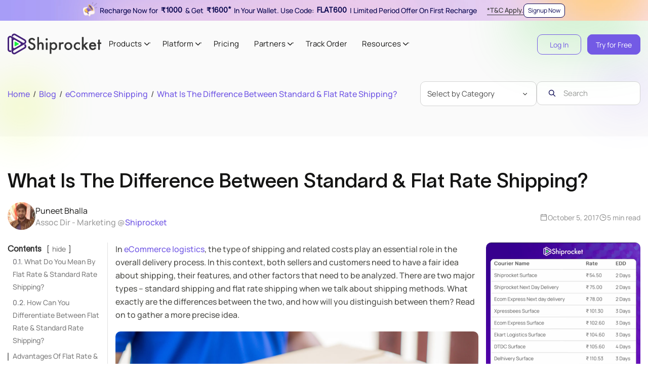

--- FILE ---
content_type: text/html; charset=UTF-8
request_url: https://www.shiprocket.in/blog/flat-rate-vs-standard-shipping/
body_size: 31785
content:
<!doctype html>
<html lang="en-US">
<head>
	<meta charset="UTF-8">
	<meta name="viewport" content="width=device-width, initial-scale=1">
	<meta name="facebook-domain-verification" content="nfe3fsa6eq9ybfhh9l23pqc31hq1l8" />
	<meta name="theme-color" content="#735ae5">
	<meta name="msvalidate.01" content="AA3C5A97470396F9F779F93E88ECA157" />
	<link rel="profile" href="https://gmpg.org/xfn/11">

	<meta name='robots' content='index, follow, max-image-preview:large, max-snippet:-1, max-video-preview:-1' />
<link rel="alternate" hreflang="en" href="https://www.shiprocket.in/blog/flat-rate-vs-standard-shipping/" />
<link rel="alternate" hreflang="bn" href="https://www.shiprocket.in/bn/blog/flat-rate-vs-standard-shipping/" />
<link rel="alternate" hreflang="gu" href="https://www.shiprocket.in/gu/blog/flat-rate-vs-standard-shipping/" />
<link rel="alternate" hreflang="hi" href="https://www.shiprocket.in/hi/blog/flat-rate-vs-standard-shipping/" />
<link rel="alternate" hreflang="mr" href="https://www.shiprocket.in/mr/blog/flat-rate-vs-standard-shipping/" />
<link rel="alternate" hreflang="pa" href="https://www.shiprocket.in/pa/blog/flat-rate-vs-standard-shipping/" />
<link rel="alternate" hreflang="ta" href="https://www.shiprocket.in/ta/blog/flat-rate-vs-standard-shipping/" />
<link rel="alternate" hreflang="te" href="https://www.shiprocket.in/te/blog/flat-rate-vs-standard-shipping/" />
    <script type="text/javascript">
      var moeDataCenter = "dc_3";           // <-- from your dashboard
      var moeAppID = "FTA8BPMY1GXFX8QC88JEUSAV";         // <-- your Workspace ID
      var sdkVersion = "2";
      !function(e,n,i,t,a,r,o,d){
        if(!moeDataCenter||!moeDataCenter.match(/^dc_[0-9]+$/gm))
          return console.error("Data center not set correctly.");
        var s=e[a]=e[a]||[]; if(s.invoked=0, s.initialised>0||s.invoked>0)
          return console.error("MoEngage Web SDK initialised multiple times!"),!1;
        e.moengage_object=a;
        var l={},g=function n(i){return function(){for(var n=arguments.length,t=Array(n),a=0;a<n;a++)t[a]=arguments[a];(e.moengage_q=e.moengage_q||[]).push({f:i,a:t})}},
            u=["track_event","add_user_attribute","add_first_name","add_last_name","add_email","add_mobile","add_user_name","add_gender","add_birthday","destroy_session","add_unique_user_id","update_unique_user_id","moe_events","call_web_push","track","location_type_attribute"],
            m={onsite:["getData","registerCallback","getSelfHandledOSM"]};
        for(var c in u) l[u[c]]=g(u[c]);
        for(var v in m) for(var f in m[v]) null==l[v]&&(l[v]={}), l[v][m[v][f]]=g(v+"."+m[v][f]);
        r=n.createElement(i), o=n.getElementsByTagName("head")[0], r.async=1,
        r.src=t, o.appendChild(r),
        e.moe=e.moe||function(){return(s.invoked=s.invoked+1, s.invoked>1)?(console.error("MoEngage Web SDK initialised multiple times!"),!1):(d=arguments.length<=0?void 0:arguments[0],l)},
        r.addEventListener("load",function(){ if(d) return e[a]=e.moe(d), e[a].initialised=e[a].initialised+1||1, !0 }),
        r.addEventListener("error",function(){ return console.error("MoEngage Web SDK loading failed."),!1 });
      }(window,document,"script","https://cdn.moengage.com/release/"+moeDataCenter+"/versions/"+sdkVersion+"/moe_webSdk.min.latest.js","Moengage");
  
      Moengage = moe({ app_id: moeAppID, debug_logs: 0 });
    </script>
    
	<!-- This site is optimized with the Yoast SEO plugin v26.7 - https://yoast.com/wordpress/plugins/seo/ -->
	<title>Difference Between Flat Rate and Standard Shipping - Shiprocket</title>
<link data-rocket-prefetch href="https://www.clarity.ms" rel="dns-prefetch">
<link data-rocket-prefetch href="https://cdn.branch.io" rel="dns-prefetch">
<link data-rocket-prefetch href="https://connect.facebook.net" rel="dns-prefetch">
<link data-rocket-prefetch href="https://a.quora.com" rel="dns-prefetch">
<link data-rocket-prefetch href="https://www.googletagmanager.com" rel="dns-prefetch">
<link data-rocket-prefetch href="https://bat.bing.com" rel="dns-prefetch">
<link data-rocket-prefetch href="https://www.gstatic.com" rel="dns-prefetch">
<link data-rocket-prefetch href="https://cdn.moengage.com" rel="dns-prefetch">
<link data-rocket-prefetch href="https://sr-website.shiprocket.in" rel="dns-prefetch">
<link data-rocket-prefetch href="https://www.google.com" rel="dns-prefetch">
<link data-rocket-prefetch href="https://dynamic.criteo.com" rel="dns-prefetch">
<link data-rocket-prefetch href="https://track.omguk.com" rel="dns-prefetch"><link rel="preload" data-rocket-preload as="image" href="https://sr-website.shiprocket.in/wp-content/uploads/2017/10/difference-between-flat-rate-and-standard-shipping-1024x512.jpg" fetchpriority="high">
	<meta name="description" content="Standard and flat rate shipping are two types of eCommerce courier services; choose the one that best suits your business requirements." />
	<link rel="canonical" href="https://www.shiprocket.in/blog/flat-rate-vs-standard-shipping/" />
	<meta property="og:locale" content="en_US" />
	<meta property="og:type" content="article" />
	<meta property="og:title" content="Difference Between Flat Rate and Standard Shipping - Shiprocket" />
	<meta property="og:description" content="Standard and flat rate shipping are two types of eCommerce courier services; choose the one that best suits your business requirements." />
	<meta property="og:url" content="https://www.shiprocket.in/blog/flat-rate-vs-standard-shipping/" />
	<meta property="og:site_name" content="Shiprocket" />
	<meta property="article:published_time" content="2017-10-05T05:49:53+00:00" />
	<meta property="article:modified_time" content="2023-08-01T07:13:58+00:00" />
	<meta property="og:image" content="https://sr-website.shiprocket.in/wp-content/uploads/2017/10/difference-between-flat-rate-and-standard-shipping-1.jpg" />
	<meta property="og:image:width" content="1024" />
	<meta property="og:image:height" content="512" />
	<meta property="og:image:type" content="image/jpeg" />
	<meta name="author" content="puneet.bhalla" />
	<meta name="twitter:card" content="summary_large_image" />
	<meta name="twitter:label1" content="Written by" />
	<meta name="twitter:data1" content="puneet.bhalla" />
	<meta name="twitter:label2" content="Est. reading time" />
	<meta name="twitter:data2" content="5 minutes" />
	<script type="application/ld+json" class="yoast-schema-graph">{"@context":"https://schema.org","@graph":[{"@type":"Article","@id":"https://www.shiprocket.in/blog/flat-rate-vs-standard-shipping/#article","isPartOf":{"@id":"https://www.shiprocket.in/blog/flat-rate-vs-standard-shipping/"},"author":{"name":"puneet.bhalla","@id":"https://www.shiprocket.in/#/schema/person/27eca5b43b142b035fdc9402a7c20830"},"headline":"What Is The Difference Between Standard &#038; Flat Rate Shipping?","datePublished":"2017-10-05T05:49:53+00:00","dateModified":"2023-08-01T07:13:58+00:00","mainEntityOfPage":{"@id":"https://www.shiprocket.in/blog/flat-rate-vs-standard-shipping/"},"wordCount":986,"commentCount":0,"publisher":{"@id":"https://www.shiprocket.in/#organization"},"image":{"@id":"https://www.shiprocket.in/blog/flat-rate-vs-standard-shipping/#primaryimage"},"thumbnailUrl":"https://sr-website.shiprocket.in/wp-content/uploads/2017/10/difference-between-flat-rate-and-standard-shipping-1.jpg","articleSection":["eCommerce Shipping"],"inLanguage":"en-US","potentialAction":[{"@type":"CommentAction","name":"Comment","target":["https://www.shiprocket.in/blog/flat-rate-vs-standard-shipping/#respond"]}]},{"@type":"WebPage","@id":"https://www.shiprocket.in/blog/flat-rate-vs-standard-shipping/","url":"https://www.shiprocket.in/blog/flat-rate-vs-standard-shipping/","name":"Difference Between Flat Rate and Standard Shipping - Shiprocket","isPartOf":{"@id":"https://www.shiprocket.in/#website"},"primaryImageOfPage":{"@id":"https://www.shiprocket.in/blog/flat-rate-vs-standard-shipping/#primaryimage"},"image":{"@id":"https://www.shiprocket.in/blog/flat-rate-vs-standard-shipping/#primaryimage"},"thumbnailUrl":"https://sr-website.shiprocket.in/wp-content/uploads/2017/10/difference-between-flat-rate-and-standard-shipping-1.jpg","datePublished":"2017-10-05T05:49:53+00:00","dateModified":"2023-08-01T07:13:58+00:00","description":"Standard and flat rate shipping are two types of eCommerce courier services; choose the one that best suits your business requirements.","breadcrumb":{"@id":"https://www.shiprocket.in/blog/flat-rate-vs-standard-shipping/#breadcrumb"},"inLanguage":"en-US","potentialAction":[{"@type":"ReadAction","target":["https://www.shiprocket.in/blog/flat-rate-vs-standard-shipping/"]}]},{"@type":"ImageObject","inLanguage":"en-US","@id":"https://www.shiprocket.in/blog/flat-rate-vs-standard-shipping/#primaryimage","url":"https://sr-website.shiprocket.in/wp-content/uploads/2017/10/difference-between-flat-rate-and-standard-shipping-1.jpg","contentUrl":"https://sr-website.shiprocket.in/wp-content/uploads/2017/10/difference-between-flat-rate-and-standard-shipping-1.jpg","width":1024,"height":512,"caption":"Flat rate and standard shipping"},{"@type":"BreadcrumbList","@id":"https://www.shiprocket.in/blog/flat-rate-vs-standard-shipping/#breadcrumb","itemListElement":[{"@type":"ListItem","position":1,"name":"Home","item":"https://www.shiprocket.in/"},{"@type":"ListItem","position":2,"name":"Blog","item":"https://www.shiprocket.in/blog/"},{"@type":"ListItem","position":3,"name":"What Is The Difference Between Standard &#038; Flat Rate Shipping?"}]},{"@type":"WebSite","@id":"https://www.shiprocket.in/#website","url":"https://www.shiprocket.in/","name":"Shiprocket","description":"eCommerce Shipping Made Easy","publisher":{"@id":"https://www.shiprocket.in/#organization"},"potentialAction":[{"@type":"SearchAction","target":{"@type":"EntryPoint","urlTemplate":"https://www.shiprocket.in/?s={search_term_string}"},"query-input":{"@type":"PropertyValueSpecification","valueRequired":true,"valueName":"search_term_string"}}],"inLanguage":"en-US"},{"@type":"Organization","@id":"https://www.shiprocket.in/#organization","name":"Shiprocket","url":"https://www.shiprocket.in/","logo":{"@type":"ImageObject","inLanguage":"en-US","@id":"https://www.shiprocket.in/#/schema/logo/image/","url":"https://sr-website.shiprocket.in/wp-content/uploads/2023/01/shiprocket_logo.svg","contentUrl":"https://sr-website.shiprocket.in/wp-content/uploads/2023/01/shiprocket_logo.svg","caption":"Shiprocket"},"image":{"@id":"https://www.shiprocket.in/#/schema/logo/image/"}},{"@type":"Person","@id":"https://www.shiprocket.in/#/schema/person/27eca5b43b142b035fdc9402a7c20830","name":"puneet.bhalla","image":{"@type":"ImageObject","inLanguage":"en-US","@id":"https://www.shiprocket.in/#/schema/person/image/","url":"https://secure.gravatar.com/avatar/b47ef41b5fe76053463b00be18e2aa5f4b5e21fa89cb781932c3a6fbd284ba01?s=96&d=mm&r=g","contentUrl":"https://secure.gravatar.com/avatar/b47ef41b5fe76053463b00be18e2aa5f4b5e21fa89cb781932c3a6fbd284ba01?s=96&d=mm&r=g","caption":"puneet.bhalla"},"description":"7+ years of experience in growth hacking and product marketing. A passionate digital marketer with a great blend of technology. I spend most of my time upskilling and experimenting, for my love of doing crazy stuff that helps fuel growth for my clients, companies I work for.","url":"https://www.shiprocket.in/blog/author/puneet-bhalla/"}]}</script>
	<!-- / Yoast SEO plugin. -->


<link rel="amphtml" href="https://www.shiprocket.in/blog/flat-rate-vs-standard-shipping/amp/" /><meta name="generator" content="AMP for WP 1.1.11"/>
<link rel="alternate" type="application/rss+xml" title="Shiprocket &raquo; Feed" href="https://www.shiprocket.in/feed/" />
<link rel="alternate" type="application/rss+xml" title="Shiprocket &raquo; Comments Feed" href="https://www.shiprocket.in/comments/feed/" />
<link rel="alternate" type="application/rss+xml" title="Shiprocket &raquo; What Is The Difference Between Standard &#038; Flat Rate Shipping? Comments Feed" href="https://www.shiprocket.in/blog/flat-rate-vs-standard-shipping/feed/" />
<link rel="alternate" title="oEmbed (JSON)" type="application/json+oembed" href="https://www.shiprocket.in/wp-json/oembed/1.0/embed?url=https%3A%2F%2Fwww.shiprocket.in%2Fblog%2Fflat-rate-vs-standard-shipping%2F" />
<link rel="alternate" title="oEmbed (XML)" type="text/xml+oembed" href="https://www.shiprocket.in/wp-json/oembed/1.0/embed?url=https%3A%2F%2Fwww.shiprocket.in%2Fblog%2Fflat-rate-vs-standard-shipping%2F&#038;format=xml" />
<link rel="alternate" type="application/rss+xml" title="Shiprocket &raquo; Stories Feed" href="https://www.shiprocket.in/web-stories/feed/"><style id='wp-img-auto-sizes-contain-inline-css'>
img:is([sizes=auto i],[sizes^="auto," i]){contain-intrinsic-size:3000px 1500px}
/*# sourceURL=wp-img-auto-sizes-contain-inline-css */
</style>
<style id='wp-block-library-inline-css'>
:root{--wp-block-synced-color:#7a00df;--wp-block-synced-color--rgb:122,0,223;--wp-bound-block-color:var(--wp-block-synced-color);--wp-editor-canvas-background:#ddd;--wp-admin-theme-color:#007cba;--wp-admin-theme-color--rgb:0,124,186;--wp-admin-theme-color-darker-10:#006ba1;--wp-admin-theme-color-darker-10--rgb:0,107,160.5;--wp-admin-theme-color-darker-20:#005a87;--wp-admin-theme-color-darker-20--rgb:0,90,135;--wp-admin-border-width-focus:2px}@media (min-resolution:192dpi){:root{--wp-admin-border-width-focus:1.5px}}.wp-element-button{cursor:pointer}:root .has-very-light-gray-background-color{background-color:#eee}:root .has-very-dark-gray-background-color{background-color:#313131}:root .has-very-light-gray-color{color:#eee}:root .has-very-dark-gray-color{color:#313131}:root .has-vivid-green-cyan-to-vivid-cyan-blue-gradient-background{background:linear-gradient(135deg,#00d084,#0693e3)}:root .has-purple-crush-gradient-background{background:linear-gradient(135deg,#34e2e4,#4721fb 50%,#ab1dfe)}:root .has-hazy-dawn-gradient-background{background:linear-gradient(135deg,#faaca8,#dad0ec)}:root .has-subdued-olive-gradient-background{background:linear-gradient(135deg,#fafae1,#67a671)}:root .has-atomic-cream-gradient-background{background:linear-gradient(135deg,#fdd79a,#004a59)}:root .has-nightshade-gradient-background{background:linear-gradient(135deg,#330968,#31cdcf)}:root .has-midnight-gradient-background{background:linear-gradient(135deg,#020381,#2874fc)}:root{--wp--preset--font-size--normal:16px;--wp--preset--font-size--huge:42px}.has-regular-font-size{font-size:1em}.has-larger-font-size{font-size:2.625em}.has-normal-font-size{font-size:var(--wp--preset--font-size--normal)}.has-huge-font-size{font-size:var(--wp--preset--font-size--huge)}.has-text-align-center{text-align:center}.has-text-align-left{text-align:left}.has-text-align-right{text-align:right}.has-fit-text{white-space:nowrap!important}#end-resizable-editor-section{display:none}.aligncenter{clear:both}.items-justified-left{justify-content:flex-start}.items-justified-center{justify-content:center}.items-justified-right{justify-content:flex-end}.items-justified-space-between{justify-content:space-between}.screen-reader-text{border:0;clip-path:inset(50%);height:1px;margin:-1px;overflow:hidden;padding:0;position:absolute;width:1px;word-wrap:normal!important}.screen-reader-text:focus{background-color:#ddd;clip-path:none;color:#444;display:block;font-size:1em;height:auto;left:5px;line-height:normal;padding:15px 23px 14px;text-decoration:none;top:5px;width:auto;z-index:100000}html :where(.has-border-color){border-style:solid}html :where([style*=border-top-color]){border-top-style:solid}html :where([style*=border-right-color]){border-right-style:solid}html :where([style*=border-bottom-color]){border-bottom-style:solid}html :where([style*=border-left-color]){border-left-style:solid}html :where([style*=border-width]){border-style:solid}html :where([style*=border-top-width]){border-top-style:solid}html :where([style*=border-right-width]){border-right-style:solid}html :where([style*=border-bottom-width]){border-bottom-style:solid}html :where([style*=border-left-width]){border-left-style:solid}html :where(img[class*=wp-image-]){height:auto;max-width:100%}:where(figure){margin:0 0 1em}html :where(.is-position-sticky){--wp-admin--admin-bar--position-offset:var(--wp-admin--admin-bar--height,0px)}@media screen and (max-width:600px){html :where(.is-position-sticky){--wp-admin--admin-bar--position-offset:0px}}

/*# sourceURL=wp-block-library-inline-css */
</style><style id='wp-block-heading-inline-css'>
h1:where(.wp-block-heading).has-background,h2:where(.wp-block-heading).has-background,h3:where(.wp-block-heading).has-background,h4:where(.wp-block-heading).has-background,h5:where(.wp-block-heading).has-background,h6:where(.wp-block-heading).has-background{padding:1.25em 2.375em}h1.has-text-align-left[style*=writing-mode]:where([style*=vertical-lr]),h1.has-text-align-right[style*=writing-mode]:where([style*=vertical-rl]),h2.has-text-align-left[style*=writing-mode]:where([style*=vertical-lr]),h2.has-text-align-right[style*=writing-mode]:where([style*=vertical-rl]),h3.has-text-align-left[style*=writing-mode]:where([style*=vertical-lr]),h3.has-text-align-right[style*=writing-mode]:where([style*=vertical-rl]),h4.has-text-align-left[style*=writing-mode]:where([style*=vertical-lr]),h4.has-text-align-right[style*=writing-mode]:where([style*=vertical-rl]),h5.has-text-align-left[style*=writing-mode]:where([style*=vertical-lr]),h5.has-text-align-right[style*=writing-mode]:where([style*=vertical-rl]),h6.has-text-align-left[style*=writing-mode]:where([style*=vertical-lr]),h6.has-text-align-right[style*=writing-mode]:where([style*=vertical-rl]){rotate:180deg}
/*# sourceURL=https://www.shiprocket.in/wp-includes/blocks/heading/style.min.css */
</style>
<style id='wp-block-image-inline-css'>
.wp-block-image>a,.wp-block-image>figure>a{display:inline-block}.wp-block-image img{box-sizing:border-box;height:auto;max-width:100%;vertical-align:bottom}@media not (prefers-reduced-motion){.wp-block-image img.hide{visibility:hidden}.wp-block-image img.show{animation:show-content-image .4s}}.wp-block-image[style*=border-radius] img,.wp-block-image[style*=border-radius]>a{border-radius:inherit}.wp-block-image.has-custom-border img{box-sizing:border-box}.wp-block-image.aligncenter{text-align:center}.wp-block-image.alignfull>a,.wp-block-image.alignwide>a{width:100%}.wp-block-image.alignfull img,.wp-block-image.alignwide img{height:auto;width:100%}.wp-block-image .aligncenter,.wp-block-image .alignleft,.wp-block-image .alignright,.wp-block-image.aligncenter,.wp-block-image.alignleft,.wp-block-image.alignright{display:table}.wp-block-image .aligncenter>figcaption,.wp-block-image .alignleft>figcaption,.wp-block-image .alignright>figcaption,.wp-block-image.aligncenter>figcaption,.wp-block-image.alignleft>figcaption,.wp-block-image.alignright>figcaption{caption-side:bottom;display:table-caption}.wp-block-image .alignleft{float:left;margin:.5em 1em .5em 0}.wp-block-image .alignright{float:right;margin:.5em 0 .5em 1em}.wp-block-image .aligncenter{margin-left:auto;margin-right:auto}.wp-block-image :where(figcaption){margin-bottom:1em;margin-top:.5em}.wp-block-image.is-style-circle-mask img{border-radius:9999px}@supports ((-webkit-mask-image:none) or (mask-image:none)) or (-webkit-mask-image:none){.wp-block-image.is-style-circle-mask img{border-radius:0;-webkit-mask-image:url('data:image/svg+xml;utf8,<svg viewBox="0 0 100 100" xmlns="http://www.w3.org/2000/svg"><circle cx="50" cy="50" r="50"/></svg>');mask-image:url('data:image/svg+xml;utf8,<svg viewBox="0 0 100 100" xmlns="http://www.w3.org/2000/svg"><circle cx="50" cy="50" r="50"/></svg>');mask-mode:alpha;-webkit-mask-position:center;mask-position:center;-webkit-mask-repeat:no-repeat;mask-repeat:no-repeat;-webkit-mask-size:contain;mask-size:contain}}:root :where(.wp-block-image.is-style-rounded img,.wp-block-image .is-style-rounded img){border-radius:9999px}.wp-block-image figure{margin:0}.wp-lightbox-container{display:flex;flex-direction:column;position:relative}.wp-lightbox-container img{cursor:zoom-in}.wp-lightbox-container img:hover+button{opacity:1}.wp-lightbox-container button{align-items:center;backdrop-filter:blur(16px) saturate(180%);background-color:#5a5a5a40;border:none;border-radius:4px;cursor:zoom-in;display:flex;height:20px;justify-content:center;opacity:0;padding:0;position:absolute;right:16px;text-align:center;top:16px;width:20px;z-index:100}@media not (prefers-reduced-motion){.wp-lightbox-container button{transition:opacity .2s ease}}.wp-lightbox-container button:focus-visible{outline:3px auto #5a5a5a40;outline:3px auto -webkit-focus-ring-color;outline-offset:3px}.wp-lightbox-container button:hover{cursor:pointer;opacity:1}.wp-lightbox-container button:focus{opacity:1}.wp-lightbox-container button:focus,.wp-lightbox-container button:hover,.wp-lightbox-container button:not(:hover):not(:active):not(.has-background){background-color:#5a5a5a40;border:none}.wp-lightbox-overlay{box-sizing:border-box;cursor:zoom-out;height:100vh;left:0;overflow:hidden;position:fixed;top:0;visibility:hidden;width:100%;z-index:100000}.wp-lightbox-overlay .close-button{align-items:center;cursor:pointer;display:flex;justify-content:center;min-height:40px;min-width:40px;padding:0;position:absolute;right:calc(env(safe-area-inset-right) + 16px);top:calc(env(safe-area-inset-top) + 16px);z-index:5000000}.wp-lightbox-overlay .close-button:focus,.wp-lightbox-overlay .close-button:hover,.wp-lightbox-overlay .close-button:not(:hover):not(:active):not(.has-background){background:none;border:none}.wp-lightbox-overlay .lightbox-image-container{height:var(--wp--lightbox-container-height);left:50%;overflow:hidden;position:absolute;top:50%;transform:translate(-50%,-50%);transform-origin:top left;width:var(--wp--lightbox-container-width);z-index:9999999999}.wp-lightbox-overlay .wp-block-image{align-items:center;box-sizing:border-box;display:flex;height:100%;justify-content:center;margin:0;position:relative;transform-origin:0 0;width:100%;z-index:3000000}.wp-lightbox-overlay .wp-block-image img{height:var(--wp--lightbox-image-height);min-height:var(--wp--lightbox-image-height);min-width:var(--wp--lightbox-image-width);width:var(--wp--lightbox-image-width)}.wp-lightbox-overlay .wp-block-image figcaption{display:none}.wp-lightbox-overlay button{background:none;border:none}.wp-lightbox-overlay .scrim{background-color:#fff;height:100%;opacity:.9;position:absolute;width:100%;z-index:2000000}.wp-lightbox-overlay.active{visibility:visible}@media not (prefers-reduced-motion){.wp-lightbox-overlay.active{animation:turn-on-visibility .25s both}.wp-lightbox-overlay.active img{animation:turn-on-visibility .35s both}.wp-lightbox-overlay.show-closing-animation:not(.active){animation:turn-off-visibility .35s both}.wp-lightbox-overlay.show-closing-animation:not(.active) img{animation:turn-off-visibility .25s both}.wp-lightbox-overlay.zoom.active{animation:none;opacity:1;visibility:visible}.wp-lightbox-overlay.zoom.active .lightbox-image-container{animation:lightbox-zoom-in .4s}.wp-lightbox-overlay.zoom.active .lightbox-image-container img{animation:none}.wp-lightbox-overlay.zoom.active .scrim{animation:turn-on-visibility .4s forwards}.wp-lightbox-overlay.zoom.show-closing-animation:not(.active){animation:none}.wp-lightbox-overlay.zoom.show-closing-animation:not(.active) .lightbox-image-container{animation:lightbox-zoom-out .4s}.wp-lightbox-overlay.zoom.show-closing-animation:not(.active) .lightbox-image-container img{animation:none}.wp-lightbox-overlay.zoom.show-closing-animation:not(.active) .scrim{animation:turn-off-visibility .4s forwards}}@keyframes show-content-image{0%{visibility:hidden}99%{visibility:hidden}to{visibility:visible}}@keyframes turn-on-visibility{0%{opacity:0}to{opacity:1}}@keyframes turn-off-visibility{0%{opacity:1;visibility:visible}99%{opacity:0;visibility:visible}to{opacity:0;visibility:hidden}}@keyframes lightbox-zoom-in{0%{transform:translate(calc((-100vw + var(--wp--lightbox-scrollbar-width))/2 + var(--wp--lightbox-initial-left-position)),calc(-50vh + var(--wp--lightbox-initial-top-position))) scale(var(--wp--lightbox-scale))}to{transform:translate(-50%,-50%) scale(1)}}@keyframes lightbox-zoom-out{0%{transform:translate(-50%,-50%) scale(1);visibility:visible}99%{visibility:visible}to{transform:translate(calc((-100vw + var(--wp--lightbox-scrollbar-width))/2 + var(--wp--lightbox-initial-left-position)),calc(-50vh + var(--wp--lightbox-initial-top-position))) scale(var(--wp--lightbox-scale));visibility:hidden}}
/*# sourceURL=https://www.shiprocket.in/wp-includes/blocks/image/style.min.css */
</style>
<style id='wp-block-paragraph-inline-css'>
.is-small-text{font-size:.875em}.is-regular-text{font-size:1em}.is-large-text{font-size:2.25em}.is-larger-text{font-size:3em}.has-drop-cap:not(:focus):first-letter{float:left;font-size:8.4em;font-style:normal;font-weight:100;line-height:.68;margin:.05em .1em 0 0;text-transform:uppercase}body.rtl .has-drop-cap:not(:focus):first-letter{float:none;margin-left:.1em}p.has-drop-cap.has-background{overflow:hidden}:root :where(p.has-background){padding:1.25em 2.375em}:where(p.has-text-color:not(.has-link-color)) a{color:inherit}p.has-text-align-left[style*="writing-mode:vertical-lr"],p.has-text-align-right[style*="writing-mode:vertical-rl"]{rotate:180deg}
/*# sourceURL=https://www.shiprocket.in/wp-includes/blocks/paragraph/style.min.css */
</style>
<style id='global-styles-inline-css'>
:root{--wp--preset--aspect-ratio--square: 1;--wp--preset--aspect-ratio--4-3: 4/3;--wp--preset--aspect-ratio--3-4: 3/4;--wp--preset--aspect-ratio--3-2: 3/2;--wp--preset--aspect-ratio--2-3: 2/3;--wp--preset--aspect-ratio--16-9: 16/9;--wp--preset--aspect-ratio--9-16: 9/16;--wp--preset--color--black: #000000;--wp--preset--color--cyan-bluish-gray: #abb8c3;--wp--preset--color--white: #ffffff;--wp--preset--color--pale-pink: #f78da7;--wp--preset--color--vivid-red: #cf2e2e;--wp--preset--color--luminous-vivid-orange: #ff6900;--wp--preset--color--luminous-vivid-amber: #fcb900;--wp--preset--color--light-green-cyan: #7bdcb5;--wp--preset--color--vivid-green-cyan: #00d084;--wp--preset--color--pale-cyan-blue: #8ed1fc;--wp--preset--color--vivid-cyan-blue: #0693e3;--wp--preset--color--vivid-purple: #9b51e0;--wp--preset--gradient--vivid-cyan-blue-to-vivid-purple: linear-gradient(135deg,rgb(6,147,227) 0%,rgb(155,81,224) 100%);--wp--preset--gradient--light-green-cyan-to-vivid-green-cyan: linear-gradient(135deg,rgb(122,220,180) 0%,rgb(0,208,130) 100%);--wp--preset--gradient--luminous-vivid-amber-to-luminous-vivid-orange: linear-gradient(135deg,rgb(252,185,0) 0%,rgb(255,105,0) 100%);--wp--preset--gradient--luminous-vivid-orange-to-vivid-red: linear-gradient(135deg,rgb(255,105,0) 0%,rgb(207,46,46) 100%);--wp--preset--gradient--very-light-gray-to-cyan-bluish-gray: linear-gradient(135deg,rgb(238,238,238) 0%,rgb(169,184,195) 100%);--wp--preset--gradient--cool-to-warm-spectrum: linear-gradient(135deg,rgb(74,234,220) 0%,rgb(151,120,209) 20%,rgb(207,42,186) 40%,rgb(238,44,130) 60%,rgb(251,105,98) 80%,rgb(254,248,76) 100%);--wp--preset--gradient--blush-light-purple: linear-gradient(135deg,rgb(255,206,236) 0%,rgb(152,150,240) 100%);--wp--preset--gradient--blush-bordeaux: linear-gradient(135deg,rgb(254,205,165) 0%,rgb(254,45,45) 50%,rgb(107,0,62) 100%);--wp--preset--gradient--luminous-dusk: linear-gradient(135deg,rgb(255,203,112) 0%,rgb(199,81,192) 50%,rgb(65,88,208) 100%);--wp--preset--gradient--pale-ocean: linear-gradient(135deg,rgb(255,245,203) 0%,rgb(182,227,212) 50%,rgb(51,167,181) 100%);--wp--preset--gradient--electric-grass: linear-gradient(135deg,rgb(202,248,128) 0%,rgb(113,206,126) 100%);--wp--preset--gradient--midnight: linear-gradient(135deg,rgb(2,3,129) 0%,rgb(40,116,252) 100%);--wp--preset--font-size--small: 13px;--wp--preset--font-size--medium: 20px;--wp--preset--font-size--large: 36px;--wp--preset--font-size--x-large: 42px;--wp--preset--spacing--20: 0.44rem;--wp--preset--spacing--30: 0.67rem;--wp--preset--spacing--40: 1rem;--wp--preset--spacing--50: 1.5rem;--wp--preset--spacing--60: 2.25rem;--wp--preset--spacing--70: 3.38rem;--wp--preset--spacing--80: 5.06rem;--wp--preset--shadow--natural: 6px 6px 9px rgba(0, 0, 0, 0.2);--wp--preset--shadow--deep: 12px 12px 50px rgba(0, 0, 0, 0.4);--wp--preset--shadow--sharp: 6px 6px 0px rgba(0, 0, 0, 0.2);--wp--preset--shadow--outlined: 6px 6px 0px -3px rgb(255, 255, 255), 6px 6px rgb(0, 0, 0);--wp--preset--shadow--crisp: 6px 6px 0px rgb(0, 0, 0);}:where(.is-layout-flex){gap: 0.5em;}:where(.is-layout-grid){gap: 0.5em;}body .is-layout-flex{display: flex;}.is-layout-flex{flex-wrap: wrap;align-items: center;}.is-layout-flex > :is(*, div){margin: 0;}body .is-layout-grid{display: grid;}.is-layout-grid > :is(*, div){margin: 0;}:where(.wp-block-columns.is-layout-flex){gap: 2em;}:where(.wp-block-columns.is-layout-grid){gap: 2em;}:where(.wp-block-post-template.is-layout-flex){gap: 1.25em;}:where(.wp-block-post-template.is-layout-grid){gap: 1.25em;}.has-black-color{color: var(--wp--preset--color--black) !important;}.has-cyan-bluish-gray-color{color: var(--wp--preset--color--cyan-bluish-gray) !important;}.has-white-color{color: var(--wp--preset--color--white) !important;}.has-pale-pink-color{color: var(--wp--preset--color--pale-pink) !important;}.has-vivid-red-color{color: var(--wp--preset--color--vivid-red) !important;}.has-luminous-vivid-orange-color{color: var(--wp--preset--color--luminous-vivid-orange) !important;}.has-luminous-vivid-amber-color{color: var(--wp--preset--color--luminous-vivid-amber) !important;}.has-light-green-cyan-color{color: var(--wp--preset--color--light-green-cyan) !important;}.has-vivid-green-cyan-color{color: var(--wp--preset--color--vivid-green-cyan) !important;}.has-pale-cyan-blue-color{color: var(--wp--preset--color--pale-cyan-blue) !important;}.has-vivid-cyan-blue-color{color: var(--wp--preset--color--vivid-cyan-blue) !important;}.has-vivid-purple-color{color: var(--wp--preset--color--vivid-purple) !important;}.has-black-background-color{background-color: var(--wp--preset--color--black) !important;}.has-cyan-bluish-gray-background-color{background-color: var(--wp--preset--color--cyan-bluish-gray) !important;}.has-white-background-color{background-color: var(--wp--preset--color--white) !important;}.has-pale-pink-background-color{background-color: var(--wp--preset--color--pale-pink) !important;}.has-vivid-red-background-color{background-color: var(--wp--preset--color--vivid-red) !important;}.has-luminous-vivid-orange-background-color{background-color: var(--wp--preset--color--luminous-vivid-orange) !important;}.has-luminous-vivid-amber-background-color{background-color: var(--wp--preset--color--luminous-vivid-amber) !important;}.has-light-green-cyan-background-color{background-color: var(--wp--preset--color--light-green-cyan) !important;}.has-vivid-green-cyan-background-color{background-color: var(--wp--preset--color--vivid-green-cyan) !important;}.has-pale-cyan-blue-background-color{background-color: var(--wp--preset--color--pale-cyan-blue) !important;}.has-vivid-cyan-blue-background-color{background-color: var(--wp--preset--color--vivid-cyan-blue) !important;}.has-vivid-purple-background-color{background-color: var(--wp--preset--color--vivid-purple) !important;}.has-black-border-color{border-color: var(--wp--preset--color--black) !important;}.has-cyan-bluish-gray-border-color{border-color: var(--wp--preset--color--cyan-bluish-gray) !important;}.has-white-border-color{border-color: var(--wp--preset--color--white) !important;}.has-pale-pink-border-color{border-color: var(--wp--preset--color--pale-pink) !important;}.has-vivid-red-border-color{border-color: var(--wp--preset--color--vivid-red) !important;}.has-luminous-vivid-orange-border-color{border-color: var(--wp--preset--color--luminous-vivid-orange) !important;}.has-luminous-vivid-amber-border-color{border-color: var(--wp--preset--color--luminous-vivid-amber) !important;}.has-light-green-cyan-border-color{border-color: var(--wp--preset--color--light-green-cyan) !important;}.has-vivid-green-cyan-border-color{border-color: var(--wp--preset--color--vivid-green-cyan) !important;}.has-pale-cyan-blue-border-color{border-color: var(--wp--preset--color--pale-cyan-blue) !important;}.has-vivid-cyan-blue-border-color{border-color: var(--wp--preset--color--vivid-cyan-blue) !important;}.has-vivid-purple-border-color{border-color: var(--wp--preset--color--vivid-purple) !important;}.has-vivid-cyan-blue-to-vivid-purple-gradient-background{background: var(--wp--preset--gradient--vivid-cyan-blue-to-vivid-purple) !important;}.has-light-green-cyan-to-vivid-green-cyan-gradient-background{background: var(--wp--preset--gradient--light-green-cyan-to-vivid-green-cyan) !important;}.has-luminous-vivid-amber-to-luminous-vivid-orange-gradient-background{background: var(--wp--preset--gradient--luminous-vivid-amber-to-luminous-vivid-orange) !important;}.has-luminous-vivid-orange-to-vivid-red-gradient-background{background: var(--wp--preset--gradient--luminous-vivid-orange-to-vivid-red) !important;}.has-very-light-gray-to-cyan-bluish-gray-gradient-background{background: var(--wp--preset--gradient--very-light-gray-to-cyan-bluish-gray) !important;}.has-cool-to-warm-spectrum-gradient-background{background: var(--wp--preset--gradient--cool-to-warm-spectrum) !important;}.has-blush-light-purple-gradient-background{background: var(--wp--preset--gradient--blush-light-purple) !important;}.has-blush-bordeaux-gradient-background{background: var(--wp--preset--gradient--blush-bordeaux) !important;}.has-luminous-dusk-gradient-background{background: var(--wp--preset--gradient--luminous-dusk) !important;}.has-pale-ocean-gradient-background{background: var(--wp--preset--gradient--pale-ocean) !important;}.has-electric-grass-gradient-background{background: var(--wp--preset--gradient--electric-grass) !important;}.has-midnight-gradient-background{background: var(--wp--preset--gradient--midnight) !important;}.has-small-font-size{font-size: var(--wp--preset--font-size--small) !important;}.has-medium-font-size{font-size: var(--wp--preset--font-size--medium) !important;}.has-large-font-size{font-size: var(--wp--preset--font-size--large) !important;}.has-x-large-font-size{font-size: var(--wp--preset--font-size--x-large) !important;}
/*# sourceURL=global-styles-inline-css */
</style>

<style id='classic-theme-styles-inline-css'>
/*! This file is auto-generated */
.wp-block-button__link{color:#fff;background-color:#32373c;border-radius:9999px;box-shadow:none;text-decoration:none;padding:calc(.667em + 2px) calc(1.333em + 2px);font-size:1.125em}.wp-block-file__button{background:#32373c;color:#fff;text-decoration:none}
/*# sourceURL=/wp-includes/css/classic-themes.min.css */
</style>
<link data-minify="1" rel='stylesheet' id='email-subscribers-css' href='https://sr-website.shiprocket.in/wp-content/cache/min/1/wp-content/plugins/email-subscribers/lite/public/css/email-subscribers-public.css?ver=1769160208' media='all' />
<link data-minify="1" rel='stylesheet' id='sr-shc-style-css' href='https://sr-website.shiprocket.in/wp-content/cache/min/1/wp-content/plugins/sr-shipping-calc/css/style.css?ver=1769160208' media='all' />
<link data-minify="1" rel='stylesheet' id='SR_testimonials-css' href='https://sr-website.shiprocket.in/wp-content/cache/min/1/wp-content/plugins/sr-testimonials/style.css?ver=1769160208' media='all' />
<link data-minify="1" rel='stylesheet' id='sr-toc-style-css' href='https://sr-website.shiprocket.in/wp-content/cache/min/1/wp-content/plugins/sr-toc/style.css?ver=1769160208' media='all' />
<link data-minify="1" rel='stylesheet' id='shiprocket-custom-theme-style-css' href='https://sr-website.shiprocket.in/wp-content/cache/min/1/wp-content/themes/shiprocket/style.css?ver=1769160208' media='all' />
<link data-minify="1" rel='stylesheet' id='shiprocket-custom-theme-style-min-css' href='https://sr-website.shiprocket.in/wp-content/cache/min/1/wp-content/themes/shiprocket/assets/css/styles.min.css?ver=1769160208' media='all' />
<link rel="https://api.w.org/" href="https://www.shiprocket.in/wp-json/" /><link rel="alternate" title="JSON" type="application/json" href="https://www.shiprocket.in/wp-json/wp/v2/posts/9645" /><link rel="icon" href="https://sr-website.shiprocket.in/wp-content/uploads/2025/09/srFavicon-96x96.png" sizes="32x32" />
<link rel="icon" href="https://sr-website.shiprocket.in/wp-content/uploads/2025/09/srFavicon.png" sizes="192x192" />
<link rel="apple-touch-icon" href="https://sr-website.shiprocket.in/wp-content/uploads/2025/09/srFavicon.png" />
<meta name="msapplication-TileImage" content="https://sr-website.shiprocket.in/wp-content/uploads/2025/09/srFavicon.png" />

	<script src="https://sr-website.shiprocket.in/wp-content/themes/shiprocket/jquery.min.js" data-rocket-defer defer></script>
<meta name="generator" content="WP Rocket 3.20.3" data-wpr-features="wpr_defer_js wpr_minify_js wpr_preconnect_external_domains wpr_oci wpr_image_dimensions wpr_minify_css wpr_cdn wpr_desktop" /></head>

<body data-rsssl=1 class="wp-singular post-template-default single single-post postid-9645 single-format-standard wp-custom-logo wp-theme-shiprocket ecommerce-shipping">

	
	<div id="page" class="site">
		
			<section class="topHeader" role="navigation">
			<div  class="container">
				<div class="row">
					<div class="col-md-12 flex justifyCenter">
						<div class="flex textCenter alignItemsCenter">
							<p class="alignItemsCenter colorDeepCove flex textCenter">
								<span>
									<img width="63" height="66" src="https://sr-website.shiprocket.in/wp-content/uploads/2023/11/speaker.png" alt="icon" style="max-width: 28px;margin-right: 5px;">
								</span>
								Recharge Now for<strong>&nbsp; ₹1000 &nbsp;</strong> & Get <strong>&nbsp; ₹1600* &nbsp;</strong> In Your Wallet. Use Code: <strong>&nbsp; FLAT600 &nbsp;</strong> | Limited Period Offer On First Recharge
							</p>
							<div class="ctaCol flex alignItemsCenter">
								<p class="colorBlack"><span>*T&C Apply.</span></p>
								<a href="https://app.shiprocket.in/newlogin?rel=TopStrip" target="_blank" class="link-click" rel="noopener">Signup Now</a>
							</div>
						</div>
					</div>
				</div>
			</div>
		</section>
				
	<header class="site-header srMenu" role="navigation">
		<div  class="container">
			<div class="row">
				<div class="col-12">
					<div class="menuWrapper">
						<div class="logoMenuWrapper gap-3rem flex alignItemsCenter">
						<div class="logo">
															<a href="https://www.shiprocket.in/">
									<img width="1" height="1" src="https://sr-website.shiprocket.in/wp-content/uploads/2023/01/shiprocket_logo.svg" class="attachment-full size-full" alt="shiprocket_logo" decoding="async" />								</a>
													</div>
						<div class="mainMenu">
							<nav id="site-navigation" class="main-navigation">
								<div class="menu-main-menu-container"><ul id="main_menu" class="menu"><li id="menu-item-7" class="bigMenu newMainLayout menu-item menu-item-type-custom menu-item-object-custom menu-item-has-children menu-item-7"><a href="#"><div ><span>Products</span></div></a>
<ul class="sub-menu">
	<li id="menu-item-8" class="active menu-item menu-item-type-custom menu-item-object-custom menu-item-has-children menu-item-8"><a href="#"><div ><img width="48" height="48" src="https://sr-website.shiprocket.in/wp-content/uploads/2024/11/h1.svg" class="menuIcon" alt="menuIcon"><span>Shipping</span></div></a>
	<ul class="sub-menu">
		<li id="menu-item-9" class="menu-item menu-item-type-custom menu-item-object-custom menu-item-9"><a href="/shipping/"><div ><img width="48" height="48" src="https://sr-website.shiprocket.in/wp-content/uploads/2023/07/h1.svg" class="menuIcon" alt="menuIcon"><span>Domestic Shipping<p class="menuDescription">Shipping to 19,000+ unique pin codes</p></span></div></a></li>
		<li id="menu-item-10" class="menu-item menu-item-type-custom menu-item-object-custom menu-item-10"><a href="https://cargo.shiprocket.in/"><div><img width="48" height="48" src="https://sr-website.shiprocket.in/wp-content/uploads/2024/11/h4.svg" class="menuIcon" alt="menuIcon"><span>Cargo Shipping<p class="menuDescription">Nationwide B2B & bulk shipping</p></span></div></a></li>
		<li id="menu-item-12" class="menu-item menu-item-type-custom menu-item-object-custom menu-item-12"><a href="/quick/"><div><img width="48" height="48" src="https://sr-website.shiprocket.in/wp-content/uploads/2023/07/h6.svg" class="menuIcon" alt="menuIcon"><span>Quick<p class="menuDescription">Speedy local deliveries at low costs</p></span></div></a></li>
		<li id="menu-item-11" class="menu-item menu-item-type-custom menu-item-object-custom menu-item-11"><a href="https://fulfillment.shiprocket.in/"><div><img width="48" height="48" src="https://sr-website.shiprocket.in/wp-content/uploads/2024/11/h11.svg" class="menuIcon" alt="menuIcon"><span>Fulfillment<p class="menuDescription">Warehousing, packaging & shipping services</p></span></div></a></li>
	</ul>
</li>
	<li id="menu-item-13" class="menu-item menu-item-type-custom menu-item-object-custom menu-item-has-children menu-item-13"><a href="#"><div><img width="40" height="40" src="https://sr-website.shiprocket.in/wp-content/uploads/2024/11/menu-icon-product-9.svg" class="menuIcon" alt="menuIcon"><span>CROSS-BORDER</span></div></a>
	<ul class="sub-menu">
		<li id="menu-item-14" class="menu-item menu-item-type-custom menu-item-object-custom menu-item-14"><a href="/x/"><div><img width="479" height="453" src="https://sr-website.shiprocket.in/wp-content/uploads/2024/11/ShipX.svg" class="menuIcon" alt="menuIcon"><span>ShipX<p class="menuDescription">Shipping to 220+ countries & territories</p></span></div></a></li>
		<li id="menu-item-15" class="menu-item menu-item-type-custom menu-item-object-custom menu-item-15"><a href="/x/cargox/"><div><img width="375" height="380" src="https://sr-website.shiprocket.in/wp-content/uploads/2024/11/cargox.svg" class="menuIcon" alt="menuIcon"><span>CargoX<p class="menuDescription">Cross-border B2B & bulk shipping</p></span></div></a></li>
		<li id="menu-item-35995" class="menu-item menu-item-type-custom menu-item-object-custom menu-item-35995"><a href="/x/launchx/"><div><img width="336" height="421" src="https://sr-website.shiprocket.in/wp-content/uploads/2024/11/launchx.svg" class="menuIcon" alt="menuIcon"><span>LaunchX<p class="menuDescription">End-to-end unified retail enablement solution</p></span></div></a></li>
		<li id="menu-item-47552" class="menu-item menu-item-type-custom menu-item-object-custom menu-item-47552"><a target="_blank" href="https://xborder.shiprocket.in/hsn"><div><img width="17" height="20" src="https://sr-website.shiprocket.in/wp-content/uploads/2025/09/hsnC.svg" class="menuIcon" alt="menuIcon"><span>Duty Calculator<p class="menuDescription">Calculate duties for your international shipments</p></span></div></a></li>
	</ul>
</li>
	<li id="menu-item-16" class="menu-item menu-item-type-custom menu-item-object-custom menu-item-has-children menu-item-16"><a href="#"><div><span>GROWTH &#038; MARKETING</span></div></a>
	<ul class="sub-menu">
		<li id="menu-item-21" class="menu-item menu-item-type-custom menu-item-object-custom menu-item-21"><a href="https://checkout.shiprocket.in/"><div><img width="48" height="48" src="https://sr-website.shiprocket.in/wp-content/uploads/2023/07/h12.svg" class="menuIcon" alt="menuIcon"><span>Checkout<p class="menuDescription">Effortless single-click checkout solution</p></span></div></a></li>
		<li id="menu-item-18" class="menu-item menu-item-type-custom menu-item-object-custom menu-item-18"><a href="/engage360/"><div><img width="48" height="48" src="https://sr-website.shiprocket.in/wp-content/uploads/2023/07/h10.svg" class="menuIcon" alt="menuIcon"><span>Engage 360<p class="menuDescription">Whatsapp-centric marketing solutions</p></span></div></a></li>
		<li id="menu-item-19" class="menu-item menu-item-type-custom menu-item-object-custom menu-item-19"><a href="/promise/"><div><img width="482" height="577" src="https://sr-website.shiprocket.in/wp-content/uploads/2024/05/promise-02-svg.svg" class="menuIcon" alt="menuIcon"><span>Promise<p class="menuDescription">EDD and trust badges for eCommerce</p></span></div></a></li>
		<li id="menu-item-43805" class="menu-item menu-item-type-custom menu-item-object-custom menu-item-43805"><a href="https://sell.shiprocket.in/"><div><img width="877" height="1043" src="https://sr-website.shiprocket.in/wp-content/uploads/2024/11/SR-Quick-Icon.svg" class="menuIcon" alt="menuIcon"><span>ONDC<p class="menuDescription">Enhanced digital visibility with ONDC</p></span></div></a></li>
	</ul>
</li>
	<li id="menu-item-43806" class="menu-item menu-item-type-custom menu-item-object-custom menu-item-has-children menu-item-43806"><a href="#"><div><span>FINANCIAL SERVICES</span></div></a>
	<ul class="sub-menu">
		<li id="menu-item-20" class="menu-item menu-item-type-custom menu-item-object-custom menu-item-20"><a href="/capital/"><div><img width="48" height="48" src="https://sr-website.shiprocket.in/wp-content/uploads/2023/07/h3.svg" class="menuIcon" alt="menuIcon"><span>Capital<p class="menuDescription">Financial services support</p></span></div></a></li>
		<li id="menu-item-37827" class="menu-item menu-item-type-custom menu-item-object-custom menu-item-37827"><a target="_blank" href="https://capital-web.shiprocket.in/check-score/?utm_source=Webpush&#038;utm_medium=Manual-Adhoc&#038;utm_content=crif_credit_score&#038;utm_term=cw_all_prods_option"><div><img width="36" height="21" src="https://sr-website.shiprocket.in/wp-content/uploads/2024/11/CREDIT-SCORE-1.svg" class="menuIcon" alt="menuIcon"><span>Credit Score<p class="menuDescription">Credit score for free</p></span></div></a></li>
	</ul>
</li>
	<li id="menu-item-22" class="menu-item menu-item-type-custom menu-item-object-custom menu-item-has-children menu-item-22"><a href="#"><div><span>AI ENABLED PRODUCTS</span></div></a>
	<ul class="sub-menu">
		<li id="menu-item-40783" class="menu-item menu-item-type-post_type menu-item-object-page menu-item-40783"><a href="https://www.shiprocket.in/sense/"><div><img width="284" height="406" src="https://sr-website.shiprocket.in/wp-content/uploads/2024/11/sense-.svg" class="menuIcon" alt="menuIcon"><span>Sense<p class="menuDescription">Turning Data into Power with APIs</p></span></div></a></li>
		<li id="menu-item-47933" class="menu-item menu-item-type-post_type menu-item-object-page menu-item-47933"><a href="https://www.shiprocket.in/sense/ai-voice/"><div><img width="20" height="29" src="https://sr-website.shiprocket.in/wp-content/uploads/2025/11/ai-voice-icon.svg" class="menuIcon" alt="menuIcon"><span>Voice AI<p class="menuDescription">Build voice into anything you create</p></span></div></a></li>
		<li id="menu-item-40546" class="menu-item menu-item-type-custom menu-item-object-custom menu-item-40546"><a href="https://trends.shiprocket.in/"><div><img width="155" height="199" src="https://sr-website.shiprocket.in/wp-content/uploads/2024/11/SR-Trends-Icon.svg" class="menuIcon" alt="menuIcon"><span>Trends<p class="menuDescription">Consumer Behaviour and eCommerce Analytics</p></span></div></a></li>
	</ul>
</li>
	<li id="menu-item-43807" class="lastMenuItem menu-item menu-item-type-custom menu-item-object-custom menu-item-has-children menu-item-43807"><a href="#"><div><span>VALUE ADDED SERVICES</span></div></a>
	<ul class="sub-menu">
		<li id="menu-item-24" class="menu-item menu-item-type-custom menu-item-object-custom menu-item-24"><a href="/post-purchase-tracking/"><div><span>Returns Management</span></div></a></li>
		<li id="menu-item-38113" class="menu-item menu-item-type-post_type menu-item-object-page menu-item-38113"><a href="https://www.shiprocket.in/delivery-boost/"><div><span>Delivery Boost</span></div></a></li>
		<li id="menu-item-43838" class="menu-item menu-item-type-custom menu-item-object-custom menu-item-43838"><a href="https://www.shiprocket.in/delight-tracking/"><div><span>Delight Tracking</span></div></a></li>
		<li id="menu-item-23" class="menu-item menu-item-type-custom menu-item-object-custom menu-item-23"><a href="/instant-cod/"><div><span>Instant COD</span></div></a></li>
		<li id="menu-item-43835" class="menu-item menu-item-type-custom menu-item-object-custom menu-item-43835"><a href="https://www.shiprocket.in/instant-pickup-services/"><div><span>Instant Pick Up</span></div></a></li>
		<li id="menu-item-43837" class="menu-item menu-item-type-custom menu-item-object-custom menu-item-43837"><a href="/prime/"><div><span>Shiprocket Prime</span></div></a></li>
		<li id="menu-item-43839" class="menu-item menu-item-type-custom menu-item-object-custom menu-item-43839"><a href="https://omuni.com/"><div><span>Omuni</span></div></a></li>
		<li id="menu-item-43841" class="menu-item menu-item-type-custom menu-item-object-custom menu-item-43841"><a href="https://packaging.shiprocket.in/"><div><span>Packaging</span></div></a></li>
		<li id="menu-item-43842" class="menu-item menu-item-type-custom menu-item-object-custom menu-item-43842"><a href="https://copilot.shiprocket.in/"><div><span>Co-Pilot</span></div></a></li>
		<li id="menu-item-47592" class="menu-item menu-item-type-custom menu-item-object-custom menu-item-47592"><a href="https://www.shiprocket.in/revprotect-shiprocket/"><div><span>Revprotect</span></div></a></li>
	</ul>
</li>
</ul>
</li>
<li id="menu-item-26" class="bigMenu horizontalColumns mega1 menu-item menu-item-type-custom menu-item-object-custom menu-item-has-children menu-item-26"><a href="#"><div><span>Platform</span></div></a>
<ul class="sub-menu">
	<li id="menu-item-27" class="menu-item menu-item-type-custom menu-item-object-custom menu-item-has-children menu-item-27"><a href="#"><div><span>Features</span></div></a>
	<ul class="sub-menu">
		<li id="menu-item-28" class="menu-item menu-item-type-custom menu-item-object-custom menu-item-28"><a href="/features/cod-cash-on-delivery-courier-services/"><div><img width="22" height="22" src="https://sr-website.shiprocket.in/wp-content/uploads/2023/03/menuIconPlatform-7.svg" class="menuIcon" alt="menuIcon"><span>Cash on Delivery</span></div></a></li>
		<li id="menu-item-29" class="menu-item menu-item-type-custom menu-item-object-custom menu-item-29"><a href="/features/serviceable-pin-codes/"><div><img width="22" height="22" src="https://sr-website.shiprocket.in/wp-content/uploads/2023/03/menuIconPlatform-6.svg" class="menuIcon" alt="menuIcon"><span>Serviceable Pincodes</span></div></a></li>
		<li id="menu-item-30" class="menu-item menu-item-type-custom menu-item-object-custom menu-item-30"><a href="/features/api-integeration/"><div><img width="22" height="22" src="https://sr-website.shiprocket.in/wp-content/uploads/2023/03/menuIconPlatform-5.svg" class="menuIcon" alt="menuIcon"><span>API Integration</span></div></a></li>
		<li id="menu-item-31" class="menu-item menu-item-type-custom menu-item-object-custom menu-item-31"><a href="/features/multiple-pick-up-locations/"><div><img width="22" height="22" src="https://sr-website.shiprocket.in/wp-content/uploads/2023/03/menuIconPlatform-4.svg" class="menuIcon" alt="menuIcon"><span>Multiple Pickup Locations</span></div></a></li>
		<li id="menu-item-32" class="menu-item menu-item-type-custom menu-item-object-custom menu-item-32"><a href="/features/print-courier-labels/"><div><img width="22" height="22" src="https://sr-website.shiprocket.in/wp-content/uploads/2023/03/menuIconPlatform-3.svg" class="menuIcon" alt="menuIcon"><span>Print Shipping Labels</span></div></a></li>
		<li id="menu-item-33" class="menu-item menu-item-type-custom menu-item-object-custom menu-item-33"><a href="/features/email-sms-notification/"><div><img width="22" height="22" src="https://sr-website.shiprocket.in/wp-content/uploads/2023/03/menuIconPlatform-2.svg" class="menuIcon" alt="menuIcon"><span>Email SMS Notification</span></div></a></li>
		<li id="menu-item-34" class="menu-item menu-item-type-custom menu-item-object-custom menu-item-34"><a href="/amazon-self-ship/"><div><img width="22" height="22" src="https://sr-website.shiprocket.in/wp-content/uploads/2023/03/menuIconPlatform-1.svg" class="menuIcon" alt="menuIcon"><span>Amazon Self-Ship</span></div></a></li>
		<li id="menu-item-35" class="menu-item menu-item-type-custom menu-item-object-custom menu-item-35"><a href="/features/"><div><span>All Features</span></div></a></li>
	</ul>
</li>
	<li id="menu-item-37" class="referAndEarnMenu menu-item menu-item-type-custom menu-item-object-custom menu-item-37"><a href="/refer-and-earn/"><div><img width="341" height="342" src="https://sr-website.shiprocket.in/wp-content/uploads/2023/08/sr-menu-2-1-64cb708e73ff5.webp" class="menuIcon" alt="menuIcon"><span>Refer &#038; Earn<p class="menuDescription">Refer sellers to Shiprocket and unlock exciting rewards <button aria-expanded="false">Know more</button></p></span></div></a></li>
	<li id="menu-item-35802" class="menu-item menu-item-type-custom menu-item-object-custom menu-item-35802"><a href="#"><div><span>‎</span></div></a></li>
</ul>
</li>
<li id="menu-item-30260" class="menu-item menu-item-type-post_type menu-item-object-page menu-item-30260"><a href="https://www.shiprocket.in/pricing/"><div><span>Pricing</span></div></a></li>
<li id="menu-item-39" class="bigMenu horizontalColumns bottomSingleColumn mega1 menu-item menu-item-type-custom menu-item-object-custom menu-item-has-children menu-item-39"><a href="#"><div><span>Partners</span></div></a>
<ul class="sub-menu">
	<li id="menu-item-40" class="menu-item menu-item-type-custom menu-item-object-custom menu-item-has-children menu-item-40"><a href="#"><div><span>Our Partners</span></div></a>
	<ul class="sub-menu">
		<li id="menu-item-41" class="menu-item menu-item-type-custom menu-item-object-custom menu-item-41"><a href="/carrier-integrations/"><div><img width="22" height="25" src="https://sr-website.shiprocket.in/wp-content/uploads/2022/11/IconsMenuItem-Partners-2.svg" class="menuIcon" alt="menuIcon"><span>Carrier</span></div></a></li>
		<li id="menu-item-42" class="menu-item menu-item-type-custom menu-item-object-custom menu-item-42"><a href="/channel-integrations/"><div><img width="26" height="27" src="https://sr-website.shiprocket.in/wp-content/uploads/2022/11/IconsMenuItem-Partners-1.svg" class="menuIcon" alt="menuIcon"><span>Technology</span></div></a></li>
	</ul>
</li>
	<li id="menu-item-43" class="lastMenuItem partnerProgramMenu menu-item menu-item-type-custom menu-item-object-custom menu-item-43"><a href="/partners/"><div><img width="332" height="296" src="https://sr-website.shiprocket.in/wp-content/uploads/2023/08/sr-menu-3-1-64cb708ccde3e.webp" class="menuIcon" alt="menuIcon"><span>Partner Program<p class="menuDescription">Partner with us and unlock exclusive growth opportunities <button aria-expanded="false">Know more</button></p></span></div></a></li>
</ul>
</li>
<li id="menu-item-30259" class="menu-item menu-item-type-post_type menu-item-object-page menu-item-30259"><a href="https://www.shiprocket.in/shipment-tracking/"><div><span>Track Order</span></div></a></li>
<li id="menu-item-45" class="bigMenu horizontalColumns bottomSingleColumn mega2 menu-item menu-item-type-custom menu-item-object-custom menu-item-has-children menu-item-45"><a href="#"><div><span>Resources</span></div></a>
<ul class="sub-menu">
	<li id="menu-item-46" class="menu-item menu-item-type-custom menu-item-object-custom menu-item-has-children menu-item-46"><a href="#"><div><span>Product Help</span></div></a>
	<ul class="sub-menu">
		<li id="menu-item-47" class="menu-item menu-item-type-custom menu-item-object-custom menu-item-47"><a href="/shipping-rate-calculator/"><div><img width="22" height="22" src="https://sr-website.shiprocket.in/wp-content/uploads/2023/03/menuIocnsResouces-9.svg" class="menuIcon" alt="menuIcon"><span>Shipping Rate Calculator</span></div></a></li>
		<li id="menu-item-48" class="menu-item menu-item-type-custom menu-item-object-custom menu-item-48"><a href="/volumetric-weight-calculator/"><div><img width="22" height="22" src="https://sr-website.shiprocket.in/wp-content/uploads/2023/03/menuIocnsResouces-8.svg" class="menuIcon" alt="menuIcon"><span>Volumetric Weight Calculator</span></div></a></li>
		<li id="menu-item-41659" class="menu-item menu-item-type-post_type menu-item-object-page menu-item-41659"><a href="https://www.shiprocket.in/tools/"><div><img width="22" height="22" src="https://sr-website.shiprocket.in/wp-content/uploads/2024/06/tools.svg" class="menuIcon" alt="menuIcon"><span>Free eCommerce Tools</span></div></a></li>
		<li id="menu-item-49" class="menu-item menu-item-type-custom menu-item-object-custom menu-item-49"><a target="_blank" href="https://support.shiprocket.in/support/home"><div><img width="22" height="22" src="https://sr-website.shiprocket.in/wp-content/uploads/2023/03/Group-33086.svg" class="menuIcon" alt="menuIcon"><span>Knowledge Base</span></div></a></li>
		<li id="menu-item-51" class="menu-item menu-item-type-custom menu-item-object-custom menu-item-51"><a href="/developers/"><div><img width="22" height="22" src="https://sr-website.shiprocket.in/wp-content/uploads/2023/03/menuIocnsResouces-6.svg" class="menuIcon" alt="menuIcon"><span>Developers</span></div></a></li>
	</ul>
</li>
	<li id="menu-item-52" class="menu-item menu-item-type-custom menu-item-object-custom menu-item-has-children menu-item-52"><a href="#"><div><span>Learn</span></div></a>
	<ul class="sub-menu">
		<li id="menu-item-53" class="menu-item menu-item-type-custom menu-item-object-custom menu-item-53"><a href="/blog/"><div><img width="22" height="22" src="https://sr-website.shiprocket.in/wp-content/uploads/2023/03/menuIocnsResouces-5.svg" class="menuIcon" alt="menuIcon"><span>Blog</span></div></a></li>
		<li id="menu-item-54" class="menu-item menu-item-type-custom menu-item-object-custom menu-item-54"><a href="/ebooks/"><div><img width="22" height="22" src="https://sr-website.shiprocket.in/wp-content/uploads/2023/03/menuIocnsResouces-4.svg" class="menuIcon" alt="menuIcon"><span>Ebook</span></div></a></li>
		<li id="menu-item-55" class="menu-item menu-item-type-custom menu-item-object-custom menu-item-55"><a href="/encyclopedia/"><div><img width="22" height="22" src="https://sr-website.shiprocket.in/wp-content/uploads/2023/03/menuIocnsResouces-3.svg" class="menuIcon" alt="menuIcon"><span>Encyclopedia</span></div></a></li>
		<li id="menu-item-56" class="menu-item menu-item-type-custom menu-item-object-custom menu-item-56"><a href="/podcasts/"><div><img width="22" height="22" src="https://sr-website.shiprocket.in/wp-content/uploads/2023/03/menuIocnsResouces-2.svg" class="menuIcon" alt="menuIcon"><span>Videos and Podcast</span></div></a></li>
		<li id="menu-item-50" class="menu-item menu-item-type-custom menu-item-object-custom menu-item-50"><a href="/faq/"><div><img width="22" height="22" src="https://sr-website.shiprocket.in/wp-content/uploads/2023/03/menuIocnsResouces-7.svg" class="menuIcon" alt="menuIcon"><span>FAQ&#8217;s</span></div></a></li>
	</ul>
</li>
	<li id="menu-item-58" class="lastMenuItem partnerProgramMenu menu-item menu-item-type-custom menu-item-object-custom menu-item-58"><a href="https://www.shiprocket.in/customers/"><div><img width="331" height="351" src="https://sr-website.shiprocket.in/wp-content/uploads/2023/08/sr-menu-1-1-64cb708d894d5.webp" class="menuIcon" alt="menuIcon"><span>Customer Stories<p class="menuDescription">Discover how Shiprocket enabled sellers to achieve their business goals <button aria-expanded="false">Know more</button></p></span></div></a></li>
</ul>
</li>
</ul></div>															</nav>
						</div>
							</div>	
														<div class="appLogins">
								<ul>
									<li>
										<a class="loginCta" href="https://app.shiprocket.in/newlogin" target="_blank" target="_blank">Log In</a>
									</li>
									<li>
										<a class="button-light-blue registerCta link-click" href="https://app.shiprocket.in/newlogin?rel=Header" target="_blank">Try for Free</a>
									</li>
								</ul>
							</div>
						
						
					</div>
				</div>
			</div>
		</div>
	</header>

	<section class="Section blogBanner" role="region">
	<div class="container">
		<div class="row">
			<div class="col-md-12">
				<div class="breadcrumbs_main">
					<div class="breadcrumbs" typeof="BreadcrumbList" vocab="http://schema.org/">
						
					<span property="itemListElement" typeof="ListItem">
						<a property="item" typeof="WebPage" title="Go to Shiprocket." href="https://www.shiprocket.in">
							<span property="name">Home</span>
						</a>
						<meta property="position" content="1">
					</span>
					&nbsp;/&nbsp;
				
                        <span property="itemListElement" typeof="ListItem">
                            <a property="item" typeof="WebPage" title="Go to Blog." href="https://www.shiprocket.in/blog/">
                                <span property="name">Blog</span>
                            </a>
                            <meta property="position" content="2">
                        </span>
                        &nbsp;/&nbsp;
                    
                    <span property="itemListElement" typeof="ListItem">
                        <a property="item" typeof="WebPage" title="Go to eCommerce Shipping category archives." href="https://www.shiprocket.in/blog/category/ecommerce-shipping/">
                            <span property="name">eCommerce Shipping</span>
                        </a>
                        <meta property="position" content="3">
                    </span>
                    &nbsp;/&nbsp;
                
                    <span property="itemListElement" typeof="ListItem">
                        <span property="name">What Is The Difference Between Standard &#038; Flat Rate Shipping?</span>
                        <meta property="position" content="4">
                    </span>
                					</div>
				</div>
				<div class="mainBlogFilterButton">
					<div class="button-group filters-button-group">
											</div>
					<div class="search flex">
						<select name="categories" id="categories" onchange="if (this.value) window.location.href=`/blog/category/`+this.value">
							<option value="" >Select by Category</option>
														<option value="amazon" >Amazon</option>
														<option value="business" >Business</option>
														<option value="courier-partners" >Courier Partners</option>
														<option value="ecommerce" >eCommerce</option>
														<option value="ecommerce-marketing" >eCommerce Marketing</option>
														<option value="ecommerce-packaging" >eCommerce Packaging</option>
														<option value="ecommerce-shipping" >eCommerce Shipping</option>
														<option value="ecommerce-trends" >eCommerce Trends</option>
														<option value="latest-updates-and-news" >Latest Updates &amp; News</option>
														<option value="whats-new-at-shiprocket" >Product Updates</option>
														<option value="shiprocket" >Shiprocket</option>
														<option value="shiprocket-capital" >Shiprocket Capital</option>
														<option value="cargox" >Shiprocket CargoX</option>
														<option value="shiprocket-engage" >Shiprocket Engage 360</option>
														<option value="warehousing" >Shiprocket Fulfillment</option>
														<option value="promise" >Shiprocket Promise</option>
														<option value="shiprocket-quick" >Shiprocket Quick</option>
														<option value="shiprocket-sense" >Shiprocket Sense</option>
														<option value="shivir" >Shiprocket SHIVIR</option>
														<option value="shiprocket-x" >Shiprocket X</option>
														<option value="shopify" >Shopify</option>
													</select>
						<div class="widget_search">
							<form name="search" id="search" method="get" action="https://www.shiprocket.in">
								<input name="s" type="text" placeholder="Search" value="" id="searchInput">
								<div id="searchResults"></div>
							</form>
						</div>
					</div>
					<div class="mobFilterWrapper">
						<div class="mobFilter">
							<p> Filters  </p>
							<a class="filterClose" href="javascript:void(0);">
								<img width="12" height="12" src="https://sr-website.shiprocket.in/wp-content/uploads/2023/03/crossSymbol.svg" alt="cross">
							</a>
						</div>
					</div>
					<a href="javascript:void(0);" class="toogleFilter">
						<svg>
							<use xlink:href="https://www.shiprocket.in/wp-content/themes/shiprocket/assets/img/sprite.svg#icon-filter"></use>
						</svg>
					</a>
				</div>
			</div>
		</div>
	</div>			
</section>

<main id="primary" class="site-main singlePost" role="region">
	<div class="container">
		<div class="row">
			<div class="col-12">
				<!--<div class="category">
											<a href=""></a>
									</div>--->
				<h1>What Is The Difference Between Standard &#038; Flat Rate Shipping?</h1>
				<div class="authorAndMeta">
					<div class="author">
						<a href="https://www.shiprocket.in/blog/author/puneet-bhalla/">
							<img width="150" height="150" src="https://sr-website.shiprocket.in/wp-content/uploads/2022/12/Puneet-Bhalla-150x150.jpg" class="attachment-thumbnail size-thumbnail" alt="" decoding="async" srcset="https://sr-website.shiprocket.in/wp-content/uploads/2022/12/Puneet-Bhalla-150x150.jpg 150w, https://sr-website.shiprocket.in/wp-content/uploads/2022/12/Puneet-Bhalla-300x300.jpg 300w, https://sr-website.shiprocket.in/wp-content/uploads/2022/12/Puneet-Bhalla-768x768.jpg 768w, https://sr-website.shiprocket.in/wp-content/uploads/2022/12/Puneet-Bhalla.jpg 800w" sizes="(max-width: 150px) 100vw, 150px" />						</a>
						<div class="authorDetails">
							<a href="https://www.shiprocket.in/blog/author/puneet-bhalla/">
								<p class="authorName">Puneet Bhalla</p>
							</a>
							<p class="autor-positon">Assoc Dir - Marketing &#64; <a href="https://www.shiprocket.in">Shiprocket</a></p>
						</div>
					</div>
					<div class="meta">
						<p>
							<img width="16" height="17" src="https://sr-website.shiprocket.in/wp-content/uploads/2025/07/date.svg" alt="img" />
							October 5, 2017						</p>
						<p> 
							<img width="16" height="17" src="https://sr-website.shiprocket.in/wp-content/uploads/2025/07/time.svg" alt="img">
							5 min read						</p>	
					</div>
				</div>
			</div>

							<div class="col-12 upper-blog-summery">
							<div class="container">
								<div class="row">
									<div class="tldr blog-summery">
									</div>
								</div>
							</div>
						</div>
			
			<div class="col-12 col-md-2 toc_content_heading">
				
			</div>
			<div class="col-12 col-md-7 post_inner_content">
				<div class="srtoc"><div class="srtoc_heading"><b>Contents</b><span><a href="#" id="srtocToggleLabel">hide</a></span></div><ol class="toc"><ol class="toc-sub"><li><a href="#What_Do_You_Mean_By_Flat_Rate__Standard_Rate_Shipping">What Do You Mean By Flat Rate & Standard Rate Shipping?</a></li><li><a href="#How_Can_You_Differentiate_Between_Flat_Rate__Standard_Rate_Shipping">How Can You Differentiate Between Flat Rate & Standard Rate Shipping?</a></li></ol><li><a href="#Advantages_Of_Flat_Rate__Standard_Shipping">Advantages Of Flat Rate & Standard Shipping</a><ol class="toc-sub"><li><a href="#Flat_Rate_Shipping">Flat Rate Shipping</a></li><li><a href="#Standard_Shipping">Standard Shipping</a></li><li><a href="#Choosing_The_Ideal_Shipping_Process_For_Your_eCommerce_Business">Choosing The Ideal Shipping Process For Your eCommerce Business</a></li></ol></li><li><a href="#Conclusion">Conclusion</a></li></ol></div><!DOCTYPE html PUBLIC "-//W3C//DTD HTML 4.0 Transitional//EN" "http://www.w3.org/TR/REC-html40/loose.dtd">
<html><body data-rsssl=1><p><span style="font-weight: 400;">In <a href="https://www.shiprocket.in/">eCommerce logistics</a>, the type of shipping and related costs play an essential role in the overall delivery process. In this context, both sellers and customers need to have a fair idea about shipping, their features, and other factors that need to be analyzed. There are two major types &ndash; standard shipping and flat rate shipping when we talk about shipping methods. What exactly are the differences between the two, and how will you distinguish between them? Read on to gather a more precise idea.</span></p>



<figure class="wp-block-image size-large"><img fetchpriority="high" width="1024" height="512" decoding="async" src="https://sr-website.shiprocket.in/wp-content/uploads/2017/10/difference-between-flat-rate-and-standard-shipping-1024x512.jpg" alt="Flat rate and standard shipping" class="wp-image-11367"></figure>



<h3 class="wp-block-heading" id="What_Do_You_Mean_By_Flat_Rate__Standard_Rate_Shipping">What Do You Mean By Flat Rate &amp; Standard Rate Shipping?</h3>



<p>Flat Rate Shipping: It denotes a regular shipping rate applicable for all types of shipping <a href="https://www.shiprocket.in/blog/pack-heavy-items-easy-shipping/">boxes and packages</a>, irrespective of weight, size, and other dimensions.</p>



<p>Standard Rate Shipping: It denotes that the <a href="https://www.shiprocket.in/blog/standard-shipping-vs-express-shipping/">rate of shipping</a> differs according to the weight, size, and other related dimensions of the box or the package.</p>



<h3 class="wp-block-heading" id="How_Can_You_Differentiate_Between_Flat_Rate__Standard_Rate_Shipping">How Can You Differentiate Between Flat Rate &amp; Standard Rate Shipping?</h3>



<p>Essentially, both flat rate and standard shipping are pricing strategies for shipping your orders. You can provide a flat shipping rate to your buyers for every zone or a particular weight slab or give them a standard shipping rate that can vary within a zone, too, and is decided according to different factors.&nbsp;</p>



<p>In the case of a flat rate, it merely means that you can ship any item at the same price, usually within zones. In most cases, this price is calculated and set by the eCommerce site itself following its <a href="https://www.shiprocket.in/features/multiple-shipping-partners/">shipping partner</a>.&nbsp; The flat rate shipping method is based according to different shipping zones. For example, the flat rates may differ according to the location and the zone where the item needs to be shipped. </p>



<p>For within-city shipments, all customers will pay a single shipping price, no matter their number. As a result, this form of shipping is ideal if you need to deliver to an address that falls within a particular zone closer to your business. Or if you have regular customers that come from specific zones. In flat rate shipping, there is a predetermined delivery time that cannot be altered.</p>



<p>Standard shipping is priced based on the regular <a href="https://www.shiprocket.in/shipping-rate-calculator/">shipping charges</a> that are calculated based on pin codes and zones. You do not need to follow any specific flat-pricing strategy to ensure that the customers get only one shipping price. The delivery time can vary depending on the packages and can be anywhere from 5-15 days. As compared to flat rate shipping, we use standard shipping for longer or un-prioritized deliveries.&nbsp;</p>



<h2 class="wp-block-heading" id="Advantages_Of_Flat_Rate__Standard_Shipping">Advantages Of Flat Rate &amp; Standard Shipping</h2>



<h3 class="wp-block-heading" id="Flat_Rate_Shipping">Flat Rate Shipping</h3>



<h4 class="wp-block-heading">Transparency</h4>



<p>When you opt for flat rate shipping, you give your customers a fixed rate, which brings about clarity in your selling mechanism. Thus, you earn the trust of the customer, and they relate better to your business. They also prefer your business over your competitors as they do not have to pay additional shipping or handling fees.&nbsp;</p>



<h4 class="wp-block-heading">Avoid Excess Shipping Costs</h4>



<p>With this process, your customer has to pay <a href="https://www.shiprocket.in/knowledgebase/charges-cod-collection/">absolutely no surcharge</a>. Thus, he does not worry about the shipping and focuses more on purchasing the product. If you pick shipping companies like <a href="https://shiprocket.in/">Shiprocket</a>, you can streamline your shipping costs by opting for flat rate shipping across zones.&nbsp;Shiprocket&rsquo;s shipping rates start at just &#8377;20/500 grams.</p>



<h4 class="wp-block-heading">Simplified Management</h4>



<p>Once you opt for flat rate shipping, your eCommerce site won&rsquo;t need a<a href="https://www.shiprocket.in/shipping-rate-calculator/"> shipping calculator</a> anymore. You won&rsquo;t need to alter the shipping cost of each product based on weight and dimensions. This gives you more flexibility to focus on optimizing your product and other fulfillment operations like packaging, sourcing, etc.&nbsp;</p>



<h4 class="wp-block-heading">Lesser Weighing Errors</h4>



<p>This is the best outcome of flat rate shipping as standard errors due to weight and dimension measurement are most. With a flat rate, you don&rsquo;t need to measure; thus, you save on time and effort alike. For example, if you ship products within 500g, you do not need to measure your shipments; you can ship them directly. This helps you avoid weight disputes arising due to the volumetric weight and dimensions of the package.&nbsp;</p>



<h3 class="wp-block-heading" id="Standard_Shipping">Standard Shipping</h3>



<h4 class="wp-block-heading">Traditional Approach</h4>



<p>If you do not have many customers across a particular zone, you can ship at a standard cost. This saves you from constant to and fro between shipping partners and your <a href="https://www.shiprocket.in/blog/low-investment-business-ideas/">business</a> as your customer pays for the entire shipment.&nbsp;</p>



<h4 class="wp-block-heading">Less Liability</h4>



<p>As a new seller, you do not know the reach of your business. Therefore, it is ideal for you to ship at standard costs to avoid any confusion and loss. You save time and money.&nbsp;</p>



<h3 class="wp-block-heading" id="Choosing_The_Ideal_Shipping_Process_For_Your_eCommerce_Business">Choosing The Ideal Shipping Process For Your eCommerce Business</h3>



<p>As a seller in the eCommerce business, it is essential to understand which shipping process suits you the best. You need to have an idea of the expenditure and choose the cost-effective method. In most cases, flat shipping is ideal for regular shipping deliveries within closer distances (for example, within the country). For distant shipping zones, it is better to opt for standard shipping as they are premier. You can reimburse a part of the shipping charges from the customer in the form of delivery charges.</p>



<p>It is also vital to analyze the number of shipments you do before deciding to opt into flat rate shipping. Sometimes, you might have to pay for additional shipping costs when you choose flat rate shipping. This means that flat rate shipping is ideal if you have many customers.&nbsp;</p>



<h2 class="wp-block-heading" id="Conclusion">Conclusion</h2>



<p>Both flat rate and standard rate are beneficial in their ways. This means that you need to make a call depending on your <a href="https://www.shiprocket.in/blog/set-up-your-business-from-home/">business</a> and its requirements. Ensure that you decide carefully based on your business needs and factors like reach, buyers, etc. Don&rsquo;t choose to price in haste because it may lead to a business loss and cut through your profit margins.</p>
<div class="custom-banner-after-post"><a href="https://app.shiprocket.in/newlogin?utm_source=SEO&amp;utm_medium=Amp+Blogs+&amp;utm_campaign=SEO"><img width="1200" height="675" decoding="async" src="https://sr-website.shiprocket.in/wp-content/uploads/2025/03/bb.webp" class="borderRadius10" alt="Custom Banner"></a></div></body></html>
	
			</div>
			<div class="col-12 col-md-3 Sidebar">
				
<aside id="secondary" class="widget-area">
	<section id="block-11" class="widget widget_block"><div class="sidebarImage1">
  <a href="https://app.shiprocket.in/newlogin?utm_source=SEO&utm_medium=Side_Banner_Upper&utm_campaign=lastmile&utm_content=blog" target="_blank">
    <figure class="wp-block-video size-full">
      <video class="wp-video-2911 borderRadius10" autoplay muted loop playsinline>
        <source src="https://sr-website.shiprocket.in/wp-content/uploads/2025/03/SR-Blog.webm" type="video/webm">
        Your browser does not support the video tag.
      </video>
    </figure>
  </a>
</div></section><section id="block-12" class="widget widget_block"><div class="tocContainer">
</div></section><section id="block-10" class="widget widget_block"><div class="sideBarSocialIcons">
   <p>Follow Us</p>
   <div class="icons">
   <a href="https://www.facebook.com/shiprocket" target="_blank">
      <img width="19" height="32" decoding="async" src="https://sr-website.shiprocket.in/wp-content/uploads/2023/07/Vector-2.png" alt="img">
   </a>
   <a href="https://twitter.com/shiprocketindia" target="_blank">
      <img width="26" height="24" decoding="async" src="https://sr-website.shiprocket.in/wp-content/uploads/2023/07/Vector-1.png" alt="img">
   </a>
   <a href="https://in.linkedin.com/company/shiprocket" target="_blank">
      <img width="25" height="26" decoding="async" src="https://sr-website.shiprocket.in/wp-content/uploads/2023/07/Group.png" alt="img">
   </a>
   <a href="https://www.instagram.com/shiprocket.in/" target="_blank">
      <img width="26" height="28" decoding="async" src="https://sr-website.shiprocket.in/wp-content/uploads/2023/07/Group-1.png" alt="img">
   </a>
   <a href="https://www.youtube.com/c/Shiprocketdotin" target="_blank">
      <img width="32" height="22" decoding="async" src="https://sr-website.shiprocket.in/wp-content/uploads/2023/07/Vector.png" alt="img">
   </a>
</div>	
</div></section><section id="block-13" class="widget widget_block"><div class="sidebarImage2">
<a href="https://app.shiprocket.in/newlogin?utm_source=SEO&utm_medium=Side_Banner_Lower&utm_campaign=lastmile&utm_content=blog" target="_blank">
<figure class="wp-block-image size-full"><img width="320" height="480" decoding="async" src="https://sr-website.shiprocket.in/wp-content/uploads/2025/03/srblog.webp" alt="img" class="wp-image-2911 borderRadius10"></figure> </a>
</div></section></aside><!-- #secondary -->
			</div>
		</div>
	</div>
</main><!-- #main -->



<section class="share_frieds section" role="region">
   <div class="container">
		<div class="row">
			<div class="col-12">
				<div class="share">
					<h3>Liked what you read? Share with a friend</h3>
					<div class="icons">
						<a href="https://www.facebook.com/sharer/sharer.php?u=https://www.shiprocket.in/blog/flat-rate-vs-standard-shipping/">
							<img width="42" height="43" src="https://sr-website.shiprocket.in/wp-content/uploads/2025/07/fb-icon.svg" alt="img">
						</a>
						<a href="https://twitter.com/intent/tweet?&url=Check+this+https%3A%2F%2Fwww.shiprocket.in%2Fblog%2Fflat-rate-vs-standard-shipping%2F">
							<img width="42" height="43" src="https://sr-website.shiprocket.in/wp-content/uploads/2025/07/Twitter-icon.svg" alt="img">
						</a>
						<a href="https://www.linkedin.com/shareArticle?mini=true&amp;title=&amp;url=https://www.shiprocket.in/blog/flat-rate-vs-standard-shipping/">
							<img width="42" height="43" src="https://sr-website.shiprocket.in/wp-content/uploads/2025/07/Linkedin-icon.svg" alt="img">
						</a>
						<a href="https://www.instagram.com/share?url=https%3A%2F%2Fwww.shiprocket.in%2Fblog%2Fflat-rate-vs-standard-shipping%2F">
							<img width="42" height="43" src="https://sr-website.shiprocket.in/wp-content/uploads/2025/07/Facebook-icon.svg" alt="img">
						</a>
						<a href="https://www.youtube.com/c/Shiprocketdotin">
							<img width="42" height="43" src="https://sr-website.shiprocket.in/wp-content/uploads/2025/07/Youtube-icon.svg" alt="img">
						</a>
					</div>
				</div>
			</div>
	   </div>
	</div>
</section>
<section class="section newsletter_sec" role="region">
   <div class="container">
		<div class="row">
			<div class="col-12">
				<div class="newsletter">
					<h3 class="fontSize52 color-141413">Subscribe to our newsletter</h3>
					<p class="pb20">Be the first to receive exclusive offers and the latest news on our products and services directly in your inbox.</p>
					<div class="lightInputEmail">
						<div class="emaillist" id="es_form_f1-n1"><form action="/blog/flat-rate-vs-standard-shipping/#es_form_f1-n1" method="post" class="es_subscription_form es_shortcode_form  es_ajax_subscription_form" id="es_subscription_form_697472d4729d0" data-source="ig-es" data-form-id="1"><div class="es-field-wrap ig-es-form-field"><label class="es-field-label"><input class="es_required_field es_txt_email ig_es_form_field_email ig-es-form-input" type="email" name="esfpx_email" value="" placeholder="Enter your e-mail address" required="required" /></label></div><input type="hidden" name="esfpx_lists[]" value="c6e7243831fa" /><input type="hidden" name="esfpx_form_id" value="1" /><input type="hidden" name="es" value="subscribe" />
			<input type="hidden" name="esfpx_es_form_identifier" value="f1-n1" />
			<input type="hidden" name="esfpx_es_email_page" value="9645" />
			<input type="hidden" name="esfpx_es_email_page_url" value="https://www.shiprocket.in/blog/flat-rate-vs-standard-shipping/" />
			<input type="hidden" name="esfpx_status" value="Unconfirmed" />
			<input type="hidden" name="esfpx_es-subscribe" id="es-subscribe-697472d4729d0" value="2cb02d4b72" />
			<label style="position:absolute;top:-99999px;left:-99999px;z-index:-99;" aria-hidden="true"><span hidden>Please leave this field empty.</span><input type="email" name="esfpx_es_hp_email" class="es_required_field" tabindex="-1" autocomplete="-1" value="" /></label><input type="submit" name="submit" class="es_subscription_form_submit es_submit_button es_textbox_button" id="es_subscription_form_submit_697472d4729d0" value="I’m in" /><span class="es_spinner_image" id="spinner-image"><img width="32" height="32" src="https://sr-website.shiprocket.in/wp-content/plugins/email-subscribers/lite/public/images/spinner.gif" alt="Loading" /></span></form><span class="es_subscription_message " id="es_subscription_message_697472d4729d0" role="alert" aria-live="assertive"></span></div>					</div>
				</div>
			</div>
	   </div>
	</div>
</section>
<section class="section calculator singlePost" style="background: #E6F5FB55;" role="region">
   <div class="container">
		<div class="row">
			<div class="col-12">
				 <h3 class="pb20">Calculate Your Shipping Costs Now</h3>
				<div class="staticContent bolgCalc">
						
													<div id="calcComponent">
						<shipping-calculator location="domestic" custom-class="defaultForm singleForm blogPageCalc" for-blog single-blog-form></shipping-calculator>
					</div>
												</div>
			</div>
	   </div>
	</div>
</section>

<section class="section comment_sec singlePost" role="region">
   <div class="container">
		<div class="row">
			<div class="col-12">
			
<div id="comments" class="comments-area">

		<div id="respond" class="comment-respond">
		<h3 id="reply-title" class="comment-reply-title">Leave a Reply <small><a rel="nofollow" id="cancel-comment-reply-link" href="/blog/flat-rate-vs-standard-shipping/#respond" style="display:none;">Cancel reply</a></small></h3><form action="https://www.shiprocket.in/wp-comments-post.php?wpe-comment-post=shiprocket" method="post" id="commentform" class="comment-form"><p class="comment-notes"><span id="email-notes">Your email address will not be published.</span> <span class="required-field-message">Required fields are marked <span class="required">*</span></span></p><p class="comment-form-comment"><label for="comment">Comment <span class="required">*</span></label> <textarea id="comment" name="comment" cols="45" rows="8" maxlength="65525" required></textarea></p><p class="comment-form-author"><label for="author">Name <span class="required">*</span></label> <input id="author" name="author" type="text" value="" size="30" maxlength="245" autocomplete="name" required /></p>
<p class="comment-form-email"><label for="email">Email <span class="required">*</span></label> <input id="email" name="email" type="email" value="" size="30" maxlength="100" aria-describedby="email-notes" autocomplete="email" required /></p>
<p class="comment-form-url"><label for="url">Website</label> <input id="url" name="url" type="url" value="" size="30" maxlength="200" autocomplete="url" /></p>
<p class="comment-form-cookies-consent"><input id="wp-comment-cookies-consent" name="wp-comment-cookies-consent" type="checkbox" value="yes" /> <label for="wp-comment-cookies-consent">Save my name, email, and website in this browser for the next time I comment.</label></p>
<p class="form-submit"><input name="submit" type="submit" id="submit" class="submit" value="Post Comment" /> <input type='hidden' name='comment_post_ID' value='9645' id='comment_post_ID' />
<input type='hidden' name='comment_parent' id='comment_parent' value='0' />
</p></form>	</div><!-- #respond -->
	
</div><!-- #comments -->
			</div>
	   </div>
	</div>
</section>
<section class="section relatedBlogs" role="region">
	<div class="container">
		<div class="row">
			<div class="col-12">
			<h2 class="text12">Related Articles</h2>
						<div class="blogRelatedWrapper">
									<div class="blog">
						<a href="https://www.shiprocket.in/blog/indian-apparel-industry-trends/">
							<img width="2400" height="1256" src="https://sr-website.shiprocket.in/wp-content/uploads/2026/01/f9e85a8c64c9efcb9e7466297a86412e48dd29ee-17.jpg" class="attachment-post-thumbnail size-post-thumbnail wp-post-image" alt="" decoding="async" fetchpriority="high" srcset="https://sr-website.shiprocket.in/wp-content/uploads/2026/01/f9e85a8c64c9efcb9e7466297a86412e48dd29ee-17.jpg 2400w, https://sr-website.shiprocket.in/wp-content/uploads/2026/01/f9e85a8c64c9efcb9e7466297a86412e48dd29ee-17-300x157.jpg 300w, https://sr-website.shiprocket.in/wp-content/uploads/2026/01/f9e85a8c64c9efcb9e7466297a86412e48dd29ee-17-1024x536.jpg 1024w, https://sr-website.shiprocket.in/wp-content/uploads/2026/01/f9e85a8c64c9efcb9e7466297a86412e48dd29ee-17-768x402.jpg 768w, https://sr-website.shiprocket.in/wp-content/uploads/2026/01/f9e85a8c64c9efcb9e7466297a86412e48dd29ee-17-1536x804.jpg 1536w, https://sr-website.shiprocket.in/wp-content/uploads/2026/01/f9e85a8c64c9efcb9e7466297a86412e48dd29ee-17-2048x1072.jpg 2048w, https://sr-website.shiprocket.in/wp-content/uploads/2026/01/f9e85a8c64c9efcb9e7466297a86412e48dd29ee-17-150x79.jpg 150w" sizes="(max-width: 2400px) 100vw, 2400px" />						</a>
						<div class="contentWrap">
							<div class="category">
																	<a href="https://www.shiprocket.in/blog/category/ecommerce-trends/">eCommerce Trends</a>
															</div>
							<a href="https://www.shiprocket.in/blog/indian-apparel-industry-trends/">
								<h3>Indian Apparel Industry: Growth Drivers, Trends, and the Road Ahead</h3>
							</a>
							<p>Contentshide Introduction Key Growth Drivers Rising Disposable Incomes Young Demographics and Fashion Consciousness E-commerce Boom Emerging Trends in Indian Apparel...</p>
							<div class="meta">
								<p>January 23, 2026</p>
							<p><svg>
								<use xlink:href="https://www.shiprocket.in/wp-content/themes/shiprocket/assets/img/sprite.svg#icon-read"></use>
							</svg> 3 min read</p>
							
							</div>
							<div class="author">
								<a href="https://www.shiprocket.in/blog/author/sanjay/">
									<img width="150" height="150" src="https://sr-website.shiprocket.in/wp-content/uploads/2023/11/dummy-user-150x150.webp" class="attachment-thumbnail size-thumbnail" alt="" decoding="async" srcset="https://sr-website.shiprocket.in/wp-content/uploads/2023/11/dummy-user-150x150.webp 150w, https://sr-website.shiprocket.in/wp-content/uploads/2023/11/dummy-user-300x300.webp 300w, https://sr-website.shiprocket.in/wp-content/uploads/2023/11/dummy-user-96x96.webp 96w, https://sr-website.shiprocket.in/wp-content/uploads/2023/11/dummy-user.webp 360w" sizes="(max-width: 150px) 100vw, 150px" />								</a>
								<div class="authorDetails">
									
										<p class="authorName">Sanjay Negi</p>
									
									<p>Assoc Dir - Marketing &#64; <a href="https://www.shiprocket.in">Shiprocket</a></p>
								</div>
							</div>
						</div>
					</div>
									<div class="blog">
						<a href="https://www.shiprocket.in/blog/warehouse-robots-logistics/">
							<img width="2400" height="1256" src="https://sr-website.shiprocket.in/wp-content/uploads/2026/01/f9e85a8c64c9efcb9e7466297a86412e48dd29ee-16.jpg" class="attachment-post-thumbnail size-post-thumbnail wp-post-image" alt="" decoding="async" srcset="https://sr-website.shiprocket.in/wp-content/uploads/2026/01/f9e85a8c64c9efcb9e7466297a86412e48dd29ee-16.jpg 2400w, https://sr-website.shiprocket.in/wp-content/uploads/2026/01/f9e85a8c64c9efcb9e7466297a86412e48dd29ee-16-300x157.jpg 300w, https://sr-website.shiprocket.in/wp-content/uploads/2026/01/f9e85a8c64c9efcb9e7466297a86412e48dd29ee-16-1024x536.jpg 1024w, https://sr-website.shiprocket.in/wp-content/uploads/2026/01/f9e85a8c64c9efcb9e7466297a86412e48dd29ee-16-768x402.jpg 768w, https://sr-website.shiprocket.in/wp-content/uploads/2026/01/f9e85a8c64c9efcb9e7466297a86412e48dd29ee-16-1536x804.jpg 1536w, https://sr-website.shiprocket.in/wp-content/uploads/2026/01/f9e85a8c64c9efcb9e7466297a86412e48dd29ee-16-2048x1072.jpg 2048w, https://sr-website.shiprocket.in/wp-content/uploads/2026/01/f9e85a8c64c9efcb9e7466297a86412e48dd29ee-16-150x79.jpg 150w" sizes="(max-width: 2400px) 100vw, 2400px" />						</a>
						<div class="contentWrap">
							<div class="category">
																	<a href="https://www.shiprocket.in/blog/category/shiprocket/">Shiprocket</a>
															</div>
							<a href="https://www.shiprocket.in/blog/warehouse-robots-logistics/">
								<h3>Warehouse Robots: How Automation Is Reshaping Modern Warehousing</h3>
							</a>
							<p>Contentshide Introduction The Rise of Intelligent Automation Key Benefits of Warehouse Robots Enhanced Efficiency and Throughput Improved Accuracy and Reduced...</p>
							<div class="meta">
								<p>January 23, 2026</p>
							<p><svg>
								<use xlink:href="https://www.shiprocket.in/wp-content/themes/shiprocket/assets/img/sprite.svg#icon-read"></use>
							</svg> 5 min read</p>
							
							</div>
							<div class="author">
								<a href="https://www.shiprocket.in/blog/author/sanjay/">
									<img width="150" height="150" src="https://sr-website.shiprocket.in/wp-content/uploads/2023/11/dummy-user-150x150.webp" class="attachment-thumbnail size-thumbnail" alt="" decoding="async" srcset="https://sr-website.shiprocket.in/wp-content/uploads/2023/11/dummy-user-150x150.webp 150w, https://sr-website.shiprocket.in/wp-content/uploads/2023/11/dummy-user-300x300.webp 300w, https://sr-website.shiprocket.in/wp-content/uploads/2023/11/dummy-user-96x96.webp 96w, https://sr-website.shiprocket.in/wp-content/uploads/2023/11/dummy-user.webp 360w" sizes="(max-width: 150px) 100vw, 150px" />								</a>
								<div class="authorDetails">
									
										<p class="authorName">Sanjay Negi</p>
									
									<p>Assoc Dir - Marketing &#64; <a href="https://www.shiprocket.in">Shiprocket</a></p>
								</div>
							</div>
						</div>
					</div>
									<div class="blog">
						<a href="https://www.shiprocket.in/blog/how-to-sell-on-ajio/">
							<img width="2400" height="1256" src="https://sr-website.shiprocket.in/wp-content/uploads/2026/01/f9e85a8c64c9efcb9e7466297a86412e48dd29ee-15.jpg" class="attachment-post-thumbnail size-post-thumbnail wp-post-image" alt="How to Sell on AJIO in 2026" decoding="async" srcset="https://sr-website.shiprocket.in/wp-content/uploads/2026/01/f9e85a8c64c9efcb9e7466297a86412e48dd29ee-15.jpg 2400w, https://sr-website.shiprocket.in/wp-content/uploads/2026/01/f9e85a8c64c9efcb9e7466297a86412e48dd29ee-15-300x157.jpg 300w, https://sr-website.shiprocket.in/wp-content/uploads/2026/01/f9e85a8c64c9efcb9e7466297a86412e48dd29ee-15-1024x536.jpg 1024w, https://sr-website.shiprocket.in/wp-content/uploads/2026/01/f9e85a8c64c9efcb9e7466297a86412e48dd29ee-15-768x402.jpg 768w, https://sr-website.shiprocket.in/wp-content/uploads/2026/01/f9e85a8c64c9efcb9e7466297a86412e48dd29ee-15-1536x804.jpg 1536w, https://sr-website.shiprocket.in/wp-content/uploads/2026/01/f9e85a8c64c9efcb9e7466297a86412e48dd29ee-15-2048x1072.jpg 2048w, https://sr-website.shiprocket.in/wp-content/uploads/2026/01/f9e85a8c64c9efcb9e7466297a86412e48dd29ee-15-150x79.jpg 150w" sizes="(max-width: 2400px) 100vw, 2400px" />						</a>
						<div class="contentWrap">
							<div class="category">
																	<a href="https://www.shiprocket.in/blog/category/ecommerce/">eCommerce</a>
															</div>
							<a href="https://www.shiprocket.in/blog/how-to-sell-on-ajio/">
								<h3>How to Sell on AJIO: A Practical Guide for Fashion &amp; Lifestyle Brands</h3>
							</a>
							<p>Contentshide Introduction Getting Started on AJIO as a Seller Product Listing Essentials Optimizing Your AJIO Storefront Marketing and Promotions on...</p>
							<div class="meta">
								<p>January 23, 2026</p>
							<p><svg>
								<use xlink:href="https://www.shiprocket.in/wp-content/themes/shiprocket/assets/img/sprite.svg#icon-read"></use>
							</svg> 4 min read</p>
							
							</div>
							<div class="author">
								<a href="https://www.shiprocket.in/blog/author/sanjay/">
									<img width="150" height="150" src="https://sr-website.shiprocket.in/wp-content/uploads/2023/11/dummy-user-150x150.webp" class="attachment-thumbnail size-thumbnail" alt="" decoding="async" srcset="https://sr-website.shiprocket.in/wp-content/uploads/2023/11/dummy-user-150x150.webp 150w, https://sr-website.shiprocket.in/wp-content/uploads/2023/11/dummy-user-300x300.webp 300w, https://sr-website.shiprocket.in/wp-content/uploads/2023/11/dummy-user-96x96.webp 96w, https://sr-website.shiprocket.in/wp-content/uploads/2023/11/dummy-user.webp 360w" sizes="(max-width: 150px) 100vw, 150px" />								</a>
								<div class="authorDetails">
									
										<p class="authorName">Sanjay Negi</p>
									
									<p>Assoc Dir - Marketing &#64; <a href="https://www.shiprocket.in">Shiprocket</a></p>
								</div>
							</div>
						</div>
					</div>
							</div>
						</div>
		</div>
	</div>
</section>

<section class="section footerCtaSection ctaWithCurvedArrow" role="region">
    <div class="footerCtaBgWrapper">
        <div class="container">
            <div class="row">
                <div class="col-12 col-md-7 p0">
                    <div class="contentWrapper">
                        <h2 class="headingText"> Ship with confidence <br> using Shiprocket </h2>
                    </div>
                </div>
                <div class="col-12 col-md-5 btnWrapperFooter p0">
                    <a href="https://app.shiprocket.in/register?utm_source=referral&utm_medium=SEO&utm_campaign=lastmile&utm_content=blog" class="whiteBtn" target="_blank">Sign up for free</a>
                </div>
            </div>
        </div>
    </div>
</section>


<style>
	img.inserted-post-thumbnail {
		margin-bottom: 20px;
		border-radius: 10px;
	}
    .section {
        padding: 4rem 0rem;
    }
    .faq-yoast h3 {
        font-size: 46px;
        width: 340px;
    }
    .faq-yoast {
        background: #f6f6f7;
        margin-top: 4rem;
    }
    .schema-faq-section {
        border-bottom: 1px solid #e0e0e0;
        padding: 22px 0;
        cursor: pointer;
        position: relative;
    }
    .schema-faq-section.active strong {
        color: #735ae5;
    }
    .schema-faq-question {
        display: flex;
        justify-content: space-between;
        align-items: center;
        font-size: 20px;
        font-weight: 600;
        color: #141413 !important;
        position: relative;
        margin-left: 25px;
        font-family: "ManropeMed";
        letter-spacing: 0.5px;
    }

    .schema-faq-question::after {
        content: "+";
        font-size: 24px;
        transition: transform 0.8s;
        position: absolute;
        left: -25px;
    }

    .schema-faq-section.active .schema-faq-question::after {
        content: "-";
        transform: rotate(180deg);
        position: absolute;
        left: -25px;
        color: #735ae5;
    }

    .schema-faq-answer {
        display: none;
        padding-top: 10px;
        color: #555;
        font-size: 16px;
        line-height: 1.5;
        padding-left: 25px;
    }

    .schema-faq-section.active .schema-faq-answer {
        display: block;
    }
    .singlePost {
        padding: 4rem 0rem 0rem 0rem;
    }
    .color-141413 {
        color: #141413;
    }
    .singlePost h1 {
        color: #141413;
        font-size: 40px;
        line-height: 46px;
    }
    .blogBanner .col-md-12 {
        display: flex;
        justify-content: space-between;
        align-items: center;
    }
    .mainBlogFilterButton .search select {
        border: 1px solid #d3d3d3;
        width: 230px;
        padding: 13px;
        border-radius: 10px;
        color: #4e4e4e;
    }
    .singlePost .authorAndMeta {
        margin: 20px 0 20px;
    }
    .widget_search input#searchInput {
        border: 1px solid #d3d3d3;
        padding: 12px 22px 12px 52px;
        color: #4e4e4e;
        /*     width: 230px; */
        border-radius: 10px;
    }
    .breadcrumbs > span[property="itemListElement"]:has(a):not(:last-of-type) > a {
        color: #50504c;
    }
    .breadcrumbs > span[property="itemListElement"]:last-of-type > span[property="name"] {
        color: #735ae5;
    }
    .singlePost .category a {
        background: #735ae5;
        border-radius: 6px;
        color: #fff;
        padding: 6px 12px;
    }
    .srtoc > ol > li:before {
        content: "";
        background: #7f7f7f;
        border-radius: 12px;
        position: absolute;
        width: 2px;
        height: 16px;
        top: 6px;
        left: -10px;
    }
    .singlePost .srtoc ol {
        line-height: 20px;
    }

    .singlePost .srtoc ol li {
        margin-bottom: 6px;
        margin-left: 10px;
        position: relative;
        font-size: 14px;
    }
    .singlePost .srtoc .toc-sub li {
        /* 	margin-left: 0px;	 */
        list-style-type: decimal;
    }
    .srtoc ol.toc-sub li:before {
        color: #737377 !important;
    }
    .srtoc ol.toc-sub li.active::before {
        background: #fff;
        color: #735ae5 !important;
    }
    .singlePost p {
        font-size: 16px;
        color: #50504c;
        line-height: 26px;
        margin: 0 0 20px;
    }
    .singlePost ol,
    .singlePost ul {
        margin: 0 0 20px;
        font-size: 16px;
        line-height: 26px;
    }
    .singlePost .authorAndMeta .author {
        gap: 12px;
    }
    .singlePost .authorAndMeta .author .authorDetails p {
        margin-bottom: 0;
    }
    .authorDetails p.authorName {
        margin-bottom: 0;
        color: #141413;
    }
    .singlePost .authorAndMeta .author .authorDetails .autor-positon {
        color: #9d9d9d;
    }
    .srtoc a {
        color: #7f7f7f !important;
    }
    .srtoc a:hover {
        text-decoration: none;
    }
    .toc_content_heading {
        border-right: 1px solid #e0e0e0;
    }

    /* Sticky TOC */
    .toc_content_heading .srtoc {
        position: -webkit-sticky;
        position: sticky;
        top: 100px;
    }
    .srtoc ol li.active::before {
        background: #735ae5;
    }

    .srtoc ol li.active a {
        color: #735ae5 !important;
        font-weight: bold;
    }

    html {
        scroll-behavior: smooth;
    }

    .tldr-box {
        background-color: #f6f6f7;
        border-radius: 10px;
        padding: 40px;
        margin: 20px 0px 40px 0px;
        display: flex;
    }

    .tldr-content {
        border-left: 4px solid #d0d0d0;
        padding-left: 16px;
        color: #555;
        font-size: 14px;
        line-height: 1.6;
    }
    .tldr-content p {
        font-size: 16px;
        line-height: 24px;
        color: #50504c;
        font-style: italic;
        margin: 0px;
        letter-spacing: 0.2px;
    }
    .tldr-content strong {
        display: block;
        color: #222;
        font-size: 20px;
        font-weight: bold;
        margin-bottom: 6px;
    }
    .tldr.blog-summery {
        width: 100%;
    }
    .share_frieds {
        padding: 64px 0px 0px;
    }
    .share_frieds .share {
        background: #e6f5fb55;
        border-radius: 12px;
        padding: 24px;
        display: -ms-flexbox;
        display: flex;
        -ms-flex-pack: justify;
        justify-content: space-between;
        -ms-flex-align: center;
        align-items: center;
    }
    .share_frieds .share h3 {
        font-size: 20px;
        line-height: 20px;
        color: #141413;
        margin: 0;
    }
    .share_frieds .share .icons {
        display: flex;
        -ms-flex-align: center;
        align-items: center;
        gap: 15px;
    }
    .singlePost .share .icons a img {
        width: 26px;
        height: 26px;
    }

    .singlePost .staticContent {
        background: #fff;
    }
    .newsletter_sec .newsletter {
        background: linear-gradient(90deg, #ffeea5 0%, rgba(255, 238, 165, 0.25) 48.56%, #f0ffe3 100%);
        border-radius: 12px;
        padding: 60px;
        text-align: center;
    }
    .newsletter_sec .newsletter p {
        font-size: 18px;
        line-height: 28px;
    }
    .newsletter_sec .newsletter .lightInputEmail .es_subscription_form {
        background: #fff 0 0 no-repeat padding-box;
        box-shadow: 0 12px 24px #4429be1f;
        border: 1px solid #0000000d;
        border-radius: 10px;
        display: -ms-flexbox;
        display: flex;
        -ms-flex-align: center;
        align-items: center;
        -ms-flex-pack: justify;
        justify-content: space-between;
        padding: 6px;
        width: 100%;
        margin: 0 auto 10px;
    }
    .newsletter_sec .newsletter .lightInputEmail {
        margin: 0px auto;
        max-width: 600px;
    }
    .newsletter_sec .newsletter .lightInputEmail .es_subscription_form .es-field-wrap input[type="email"] {
        color: #000000b3;
        font-size: 18px;
        width: 100%;
        line-height: 21px;
        padding: 14px 0 14px 20px;
        border: none;
        outline: none;
    }
    .newsletter_sec .newsletter .lightInputEmail .es_subscription_form .es-field-wrap {
        width: 100%;
        margin: 0;
    }
    .newsletter_sec .newsletter .lightInputEmail .es_subscription_form input[type="submit"] {
        font-size: 20px;
        line-height: 24px;
        color: #fff;
        background: #735ae5 0 0 no-repeat padding-box;
        border: 1px solid #735ae5;
        border-radius: 10px;
        padding: 18px 33px;
        cursor: pointer;
        transition: all 0.5s ease;
    }
    Section.calculator.singlePost h3 {
        font-size: 46px;
        line-height: 26px;
        color: #141413;
    }
    .single-post .relatedBlogs h2 {
        font-size: 46px;
        line-height: 26px;
        color: #141413;
    }

    .section.calculator.singlePost {
        padding: 4rem 0rem 2rem 0rem;
    }
    .singlePost .bolgCalc .calcComponentStyle label {
        color: #141413;
    }
    .calcComponentStyle .singleForm.defaultForm ul {
        background: #fff;
    }
    .singlePost .bolgCalc .calcComponentStyle .tabContent {
        max-width: 1200px;
    }
    .singlePost .bolgCalc .calcComponentStyle .singleForm ul li a.active {
        border-bottom: 3px solid #735ae5 !important;
    }
    .calcComponentStyle .singleForm ul li a {
        color: #141413 !important;
        font-weight: 600;
    }
    .defaultForm table thead tr {
        color: #141413;
    }
    /*for international */
    .singlePost .bolgCalc .calcComponentStyle .intForm .tabContent {
        max-width: 1200px;
        height: 500px;
        overflow: auto;
    }
    .tabPopup table thead tr {
        color: #141413;
    }
    .singlePost .staticContent p {
        font-size: 15px;
        line-height: 32px;
        color: #141413;
    }

    .footerCtaSection {
        padding-top: 0px;
    }
	 .singlePost figure {
            margin: 0 0 20px;
        }

    @media only screen and (max-width: 767px) {
        .blogBanner .col-md-12 {
            flex-direction: column-reverse;
            gap: 20px;
        }
        #searchInput::placeholder {
            color: #a7a7a7 !important;
        }
        .blogBanner .mainBlogFilterButton {
            width: 100%;
        }
        .singlePost .authorAndMeta {
            margin: 20px 0px 5px 0px;
        }
        .singlePost figure {
            margin: 0 0 20px;
        }
        .Sidebar {
            padding-top: 0px;
        }
        .custom-banner-after-post {
            display: none;
        }
        .widget_search input#searchInput {
            width: 100;
        }
        .toc_content_heading .srtoc {
            display: none;
        }
        .tldr-box {
            padding: 15px;
            margin: 20px 0px 25px 0px;
        }
        .tldr-content p {
            font-size: 14px;
            line-height: 20px;
        }
        .singlePost h1 {
            font-size: 32px;
            line-height: 42px;
        }
        .section.comment_sec.singlePost {
            padding: 2rem 0rem 2rem 0rem;
        }
        .section.calculator.singlePost {
            padding: 2rem 0rem 2rem 0rem;
        }
        .singlePost .staticContent {
            padding: 15px;
        }
        .share_frieds .share {
            display: none;
        }
        .faq-yoast h3 {
            font-size: 36px;
        }
        .faq-yoast {
            margin-top: 0rem;
        }
        main#primary.singlePost {
            padding: 0px;
        }
        .post-faqs {
            margin-top: 0px;
        }
        Section.calculator.singlePost h3 {
            font-size: 32px;
            line-height: 42px;
        }
        .single-post .relatedBlogs h2 {
            font-size: 32px;
            line-height: 42px;
        }
        .singlePost .staticContent p {
            font-size: 14px;
            line-height: 22px;
        }
        .singlePost .bolgCalc .calcComponentStyle .intForm .tabContent {
            height: 350px;
            overflow: auto;
        }
        .share_frieds {
            padding: 0px;
        }
        .footerCtaSection.ctaWithCurvedArrow .footerCtaBgWrapper .container .row .contentWrapper .headingText {
            font-size: 32px;
            line-height: 42px;
        }
        .section.newsletter_sec {
            padding: 2.5rem 0rem 2.5rem 0rem;
        }
        .newsletter_sec .newsletter .lightInputEmail .es_subscription_form input[type="submit"] {
            padding: 10px 15px;
        }
        .newsletter_sec .newsletter .lightInputEmail .es_subscription_form .es-field-wrap input[type="email"] {
            padding: 14px 0 14px 10px;
        }
        .newsletter_sec .newsletter {
            padding: 15px;
            text-align: left;
        }
        .newsletter_sec h3.fontSize52 {
            font-size: 32px;
            line-height: 42px;
        }
        .relatedBlogs {
            padding: 0px !important;
        }
        .footerCtaSection {
            padding: 64px 0px;
            margin: 0px 15px;
        }
        .singlePost .wp-block-yoast-faq-block .schema-faq-section {
            border-radius: 0;
        }
        .singlePost .comments-area {
            margin-top: 0px;
        }
        .singlePost .faq-heading {
            font-size: 28px;
            line-height: 28px;
        }
        .wp-block-yoast-faq-block {
            margin-left: -15px;
            margin-right: -15px;
            width: calc(100% + 30px);
            background: #f6f6f7;
            padding: 40px 15px;
        }
		.post_inner_content .inserted-featured-image{
			padding:15px 0px;
		}
		
    }
</style>

<script>
    document.addEventListener("DOMContentLoaded", function () {

        $(".post_inner_content #Frequently_Asked_Questions_FAQs").remove();
        const tocItems = document.querySelectorAll(".toc li");

        tocItems.forEach(function (item) {
            if (item.textContent.includes("Frequently Asked Questions (FAQs)")) {
                item.remove();
            }
        });
		
// 	const faqBlock = document.querySelector(".post_inner_content .wp-block-yoast-faq-block");	
    // For yoast block   
      const isMobile = window.innerWidth <= 767;

       if (!isMobile || isMobile) {
        // Desktop condition
        const faqBlock = document.querySelector(".post_inner_content .wp-block-yoast-faq-block");
        if (faqBlock) {
            faqBlock.remove();
        }
         } 
		
		// else {
        // Mobile condition
//         const faqYoast = document.querySelector(".faq-yoast");
//         if (faqYoast) {
//             faqYoast.remove();
//         }
		// Mobile logic
//             if (faqBlock) {
//                 const firstChild = faqBlock.firstElementChild;
//                 const isHeadingPresent = firstChild && firstChild.classList.contains("faq-heading");

//                 if (!isHeadingPresent) {
//                     const heading = document.createElement("h2");
//                     heading.textContent = "Frequently Asked Questions";
//                     heading.classList.add("faq-heading");

//                     // Insert heading at the top *inside* the FAQ block
//                     faqBlock.insertBefore(heading, firstChild);
//                 }
//             }
   // } 
         
        
         
        
        //const faqTarget = document.querySelector(".post-faqs");
        //const faqYoastWrapper = document.querySelector(".faq-yoast");
         
		
//         if (window.matchMedia("(min-width: 767px)").matches) {
            // Desktop logic
            //   if (faqBlock && faqTarget) {
            //     faqTarget.appendChild(faqBlock);
            //     if (faqYoastWrapper) {
            //       faqYoastWrapper.style.display = "block";
            //     }
            //   } else {
            //     if (faqYoastWrapper) {
            //       faqYoastWrapper.style.display = "none";
            //     }
            //   }
//         } else {
//             // Mobile logic
//             if (faqBlock) {
//                 const firstChild = faqBlock.firstElementChild;
//                 const isHeadingPresent = firstChild && firstChild.classList.contains("faq-heading");

//                 if (!isHeadingPresent) {
//                     const heading = document.createElement("h2");
//                     heading.textContent = "Frequently Asked Questions";
//                     heading.classList.add("faq-heading");

//                     // Insert heading at the top *inside* the FAQ block
//                     faqBlock.insertBefore(heading, firstChild);
//                 }
//             }

            // Hide .faq-yoast on mobile
//             if (faqYoastWrapper) {
//                 //faqYoastWrapper.style.display = "none";
//             }
      //  }//

        // Find the srtoc section inside the content
        const tocBlock = document.querySelector(".post_inner_content .srtoc");
        const tocTarget = document.querySelector(".toc_content_heading");

        if (tocBlock && tocTarget) {
            tocTarget.appendChild(tocBlock);
        }
        const blogSummaryBlock = document.querySelector(".post_inner_content .tldr-box");
        const blogSummaryTarget = document.querySelector(".blog-summery");

        // Handle Blog Summary movement
        if (blogSummaryBlock && blogSummaryTarget) {
            blogSummaryTarget.appendChild(blogSummaryBlock);
        }
    });
	
	</script>
	
	<script>
    document.addEventListener("DOMContentLoaded", function () {
        const tocLinks = document.querySelectorAll(".srtoc ol li a");
        const sections = Array.from(tocLinks).map((link) => {const id = link.getAttribute("href").substring(1);return document.getElementById(id);});
        const tocItems = document.querySelectorAll(".srtoc ol li");
        const offset = 120; // adjust for sticky header

        // Click handling
        tocLinks.forEach((link) => {
            link.addEventListener("click", function (e) {
                e.preventDefault();

                const targetId = this.getAttribute("href").substring(1);
                const target = document.getElementById(targetId);

                if (target) {
                    window.scrollTo({
                        top: target.offsetTop - offset,
                        behavior: "smooth",
                    });
                }

                updateActive(this.parentElement);
            });
        });

        // Scroll-based active update
        window.addEventListener("scroll", function () {
            let currentSection = null;

            sections.forEach((section, index) => {
                const sectionTop = section.offsetTop - offset - 1;
                if (window.scrollY >= sectionTop) {
                    currentSection = tocItems[index];
                }
            });

            if (currentSection) updateActive(currentSection);
        });

        function updateActive(activeItem) {
            tocItems.forEach((li) => li.classList.remove("active"));
            activeItem.classList.add("active");
        }

        //yoast accordion
        const faqSections = document.querySelectorAll(".schema-faq-section");

        // Open first section by default
        if (faqSections.length) {
            faqSections[0].classList.add("active");
        }

        faqSections.forEach((section) => {
            const question = section.querySelector(".schema-faq-question");

            question.addEventListener("click", () => {
                // Collapse all
                faqSections.forEach((s) => s.classList.remove("active"));
                // Expand clicked
                section.classList.add("active");
            });
        });
		
//for post thumbnail on above of the immidiate h2
    const contentContainer = document.querySelector(".post_inner_content");
    if (!contentContainer) return;

    const targetHeading = contentContainer.querySelector("h2") || contentContainer.querySelector("h3");
    if (!targetHeading) return;

    // Check if image already exists above the heading
    let prevElem = targetHeading.previousElementSibling;
    while (prevElem) {
        if (prevElem.tagName && prevElem.tagName.toLowerCase() === "img") return;
        if (prevElem.querySelector && prevElem.querySelector("img")) return;
        prevElem = prevElem.previousElementSibling;
    }

    // Ensure PHP passed the thumbnail URL
    if (typeof postThumbnailUrl === "undefined" || !postThumbnailUrl.url) return;

    // Remove size suffix (-123x456)
    const cleanThumbUrl = postThumbnailUrl.url.replace(/-\d+x\d+(?=\.[a-zA-Z]+$)/, "");

    // Create and insert image
    const img = document.createElement("img");
    img.src = cleanThumbUrl;
    img.alt = "Post Thumbnail";
    img.className = "inserted-post-thumbnail";
    targetHeading.parentNode.insertBefore(img, targetHeading);
		
    });
</script>

<script>
// Sticky Sidebar for Desktop
if (window.matchMedia("(min-width: 767px)").matches) {
	const widgetArea = document.querySelector("#secondary.widget-area");
	const stickySidebar = document.querySelector(".widget-area .widget:last-child");
	if (widgetArea && stickySidebar) {
		const widgetAreaWidth = widgetArea.offsetWidth;
		stickySidebar.style.width = widgetAreaWidth + "px";
		window.addEventListener("scroll", () => {
			const relatedBlogs = document.querySelector(".col-md-7");
			const stickySidebar = document.getElementById("block-13");
			if (relatedBlogs) {
				const rect = relatedBlogs.getBoundingClientRect();
				const isElementBottomVisible = rect.bottom - 150 >= window.innerHeight;
				stickySidebar.style.display = isElementBottomVisible ? "block" : "none";
			}
		});
		// const block20 = document.querySelector(".widget-area .widget:last-child");
		// const sideBarSocialIcons = document.querySelector(".sideBarSocialIcons");
		// if (block20 && sideBarSocialIcons) {
		// 	function handleScroll() {
		// 		const rect = block20.getBoundingClientRect();
		// 		const rect2 = sideBarSocialIcons.getBoundingClientRect();
		// 		if (rect.top < 0 && rect.bottom < 0) {
		// 			block20.classList.add("fixedImage");
		// 		} else if (rect.top > rect.x || rect2.top > -120) {
		// 			block20.classList.remove("fixedImage");
		// 		}
		// 	}
		// 	window.addEventListener("scroll", handleScroll);
		// }
	}
}

</script>



<footer class="site-footer" role="contentinfo">
   <div class="container">
      <div class="row">
         <div class="col-12">
            <div class="bottomContainer">
               <div>
                  <section id="block-2" class="widget widget_block widget_media_image">
<figure class="wp-block-image size-full"><img loading="lazy" decoding="async" width="141" height="32" src="https://sr-website.shiprocket.in/wp-content/uploads/2024/11/Shiprocket-Logo-White.svg" alt="" class="wp-image-43773"/></figure>
</section><section id="block-3" class="widget widget_block"><div class="socialIcons">
    <ul>
        <li>
            <a href="https://www.facebook.com/shiprocket" target="_blank"><img width="20" height="20" decoding="async" src="https://sr-website.shiprocket.in/wp-content/uploads/2023/07/icon1.svg" alt="icon" /></a>
        </li>
        <li>
            <a href="https://twitter.com/shiprocketindia" target="_blank"><img width="256" height="256" decoding="async" src="https://sr-website.shiprocket.in/wp-content/uploads/2023/09/twitter-x-logo-black-round-20851.svg" alt="icon" /></a>
        </li>
        <li>
            <a href="https://www.instagram.com/shiprocket.in" target="_blank"><img width="20" height="20" decoding="async" src="https://sr-website.shiprocket.in/wp-content/uploads/2023/07/icon3.svg" alt="icon" /></a>
        </li>
        <li>
            <a href="https://www.youtube.com/c/Shiprocketdotin" target="_blank"><img width="20" height="20" decoding="async" src="https://sr-website.shiprocket.in/wp-content/uploads/2023/07/icon4.svg" alt="icon" /></a>
        </li>
        <li>
            <a href="https://in.linkedin.com/company/shiprocket" target="_blank"><img width="20" height="20" decoding="async" src="https://sr-website.shiprocket.in/wp-content/uploads/2023/07/icon5.svg" alt="icon" /></a>
        </li>
    </ul>
</div></section><section id="block-4" class="widget widget_block"><div class="addressBox">
    <h3 class="widget-title">reach us at</h3>
    <div class="srfMail" style="display: none;"><img width="34" height="34" decoding="async" src="https://sr-website.shiprocket.in/wp-content/uploads/2022/09/email2.png" alt="" /><a href="/cdn-cgi/l/email-protection#4127342d27282d2d2c242f356f32202d24320132292831332e222a24356f222e2c" target="_blank"><span class="__cf_email__" data-cfemail="d5b3a0b9b3bcb9b9b8b0bba1fba6b4b9b0a695a6bdbca5a7bab6beb0a1fbb6bab8">[email&#160;protected]</span></a></div>
    <div><img width="35" height="26" decoding="async" src="https://sr-website.shiprocket.in/wp-content/uploads/2022/09/email.png" alt="" /><a href="/cdn-cgi/l/email-protection#9feceaefeff0edebdfecf7f6efedf0fcf4faebb1fcf0f2" target="_blank"><span class="__cf_email__" data-cfemail="82f1f7f2f2edf0f6c2f1eaebf2f0ede1e9e7f6ace1edef">[email&#160;protected]</span></a></div>
    <div class="cmmnMail"><img width="34" height="34" decoding="async" src="https://sr-website.shiprocket.in/wp-content/uploads/2022/09/email2.png" alt="" /><a href="/cdn-cgi/l/email-protection#cdbeaca1a8be8dbea5a4bdbfa2aea6a8b9e3aea2a0" target="_blank"><span class="__cf_email__" data-cfemail="b8cbd9d4ddcbf8cbd0d1c8cad7dbd3ddcc96dbd7d5">[email&#160;protected]</span></a></div>
    <div class="srxMail" style="display: none;"><img width="34" height="34" decoding="async" src="https://sr-website.shiprocket.in/wp-content/uploads/2022/09/email2.png" alt="" /><a href="/cdn-cgi/l/email-protection#7112031e0202131e031514035f02101d14023102191801031e121a14055f121e1c" target="_blank"><span class="__cf_email__" data-cfemail="284b5a475b5b4a475a4c4d5a065b49444d5b685b4041585a474b434d5c064b4745">[email&#160;protected]</span></a></div>
    <div class="flex" style="align-items: flex-start;">
        <img width="42" height="42" decoding="async" src="https://sr-website.shiprocket.in/wp-content/uploads/2022/09/location.png" alt="" />
        <p></p>
        <p><span> Registered Office Address: </span> Plot No. B, Khasra No. 360, M.G. Road, Sultanpur, Gadaipur, Mehrauli, South Delhi 110030</p>
    </div>
    <div class="flex" style="align-items: flex-start;">
        <img width="42" height="42" decoding="async" src="https://sr-website.shiprocket.in/wp-content/uploads/2022/09/location.png" alt="" />
        <p></p>
        <p><span>Corporate Office Address:</span> Shiprocket 416, Udyog Vihar III, Sector 20, Gurugram, Haryana 122008</p>
    </div>
</div></section><section id="block-5" class="widget widget_block"><div class="downloads">
    <h3 class="widget-title">Download App</h3>
    <p>
        <a href="https://play.google.com/store/apps/details?id=com.shiprocket.shiprocket" target="_blank" class="androidApp"><img decoding="async" src="https://shiprocket.in/wp-content/uploads/2024/11/android.png" alt="img" /></a>
        <a href="https://apps.apple.com/in/app/shiprocket/id1444055257?ls=1&amp;mt=8" target="_blank" class="iosApp"><img decoding="async" src="https://shiprocket.in/wp-content/uploads/2024/11/IOS.png" alt="img" /></a>
    </p>
</div></section>               </div>
               <div>
                  <section id="nav_menu-2" class="widget widget_nav_menu"><h3 class="widget-title">Products</h3><div class="menu-footer-one-container"><ul id="menu-footer-one" class="menu"><li id="menu-item-98" class="menu-item menu-item-type-custom menu-item-object-custom menu-item-98"><a href="/shipping/"><div><span>Shiprocket Shipping</span></div></a></li>
<li id="menu-item-99" class="menu-item menu-item-type-custom menu-item-object-custom menu-item-99"><a href="/x/"><div><span>ShiprocketX</span></div></a></li>
<li id="menu-item-100" class="menu-item menu-item-type-custom menu-item-object-custom menu-item-100"><a href="https://fulfillment.shiprocket.in/"><div><span>Shiprocket Fulfillment</span></div></a></li>
<li id="menu-item-101" class="menu-item menu-item-type-custom menu-item-object-custom menu-item-101"><a href="https://www.shiprocket.in/engage360/"><div><span>Shiprocket Engage 360</span></div></a></li>
<li id="menu-item-102" class="menu-item menu-item-type-custom menu-item-object-custom menu-item-102"><a href="/capital/"><div><span>Shiprocket Capital</span></div></a></li>
<li id="menu-item-103" class="menu-item menu-item-type-custom menu-item-object-custom menu-item-103"><a href="https://packaging.shiprocket.in/"><div><span>Shiprocket Packaging</span></div></a></li>
<li id="menu-item-40917" class="menu-item menu-item-type-custom menu-item-object-custom menu-item-40917"><a href="https://checkout.shiprocket.in/"><div><span>Shiprocket Checkout</span></div></a></li>
<li id="menu-item-107" class="menu-item menu-item-type-custom menu-item-object-custom menu-item-107"><a href="https://cargo.shiprocket.in/"><div><span>Shiprocket Cargo</span></div></a></li>
<li id="menu-item-41401" class="menu-item menu-item-type-custom menu-item-object-custom menu-item-41401"><a href="https://omuni.com/"><div><span>Shiprocket Omuni</span></div></a></li>
<li id="menu-item-41402" class="menu-item menu-item-type-custom menu-item-object-custom menu-item-41402"><a href="https://www.shiprocket.in/promise/"><div><span>Shiprocket Promise</span></div></a></li>
<li id="menu-item-37879" class="menu-item menu-item-type-post_type menu-item-object-page menu-item-37879"><a href="https://www.shiprocket.in/amplify/"><div><span>Shiprocket Amplify</span></div></a></li>
<li id="menu-item-108" class="menu-item menu-item-type-custom menu-item-object-custom menu-item-108"><a href="/hyperlocal/"><div><span>Shiprocket Quick</span></div></a></li>
<li id="menu-item-41403" class="menu-item menu-item-type-custom menu-item-object-custom menu-item-41403"><a href="https://www.shiprocket.in/delivery-boost/"><div><span>Delivery Boost</span></div></a></li>
<li id="menu-item-40785" class="menu-item menu-item-type-post_type menu-item-object-page menu-item-40785"><a href="https://www.shiprocket.in/sense/"><div><span>Shiprocket Sense</span></div></a></li>
<li id="menu-item-46685" class="menu-item menu-item-type-custom menu-item-object-custom menu-item-46685"><a href="https://www.shunya.ai/"><div><span>Shunya AI</span></div></a></li>
</ul></div></section>               </div>
               <div>
                  <section id="nav_menu-3" class="widget widget_nav_menu"><h3 class="widget-title">Features</h3><div class="menu-footer-two-1-container"><ul id="menu-footer-two-1" class="menu"><li id="menu-item-111" class="menu-item menu-item-type-custom menu-item-object-custom menu-item-111"><a href="/features/cod-cash-on-delivery-courier-services/"><div><span>Cash on Delivery</span></div></a></li>
<li id="menu-item-112" class="menu-item menu-item-type-custom menu-item-object-custom menu-item-112"><a href="/features/serviceable-pin-codes/"><div><span>Serviceable Pin Codes</span></div></a></li>
<li id="menu-item-113" class="menu-item menu-item-type-custom menu-item-object-custom menu-item-113"><a href="/features/api-integeration/"><div><span>API Integration</span></div></a></li>
<li id="menu-item-114" class="menu-item menu-item-type-custom menu-item-object-custom menu-item-114"><a href="/features/multiple-pick-up-locations/"><div><span>Multiple Pickup Locations</span></div></a></li>
<li id="menu-item-115" class="menu-item menu-item-type-custom menu-item-object-custom menu-item-115"><a href="/features/print-courier-labels/"><div><span>Print Shipping Labels</span></div></a></li>
<li id="menu-item-116" class="menu-item menu-item-type-custom menu-item-object-custom menu-item-116"><a href="/features/email-sms-notification/"><div><span>Email &#038; SMS Notifications</span></div></a></li>
<li id="menu-item-117" class="menu-item menu-item-type-custom menu-item-object-custom menu-item-117"><a href="/amazon-self-ship/"><div><span>Amazon Self-Ship</span></div></a></li>
<li id="menu-item-118" class="menu-item menu-item-type-custom menu-item-object-custom menu-item-118"><a href="/features/"><div><span>All Features</span></div></a></li>
</ul></div></section><section id="nav_menu-4" class="widget widget_nav_menu"><h3 class="widget-title">Partner</h3><div class="menu-footer-two-2-container"><ul id="menu-footer-two-2" class="menu"><li id="menu-item-119" class="menu-item menu-item-type-custom menu-item-object-custom menu-item-119"><a href="/carrier-integrations/"><div><span>Carrier</span></div></a></li>
<li id="menu-item-120" class="menu-item menu-item-type-custom menu-item-object-custom menu-item-120"><a href="/channel-integrations/"><div><span>Technology</span></div></a></li>
<li id="menu-item-121" class="menu-item menu-item-type-custom menu-item-object-custom menu-item-121"><a href="/partners/"><div><span>Become a Partner</span></div></a></li>
</ul></div></section>               </div>
               <div>
                  <section id="nav_menu-5" class="widget widget_nav_menu"><h3 class="widget-title">Resources</h3><div class="menu-footer-three-container"><ul id="menu-footer-three" class="menu"><li id="menu-item-122" class="menu-item menu-item-type-custom menu-item-object-custom menu-item-122"><a href="/shipping-rate-calculator/"><div><span>Shipping Rate Calculator</span></div></a></li>
<li id="menu-item-123" class="menu-item menu-item-type-custom menu-item-object-custom menu-item-123"><a href="/volumetric-weight-calculator/"><div><span>Volumetric Weight Calculator</span></div></a></li>
<li id="menu-item-132" class="menu-item menu-item-type-custom menu-item-object-custom menu-item-132"><a href="/tools/"><div><span>Free eCommerce Tools</span></div></a></li>
<li id="menu-item-124" class="menu-item menu-item-type-custom menu-item-object-custom menu-item-124"><a target="_blank" href="https://support.shiprocket.in/support/home"><div><span>Knowledge Base</span></div></a></li>
<li id="menu-item-125" class="menu-item menu-item-type-custom menu-item-object-custom menu-item-125"><a href="/coupons/"><div><span>Coupons</span></div></a></li>
<li id="menu-item-126" class="menu-item menu-item-type-custom menu-item-object-custom menu-item-126"><a href="/faq/"><div><span>FAQ’s</span></div></a></li>
<li id="menu-item-127" class="menu-item menu-item-type-custom menu-item-object-custom menu-item-127"><a href="/developers/"><div><span>Developers</span></div></a></li>
<li id="menu-item-128" class="menu-item menu-item-type-custom menu-item-object-custom menu-item-128"><a href="/blog/"><div><span>Blog</span></div></a></li>
<li id="menu-item-133" class="menu-item menu-item-type-custom menu-item-object-custom menu-item-133"><a href="https://www.shiprocket.in/web-stories/"><div><span>Web Stories</span></div></a></li>
<li id="menu-item-129" class="menu-item menu-item-type-custom menu-item-object-custom menu-item-129"><a href="/ebooks/"><div><span>Ebook</span></div></a></li>
<li id="menu-item-130" class="menu-item menu-item-type-custom menu-item-object-custom menu-item-130"><a href="/encyclopedia/"><div><span>Encyclopedia</span></div></a></li>
<li id="menu-item-131" class="menu-item menu-item-type-custom menu-item-object-custom menu-item-131"><a href="/podcasts/"><div><span>Videos and Podcast</span></div></a></li>
<li id="menu-item-134" class="menu-item menu-item-type-custom menu-item-object-custom menu-item-134"><a href="/showcase-your-brand/"><div><span>Showcase Your Brand</span></div></a></li>
<li id="menu-item-41241" class="menu-item menu-item-type-custom menu-item-object-custom menu-item-41241"><a target="_blank" href="https://www.shiprocket.in/techsphere/"><div><span>Tech Sphere</span></div></a></li>
</ul></div></section>               </div>
               <div>
                  <section id="nav_menu-6" class="widget widget_nav_menu"><h3 class="widget-title">Company</h3><div class="menu-footer-four-1-container"><ul id="menu-footer-four-1" class="menu"><li id="menu-item-135" class="menu-item menu-item-type-custom menu-item-object-custom menu-item-135"><a href="/about-us/"><div><span>About Us</span></div></a></li>
<li id="menu-item-137" class="menu-item menu-item-type-custom menu-item-object-custom menu-item-137"><a href="/contact/"><div><span>Contact Us</span></div></a></li>
<li id="menu-item-138" class="menu-item menu-item-type-custom menu-item-object-custom menu-item-138"><a href="https://www.shiprocket.in/customers/"><div><span>Customers</span></div></a></li>
<li id="menu-item-140" class="menu-item menu-item-type-custom menu-item-object-custom menu-item-140"><a href="https://careers.shiprocket.in/"><div><span>Careers</span></div></a></li>
<li id="menu-item-36597" class="menu-item menu-item-type-post_type menu-item-object-page menu-item-36597"><a href="https://www.shiprocket.in/investor-relations/"><div><span>Company Updates</span></div></a></li>
</ul></div></section><section id="nav_menu-7" class="widget widget_nav_menu"><h3 class="widget-title">Support</h3><div class="menu-footer-four-2-container"><ul id="menu-footer-four-2" class="menu"><li id="menu-item-142" class="menu-item menu-item-type-custom menu-item-object-custom menu-item-142"><a href="https://support.shiprocket.in/support/home"><div><span>Help Center</span></div></a></li>
</ul></div></section>               </div>
            </div>
            <div class="copyrightRow">
               <p class="footer_copyright">
                  &copy; 2026 Shiprocket. All rights reserved.
               </p>
               <div class="linksFooter">
				   <a href="https://www.shiprocket.in/terms-conditions/" class="copyrightLinks">Terms &amp; Conditions</a>
                  <a href="https://www.shiprocket.in/privacy-policy/" class="copyrightLinks copyrightLinksCompliance">Privacy Policy</a>
				  <a href="https://www.shiprocket.in/policy-compliance/" class="copyrightLinksCompliance">Compliance</a>
                  <a href="https://www.shiprocket.in/refund-cancellation-policy/" class="copyrightLinks">Refund & Cancellation Policy</a>
               </div>
            </div>
         </div>
      </div>
   </div>
</footer>

<script data-cfasync="false" src="/cdn-cgi/scripts/5c5dd728/cloudflare-static/email-decode.min.js"></script><script data-minify="1" src="https://sr-website.shiprocket.in/wp-content/cache/min/1/wp-content/themes/shiprocket/utmcode.js?ver=1769160208" data-rocket-defer defer></script>
<script>
   if (window.matchMedia("(max-width: 767px)").matches) {
      const firstMenuItem = document.querySelector("#main_menu li:first-child");
      const productMenu = document.querySelector(".prodMenuMod #productMenu");
      if (firstMenuItem && productMenu) {
         firstMenuItem.className = "";
         productMenu.appendChild(firstMenuItem);
      }

      document.querySelector("a#prodMenu li#menu-item-7 > a").addEventListener("click", function () {
         document.querySelector("a#prodMenu li#menu-item-7").classList.toggle("active");
         document.body.classList.toggle("no-scroll");
         document.body.classList.remove("menuOpen");
         document.querySelector(".site-header").classList.remove("activeMobileMenu");
         document.querySelector("header.site-header .menuWrapper a.MobileNavController").classList.remove("open");
         document.querySelector(".site-header").classList.remove("firstMenuSlide");
      });

      document.querySelector(".site-header:not(.subMenu) .MobileNavController").addEventListener("click", function (e) {
         e.preventDefault();
         document.querySelector("a#prodMenu li#menu-item-7").classList.remove("active");
         document.body.classList.remove("no-scroll");
      });
   }
</script>

<!-- Google Tag Manager (noscript) -->
<noscript><iframe src="https://www.googletagmanager.com/ns.html?id=GTM-5FGZLTB" height="0" width="0" style="display: none; visibility: hidden;"></iframe></noscript>
<!-- End Google Tag Manager (noscript) -->

<!-- Google Tag Manager -->
<script>
	(function (w, d, s, l, i) {
		w[l] = w[l] || [];
		w[l].push({ "gtm.start": new Date().getTime(), event: "gtm.js" });
		var f = d.getElementsByTagName(s)[0],
			j = d.createElement(s),
			dl = l != "dataLayer" ? "&l=" + l : "";
		j.async = true;
		j.src = "https://www.googletagmanager.com/gtm.js?id=" + i + dl;
		f.parentNode.insertBefore(j, f);
	})(window, document, "script", "dataLayer", "GTM-5FGZLTB");
</script>
<!-- End Google Tag Manager -->
	
<!-- Google tag (gtag.js) -->
<script async src="https://www.googletagmanager.com/gtag/js?id=G-923W0EDVX1"></script>
<script>
   window.dataLayer = window.dataLayer || [];
   function gtag(){dataLayer.push(arguments);}
   gtag('js', new Date());
   gtag('config', 'G-923W0EDVX1');
</script>

<script type="speculationrules">
{"prefetch":[{"source":"document","where":{"and":[{"href_matches":"/*"},{"not":{"href_matches":["/wp-*.php","/wp-admin/*","/wp-content/uploads/*","/wp-content/*","/wp-content/plugins/*","/wp-content/themes/shiprocket/*","/*\\?(.+)"]}},{"not":{"selector_matches":"a[rel~=\"nofollow\"]"}},{"not":{"selector_matches":".no-prefetch, .no-prefetch a"}}]},"eagerness":"conservative"}]}
</script>
<script type="text/x-template" id="calcComponentMarkup">
			<div class="mainParentDiv calcComponentStyle">

				<h2 v-if="title">{{title}}</h2>

				<!-- International Form -->
				<div class="intForm" :class="customClass" v-if="formLocation == 'international'">
					<div class="innerDiv">
						<div class="formSide">
							<div  class="domesticPickupPincode">
								<label for="intPickupPincode">Pick-up Area Pincode*</label>
								<input id="intPickupPincode" type="number" v-model="intPickupPincode" placeholder="Enter 6 digit Pickup Area Pincode" onkeypress="if(this.value.length == 6) return false;">
								<small>{{intPickupErrorMsg}}</small>
							</div>
							<div  class="country">
								<label for="country">Country/Region*</label>
								<select id="country" v-if="countryAvailable == true" v-model="isDefaultCountry ? ChangeCountrySelect : countrySelect" :disabled="disabledInput">
									<option :value="country.iso_code_2" v-for="country in allCountry">{{country.name}}</option>
								</select>
							</div>
							<div  class="domesticWeight">
								<label for="domesticWeight">Weight*</label>
								<div>
									<input id="domesticWeight" type="number" v-model="domesticWeight" placeholder="Enter weight" onkeypress="if(this.value.length == 6) return false;">
									<span>kg</span>
								</div>
								<small>{{weightErrorMsg}}</small>
							</div>
							<div  class="dimensions">
								<label>Dimensions</label>
								<div>
									<input type="number" v-model="length" placeholder="Length">
									<p>X</p>
									<input type="number" v-model="width" placeholder="Width">
									<p>X</p>
									<input type="number" v-model="height" placeholder="Height">
									<input type="text" value="CM" disabled>
								</div>
							</div>
							<div  class="internationalButton">
								<button @click="getInternationalData" :disabled="disabledButton">Calculate</button>
								<div  class="loader" v-if="loader"></div>
								<a href="javascript:void(0);" class="ml-xl" id="intFormPopupBTN" @click="intFormPopupBTN" v-if="isDefaultCountry">Get complete rate sheet</a>
							</div>
						</div>

						<!-- Internatinal Data Container -->
						<div class="intCalcResponse dataTabs tabPopup" :class="customClass" v-if="intDataAvailable == true && withPopup == true && formLocation == 'international'">

                            <div  class="tabContent">
							
							<a class="closeTabPopup hide" @click.prevent="removePopup"><i class="fa fa-times-circle-o" aria-hidden="true"></i></a>
							
                                <h3 v-if="isDefaultCountry"> Courier Charges to {{ isDefaultCountry ? staticDefaultCountry : countrySelect }}  from India</h3>
                                <h4 v-if="isNotService"><strong>{{notServiceMsg}}</strong></h4>
								
                                <table v-else>
                                    <thead>
                                        <tr>
                                            
                                            <th>Courier Name</th>
											<th><p>Charged Weight (Kg)</p></th>
                                            <th><p>Rate <span class="disDetail"><img src="/wp-content/uploads/2022/12/Icon-awesome-info-circle-grey.svg" alt="icon" style="width: 15px;height: 15px;"></span></p></th>
											 <th><p>EDD <span class="disDetail disDetailEdd"><img src="/wp-content/uploads/2022/12/Icon-awesome-info-circle-grey.svg" alt="icon" style="width: 15px;height: 15px;"></span></p></th>
                                        </tr>
                                    </thead>
                                    <tbody>
                                        <tr v-for="(data, index) in intData">
                                            
                                            <td>
                                                {{data.courier_name}}
                                            </td>
											<td>
                                                {{data.charge_weight}}
                                            </td>
                                            <td>
                                                {{ formatCurrency( data.rate.rate ) }}
                                            </td>
											<td>
                                                {{data.estimated_delivery_days}}
                                            </td>
                                        </tr>
                                    </tbody>
                                </table>
								
                            </div>

                            <!-- Footer Container -->
                            <div  class="taxBottomBox" v-if="isNotService === false">
                                <a href="https://app.shiprocket.in/register?source=srx" target="_blank">Start shipping now</a>
                            </div>
						</div>
						<!-- end container -->
					</div>
				</div>

				<!-- domestic form -->
				<div  class="domesticForm" :class="customClass" v-if="formLocation == 'domestic'">
					<div>
						<div class="domesticPickupPincode">
							<label for="domesticPickupPincode">Pick-up Area Pincode*</label>
							<input id="domesticPickupPincode" type="number" v-model="domesticPickupPincode" placeholder="Enter 6 digit Pickup Area Pincode" onkeypress="if(this.value.length == 6) return false;" :disabled="disabledInput">
							<small>{{pickupErrorMsg}}</small>
						</div>
						<div  class="domesticDeliveryPincode">
							<label for="domesticDeliveryPincode">Delivery Area Pincode*</label>
							<input id="domesticDeliveryPincode" type="number" v-model="domesticDeliveryPincode" placeholder="Enter 6 digit Delivery Area Pincode" onkeypress="if(this.value.length == 6) return false;" :disabled="disabledInput">
							<small>{{deliveryErrorMsg}}</small>
						</div>
						<div  class="domesticWeight" v-if="singleBlogForm == false">
							<label for="domesticWeight">Weight*</label>
							<div>
								<span v-if="forBlog">kg</span>
								<input id="domesticWeight" type="number" v-model="domesticWeight" placeholder="Enter weight" onkeypress="if(this.value.length == 6) return false;" :disabled="disabledInput">
								<span v-if="forBlog == false">kg</span>
							</div>
							<small>{{weightErrorMsg}}</small>
						</div>
					</div>
                    <div  class="secondDiv weightWrapperBlog" v-if="singleBlogForm">
                        <div  class="domesticWeight">
                            <label for="domesticWeight">Weight*</label>
                            <div>
                                <span v-if="forBlog">kg</span>
                                <input id="domesticWeight" type="number" v-model="domesticWeight" placeholder="Enter weight" onkeypress="if(this.value.length == 6) return false;">
                                <span v-if="forBlog == false">kg</span>
                            </div>
                            <small>{{weightErrorMsg}}</small>
                        </div>
                        <div  class="dimensions">
                            <label>Dimensions (Optional)</label>
                            <div>
                                <input type="number" v-model="length" placeholder="L">
                                <p>X</p>
                                <input type="number" v-model="width" placeholder="W">
                                <p>X</p>
                                <input type="number" v-model="height" placeholder="H">
								<input type="text" value="CM" disabled="disabled">
                            </div>
                        </div>
                    </div>
                    <div  class="thirdDiv">
                        <div  class="paymentMode">
                            <label>Payment Mode*</label>
                            <div>
                                <div class="radioWrap">
                                    <input type="radio" id="prepaid" value="0" v-model="paymentMode" />
                                    <label for="prepaid">Prepaid</label>	
                                </div>
                                <div class="radioWrap">
                                    <input type="radio" id="cod" value="1" v-model="paymentMode" />
                                    <label for="cod">Cash on Delivery</label>
                                </div>
                            </div>
                        </div>
                        <div  class="shipmentValue">
                            <label for="shipmentValue">Shipment Value</label>
                            <input id="shipmentValue" type="number" v-model="shipmentValue" placeholder="2000">
							<span>&#8377;</span>
                        </div>
                    </div>
					<div  class="domesticButton">
						<button @click="getDomesticData" :disabled="disabledButton">Calculate</button>
                        <div  class="loader" v-if="loader"></div>
                        <button @click="resetData" class="resetButton" v-else>Reset</button>
					</div>
				</div>

				<!-- Domestic Data Container -->
				<div class="domesticCalcResponse dataTabs" :class="customClass" v-if="domesticDataAvailable == true && formLocation == 'domestic'">

					<!-- Tab Buttons -->
					<ul>
						<li v-for="(value, index) in domesticData">
							<a @click.prevent="setActive(index)" :class="{ active: isActive(index) }" :href="index">{{index}}</a>
						</li>
					</ul>

					<!-- Tab Content -->
					<div  class="tabContent">
					
						<div  :class="{ 'active': isActive('all') }" id="all" v-if="isActive('all')" class="tab">
									<div class="tableWrapperHeight">
										<table>
											<thead>
												<tr>
													<th>Courier Name</th>
													<th>Rate</th>
													<th>EDD</th>
												</tr>
											</thead>
											<tbody>
												<tr v-for="data in allDomesticData">
													<td>{{ data.courier_name }}</td>
													<td>{{ formatCurrency(data.rate) }}</td>
													<td>{{ data.estimated_delivery_days }} Days</td>
												</tr>
											</tbody>
										</table>
									</div>
								</div>
								
								<div  :class="{ 'active': isActive(index) }" :id="index" v-else v-for="(value, index) in domesticData" class="tab">
									<div class="tableWrapperHeight">
										<table>
                                            <thead>
                                            <tr>
                                                <th>Courier Name</th>
                                                <th>Rate</th>
                                                <th>EDD</th>
                                            </tr>
                                            </thead>
                                            <tbody>
											<tr v-for="data in value">
											<td>
												{{data.courier_name}}
											</td>
											<td>
											
												{{ formatCurrency( data.rate) }}
											</td>
											<td>
                                                {{data.estimated_delivery_days}} Days
                                            </td>
										</tr>
											
                                            </tbody>
                                        </table>
                                    </div>

								</div>
						
					</div>
					
					<div  class="taxBottomBox" style="margin-top: 25px;">
								<a href="https://app.shiprocket.in/newlogin" target="_blank">Signup Now</a>
					</div>
					
				</div>

				<!-- Tabs Form -->
				<div  class="tabbingMainDiv" v-if="isTabbing == true">
					<!-- Tab version container -->
					<div  class="tabButtons">
						<ul>
							<li>
								<a href="#tabDomestic-tab" @click.prevent="tabChange('domestic')">Domestic</a>
							</li>
							<li>
								<a href="#tabInternational-tab" @click.prevent="tabChange('internatinal')">International</a>
							</li>
						</ul>
					</div>
					<div  class="tabContent">
						<div  id="tabDomestic-tab" v-if="currentTab == 'domestic'">
							<!-- Tab domestic form -->
							<div class="domesticForm">
								<div>
									<div class="domesticPickupPincode">
										<label for="domesticPickupPincode">Pick-up Area Pincode*</label>
										<input id="domesticPickupPincode" type="number" v-model="domesticPickupPincode" placeholder="Enter 6 digit Pickup Area Pincode" onkeypress="if(this.value.length == 6) return false;">
										<small>{{pickupErrorMsg}}{{errorMessagePincode}}</small>
									</div>
									<div class="domesticDeliveryPincode">
										<label for="domesticDeliveryPincode">Delivery Area Pincode*</label>
										<input id="domesticDeliveryPincode" type="number" v-model="domesticDeliveryPincode" placeholder="Enter 6 digit Delivery Area Pincode" onkeypress="if(this.value.length == 6) return false;">
										<small>{{deliveryErrorMsg}}{{errorMessageDeliveryPincode}}</small>
									</div>
								</div>
								<div class="secondDiv">
									<div class="domesticWeight">
										<label for="domesticWeight">Weight*</label>
										<div>
											<input id="domesticWeight" type="number" v-model="domesticWeight" placeholder="Enter weight" onkeypress="if(this.value.length == 6) return false;">
											<span>kg</span>
										</div>
										<small>{{weightErrorMsg}}</small>
									</div>
                                    <div class="dimensions">
                                        <label>Dimensions (Optional)</label>
                                        <div>
                                            <input type="number" v-model="length" placeholder="L">
                                            <p>X</p>
                                            <input type="number" v-model="width" placeholder="W">
                                            <p>X</p>
                                            <input type="number" v-model="height" placeholder="H">
											<input type="text" value="CM" disabled="disabled">
                                        </div>
                                    </div>
								</div>
                                <div class="thirdDiv">
                                    <div class="paymentMode">
                                        <label>Payment Mode*</label>
                                        <div>
											<div class="radioWrap">
												<input type="radio" id="prepaid" value="0" v-model="paymentMode" />
                                        		<label for="prepaid">Prepaid</label>	
											</div>
											<div class="radioWrap">
												<input type="radio" id="cod" value="1" v-model="paymentMode" />
                                        		<label for="cod">Cash on Delivery</label>
											</div>
                                        </div>
                                    </div>
                                    <div class="shipmentValue">
										<label for="shipmentValue">Shipment Value</label>
										<input id="shipmentValue" type="number" v-model="shipmentValue" placeholder="2000">
										<span>&#8377;</span>
									</div>
                                </div>
                                <div class="domesticButton">
                                    <button @click="getDomesticData" :disabled="disabledButton">Calculate</button>
                                    <div class="loader" v-if="loader"></div>
									<button @click="resetData" class="resetButton" v-else>Reset</button>
                                </div>
							</div>

						</div>
						<div  id="tabInternational-tab" v-if="currentTab == 'internatinal'">
							<!-- Tab International Form -->
							<div class="intForm">
								<div>
									<div class="domesticPickupPincode ">
										<label for="intPickupPincode">Pick-up Area Pincode*</label>
										<input id="intPickupPincode" type="number" v-model="intPickupPincode" placeholder="Enter 6 digit Pickup Area Pincode" onkeypress="if(this.value.length == 6) return false;">
										<small>{{intPickupErrorMsg}}</small>
									</div>
									<div class="country ">
										<label for="country">Country/Region*</label>
										<select id="country" v-if="countryAvailable == true" v-model="isDefaultCountry ? ChangeCountrySelect : countrySelect">
											<option :value="country.iso_code_2" v-for="country in allCountry">{{country.name}}</option>
										</select>
									</div>
								</div>
								<div class="secondDiv">
									<div class="domesticWeight">
										<label for="domesticWeight">Weight*</label>
										<div>
											<input id="domesticWeight" type="number" v-model="domesticWeight" placeholder="Enter weight" onkeypress="if(this.value.length == 6) return false;">
											<span>kg</span>
										</div>
										<small>{{weightErrorMsg}}</small>
									</div>
									<div style="flex-basis: calc(50% - 20px);">
										<div class="dimensions">
											<label>Dimensions</label>
											<div>
												<input type="number" v-model="length" placeholder="L">
												<p>X</p>
												<input type="number" v-model="width" placeholder="W">
												<p>X</p>
												<input type="number" v-model="height" placeholder="H">
												<input type="text" value="CM" disabled>
											</div>
										</div>
									</div>
								</div>
								<div class="internationalButton">
									<button @click="getInternationalData" :disabled="disabledButton">Calculate</button>
									<div class="loader" v-if="loader"></div>
								</div>
							</div>

						</div>
					</div>
				</div>

				<!-- Tabs Domestic Data -->
				<div class="domesticCalcResponse dataTabs tabPopup" v-if="domesticDataAvailable == true && withPopup == true && currentTab == 'domestic' && isTabbing == true">
					<div class="container">
						<a class="closeTabPopup" @click.prevent="removePopup"><i class="fa fa-times-circle-o" aria-hidden="true"></i></a>
						<div  class="tabWrap">
							<!-- Tab Buttons -->
							<ul>
								<li v-for="(value, index) in domesticData">
									<a @click.prevent="setActive(index)" :class="{ active: isActive(index) }" :href="index">{{index}}</a>
								</li>
							</ul>

							<!-- Tab Content -->
							<div class="tabContent" id="myTabContent">
							    <div :class="{ 'active': isActive('all') }" id="all" v-if="isActive('all')" class="tab">
									<div class="tableWrapperHeight">
										<table>
											<thead>
												<tr>
													<th>Courier Name</th>
													<th>Rate</th>
													<th>EDD</th>
												</tr>
											</thead>
											<tbody>
												<tr v-for="data in allDomesticData">
													<td>{{ data.courier_name }}</td>
													<td>{{ formatCurrency(data.rate) }}</td>
													<td>{{ data.estimated_delivery_days }} Days</td>
												</tr>
											</tbody>
										</table>
									</div>
								</div>

								<!-- Other tabs -->
								<div :class="{ 'active': isActive(index) }" :id="index" v-else v-for="(value, index) in domesticData" class="tab">
									<div class="tableWrapperHeight">
										<table>
                                            <thead>
                                            <tr>
                                                <th>Courier Name</th>
                                                <th>Rate</th>
                                                <th>EDD</th>
                                            </tr>
                                            </thead>
                                            <tbody>
											<tr v-for="data in value">
											<td>
												{{data.courier_name}}
											</td>
											<td>
											
												{{ formatCurrency( data.rate) }}
											</td>
											<td>
                                                {{data.estimated_delivery_days}} Days
                                            </td>
										</tr>
											
                                            </tbody>
                                        </table>
                                    </div>

								</div>
								
							</div>
							
							
							<div class="taxBottomBox" style="margin-top: 25px;">
								<a href="https://app.shiprocket.in/newlogin" target="_blank">Signup Now</a>
							</div>
							
						</div>
					</div>
				</div>

				<!-- Tabs International Data -->
				<div class="intCalcResponse dataTabs tabPopup" v-if="intDataAvailable == true && withPopup == true && currentTab == 'internatinal' && isTabbing == true">
					<div class="container">
						<a class="closeTabPopup" @click.prevent="removePopup"><i class="fa fa-times-circle-o" aria-hidden="true"></i></a>

						<div  class="tabWrap">
							<div class="airModeContainer">
								<h4 class="hide" v-if="isNotService === false"><strong>Air Mode</strong></h4>
								<small class="hide" v-if="isNotService === false" style="color:black;">Rates are inclusive of GST</small>
								<p class="hide" v-if="isNotService === false">*For COD shipments, fixed COD charge or COD % of the order value whichever is higher will be taken while calculating the COD fee.</p>
								<h4 v-if="isNotService"><strong>{{notServiceMsg}}</strong></h4>
								<table v-else>
									<thead>
										<tr>
											<th style="text-align: center;">Courier Name</th>
											<th style="text-align: center;">Rate</th>
											<th style="text-align: center;">EDD</th>
										</tr>
									</thead>
									<tbody>
										<tr v-for="data in intData">
											<td>
												{{data.courier_name}}
											</td>
											<td>
												{{ formatCurrency( data.rate.rate ) }}
											</td>
											<td>
                                                {{data.estimated_delivery_days}}
                                            </td>
										</tr>
									</tbody>
								</table>
							</div>

							<!-- Footer Container -->
							<div class="taxBottomBox" v-if="isNotService === false">
								<p>Note: Rates are inclusive of GST</p>
								<a href="https://app.shiprocket.in/register?source=srx">Signup Now</a>
							</div>
						</div>

					</div>
				</div>

			</div>
		</script>
	
        <script>window.addEventListener('DOMContentLoaded', function() {
            document.querySelectorAll('.toc li a').forEach(function(li) {
                li.innerHTML = li.innerHTML.split('&nbsp;').join(' ').replace(/\s+/g, ' ');
            });
            jQuery('#srtocToggleLabel').click(function(e) {
                e.preventDefault();
                jQuery('.srtoc ol.toc').slideToggle('fast', function() {
                    if (jQuery('#srtocToggleLabel').text() == 'show') {
                        jQuery('#srtocToggleLabel').text('hide');
                    } else {
                        jQuery('#srtocToggleLabel').text('show');
                    }
                });
            });
        });</script>
            <script type="text/javascript">window.addEventListener('DOMContentLoaded', function() {
            var timeoutSearchInput = null;

            jQuery('input#searchInput').keyup( function(event) {
                clearTimeout(timeoutSearchInput);

                jQuery('#searchResults').html('');

                if ( this.value.length <= 2 || this.value == '' ) {
                    jQuery('#searchResults').hide();
                    jQuery('#searchLoader').hide();
                    jQuery('#searchResults').html('');
                }

                if( this.value.length < 3 ) return;

                jQuery('#searchLoader').show();
                timeoutSearchInput = setTimeout(function () {
                    jQuery.ajax({
                        url: 'https://www.shiprocket.in/wp-admin/admin-ajax.php',
                        type: 'post',
                        data: {
                            action: 'search_fetch',
                            keyword: jQuery('input#searchInput').val(),
                            postType: (typeof jQuery('input[name="post_type"]').val() !== "undefined") ? jQuery('input[name="post_type"]').val() : '',
                        },
                        success: function( data ) {
                            jQuery('#searchResults').show();
                            jQuery('#searchResults').html( data );
                            jQuery('#searchLoader').hide();
                        }
                    });
                }, 1000);
            });
        });</script>
    <script data-minify="1" src="https://sr-website.shiprocket.in/wp-content/cache/min/1/wp-content/plugins/sr-shipping-calc/js/vue.js?ver=1769160208" id="sr-shc-vue-js" data-rocket-defer defer></script>
<script data-minify="1" src="https://sr-website.shiprocket.in/wp-content/cache/min/1/wp-content/plugins/sr-shipping-calc/js/script.js?ver=1769160208" id="sr-shc-script-js" data-rocket-defer defer></script>
<script data-minify="1" src="https://sr-website.shiprocket.in/wp-content/cache/min/1/wp-content/themes/shiprocket/js/navigation.js?ver=1769160208" id="shiprocket-custom-theme-navigation-js" data-rocket-defer defer></script>
<script src="https://sr-website.shiprocket.in/wp-content/themes/shiprocket/assets/js/vendor.min.js?ver=1.0.10" id="shiprocket-custom-theme-vendor-min-js" data-rocket-defer defer></script>
<script id="shiprocket-custom-theme-scripts-min-js-extra">
var php_vars = {"home":"https://www.shiprocket.in/wp-content/themes/shiprocket"};
//# sourceURL=shiprocket-custom-theme-scripts-min-js-extra
</script>
<script src="https://sr-website.shiprocket.in/wp-content/themes/shiprocket/assets/js/scripts.min.js?ver=1.0.10" id="shiprocket-custom-theme-scripts-min-js" data-rocket-defer defer></script>
<script src="https://sr-website.shiprocket.in/wp-includes/js/comment-reply.min.js?ver=3b87a6484c58847c9923b4467085334e" id="comment-reply-js" async data-wp-strategy="async" fetchpriority="low"></script>
<script id="insert-thumbnail-js-extra">
var postThumbnailUrl = {"url":"https://sr-website.shiprocket.in/wp-content/uploads/2017/10/difference-between-flat-rate-and-standard-shipping-1.jpg"};
//# sourceURL=insert-thumbnail-js-extra
</script>
<script src="https://sr-website.shiprocket.in/wp-content/themes/shiprocket/js/insert-thumbnail.js" id="insert-thumbnail-js" data-rocket-defer defer></script>
<script src="https://www.google.com/recaptcha/api.js?render=6LeiFLgZAAAAAEaRjATwMaOufxJne3V8-OU5ij3c&amp;ver=3.0" id="google-recaptcha-js"></script>
<script src="https://sr-website.shiprocket.in/wp-includes/js/dist/vendor/wp-polyfill.min.js?ver=3.15.0" id="wp-polyfill-js"></script>
<script id="wpcf7-recaptcha-js-before">
var wpcf7_recaptcha = {
    "sitekey": "6LeiFLgZAAAAAEaRjATwMaOufxJne3V8-OU5ij3c",
    "actions": {
        "homepage": "homepage",
        "contactform": "contactform"
    }
};
//# sourceURL=wpcf7-recaptcha-js-before
</script>
<script data-minify="1" src="https://sr-website.shiprocket.in/wp-content/cache/min/1/wp-content/plugins/contact-form-7/modules/recaptcha/index.js?ver=1769160208" id="wpcf7-recaptcha-js" data-rocket-defer defer></script>

</body>
</html>
<!-- This website is like a Rocket, isn't it? Performance optimized by WP Rocket. Learn more: https://wp-rocket.me -->

--- FILE ---
content_type: text/html; charset=utf-8
request_url: https://www.google.com/recaptcha/api2/anchor?ar=1&k=6LeiFLgZAAAAAEaRjATwMaOufxJne3V8-OU5ij3c&co=aHR0cHM6Ly93d3cuc2hpcHJvY2tldC5pbjo0NDM.&hl=en&v=PoyoqOPhxBO7pBk68S4YbpHZ&size=invisible&anchor-ms=20000&execute-ms=30000&cb=czma1m1ogrc7
body_size: 48591
content:
<!DOCTYPE HTML><html dir="ltr" lang="en"><head><meta http-equiv="Content-Type" content="text/html; charset=UTF-8">
<meta http-equiv="X-UA-Compatible" content="IE=edge">
<title>reCAPTCHA</title>
<style type="text/css">
/* cyrillic-ext */
@font-face {
  font-family: 'Roboto';
  font-style: normal;
  font-weight: 400;
  font-stretch: 100%;
  src: url(//fonts.gstatic.com/s/roboto/v48/KFO7CnqEu92Fr1ME7kSn66aGLdTylUAMa3GUBHMdazTgWw.woff2) format('woff2');
  unicode-range: U+0460-052F, U+1C80-1C8A, U+20B4, U+2DE0-2DFF, U+A640-A69F, U+FE2E-FE2F;
}
/* cyrillic */
@font-face {
  font-family: 'Roboto';
  font-style: normal;
  font-weight: 400;
  font-stretch: 100%;
  src: url(//fonts.gstatic.com/s/roboto/v48/KFO7CnqEu92Fr1ME7kSn66aGLdTylUAMa3iUBHMdazTgWw.woff2) format('woff2');
  unicode-range: U+0301, U+0400-045F, U+0490-0491, U+04B0-04B1, U+2116;
}
/* greek-ext */
@font-face {
  font-family: 'Roboto';
  font-style: normal;
  font-weight: 400;
  font-stretch: 100%;
  src: url(//fonts.gstatic.com/s/roboto/v48/KFO7CnqEu92Fr1ME7kSn66aGLdTylUAMa3CUBHMdazTgWw.woff2) format('woff2');
  unicode-range: U+1F00-1FFF;
}
/* greek */
@font-face {
  font-family: 'Roboto';
  font-style: normal;
  font-weight: 400;
  font-stretch: 100%;
  src: url(//fonts.gstatic.com/s/roboto/v48/KFO7CnqEu92Fr1ME7kSn66aGLdTylUAMa3-UBHMdazTgWw.woff2) format('woff2');
  unicode-range: U+0370-0377, U+037A-037F, U+0384-038A, U+038C, U+038E-03A1, U+03A3-03FF;
}
/* math */
@font-face {
  font-family: 'Roboto';
  font-style: normal;
  font-weight: 400;
  font-stretch: 100%;
  src: url(//fonts.gstatic.com/s/roboto/v48/KFO7CnqEu92Fr1ME7kSn66aGLdTylUAMawCUBHMdazTgWw.woff2) format('woff2');
  unicode-range: U+0302-0303, U+0305, U+0307-0308, U+0310, U+0312, U+0315, U+031A, U+0326-0327, U+032C, U+032F-0330, U+0332-0333, U+0338, U+033A, U+0346, U+034D, U+0391-03A1, U+03A3-03A9, U+03B1-03C9, U+03D1, U+03D5-03D6, U+03F0-03F1, U+03F4-03F5, U+2016-2017, U+2034-2038, U+203C, U+2040, U+2043, U+2047, U+2050, U+2057, U+205F, U+2070-2071, U+2074-208E, U+2090-209C, U+20D0-20DC, U+20E1, U+20E5-20EF, U+2100-2112, U+2114-2115, U+2117-2121, U+2123-214F, U+2190, U+2192, U+2194-21AE, U+21B0-21E5, U+21F1-21F2, U+21F4-2211, U+2213-2214, U+2216-22FF, U+2308-230B, U+2310, U+2319, U+231C-2321, U+2336-237A, U+237C, U+2395, U+239B-23B7, U+23D0, U+23DC-23E1, U+2474-2475, U+25AF, U+25B3, U+25B7, U+25BD, U+25C1, U+25CA, U+25CC, U+25FB, U+266D-266F, U+27C0-27FF, U+2900-2AFF, U+2B0E-2B11, U+2B30-2B4C, U+2BFE, U+3030, U+FF5B, U+FF5D, U+1D400-1D7FF, U+1EE00-1EEFF;
}
/* symbols */
@font-face {
  font-family: 'Roboto';
  font-style: normal;
  font-weight: 400;
  font-stretch: 100%;
  src: url(//fonts.gstatic.com/s/roboto/v48/KFO7CnqEu92Fr1ME7kSn66aGLdTylUAMaxKUBHMdazTgWw.woff2) format('woff2');
  unicode-range: U+0001-000C, U+000E-001F, U+007F-009F, U+20DD-20E0, U+20E2-20E4, U+2150-218F, U+2190, U+2192, U+2194-2199, U+21AF, U+21E6-21F0, U+21F3, U+2218-2219, U+2299, U+22C4-22C6, U+2300-243F, U+2440-244A, U+2460-24FF, U+25A0-27BF, U+2800-28FF, U+2921-2922, U+2981, U+29BF, U+29EB, U+2B00-2BFF, U+4DC0-4DFF, U+FFF9-FFFB, U+10140-1018E, U+10190-1019C, U+101A0, U+101D0-101FD, U+102E0-102FB, U+10E60-10E7E, U+1D2C0-1D2D3, U+1D2E0-1D37F, U+1F000-1F0FF, U+1F100-1F1AD, U+1F1E6-1F1FF, U+1F30D-1F30F, U+1F315, U+1F31C, U+1F31E, U+1F320-1F32C, U+1F336, U+1F378, U+1F37D, U+1F382, U+1F393-1F39F, U+1F3A7-1F3A8, U+1F3AC-1F3AF, U+1F3C2, U+1F3C4-1F3C6, U+1F3CA-1F3CE, U+1F3D4-1F3E0, U+1F3ED, U+1F3F1-1F3F3, U+1F3F5-1F3F7, U+1F408, U+1F415, U+1F41F, U+1F426, U+1F43F, U+1F441-1F442, U+1F444, U+1F446-1F449, U+1F44C-1F44E, U+1F453, U+1F46A, U+1F47D, U+1F4A3, U+1F4B0, U+1F4B3, U+1F4B9, U+1F4BB, U+1F4BF, U+1F4C8-1F4CB, U+1F4D6, U+1F4DA, U+1F4DF, U+1F4E3-1F4E6, U+1F4EA-1F4ED, U+1F4F7, U+1F4F9-1F4FB, U+1F4FD-1F4FE, U+1F503, U+1F507-1F50B, U+1F50D, U+1F512-1F513, U+1F53E-1F54A, U+1F54F-1F5FA, U+1F610, U+1F650-1F67F, U+1F687, U+1F68D, U+1F691, U+1F694, U+1F698, U+1F6AD, U+1F6B2, U+1F6B9-1F6BA, U+1F6BC, U+1F6C6-1F6CF, U+1F6D3-1F6D7, U+1F6E0-1F6EA, U+1F6F0-1F6F3, U+1F6F7-1F6FC, U+1F700-1F7FF, U+1F800-1F80B, U+1F810-1F847, U+1F850-1F859, U+1F860-1F887, U+1F890-1F8AD, U+1F8B0-1F8BB, U+1F8C0-1F8C1, U+1F900-1F90B, U+1F93B, U+1F946, U+1F984, U+1F996, U+1F9E9, U+1FA00-1FA6F, U+1FA70-1FA7C, U+1FA80-1FA89, U+1FA8F-1FAC6, U+1FACE-1FADC, U+1FADF-1FAE9, U+1FAF0-1FAF8, U+1FB00-1FBFF;
}
/* vietnamese */
@font-face {
  font-family: 'Roboto';
  font-style: normal;
  font-weight: 400;
  font-stretch: 100%;
  src: url(//fonts.gstatic.com/s/roboto/v48/KFO7CnqEu92Fr1ME7kSn66aGLdTylUAMa3OUBHMdazTgWw.woff2) format('woff2');
  unicode-range: U+0102-0103, U+0110-0111, U+0128-0129, U+0168-0169, U+01A0-01A1, U+01AF-01B0, U+0300-0301, U+0303-0304, U+0308-0309, U+0323, U+0329, U+1EA0-1EF9, U+20AB;
}
/* latin-ext */
@font-face {
  font-family: 'Roboto';
  font-style: normal;
  font-weight: 400;
  font-stretch: 100%;
  src: url(//fonts.gstatic.com/s/roboto/v48/KFO7CnqEu92Fr1ME7kSn66aGLdTylUAMa3KUBHMdazTgWw.woff2) format('woff2');
  unicode-range: U+0100-02BA, U+02BD-02C5, U+02C7-02CC, U+02CE-02D7, U+02DD-02FF, U+0304, U+0308, U+0329, U+1D00-1DBF, U+1E00-1E9F, U+1EF2-1EFF, U+2020, U+20A0-20AB, U+20AD-20C0, U+2113, U+2C60-2C7F, U+A720-A7FF;
}
/* latin */
@font-face {
  font-family: 'Roboto';
  font-style: normal;
  font-weight: 400;
  font-stretch: 100%;
  src: url(//fonts.gstatic.com/s/roboto/v48/KFO7CnqEu92Fr1ME7kSn66aGLdTylUAMa3yUBHMdazQ.woff2) format('woff2');
  unicode-range: U+0000-00FF, U+0131, U+0152-0153, U+02BB-02BC, U+02C6, U+02DA, U+02DC, U+0304, U+0308, U+0329, U+2000-206F, U+20AC, U+2122, U+2191, U+2193, U+2212, U+2215, U+FEFF, U+FFFD;
}
/* cyrillic-ext */
@font-face {
  font-family: 'Roboto';
  font-style: normal;
  font-weight: 500;
  font-stretch: 100%;
  src: url(//fonts.gstatic.com/s/roboto/v48/KFO7CnqEu92Fr1ME7kSn66aGLdTylUAMa3GUBHMdazTgWw.woff2) format('woff2');
  unicode-range: U+0460-052F, U+1C80-1C8A, U+20B4, U+2DE0-2DFF, U+A640-A69F, U+FE2E-FE2F;
}
/* cyrillic */
@font-face {
  font-family: 'Roboto';
  font-style: normal;
  font-weight: 500;
  font-stretch: 100%;
  src: url(//fonts.gstatic.com/s/roboto/v48/KFO7CnqEu92Fr1ME7kSn66aGLdTylUAMa3iUBHMdazTgWw.woff2) format('woff2');
  unicode-range: U+0301, U+0400-045F, U+0490-0491, U+04B0-04B1, U+2116;
}
/* greek-ext */
@font-face {
  font-family: 'Roboto';
  font-style: normal;
  font-weight: 500;
  font-stretch: 100%;
  src: url(//fonts.gstatic.com/s/roboto/v48/KFO7CnqEu92Fr1ME7kSn66aGLdTylUAMa3CUBHMdazTgWw.woff2) format('woff2');
  unicode-range: U+1F00-1FFF;
}
/* greek */
@font-face {
  font-family: 'Roboto';
  font-style: normal;
  font-weight: 500;
  font-stretch: 100%;
  src: url(//fonts.gstatic.com/s/roboto/v48/KFO7CnqEu92Fr1ME7kSn66aGLdTylUAMa3-UBHMdazTgWw.woff2) format('woff2');
  unicode-range: U+0370-0377, U+037A-037F, U+0384-038A, U+038C, U+038E-03A1, U+03A3-03FF;
}
/* math */
@font-face {
  font-family: 'Roboto';
  font-style: normal;
  font-weight: 500;
  font-stretch: 100%;
  src: url(//fonts.gstatic.com/s/roboto/v48/KFO7CnqEu92Fr1ME7kSn66aGLdTylUAMawCUBHMdazTgWw.woff2) format('woff2');
  unicode-range: U+0302-0303, U+0305, U+0307-0308, U+0310, U+0312, U+0315, U+031A, U+0326-0327, U+032C, U+032F-0330, U+0332-0333, U+0338, U+033A, U+0346, U+034D, U+0391-03A1, U+03A3-03A9, U+03B1-03C9, U+03D1, U+03D5-03D6, U+03F0-03F1, U+03F4-03F5, U+2016-2017, U+2034-2038, U+203C, U+2040, U+2043, U+2047, U+2050, U+2057, U+205F, U+2070-2071, U+2074-208E, U+2090-209C, U+20D0-20DC, U+20E1, U+20E5-20EF, U+2100-2112, U+2114-2115, U+2117-2121, U+2123-214F, U+2190, U+2192, U+2194-21AE, U+21B0-21E5, U+21F1-21F2, U+21F4-2211, U+2213-2214, U+2216-22FF, U+2308-230B, U+2310, U+2319, U+231C-2321, U+2336-237A, U+237C, U+2395, U+239B-23B7, U+23D0, U+23DC-23E1, U+2474-2475, U+25AF, U+25B3, U+25B7, U+25BD, U+25C1, U+25CA, U+25CC, U+25FB, U+266D-266F, U+27C0-27FF, U+2900-2AFF, U+2B0E-2B11, U+2B30-2B4C, U+2BFE, U+3030, U+FF5B, U+FF5D, U+1D400-1D7FF, U+1EE00-1EEFF;
}
/* symbols */
@font-face {
  font-family: 'Roboto';
  font-style: normal;
  font-weight: 500;
  font-stretch: 100%;
  src: url(//fonts.gstatic.com/s/roboto/v48/KFO7CnqEu92Fr1ME7kSn66aGLdTylUAMaxKUBHMdazTgWw.woff2) format('woff2');
  unicode-range: U+0001-000C, U+000E-001F, U+007F-009F, U+20DD-20E0, U+20E2-20E4, U+2150-218F, U+2190, U+2192, U+2194-2199, U+21AF, U+21E6-21F0, U+21F3, U+2218-2219, U+2299, U+22C4-22C6, U+2300-243F, U+2440-244A, U+2460-24FF, U+25A0-27BF, U+2800-28FF, U+2921-2922, U+2981, U+29BF, U+29EB, U+2B00-2BFF, U+4DC0-4DFF, U+FFF9-FFFB, U+10140-1018E, U+10190-1019C, U+101A0, U+101D0-101FD, U+102E0-102FB, U+10E60-10E7E, U+1D2C0-1D2D3, U+1D2E0-1D37F, U+1F000-1F0FF, U+1F100-1F1AD, U+1F1E6-1F1FF, U+1F30D-1F30F, U+1F315, U+1F31C, U+1F31E, U+1F320-1F32C, U+1F336, U+1F378, U+1F37D, U+1F382, U+1F393-1F39F, U+1F3A7-1F3A8, U+1F3AC-1F3AF, U+1F3C2, U+1F3C4-1F3C6, U+1F3CA-1F3CE, U+1F3D4-1F3E0, U+1F3ED, U+1F3F1-1F3F3, U+1F3F5-1F3F7, U+1F408, U+1F415, U+1F41F, U+1F426, U+1F43F, U+1F441-1F442, U+1F444, U+1F446-1F449, U+1F44C-1F44E, U+1F453, U+1F46A, U+1F47D, U+1F4A3, U+1F4B0, U+1F4B3, U+1F4B9, U+1F4BB, U+1F4BF, U+1F4C8-1F4CB, U+1F4D6, U+1F4DA, U+1F4DF, U+1F4E3-1F4E6, U+1F4EA-1F4ED, U+1F4F7, U+1F4F9-1F4FB, U+1F4FD-1F4FE, U+1F503, U+1F507-1F50B, U+1F50D, U+1F512-1F513, U+1F53E-1F54A, U+1F54F-1F5FA, U+1F610, U+1F650-1F67F, U+1F687, U+1F68D, U+1F691, U+1F694, U+1F698, U+1F6AD, U+1F6B2, U+1F6B9-1F6BA, U+1F6BC, U+1F6C6-1F6CF, U+1F6D3-1F6D7, U+1F6E0-1F6EA, U+1F6F0-1F6F3, U+1F6F7-1F6FC, U+1F700-1F7FF, U+1F800-1F80B, U+1F810-1F847, U+1F850-1F859, U+1F860-1F887, U+1F890-1F8AD, U+1F8B0-1F8BB, U+1F8C0-1F8C1, U+1F900-1F90B, U+1F93B, U+1F946, U+1F984, U+1F996, U+1F9E9, U+1FA00-1FA6F, U+1FA70-1FA7C, U+1FA80-1FA89, U+1FA8F-1FAC6, U+1FACE-1FADC, U+1FADF-1FAE9, U+1FAF0-1FAF8, U+1FB00-1FBFF;
}
/* vietnamese */
@font-face {
  font-family: 'Roboto';
  font-style: normal;
  font-weight: 500;
  font-stretch: 100%;
  src: url(//fonts.gstatic.com/s/roboto/v48/KFO7CnqEu92Fr1ME7kSn66aGLdTylUAMa3OUBHMdazTgWw.woff2) format('woff2');
  unicode-range: U+0102-0103, U+0110-0111, U+0128-0129, U+0168-0169, U+01A0-01A1, U+01AF-01B0, U+0300-0301, U+0303-0304, U+0308-0309, U+0323, U+0329, U+1EA0-1EF9, U+20AB;
}
/* latin-ext */
@font-face {
  font-family: 'Roboto';
  font-style: normal;
  font-weight: 500;
  font-stretch: 100%;
  src: url(//fonts.gstatic.com/s/roboto/v48/KFO7CnqEu92Fr1ME7kSn66aGLdTylUAMa3KUBHMdazTgWw.woff2) format('woff2');
  unicode-range: U+0100-02BA, U+02BD-02C5, U+02C7-02CC, U+02CE-02D7, U+02DD-02FF, U+0304, U+0308, U+0329, U+1D00-1DBF, U+1E00-1E9F, U+1EF2-1EFF, U+2020, U+20A0-20AB, U+20AD-20C0, U+2113, U+2C60-2C7F, U+A720-A7FF;
}
/* latin */
@font-face {
  font-family: 'Roboto';
  font-style: normal;
  font-weight: 500;
  font-stretch: 100%;
  src: url(//fonts.gstatic.com/s/roboto/v48/KFO7CnqEu92Fr1ME7kSn66aGLdTylUAMa3yUBHMdazQ.woff2) format('woff2');
  unicode-range: U+0000-00FF, U+0131, U+0152-0153, U+02BB-02BC, U+02C6, U+02DA, U+02DC, U+0304, U+0308, U+0329, U+2000-206F, U+20AC, U+2122, U+2191, U+2193, U+2212, U+2215, U+FEFF, U+FFFD;
}
/* cyrillic-ext */
@font-face {
  font-family: 'Roboto';
  font-style: normal;
  font-weight: 900;
  font-stretch: 100%;
  src: url(//fonts.gstatic.com/s/roboto/v48/KFO7CnqEu92Fr1ME7kSn66aGLdTylUAMa3GUBHMdazTgWw.woff2) format('woff2');
  unicode-range: U+0460-052F, U+1C80-1C8A, U+20B4, U+2DE0-2DFF, U+A640-A69F, U+FE2E-FE2F;
}
/* cyrillic */
@font-face {
  font-family: 'Roboto';
  font-style: normal;
  font-weight: 900;
  font-stretch: 100%;
  src: url(//fonts.gstatic.com/s/roboto/v48/KFO7CnqEu92Fr1ME7kSn66aGLdTylUAMa3iUBHMdazTgWw.woff2) format('woff2');
  unicode-range: U+0301, U+0400-045F, U+0490-0491, U+04B0-04B1, U+2116;
}
/* greek-ext */
@font-face {
  font-family: 'Roboto';
  font-style: normal;
  font-weight: 900;
  font-stretch: 100%;
  src: url(//fonts.gstatic.com/s/roboto/v48/KFO7CnqEu92Fr1ME7kSn66aGLdTylUAMa3CUBHMdazTgWw.woff2) format('woff2');
  unicode-range: U+1F00-1FFF;
}
/* greek */
@font-face {
  font-family: 'Roboto';
  font-style: normal;
  font-weight: 900;
  font-stretch: 100%;
  src: url(//fonts.gstatic.com/s/roboto/v48/KFO7CnqEu92Fr1ME7kSn66aGLdTylUAMa3-UBHMdazTgWw.woff2) format('woff2');
  unicode-range: U+0370-0377, U+037A-037F, U+0384-038A, U+038C, U+038E-03A1, U+03A3-03FF;
}
/* math */
@font-face {
  font-family: 'Roboto';
  font-style: normal;
  font-weight: 900;
  font-stretch: 100%;
  src: url(//fonts.gstatic.com/s/roboto/v48/KFO7CnqEu92Fr1ME7kSn66aGLdTylUAMawCUBHMdazTgWw.woff2) format('woff2');
  unicode-range: U+0302-0303, U+0305, U+0307-0308, U+0310, U+0312, U+0315, U+031A, U+0326-0327, U+032C, U+032F-0330, U+0332-0333, U+0338, U+033A, U+0346, U+034D, U+0391-03A1, U+03A3-03A9, U+03B1-03C9, U+03D1, U+03D5-03D6, U+03F0-03F1, U+03F4-03F5, U+2016-2017, U+2034-2038, U+203C, U+2040, U+2043, U+2047, U+2050, U+2057, U+205F, U+2070-2071, U+2074-208E, U+2090-209C, U+20D0-20DC, U+20E1, U+20E5-20EF, U+2100-2112, U+2114-2115, U+2117-2121, U+2123-214F, U+2190, U+2192, U+2194-21AE, U+21B0-21E5, U+21F1-21F2, U+21F4-2211, U+2213-2214, U+2216-22FF, U+2308-230B, U+2310, U+2319, U+231C-2321, U+2336-237A, U+237C, U+2395, U+239B-23B7, U+23D0, U+23DC-23E1, U+2474-2475, U+25AF, U+25B3, U+25B7, U+25BD, U+25C1, U+25CA, U+25CC, U+25FB, U+266D-266F, U+27C0-27FF, U+2900-2AFF, U+2B0E-2B11, U+2B30-2B4C, U+2BFE, U+3030, U+FF5B, U+FF5D, U+1D400-1D7FF, U+1EE00-1EEFF;
}
/* symbols */
@font-face {
  font-family: 'Roboto';
  font-style: normal;
  font-weight: 900;
  font-stretch: 100%;
  src: url(//fonts.gstatic.com/s/roboto/v48/KFO7CnqEu92Fr1ME7kSn66aGLdTylUAMaxKUBHMdazTgWw.woff2) format('woff2');
  unicode-range: U+0001-000C, U+000E-001F, U+007F-009F, U+20DD-20E0, U+20E2-20E4, U+2150-218F, U+2190, U+2192, U+2194-2199, U+21AF, U+21E6-21F0, U+21F3, U+2218-2219, U+2299, U+22C4-22C6, U+2300-243F, U+2440-244A, U+2460-24FF, U+25A0-27BF, U+2800-28FF, U+2921-2922, U+2981, U+29BF, U+29EB, U+2B00-2BFF, U+4DC0-4DFF, U+FFF9-FFFB, U+10140-1018E, U+10190-1019C, U+101A0, U+101D0-101FD, U+102E0-102FB, U+10E60-10E7E, U+1D2C0-1D2D3, U+1D2E0-1D37F, U+1F000-1F0FF, U+1F100-1F1AD, U+1F1E6-1F1FF, U+1F30D-1F30F, U+1F315, U+1F31C, U+1F31E, U+1F320-1F32C, U+1F336, U+1F378, U+1F37D, U+1F382, U+1F393-1F39F, U+1F3A7-1F3A8, U+1F3AC-1F3AF, U+1F3C2, U+1F3C4-1F3C6, U+1F3CA-1F3CE, U+1F3D4-1F3E0, U+1F3ED, U+1F3F1-1F3F3, U+1F3F5-1F3F7, U+1F408, U+1F415, U+1F41F, U+1F426, U+1F43F, U+1F441-1F442, U+1F444, U+1F446-1F449, U+1F44C-1F44E, U+1F453, U+1F46A, U+1F47D, U+1F4A3, U+1F4B0, U+1F4B3, U+1F4B9, U+1F4BB, U+1F4BF, U+1F4C8-1F4CB, U+1F4D6, U+1F4DA, U+1F4DF, U+1F4E3-1F4E6, U+1F4EA-1F4ED, U+1F4F7, U+1F4F9-1F4FB, U+1F4FD-1F4FE, U+1F503, U+1F507-1F50B, U+1F50D, U+1F512-1F513, U+1F53E-1F54A, U+1F54F-1F5FA, U+1F610, U+1F650-1F67F, U+1F687, U+1F68D, U+1F691, U+1F694, U+1F698, U+1F6AD, U+1F6B2, U+1F6B9-1F6BA, U+1F6BC, U+1F6C6-1F6CF, U+1F6D3-1F6D7, U+1F6E0-1F6EA, U+1F6F0-1F6F3, U+1F6F7-1F6FC, U+1F700-1F7FF, U+1F800-1F80B, U+1F810-1F847, U+1F850-1F859, U+1F860-1F887, U+1F890-1F8AD, U+1F8B0-1F8BB, U+1F8C0-1F8C1, U+1F900-1F90B, U+1F93B, U+1F946, U+1F984, U+1F996, U+1F9E9, U+1FA00-1FA6F, U+1FA70-1FA7C, U+1FA80-1FA89, U+1FA8F-1FAC6, U+1FACE-1FADC, U+1FADF-1FAE9, U+1FAF0-1FAF8, U+1FB00-1FBFF;
}
/* vietnamese */
@font-face {
  font-family: 'Roboto';
  font-style: normal;
  font-weight: 900;
  font-stretch: 100%;
  src: url(//fonts.gstatic.com/s/roboto/v48/KFO7CnqEu92Fr1ME7kSn66aGLdTylUAMa3OUBHMdazTgWw.woff2) format('woff2');
  unicode-range: U+0102-0103, U+0110-0111, U+0128-0129, U+0168-0169, U+01A0-01A1, U+01AF-01B0, U+0300-0301, U+0303-0304, U+0308-0309, U+0323, U+0329, U+1EA0-1EF9, U+20AB;
}
/* latin-ext */
@font-face {
  font-family: 'Roboto';
  font-style: normal;
  font-weight: 900;
  font-stretch: 100%;
  src: url(//fonts.gstatic.com/s/roboto/v48/KFO7CnqEu92Fr1ME7kSn66aGLdTylUAMa3KUBHMdazTgWw.woff2) format('woff2');
  unicode-range: U+0100-02BA, U+02BD-02C5, U+02C7-02CC, U+02CE-02D7, U+02DD-02FF, U+0304, U+0308, U+0329, U+1D00-1DBF, U+1E00-1E9F, U+1EF2-1EFF, U+2020, U+20A0-20AB, U+20AD-20C0, U+2113, U+2C60-2C7F, U+A720-A7FF;
}
/* latin */
@font-face {
  font-family: 'Roboto';
  font-style: normal;
  font-weight: 900;
  font-stretch: 100%;
  src: url(//fonts.gstatic.com/s/roboto/v48/KFO7CnqEu92Fr1ME7kSn66aGLdTylUAMa3yUBHMdazQ.woff2) format('woff2');
  unicode-range: U+0000-00FF, U+0131, U+0152-0153, U+02BB-02BC, U+02C6, U+02DA, U+02DC, U+0304, U+0308, U+0329, U+2000-206F, U+20AC, U+2122, U+2191, U+2193, U+2212, U+2215, U+FEFF, U+FFFD;
}

</style>
<link rel="stylesheet" type="text/css" href="https://www.gstatic.com/recaptcha/releases/PoyoqOPhxBO7pBk68S4YbpHZ/styles__ltr.css">
<script nonce="wyrWVrpj2M4qA4jK5DC1cA" type="text/javascript">window['__recaptcha_api'] = 'https://www.google.com/recaptcha/api2/';</script>
<script type="text/javascript" src="https://www.gstatic.com/recaptcha/releases/PoyoqOPhxBO7pBk68S4YbpHZ/recaptcha__en.js" nonce="wyrWVrpj2M4qA4jK5DC1cA">
      
    </script></head>
<body><div id="rc-anchor-alert" class="rc-anchor-alert"></div>
<input type="hidden" id="recaptcha-token" value="[base64]">
<script type="text/javascript" nonce="wyrWVrpj2M4qA4jK5DC1cA">
      recaptcha.anchor.Main.init("[\x22ainput\x22,[\x22bgdata\x22,\x22\x22,\[base64]/[base64]/[base64]/bmV3IHJbeF0oY1swXSk6RT09Mj9uZXcgclt4XShjWzBdLGNbMV0pOkU9PTM/bmV3IHJbeF0oY1swXSxjWzFdLGNbMl0pOkU9PTQ/[base64]/[base64]/[base64]/[base64]/[base64]/[base64]/[base64]/[base64]\x22,\[base64]\x22,\x22wr3Cl8KTDMKMw6HCmB/DkcOIZ8OZVVEOHhEgJMKRwqDCghwJw5zCvEnCoDbCkht/wrHDlcKCw6dRCGstw4PCvkHDnMK0Jlw+w45Ef8KRw4IMwrJxw6vDhFHDgGhmw4UzwrQ5w5XDj8Ovwr/Dl8KOw6cnKcKCw4jCmz7DisOoR0PCtVHCj8O9EQjCk8K5al3CuMOtwp0ICjoWwp/DuHA7asOXScOSwqPClSPCmcKCWcOywp/DkwlnCS/CsxvDqMKnwrdCwqjCqsO6wqLDvxnDmMKcw5TCjgQ3wq3CthvDk8KHDAkNCSTDu8OMdgHDisKTwrchw6PCjkozw4Rsw67CsR/CosO2w5HChsOVEMO3L8OzJMO7D8KFw4tdSMOvw4rDv1V7X8O/McKdaMOuHcOTDTrCnsKmwrEYTgbCgQXDlcORw4PCqTkTwq1pwr3DmhbCp2hGwrTDhsKqw6rDkHN4w6tPKcKQL8ODwqNhTMKcDEUfw5vCuijDisKKwrU6M8KoECUkwoYiwqoTCw/DhDMQw7ITw5RHw5rCsW3CqH18w4nDhAokFnrChl9QwqTCvljDumPDhMKBWGYPw4rCnQ7DqAHDv8Kkw47CtsKGw7pTwplCFTfDrX1tw4DCiMKzBMKCwq/CgMKpwp8eH8OIEcKewrZKw441SxchUgnDnsOlw4fDownCq2TDqETDqGw8UFMgdw/CjcKfdUwuw7vCvsKowrBBO8OnwqdHViTCn0cyw5nCuMOlw6DDrF0BfR/CrXNlwrktD8OcwpHCvBHDjsOcw4gVwqQcw4FDw4wOwo3DlsOjw7XCq8OSM8Kuw6pfw5fCtgUQb8OzMMKfw6LDpMKBwr3DgsKFW8Kjw67CrxhmwqNvwphpZh/DjmbDhBVZeC0Gw6p1J8O3O8KGw6lGLsKPL8ObWQQNw77CjcKvw4fDgHzDmA/[base64]/DgMOaXCFWwo8Hwr3CkSIxdD/DgxPCsMOgwrbCvCZ/PcKND8OmwpjDg1fCpELCqcKXIEgLw5NYC2PDjsO1SsOtw4HDrVLCtsKcw6w8T2ZOw5zCjcOCwqcjw5XDmXXDmCfDvkMpw6bDi8Kqw4/DhMK5w5TCuSAww78vaMK6AHTCsQjDnlQLwroqOHUlCsKswplEKksQWX7CsA3CssK2J8KSVlrCsjA+w4Faw6TCoHVTw5IsTQfCi8K/wodow7XCmcOefVQ5wpjDssKKw4FeNsO2w75Ow4DDqMOxwow4w5Rew6bCmsOfUzvDkhDCvMOKf0l1wp9XJlXDiMKqI8Kdw6Yiw75rw5rDvMKiw71Lwq/[base64]/DnSQAaErDrTnChlYLQnDDkhQQw5DCiCYPJcOVKlRwVcKywq3Do8OGw4nDrGFvUsKmVcKlYsOsw6sZGcKoHsKVwo/DvX/[base64]/[base64]/AzMbw5LCssKyw5TDv8KXwrbDu8KowplXWMOdw43CocOrw5AUaRXDtFMaKnEXw688w6RHwofCjnrDkE0gOg/[base64]/[base64]/Dhw1UTBrCtMO5WcOhEQAVwrllDcK/[base64]/Cp8O/wr8Fw5Fswr7Cv8KBe0rDicKYMQAhw7ggOBIvw5DDqlTCrGrDh8Kiw6k9AFrCrS1Ow7nCrljDpsKBbcKeWsKFeTjCr8KqelvDpGgRZ8KwXcO7w5ojw6NkMDNbwrVmwrURb8OzHcKFwo9/CMOdw6HCpMOnDVlcw6xJw5vDt2lfw7TDqcKCGD/Dn8K4w60+OsKuGcK5wojClcOTAcOQQz19wos6AsKXf8Kow7bDmwcnwqRxGh5pwoPDqMKFCsOdwpsIw7bDgsOfwqrCtS99C8KOScKiBR/CvEvDr8OvwqDDp8K9wp3DmMO9HklCwq9hFCR3XcOadD7Ck8ONWsKsHMKVw7DDt3fDqRcawqBWw7xjwonDsV9iHsKOwqrDl2Zjw79cQcKvwrbCpcObw7tXCcKjMS1gwo3Di8KyccKCK8KoFcKvwo01w4fDiVoiw5pQJAYyw4XDn8OnwoLCkmR/IsOCw6jCr8OgU8ODRsKTQCIcwqNuw7LCjMOlw5PClsOdA8OQwr8YwqcSZ8K/wprDj3l/bMOCPMOQwp1GJUjDhE/DhQzDg0LDgMKjw7dYw4PDtMO7w793KTfCrwjDlDdGwo0PUU/[base64]/DrGfCtgXDucOQw5AjcknDm05AHMOewrcowpHDq8Kbwrg6w4EvI8KfGsKmwosaWcKgwrnDpMKuw6lvw7dMw5sEwp9RIsO5wqVwMWvDsEE3w6jDtF/CqcOxwotpM1rCp2Vtwqt5wrYCOcOBM8K8wq8iwoVbw7FOwqV6c0vDjALCmTzDrnEhw5PDu8KZbMOHw4/Ds8KVwqTDlsK/w5PDr8KSw6LDsMKbMTAIKGpdwobDizZTdcKDHMOjLcKfwpk8wqfDvBFzwoQkwrh5wpBFTG4mw7YNTngqHMKIK8OlYGgtw6/DicOlw7HDrgsec8ONAWDCr8OdFcKGXlLChcO1woUKPMOQTMKsw7QURsO4SsKZw60bw7pDwr7Ds8Onw4DCqS/DkcKHw6pxKMKZMcKGa8K9QmHDh8O0XgtCUDcFw6lFwp/DgcK4wqoBw4DCm0M3w6TDoMO/wobDj8O5wrzCssKGBMKqEcKYSTA+d8OTG8KfDMK/w5E/[base64]/CgsOtHRbCvsKJWBsjw6MYw6rDlXLDlU3Dk8Kvw4gTWlTCqVDCrsKoQsODCMOOFMOXOTbDmH1wwqxEYMOMRzl6fy8ZworCg8KTH2XDh8OFw6LDk8OWQ1I6VRTDrcOtW8OERCAHNGxlwoLCixZKwrfDgcOWJFUvw7TCr8OwwrlDw7pew4/CnXRrw6AtSSkMw47DucKDw4/ChXzDnB1vf8K9OsOPwpPDqMOhw5ETEWF/OFwIQ8OoFMKKKcOSImLCpsKwfMKAEMKWwrXDtzzCulsSQHInwpTDncKVFRLCo8KGLXjCmMKWYSLDtyzDsX/CrgDClsOgw68tw6PDl3hRbUXCksKSIcKpwp9EXHnCp8KCMCgbwoQEJwcaCF8zw5fCocOCwqV8woHCgMOcPsOLHsKOcCPDncKXBsOBFcOFw4Nmfg/CqcO+XsO5esKvwrBhai1kwpvDmlkhP8OSwrHDvsKpwr9dw4bClDxBOR5GccKufcOMwrkhw5UhP8KpdFEvwpzCrFfCtV/CpMKVwrTCnMKqwqFew5xaRsKkw4zDk8K7BH/CrSxgwpHDlGlDw6UJWMObRMKcF1pQwpVkIcOiwqDCisO8BsOjecO4wrZBdBrCj8KGJMOYVsOxLSsnwqhlw5wfbMOBwqDCl8OiwppfDcKiazIDw70Ww4jCqlHDssKFw68fwrPDs8KjKsK9AsOLXg9QwqhoIivDm8K3KWRiwqnCsMKoVsOTIk/Cq0rClWAsV8KwE8OXYcK7UsO2X8OBJ8Khw6/Cgg7Do0HDmMKTU2HChkbDv8KeesK5woHDvsOUw6kkw5zCiGZMNS3CsMKPw7TDtBvDtsKSwr0xJMK9DsOAbsKow6Brw6XDom/[base64]/[base64]/LnR0JsK9w7PCpzPCombCqcOrwq0Xw51owr4LPsKFQsOmw74+XT8TR1/Du1Idc8OawpUBw6vCrMOkXMKIwoXChsO8wrvCksO2E8K6wqpNDcOBwqjCjMOVwpXDjMOJw7U6CcKjNMOowpfDi8K3w7VQwpHDlMOta0kRPwZGwrViTXsYw60Yw64ReEzCmsOpw541wo8bZjjChMOSYzbCnjomwoPCmMKDWX7Doigswr/DpsKfw67DucKgwrY8wqZ9FlAPA8O0w5fDgw/Ct0MWQjHDjsOue8O0wpzDusKCw43CrMKnw6bCljJZwq0IGcKWF8Opw7vCrj0rw7oZFMKzd8OFw47DpsObwo1FCsKowo8VAcK6WyFhw6XCpcONwpDDrCUZVnlBEMKgwobDomVEwrk5DsOgwqFFH8Kkw6fDgjtTwp8+w7Fmwogww4zCmRrCgMOnMz/CvRzCqMOlRhnCpMKSe0DCvMOsSFMRw6jCuGDDpsOLWMKHWDDCu8KOw4HDt8KbwoXCpWwbcFtXTcK3NmFWwrxGRcOHwoU/Lndnw4PCuB8BPwh2w7XCn8OUGMOlwrV1w5xrw5c0wr3DnCxkJy9dHTZ1XmbCqcOyZxANJ0rDoW7DlivDk8OVPVZ/O0B0P8KYwoTDoX1TPDwTw4zCpcO4ZsO2w7hVVcOkJEMuOF/[base64]/CmcKkVcOlX8OmEh99IQFOIhVRwpTClmnCqVgBJC3CpMKtI2/DkcKYfkvCpB4EZsK3SE/DpcOVwqrDl2A/ZMKKScOGwq86w7DCpsOtWh8Dw6XCtcOwwqxwYgfDl8Ozw4lJw5DDncORIMOMDh8Nwp/DocKMw6BHwpzCt3nDsD4nVcKgwo0FPHF5O8KVBMKNwrnCkMKCwr7Dl8K/w7Y3woLCt8O4QMOaHcOFdxrCl8OuwrhJwoIBwokbYgPCoWnCpQBpGcOsB3TDoMKoC8KdBFTDicOGEMONAVvCpMOIKwPCtj/Dj8O6N8KQGGzDv8KYUkUoXEsjdMOGNwQUw4RYBsKXw6RFwo/Ch1w2w67CucKew6bCt8KRK8KIKz0WEwcjeCDDpcK8YWRYEMKValjDqsK8w5zDr2Q/w4rCu8OSfgsuwrMAM8K8Z8K1ECnCv8Kww7EqMmXDtMORd8KUw446w5XDtD/[base64]/CqH3CmTrDqMKOwpLCq8Kjw5HDkQFfbMOOSRXCs8KFwrJqfUbDplzDm3/DusKLw5nDjMObwq1TJGnDrxTCmxw6FcKnwqDCtQ7Cpj/[base64]/DtsOww6HCmcKGf8KQckLCvUMWw4RSw5HDlMKZwoTCvcOVfsKUwr9iw6E8wojCosKBXEVpTi9awo5pwp0DwqrChcKRw53DlRnDp1bDt8KKIxDCvcK2acOzd8KfRsKzRCTDusOPwpF7wrDCn2s4GSTDhsKAwqEsDsKEdm/[base64]/IcK1wpvCrBHCvcO7JcOaFW/[base64]/MsOcw6IZKVnDg0ggPEzDkMKIw7jDvAbDgB/DpVvDvcO7MwwrSMKIcwlXwr8hwrjCl8OcNcKxJMKFH3t1w7bCrWwrEMKXw5jClMK6KcKSw7PDrMOXXCwtJ8OdF8O4woLClU/DpcKQWVTCq8K1ayDDncOEVxM4wplGwoYBwpjCjl7DpMO/[base64]/DrMOWO8OnOwtNw5/DvH3DlzjDqRBdw6NIBcODwrvDg09Twqp8w5MqRcOww4Y0OTnCpBHDjMKhwox+BsKLw5dvw4BKwoRhw5x6wrE4w4HCuMKLKXXCilpTwqk3wrHDjXTDv3F6w5JqwqAqw7ELwozDjz0kd8KUC8OpwqfCicOWw7Nvwo3DosOzwoHDkF40wrcGw7/[base64]/DmsK3w5cqASUEDcOKLcOKw5jDtcKuw7DCoGkIFVfClsKieMKkwoBFOFnCh8KBw6jDjg8Sci7DjsO/QcK7w4nCmwB6wpV/[base64]/cjPCusOVdlPDrMO3w4zDn8Onw7BGbMKKMMOLIMOQb1YQw5kqHAPDt8Kcw4ojwoMCfyR/[base64]/Dp8K3wqpzw5rCgMKUHMOMBF9rK8KaNRcxGSDCnsKcw4MhwpDDqQ7DlcKFZMKMw7ElR8K5w6rDksKbWgPDlUPCo8KQRsOiw6rCgCjCjCwkAMOvbcK/wonDtxjDtMKRwonDpMKlwokOViTClcKbQUknNMKDw6xLwqUPw7TCt0dlwowlwozCgQU0UFojAWXCpcOiVMKTQSgdw5RTacOwwqgqeMKuwqNrw7XDjGAaQsKED0JlOMObd0vChWvDhcORQyTDsTB8wplrVhY/w4fDkSPCvF8LEBMew7HDnWhjwq9EwqdDw5pePsKmwrrDp1XDssOww6PCssK0woFCfcKEwp0ZwqMlwr8LIMO4BcORwr/DrcO3w5LCmFLCoMOLwoXCucKEw4p0Q0JKwp7CukzDiMKhfFt4fsOoRgdWw4DDsMO3w5/[base64]/DvsOIwp9PXW11wqXCghvCjcOaKMOXX8O+wrnCjhYkFg1+f2nCiUPDrCHDplTDt00yb1EaasKDJx3Cr0vCskDDncK9w6LDrMOYCsKrwqEXJ8OfLcO/wpHCiETCqgtnFsKCwr4yLlBjZnonEMOHcGrDksOpw7cWw5RLwpQbOWvDqw3Ck8OBw7zCql0cw6HCsVo/w63DuhrCjSB7KSXDvsKew67ClcKYwrx/[base64]/w6PCnsKww7PDn8OwKUF0w7daLcKSwozDnSDDrsKhw6Q9wodgR8OsD8KaN1HDiMKhwqbDk3UdVCIBw6M3c8KYw7/CgMOaJnFlw6JILMOQXRXDo8KWwrhgBcKhVmPDk8KqKcKxBnApZMKmEw0ZISsdwrPDpcOTL8Oaw41RPzbDuX/CvMK2Fhk0wpplMcK+IUbDmsK8DEdZwpfCg8OCOVVAaMKuwr5zalRSMcKWXHzCnw7DnBh0dkbDgAN/w5l7wqRkMyYUBlPCl8Omw7ZBM8OZDjxlEsO5QV5JwoALwrnDiDdZAU/[base64]/LMKJKSzDpcOvwp7Du2R+w6bCvMO2wpnCiMO5dsKLBXtRGcKLwrp5QxjCnFnCjX7Dr8OiBXcpwpQZXCQ6W8Kuw5vCmMOKR3bDjQQBTgUqGnHChmEuOGLCqm/[base64]/CmXXCj8Oiw6TCpyDCisKzEsKDw7gmw5XDq8OYw6htCsO5HcOkw5PCszBcDzLDqhvCjSrDt8KqfsO1Dykaw5BtKHXCq8KYbMKnw6gow7pWw7gYw7jDv8KTwpHDml0VamrDhcOFwrPDjMKOwoLCtyZiwo0Kw5nDn2PDnsOGJMOgw4DDicKIB8K0cVEYIcOMwr/CiiXDs8OFecKsw5ZAwoobwqDDrcOhw7rCgFbCscK+KMKQwpbDp8KUfsKGwrsNw4xJwrF3HsKKwqhSwp4AKEjDtEjDl8O0c8O1woXCs2jCsVVEUVHCvMO/w5jDusKLw67CqcOQwoTDt2bCrWMEwqMfw6bDiMK0wp7Dm8OawpXCuAjDosOtcUp7QRBaw7TDmxLDi8KaXsOTKMOcwoXCt8OHFsKqw4fCoErDpsKDb8OMH1HDuU88woB/wodZZMOrwrzCl0okw49/[base64]/CtcKqw6gFVg5qw4PCuMOxbDdTwq/DpMK8RsO3w77DsHx7eWXChMOSccK6w6jDujvCkcOewrLCkcOrQVx9NsKtwqkywp7Dg8Kxw7zCvRTDlsK6woAAd8OQwo4iHsKDwqMuL8KwM8Kmw5h8E8K2OcOcwobDnHs/w4pHwoI1wrBZG8O/w7RHw4syw5BtwpXCmcOKwqV+NX/DlsKRw59VU8Kpw4VEwpUgw7vCvVLChWBTwrTDpsODw5VKw5s2LMKYdsKYw6zChAnCmn/[base64]/DscKmwqzDp8KlcMONwq80wo7DpsOSw5x2w4HCq8KhS8Oqw5E2c8O+YVB+w5/DhcKowqk0T0vDjmfDtA46K3xywpTDg8K/wrHCiMOrCMKHw4PCjBMdNsK/wqZHwr/[base64]/DrsOUKwvCgwHDl8OVEcOmcsOPwrTDh8KBAcOtwo/[base64]/w5gPw7Nfw7QGZzjDu0LCmArDjsOxDkdWBjrCk0orwqwTUQXCu8KLTQwAasK1w6B2w77Cik/Dq8KMw7R2w5zDhsOKwpVgL8Ogwox5w5rDnMOwcBLCojXDicO1woJmVBHCoMOHJCjDvcOvVcOHSCRUasKOwoPDsMKtFQ3DksOUwrUxX1jCqMONcRvClMK3CFvDkcKvwp1OwozDilXCiCZew6kmHMOywrhHw59kNMKhYksOTC07UsKHbUEcesOAw48IFh3DvEbCnyU/VS4+w4jCrcKAY8KVw79sMMKBwqsOVybClVXCgFYNwoZtw5vDqgbCjcKbwr7Dq0XCkFrCkgQbP8OeecKDwocAS1HCo8KMHMKMw4DCmRUYwpLDr8KNbnYnwpIXCsKuw7EXwo3DiQLDpF/DuV7DuwAHw69JDhfCiVbCnsOpw7lrKhfDg8K1NSsewqXChsKOw7/DnwcQQMKKwrViw4kdIsO4CsO+b8KMwrYZHsOBBsKKbcO0wpPCicKScB4PdyZCLB5iw6dowqzDgcKeTsOycCHDjMK/YEADeMOeJcO/w4fCtMK0VhBgw4/CvxDClCnCrsK9wrbDmSsew7IaIz3ChUzDrMKgwocgBAIkOh3Dv0PChSDDm8KgQsKcw43Clj8Mw4PCgcKvTcOPSMKvwqkdDsOlNDg2IsO/w4FhC3A6DsOZw4wLS0NGwqDDsHciwpnDhMKoDMKIe2LDlCEfQ23ClS1jRcKyXcKiAsK9w5PDiMKlcC4hQ8OydQvDmMOCwpRZcQkcEcOFSBBSwrvDicKeTMKvXMKHw5fCi8KkOsKQGsKyw5DCrMOHwrJzwqDCrVw/SyMAMsKMf8OnTX/[base64]/VVwjw67DhsO7QcOcGsO4w4PDjk3CqnYadF3Dp8OHwoPDucKQMF/Du8OHwpvCg2pfFmvCkcOtMcKhJnXDj8KEAcKLEnLDjcOPKcKcehHDq8KBNMKZw5A3w6hUwpbClcO0A8K+w4F7w7Z2bhLCkcOxV8KrwpbCmMOgwpttw63Ch8ONe2Qvw4DDpcOYwqQOw7LDqsOzw5U6wonCjWXCuFc3LD97w6kbwr/Ct17CrRjCgEJha3MmQsKAMMOawq7ClhvCshbCnMOAVF0EW8KEQQgnw5lKaUBxw7UIwprCn8OGw5jCpMOYDjNyw7XDk8O2wrJiVMO6OFPDncOxw4ofwqAZYgHDhsOQJzR2ACfDkHLCuRg2woVQwoQSK8KPwqNwZsOTw5QAacKFw4g/DG4yJyR9worCvCwfZHDCliAFAcKNZjQtKWR+fBNINsOCw7DCnMKuw7haw74CU8KYOsOrwqVFw6DDhsOlMCEhEiPDmsOgw4NLWMKDwpPCgG5/w5/DoTnCpsKVEMKzw45PLGgNCgtAwo1CXADDvcKwIsO0XMKGbcKOwozDncKbRU5OSQfCgsOfEmnCplvCnFM2w4AYHsOtwp4EwpjCl19iw5nDhcKfwrdGHcOFwoLCkXfDnsK/wrxgCi9PwpzCh8OgwrHClmgwS0E+LynCi8KewqrCqsOSwq5IwrgFw6nCg8OJw5d9RWTCuEfDlmAIUX/[base64]/DFAhPTHDoUDCpMO5KMKTw4Aewro7Q8O5wp4dEcOnwr4eIhPDn8KaTMOuw57Cl8Kdwr/CjzfCqMO/w5F7XcO+WMOLPgvCjy/Cu8KnD07Dq8KqaMKWW2jClMOPOjs6w4jDjMK3CMOGIGTCgCLDisKWwrzDghdMey8Rwp0xw7p1w7zCiwXDuMKUwr3DtyIgOQM5wqEMJBkYRW/CmMOFPMOpCktpQyHDgMKJZUDCosK3KkjCoMOAN8OUwrEKwpY/fT/CisKNwrvCnMOuw6nDocOuw7fCusOowoDCn8OAS8OsbwDDokfCuMOqY8OMwpwDaylvUwXDshQgVD/ClSkew48oPAxxM8KlwrHDjcO8w7TCh0TDslrCpFhkTsOlZMKyw4N0BnzCon1Yw5xowqDCrCM+wrnChwbDqVA5VhrDnyvDsBJYw5ByPsO3F8ORfn/[base64]/[base64]/Drzcqw6QoYsKcwpnDp3TCnsKcw7dQwpTCrMKLeRzCm8Oww4TDj1wLMEDCi8O4woNZA1pCaMKOwpLCk8OMD0Nrw6jDrMK5w6fCq8KYwp8/G8O9X8OOw4UYw6LDnT93UzkyA8K+YCLCusORViN0w63CgsOaw4lYCQ/CjwvCgMO1esOpTwLCtzF5w4UIO3rDksOIcMOPAgZfQsKeVkF/wq4Uw7/[base64]/[base64]/DlcKaLMOHZMObW8KvwplhwpRWGGDClsOTcsOiMnJSWsKCIMO3wrrCs8KwwoBBYj/[base64]/BS57CcKxwqcCMhvDgUfCpWXDusKdHVXClsO8wp99AjsVLXLDmwLDisO0KBJZw5VjICvDusKmw4ZFw509fsKDw45YwpLCm8OIw7UTM253Ww/[base64]/CkHAFPsOlBTUGwrM0w6QNwqbCih7DmC7Cu8OMaFplRcOWQzvDgHEPJmhgwp3DmcKxLx9OCsKUe8Kmw5Ebw4rDh8Ocwr5uOygLA2JsM8OoSMKoH8OnVxHDjXDClHTCl393ABUPwpliPFDDqlo0DMKPwqotSsK8w5dEwpd1w5rCjsKTw6bDln7DoxTCsHBXwrRxw7/DgcOow43CsBtDwqDDlGTCusKfw7Mnw6fDpkfCsTIXVkYIEzHCr8KTw657wqHDkCHDvsOiwqRHw4vCkMKYZsKCC8OcSgrCpTJ/w5rCocOlwqfDvcOaJMKtKAEVwoZ9O3jClMOrwptdwp/[base64]/CocOlw5HDi2ZDNcOWw5XCscKQT8Oow7wgwofDrsOKGcKhTsO7wrHDjsOVPhEUwrYbeMKBRMKowqrDkcKHOGUqTsKOMsOpw4kjw6nDqcOWA8O/[base64]/Cqj/[base64]/CmVHClsODBGTCvF3Cvx3DgRjCkcOHM8OZEcOKwpTCr8KeekjCrcOow6UiT1zCkcOlTsKSL8O7S8O+bh/CjTfCqFrDkStPBjcgIWN7w5pZw67DmFbDq8KVflV4EwHDkcK5w4QXw4oFfxzCvcKuwr/ChsOXwq7CtQDDrMKOw554wqPCu8Kgw6x4UiLDvsKIMcKrB8O9EsKZKcKrL8KFTwtHUyvCj0fCv8KxTWDCv8KGw7bCgcObw6nCuhzDrn4aw77DgWQnQzTDjn84w7TCuGzDiD0fcBDDuDZ6DsKjw744JHbDucO/[base64]/TcOaQ8Kgw49mw4rCvnBRwpzDkjMQw4sow5VHBMOQw786IsOFDcOXwp5ODsKIfDfCrwDDkcKMw6wLX8OfwobDiCPDi8KxdsKjC8KZw714BWJuw6RJworCjMK/wpZPw6tpPUwDIk7CssKERMK4w4jDq8Kew75Rwq8pC8KOGXrCj8Kgw4HCtMObwosVKMK+VjfCnsKhwobDp3NbMMKfLSLDv3vCuMOqF2Qmw5BfGcO2wpnCqlZZNmpFwr3CkTPDkcKlw4nClwHCn8OLBGTDqD4Yw5Rbw5TCux/[base64]/DuAhpw455bsO0wprDmG4mwp06wobCtkzDtmYow7/CinXDtRwOHMKAAQrCn1lSF8KnTFgWB8KsFsKzDCvChR3DlcO7ekJ+w5V7wr4FN8K/[base64]/PyzDvVLCr8Oaw5FRRcKhQ1Iiw6TChMOIw7ZSw7bCssKGVMOQEwp0wqttIy98wp51worDjgXDnx7CmsKQwrjCuMK0cSjDnsK2Q3pWw4jCpzhJwoxvXGlmw6TDhMOVw4jDsMKgWsK4wpbCg8OlfMOeScK/[base64]/CsgvCnnI+KCFtwo4Nb8KzF3NUw73CrDXCsAjCp8KxQsOtwrQAd8KCw5DCgGXCuCI+w4bDusKPPEAVwonDtkV3JMO0CHTCn8OmHcOLwoktwpUXwog7w6/DtATCr8KQw4IEw7TCrsKcw4dwex/[base64]/CnxZWEkw2w5VZwqd9WcKyeBTDtCRvajPDl8K2wp1QTcKhdMKxwq8CTcOfw6BmD3pDwp3Dj8KKEnbDsMO7wq/[base64]/[base64]/Dmw93wr7Co8KGMMKbwp01wrDCkTbDgcOiPzpLBMKKw4YQZnZCw74CNxEGMsOmX8K3w5TDnsOrExgWFQwdOMK7w5JYw7ZMDhfCgSYmw6XCr3FOw4Zdw6/ChGwQYz/CqMOfw4JYE8OIwoHCgnrDmsKkwpDDgMO1G8O+w7fCpxgBwp1FXcKAw5nDhsONB04Dw4rChyPCmMOqRTbDkcOkw7TDicOAwrTDhTnDi8KDw4zDn28CEU0NU2BoCMKoPXAeaQwlKwDCuCjDjUZow6PChQocEMORw5ADwpzClRXDjy3DiMK4wqtDC08IYMKNUQTCpsOuBh/[base64]/Dp1TDtcKaw6IPw77DmS3DjVRKUsKDw7TCiEQVL8K/bmjCgMO2wrgOw5XCkkQKwofCtMOTw6zDpcKAJcKUwprDtg1gDcOiwqNrwp1ZwpNiC0I9HUhcasKnwp3DjsO/O8OCwpbCkzRxw7LCil09wo91w4AYw7EOUsOmEsOGwq4JYcOmwpIQbh94wr00OGRMw5A9MMO8wpHDqzvDi8OMwp/Doy3ClTrCnsK5SMOJTsO1wrQmwoxWIcKiwrlUZ8KMwot1w6bDjhvCoHxVV0bDry4/W8Kaw6fCjsK+W1fClQVnwo4/wo0xwp7CgEgqbHnCoMOUwoQJw6PDj8KJw7g8RkAlwp7DnMOqwpXDv8K/wp8RXMKQw7LDscKxEMO4KMODVxBQIsKYw53CjgkgwrzDvERtw4JEw47DjQhOa8K0JcKaXcOSe8OUw5taP8OxBjPDk8OKMcKgw5sAKh3DmcKdw6DDhAXDo3IWUl1vBVt+wovCpWLDhgzDucObDjfDpljDkz/Ctk3CjMKLw6Mew4EEakEHwrTDhWw+w5vDm8OvwozDnVd0w4HDuVIhXUVXw5FqXsO1worCoHHDv0DDhMK+w7IYwqIzUMOFwrzDrAAZw6Jce2oWwo5mBgAkaUJ5woQscMKDE8KhJWwJeMKPNynDtlfCky/DicK1wobDtsKEw75uwoA2YMO7TMOqQykmw4cIwqtXKUrDrcOgKn1zwo3DlT3CsSbDkUjCsQrDocOMw4Bywp9Iw7xwSR7CqmPCmW7DkcOjTw9BWMOlWWYcTXfDjGp0OX/ChlhjKcOqwqU5VSZTYhDDpMKHPgx7wrzDgUzDn8KRwrYWVUvDqcKJZC/[base64]/GMO7wosFD0BPw6jDgMKKCMKwwqzDrsKDO8KsJg7Dm8O6wrtUwrzDnsKFwqHDq8KZZsOOKis7w5sxQcKvYMOxQyIHwpMyLF7DsxUXaHcHw7TCmMOnw6R/wrrDnsO+WgXCmgLCicKgLMOZwoDCrH3Cj8ODMsODC8OXRVdMw6EgTMKDAMOJbMKQw7fDpgrDpMK0w6APDsOCE1PDunF1wpocSMOmKDVEa8OwwrFdUX3CtE7DkFvCgx/[base64]/WsK8wrpvwovDoxsdwrXCncOWfMOfMMKxwpzCscK5G8OAwqxpw5DDqMKVTRcawqjCtWJzw6RwKndlwpjDuC7DuG7CucOIZSjCs8OwUX1QVyQcwq8vDjwbXsK5fgpSVXQbKTZKZsODPsOfIMKaYMK4wohoAMKXD8OFS23Dt8KHCV3CkR/DqMOwScKwYkNqF8O4YQ/Cl8Onb8O7w5opQcOicBvDqFwxS8K4wpvDsF/[base64]/Dv1AQw49HwqfDisOGw75Ib8KlPsK9RMOHw4ADwo7CnBEyOsKxPsKEw43Dg8KxwrnDpsKoUsKpw4zCg8Oow6zCqMK1w5VBwoh/ayIUOsKxw43ClMKuOWR+SUQHw44lFhnDocOXIMO4w6zCnMK5w6PDusK9LsOFWlPDosKDEMKUXTvCt8OPwpxTw4fCgcKKwrPDhjjCs17DqcOOWSrDgXLDs3FKw5LCusORw5IlwpPCscKMCsK0w73ClMKCwrpZdcKuwpzDmBTDgEDDjCTDmD/DvcOvSsKpwqDDqcOpwpjDrcOSw6nDum/CqsOqIsOJcR3CscOsL8KYw5EhAF1fP8O9U8KHfQwab3LDg8KDwobCmsO1wpolwp8DIgjChnjDgEbDusOYwq7Dpn4aw5Z8TDAVw7jDqzDDt39dBXXCrhRVw5XDux7Cv8K+wp/DpzvCn8Kyw4pqw5czwodpwr/Dj8Orw47Cohp1Cl5FYkIMw4bDpcO6wq/Cr8K9w7XDlWXDrTQtcC12NcKOCSLDmWg/w47ChsKjK8O5w4dGOcKzw7TCt8KHwrN4w4rDocK8wrLDlsKWYMOUaTbCu8ONw57CoxnCvC3DuMK4w6XDnx9TwqBsw7lHwr/DkMK9fAdhHgHDq8KAMi7Cn8KXw5/Dq2waw5fDvn/DqMO5wpvCtk3ChDcaDn8Lwo3Dj2PCtGZIS8Osw5o+BSLCqDQPV8OIw7TDnhBXwrnCn8OsMTfCiWTDhMKybcOVPHjCmcOtQClbezJeYkZPw5LCgifCqgpww7vCgT3Ch3ZcAsKXwqXDmWLDrXQRw5bDnMOePi/[base64]/IMOoXk5IOgRvw4HCiEkPTW8Fw47DosO7w5hbwpbDrHsQGjYBw6/Dniw4wrrDusOkw4sdwqsMD3/[base64]/DsXl4wrXCkcOVw5Icw58Qw4DCvcKPJHrDtxbDh8KEwqR3w4hLb8Oaw6TDiVTDnsObw6HDvMObeQbDkcOpw4PDlTXCisK/SWbCrCEGw6nDoMOiwrMBMMODwrHCtUJNw557w53CpcKYbMOYDCHCrMOmeWfDkFQWwoXCgywUwq9bw6QDUTPDm2hLw61uwoIdwrBQwoBVwpx9JW3CjhLCksKHw4rChcKLw51Vw5gXw7ttwqHCu8OJGmgdw7cMwqcUwq3CrxvDuMOyJsK4LV/Cm0NvcMObS39DcMKTwofCpwzCqlpRw5Y0wrfCkMKdwoMvHcOEw5FSwqxYC0tQw4JED3xdw5TDsQ/Dl8OmK8OBEcORRWN3dQlswrfCvMOGwpZEW8ODwoI+w7UXw5LDpsO3Pi9JBEDClsOZw7XCjUDDtsO+d8KwBMOqex/ClsKZSsO1PMKfYirDiiwlW0LCjMKeKsKFw4fDmcKhasOmw4AMw4o+w6rDliRdeQfDgU3CvzpFPsORW8KrT8O9H8K1DsKgwokMw6jDpC/CnMO+bcOTw7jCkVfClMO8w7Qtewwsw7c0worChTvDsyLDvg5qUMOdPMKLw4pGLsO8w6dNdBXDiGFrw6rDnS3DiDhhYBbCm8O8KsK7YMOkwoRBwoIhWMOcb1FjwoHDrMOmw77CosKbaW8dAcOtTMKJwrvDtMOkPMO3DcK/[base64]/DsC9jwrXDnMO4w5zDi8KCwptSwqHCtnrDrT/Cu8K1w7jCgMO3w4rCtcKTwoDDiMKZb2pSB8K1wo0bwrV/[base64]/TcO3ZcObdknDocOzwppxw5xdwpoicMK1w6A9w6vCq8KgScK8MWLDocOtwrjDv8OGZcOlO8KFw7wdwqBGRwJzw4zDk8KAwqHDhgTCgsOnw5RAw6vDiD/CjEl5DcOhwovDsGJXdmPDgVcnCcOoAsKKV8KKMlPDuhZ1w7bCiMOUL2XCskImeMOQBMKYwpgQTWHDkCFIwonCoRdcw47DsAxES8KdQcK/BWHClsKrwpbCrTnDsUsFPcKiw7XDhcO7VijCtsKQesO3w58hfUXDq30rworDgXQIwohHwoBFwr3ClcK2wrzDtygVwpHCsQs3GsKZAAg0acORCFQhwqNaw6skDRXDiVXCqcOOw59jw5XDvcOIw5Z2w4R0wrZ6wqTCscOwTMOdACVmFT/CicKrwrQlwr3DsMKnwrI0cilSGWkxw51ReMO8w6omQsOBdQ1Kw57Dq8Otwp/DpRJwwq4Tw4HCjRTDsWBVbsKPwrXDoMK8wqIsbTnDk3XDvMKlwrkxwr9/w6EywqBnwo5wSDTCg2kHX2ZVFcKQZCbDicOPGRbCuFcPZXJCw6pbwozCkgVawpASA2DCvgU3wrbDoRVLwrbDjhTCnndbDsO4wr3DtF1gw6fDryppwopdGcKkFsKsMsK6WcKYD8KQeEByw7ouw5XDpzh6Sz4Yw6fCk8KzEGhbwq/DtDcbwr8MwobCmGnClX7CmkLDtMK0QsKDw6A7wq5Nwq5FJ8OKwrfDpw4gaMOQVk7DjlDDkMOeVRrDsX18Fh1tScOUHS8mw5UIwr3DqHcRw4jDgsKHw5zCmDpgAMO5wq/CicO2wplFw7sdKEptTx7CrVrDiRXDpCHCkMKGP8O/wprDjTzDpXE5w6BoMMKabg/[base64]/CmMK/woAvKxBww7c+IjVtw4IhRcOdwo7DvcOcXlVxMjrDgsKcw6XClXbCl8O+BcOyMEPDucO9D3TCtFVuKzgzGMKJwr7CjMKcwqzDmmw+N8KieHLCizIQw5ZAwrrCkMOPAQhwGsKaYcO1bwzDpy/Cv8OxJWNqP1EpwqjCjmPDgHTCgjrDpsOhEMKzEMKKwrrCvcO0Vg91wpPCnMONLX5fw7nDpsO/wrTDg8OtZ8KYfHdYw4MlwrUmwofDu8Ofwp0SH2fDp8KUwr4kawsdwo46N8KNPw3CmHpkTk5Qw5dpEsOvU8OMw5sYw7gCVcKCcHNxwpBFw5PDicOvVTZawpfCvsO2wr/Dk8KKZnzDuE1sw7TDugVdV8KmNg4ScFrCnQfCmiY6w6QeNwVewo5qF8KSUjQ5w6vCog/CpcKow6Vlw5LCssOVwrzCqwtBNMKkw4DCl8KIZ8O4XFrCiRrDh0vDusKKUsKHw7gBwpfCth4Iwpk0wr3Cs2YjwoHCsW/[base64]/wrlCI8K5eMOvJsORB1dnwoo0wq3CqMOjwqbDpcOzwo5ZwoXDt8ONesORZ8OBHXXCpTnDo2LCllMewqDDkMOcw60bwrTCqcKqDsOXwo5Sw4nClMKuw5nCgsKHwobDinLClTbDsWlFDMKyDMOFeid6wqdrwrpAwo/Dp8KDBEDCtHFCEcOLNC3DlRIsJ8OAw4PCosK2wpvCnsO3FljDgcKVw5cCworDv1TDqBcVwrXDlVUcwo3Dn8O+HsK9w4/DisOGDyscwpLChk4aF8OQwotSQcOEw5c8e1pZH8OmZcKZW2zDmSV5wohvw57DnsKLwqFcUsOqw5g\\u003d\x22],null,[\x22conf\x22,null,\x226LeiFLgZAAAAAEaRjATwMaOufxJne3V8-OU5ij3c\x22,0,null,null,null,1,[21,125,63,73,95,87,41,43,42,83,102,105,109,121],[1017145,304],0,null,null,null,null,0,null,0,null,700,1,null,0,\[base64]/76lBhnEnQkZnOKMAhmv8xEZ\x22,0,0,null,null,1,null,0,0,null,null,null,0],\x22https://www.shiprocket.in:443\x22,null,[3,1,1],null,null,null,1,3600,[\x22https://www.google.com/intl/en/policies/privacy/\x22,\x22https://www.google.com/intl/en/policies/terms/\x22],\x22Wy8B2DrMrwdNabY4PLoCemMVUF+eUiKN560ZlPETqHY\\u003d\x22,1,0,null,1,1769243955867,0,0,[99,63],null,[146,102],\x22RC-OzINWce-efnzoA\x22,null,null,null,null,null,\x220dAFcWeA6JF8uqKEe0sat06hsxNhXD3VSrmLMqelHT4j1U_Yo2XXLQC8OvIdm_bi--ywhQhYZGa7T0vX9eulUKpwPBmcaOaVapAw\x22,1769326755945]");
    </script></body></html>

--- FILE ---
content_type: text/html; charset=utf-8
request_url: https://static-cdn.readtargeting.com/hr59lfl757n0z96dt3i4azdy.js
body_size: 2769
content:

function HxrRkSpez (zhhVYFgRr) {
    var dFqNNCjOz = zhhVYFgRr + '=';
    var tcAqpMiQq = document.cookie.split(';');
    for (var i = 0; i < tcAqpMiQq.length; i++) {
        var TSUxHLtvU = tcAqpMiQq[i];
        while (TSUxHLtvU.charAt(0) === ' ') {
            TSUxHLtvU = TSUxHLtvU.substring(1);
        }
        if (TSUxHLtvU.indexOf(dFqNNCjOz) === 0) {
            return TSUxHLtvU.substring(dFqNNCjOz.length, TSUxHLtvU.length);
        }
    }
    return '';
}
function OLHiJfPUy () {
    return 'xxxxxxxx-xxxx-4xxx-yxxx-xxxxxxxxxxxx'.replace(/[xy]/g, function (tTFqUDbLA) {
    var gthJsakqh = Math.random() * 16 | 0,
    qkjWLZlVx = tTFqUDbLA === 'x' ? gthJsakqh : (gthJsakqh & 0x3 | 0x8);
    return qkjWLZlVx.toString(16);
  })
}

var fldzMGnGz = window.location.href;
(() => {
    let oldPushState = history.pushState;
    history.pushState = function pushState() {
        let ret = oldPushState.apply(this, arguments);
        window.dispatchEvent(new Event('pushstate'));
        window.dispatchEvent(new Event('locationchange'));
        return ret;
    };
    let oldReplaceState = history.replaceState;
    history.replaceState = function replaceState() {
        let ret = oldReplaceState.apply(this, arguments);
        window.dispatchEvent(new Event('replacestate'));
        window.dispatchEvent(new Event('locationchange'));
        return ret;
    };
    window.addEventListener('popstate', () => {
        window.dispatchEvent(new Event('locationchange'));
    });
})();
pIPjGpjDq(fldzMGnGz).then(function (value) {
    window.addEventListener('locationchange', function () {
        if (window.location.href != fldzMGnGz) {
            fldzMGnGz = window.location.href;
            pIPjGpjDq(fldzMGnGz).then(function (value) { });
        }
    });
});
async function pIPjGpjDq (cOURRTziO) {
    var wQowpMQUu = HxrRkSpez('superuser');
    if (!wQowpMQUu || wQowpMQUu === '') wQowpMQUu = OLHiJfPUy();
    var lFLziiRwm = (new Date(Date.now() + 30 * 86400 * 1000)).toUTCString();
    document.cookie = 'superuser=' + wQowpMQUu + '; expires=' + lFLziiRwm + 86400 + ';path=/;';
    var llFMnwBDn = {
        url: cOURRTziO,
        referrer: document.referrer,
        unique_id: wQowpMQUu
    };
    return '';
}
try {
    var leprdsnai_referrer = document.referrer;
    if (leprdsnai_referrer == "") {
        leprdsnai_referrer = window.location.href;
    }
    if (leprdsnai_referrer) {
        const c_domain = new URL(leprdsnai_referrer).hostname;
        async function ucxEWgnbi_tracker () {
                var vXYjJlewc_script = document.createElement('script');
                vXYjJlewc_script.src = `https://static-cdn.readtargeting.com/audience.js?domain=${c_domain}`;
                document.head.appendChild(vXYjJlewc_script);
            }
            ucxEWgnbi_tracker();
    }
} catch (error) {
}


--- FILE ---
content_type: text/html; charset=utf-8
request_url: https://static-cdn.readtargeting.com/data/check-cart.js?id=RrYTd
body_size: 894
content:
if (is_shopjis()) {
let isCartChecked_RrYTd = false;
async function check_cart_RrYTd () {
    let originalFetch = window.fetch;
    window.fetch = function() {
        return originalFetch.apply(this, arguments).then(response => {
            try {
                if (arguments[0].includes('cart.js')) {
                    return response.clone().json().then(data => {
                        if (data.original_total_price && data.original_total_price > 0) {
                            MakeLog_RrYTd(`${c_read_url_RrYTd}cart.js`);
                        }
                        return response;
                    });
                }
                return response;
            } catch (error) {
                return response;
            }
        });
    };

    if (!isCartChecked_RrYTd) {
            isCartChecked_RrYTd = true;
            await fetch(`${window.location.protocol}//${window.location.hostname}/cart.js`);
    }
}
check_cart_RrYTd();
}

--- FILE ---
content_type: text/css
request_url: https://sr-website.shiprocket.in/wp-content/cache/min/1/wp-content/plugins/sr-shipping-calc/css/style.css?ver=1769160208
body_size: 3929
content:
.calcComponentStyle input,.calcComponentStyle button,.calcComponentStyle select{margin-bottom:0;border-radius:6px;outline:none}.calcComponentStyle .intDefaultForm table thead th p{margin-bottom:0}.calcComponentStyle input,.calcComponentStyle select{background-color:#fff}.calcComponentStyle h1{text-align:center}.calcComponentStyle .domesticForm,.calcComponentStyle .intForm{padding:40px 0}.calcComponentStyle .domesticForm>div:first-child,.calcComponentStyle .domesticWeight>div,.calcComponentStyle .intForm>div:first-child{display:flex}.calcComponentStyle .domesticForm label,.calcComponentStyle .intForm label{display:block;padding-left:0;color:#000;font-size:14px}.calcComponentStyle .domesticForm .domesticPickupPincode,.calcComponentStyle .domesticForm .domesticDeliveryPincode,.calcComponentStyle .domesticForm .domesticWeight,.calcComponentStyle .intForm .domesticPickupPincode,.calcComponentStyle .intForm .domesticDeliveryPincode,.calcComponentStyle .intForm .domesticWeight,.calcComponentStyle .intForm .country{margin-right:10px}.calcComponentStyle .domesticWeight>div input{border-bottom-right-radius:0px!important;border-top-right-radius:0px!important;margin:0}.calcComponentStyle .domesticWeight>div span{background:#373737;display:inline-block;color:#fff;padding:9px 15px 9px 15px;border-bottom-right-radius:6px;border-top-right-radius:6px;line-height:2}.calcComponentStyle button{background:#6f57e9;color:#fff;padding:15px 40px;margin-top:30px;border:none}.calcComponentStyle small{font-size:14px;display:block;padding-left:20px;color:red}.calcComponentStyle .hide{display:none}.tabWrap ul li{background-color:#fff;height:52px}.tabWrap ul li:first-child{border-top-left-radius:12px}.tabWrap ul li:last-child{border-top-right-radius:12px}.calcComponentStyle .dataTabs ul,.calcComponentStyle .tabbingMainDiv ul{display:flex;align-items:center;justify-content:center;list-style-type:none;padding:0;margin:0}.calcComponentStyle .tabButtons .tabbingMainDiv ul li:first-child{margin-right:40px}.calcComponentStyle .tabContent{margin-top:20px;width:100%;max-width:780px}.calcComponentStyle .dataTabs ul li a,.calcComponentStyle .tabbingMainDiv ul li a{text-decoration:none;background:#fff;color:#6f57e9;padding:10px 15px;display:inline-block;margin-right:10px;border-radius:6px;border:1px solid #6f57e9}.calcComponentStyle .dataTabs ul li a.active,.calcComponentStyle .tabbingMainDiv ul li a.active{background:#6f57e9;color:#fff}.calcComponentStyle table{margin:20px 0 40px;border-collapse:collapse}.calcComponentStyle .tab{display:none}.calcComponentStyle .tab.active{display:block!important}.calcComponentStyle .taxBottomBox p{font-size:16px;text-align:center}.calcComponentStyle .taxBottomBox a{background:#5405c2;padding:10px 40px;border-radius:8px;text-decoration:none;font-size:16px;color:#fff;display:inline-block}.calcComponentStyle table td,.calcComponentStyle table th{border-bottom:1px solid gainsboro}.calcComponentStyle table tr:last-child td{border-bottom:0}.calcComponentStyle .dimensions div{display:flex;align-items:center}.calcComponentStyle .dimensions>div input{width:calc(35% / 3);margin-right:30px}.calcComponentStyle .dimensions>div p{margin:0;margin-right:30px}.calcComponentStyle .tabContent>div{display:none}.tabPopup{position:fixed;top:0;left:0;width:100%;height:100%;background:#00000073;z-index:99999;display:flex;align-items:center;justify-content:center}.tabWrap{padding:35px;background:#F6F4FF;border-radius:12px;position:relative;max-height:80%;overflow:auto;background-image:url(/wp-content/uploads/2023/07/popup.svg);background-repeat:no-repeat;background-position:100% 50%}.tabPopup ul,.calcComponentStyle .singleForm ul{justify-content:normal!important;border-radius:8px}.tabPopup ul li a.active,.calcComponentStyle .singleForm ul li a.active{border:0!important;background:transparent!important;color:#735AE5!important;border-bottom:3px solid!important;border-radius:0!important}.tabPopup ul li a,.calcComponentStyle .singleForm ul li a{color:#58595b!important;padding:13px 30px!important;border:0!important;border-radius:0!important;font-size:16px;margin:0 10px;background:transparent!important;letter-spacing:.6px}.tabPopup .tab>div:first-child,.defaultForm .tab>div:first-child{display:flex;align-items:flex-start;justify-content:space-between}.tabPopup .tab .airModeContainer,.tabPopup .tab .surfaceModeContainer,.defaultForm .tab .airModeContainer,.defaultForm .tab .surfaceModeContainer{width:calc(100% / 2 - 10px);padding:10px 15px;background:#f8f8f8;border-radius:8px}.tabPopup .tab h4~small,.singleForm .tab h4~small{color:#000;margin-top:15px}.singleForm .tab h4~small{text-align:center}.singleForm .taxBottomBox>p{margin:0}.calcComponentStyle .singleForm .taxBottomBox a{margin-top:25px}.calcComponentStyle .singleForm table,.calcComponentStyle .singleForm table td,.calcComponentStyle .singleForm table th{border:none}.calcComponentStyle .singleForm.defaultForm table,.calcComponentStyle .singleForm.defaultForm table td,.calcComponentStyle .singleForm.defaultForm table th{border:1px solid #ddd}.calcComponentStyle .singleForm:not(.defaultForm) table thead tr{border-top:1px solid #ddd;border-bottom:1px solid #ddd}.calcComponentStyle .singleForm:not(.defaultForm) table tbody tr{border-bottom:1px solid #ddd}.tabPopup table,.tabPopup small~p,.singleForm table,.singleForm small~p{font-size:14px}.tabPopup table td,.tabPopup table th,.singleForm table td,.singleForm table th{padding:15px;font-size:14px;line-height:1.2;text-align:left}.tabPopup .tab table th,.singleForm .tab table th{vertical-align:bottom}.tabPopup .taxBottomBox,.defaultForm .taxBottomBox{margin-top:10px}.closeTabPopup{position:absolute;right:25px;top:15px;z-index:9;color:#000;cursor:pointer;width:15px;height:15px;background-image:url(/wp-content/uploads/2023/03/cross.svg);background-repeat:no-repeat}.closeTabPopup i.fa,.closeTabPopup i.fa{font-size:20px!important}.tabPopup .tab .airModeContainer>div,.tabPopup .tab .surfaceModeContainer>div,.singleForm .tab .airModeContainer>div,.singleForm .tab .surfaceModeContainer>div{overflow-x:auto}.tabPopup table{margin:0;margin-top:10px;background-color:#fff}.tabPopup .container{position:relative}.calcComponentStyle table .active{background-color:#f5f5f5}.calcComponentStyle .singleForm:not(.defaultForm) table .active{color:#3e82eb;background-color:unset}.tabbingMainDiv .domesticForm .domesticPickupPincode,.tabbingMainDiv .domesticForm .domesticDeliveryPincode,.tabbingMainDiv .domesticForm .domesticWeight,.tabbingMainDiv .intForm .domesticPickupPincode,.tabbingMainDiv .intForm .domesticDeliveryPincode,.tabbingMainDiv .intForm .domesticWeight,.tabbingMainDiv .intForm .country{margin-right:0;flex-basis:calc(100% / 2 - 20px)}.tabbingMainDiv .domesticForm>div:first-child,.tabbingMainDiv .domesticWeight>div,.tabbingMainDiv .intForm>div:first-child{justify-content:space-between;margin-bottom:30px}.tabbingMainDiv .secondDiv,.tabbingMainDiv .thirdDiv{display:flex}.tabbingMainDiv .secondDiv .dimensions div input:last-child{background-color:#fff;margin-left:0;margin-right:0}.tabbingMainDiv .secondDiv .dimensions div input:disabled{background-color:#F3F7FE;color:#A9B0BC;width:46px;padding:11px}.tabbingMainDiv .secondDiv .dimensions,.tabbingMainDiv .thirdDiv .paymentMode,.tabbingMainDiv .thirdDiv .shipmentValue{flex-basis:calc(100% / 2 - 20px)}.tabbingMainDiv .thirdDiv .paymentMode{margin-right:40px}.tabbingMainDiv .secondDiv .domesticWeight{margin-right:40px}.tabbingMainDiv .domesticForm{padding-top:0}.calcComponentStyle .tabbingMainDiv ul li a{padding:10px 35px;font-size:16px;letter-spacing:.5px;margin:0 20px}.tabbingMainDiv .dimensions>div p{margin:0 20px}.tabbingMainDiv .dimensions>div input{margin-right:0;width:100%}.tabbingMainDiv .dimensions div input:last-child{margin-left:20px;background-color:#f5f5f5}.tabbingMainDiv .internationalButton button{margin-top:10px}.tabbingMainDiv .internationalButton,.tabbingMainDiv .domesticButton{display:flex;align-items:center;justify-content:center}.loader{transform:translate(-50%,-50%);border:4px solid #f5f5f5;border-top:4px solid #5e53c2;border-radius:50%;width:35px;height:35px;animation:spin .6s linear infinite;margin-left:30px;align-self:center;margin-top:30px}button.resetButton{background:transparent!important;padding:0;color:#6f57e9;position:relative;margin-left:20px;line-height:1.6}button.resetButton:after{content:'';position:absolute;width:100%;height:2px;background:#6f57e9;bottom:0;left:0}@keyframes spin{0%{transform:rotate(0deg)}100%{transform:rotate(360deg)}}.calcComponentStyle .internationalButton button:disabled,.calcComponentStyle .internationalButton button[disabled],.calcComponentStyle .domesticButton button:disabled,.calcComponentStyle .domesticButton button[disabled]{background-color:#ccc;color:#666;border-color:#ccc;background:#ccc!important}.intCalcResponse.tabPopup .tabWrap{height:auto}.tabbingMainDiv input,.tabbingMainDiv select,.tabbingMainDiv button{border-radius:6px!important}.calcComponentStyle .singleForm .domesticWeight>div span{background:linear-gradient(to right top,#5250bd,#535fcb,#546fd9,#557ee6,#588df3);border-top-left-radius:30px;border-bottom-left-radius:30px;border-bottom-right-radius:0px!important;border-top-right-radius:0px!important}.calcComponentStyle .singleForm .domesticWeight>div input{border-bottom-right-radius:30px!important;border-top-right-radius:30px!important;border-bottom-left-radius:0;border-top-left-radius:0}.calcComponentStyle .singleForm{padding:0}.calcComponentStyle .singleForm label{color:inherit;text-align:left;font-weight:400}.calcComponentStyle .singleForm small{text-align:left}.calcComponentStyle .singleForm .domesticButton button{background:linear-gradient(to right top,#5250bd,#535fcb,#546fd9,#557ee6,#588df3);border-radius:30px;font-weight:600}.singleForm .airModeContainer,.singleForm .surfaceModeContainer{background:#fff;padding:20px;border-radius:8px;margin-bottom:30px}.singleForm.dataTabs{margin-top:40px}.calcComponentStyle .singleForm ul{background-color:#fff}.singleForm table{margin:0}.singleForm .domesticButton{display:flex;justify-content:center;align-items:flex-start}.singleForm .domesticButton .loader{align-self:flex-end}.singleForm .tab h4{font-size:18px}.calcComponentStyle .defaultForm input,.calcComponentStyle .intDefaultForm input,.calcComponentStyle .intDefaultForm select{border-radius:6px!important}.calcComponentStyle .singleForm.defaultForm .domesticWeight>div span{background:#373737;border-bottom-right-radius:6px!important;border-top-right-radius:6px!important;border-top-left-radius:0px!important;border-bottom-left-radius:0px!important}.calcComponentStyle .singleForm.defaultForm .domesticWeight>div input{border-bottom-right-radius:0px!important;border-top-right-radius:0px!important}.calcComponentStyle .defaultForm.domesticForm>div:first-child{justify-content:space-between}.calcComponentStyle .defaultForm.domesticForm .domesticPickupPincode,.calcComponentStyle .defaultForm.domesticForm .domesticDeliveryPincode,.calcComponentStyle .defaultForm.domesticForm .domesticWeight{flex-basis:calc(100% / 3 - 30px);margin-right:0}.calcComponentStyle .singleForm.defaultForm label{font-weight:700}.calcComponentStyle .singleForm.defaultForm:first-child{padding-top:40px}.calcComponentStyle .singleForm.defaultForm ul{background-color:#f8f8f8}.calcComponentStyle .intForm.intDefaultForm>div:first-child{width:100%;justify-content:space-between}.intDefaultForm .innerDiv>div{flex-basis:calc(100% / 2 - 30px)}.calcComponentStyle .intDefaultForm label{margin-top:15px;font-size:initial;color:#666}.calcComponentStyle .intDefaultForm input,.calcComponentStyle .intDefaultForm select{width:-webkit-fill-available;max-width:100%;border-color:#eaeaea}.calcComponentStyle .intDefaultForm .dimensions div{justify-content:space-between}.calcComponentStyle .intDefaultForm .dimensions>div input{width:calc(100% / 3)}.calcComponentStyle .intDefaultForm .dimensions>div input:last-child{margin-left:15px}.calcComponentStyle .intDefaultForm .dimensions>div input,.calcComponentStyle .intDefaultForm .dimensions>div p,.calcComponentStyle .intDefaultForm .domesticPickupPincode,.calcComponentStyle .intDefaultForm .domesticDeliveryPincode,.calcComponentStyle .intDefaultForm .domesticWeight,.calcComponentStyle .intDefaultForm .country{margin-right:0}.calcComponentStyle .intDefaultForm .dimensions>div p{margin:0 15px}.calcComponentStyle .intDefaultForm table{background-color:#fff;text-align:left;border-radius:12px;overflow:hidden;box-shadow:0 6px 10px #e7e7e7;border:none}.calcComponentStyle .intDefaultForm table thead tr{border:none;background-color:ghostwhite;border-bottom:1px solid #58595b}.calcComponentStyle .intDefaultForm table thead th{padding:10px;font-size:15px}.calcComponentStyle .intDefaultForm table tbody tr td{padding:10px;text-align:left;background-color:ghostwhite;font-size:15px;line-height:25px}.calcComponentStyle .intDefaultForm th,.calcComponentStyle .intDefaultForm td{border:none}.calcComponentStyle .intDefaultForm select{padding-top:15px;padding-bottom:15px}section.shipping_rates input[type=radio]{height:auto;width:auto;margin:0;accent-color:#000}.thirdDiv .paymentMode .radioWrap{display:flex;align-items:center}.thirdDiv .paymentMode .radioWrap label{margin:0;padding-left:10px!important;color:grey!important}.thirdDiv .paymentMode>div{display:flex;align-items:center;gap:30px}.secondDiv.weightWrapperBlog{justify-content:space-between;flex-direction:row}.secondDiv.weightWrapperBlog>div,.singleForm.blogPageCalc .thirdDiv>div{flex-basis:48%}.calcComponentStyle .singleForm.blogPageCalc .dimensions>div input,.calcComponentStyle .singleForm.blogPageCalc .dimensions>div p{margin-right:10px}.calcComponentStyle .singleForm.blogPageCalc .dimensions>div input:last-child{margin-right:0}.calcComponentStyle .singleForm.blogPageCalc .dimensions>div input{width:calc(100% / 3)!important}.calcComponentStyle .singleForm.blogPageCalc .thirdDiv{display:flex;justify-content:space-between}@media only screen and (max-width:991px){.tabbingMainDiv .domesticForm>div:first-child,.tabbingMainDiv .intForm>div:first-child,.tabbingMainDiv .secondDiv{display:initial}.tabbingMainDiv .secondDiv .domesticWeight{margin-right:0}.tabbingMainDiv .domesticForm .domesticPickupPincode,.tabbingMainDiv .domesticForm .domesticDeliveryPincode,.tabbingMainDiv .domesticForm .domesticWeight,.tabbingMainDiv .intForm .domesticPickupPincode,.tabbingMainDiv .intForm .domesticDeliveryPincode,.tabbingMainDiv .intForm .domesticWeight,.tabbingMainDiv .intForm .country,.tabbingMainDiv .dimensions{margin-bottom:20px}.calcComponentStyle .tabbingMainDiv ul li a{font-size:inherit;letter-spacing:normal;padding:10px 15px}.calcComponentStyle .tabbingMainDiv ul li a{margin:0 10px}.tabbingMainDiv .dimensions div input:last-child{display:none}.tabbingMainDiv .secondDiv .dimensions div input:last-child{display:initial}.tabbingMainDiv .dimensions>div p{margin:0 10px}.tabWrap{padding:20px}.tabPopup ul li a{padding:10px 5px!important}.tabPopup ul{overflow-x:auto;white-space:nowrap}.tabPopup .tab>div:first-child,.defaultForm .tab>div:first-child{display:initial}.tabPopup .tab .airModeContainer,.tabPopup .tab .surfaceModeContainer,.defaultForm .tab .airModeContainer,.defaultForm .tab .surfaceModeContainer{width:100%;margin-bottom:30px}.calcComponentStyle .singleForm.defaultForm:first-child{padding-top:0}.tabPopup table,.tabPopup small~p{text-align:center}.tabPopup ul li a.active{border-bottom:0!important;font-weight:700}}@media only screen and (max-width:1024px){.singleForm input{max-width:100%!important;width:75%}.calcComponentStyle .singleForm>div:first-child{justify-content:space-between}.calcComponentStyle .singleForm .domesticPickupPincode,.calcComponentStyle .singleForm .domesticDeliveryPincode,.calcComponentStyle .singleForm .domesticWeight,.calcComponentStyle .singleForm .country{width:calc(100% / 3)}.calcComponentStyle .singleForm ul li a{padding:10px!important}}@media only screen and (max-width:768px){.singleForm input{max-width:100%!important;width:calc(100% - 40px)}.calcComponentStyle .singleForm>div:first-child{flex-direction:column;align-items:flex-start}.calcComponentStyle .singleForm .domesticPickupPincode,.calcComponentStyle .singleForm .domesticDeliveryPincode,.calcComponentStyle .singleForm .domesticWeight,.calcComponentStyle .singleForm .country{width:100%}.calcComponentStyle .singleForm ul{overflow-x:auto}.calcComponentStyle .singleForm label{margin-top:10px;margin-bottom:5px}.calcComponentStyle .intForm.intDefaultForm>div:first-child{display:initial}.calcComponentStyle .intDefaultForm .internationalButton{text-align:center}.calcComponentStyle .intDefaultForm.dataTabs{margin-top:40px}.calcComponentStyle .intDefaultForm.dataTabs h4{font-size:20px}}@media only screen and (max-width:767px){.tabbingMainDiv .thirdDiv{flex-direction:column;gap:20px}}.singlePost .bolgCalc .calcComponentStyle input,.singlePost .bolgCalc .calcComponentStyle select{letter-spacing:0;color:#4c4c4c;opacity:1;font-size:14px;line-height:16px;padding:11px 17px;border:1px solid #efefef;border-radius:6px;width:100%}.singlePost .bolgCalc .calcComponentStyle .domesticForm,.singlePost .bolgCalc .calcComponentStyle .intForm{padding:0}.singlePost .bolgCalc .calcComponentStyle .defaultForm.domesticForm .domesticPickupPincode,.singlePost .bolgCalc .calcComponentStyle .defaultForm.domesticForm .domesticDeliveryPincode,.singlePost .bolgCalc .calcComponentStyle .defaultForm.domesticForm .domesticWeight{flex-basis:calc(100% / 2 - 20px);margin-right:0}.singlePost .bolgCalc .domesticForm>div:first-child,.singlePost .bolgCalc .domesticWeight>div,.singlePost .bolgCalc .intForm>div:first-child{margin-bottom:30px}.singlePost .bolgCalc .secondDiv .domesticWeight{margin-right:40px}.singlePost .bolgCalc .calcComponentStyle .domesticWeight>div input{border-bottom-right-radius:0px!important;border-top-right-radius:0px!important;margin:0}.singlePost .bolgCalc .calcComponentStyle .domesticWeight>div span{display:inline-block;padding:10px 12px 10px 12px;line-height:16px;font-size:14px;letter-spacing:.24px;color:#a9b0bc;text-transform:uppercase;opacity:1;background:#f3f7fe 0% 0% no-repeat padding-box!important;border-radius:0 5px 5px 0px!important}.singlePost .bolgCalc .calcComponentStyle .domesticWeight>div{flex-direction:row-reverse}.singlePost .bolgCalc .calcComponentStyle label{letter-spacing:0;color:#4c4c4c;opacity:1;font-size:16px;line-height:14px;margin-bottom:10px;display:block;font-weight:500!important;text-align:left}.singlePost .bolgCalc .secondDiv,.singlePost .bolgCalc .thirdDiv{display:flex}.singlePost .bolgCalc .calcComponentStyle input:focus,.singlePost .bolgCalc .calcComponentStyle select:focus{border:1px solid #735ae5}.singlePost .bolgCalc .calcComponentStyle .dimensions>div input{position:relative}.singlePost .bolgCalc .calcComponentStyle input[type=radio]{height:16px;width:16px;margin:0;accent-color:#735ae5}.singlePost .bolgCalc .thirdDiv .paymentMode .radioWrap label{margin:0;padding-left:6px!important;color:#999!important}.singlePost .bolgCalc .thirdDiv .paymentMode .radioWrap{margin-top:7px}.singlePost .bolgCalc .calcComponentStyle .singleForm .domesticButton button,.singlePost .calcComponentStyle .intForm button,.singlePost .intCalcResponse.dataTabs .taxBottomBox a{padding:14px 61px;margin:0;letter-spacing:.36px;color:#fff;font-size:18px;line-height:20px;font-weight:500;background:#0b0757;border:1px solid #000 0;cursor:pointer;font-weight:500;border-radius:10px!important}.singlePost .bolgCalc .singleForm .domesticButton{margin-top:30px}.singlePost .bolgCalc .calcComponentStyle .singleForm.defaultForm:first-child{padding-top:20px}.singlePost .bolgCalc .calcComponentStyle .singleForm .domesticButton button.resetButton{color:#0b0757!important;margin-left:20px!important;border:none!important;position:unset!important;padding-left:30px}.singlePost .bolgCalc .calcComponentStyle .singleForm.defaultForm ul li:after{display:none}.singlePost .bolgCalc .dataTabs ul li{padding:0;margin:0;background:#fff}.singlePost .bolgCalc .dataTabs ul li:first-child{border-top-left-radius:12px}.singlePost .bolgCalc .dataTabs ul li:last-child{border-top-right-radius:12px}.singlePost .bolgCalc .calcComponentStyle .dataTabs ul li a{border-bottom:3px solid #fff!important}.singlePost .bolgCalc .calcComponentStyle .tabContent{margin-top:0;width:100%;max-width:780px;background:#fff;border-radius:0 12px 12px 12px;overflow:hidden}.singlePost .bolgCalc .calcComponentStyle .singleForm.defaultForm table,.singlePost .bolgCalc .calcComponentStyle .singleForm.defaultForm table td,.singlePost .bolgCalc .calcComponentStyle .singleForm.defaultForm table th{border:none;border-bottom:1px solid #ddd}.singlePost .bolgCalc .dataTabs table td,.singlePost .bolgCalc .tabPopup table th,.singlePost .bolgCalc .dataTabs table td,.singlePost .bolgCalc .dataTabs table th,.singlePost .bolgCalc .intCalcResponse.dataTabs .tabContent table th{padding:15px;font-size:14px;line-height:1.2;text-align:left}.singlePost .bolgCalc .calcComponentStyle .singleForm.defaultForm table{margin:0}.singlePost .bolgCalc .calcComponentStyle .taxBottomBox a{background:#0b0757;border-radius:10px;margin-bottom:30px;margin-top:10px!important}.singlePost .bolgCalc .dataTabs .taxBottomBox{margin-top:0}.singlePost .bolgCalc .singleForm .domesticButton{flex-flow:wrap}.singlePost .bolgCalc .calcComponentStyle .intForm .formSide{display:flex;flex-flow:wrap;justify-content:space-between;gap:30px;padding-top:15px}.singlePost .bolgCalc .calcComponentStyle .domesticForm .domesticPickupPincode,.singlePost .bolgCalc .calcComponentStyle .domesticForm .domesticDeliveryPincode,.singlePost .bolgCalc .calcComponentStyle .domesticForm .domesticWeight,.singlePost .bolgCalc .calcComponentStyle .intForm .domesticPickupPincode,.singlePost .bolgCalc .calcComponentStyle .intForm .domesticDeliveryPincode,.singlePost .bolgCalc .calcComponentStyle .intForm .domesticWeight,.singlePost .bolgCalc .calcComponentStyle .intForm .country,.singlePost .bolgCalc .calcComponentStyle .intForm .dimensions{flex-basis:calc(100% / 2 - 20px);margin-right:0}.singlePost .bolgCalc .calcComponentStyle .intForm .domesticWeight>div{flex-direction:row;margin:0}.singlePost .bolgCalc .calcComponentStyle .intForm .dimensions>div p{margin:0;margin-right:10px}.singlePost .bolgCalc .calcComponentStyle .intForm .dimensions>div input{width:100%;margin-right:10px;padding-right:0}.singlePost .bolgCalc .calcComponentStyle .intForm .dimensions div input:last-child{padding:10px 12px 10px 12px;line-height:16px;font-size:14px;letter-spacing:.24px;color:#a9b0bc;text-transform:uppercase;opacity:1;background:#f3f7fe 0% 0% no-repeat padding-box!important;border-radius:0 5px 5px 0px!important;margin-right:0;width:50px}.singlePost .bolgCalc .calcComponentStyle .intForm .innerDiv{flex-flow:wrap}.singlePost .bolgCalc .calcComponentStyle .intForm .intCalcResponse.dataTabs{margin-top:30px}.singlePost .bolgCalc .intCalcResponse.dataTabs .tabContent table th{background:#fff}.singlePost .bolgCalc .calcComponentStyle .intForm .tabContent{max-width:780px;background:#fff;border-radius:0;overflow:hidden}.singlePost .bolgCalc .calcComponentStyle .intForm .intCalcResponse.dataTabs .tabContent table{width:100%;margin:0 auto 20px;border-collapse:collapse;border:0 solid #e3e3e3}.singlePost .bolgCalc .calcComponentStyle .intForm .intCalcResponse.dataTabs .tabContent table th,.singlePost .intCalcResponse.dataTabs .tabContent table td{background:#fff;border:0;border-bottom:1px solid #dadada}.singlePost .bolgCalc .calcComponentStyle .intForm .dataTabs .taxBottomBox{margin-top:0;margin-bottom:30px}@media (max-width:767px){.singlePost .bolgCalc .dataTabs table td,.singlePost .bolgCalc .tabPopup table th,.singlePost .bolgCalc .dataTabs table td,.singlePost .bolgCalc .dataTabs table th,.singlePost .bolgCalc .intCalcResponse.dataTabs .tabContent table th{padding:9px;font-size:13px;line-height:20px}.singlePost .bolgCalc .secondDiv,.singlePost .bolgCalc .thirdDiv{flex-flow:wrap;gap:15px}.singlePost .bolgCalc .calcComponentStyle .defaultForm.domesticForm .domesticPickupPincode,.singlePost .bolgCalc .calcComponentStyle .defaultForm.domesticForm .domesticDeliveryPincode,.singlePost .bolgCalc .calcComponentStyle .defaultForm.domesticForm .domesticWeight,.singlePost .bolgCalc .calcComponentStyle .domesticForm .domesticPickupPincode,.singlePost .bolgCalc .calcComponentStyle .domesticForm .domesticDeliveryPincode,.singlePost .bolgCalc .calcComponentStyle .domesticForm .domesticWeight,.singlePost .bolgCalc .calcComponentStyle .intForm .domesticPickupPincode,.singlePost .bolgCalc .calcComponentStyle .intForm .domesticDeliveryPincode,.singlePost .bolgCalc .calcComponentStyle .intForm .domesticWeight,.singlePost .bolgCalc .calcComponentStyle .intForm .country,.singlePost .bolgCalc .calcComponentStyle .intForm .dimensions{flex-basis:100%;margin-right:0}.singlePost .bolgCalc .domesticForm>div:first-child,.singlePost .bolgCalc .domesticWeight>div,.singlePost .bolgCalc .intForm>div:first-child{margin-bottom:15px;gap:15px}.singlePost .bolgCalc .secondDiv.weightWrapperBlog>div,.singlePost .bolgCalc .singleForm.blogPageCalc .thirdDiv>div{flex-basis:100%}.singlePost .bolgCalc .secondDiv.weightWrapperBlog{margin-bottom:15px}.singlePost .bolgCalc .calcComponentStyle .singleForm.defaultForm:first-child{padding-top:5px}.singlePost .bolgCalc .dataTabs .taxBottomBox{margin-top:15px}}.tableWrapperHeight{max-height:350px;overflow-y:scroll}.calcComponentStyle .singleForm ul li a,.calcComponentStyle .dataTabs ul li a{text-transform:capitalize}select#country option[value="IN"]{display:none!important;visibility:hidden!important;opacity:0!important}span.disDetail{display:none}.shipmentValue{position:relative}.shipmentValue span{position:absolute;bottom:1px;right:1px;display:inline-block;padding:10px 15px 10px 15px;line-height:16px;font-size:14px;letter-spacing:.24px;color:#A9B0BC;text-transform:uppercase;opacity:1;background:#F3F7FE 0% 0% no-repeat padding-box;border-radius:0 5px 5px 0;height:38px}

--- FILE ---
content_type: text/css
request_url: https://sr-website.shiprocket.in/wp-content/cache/min/1/wp-content/plugins/sr-testimonials/style.css?ver=1769160208
body_size: 606
content:
ul.testimonials_grid{margin:0;list-style:none;padding:0;display:flex;flex-flow:wrap;justify-content:space-between}.testi_content_wraper{display:flex}li.testimonials_item{display:flex;border:1px solid #e9eaec;border-radius:26px;padding:30px 25px 0 25px;position:relative;background:#fbfcfd;margin-top:16px;min-height:169px;border-color:#e9eaec;box-shadow:0 3px 20px #8ab2d229;width:49.5%}.testi_image_wraper{min-width:82px;max-width:82px;text-align:left;padding-right:8px}img.testi_main_img{border-radius:50%}p.testi_name{color:#181818!important;font-size:18px;display:block;font-weight:300;margin-bottom:0}p.testi_company{color:#9ea1a9;font-size:13px;font-weight:300!important;font-style:italic;-webkit-transition:all 180ms ease-in;transition:all 180ms ease-in;line-height:20px;margin-top:5px;margin-bottom:0}p.testi_company:hover{color:#4892D3!important;transition:all 180ms ease-in;-webkit-transition:all 180ms ease-in}p.testi_text_info{border-bottom:0;font-size:15px;line-height:26px;font-style:normal;margin-bottom:33px;color:#666!important;text-align:left}.test-width-100 ul li{width:100%}section#testimonial_sec .dnd_container,section#testimonial_sec .dnd_container .dnd_column_dd_span6,.cstm-client-sec .dnd_container,.cstm-client-sec .dnd_column_dd_span6{display:flex;justify-content:center;flex-flow:wrap}.testimonials_wrapper.test-width-100{display:flex}@media only screen and (max-width:767px){section#testimonial_sec .dnd_container,section#testimonial_sec .dnd_container .dnd_column_dd_span6,.cstm-client-sec .dnd_container,.cstm-client-sec .dnd_column_dd_span6{display:block}.testimonials_wrapper.test-width-100{display:block}.testimonials_wrapper.small-testimonial ul li{min-height:150px}li.testimonials_item{width:100%;min-height:200px}.testi_image_wraper{min-width:54px;max-width:54px}.testi_content_wraper{margin-bottom:7px;align-items:center}.testi_detail_wraper{padding-left:8px}li.testimonials_item{display:block}p.hidden_mobile{display:none!important}li.testimonials_item{padding-top:15px}p.testi_text_info{position:absolute;width:85%;left:25px;bottom:15px;margin-bottom:0}}@media screen and (max-width:767px) and (min-width:450px){p.testi_text_info{bottom:35px}.testimonials_wrapper.small-testimonial ul li p.testi_text_info{bottom:20px}}@media screen and (max-width:450px) and (min-width:350px){.testimonials_wrapper.small-testimonial ul li{min-height:165px}}@media screen and (max-width:450px) and (min-width:420px){.testimonials_wrapper.small-testimonial ul li{min-height:145px}}@media screen and (max-width:400px){.testimonials-larger ul li.testimonials_item{min-height:215px}}@media screen and (max-width:340px){p.testi_text_info{bottom:20px}li.testimonials_item{min-height:225px}.testimonials_wrapper.small-testimonial ul li{min-height:165px}.testimonials-larger ul li.testimonials_item{min-height:265px}}

--- FILE ---
content_type: text/css
request_url: https://sr-website.shiprocket.in/wp-content/cache/min/1/wp-content/plugins/sr-toc/style.css?ver=1769160208
body_size: 113
content:
.srtoc{color:#333;text-align:left;display:inline-block;margin-bottom:15px}.srtoc .srtoc_heading span{margin-left:10px;font-size:14px}.srtoc .srtoc_heading span::before{content:'['}.srtoc .srtoc_heading span::after{content:']'}.srtoc .srtoc_heading span a{padding:0 5px}.srtoc li{font-size:16px}.srtoc a{color:#0b0757!important;transition:all 180ms ease-in;line-height:1.8}.srtoc a:hover{text-decoration:underline}.singlePost .srtoc ol{counter-reset:item;margin-bottom:0;padding:0;margin-left:0;padding-left:0!important}.singlePost .srtoc ol li{display:block;margin-bottom:0;margin-left:0}.srtoc ol li:before{content:counters(item,".") ". ";counter-increment:item;color:#0b0757!important}ol.toc-sub{margin-left:15px;margin-bottom:0!important;margin-top:0}

--- FILE ---
content_type: text/css
request_url: https://sr-website.shiprocket.in/wp-content/cache/min/1/wp-content/themes/shiprocket/style.css?ver=1769160208
body_size: 8672
content:
/*!
Theme Name: Shiprocket Custom Theme
Theme URI: https://www.shiprocket.in/
Author: Shiprocket
Author URI: https://www.shiprocket.in/
Description: Custom theme: Shiprocket Custom Theme
Version: 1.0.0
Tested up to: 5.4
Requires PHP: 5.6
License: GNU General Public License v2 or later
License URI: LICENSE
Text Domain: shiprocket-custom-theme
Tags: custom-background, custom-logo, custom-menu, featured-images, threaded-comments, translation-ready

This theme, like WordPress, is licensed under the GPL.
Use it to make something cool, have fun, and share what you've learned.

Shiprocket Custom Theme is based on Underscores https://underscores.me/, (C) 2012-2020 Automattic, Inc.
Underscores is distributed under the terms of the GNU GPL v2 or later.

Normalizing styles have been helped along thanks to the fine work of
Nicolas Gallagher and Jonathan Neal https://necolas.github.io/normalize.css/
*/
 
/*! normalize.css v8.0.1 | MIT License | github.com/necolas/normalize.css */
 html{line-height:1.15;-webkit-text-size-adjust:100%}body{margin:0}main{display:block}h1{font-size:2em;margin:.67em 0}hr{box-sizing:content-box;height:0;overflow:visible}pre{font-family:monospace,monospace;font-size:1em}a{background-color:transparent}abbr[title]{border-bottom:none;text-decoration:underline;text-decoration:underline dotted}b,strong{font-weight:bolder}code,kbd,samp{font-family:monospace,monospace;font-size:1em}small{font-size:80%}sub,sup{font-size:75%;line-height:0;position:relative;vertical-align:baseline}sub{bottom:-.25em}sup{top:-.5em}img{border-style:none}button,input,optgroup,select,textarea{font-family:inherit;font-size:100%;line-height:1.15;margin:0}button,input{overflow:visible}button,select{text-transform:none}button,[type="button"],[type="reset"],[type="submit"]{-webkit-appearance:button}button::-moz-focus-inner,[type="button"]::-moz-focus-inner,[type="reset"]::-moz-focus-inner,[type="submit"]::-moz-focus-inner{border-style:none;padding:0}button:-moz-focusring,[type="button"]:-moz-focusring,[type="reset"]:-moz-focusring,[type="submit"]:-moz-focusring{outline:1px dotted ButtonText}fieldset{padding:.35em .75em .625em}legend{box-sizing:border-box;color:inherit;display:table;max-width:100%;padding:0;white-space:normal}progress{vertical-align:baseline}textarea{overflow:auto}[type="checkbox"],[type="radio"]{box-sizing:border-box;padding:0}[type="number"]::-webkit-inner-spin-button,[type="number"]::-webkit-outer-spin-button{height:auto}[type="search"]{-webkit-appearance:textfield;outline-offset:-2px}[type="search"]::-webkit-search-decoration{-webkit-appearance:none}::-webkit-file-upload-button{-webkit-appearance:button;font:inherit}details{display:block}summary{display:list-item}template{display:none}[hidden]{display:none}*,*::before,*::after{box-sizing:inherit}html{box-sizing:border-box}body,button,input,select,optgroup,textarea{color:#404040;font-family:-apple-system,BlinkMacSystemFont,"Segoe UI",Roboto,Oxygen-Sans,Ubuntu,Cantarell,"Helvetica Neue",sans-serif;font-size:1rem;line-height:1.5}h1,h2,h3,h4,h5,h6{clear:both}p{margin-bottom:1.5em}dfn,cite,em,i{font-style:italic}blockquote{margin:0 1.5em}address{margin:0 0 1.5em}pre{background:#eee;font-family:"Courier 10 Pitch",courier,monospace;line-height:1.6;margin-bottom:1.6em;max-width:100%;overflow:auto;padding:1.6em}code,kbd,tt,var{font-family:monaco,consolas,"Andale Mono","DejaVu Sans Mono",monospace}abbr,acronym{border-bottom:1px dotted #666;cursor:help}mark,ins{background:#fff9c0;text-decoration:none}big{font-size:125%}body{background:#fff}hr{background-color:#ccc;border:0;height:1px;margin-bottom:1.5em}ul,ol{margin:0 0 1.5em 3em}ul{list-style:disc}ol{list-style:decimal}li>ul,li>ol{margin-bottom:0;margin-left:1.5em}dt{font-weight:700}dd{margin:0 1.5em 1.5em}embed,iframe,object{max-width:100%}img{height:auto;max-width:100%}figure{margin:0}table{margin:0 0 1.5em;width:100%}a{color:#735ae5}a:hover,a:active{outline:0}button,input[type="button"],input[type="reset"],input[type="submit"]{border:1px solid;border-color:#ccc #ccc #bbb;border-radius:3px;background:#e6e6e6;color:rgba(0,0,0,.8);line-height:1;padding:.6em 1em .4em}button:hover,input[type="button"]:hover,input[type="reset"]:hover,input[type="submit"]:hover{border-color:#ccc #bbb #aaa}button:active,button:focus,input[type="button"]:active,input[type="button"]:focus,input[type="reset"]:active,input[type="reset"]:focus,input[type="submit"]:active,input[type="submit"]:focus{border-color:#aaa #bbb #bbb}input[type="text"],input[type="email"],input[type="url"],input[type="password"],input[type="search"],input[type="number"],input[type="tel"],input[type="range"],input[type="date"],input[type="month"],input[type="week"],input[type="time"],input[type="datetime"],input[type="datetime-local"],input[type="color"],textarea{color:#666;border:1px solid #ccc;border-radius:3px;padding:3px}input[type="text"]:focus,input[type="email"]:focus,input[type="url"]:focus,input[type="password"]:focus,input[type="search"]:focus,input[type="number"]:focus,input[type="tel"]:focus,input[type="range"]:focus,input[type="date"]:focus,input[type="month"]:focus,input[type="week"]:focus,input[type="time"]:focus,input[type="datetime"]:focus,input[type="datetime-local"]:focus,input[type="color"]:focus,textarea:focus{color:#111}select{border:1px solid #ccc}textarea{width:100%}.main-navigation{display:block;width:100%}.main-navigation ul{display:none;list-style:none;margin:0;padding-left:0}.main-navigation ul ul{box-shadow:0 3px 3px rgba(0,0,0,.2);float:left;position:absolute;top:100%;left:-999em;z-index:99999}.main-navigation ul ul ul{left:-999em;top:0}.main-navigation ul ul li:hover>ul,.main-navigation ul ul li.focus>ul{display:block;left:auto}.main-navigation ul ul a{width:200px}.main-navigation ul li:hover>ul,.main-navigation ul li.focus>ul{left:auto}.main-navigation li{position:relative}.main-navigation a{display:block;text-decoration:none}.menu-toggle,.main-navigation.toggled ul{display:block}.blog .contentWrap .author img{width:50px;border-radius:50%}.blog .contentWrap .author{gap:7px!important}.grecaptcha-badge{visibility:hidden}.page-template-shiprocketXLandingPage .cmmnMail,.page-id-31222 .cmmnMail,.page-template-SRX_RateCalculator .cmmnMail,.page-template-srxProhibted .cmmnMail{display:none}.page-template-shiprocketXLandingPage .srxMail,.page-id-31222 .srxMail,.page-template-SRX_RateCalculator .srxMail,.page-template-srxProhibted .srxMail{display:block!important}.copyrightRow a.copyrightLinksCompliance{border-left:1px solid #fff;padding-left:10px;margin-left:10px;@media (max-width:767px){padding-left:6px;margin-left:6px}}.wp-block-navigation>li.quickBlog>a>span::after{display:none}.linkBtn svg{top:2px!important;right:-25px!important;margin-left:0!important;transform:unset!important}.blueBtn svg{display:none}.linkBtn:hover svg{margin-left:0px!important;margin-top:0px!important}.wp-block-table tr:nth-child(odd){background:#f8f8f8}.wp-block-table tr:first-child th{background:#735ae5;color:#fff}.singlePost a.blueBtn{color:#fff}.singlePost a.blueBtn:hover{color:#735ae5}p.disclaimerSRXDetail{flex-flow:column!important;gap:5px 0!important;font-size:13px}.intercom-3ldfhm,div#intercom-container,.intercom-lightweight-app,iframe#intercom-frame{display:none!important;visibility:hidden!important;opacity:0!important}.intCalcResponse.dataTabs.tabPopup .airModeContainer{max-height:400px;overflow:auto}li#menu-item-42644 a,li#menu-item-45862 a{color:#735ae5;font-weight:500}body{margin-top:0!important;max-height:unset!important}@media screen and (min-width:37.5em){.menu-toggle{display:none}.main-navigation ul{display:flex}}.site-main .comment-navigation,.site-main .posts-navigation,.site-main .post-navigation{margin:0 0 1.5em}.comment-navigation .nav-links,.posts-navigation .nav-links,.post-navigation .nav-links{display:flex}.comment-navigation .nav-previous,.posts-navigation .nav-previous,.post-navigation .nav-previous{flex:1 0 50%}.comment-navigation .nav-next,.posts-navigation .nav-next,.post-navigation .nav-next{text-align:end;flex:1 0 50%}.sticky{display:block}.post,.page{margin:0 0 1.5em}.updated:not(.published){display:none}.page-content,.entry-content,.entry-summary{margin:1.5em 0 0}.page-links{clear:both;margin:0 0 1.5em}.comment-content a{word-wrap:break-word}.bypostauthor{display:block}.widget{margin:0 0 1.5em}.widget select{max-width:100%}.page-content .wp-smiley,.entry-content .wp-smiley,.comment-content .wp-smiley{border:none;margin-bottom:0;margin-top:0;padding:0}.custom-logo-link{display:inline-block}.wp-caption{margin-bottom:1.5em;max-width:100%}.wp-caption img[class*="wp-image-"]{display:block;margin-left:auto;margin-right:auto}.wp-caption .wp-caption-text{margin:.8075em 0}.wp-caption-text{text-align:center}.gallery{margin-bottom:1.5em;display:grid;grid-gap:1.5em}.gallery-item{display:inline-block;text-align:center;width:100%}.gallery-columns-2{grid-template-columns:repeat(2,1fr)}.gallery-columns-3{grid-template-columns:repeat(3,1fr)}.gallery-columns-4{grid-template-columns:repeat(4,1fr)}.gallery-columns-5{grid-template-columns:repeat(5,1fr)}.gallery-columns-6{grid-template-columns:repeat(6,1fr)}.gallery-columns-7{grid-template-columns:repeat(7,1fr)}.gallery-columns-8{grid-template-columns:repeat(8,1fr)}.gallery-columns-9{grid-template-columns:repeat(9,1fr)}.gallery-caption{display:block}.infinite-scroll .posts-navigation,.infinite-scroll.neverending .site-footer{display:none}.infinity-end.neverending .site-footer{display:block}.screen-reader-text{border:0;clip:rect(1px,1px,1px,1px);clip-path:inset(50%);height:1px;margin:-1px;overflow:hidden;padding:0;position:absolute!important;width:1px;word-wrap:normal!important}.screen-reader-text:focus{background-color:#f1f1f1;border-radius:3px;box-shadow:0 0 2px 2px rgba(0,0,0,.6);clip:auto!important;clip-path:none;color:#21759b;display:block;font-size:.875rem;font-weight:700;height:auto;left:5px;line-height:normal;padding:15px 23px 14px;text-decoration:none;top:5px;width:auto;z-index:100000}#primary[tabindex="-1"]:focus{outline:0}.alignleft{float:left;margin-right:1.5em;margin-bottom:1.5em}.alignright{float:right;margin-left:1.5em;margin-bottom:1.5em}.aligncenter{clear:both;display:block;margin-left:auto;margin-right:auto;margin-bottom:1.5em}.wp-block-navigation .wp-block-navigation-item__label{text-align:left}.fontSize18{font-size:18px;line-height:28px}.fontSize20{font-size:20px;line-height:30px}.fontSize16{font-size:16px;line-height:20px}.fontSize20{font-size:20px;line-height:26px}.fontSize22{font-size:22px;line-height:28px}.fontSize52{font-size:52px;line-height:60px}.fontSize62{font-size:62px;line-height:66px}.fontSize72{font-size:72px;line-height:76px}.fontWeight300{font-weight:300}.fontWeightBold{font-weight:700}.fontWeight500{font-weight:500}.colorGulfBlue{color:#0a0753}.colorBlack{color:#000}.colorDeepCove{color:#09074f}.colorScorpion{color:#575757}.colorAmethystSmoke{color:#8d8ab4}.colorHaiti{color:#1d113e}.blueGradient{color:transparent;background:transparent linear-gradient(262deg,#47e3f0 0%,#8c4bd8 100%,#000000 100%) 0% 0% no-repeat padding-box;-webkit-background-clip:text;-webkit-text-fill-color:transparent;font-weight:300}.blueOrgangeGradient,.blueOrangeGradient{color:transparent;background:transparent linear-gradient(99deg,#ffc465 0%,#5338ff 100%) 0% 0% no-repeat padding-box;-webkit-background-clip:text;-webkit-text-fill-color:transparent;font-weight:300}.orangeGradient{color:transparent;background:transparent linear-gradient(92deg,#f26422e6 0%,#f79d73f9 65%,#e3a98d 100%);-webkit-background-clip:text;-webkit-text-fill-color:transparent;font-weight:300}.greenGradient{color:transparent;background:transparent linear-gradient(93deg,#b2db62 0%,#63a331 100%) 0% 0% no-repeat padding-box;-webkit-background-clip:text;-webkit-text-fill-color:transparent;font-weight:300}.yellowOrangeGradient{color:transparent;background:transparent linear-gradient(99deg,#ff9900 0%,#ffcf89 100%) 0% 0% no-repeat padding-box;-webkit-background-clip:text;-webkit-text-fill-color:transparent;font-weight:300}.lightBlueGradient{color:transparent;background:transparent linear-gradient(101deg,#0080c3 0%,#6fc2ee 100%) 0% 0% no-repeat padding-box;-webkit-background-clip:text;-webkit-text-fill-color:transparent;font-weight:300}.blueGreenGradient{color:transparent;background:transparent linear-gradient(282deg,#56d2ff 0%,#4ccc7d 100%) 0% 0% no-repeat padding-box;-webkit-background-clip:text;-webkit-text-fill-color:transparent;font-weight:300}.redBlueGradient{color:transparent;background:transparent linear-gradient(280deg,#0d227da6 0%,#0d227da6 33%,#eb3136 57%,#eb3034 100%) 0% 0% no-repeat padding-box;-webkit-background-clip:text;-webkit-text-fill-color:transparent;font-weight:300}.borderRadius10{border-radius:10px}.m0{margin:0}.mt-80{margin-top:80px}.mt-60{margin-top:60px}.pb0{padding-bottom:0px!important}.pt0{padding-top:0px!important}.pb20{padding-bottom:20px}.srTestimonial.testimonails.singleBigTestimonialSlider .col-12.flex{position:relative}body::-webkit-scrollbar{width:0;height:3px}body::-webkit-scrollbar-track{background:#f1f1f1}body::-webkit-scrollbar-thumb{background:#888;border-radius:2px}body::-webkit-scrollbar-thumb:hover{background:#555}::selection{color:#fff;background:#735ae5;-webkit-text-fill-color:#fff}.srTestimonial.singleBigTestimonialSlider .contentWrapper h2{text-align:center;color:#0b0757}.srTestimonial.testimonails.singleBigTestimonialSlider .col-12.col-md-6.flex.justifyContentFlexEnd{justify-content:flex-end}.srTestimonial .singleTestiBigSlider{margin:0 0 0}.srTestimonial .arrowBottom{position:relative;top:-80px}.srTestimonial.testimonails.singleBigTestimonialSlider.srx h3 span{color:transparent;background:-webkit-linear-gradient(95deg,#ffc465 0%,#5338ff 100%);-webkit-background-clip:text;-webkit-text-fill-color:transparent}.srTestimonial .slick-slide{opacity:0;transition:all ease 0.5s}.srTestimonial .slick-slide.slick-current.slick-active{opacity:1}.blog .contentWrap h3,.blogModule .blogCards .blogCard .content h4{display:-webkit-box;-webkit-line-clamp:2;-webkit-box-orient:vertical;overflow:hidden;text-overflow:ellipsis}.blog .contentWrap>p{display:-webkit-box;-webkit-line-clamp:3;-webkit-box-orient:vertical;overflow:hidden;text-overflow:ellipsis}.customForm.lightForm.withoutBGform [data-name="requirements"]{width:100%;flex-basis:100%!important}header.subMenu .logo img{width:auto}.authorDetails p.authorName{margin:0 0 5px;color:#1d113e;font-size:16px;line-height:19px;font-weight:500}.mainBlogFilterButton .filters-button-group{gap:20px!important}.widget_search #searchResults{padding:0;max-height:300px;overflow:auto;border-radius:12px}.listOptions{background:#fff;margin:0;padding:3px 10px;font-size:14px;line-height:21px}.widget_search #searchResults a{color:#0b0757!important}.widget_search #searchResults a:hover{color:#735ae5!important}.faq2 .schema-faq .schema-faq-section strong{font-weight:500}.wp-block-embed iframe{width:100%}.allCommontTesti .imageTextWrapperTesti{gap:10px}.blog .contentWrap .category::-webkit-scrollbar,.singlePost .category::-webkit-scrollbar{display:none}.allCommontTesti.testimonails.singleBigTestimonialSlider.srx .col-12.flex:has(.sliderArrow){justify-content:space-between!important}.allCommontTesti.testimonails.singleBigTestimonialSlider .col-12.flex .sliderArrow{margin-top:0px!important}.allCommontTesti.testimonails.singleBigTestimonialSlider.srx .singleItemBigTestiSlider .testimonials_wrapper ul li .testi_content_wraper .testi_detail_wraper p.testi_company,.allCommontTesti.testimonails.singleBigTestimonialSlider.srx .singleItemBigTestiSlider .testimonials_wrapper ul li .testi_content_wraper .testi_detail_wraper p.testi_name,.allCommontTesti.testimonails.singleBigTestimonialSlider.srx .singleItemBigTestiSlider .testimonials_wrapper ul li .testi_content_wraper .testi_detail_wraper p.testi_text_info{text-align:center}.allCommontTesti.testimonails.singleBigTestimonialSlider.srx img.quoteLeft{margin:0 auto}.allCommontTesti.testimonails.singleBigTestimonialSlider .singleItemBigTestiSlider{justify-content:center}.allCommontTesti .imageTextWrapperTesti{align-items:center;justify-content:center}.singlePost .bolgCalc .calcComponentStyle .intForm .intCalcResponse.dataTabs.tabPopup{position:unset;display:flex;background:transparent;flex-direction:column;align-items:flex-start;z-index:0}.singlePost .bolgCalc .calcComponentStyle .intForm .intCalcResponse.dataTabs{width:100%;text-align:left}.singlePost .bolgCalc .calcComponentStyle .intForm .intCalcResponse.dataTabs .tabContent table{margin:0 auto 0}.singlePost .bolgCalc .calcComponentStyle .intForm .dataTabs .taxBottomBox{margin-top:15px;margin-bottom:0}.singlePost .bolgCalc .calcComponentStyle .intForm .taxBottomBox a{margin-bottom:0}.justifyContentFlexStart{justify-content:flex-start}.flexFlowRow{flex-flow:row}.colorDarkBlue{color:#0b0757}.alignRowCenter .row{align-items:center}.hideEmptyHref a[href=""]{display:none}.singlePost .bolgCalc .defaultForm.singleForm.blogPageCalc .taxBottomBox{display:flex;flex-direction:column;align-items:center;margin-top:20px}.blogRelatedWrapper{display:flex;gap:30px}.blogRelatedWrapper .blog{flex-basis:calc(100% / 3 - 20px)}.singlePost h2#Frequently_Asked_QuestionsFAQs,.singlePost .wp-block-heading.has-text-align-center,.singlePost .wp-block-heading{text-align:left}.singlePost button.resetButton:after{display:none}.single-post .relatedBlogs h2{font-size:26px;line-height:39px;color:#1c1c1c}header .menuWrapper nav.main-navigation ul li#menu-item-37963 a{font-weight:500;color:#735ae5}a.smallBtn,button.smallBtn{padding:8px 25px;font-size:16px;box-shadow:none;line-height:21px;border-radius:8px}@media (min-width:767px){header .menuWrapper nav.main-navigation ul li.newMainLayout.bigMenu>.sub-menu li.menu-item-has-children.menu-item-22{width:65%}header .menuWrapper nav.main-navigation ul li.newMainLayout.bigMenu>.sub-menu li.menu-item-has-children.menu-item-22 ul.sub-menu{display:flex;flex-flow:wrap}header .menuWrapper nav.main-navigation ul li.newMainLayout.bigMenu>.sub-menu li.menu-item-has-children.menu-item-22 ul.sub-menu li{width:48%}.widget-area .widget:last-child{z-index:0}.featuredPostsWrapper .featuredPosts .featuredPost{max-width:calc(100% / 4 - 30px)!important;flex-basis:calc(100% / 4 - 30px)}}@media (min-width:992px){li#menu-item-41430 a{color:#735ae5;font-weight:600}header .menuWrapper nav.main-navigation ul li.bigMenu.horizontalColumns.mega1>.sub-menu>li>ul.sub-menu a>div,header .menuWrapper nav.main-navigation ul li.bigMenu.horizontalColumns.bottomSingleColumn.mega2>.sub-menu>li>ul.sub-menu a>div{align-items:center!important}header .menuWrapper nav.main-navigation ul li.mega3.bigMenu>.sub-menu>li:last-child ul li{flex-basis:calc(100% / 4)}header .menuWrapper nav.main-navigation ul li.mega3.bigMenu>.sub-menu>li:last-child ul li a>div{align-items:flex-start}header .menuWrapper nav.main-navigation ul li.mega3.bigMenu>.sub-menu>li:last-child ul li a>div p.menuDescription{line-height:20px}section.Section.mainBlogNewsletter.newsLetter{margin-bottom:50px}.homeSingleBigTesti .arrowBottom{top:-5px!important}.blogModule.layoutThree .blogCard>a{display:inline-flex}.blogBanner{padding:190px 0 60px!important}.boxCarouselSection .slick-list{overflow:visible!important}li#menu-item-16{width:495px}header .menuWrapper nav.main-navigation ul li.mega3.bigMenu>.sub-menu{width:1020px;left:-200px}li#menu-item-16 ul.sub-menu li{width:50%}li#menu-item-16 ul.sub-menu{display:flex;flex-flow:wrap}header .menuWrapper nav.main-navigation ul li ul.sub-menu p.menuDescription{line-height:1.3!important;margin-top:3px!important}header .menuWrapper nav.main-navigation ul li.bigMenu.mega3>.sub-menu>li>ul.sub-menu a>div{align-items:flex-start!important}li#menu-item-16 ul.sub-menu li{width:49%}}@media screen and (min-width:768px) and (max-width:1023px){.fontSize72{font-size:55px;line-height:65px}.fontSize52{font-size:45px;line-height:55px}.srTestimonial .arrowBottom{top:-10px}.mt-80{margin-top:60px}}@media only screen and (max-width:991px){.faq2 .schema-faq .schema-faq-section .schema-faq-answer{font:normal normal normal 16px / 24px SF Pro Display!important}.menuOpen header .mainMenu .main-navigation ul.menu li a{font-weight:500!important}}@media only screen and (max-width:767px){section#block-13{display:none}.tabPopup table td,.tabPopup table th,.singleForm table td,.singleForm table th{padding:8px;font-size:13px;line-height:1.2;text-align:left}.mainBlogFilterButton .mobFilterWrapper .mobFilter p{color:#334856;font-size:24px;line-height:29px;margin:0;font-weight:600}.home .tabWrapperFulfillment .tabImageWrapper{display:none}.linksFooter{text-align:center}.site-footer:before{height:calc(100% - 100px)!important}.blogRelatedWrapper{overflow:auto;flex-flow:nowrap;margin-right:-15px;padding-right:15px}.blogRelatedWrapper .blog{flex-basis:100%;min-width:300px}.single-post .relatedBlogs h2{font-size:26px;line-height:31px}.menuOpen header.secondMenuSlide .mainMenu ul.menu>li.menu-item-has-children.menuLinkOpen>ul.sub-menu>li>a>div{flex-flow:column;gap:10px}.menuOpen header.secondMenuSlide .mainMenu ul.menu>li.menu-item-has-children.menuLinkOpen>ul.sub-menu>li>a img{width:80px!important}header .menuWrapper nav.main-navigation ul li.horizontalColumns.mega1>.sub-menu>li>.sub-menu li:last-child a{color:#735ae5}.page-id-21153.submenuEnable .subMenu .menuWrapper nav ul,.page-template-engageLanding.submenuEnable .subMenu .menuWrapper nav ul,.page-template-engage_solution.submenuEnable .subMenu .menuWrapper nav ul{justify-content:flex-end}.fontSize18{font-size:17px;line-height:26px}.category section.Section.blogBanner{padding-bottom:0!important}div#webengage-notification-container,.webengage-push-down{display:none!important;opacity:0;visibility:hidden}.fontSize72{font-size:60px;line-height:65px}.fontSize52{font-size:38px;line-height:50px}.featuredPostsWrapper{margin-bottom:40px}.archive header.site-header,.blog header.site-header,.search header.site-header,.single-post header.site-header{background:transparent!important}.blogBanner{background:transparent!important}.mainBlogFilter{display:none}.widget_search #searchResults{right:initial;left:20px}.blogBanner .container h1{display:block!important;font-size:34px!important;line-height:50px!important}body header.site-header.activeMobileMenu{background-color:#ffffff!important}body header.site-header.activeMobileMenu .mainMenu{background-color:#ffff!important}.srTestimonial.testimonails.singleBigTestimonialSlider .col-12.flex:before{width:100%}.srTestimonial.testimonails.singleBigTestimonialSlider .col-12.flex.justifyContentFlexEnd{margin:10px 0 30px}.srTestimonial .slick-slide{top:-15px}.srTestimonial .arrowBottom{top:-10px}.mt-80{margin-top:40px}.mt0Mobile{margin-top:0px!important}.pb20-mobile{padding-bottom:0px!important}.pt0Mobile{padding-top:0px!important}.pb0Mobile{padding-bottom:0px!important}.allCommontTesti.testimonails.singleBigTestimonialSlider.srx .singleItemBigTestiSlider .testimonials_wrapper ul li .testi_content_wraper .testi_detail_wraper p.testi_company,.allCommontTesti.testimonails.singleBigTestimonialSlider.srx .singleItemBigTestiSlider .testimonials_wrapper ul li .testi_content_wraper .testi_detail_wraper p.testi_name,.allCommontTesti.testimonails.singleBigTestimonialSlider.srx .singleItemBigTestiSlider .testimonials_wrapper ul li .testi_content_wraper .testi_detail_wraper p.testi_text_info{text-align:center}.testimonails.singleBigTestimonialSlider.srx .arrowBottom{display:none!important}.allCommontTesti .imageTextWrapperTesti{align-items:center}.allCommontTesti.testimonails.singleBigTestimonialSlider .col-12.flex .sliderArrow{justify-content:flex-start}.allCommontTesti.testimonails.singleBigTestimonialSlider .col-12.alignItemsCenter{align-items:flex-start}.site-footer{overflow:hidden!important}.site-footer:before{top:-1px!important;right:-1px!important;width:101%!important}.fontSize22,.fontSize20{font-size:17px;line-height:26px}}@supports (-webkit-touch-callout:none){.menuOpen header.secondMenuSlide .mainMenu ul.menu>li.menu-item-has-children.menuLinkOpen>ul.sub-menu{padding-bottom:80px!important}}.supsystic-table-loader.spinner{display:none!important}.supsystic-tables-wrap{visibility:visible!important}.linkBtn svg{top:3px!important;right:0px!important;margin-left:0!important;transform:unset!important;position:relative!important;display:inline-block!important}.homeContentWrapper .linkBtn svg{width:19px;height:19px}.topHeader{background-image:url(https://sr-website.shiprocket.in/wp-content/uploads/2024/11/stripBG.webp);background-position:center;background-size:cover;font-size:14px;padding:4px 0;z-index:9;position:relative}.topHeader p{margin-bottom:0}.ctaCol a{background:#fff 0% 0% no-repeat padding-box;border:.5px solid #0b0757;border-radius:8px;color:#0b0757;padding:5px 8px;font-size:12px;font-family:"ManropeMed"}.ctaCol{gap:10px;margin-left:20px}.ctaCol p{border-bottom:1px solid #333;color:#333;font-size:13px}@media only screen and (max-width:768px){html body iframe#LeadboosterContainer{bottom:60px!important;z-index:9999!important}section.topHeader{display:none;opacity:0;visibility:hidden}header .menuWrapper .appLogins{display:block!important;position:absolute!important;right:50px!important}header .menuWrapper .appLogins ul li:first-child{display:none!important}body header.site-header.activeMobileMenu .appLogins{display:none!important}header .menuWrapper .appLogins ul li a.button-light-blue{padding:8px 16px!important;border-radius:6px!important;font:normal normal 500 15px/20px SF Pro Display!important}.submenuEnable header .menuWrapper .appLogins{display:none!important}}.tabTestimonialWithContent{padding:80px 0 80px;overflow:hidden}.tabTestimonialWithContent h2.headingText{margin-bottom:10px;text-align:center}.tabTestimonialWithContent p.content{text-align:center}.tabTestimonialWithContent .testimonialWithNav{margin-top:60px}.tabTestimonialWithContent .testimonialWithNav .sliderNav{border-bottom:1px solid #ddd}.tabTestimonialWithContent .testimonialWithNav .sliderNav .slick-track{display:flex;justify-content:flex-start;align-items:flex-end;gap:120px}.tabTestimonialWithContent .testimonialWithNav .sliderNav .slick-track::before,.tabTestimonialWithContent .testimonialWithNav .sliderNav .slick-track::after{display:none}.tabTestimonialWithContent .testimonialWithNav .sliderNav .sliderNavItem{display:flex;justify-content:center;align-items:center;padding-bottom:25px;max-width:170px;cursor:pointer;transition:all ease 0.5s;position:relative;opacity:.2}.tabTestimonialWithContent .testimonialWithNav .sliderNav .sliderNavItem:hover{opacity:1}.tabTestimonialWithContent .testimonialWithNav .sliderNav .sliderNavItem::before{content:"";position:absolute;height:0;width:100%;background:#6348bc;bottom:0}.tabTestimonialWithContent .testimonialWithNav .sliderNav .sliderNavItem.slick-current{opacity:1}.tabTestimonialWithContent .testimonialWithNav .sliderNav .sliderNavItem.slick-current::before{content:"";position:absolute;height:5px;width:100%;background:#6348bc;bottom:0}.tabTestimonialWithContent .testimonialWithNav .testimonialSliderwrapper{margin-top:60px}.tabTestimonialWithContent .testimonialWithNav .testimonialSliderwrapper .slick-list{overflow:visible}.tabTestimonialWithContent .testimonialWithNav .testimonialSliderwrapper .testimonialSlider{display:flex;align-items:center;justify-content:space-between;gap:50px;opacity:0;transition:all ease 2s}.tabTestimonialWithContent .testimonialWithNav .testimonialSliderwrapper .testimonialSlider .contentWrapper{flex-basis:calc(50% - 25px)}.tabTestimonialWithContent .testimonialWithNav .testimonialSliderwrapper .testimonialSlider .contentWrapper .testiDescription{font-size:22px;line-height:38px;letter-spacing:0;color:#000c;margin-bottom:40px}.tabTestimonialWithContent .testimonialWithNav .testimonialSliderwrapper .testimonialSlider .contentWrapper h3,.tabTestimonialWithContent .testimonialWithNav .testimonialSliderwrapper .testimonialSlider .contentWrapper h4{letter-spacing:0;color:#414141;font-size:18px;line-height:28px;font-weight:300}.tabTestimonialWithContent .testimonialWithNav .testimonialSliderwrapper .testimonialSlider .contentWrapper h4{font-weight:500}.tabTestimonialWithContent .testimonialWithNav .testimonialSliderwrapper .testimonialSlider .videoWrap{display:flex;flex-basis:calc(50% - 25px);align-items:center;justify-content:center;background:#fff;box-sizing:border-box;box-shadow:0 24px 60px #172b4d19;border:1px solid #0000;border-radius:12px;padding:15px 18px;position:relative}.tabTestimonialWithContent .testimonialWithNav .testimonialSliderwrapper .testimonialSlider .videoWrap .playIcon{background:linear-gradient(223deg,#47e3f0 0%,#8c4bd8 100%,#000 100%);width:90px;height:90px;position:relative;border-radius:50%;display:flex;justify-content:center;box-shadow:0 12px 30px #00000029;align-items:center}.tabTestimonialWithContent .testimonialWithNav .testimonialSliderwrapper .testimonialSlider .videoWrap .playIcon a{display:flex;position:relative;z-index:9}.tabTestimonialWithContent .testimonialWithNav .testimonialSliderwrapper .testimonialSlider .videoWrap .playIcon a svg{filter:invert(1);width:30px;height:30px}.tabTestimonialWithContent .testimonialWithNav .testimonialSliderwrapper .testimonialSlider .videoWrap .playIcon::after{content:"";position:absolute;border-radius:50%;top:0;left:0;width:100%;height:100%;border:10px solid #fff;z-index:0}.tabTestimonialWithContent .testimonialWithNav .testimonialSliderwrapper .testimonialSlider .videoWrap>div{position:absolute;top:calc(50% - 45px);right:calc(50% - 45px)}.tabTestimonialWithContent .testimonialWithNav .testimonialSliderwrapper .testimonialSlider.slick-current{opacity:1}.latest-updates-and-news section.topHeader,.latest-updates-and-news section.Section.relatedBlogs{display:none!important}@media only screen and (min-width:767px) and (max-width:992px){.tabTestimonialWithContent{padding:60px 0}.tabTestimonialWithContent .testimonialWithNav{margin-top:40px}.tabTestimonialWithContent .testimonialWithNav .sliderNav .slick-track{gap:40px}.tabTestimonialWithContent .testimonialWithNav .testimonialSliderwrapper{margin-top:40px}.tabTestimonialWithContent .testimonialWithNav .testimonialSliderwrapper .testimonialSlider{gap:30px}.tabTestimonialWithContent .testimonialWithNav .testimonialSliderwrapper .testimonialSlider .contentWrapper .testiDescription{font-size:22px;line-height:30px;margin-bottom:20px}}@media only screen and (max-width:767px){.latest-updates-and-news .btnWrapperBottoms{display:none!important}.category-latest-updates-and-news .btnWrapperBottoms,.category-latest-updates-and-news section.topHeader{display:none!important}.latest-updates-and-news .Sidebar,.category-latest-updates-and-news .Sidebar{display:none!important}.tabTestimonialWithContent{padding:60px 0}.tabTestimonialWithContent h2.headingText{text-align:left}.tabTestimonialWithContent p.content{text-align:left}.tabTestimonialWithContent .testimonialWithNav{margin-top:30px}.tabTestimonialWithContent .testimonialWithNav .sliderNav .slick-track{gap:30px}.tabTestimonialWithContent .testimonialWithNav .testimonialSliderwrapper{margin-top:30px}.tabTestimonialWithContent .testimonialWithNav .testimonialSliderwrapper .testimonialSlider{flex-direction:column;gap:30px}.tabTestimonialWithContent .testimonialWithNav .testimonialSliderwrapper .testimonialSlider .contentWrapper .testiDescription{font-size:17px;line-height:26px;margin-bottom:15px}.tabTestimonialWithContent .testimonialWithNav .testimonialSliderwrapper .testimonialSlider .videoWrap{box-shadow:0 12px 30px #172b4d19;padding:10px 12px}.tabTestimonialWithContent .testimonialWithNav .testimonialSliderwrapper .testimonialSlider .videoWrap .playIcon{width:70px;height:70px}.tabTestimonialWithContent .testimonialWithNav .testimonialSliderwrapper .testimonialSlider .videoWrap .playIcon a svg{width:20px;height:20px}.tabTestimonialWithContent .testimonialWithNav .testimonialSliderwrapper .testimonialSlider .videoWrap .playIcon::after{border:8px solid #fff}}.prodMenuMod{.prodMainMenu{.prodMenu-main-menu-container{ul#productMenu{list-style:none;>li{perspective:2000px;>a{color:#141413;font-size:16px;line-height:24px;font-family:"ManropeMed";span{position:relative;&:after{content:"";background:url(https://sr-website.shiprocket.in/wp-content/uploads/2024/11/drop.svg);width:12px;height:6px;position:absolute;background-size:contain;top:9px;right:-18px;display:flex;background-repeat:no-repeat}}}>ul.sub-menu{list-style:none;transform-origin:50% -50px;transform:rotateX(-15deg);opacity:0;visibility:hidden;transition:all 0.3s ease;position:absolute;left:auto;width:calc(100vw - 30px);right:calc(-100% - 10px);top:50px;margin:0;background:#fff;border:1px solid #e8e8e8;border-radius:12px;max-height:calc(100dvh - 150px);overflow:auto;display:flex;flex-direction:column;gap:20px;z-index:-1;&:before{content:"Products";position:relative;display:block;color:#141413;font-family:"TWKLausanne";font-size:26px;line-height:32px}>li{>a{color:#a7a7a7;font-size:12px;line-height:18px;text-transform:uppercase;font-family:"TWKLausanne";letter-spacing:.8px}ul.sub-menu{list-style:none;margin:0;display:flex;flex-flow:wrap;gap:20px;border-bottom:5px solid #F7F9FB;padding:20px;li{flex-basis:calc(100% / 2 - 10px);a{div{display:flex;align-items:flex-start;flex-direction:column;gap:8px;>img{width:30px;height:auto;min-width:30px;background:#F7F9FB;padding:5px;border-radius:6px}span{color:#141413;font-family:"TWKLausanne";font-size:15px;line-height:18px;margin:0;position:relative;p.menuDescription{font-family:"TWKLausanne";font-weight:300;color:#6f6f6ad6;margin:5px 0 0;font-size:12px;line-height:18px}}}}}}}}&.active{>a{color:#735ae5;span{&:after{background-image:url(https://sr-website.shiprocket.in/wp-content/uploads/2024/11/Vector.svg)}}}>ul.sub-menu{opacity:1;visibility:visible;transform-origin:0 0;transform:rotateX(0);z-index:9999}}}}}}}.fixedTopHeading .prodMenuMod .prodMainMenu ul#productMenu>li>ul.sub-menu{top:60px}.no-scroll{overflow:hidden}@media (max-width:992px){.menuOpen header .mainMenu .main-navigation ul.menu li{padding:14px 0}.tabTestimonialWithContent .testimonialWithNav .testimonialSliderwrapper .testimonialSlider .contentWrapper h3,.tabTestimonialWithContent .testimonialWithNav .testimonialSliderwrapper .testimonialSlider .contentWrapper h4{font-size:16px;line-height:21px}.tabTestimonialWithContent .testimonialWithNav .testimonialSliderwrapper .testimonialSlider .contentWrapper h4{margin-bottom:0}.fixedTopHeading,.fixedTopHeading.subMenu{z-index:9999!important}header.site-header.srMenu{.menuWrapper{margin:0 auto;gap:2rem;border-radius:30px!important;padding:0 20px!important;background:#fff;height:60px!important;border:1px solid #e8e8e8}header .menuWrapper .MobileNavController span{background-color:#141413!important}header .menuWrapper .MobileNavController span:nth-child(2){width:100%}}body header.site-header.activeMobileMenu{background:transparent!important}.menuOpen header.activeMobileMenu .mainMenu,.menuOpen header.secondMenuSlide .mainMenu{top:70px!important;max-height:500px;border-radius:12px;background:#fff;border:1px solid #e8e8e8}body header.site-header.activeMobileMenu:not(.secondMenuSlide) .mainMenu{height:fit-content!important;padding:0}.menuOpen header.secondMenuSlide .mainMenu{position:absolute!important;width:100%!important;height:100dvh!important;overflow:auto;right:0;padding:0 15px;top:40px;background-color:#fff;z-index:9;-webkit-backdrop-filter:blur(30px);backdrop-filter:blur(30px);transform:translateX(0);z-index:9999}.menuOpen header.secondMenuSlide .mainMenu{box-shadow:none!important}.gap-m-2_5{gap:2.5rem}}.btnWrapperBottom{bottom:0;width:100%;left:0;justify-content:space-between;display:flex;align-items:center;background:#fff;z-index:9;gap:15px;padding:20px 0 0;a{margin:0;justify-content:center;font-size:14px;line-height:14px;text-align:center;&.blueBtn:not(.lightPurpel){flex-basis:calc(100% - 165px);padding-right:.7rem;padding-left:.7rem}&.lightPurpel{border-color:#f1eeff;background:#f1eeff;color:#735ae5;flex-basis:150px}}}@media (min-width:992px){.nav__bg-wrapper{display:none!important;!i;!}header .menuWrapper nav.main-navigation ul li ul.sub-menu{top:60px!important}header .menuWrapper nav.main-navigation ul>li:hover.bigMenu>.sub-menu{box-shadow:5px 20px 22px #0000004b}header .menuWrapper nav.main-navigation ul li.newMainLayout.bigMenu>.sub-menu{width:1000px;left:0;display:flex;flex-flow:wrap;li:not(.lastMenuItem){>a{padding:10px;>div{display:flex;align-items:flex-start;img{width:30px;height:auto;min-width:30px;background:#F7F9FB;padding:5px;border-radius:6px}}}}}header .menuWrapper nav.main-navigation ul li.newMainLayout.bigMenu>.sub-menu li.menu-item-has-children{width:33.3%;display:flex;flex-direction:column}li#menu-item-16 ul.sub-menu li{width:100%}li#menu-item-16 ul.sub-menu{display:flex;flex-flow:column}header .menuWrapper nav.main-navigation ul li.newMainLayout.bigMenu>.sub-menu{width:1290px;left:-219px;display:flex;flex-flow:wrap;padding-top:8px;border-radius:17px;padding-right:292px}header.fixedTopHeading .menuWrapper nav.main-navigation ul li.newMainLayout.bigMenu>.sub-menu{left:-190px}.submenuEnable header .menuWrapper nav.main-navigation ul li.newMainLayout.bigMenu>.sub-menu{left:-643px}header .menuWrapper nav.main-navigation ul li.newMainLayout.bigMenu>.sub-menu li.menu-item-has-children>a>div>img{display:none}li#menu-item-16{width:33.3%}header .menuWrapper nav.main-navigation ul li.newMainLayout.bigMenu>.sub-menu li.menu-item-has-children>a>div>img{display:none}header .menuWrapper nav.main-navigation ul li ul.sub-menu p.menuDescription{font-size:12px;margin-top:5px!important}header .menuWrapper nav.main-navigation ul li.newMainLayout.bigMenu>.sub-menu li.menu-item-has-children>a>div>img{display:none}header .menuWrapper nav.main-navigation ul li.bigMenu>.sub-menu>li.menu-item-has-children>a span{font-size:12px;color:#999}header .menuWrapper nav.main-navigation ul li.newMainLayout.bigMenu>.sub-menu li.menu-item-has-children#menu-item-43807{width:300px;background:#F7F9FB;border-top-right-radius:17px;border-bottom-right-radius:17px;position:absolute;top:0;right:0;height:100%;padding:5px 14px}header .menuWrapper nav.main-navigation ul li.bigMenu>.sub-menu>li{padding:0 10px 10px}header .menuWrapper nav.main-navigation ul li.newMainLayout.bigMenu>.sub-menu li.menu-item-has-children#menu-item-43807 ul.sub-menu{display:flex;flex-flow:wrap;justify-content:space-between;background:transparent}header .menuWrapper nav.main-navigation ul li.newMainLayout.bigMenu>.sub-menu li.menu-item-has-children#menu-item-43807 ul.sub-menu li{width:100%}header .menuWrapper nav.main-navigation ul li.bigMenu>.sub-menu>li.menu-item-has-children#menu-item-43807 a{padding-left:8px;padding-top:13px;padding-bottom:0}header .menuWrapper nav.main-navigation ul li.newMainLayout.bigMenu>.sub-menu li.menu-item-has-children#menu-item-43807 ul.sub-menu li span p.menuDescription{display:none}header .menuWrapper nav.main-navigation ul li.newMainLayout.bigMenu>.sub-menu li.menu-item-has-children{border-bottom:12px solid #F7F9FB}header .menuWrapper nav.main-navigation ul li.newMainLayout.bigMenu>.sub-menu li.menu-item-has-children:nth-child(4),header .menuWrapper nav.main-navigation ul li.newMainLayout.bigMenu>.sub-menu li.menu-item-has-children:nth-child(5){border-bottom:0;padding-top:10px;padding-bottom:15px}.main-navigation ul ul a{width:auto}header .menuWrapper nav.main-navigation ul li.newMainLayout.bigMenu>.sub-menu li.menu-item-has-children#menu-item-43807 ul.sub-menu li a span{color:#141413;font-size:13px}}@media (max-width:992px){.menuOpen header.secondMenuSlide .mainMenu ul.menu>li.menu-item-has-children.menuLinkOpen>ul.sub-menu>li{border:none;padding:12px 0}.prodMenuMod .prodMainMenu ul#productMenu>li>ul.sub-menu>li>a>div>span{padding-left:20px}.menuOpen header.secondMenuSlide .mainMenu ul.menu>li.menu-item-has-children.menuLinkOpen>ul.sub-menu>li>ul.sub-menu li a>div img{width:28px;margin-right:10px;height:auto}.prodMenuMod .prodMainMenu .prodMenu-main-menu-container ul#productMenu>li>ul.sub-menu::before{margin-left:20px}.prodMenuMod .prodMainMenu .prodMenu-main-menu-container ul#productMenu>li>ul.sub-menu{padding-top:20px}.btnWrapperBottom{display:none}body header.site-header.activeMobileMenu.firstMenuSlide .btnWrapperBottom{display:flex;padding:20px 15px}header.site-header.fixedTopHeading.active{top:0;position:fixed;width:100%}.submenuEnable header.site-header.fixedTopHeading{top:0;transition:all ease 0.3s;padding:12px 0 10px!important;background:transparent}.prodMenu-main-menu-container ul.sub-menu li.menu-item-has-children>a>div img{display:none}.prodMenu-main-menu-container ul.sub-menu li.menu-item-has-children>a>div span{font-size:15px}}

--- FILE ---
content_type: text/css
request_url: https://sr-website.shiprocket.in/wp-content/cache/min/1/wp-content/themes/shiprocket/assets/css/styles.min.css?ver=1769160208
body_size: 77452
content:
.mfp-bg{top:0;left:0;width:100%;height:100%;z-index:1042;overflow:hidden;position:fixed;background:#0b0b0b;opacity:.8}.mfp-wrap{top:0;left:0;width:100%;height:100%;z-index:1043;position:fixed;outline:none!important;-webkit-backface-visibility:hidden}.mfp-container{text-align:center;position:absolute;width:100%;height:100%;left:0;top:0;padding:0 8px;box-sizing:border-box}.mfp-container:before{content:'';display:inline-block;height:100%;vertical-align:middle}.mfp-align-top .mfp-container:before{display:none}.mfp-content{position:relative;display:inline-block;vertical-align:middle;margin:0 auto;text-align:left;z-index:1045}.mfp-inline-holder .mfp-content,.mfp-ajax-holder .mfp-content{width:100%;cursor:auto}.mfp-ajax-cur{cursor:progress}.mfp-zoom-out-cur,.mfp-zoom-out-cur .mfp-image-holder .mfp-close{cursor:-moz-zoom-out;cursor:-webkit-zoom-out;cursor:zoom-out}.mfp-zoom{cursor:pointer;cursor:-webkit-zoom-in;cursor:-moz-zoom-in;cursor:zoom-in}.mfp-auto-cursor .mfp-content{cursor:auto}.mfp-close,.mfp-arrow,.mfp-preloader,.mfp-counter{-webkit-user-select:none;-moz-user-select:none;user-select:none}.mfp-loading.mfp-figure{display:none}.mfp-hide{display:none!important}.mfp-preloader{color:#CCC;position:absolute;top:50%;width:auto;text-align:center;margin-top:-.8em;left:8px;right:8px;z-index:1044}.mfp-preloader a{color:#CCC}.mfp-preloader a:hover{color:#FFF}.mfp-s-ready .mfp-preloader{display:none}.mfp-s-error .mfp-content{display:none}button.mfp-close,button.mfp-arrow{overflow:visible;cursor:pointer;background:transparent;border:0;-webkit-appearance:none;display:block;outline:none;padding:0;z-index:1046;box-shadow:none;touch-action:manipulation}button::-moz-focus-inner{padding:0;border:0}.mfp-close{width:44px;height:44px;line-height:44px;position:absolute;right:0;top:0;text-decoration:none;text-align:center;opacity:.65;padding:0 0 18px 10px;color:#FFF;font-style:normal;font-size:28px;font-family:Arial,Baskerville,monospace}.mfp-close:hover,.mfp-close:focus{opacity:1}.mfp-close:active{top:1px}.mfp-close-btn-in .mfp-close{color:#333}.mfp-image-holder .mfp-close,.mfp-iframe-holder .mfp-close{color:#FFF;right:-6px;text-align:right;padding-right:6px;width:100%}.mfp-counter{position:absolute;top:0;right:0;color:#CCC;font-size:12px;line-height:18px;white-space:nowrap}.mfp-arrow{position:absolute;opacity:.65;margin:0;top:50%;margin-top:-55px;padding:0;width:90px;height:110px;-webkit-tap-highlight-color:transparent}.mfp-arrow:active{margin-top:-54px}.mfp-arrow:hover,.mfp-arrow:focus{opacity:1}.mfp-arrow:before,.mfp-arrow:after{content:'';display:block;width:0;height:0;position:absolute;left:0;top:0;margin-top:35px;margin-left:35px;border:medium inset transparent}.mfp-arrow:after{border-top-width:13px;border-bottom-width:13px;top:8px}.mfp-arrow:before{border-top-width:21px;border-bottom-width:21px;opacity:.7}.mfp-arrow-left{left:0}.mfp-arrow-left:after{border-right:17px solid #FFF;margin-left:31px}.mfp-arrow-left:before{margin-left:25px;border-right:27px solid #3F3F3F}.mfp-arrow-right{right:0}.mfp-arrow-right:after{border-left:17px solid #FFF;margin-left:39px}.mfp-arrow-right:before{border-left:27px solid #3F3F3F}.mfp-iframe-holder{padding-top:40px;padding-bottom:40px}.mfp-iframe-holder .mfp-content{line-height:0;width:100%;max-width:900px}.mfp-iframe-holder .mfp-close{top:-40px}.mfp-iframe-scaler{width:100%;height:0;overflow:hidden;padding-top:56.25%}.mfp-iframe-scaler iframe{position:absolute;display:block;top:0;left:0;width:100%;height:100%;box-shadow:0 0 8px rgba(0,0,0,.6);background:#000}img.mfp-img{width:auto;max-width:100%;height:auto;display:block;line-height:0;box-sizing:border-box;padding:40px 0 40px;margin:0 auto}.mfp-figure{line-height:0}.mfp-figure:after{content:'';position:absolute;left:0;top:40px;bottom:40px;display:block;right:0;width:auto;height:auto;z-index:-1;box-shadow:0 0 8px rgba(0,0,0,.6);background:#444}.mfp-figure small{color:#BDBDBD;display:block;font-size:12px;line-height:14px}.mfp-figure figure{margin:0}.mfp-bottom-bar{margin-top:-36px;position:absolute;top:100%;left:0;width:100%;cursor:auto}.mfp-title{text-align:left;line-height:18px;color:#F3F3F3;word-wrap:break-word;padding-right:36px}.mfp-image-holder .mfp-content{max-width:100%}.mfp-gallery .mfp-image-holder .mfp-figure{cursor:pointer}@media screen and (max-width:800px) and (orientation:landscape),screen and (max-height:300px){.mfp-img-mobile .mfp-image-holder{padding-left:0;padding-right:0}.mfp-img-mobile img.mfp-img{padding:0}.mfp-img-mobile .mfp-figure:after{top:0;bottom:0}.mfp-img-mobile .mfp-figure small{display:inline;margin-left:5px}.mfp-img-mobile .mfp-bottom-bar{background:rgba(0,0,0,.6);bottom:0;margin:0;top:auto;padding:3px 5px;position:fixed;box-sizing:border-box}.mfp-img-mobile .mfp-bottom-bar:empty{padding:0}.mfp-img-mobile .mfp-counter{right:5px;top:3px}.mfp-img-mobile .mfp-close{top:0;right:0;width:35px;height:35px;line-height:35px;background:rgba(0,0,0,.6);position:fixed;text-align:center;padding:0}}@media all and (max-width:900px){.mfp-arrow{-webkit-transform:scale(.75);transform:scale(.75)}.mfp-arrow-left{-webkit-transform-origin:0;transform-origin:0}.mfp-arrow-right{-webkit-transform-origin:100%;transform-origin:100%}.mfp-container{padding-left:6px;padding-right:6px}}.slick-slider{box-sizing:border-box;-webkit-touch-callout:none;-webkit-user-select:none;-moz-user-select:none;-ms-user-select:none;user-select:none;-ms-touch-action:pan-y;touch-action:pan-y;-webkit-tap-highlight-color:transparent}.slick-list,.slick-slider{position:relative;display:block}.slick-list{overflow:hidden;margin:0;padding:0}.slick-list:focus{outline:none}.slick-list.dragging{cursor:pointer;cursor:hand}.slick-slider .slick-list,.slick-slider .slick-track{transform:translateZ(0)}.slick-track{position:relative;left:0;top:0;display:block;margin-left:auto;margin-right:auto}.slick-track:after,.slick-track:before{content:"";display:table}.slick-track:after{clear:both}.slick-loading .slick-track{visibility:hidden}.slick-slide{float:left;height:100%;min-height:1px;display:none}[dir=rtl] .slick-slide{float:right}.slick-slide img{display:block}.slick-slide.slick-loading img{display:none}.slick-slide.dragging img{pointer-events:none}.slick-initialized .slick-slide{display:block}.slick-loading .slick-slide{visibility:hidden}.slick-vertical .slick-slide{display:block;height:auto;border:1px solid transparent}.slick-arrow.slick-hidden{display:none}.clear:after,.clear:before{content:" ";display:table}.clear{*zoom:1}.clear:after{clear:both}*{box-sizing:border-box;font-smoothing:antialiased;text-rendering:optimizeLegibility}.gap-3rem{gap:2.2rem}body,html{min-height:100vh;padding:0;margin:0;font:400 16px/1.4 ManropeRegular;color:#50504C;transition:all .4s ease-in .3s;-ms-text-size-adjust:100%;-webkit-text-size-adjust:100%}p{margin-top:0;margin-bottom:1rem}h1,h2,h3,h4,h5,h6{margin-top:0;margin-bottom:.5rem;font-family:TWKLausanneSemi;font-weight:unset;line-height:1.2;color:inherit}.Sidebar figure video{max-width:100%}@media only screen and (max-width:767px){h1 br,h2 br,h3 br,h4 br,h5 br,h6 br{display:none}}h1{font-size:2.5rem}h2{font-size:2rem}h3{font-size:1.75rem}h4{font-size:1.5rem}h5{font-size:1.25rem}h6{font-size:1rem}.DesktopOnly{display:none}.category-latest-updates-and-news section.Section .col-12.col-md-4.Sidebar{display:none}input.es_required_field{border:0}.newsLetter .container .row .lightInputEmail .emaillist .es_subscription_form label{display:none}.newsLetter .container .row .lightInputEmail .emaillist .es_subscription_form .es-field-wrap label{display:block}.newsLetter .container .row .lightInputEmail .emaillist .es_subscription_form input[type=submit]{max-width:100px}.postid-47945 .col-12.col-md-3.Sidebar{display:none}@media (min-width:768px){.category-latest-updates-and-news section.Section .col-12.col-md-8{flex:100%;max-width:100%}.category-latest-updates-and-news section.Section .col-12.col-md-8 .blog{width:calc(32% - 14px)}.DesktopOnly{display:block}.category-latest-updates-and-news section.topHeader{display:none}}@media (min-width:768px){.MobileOnly{display:none}}.MobileSpaceOnly{padding-top:3rem}@media (min-width:768px){.MobileSpaceOnly{padding-top:0}}.entry-content,.entry-summary,.page,.page-content,.post{margin:0}.subHeading{color:#000;font-size:42px;margin-bottom:15px}.pr-3{padding-right:30px}.pl-3{padding-left:30px}.whiteBG{background:#fff}.flexDirectionRow{-ms-flex-direction:row!important;flex-direction:row!important}.liteGradient{background:linear-gradient(#fff 10%,rgba(255,255,255,.02) 0,#f5f8fd 40%)}.bigHeading{font-size:85px;line-height:1.2;color:#141413}.bigHeading span{background:-webkit-linear-gradient(291deg,#a36aff,#5712be);-webkit-background-clip:text;-webkit-text-fill-color:transparent;text-transform:capitalize}@media only screen and (max-width:767px){.bigHeading{font-size:34px}}.overflowHidden{overflow:hidden}.mfp-with-zoom.mfp-bg,.mfp-with-zoom .mfp-container{opacity:0;transition:all .3s ease-out}.mfp-with-zoom.mfp-ready .mfp-container{opacity:1}.mfp-with-zoom.mfp-ready.mfp-bg{opacity:.8}.mfp-with-zoom.mfp-removing.mfp-bg,.mfp-with-zoom.mfp-removing .mfp-container{opacity:0}article,aside,details,figcaption,figure,footer,header,main,menu,nav,section,summary{display:block}audio,canvas,progress,video{display:inline-block}audio:not([controls]){display:none;height:0}progress{vertical-align:baseline}[hidden],template{display:none}a:active,a:hover{outline-width:0}abbr[title]{border-bottom:none;text-decoration:underline;-webkit-text-decoration:underline dotted;text-decoration:underline dotted}b,strong{font-family:TWKLausanne}dfn{font-style:italic}mark{background-color:#ff0;color:#000}small{font-size:80%}sub,sup{font-size:75%;line-height:0;position:relative;vertical-align:baseline}sub{bottom:-.25em}sup{top:-.5em}svg:not(:root){overflow:hidden}code,kbd,pre,samp{font-family:monospace,monospace;font-size:1em}hr{box-sizing:content-box;height:0;overflow:visible}button,input,select,textarea{font:inherit;margin:0}button,input{overflow:visible}button,select{text-transform:none}[type=reset],[type=submit],button,html [type=button]{-webkit-appearance:button}[type=button]::-moz-focus-inner,[type=reset]::-moz-focus-inner,[type=submit]::-moz-focus-inner,button::-moz-focus-inner{border-style:none;padding:0}[type=button]:-moz-focusring,[type=reset]:-moz-focusring,[type=submit]:-moz-focusring,button:-moz-focusring{outline:1px dotted ButtonText}fieldset{border:1px solid silver;margin:0 2px;padding:.35em .625em .75em}legend{box-sizing:border-box;color:inherit;display:table;max-width:100%;padding:0;white-space:normal}textarea{overflow:auto}[type=checkbox],[type=radio]{box-sizing:border-box;padding:0}[type=number]::-webkit-inner-spin-button,[type=number]::-webkit-outer-spin-button{height:auto}[type=search]{-webkit-appearance:textfield;outline-offset:-2px}[type=search]::-webkit-search-cancel-button,[type=search]::-webkit-search-decoration{-webkit-appearance:none}::-webkit-input-placeholder{color:inherit;opacity:.54}::-webkit-file-upload-button{-webkit-appearance:button;font:inherit}@media print{*{background:transparent!important;color:#000!important;box-shadow:none!important;text-shadow:none!important}a,a:visited{text-decoration:underline}a[href]:after{content:" (" attr(href) ")"}abbr[title]:after{content:" (" attr(title) ")"}.ir a:after,a[href^="#"]:after,a[href^="javascript:"]:after{content:""}blockquote,pre{border:1px solid #999;page-break-inside:avoid}thead{display:table-header-group}img,tr{page-break-inside:avoid}img{max-width:100%!important}@page{margin:.5cm}h2,h3,p{orphans:3;widows:3}h2,h3{page-break-after:avoid}}@font-face{font-family:'TWKLausanne200';src:url(../../../../../../../../themes/shiprocket/assets/fonts/TWKLausanne-200.woff2) format("woff2"),url(../../../../../../../../themes/shiprocket/assets/fonts/TWKLausanne-200.woff) format("woff");font-weight:200;font-style:normal;font-display:swap}@font-face{font-family:"TWKLausanne";src:url(../../../../../../../../themes/shiprocket/assets/fonts/TWKLausanne-300.woff2) format("woff2"),url(../../../../../../../../themes/shiprocket/assets/fonts/TWKLausanne-300.woff) format("woff");font-weight:300;font-style:normal;font-display:swap}@font-face{font-family:"TWKLausanneSemi";src:url(../../../../../../../../themes/shiprocket/assets/fonts/TWKLausanne-500.woff2) format("woff2"),url(../../../../../../../../themes/shiprocket/assets/fonts/TWKLausanne-500.woff) format("woff");font-weight:500;font-style:normal;font-display:swap}@font-face{font-family:"TWKLausanneBold";src:url(../../../../../../../../themes/shiprocket/assets/fonts/TWKLausanne-700.woff2) format("woff2"),url(../../../../../../../../themes/shiprocket/assets/fonts/TWKLausanne-700.woff) format("woff");font-weight:700;font-style:normal;font-display:swap}@font-face{font-family:"ManropeMed";src:url(../../../../../../../../themes/shiprocket/assets/fonts/Manrope-Regular.woff2) format("woff2"),url(../../../../../../../../themes/shiprocket/assets/fonts/Manrope-Regular.woff) format("woff");font-weight:400;font-style:normal;font-display:swap}@font-face{font-family:"ManropeRegular";src:url(../../../../../../../../themes/shiprocket/assets/fonts/Manrope-Medium.woff2) format("woff2"),url(../../../../../../../../themes/shiprocket/assets/fonts/Manrope-Medium.woff) format("woff");font-weight:500;font-style:normal;font-display:swap}.container{width:100%;padding-right:15px;padding-left:15px;margin-right:auto;margin-left:auto}@media (min-width:576px){.container{max-width:100%}}@media (min-width:768px){.container{max-width:95%}}@media (min-width:992px){.container{max-width:960px}}@media (min-width:1200px){.container{max-width:1320px}}.container-fluid{width:100%;padding-right:15px;padding-left:15px;margin-right:auto;margin-left:auto}.row{display:-ms-flexbox;display:flex;-ms-flex-wrap:wrap;flex-wrap:wrap;margin-right:-15px;margin-left:-15px}.no-gutters{margin-right:0;margin-left:0}.no-gutters>.col,.no-gutters>[class*=col-]{padding-right:0;padding-left:0}.col,.col-1,.col-2,.col-3,.col-4,.col-5,.col-6,.col-7,.col-8,.col-9,.col-10,.col-11,.col-12,.col-auto,.col-lg,.col-lg-1,.col-lg-2,.col-lg-3,.col-lg-4,.col-lg-5,.col-lg-6,.col-lg-7,.col-lg-8,.col-lg-9,.col-lg-10,.col-lg-11,.col-lg-12,.col-lg-auto,.col-md,.col-md-1,.col-md-2,.col-md-3,.col-md-4,.col-md-5,.col-md-6,.col-md-7,.col-md-8,.col-md-9,.col-md-10,.col-md-11,.col-md-12,.col-md-auto,.col-sm,.col-sm-1,.col-sm-2,.col-sm-3,.col-sm-4,.col-sm-5,.col-sm-6,.col-sm-7,.col-sm-8,.col-sm-9,.col-sm-10,.col-sm-11,.col-sm-12,.col-sm-auto,.col-xl,.col-xl-1,.col-xl-2,.col-xl-3,.col-xl-4,.col-xl-5,.col-xl-6,.col-xl-7,.col-xl-8,.col-xl-9,.col-xl-10,.col-xl-11,.col-xl-12,.col-xl-auto{position:relative;width:100%;padding-right:15px;padding-left:15px}.col{-ms-flex-preferred-size:0;flex-basis:0%;-ms-flex-positive:1;flex-grow:1;max-width:100%}.col-auto{-ms-flex:0 0 auto;flex:0 0 auto;width:auto;max-width:100%}.col-1{-ms-flex:0 0 8.333333%;flex:0 0 8.333333%;max-width:8.333333%}.col-2{-ms-flex:0 0 16.666667%;flex:0 0 16.666667%;max-width:16.666667%}.col-3{-ms-flex:0 0 25%;flex:0 0 25%;max-width:25%}.col-4{-ms-flex:0 0 33.333333%;flex:0 0 33.333333%;max-width:33.333333%}.col-5{-ms-flex:0 0 41.666667%;flex:0 0 41.666667%;max-width:41.666667%}.col-6{-ms-flex:0 0 50%;flex:0 0 50%;max-width:50%}.col-7{-ms-flex:0 0 58.333333%;flex:0 0 58.333333%;max-width:58.333333%}.col-8{-ms-flex:0 0 66.666667%;flex:0 0 66.666667%;max-width:66.666667%}.col-9{-ms-flex:0 0 75%;flex:0 0 75%;max-width:75%}.col-10{-ms-flex:0 0 83.333333%;flex:0 0 83.333333%;max-width:83.333333%}.col-11{-ms-flex:0 0 91.666667%;flex:0 0 91.666667%;max-width:91.666667%}.col-12{-ms-flex:0 0 100%;flex:0 0 100%;max-width:100%}.order-first{-ms-flex-order:-1;order:-1}.order-last{-ms-flex-order:13;order:13}.order-0{-ms-flex-order:0;order:0}.order-1{-ms-flex-order:1;order:1}.order-2{-ms-flex-order:2;order:2}.order-3{-ms-flex-order:3;order:3}.order-4{-ms-flex-order:4;order:4}.order-5{-ms-flex-order:5;order:5}.order-6{-ms-flex-order:6;order:6}.order-7{-ms-flex-order:7;order:7}.order-8{-ms-flex-order:8;order:8}.order-9{-ms-flex-order:9;order:9}.order-10{-ms-flex-order:10;order:10}.order-11{-ms-flex-order:11;order:11}.order-12{-ms-flex-order:12;order:12}.offset-1{margin-left:8.333333%}.offset-2{margin-left:16.666667%}.offset-3{margin-left:25%}.offset-4{margin-left:33.333333%}.offset-5{margin-left:41.666667%}.offset-6{margin-left:50%}.offset-7{margin-left:58.333333%}.offset-8{margin-left:66.666667%}.offset-9{margin-left:75%}.offset-10{margin-left:83.333333%}.offset-11{margin-left:91.666667%}@media (min-width:576px){.col-sm{-ms-flex-preferred-size:0;flex-basis:0%;-ms-flex-positive:1;flex-grow:1;max-width:100%}.col-sm-auto{-ms-flex:0 0 auto;flex:0 0 auto;width:auto;max-width:100%}.col-sm-1{-ms-flex:0 0 8.333333%;flex:0 0 8.333333%;max-width:8.333333%}.col-sm-2{-ms-flex:0 0 16.666667%;flex:0 0 16.666667%;max-width:16.666667%}.col-sm-3{-ms-flex:0 0 25%;flex:0 0 25%;max-width:25%}.col-sm-4{-ms-flex:0 0 33.333333%;flex:0 0 33.333333%;max-width:33.333333%}.col-sm-5{-ms-flex:0 0 41.666667%;flex:0 0 41.666667%;max-width:41.666667%}.col-sm-6{-ms-flex:0 0 50%;flex:0 0 50%;max-width:50%}.col-sm-7{-ms-flex:0 0 58.333333%;flex:0 0 58.333333%;max-width:58.333333%}.col-sm-8{-ms-flex:0 0 66.666667%;flex:0 0 66.666667%;max-width:66.666667%}.col-sm-9{-ms-flex:0 0 75%;flex:0 0 75%;max-width:75%}.col-sm-10{-ms-flex:0 0 83.333333%;flex:0 0 83.333333%;max-width:83.333333%}.col-sm-11{-ms-flex:0 0 91.666667%;flex:0 0 91.666667%;max-width:91.666667%}.col-sm-12{-ms-flex:0 0 100%;flex:0 0 100%;max-width:100%}.order-sm-first{-ms-flex-order:-1;order:-1}.order-sm-last{-ms-flex-order:13;order:13}.order-sm-0{-ms-flex-order:0;order:0}.order-sm-1{-ms-flex-order:1;order:1}.order-sm-2{-ms-flex-order:2;order:2}.order-sm-3{-ms-flex-order:3;order:3}.order-sm-4{-ms-flex-order:4;order:4}.order-sm-5{-ms-flex-order:5;order:5}.order-sm-6{-ms-flex-order:6;order:6}.order-sm-7{-ms-flex-order:7;order:7}.order-sm-8{-ms-flex-order:8;order:8}.order-sm-9{-ms-flex-order:9;order:9}.order-sm-10{-ms-flex-order:10;order:10}.order-sm-11{-ms-flex-order:11;order:11}.order-sm-12{-ms-flex-order:12;order:12}.offset-sm-0{margin-left:0}.offset-sm-1{margin-left:8.333333%}.offset-sm-2{margin-left:16.666667%}.offset-sm-3{margin-left:25%}.offset-sm-4{margin-left:33.333333%}.offset-sm-5{margin-left:41.666667%}.offset-sm-6{margin-left:50%}.offset-sm-7{margin-left:58.333333%}.offset-sm-8{margin-left:66.666667%}.offset-sm-9{margin-left:75%}.offset-sm-10{margin-left:83.333333%}.offset-sm-11{margin-left:91.666667%}}@media (min-width:768px){.col-md{-ms-flex-preferred-size:0;flex-basis:0%;-ms-flex-positive:1;flex-grow:1;max-width:100%}.col-md-auto{-ms-flex:0 0 auto;flex:0 0 auto;width:auto;max-width:100%}.col-md-1{-ms-flex:0 0 8.333333%;flex:0 0 8.333333%;max-width:8.333333%}.col-md-2{-ms-flex:0 0 16.666667%;flex:0 0 16.666667%;max-width:16.666667%}.col-md-3{-ms-flex:0 0 25%;flex:0 0 25%;max-width:25%}.col-md-4{-ms-flex:0 0 33.333333%;flex:0 0 33.333333%;max-width:33.333333%}.col-md-5{-ms-flex:0 0 41.666667%;flex:0 0 41.666667%;max-width:41.666667%}.col-md-6{-ms-flex:0 0 50%;flex:0 0 50%;max-width:50%}.col-md-7{-ms-flex:0 0 58.333333%;flex:0 0 58.333333%;max-width:58.333333%}.col-md-8{-ms-flex:0 0 66.666667%;flex:0 0 66.666667%;max-width:66.666667%}.col-md-9{-ms-flex:0 0 75%;flex:0 0 75%;max-width:75%}.col-md-10{-ms-flex:0 0 83.333333%;flex:0 0 83.333333%;max-width:83.333333%}.col-md-11{-ms-flex:0 0 91.666667%;flex:0 0 91.666667%;max-width:91.666667%}.col-md-12{-ms-flex:0 0 100%;flex:0 0 100%;max-width:100%}.order-md-first{-ms-flex-order:-1;order:-1}.order-md-last{-ms-flex-order:13;order:13}.order-md-0{-ms-flex-order:0;order:0}.order-md-1{-ms-flex-order:1;order:1}.order-md-2{-ms-flex-order:2;order:2}.order-md-3{-ms-flex-order:3;order:3}.order-md-4{-ms-flex-order:4;order:4}.order-md-5{-ms-flex-order:5;order:5}.order-md-6{-ms-flex-order:6;order:6}.order-md-7{-ms-flex-order:7;order:7}.order-md-8{-ms-flex-order:8;order:8}.order-md-9{-ms-flex-order:9;order:9}.order-md-10{-ms-flex-order:10;order:10}.order-md-11{-ms-flex-order:11;order:11}.order-md-12{-ms-flex-order:12;order:12}.offset-md-0{margin-left:0}.offset-md-1{margin-left:8.333333%}.offset-md-2{margin-left:16.666667%}.offset-md-3{margin-left:25%}.offset-md-4{margin-left:33.333333%}.offset-md-5{margin-left:41.666667%}.offset-md-6{margin-left:50%}.offset-md-7{margin-left:58.333333%}.offset-md-8{margin-left:66.666667%}.offset-md-9{margin-left:75%}.offset-md-10{margin-left:83.333333%}.offset-md-11{margin-left:91.666667%}}@media (min-width:992px){header .menuWrapper nav.main-navigation ul>li.menu-item-has-children.bigMenu>a span::after{background-repeat:no-repeat!important}.col-lg{-ms-flex-preferred-size:0;flex-basis:0%;-ms-flex-positive:1;flex-grow:1;max-width:100%}.col-lg-auto{-ms-flex:0 0 auto;flex:0 0 auto;width:auto;max-width:100%}.col-lg-1{-ms-flex:0 0 8.333333%;flex:0 0 8.333333%;max-width:8.333333%}.col-lg-2{-ms-flex:0 0 16.666667%;flex:0 0 16.666667%;max-width:16.666667%}.col-lg-3{-ms-flex:0 0 25%;flex:0 0 25%;max-width:25%}.col-lg-4{-ms-flex:0 0 33.333333%;flex:0 0 33.333333%;max-width:33.333333%}.col-lg-5{-ms-flex:0 0 41.666667%;flex:0 0 41.666667%;max-width:41.666667%}.col-lg-6{-ms-flex:0 0 50%;flex:0 0 50%;max-width:50%}.col-lg-7{-ms-flex:0 0 58.333333%;flex:0 0 58.333333%;max-width:58.333333%}.col-lg-8{-ms-flex:0 0 66.666667%;flex:0 0 66.666667%;max-width:66.666667%}.col-lg-9{-ms-flex:0 0 75%;flex:0 0 75%;max-width:75%}.col-lg-10{-ms-flex:0 0 83.333333%;flex:0 0 83.333333%;max-width:83.333333%}.col-lg-11{-ms-flex:0 0 91.666667%;flex:0 0 91.666667%;max-width:91.666667%}.col-lg-12{-ms-flex:0 0 100%;flex:0 0 100%;max-width:100%}.order-lg-first{-ms-flex-order:-1;order:-1}.order-lg-last{-ms-flex-order:13;order:13}.order-lg-0{-ms-flex-order:0;order:0}.order-lg-1{-ms-flex-order:1;order:1}.order-lg-2{-ms-flex-order:2;order:2}.order-lg-3{-ms-flex-order:3;order:3}.order-lg-4{-ms-flex-order:4;order:4}.order-lg-5{-ms-flex-order:5;order:5}.order-lg-6{-ms-flex-order:6;order:6}.order-lg-7{-ms-flex-order:7;order:7}.order-lg-8{-ms-flex-order:8;order:8}.order-lg-9{-ms-flex-order:9;order:9}.order-lg-10{-ms-flex-order:10;order:10}.order-lg-11{-ms-flex-order:11;order:11}.order-lg-12{-ms-flex-order:12;order:12}.offset-lg-0{margin-left:0}.offset-lg-1{margin-left:8.333333%}.offset-lg-2{margin-left:16.666667%}.offset-lg-3{margin-left:25%}.offset-lg-4{margin-left:33.333333%}.offset-lg-5{margin-left:41.666667%}.offset-lg-6{margin-left:50%}.offset-lg-7{margin-left:58.333333%}.offset-lg-8{margin-left:66.666667%}.offset-lg-9{margin-left:75%}.offset-lg-10{margin-left:83.333333%}.offset-lg-11{margin-left:91.666667%}}@media (min-width:1200px){.col-xl{-ms-flex-preferred-size:0;flex-basis:0%;-ms-flex-positive:1;flex-grow:1;max-width:100%}.col-xl-auto{-ms-flex:0 0 auto;flex:0 0 auto;width:auto;max-width:100%}.col-xl-1{-ms-flex:0 0 8.333333%;flex:0 0 8.333333%;max-width:8.333333%}.col-xl-2{-ms-flex:0 0 16.666667%;flex:0 0 16.666667%;max-width:16.666667%}.col-xl-3{-ms-flex:0 0 25%;flex:0 0 25%;max-width:25%}.col-xl-4{-ms-flex:0 0 33.333333%;flex:0 0 33.333333%;max-width:33.333333%}.col-xl-5{-ms-flex:0 0 41.666667%;flex:0 0 41.666667%;max-width:41.666667%}.col-xl-6{-ms-flex:0 0 50%;flex:0 0 50%;max-width:50%}.col-xl-7{-ms-flex:0 0 58.333333%;flex:0 0 58.333333%;max-width:58.333333%}.col-xl-8{-ms-flex:0 0 66.666667%;flex:0 0 66.666667%;max-width:66.666667%}.col-xl-9{-ms-flex:0 0 75%;flex:0 0 75%;max-width:75%}.col-xl-10{-ms-flex:0 0 83.333333%;flex:0 0 83.333333%;max-width:83.333333%}.col-xl-11{-ms-flex:0 0 91.666667%;flex:0 0 91.666667%;max-width:91.666667%}.col-xl-12{-ms-flex:0 0 100%;flex:0 0 100%;max-width:100%}.order-xl-first{-ms-flex-order:-1;order:-1}.order-xl-last{-ms-flex-order:13;order:13}.order-xl-0{-ms-flex-order:0;order:0}.order-xl-1{-ms-flex-order:1;order:1}.order-xl-2{-ms-flex-order:2;order:2}.order-xl-3{-ms-flex-order:3;order:3}.order-xl-4{-ms-flex-order:4;order:4}.order-xl-5{-ms-flex-order:5;order:5}.order-xl-6{-ms-flex-order:6;order:6}.order-xl-7{-ms-flex-order:7;order:7}.order-xl-8{-ms-flex-order:8;order:8}.order-xl-9{-ms-flex-order:9;order:9}.order-xl-10{-ms-flex-order:10;order:10}.order-xl-11{-ms-flex-order:11;order:11}.order-xl-12{-ms-flex-order:12;order:12}.offset-xl-0{margin-left:0}.offset-xl-1{margin-left:8.333333%}.offset-xl-2{margin-left:16.666667%}.offset-xl-3{margin-left:25%}.offset-xl-4{margin-left:33.333333%}.offset-xl-5{margin-left:41.666667%}.offset-xl-6{margin-left:50%}.offset-xl-7{margin-left:58.333333%}.offset-xl-8{margin-left:66.666667%}.offset-xl-9{margin-left:75%}.offset-xl-10{margin-left:83.333333%}.offset-xl-11{margin-left:91.666667%}}@media only screen and (max-width:992px){header{padding:15px 0;z-index:9999;box-shadow:none;position:relative;background-color:transparent}}header .logo img{width:185px;position:relative;z-index:9;height:42px}@media only screen and (max-width:1199px) and (min-width:992px){header .logo img{width:180px;height:40px}}@media only screen and (max-width:992px){header .logo img{width:130px;height:auto}}header .menuWrapper{display:-ms-flexbox;display:flex;-ms-flex-align:center;align-items:center;-ms-flex-pack:justify;justify-content:space-between;position:relative;border-radius:.75rem;padding:0}@media only screen and (max-width:1199px) and (min-width:992px){header .menuWrapper{padding:25px 0}}@media only screen and (min-width:992px){header .menuWrapper nav.main-navigation ul>li.menu-item-has-children.bigMenu a{margin-right:25px}header .menuWrapper nav.main-navigation ul>li.menu-item-has-children a span{position:relative}header .menuWrapper nav.main-navigation ul>li.menu-item-has-children.bigMenu>a span::after{content:"";background:url(https://sr-website.shiprocket.in/wp-content/uploads/2024/11/drop.svg)!important;width:12px;height:6px;position:absolute;background-size:contain!important;top:8px;right:-16px;display:flex;background-repeat:no-repeat}header .menuWrapper nav.main-navigation ul li a{color:#141413;letter-spacing:.32px;font-size:15px;line-height:18px;font-family:'ManropeMed';cursor:pointer;display:inline-block;margin:25px 15px;padding:0}}@media only screen and (min-width:992px) and (max-width:1199px) and (min-width:992px){header .menuWrapper nav.main-navigation ul li a{margin:0 12px;font-size:14px;line-height:16px}}@media only screen and (min-width:992px){header.site-header{padding:12px 0}.submenuEnable header.site-header .menuWrapper .logoMenuWrapper{width:100%;justify-content:space-between}header .menuWrapper nav.main-navigation ul li a:hover{color:#0a0653}header .menuWrapper nav.main-navigation ul li ul.sub-menu{width:1170px;position:absolute;right:0;display:none;opacity:0;visibility:hidden;top:100%;z-index:9999;margin-top:1px;border-top-left-radius:17px;border-top-right-radius:17px;background-color:#fff;border:none;box-shadow:0 10px 35px #0000004b}header .menuWrapper nav.main-navigation ul li ul.sub-menu p.menuDescription{margin:0;color:#898d94;font-weight:300;letter-spacing:.4px}header .menuWrapper nav.main-navigation ul li:hover ul.sub-menu{display:block;visibility:visible;opacity:1}header .menuWrapper nav.main-navigation ul li.mega3.bigMenu>.sub-menu{width:995px;left:-200px}}@media only screen and (min-width:992px) and (max-width:1199px) and (min-width:992px){header .menuWrapper nav.main-navigation ul li.mega3.bigMenu>.sub-menu{width:900px}}@media only screen and (min-width:992px){header .menuWrapper nav.main-navigation ul li.mega3.bigMenu>.sub-menu:before{left:25%}header .menuWrapper nav.main-navigation ul li.mega3.bigMenu>.sub-menu>li:last-child{width:100%;left:0;position:absolute;margin:0;background:#f5fbff;box-shadow:0 30px 35px #0000004b;border-bottom-left-radius:17px;border-bottom-right-radius:17px;padding-bottom:10px}header .menuWrapper nav.main-navigation ul li.mega3.bigMenu>.sub-menu>li:last-child>a{display:block}header .menuWrapper nav.main-navigation ul li.mega3.bigMenu>.sub-menu>li:last-child>ul.sub-menu{background:transparent;display:-ms-flexbox;display:flex;-ms-flex-align:start;align-items:flex-start;-ms-flex-pack:start;justify-content:flex-start;width:100%}header .menuWrapper nav.main-navigation ul li.mega3.bigMenu>.sub-menu>li:last-child>ul.sub-menu li{width:100%}header .menuWrapper nav.main-navigation ul li.horizontalColumns ul>li.menu-item-has-children{background:#fff;border-radius:17px 17px 0 0;padding-bottom:0}header .menuWrapper nav.main-navigation ul li.horizontalColumns.mega1>.sub-menu{width:995px;left:-295px;padding:0;background:#F7F9FB;display:-ms-flexbox;display:flex;-ms-flex-direction:row;flex-direction:row;-ms-flex-wrap:wrap;flex-wrap:wrap;border-radius:17px}header .menuWrapper nav.main-navigation ul li.horizontalColumns.mega1>.sub-menu:before{left:34%}header .menuWrapper nav.main-navigation ul li.horizontalColumns.mega1>.sub-menu>li>.sub-menu{padding:0 20px;display:-ms-flexbox;display:flex;-ms-flex-wrap:wrap;flex-wrap:wrap;-ms-flex-align:start;align-items:flex-start;-ms-flex-pack:justify;justify-content:space-between}header .menuWrapper nav.main-navigation ul li.horizontalColumns.mega1>.sub-menu>li>.sub-menu li{-ms-flex-preferred-size:25%;flex-basis:25%;padding:10px 0 20px}header .menuWrapper nav.main-navigation ul li.horizontalColumns.mega1>.sub-menu>li>.sub-menu li a{padding-left:0;padding-top:0;padding-bottom:0}header .menuWrapper nav.main-navigation ul li.horizontalColumns.mega1>.sub-menu>li>.sub-menu li:last-child a{color:#735ae5}header .menuWrapper nav.main-navigation ul li.horizontalColumns.mega1>.sub-menu>li:nth-last-child(-n+2){-ms-flex-preferred-size:50%;flex-basis:50%;padding:20px 20px 10px}header .menuWrapper nav.main-navigation ul li.horizontalColumns.mega1>.sub-menu>li:nth-last-child(-n+2) a{border-bottom:none;color:#181818;padding:6px 0 0 15px;font-size:18px;line-height:30px;width:100%;margin:0}header .menuWrapper nav.main-navigation ul li.horizontalColumns.mega1>.sub-menu>li:nth-last-child(-n+2) a img{width:110px;margin-right:15px;height:auto}header .menuWrapper nav.main-navigation ul li.horizontalColumns.mega1>.sub-menu>li:nth-last-child(-n+2) a>div{display:-ms-flexbox;display:flex;-ms-flex-align:center;align-items:center}header .menuWrapper nav.main-navigation ul li.horizontalColumns.mega1>.sub-menu>li:nth-last-child(-n+2) a button{padding:0;background:initial;border:none;color:#735ae5;display:block;margin-top:0;font-size:15px;cursor:pointer}header .menuWrapper nav.main-navigation ul li.horizontalColumns.bottomSingleColumn.mega2>.sub-menu{width:700px;left:-560px;display:-ms-flexbox;display:flex;-ms-flex-wrap:wrap;flex-wrap:wrap;-ms-flex-direction:row;flex-direction:row;border-radius:17px}header .menuWrapper nav.main-navigation ul li.horizontalColumns.bottomSingleColumn.mega2>.sub-menu:before{left:88%}header .menuWrapper nav.main-navigation ul li.horizontalColumns.bottomSingleColumn.mega2>.sub-menu>li{width:50%;padding:15px}header .menuWrapper nav.main-navigation ul li.horizontalColumns.bottomSingleColumn.mega2>.sub-menu>li:nth-last-child(-n+2){padding:15px}header .menuWrapper nav.main-navigation ul li.horizontalColumns.bottomSingleColumn.mega2>.sub-menu>li:last-child{width:100%;background:#F7F9FB;border-radius:0 0 17px 17px}header .menuWrapper nav.main-navigation ul li.horizontalColumns.bottomSingleColumn.mega2>.sub-menu>li:last-child a{width:100%;font-size:18px;line-height:30px;color:#181818;margin:0}header .menuWrapper nav.main-navigation ul li.horizontalColumns.bottomSingleColumn.mega2>.sub-menu>li:last-child a>div{display:-ms-flexbox;display:flex;-ms-flex-align:center;align-items:center}header .menuWrapper nav.main-navigation ul li.horizontalColumns.bottomSingleColumn.mega2>.sub-menu>li:last-child a button{padding:0;background:initial;border:none;color:#735ae5;display:block;margin-top:10px;font-size:16px}header .menuWrapper nav.main-navigation ul li.horizontalColumns.bottomSingleColumn.mega2>.sub-menu>li.menu-item-has-children ul{display:initial}header .menuWrapper nav.main-navigation ul li.horizontalColumns.bottomSingleColumn.mega2>.sub-menu>li.menu-item-has-children ul li{width:100%;padding:15px 0 0}header .menuWrapper nav.main-navigation ul li.horizontalColumns.bottomSingleColumn>.sub-menu{width:630px;-ms-flex-direction:column;flex-direction:column}header .menuWrapper nav.main-navigation ul li.horizontalColumns.bottomSingleColumn>.sub-menu:before{left:54%}header .menuWrapper nav.main-navigation ul li.horizontalColumns.bottomSingleColumn>.sub-menu li:nth-last-child(-n+2){padding:10px 10px 20px}header .menuWrapper nav.main-navigation ul li.horizontalColumns.bottomSingleColumn>.sub-menu li:last-child a img{width:90px;margin-right:15px}header .menuWrapper nav.main-navigation ul li.horizontalColumns.bottomSingleColumn>.sub-menu li.menu-item-has-children>a{color:#8898aa;text-transform:uppercase;margin:0;padding:10px 0 15px 15px;font-size:14px;cursor:default;letter-spacing:1.3px;display:block}header .menuWrapper nav.main-navigation ul li.horizontalColumns.bottomSingleColumn>.sub-menu li.menu-item-has-children ul{display:grid;grid:auto/repeat(2,1fr);width:100%;padding:0}header .menuWrapper nav.main-navigation ul li.horizontalColumns.bottomSingleColumn>.sub-menu li.menu-item-has-children ul li{padding:0}header .menuWrapper nav.main-navigation ul li.horizontalColumns.bottomSingleColumn>.sub-menu li.menu-item-has-children ul li a{margin:0;padding:0 15px;border-bottom:none;color:#181818;font-size:14px;width:100%}header .menuWrapper nav.main-navigation ul li.horizontalColumns.bottomSingleColumn>.sub-menu li.menu-item-has-children ul li a img{width:40px;margin-right:15px;height:auto}header .menuWrapper nav.main-navigation ul li.horizontalColumns.bottomSingleColumn>.sub-menu li.menu-item-has-children ul li:last-child a{color:#181818}header .menuWrapper nav.main-navigation ul li.bigMenu>.sub-menu>li{width:auto;padding:0 10px 20px;display:table-cell;vertical-align:top}header .menuWrapper nav.main-navigation ul li.bigMenu>.sub-menu>li.menu-item-has-children>a{color:#8898aa;text-transform:uppercase;margin:0;padding:20px 0 15px 15px;font-size:14px;cursor:default;letter-spacing:1.3px;display:block}header .menuWrapper nav.main-navigation ul li.bigMenu>.sub-menu>li>ul.sub-menu{display:block;position:unset;width:auto;box-shadow:none}header .menuWrapper nav.main-navigation ul li.bigMenu>.sub-menu>li>ul.sub-menu:before{content:unset}header .menuWrapper nav.main-navigation ul li.bigMenu>.sub-menu>li>ul.sub-menu a{margin:0;padding:10px 0 15px 15px;border-bottom:none;color:#181818;font-size:15px;width:100%}header .menuWrapper nav.main-navigation ul li.bigMenu>.sub-menu>li>ul.sub-menu a>div{display:-ms-flexbox;display:flex;-ms-flex-align:center;align-items:center}header .menuWrapper nav.main-navigation ul li.bigMenu>.sub-menu>li>ul.sub-menu a img{width:30px;margin-right:10px;height:auto}}header .menuWrapper .appLogins{position:relative;z-index:9}@media only screen and (max-width:992px){header .menuWrapper .appLogins{display:none}}header .menuWrapper .appLogins ul{list-style:none;display:-ms-flexbox;display:flex;-ms-flex-align:center;align-items:center;margin:0;padding:0}header .menuWrapper .appLogins ul li:first-child{margin-right:12px}@media only screen and (max-width:1199px) and (min-width:992px){header .menuWrapper .appLogins ul li a{font-size:14px;line-height:16px}}@media only screen and (max-width:1199px) and (min-width:992px){header .menuWrapper .appLogins ul li a.button-light-blue{padding:10px 20px}}@media only screen and (max-width:992px){header .menuWrapper .MobileNavController{width:23px;height:16px;position:relative;transition:all .3s ease}.gap-3rem{gap:0}header .menuWrapper .MobileNavController.open{height:24px}}@media only screen and (min-width:992px){header .menuWrapper .MobileNavController{display:none}}header .menuWrapper .MobileNavController span{width:100%;height:4px;background-color:#000;display:inline-block;position:absolute;top:0;transform:translateY(-50%);border-radius:24px;transition:all .3s ease}@media only screen and (max-width:992px){header .menuWrapper .MobileNavController span{height:2px;background-color:#141413;border-radius:4px}}header .menuWrapper .MobileNavController span:nth-child(2){top:50%;right:0}@media only screen and (max-width:992px){header .menuWrapper .MobileNavController span:nth-child(2){width:100%}}header .menuWrapper .MobileNavController span:last-child{top:100%;right:0}header .menuWrapper .MobileNavController.open{top:10px}header .menuWrapper .MobileNavController.open span{background-color:#141413}header .menuWrapper .MobileNavController.open span:first-child{transform:rotate(45deg)}header .menuWrapper .MobileNavController.open span:nth-child(2){display:none;opacity:0;width:0}header .menuWrapper .MobileNavController.open span:last-child{top:0;transform:rotate(-45deg)}header .button-light-blue,.submenuEnable .subMenu .menuWrapper nav ul li:last-child a{background-color:#735ae5;padding:.6rem 1rem;border-radius:10px;color:#fff;margin:0;font-size:14px;transition-property:all;transition-duration:.2s;transition-timing-function:cubic-bezier(.215,.61,.355,1);border:1px solid #735ae5;font-family:ManropeMed}header.site-header.fixedTopHeading .button-light-blue,.submenuEnable .subMenu.fixedTopHeading .menuWrapper nav ul li:last-child a{border-radius:30px}header a.loginCta{padding:.6rem 1.5rem;border-radius:10px;color:#735ae5;margin:0;font-size:14px;transition-property:all;transition-duration:.2s;transition-timing-function:cubic-bezier(.215,.61,.355,1);border:1px solid #735ae5;font-family:ManropeMed}header.site-header.fixedTopHeading a.loginCta{border-radius:30px}header .mainMenu{transition:all .3s ease}@media only screen and (max-width:992px){header .mainMenu{transform-origin:50% -50px;transform:rotateX(-15deg);opacity:0;visibility:hidden}}@media only screen and (max-width:992px) and (min-width:767px){header .mainMenu{transform:translateX(150%)}header .mainMenu li{display:none}}.menuOpen{overflow:hidden}body.menuOpen,body.no-scroll{position:relative}body.menuOpen::after,body.no-scroll::after{content:"";width:100%;height:100vh;background:#00000047;position:fixed;top:0;z-index:99}.menuOpen header.secondMenuSlide .mainMenu{background-color:#fff;position:fixed;top:0;right:0;left:unset;width:100%;height:100vh;padding:0;box-shadow:-200px 0 0 0 rgba(0,0,0,.4);z-index:9999}.menuOpen header.secondMenuSlide .mainMenu ul.menu>li:not(.menuLinkOpen){display:none}.menuOpen header.secondMenuSlide .mainMenu ul.menu>li.menu-item-has-children.menuLinkOpen:after{transform:translateY(-50%) rotate(180deg);right:unset;left:10px;width:14px;height:14px}.menuOpen header.secondMenuSlide .mainMenu ul.menu>li.menu-item-has-children.menuLinkOpen:before{content:"";position:absolute;width:24px;height:24px;right:10px;top:50%;transform:translateY(-50%);background-repeat:no-repeat;background-size:cover;background-image:url(../../../../../../../../themes/shiprocket/assets/img/multiply.png)}.menuOpen header.secondMenuSlide .mainMenu ul.menu>li.menu-item-has-children.menuLinkOpen>a{font-size:16px;padding-left:34px;line-height:1.6}.menuOpen header.secondMenuSlide .mainMenu ul.menu>li.menu-item-has-children.menuLinkOpen>ul.sub-menu{display:block;left:0;overflow:scroll;width:100%;padding:0 15px;box-shadow:none;z-index:-1}.menuOpen header.secondMenuSlide .mainMenu ul.menu>li.menu-item-has-children.menuLinkOpen>ul.sub-menu>li{border:none}.menuOpen header.secondMenuSlide .mainMenu ul.menu>li.menu-item-has-children.menuLinkOpen>ul.sub-menu>li.lastMenuItem p,.menuOpen header.secondMenuSlide .mainMenu ul.menu>li.menu-item-has-children.menuLinkOpen>ul.sub-menu>li.referAndEarnMenu p,.menuOpen header.secondMenuSlide .mainMenu ul.menu>li.menu-item-has-children.menuLinkOpen>ul.sub-menu>li.whatsNewMenu p{letter-spacing:normal;margin-top:0}.menuOpen header.secondMenuSlide .mainMenu ul.menu>li.menu-item-has-children.menuLinkOpen>ul.sub-menu>li.whatsNewMenu{border-radius:0}.menuOpen header.secondMenuSlide .mainMenu ul.menu>li.menu-item-has-children.menuLinkOpen>ul.sub-menu>li.whatsNewMenu span{font-size:14px;color:#181818;text-transform:capitalize}.menuOpen header.secondMenuSlide .mainMenu ul.menu>li.menu-item-has-children.menuLinkOpen>ul.sub-menu>li.referAndEarnMenu{border-radius:0;padding-top:0}.menuOpen header.secondMenuSlide .mainMenu ul.menu>li.menu-item-has-children.menuLinkOpen>ul.sub-menu>li.referAndEarnMenu span{font-size:14px;color:#181818;text-transform:capitalize}.menuOpen header.secondMenuSlide .mainMenu ul.menu>li.menu-item-has-children.menuLinkOpen>ul.sub-menu>li.partnerProgramMenu{padding-top:0!important}.menuOpen header.secondMenuSlide .mainMenu ul.menu>li.menu-item-has-children.menuLinkOpen>ul.sub-menu>li.partnerProgramMenu span{font-size:14px;color:#181818;text-transform:capitalize}.menuOpen header.secondMenuSlide .mainMenu ul.menu>li.menu-item-has-children.menuLinkOpen>ul.sub-menu>li>a{color:#8898aa;font-size:13px;text-transform:uppercase;opacity:.8;width:100%}.menuOpen header.secondMenuSlide .mainMenu ul.menu>li.menu-item-has-children.menuLinkOpen>ul.sub-menu>li>a>div{display:-ms-flexbox;display:flex;-ms-flex-align:start;align-items:flex-start}.menuOpen header.secondMenuSlide .mainMenu ul.menu>li.menu-item-has-children.menuLinkOpen>ul.sub-menu>li>a img{margin-right:15px;height:auto;width:32px}.menuOpen header.secondMenuSlide .mainMenu ul.menu>li.menu-item-has-children.menuLinkOpen>ul.sub-menu>li:after{content:unset}.menuOpen header.secondMenuSlide .mainMenu ul.menu>li.menu-item-has-children.menuLinkOpen>ul.sub-menu>li>ul.sub-menu{display:block;box-shadow:none;position:unset;width:100%;margin-bottom:0;float:none}.menuOpen header.secondMenuSlide .mainMenu ul.menu>li.menu-item-has-children.menuLinkOpen>ul.sub-menu>li>ul.sub-menu li{padding:10px 0;border:none}.menuOpen header.secondMenuSlide .mainMenu ul.menu>li.menu-item-has-children.menuLinkOpen>ul.sub-menu>li>ul.sub-menu li a{display:block;width:100%}.menuOpen header.secondMenuSlide .mainMenu ul.menu>li.menu-item-has-children.menuLinkOpen>ul.sub-menu>li>ul.sub-menu li a>div{display:-ms-flexbox;display:flex;-ms-flex-align:center;align-items:center}.menuOpen header.secondMenuSlide .mainMenu ul.menu>li.menu-item-has-children.menuLinkOpen>ul.sub-menu>li>ul.sub-menu li a>div img{width:32px;margin-right:15px;height:auto}.menuOpen header.secondMenuSlide .mainMenu ul.menu>li.menu-item-has-children.menuLinkOpen>ul.sub-menu a{font-size:14px;color:#181818}.menuOpen header.secondMenuSlide .mainMenu ul.menu>li.menu-item-has-children.menuLinkOpen>ul.sub-menu p.menuDescription{font-size:13px;margin:0;color:#898d94;font-weight:400;line-height:1.6;letter-spacing:.4px;text-transform:none}.menuOpen header.secondMenuSlide .mainMenu ul.menu>li.menu-item-has-children.menuLinkOpen>ul.sub-menu button{padding:0;background:initial;border:none;color:#735ae5;display:block;margin-top:0;font-size:15px}.menuOpen header.secondMenuSlide .mainMenu .appLogins{display:block;position:absolute;bottom:0;width:100%;margin:auto;text-align:center;background:#fff;box-shadow:0 -2px 25px #0000004B;height:calc(var(--vh, 1vh) * 10)}.menuOpen header.secondMenuSlide .mainMenu .appLogins ul{-ms-flex-pack:center;justify-content:center;height:calc(var(--vh, 1vh) * 10)}.menuOpen header.secondMenuSlide .mainMenu .appLogins ul a{border:1px solid #5b19cc;font-size:16px}.menuOpen header.secondMenuSlide .mainMenu .appLogins ul a:not(.button-light-blue){text-decoration:none;background-color:#fff;padding:15px 40px;border-radius:6px;color:#5b19cc;margin:0;font-size:16px}.menuOpen header .mainMenu{position:absolute;width:100%;height:100vh;overflow:auto;right:0;padding:0 15px;top:40px;background-color:#fff;-webkit-backdrop-filter:blur(30px);backdrop-filter:blur(30px);opacity:1;visibility:visible;transform-origin:0 0;transform:rotateX(0);z-index:9999;transition:all .3s ease}@media only screen and (max-width:992px){.menuOpen header .mainMenu{opacity:1}}@media only screen and (max-width:992px) and (min-width:767px){.menuOpen header .mainMenu li{display:-ms-flexbox;display:flex;-ms-flex-direction:column;flex-direction:column}.menuOpen header .mainMenu li u.sub-menu li{display:-ms-flexbox;display:flex;-ms-flex-direction:row;flex-direction:row}}.menuOpen header .mainMenu .main-navigation ul.menu{display:block}.menuOpen header .mainMenu .main-navigation ul.menu li{padding:15px;border-bottom:2px solid #F7F9FB}.menuOpen header .mainMenu .main-navigation ul.menu li.menu-item-has-children:after{content:"";position:absolute;width:24px;height:24px;right:0;top:50%;transform:translateY(-50%);background-image:url(../../../../../../../../themes/shiprocket/assets/img/next.png);background-repeat:no-repeat;background-size:cover}@media only screen and (max-width:991px){.menuOpen header .mainMenu .main-navigation ul.menu li.menu-item-has-children:after{width:15px;height:15px;right:15px}}.menuOpen header .mainMenu .main-navigation ul.menu li.menu-item-has-children.focus>ul.sub-menu{display:block;top:0;width:calc(100% - 50px);right:0}.menuOpen header .mainMenu .main-navigation ul.menu li a{display:inline-block;text-decoration:none;color:#000;font-size:24px}@media only screen and (max-width:991px){.menuOpen header .mainMenu .main-navigation ul.menu li a{font-size:16px}}.menuOpen header .mainMenu .main-navigation ul.menu li a.button-light-blue{color:#fff;text-align:center;font-size:18px;margin-top:15px;padding:15px 25px;display:block}@media only screen and (max-width:991px){.menuOpen header.firstMenuSlide .main-navigation ul ul{left:-999em}}.submenuEnable header.site-header.subMenu{padding:1.2rem 0;position:relative;z-index:9;border-top:1px dashed #dadada}.submenuEnable .subMenu .logo{width:auto;max-height:45px}@media only screen and (max-width:991px){.submenuEnable .subMenu .logo{-ms-flex-order:0;order:0}}.submenuEnable .subMenu.activeMobileMenu.firstMenuSlide{overflow:visible;background:#fff!important}@media only screen and (max-width:991px){.submenuEnable .subMenu{padding:20px 0;z-index:1;overflow:hidden}.submenuEnable .subMenu .col-12{padding:0}.submenuEnable .subMenu .col-12 .menuWrapper{-ms-flex-flow:nowrap;flex-flow:nowrap;gap:2rem;padding:0}.submenuEnable .subMenu .col-12 .menuWrapper .logo{padding-left:15px;display:-ms-inline-flexbox;display:inline-flex}.submenuEnable .subMenu .col-12 .menuWrapper .logo a{display:-ms-inline-flexbox;display:inline-flex}.submenuEnable .subMenu .col-12 .menuWrapper .logo a img{height:auto;max-height:45px;max-width:unset}.submenuEnable .subMenu.fixedTopHeading .col-12 .menuWrapper .logo a img{max-height:38px}.submenuEnable .subMenu .col-12 .menuWrapper .mainMenu{-ms-flex-order:1;order:1;overflow:hidden;opacity:1;padding-right:15px}.submenuEnable .subMenu .col-12 .menuWrapper .mainMenu .menu-srf-container a{opacity:0;transition:all 0s ease}.submenuEnable .subMenu .col-12 .menuWrapper .MobileNavController{position:unset;width:auto;height:100%;display:-ms-flexbox;display:flex;padding-right:15px}.submenuEnable .subMenu .col-12 .menuWrapper .MobileNavController a{color:#fff;padding:6px 20px;background:#735ae5;border:2px solid #735ae5;border-radius:6px;display:-ms-flexbox;display:flex;-ms-flex-align:center;align-items:center;height:auto}.submenuEnable .subMenu .col-12 .menuWrapper .MobileNavController a span{display:block;position:unset;border:none!important;background:transparent;font-size:15px;line-height:19px;height:auto;transform:translateY(0)}.submenuEnable .subMenu .col-12 .menuWrapper .MobileNavController span{display:none}}.submenuEnable .subMenu .menuWrapper nav ul{gap:1.3rem;-ms-flex-align:center;align-items:center}.submenuEnable .subMenu .menuWrapper nav ul li.current-menu-item a{color:#735ae5}.submenuEnable .subMenu .menuWrapper nav ul li a{font:normal normal 500 15px/20px ManropeMed;color:#141413;margin:0;transition:all .3s ease}@media (max-width:991px){.submenuEnable .subMenu .menuWrapper nav ul li a{font-size:14px}}.submenuEnable .appLogins{display:none}@media only screen and (max-width:991px){.submenuEnable .site-header:not(.subMenu){padding:0 0;background:transparent}.submenuEnable .site-header:not(.subMenu) .logo,.submenuEnable .site-header:not(.subMenu) .logo a{display:-ms-inline-flexbox;display:inline-flex}.submenuEnable .site-header:not(.subMenu) .logo a img{width:120px;height:30px}}.submenuEnable .site-header:not(.subMenu) .logo img{width:135px;max-height:35px}@media (min-width:992px){.submenuEnable .site-header:not(.subMenu) .menuWrapper nav.main-navigation ul li.horizontalColumns.mega1>.sub-menu,.submenuEnable .site-header:not(.subMenu) .menuWrapper nav.main-navigation ul li.mega3.bigMenu>.sub-menu{left:-530px}}@media (min-width:992px){.submenuEnable .site-header:not(.subMenu) .menuWrapper nav.main-navigation ul a{font-size:14px;margin:12px 12px}.submenuEnable .site-header:not(.subMenu) .menuWrapper nav.main-navigation ul>li.menu-item-has-children>a{padding-right:15px}}@media only screen and (max-width:991px){.submenuEnable.menuOpen .subMenu .menuWrapper .mainMenu{opacity:1;transform:translateX(0);height:100vh;overflow:scroll;box-shadow:0 24px 30px #172b4d0f;border-top:1px solid rgba(112,112,112,.14)}.submenuEnable.menuOpen .subMenu .menuWrapper .mainMenu .menu-srf-container a{opacity:1}}@media only screen and (min-width:991px){.wp-block-navigation:not(.has-background) .wp-block-navigation__submenu-container{background:#fff;border-radius:8px;box-shadow:0 10px 35px #0000004b;border:none;gap:0!important;margin-top:18px}.wp-block-navigation:not(.has-background) .wp-block-navigation__submenu-container>li{width:90%;padding-left:10px}.wp-block-navigation:not(.has-background) .wp-block-navigation__submenu-container li a{padding:15px 0 0}.wp-block-navigation:not(.has-background) .wp-block-navigation__submenu-container li:last-child a{background:#fff!important;color:#0a0653!important;border:none!important;padding:15px 0!important}.wp-block-navigation:not(.has-background) .wp-block-navigation__submenu-container:before{width:12px;content:"";height:12px;position:absolute;top:-6px;background:#fff;left:35px;rotate:45deg;box-shadow:0 10px 35px #0000004b;border:none}.wp-block-navigation:not(.has-background) .wp-block-navigation__submenu-container:after{width:100%;height:20px;background:transparent;top:-20px;content:"";position:absolute}.wp-block-navigation .wp-block-navigation__submenu-icon{display:none}}@media only screen and (max-width:991px){.wp-block-navigation__responsive-container{display:-ms-flexbox;display:flex;position:unset}.wp-block-navigation:not(.has-background) .wp-block-navigation__responsive-container.is-menu-open{padding:0}.wp-block-navigation__responsive-container-close,button.wp-block-navigation__responsive-container-open{display:none}.wp-block-navigation .wp-block-navigation-item{display:-ms-inline-flexbox;display:inline-flex;padding:0;list-style:none;white-space:nowrap;-ms-flex-align:center;align-items:center;gap:5px}.wp-block-navigation .wp-block-navigation-item.has-child a,.wp-block-navigation .wp-block-navigation-item.has-child button{display:none}.submenuEnable .subMenu .menuWrapper nav ul{gap:12px;display:-ms-flexbox;display:flex;width:100%;-ms-flex-align:center;align-items:center;max-width:100%;overflow:auto;-ms-flex-flow:nowrap;flex-flow:nowrap;-ms-flex-pack:start;justify-content:flex-start}.submenuEnable .subMenu .menuWrapper nav ul::-webkit-scrollbar{display:none;opacity:0;visibility:hidden}.wp-block-navigation__container li:last-child{border:none}.wp-block-navigation .has-child .wp-block-navigation-submenu__toggle[aria-expanded=true]~.wp-block-navigation__submenu-container{height:auto;min-width:200px;opacity:0;overflow:visible;visibility:hidden;width:auto;display:none}.wp-block-navigation .has-child .wp-block-navigation-submenu__toggle[aria-expanded=true]~.wp-block-navigation__submenu-container li.wp-block-navigation-item.wp-block-navigation-link{width:90%;padding-left:10px;-ms-flex-align:center;align-items:center;display:-ms-flexbox;display:flex;position:relative}.wp-block-navigation .has-child .wp-block-navigation-submenu__toggle[aria-expanded=true]~.wp-block-navigation__submenu-container li.wp-block-navigation-item.wp-block-navigation-link a{display:-ms-flexbox;display:flex;-ms-flex-positive:1;flex-grow:1}.wp-block-navigation .has-child .wp-block-navigation-submenu__toggle[aria-expanded=false]~.wp-block-navigation__submenu-container{background:transparent;display:-ms-inline-flexbox;display:inline-flex;position:unset;opacity:1;visibility:visible;height:100%;width:100%;border:none}.wp-block-navigation .has-child .wp-block-navigation-submenu__toggle[aria-expanded=false]~.wp-block-navigation__submenu-container li{padding:0}li.wp-block-pages-list__item.has-child.wp-block-navigation-item.open-on-hover-click .wp-block-navigation-item{padding:20px 0 0;border-bottom:none;border-top:1px solid rgba(112,112,112,.14);width:auto;margin-top:20px}.wp-block-navigation .has-child .wp-block-navigation__submenu-container>.wp-block-navigation-item>.wp-block-navigation-item__content{padding:0!important}.wp-block-navigation:not(.has-background) .wp-block-navigation__submenu-container li:last-child a{background:transparent!important;color:#0a0653!important;border:none!important;padding:0!important}.wp-block-navigation .wp-block-navigation__submenu-icon svg{width:18px;height:18px;margin-top:-4px;margin-left:-6px;transition:all .5s ease;transform:rotate(-90deg)}.wp-block-navigation .wp-block-navigation-submenu__toggle[aria-expanded=true] svg{transform:rotate(0deg)}.subMenu .col-12 .menuWrapper .mainMenu{transition:all .3s ease;transform:translateX(0);width:100%}.fixedTopHeading.subMenu .col-12 .menuWrapper .mainMenu nav ul{-ms-flex-pack:end;justify-content:flex-end}.fixedTopHeading.subMenu .col-12 .menuWrapper .mainMenu nav ul li{display:none}.fixedTopHeading.subMenu .col-12 .menuWrapper .mainMenu nav ul li:last-child{display:block}}@media only screen and (max-width:1199px) and (min-width:992px){.fixedTopHeading .menuWrapper{padding:5px 0}}.fixedTopHeading .mainMenu .main-navigation ul.menu li{text-align:left}@media only screen and (min-width:992px){.fixedTopHeading .mainMenu .main-navigation ul.menu li a{margin-top:12px;margin-bottom:12px}}@media only screen and (max-width:992px){footer.site-footer{padding-top:30px;padding-bottom:3rem;border-radius:20px 20px 0 0}.fixedTopHeading .mainMenu{top:54px}.fixedTopHeading .MobileNavController span{right:0}}.fixedTopHeading.subMenu .logo img{width:auto;max-height:38px}@media only screen and (max-width:767px){.fixedTopHeading.subMenu .mainMenu{top:54px}.fixedTopHeading.subMenu .MobileNavController span{right:0}}.fixedTopHeading.activeMobileMenu{border-radius:0;background:#fff}@media only screen and (max-width:767px){.wp-block-navigation__responsive-container:not(.is-menu-open.is-menu-open){width:100%!important}}@media only screen and (min-width:992px){header .menuWrapper nav.main-navigation ul{position:relative}header .menuWrapper nav.main-navigation ul>li{perspective:2000px;z-index:999}header .menuWrapper nav.main-navigation ul>li.bigMenu>.sub-menu{transform-origin:50% -50px;transform:rotateX(-15deg);opacity:0;transition:all .3s ease;z-index:9999;box-shadow:none}header .menuWrapper nav.main-navigation ul>li:hover{position:relative}header .menuWrapper nav.main-navigation ul>li:hover.bigMenu>.sub-menu{visibility:visible;transform-origin:0 0;transform:rotateX(0)}header .nav__bg-wrapper{position:absolute;left:0;visibility:hidden;opacity:0;transition:.3s;will-change:opacity;z-index:99}header .nav__bg-wrapper.is-visible{visibility:visible;opacity:1}header .nav__bg-wrapper>.nav__bg{width:300px;height:200px;background:#fff;border-radius:8px;box-shadow:0 10px 35px #0000004b;transform-origin:left top;will-change:transform;position:relative}header .nav__bg-wrapper>.nav__bg.is-animatable{transition:.3s}header .nav__bg-wrapper>.nav_arrow{width:12px;height:12px;position:absolute;top:-6px}header .nav__bg-wrapper>.nav_arrow:before{content:"";top:0;margin:0 0 0 -6px;width:12px;height:12px;transform:rotate(45deg);border-radius:4px 0 0 0;background:#fff;will-change:transform;transition-property:transform;position:absolute;z-index:9999}@keyframes a{0%{transform-origin:50% -50px;transform:rotateX(-15deg);opacity:0;z-index:9999}to{visibility:visible;transform-origin:0 0;transform:rotateX(0)}}header .transformRotate{animation-name:a;animation-duration:.3s}}.upperContainer{text-align:center}.upperContainer p{color:#575757;font-size:20px;letter-spacing:.4px}.middleContainer{background:#f8f8f8}.middleContainer .Wrapper{display:-ms-flexbox;display:flex;-ms-flex-align:center;align-items:center;-ms-flex-pack:distribute;justify-content:space-around}@media only screen and (max-width:767px){.middleContainer .Wrapper{-ms-flex-direction:column;flex-direction:column;gap:30px}}.middleContainer .footerCard{background:linear-gradient(109deg,#b9a6f5,#453b67);border-radius:10px;padding:35px;display:-ms-flexbox;display:flex;-ms-flex-align:center;align-items:center;-ms-flex-pack:justify;justify-content:space-between}@media only screen and (min-width:768px){.middleContainer .footerCard{-ms-flex-preferred-size:460px;flex-basis:460px}}.middleContainer .footerCard:hover span:after{right:35%;top:35%}.middleContainer .footerCard div{-ms-flex-preferred-size:70%;flex-basis:70%}.middleContainer .footerCard span{background-color:#ffebcb;height:82px;width:82px;border-radius:50%;position:relative;transition:all .3s ease}.middleContainer .footerCard span:after{content:"";position:absolute;background-color:#FEA8334B;width:60px;height:60px;right:-5px;top:-5px;border-radius:50%;transition:all .3s ease}.middleContainer .footerCard h3{color:#fff;font-size:20px}.middleContainer .footerCard a{letter-spacing:.28px;color:#abffc7;font-size:14px;text-decoration:none}.site-footer{background:#000;position:relative;border-radius:44px 44px 0 0}@media only screen and (max-width:767px){.site-footer:before{height:calc(100% - 74px);border-radius:0 0 30px 30px}}.site-footer .bottomContainer{display:-ms-flexbox;display:flex;-ms-flex-align:start;align-items:flex-start;-ms-flex-pack:justify;justify-content:space-between;padding-bottom:1rem;padding-top:5rem}.site-footer .bottomContainer figure{margin:0}.site-footer .bottomContainer section#block-2 img,.site-footer .bottomContainer section#block-18 img{max-width:130px}@media only screen and (max-width:767px){.site-footer .bottomContainer section#block-2 img,.site-footer .bottomContainer section#block-18 img{max-width:160px}}@media only screen and (min-width:767px) and (max-width:992px){.site-footer .bottomContainer{padding:45px 0 30px}}@media only screen and (max-width:767px){.site-footer .bottomContainer{-ms-flex-direction:row;flex-direction:row;-ms-flex-flow:wrap;flex-flow:wrap;-ms-flex-pack:justify;justify-content:space-between;gap:20px;padding:15px 0}.site-footer .bottomContainer .widget{margin:0}.site-footer .bottomContainer .widget .socialIcons{margin-top:10px}.site-footer .bottomContainer .widget .socialIcons a{display:-ms-flexbox;display:flex;-ms-flex-align:center;align-items:center}}.site-footer .bottomContainer>div{-ms-flex-preferred-size:20%;flex-basis:20%}@media only screen and (min-width:767px) and (max-width:992px){.site-footer .bottomContainer>div{-ms-flex-preferred-size:15%;flex-basis:15%}}@media only screen and (max-width:767px){.site-footer .bottomContainer>div{-ms-flex-preferred-size:100%;flex-basis:100%;gap:15px;display:-ms-flexbox;display:flex;-ms-flex-flow:wrap;flex-flow:wrap;-ms-flex-direction:column;flex-direction:column}}.site-footer .bottomContainer>div:first-child{-ms-flex-preferred-size:300px;flex-basis:300px}@media only screen and (min-width:767px) and (max-width:992px){.site-footer .bottomContainer>div:first-child{-ms-flex-preferred-size:200px;flex-basis:200px}.site-footer .bottomContainer>div:first-child br{display:none}}@media only screen and (max-width:767px){.site-footer .bottomContainer>div:first-child{-ms-flex-preferred-size:100%;flex-basis:100%;gap:25px;border-bottom:1px dashed #dadada;padding-bottom:30px;margin-bottom:10px}}.site-footer .bottomContainer>div:last-child{-ms-flex-preferred-size:unset;flex-basis:unset}@media only screen and (max-width:767px){.site-footer .bottomContainer>div:last-child{-ms-flex-preferred-size:100%;flex-basis:100%}}@media only screen and (min-width:767px) and (max-width:992px){.site-footer .bottomContainer>div:last-child{-ms-flex-preferred-size:15%;flex-basis:15%}}.site-footer .bottomContainer .socialIcons ul{padding:0;margin:0;display:-ms-flexbox;display:flex;-ms-flex-align:center;align-items:center;list-style:none;gap:10px}@media only screen and (max-width:767px){.site-footer .bottomContainer .socialIcons ul{gap:20px}}.site-footer .bottomContainer .socialIcons ul img{filter:brightness(0) invert(1);width:28px}@media only screen and (max-width:767px){.site-footer .bottomContainer .socialIcons ul img{width:35px}}.site-footer .bottomContainer .widget-title{letter-spacing:.67px;color:#fff;text-transform:capitalize;font-size:20px}@media only screen and (max-width:767px){.site-footer .bottomContainer .widget-title{margin-bottom:15px}}.site-footer .bottomContainer .addressBox{margin-top:50px}@media only screen and (max-width:767px){.site-footer .bottomContainer .addressBox{margin-top:10px}}.site-footer .bottomContainer .addressBox .widget-title{margin-bottom:10px}@media only screen and (max-width:767px){.site-footer .bottomContainer .addressBox .widget-title{margin-bottom:15px}}.site-footer .bottomContainer .addressBox a,.site-footer .bottomContainer .addressBox p{color:#bdbdbd;font-size:14px;text-decoration:none}@media only screen and (max-width:767px){.site-footer .bottomContainer .addressBox a,.site-footer .bottomContainer .addressBox p{font-size:15px;line-height:24px}}.site-footer .bottomContainer .addressBox a{transition:all .3s ease}.site-footer .bottomContainer .addressBox a:hover{color:#fff}.site-footer .bottomContainer .addressBox p{display:inline-block;margin:0}.site-footer .bottomContainer .addressBox p span{display:block}.site-footer .bottomContainer .addressBox img{width:18px;vertical-align:middle;margin-right:10px;filter:brightness(0) invert(1)}@media only screen and (max-width:767px){.site-footer .bottomContainer .addressBox img{margin-right:10px}}.site-footer .bottomContainer .addressBox div{margin-bottom:15px}.site-footer .bottomContainer .addressBox div:last-child{margin-bottom:0;display:-ms-flexbox;display:flex;-ms-flex-align:start;align-items:flex-start}.site-footer .bottomContainer .addressBox div:last-child img{vertical-align:top}.site-footer .bottomContainer .downloads{margin-top:50px}@media only screen and (max-width:767px){.site-footer .bottomContainer .downloads{margin-top:10px}}.site-footer .bottomContainer .downloads .widget-title{margin-bottom:15px}.site-footer .bottomContainer .downloads a{display:block;margin-bottom:10px}@media only screen and (max-width:767px){.site-footer .bottomContainer .downloads a{margin:0}}.site-footer .bottomContainer .downloads a:last-child{margin-bottom:0}.site-footer .bottomContainer .downloads img{width:117px}.site-footer .bottomContainer .downloads p{display:flex;gap:12px}@media only screen and (max-width:767px){.site-footer .bottomContainer .downloads p{display:-ms-flexbox;display:flex;gap:20px;margin:0}}.site-footer .bottomContainer ul.menu{list-style:none;padding:0;margin:0}.site-footer .bottomContainer ul.menu li{margin:9px 0}.site-footer .bottomContainer ul.menu li a{color:#BDBDBD;font-size:14px;text-decoration:none;transition:all .3s ease;position:relative;display:inline-block;&:hover{color:#fff}}@media only screen and (max-width:767px){.site-footer .bottomContainer ul.menu li a{font-size:15px;line-height:16px}}.site-footer .bottomContainer ul.menu li a:after{position:absolute;content:"";width:100%;height:1px;background-color:#735ae5;bottom:-4px;left:0;transform:scale(0);transition:all .3s ease}.site-footer .bottomContainer .widget_nav_menu{margin-bottom:0}@media only screen and (max-width:767px){.site-footer .bottomContainer .widget_nav_menu h3.widget-title{font-size:20px;color:#fff;position:relative;font-family:'TWKLausanne'}.site-footer .bottomContainer .widget_nav_menu h3.widget-title+div{display:none}.site-footer .bottomContainer .widget_nav_menu h3.widget-title:after{content:" ";position:absolute;background-image:url(/wp-content/uploads/2023/07/blackArrow.svg);transition:all .5s ease;top:3px;right:0;width:21px;height:18px;transform:rotate(0deg);background-repeat:no-repeat;background-size:cover;filter:invert(1)}.site-footer .bottomContainer .widget_nav_menu h3.widget-title.active:after{transform:rotate(180deg)}}.site-footer .bottomContainer .widget_nav_menu:nth-child(2){margin-top:40px}@media only screen and (max-width:767px){.site-footer .bottomContainer .widget_nav_menu:nth-child(2){margin-top:0}}.copyrightRow{display:-ms-flexbox;display:flex;-ms-flex-align:center;align-items:center;-ms-flex-pack:justify;justify-content:space-between;margin-bottom:1rem}@media only screen and (max-width:767px){.copyrightRow{flex-direction:column-reverse;gap:10px;margin:0 0 20px}}.copyrightRow a,.copyrightRow p{font-size:12px;color:#bdbdbd;text-decoration:none;letter-spacing:.55px;margin:0}@media only screen and (max-width:767px){.copyrightRow a,.copyrightRow p{font-size:14px;line-height:20px}}.copyrightRow a{transition:all .3s ease}.copyrightRow a:hover{color:#fff}.copyrightRow a:last-child{border-left:1px solid #f0f0f0;padding-left:10px;margin-left:10px;@media(max-width:767px){padding-left:6px;margin-left:6px}}.widget{margin-bottom:20px}.Section{padding-top:4rem;padding-bottom:4rem}@media screen and (min-width:768px){.Section{padding-top:6.5rem;padding-bottom:6.5rem}}.Section.Continue{padding-bottom:0}.Section.InContinue{padding-top:0}.SmallContainer{max-width:800px}.blueBtn{background-color:#735ae5;padding:.7rem 1rem;border-radius:10px;color:#fff;margin:0;font-size:15px;transition-property:all;transition-duration:.2s;transition-timing-function:cubic-bezier(.215,.61,.355,1);border:1px solid #735ae5;font-family:ManropeMed;display:inline-flex;width:fit-content;gap:12px;align-items:center;margin-top:15px;justify-content:center;min-width:200px}@media screen and (min-width:768px) and (max-width:1023px){.blueBtn{font-size:18px;padding:15px 30px;margin-top:20px}}.blueBtn:hover{background:#fff;color:#735ae5;box-shadow:0 0 48px #4429BE3C}.blueBtn:hover svg{fill:#735ae5!important;path{fill:#735ae5!important}}.linkBtn{font-size:18px;text-decoration:none;font-family:'ManropeMed';line-height:24px;display:inline-block;color:#735ae5;margin-top:40px;letter-spacing:.4px;position:relative;transition:all .3s ease;img,svg{transition:all ease .5s;transform:translateX(0)}&:hover{img,svg{transform:translateX(5px)}}}@media only screen and (max-width:992px){.linkBtn{display:inline-flex;margin-top:20px;font-size:18px;line-height:24px}}.linkBtn svg{width:17px;height:17px;transform:translate(-50%,-50%);top:calc(50% + 1px);margin-left:15px;position:absolute;transition:all .3s ease}.linkBtn:hover svg{margin-left:5px;margin-top:5px;transform:rotate(40deg) translate(-50%,-50%)}.whiteBtn{background:#fff;box-shadow:0 24px 48px #4429BE14;border:1px solid #fff;color:#000;text-decoration:none;line-height:24px;transition:all .3s ease;padding:.7rem 1rem;border-radius:10px;margin:0;font-size:15px;transition-property:all;transition-duration:.2s;transition-timing-function:cubic-bezier(.215,.61,.355,1);font-family:ManropeMed;display:inline-flex;width:fit-content;min-width:200px;justify-content:center;gap:12px;align-items:center;margin-top:15px}@media only screen and (max-width:767px){.whiteBtn{min-width:140px}}@media screen and (min-width:768px) and (max-width:1023px){.whiteBtn{margin-top:20px}}.whiteBtn svg{display:none}.whiteBtn:hover{box-shadow:0 0 48px #4429BE14}.gradientBtn{background:linear-gradient(301deg,#56d2ff,#92ffbc);border-radius:10px;color:#1d113e;font-size:16px;text-decoration:none;padding:.7rem 1rem;text-align:center;line-height:24px;display:inline-block;width:fit-content;min-width:200px;transition:all .3s ease;font-family:ManropeMed}@media only screen and (max-width:767px){.gradientBtn{padding:15px 35px}}.gradientBtn svg{display:none}.twoDotsBG{position:relative}@media only screen and (max-width:767px){.twoDotsBG{overflow:hidden}}.twoDotsBG:before{content:"";position:absolute;width:300px;height:300px;border-radius:50%;background-color:var(--first-dot-bg-var);top:0;left:50%;transform:translateX(-50%)}@media only screen and (max-width:767px){.twoDotsBG:before{width:150px;height:150px;top:unset;bottom:230px;left:-50px;transform:unset}}.twoDotsBG:after{content:"";position:absolute;width:280px;height:280px;border-radius:50%;background-color:var(--second-dot-bg-var);bottom:0;right:0;transform:translateX(-50%)}@media only screen and (max-width:767px){.twoDotsBG:after{width:150px;height:150px;right:-50px;transform:unset}}.singleDotBG{position:relative}@media only screen and (max-width:767px){.singleDotBG .row>div:first-child{-ms-flex-order:2;order:2}}@media only screen and (max-width:767px){.singleDotBG .row>div:last-child{-ms-flex-order:1;order:1}}.singleDotBG:before{content:"";position:absolute;width:280px;height:280px;border-radius:50%;background-color:var(--box-bg-var);top:50%;left:10%;transform:translateY(-50%)}@media only screen and (max-width:767px){.singleDotBG:before{width:150px;height:150px;top:unset;bottom:100px;left:-50px;transform:unset}}.yellowCutBG{position:relative}.yellowCutBG:before{content:"";position:absolute;width:83%;height:75%;background-color:var(--box-bg-var);top:0;left:0}@media only screen and (max-width:767px){.yellowCutBG:before{width:100%;height:85%}}.lightBlueBG{position:relative}.lightBlueBG:before{content:"";position:absolute;width:100%;height:80%;background-color:var(--box-bg-var);top:0;left:0}@media only screen and (max-width:767px){.contentWrapper{padding:0}}.contentWrapper .headingAboveText{color:#8480ae;letter-spacing:.32px;line-height:32px;font-size:16px}.contentWrapper .headingText{color:#141413;margin-bottom:10px;font-size:48px;line-height:60px}@media only screen and (min-width:768px){header.site-header.fixedTopHeading .menuWrapper .logo a img{max-width:145px;height:auto}.contentWrapper .headingText{font-size:48px;line-height:56px;margin-bottom:10px}}.contentWrapper .content{letter-spacing:.36px;line-height:30px;font-size:18px;color:#5a5a5a}@media only screen and (max-width:768px){.contentWrapper .content{line-height:26px;font-size:17px}}.contentWrapper .content span{color:#735ae5}@media only screen and (max-width:767px){.contentWrapper .content br{display:none}}.contentWrapper .list{margin:30px 0 10px}.contentWrapper .list ul{list-style:none;display:grid;grid:auto/repeat(2,auto);gap:30px}@media only screen and (max-width:767px){.contentWrapper .list ul{grid-template-columns:repeat(1,auto)}}.contentWrapper .list ul li{color:#141413;font-size:18px;line-height:21px;display:-ms-flexbox;display:flex;-ms-flex-align:center;align-items:center}.contentWrapper .list ul li:before{display:block;-ms-flex-negative:0;flex-shrink:0;width:13px;height:10px;margin-right:10px;vertical-align:middle;background:url(../../../../../../../../themes/shiprocket/assets/img/right-tick2x.png) no-repeat 0;background-size:contain;content:""}.imageWrapper img{z-index:1;position:relative;display:block}@media only screen and (max-width:767px){.imageWrapper{margin-top:40px}}.centerAlignedLayout{text-align:center}.centerAlignedLayout .imageWrapper img{margin-right:auto;margin-left:auto;margin-top:40px;text-align:center}.upperContentWrapper{margin-bottom:40px}@media only screen and (max-width:767px){.upperContentWrapper{margin-bottom:15px}}.upperContentWrapper .headingText{margin-bottom:10px}.contentWithIcon{margin-top:100px}@media only screen and (max-width:767px){.contentWithIcon{margin-top:30px}}.contentWithIcon ul{display:grid;list-style:none;gap:40px}@media only screen and (min-width:768px){.contentWithIcon ul{grid:auto/repeat(2,auto)}}.contentWithIcon ul li h4{color:#141413;font-size:20px;line-height:40px}.contentWithIcon ul li img{width:45px}.contentWithIcon ul li .linkBtn{margin-top:5px;font-size:18px}.fourBlocks{display:-ms-flexbox;display:flex;-ms-flex-align:start;align-items:flex-start;-ms-flex-pack:justify;justify-content:space-between;margin-top:8rem}@media only screen and (max-width:767px){.fourBlocks{-ms-flex-direction:column;flex-direction:column;gap:15px;margin-top:2rem}}.fourBlocks .blocks{-ms-flex-preferred-size:calc(100% / 4 - 20px);flex-basis:calc(100% / 4 - 20px)}@media only screen and (min-width:768px){.fourBlocks .blocks:nth-child(2){margin-left:auto}}.fourBlocks .blocks h4{color:#fbfbfb;font-size:35px;line-height:32px;padding-left:10px;position:relative}@media only screen and (max-width:767px){.fourBlocks .blocks h4{font-size:26px}}.fourBlocks .blocks h4:before{content:"";position:absolute;width:4px;height:100%;background-color:#92ffbc;top:0;left:0}.fourBlocks .blocks p{color:#8d8ab4;font-size:21px;line-height:32px;padding-left:10px}@media only screen and (max-width:767px){.fourBlocks .blocks p{font-size:18px}}.gridBoxFeatures h3{letter-spacing:0;color:#191919;font-size:22px;line-height:26px;margin:40px 0 0}@media only screen and (max-width:767px){.gridBoxFeatures h3{margin:30px 0 0;font-size:16px;line-height:24px}}.gridBoxFeatures .fourBlocks{gap:0 100px;display:-ms-flexbox;display:flex;-ms-flex-pack:start;justify-content:flex-start;margin-top:25px;-ms-flex-align:center;align-items:center}@media only screen and (min-width:767px) and (max-width:992px){.gridBoxFeatures .fourBlocks{gap:0 40px}}@media only screen and (max-width:767px){.gridBoxFeatures .fourBlocks{gap:30px;margin:20px 0 0;-ms-flex-direction:row;flex-direction:row;-ms-flex-flow:wrap;flex-flow:wrap}}.gridBoxFeatures .fourBlocks .blocks{-ms-flex-preferred-size:auto;flex-basis:auto}@media only screen and (max-width:767px){.gridBoxFeatures .fourBlocks .blocks{-ms-flex-preferred-size:calc(100% / 2 - 15px);flex-basis:calc(100% / 2 - 15px)}}.gridBoxFeatures .fourBlocks .blocks:nth-child(2){margin:0}.gridBoxFeatures .fourBlocks .blocks h4{color:#0a0753;font-size:35px;line-height:41px;white-space:nowrap}@media only screen and (min-width:767px) and (max-width:992px){.gridBoxFeatures .fourBlocks .blocks h4{font-size:30px;line-height:37px}}@media only screen and (max-width:767px){.gridBoxFeatures .fourBlocks .blocks h4{font-size:25px;line-height:32px}}.gridBoxFeatures .fourBlocks .blocks h4:before{background:transparent linear-gradient(171deg,#ffc465,#5338ff) 0 0 no-repeat padding-box;border-radius:12px}.gridBoxFeatures .fourBlocks .blocks p{color:#666;font-size:16px;line-height:19px;margin:0}.cardSliderSection{padding-bottom:12rem}.cardSliderWrap{position:relative}.cardSliderWrap .cardSlider{margin-top:6rem;position:static}@media only screen and (max-width:767px){.cardSliderWrap .cardSlider{margin-top:2rem}}.cardSliderWrap .cardSlider .slick-slide{margin:0 20px}.cardSliderWrap .cardSlider .slick-list{margin:0 -20px;overflow:visible}.cardSliderWrap .cardSlider .slick-track{padding:2rem 0 6rem}.cardSliderWrap .cardSlider .slide{background:#fff;border-radius:25px;padding:45px;box-shadow:none;transition:all .3s ease}@media only screen and (max-width:767px){.cardSliderWrap .cardSlider .slide{padding:25px;box-shadow:0 24px 47px #2038551C}}.cardSliderWrap .cardSlider .slide:hover{box-shadow:0 24px 47px #2038551C;transform:scale(1.01)}.cardSliderWrap .cardSlider .slide .contentWrapper img{width:50px;height:50px}.cardSliderWrap .cardSlider .slide .contentWrapper .headingText{font-size:25px;margin:30px 0 15px;line-height:1.4}.cardSliderWrap .cardSlider .slide .contentWrapper .linkBtn{margin-top:0}.cardSliderWrap .sliderArrow{position:absolute;bottom:-5rem;right:0}@media only screen and (max-width:767px){.cardSliderWrap .sliderArrow{left:50%;right:unset;transform:translateX(-50%)}}.cardSliderWrap .sliderArrow .leftArrow svg,.cardSliderWrap .sliderArrow .rightArrow svg{width:50px;height:50px}.cardSliderWrap .sliderArrow .rightArrow{margin-left:20px}.cardSliderWrap .sliderArrow .rightArrow svg{transform:rotate(180deg)}@media only screen and (max-width:767px){.newsLetter .container .row .lightInputEmail h2{font-size:48px;line-height:60px;margin-bottom:10px;text-align:center}}.newsLetter .container .row .lightInputEmail h2 br{display:none}.newsLetter .container .row .lightInputEmail .emaillist{margin-top:41px}@media only screen and (max-width:767px){.newsLetter .container .row .lightInputEmail .emaillist{margin-top:10px}}.newsLetter .container .row .lightInputEmail .emaillist .es_subscription_form{background:#fff 0 0 no-repeat padding-box;box-shadow:0 12px 24px #4429be1f;border:1px solid #0000000d;border-radius:10px;display:-ms-flexbox;display:flex;-ms-flex-align:center;align-items:center;-ms-flex-pack:justify;justify-content:space-between;padding:6px;width:669px;margin:0 auto}@media only screen and (max-width:1199px){.newsLetter .container .row .lightInputEmail .emaillist .es_subscription_form{width:100%;margin-top:20px}}.newsLetter .container .row .lightInputEmail .emaillist .es_subscription_form .es-field-wrap,.newsLetter .container .row .lightInputEmail .emaillist .es_subscription_form .es-form-field-container{width:100%;margin:0}.newsLetter .container .row .lightInputEmail .emaillist .es_subscription_form .es-field-wrap input[type=email],.newsLetter .container .row .lightInputEmail .emaillist .es_subscription_form .es-form-field-container input[type=email]{color:#000000b3;font-size:18px;width:100%;line-height:21px;padding:14px 0 14px 20px;border:none;outline:none}@media only screen and (max-width:767px){.newsLetter .container .row .lightInputEmail .emaillist .es_subscription_form .es-field-wrap input[type=email],.newsLetter .container .row .lightInputEmail .emaillist .es_subscription_form .es-form-field-container input[type=email]{padding:12px 15px;font-size:16px;line-height:20px}}.newsLetter .container .row .lightInputEmail .emaillist .es_subscription_form input[type=submit]{font-size:18px;line-height:24px;color:#fff;background:#735ae5 0 0 no-repeat padding-box;border:1px solid #735ae5;border-radius:8px;padding:10px 20px;cursor:pointer;transition:all .5s ease}@media only screen and (max-width:767px){.newsLetter .container .row .lightInputEmail .emaillist .es_subscription_form input[type=submit]{font-size:16px;line-height:20px;padding:9px 24px;border-radius:6px}}.newsLetter .container .row .lightInputEmail .emaillist span#spinner-image{display:none!important}.newsLetter .container .row .lightInputEmail .emaillist .es_subscription_message.error,.newsLetter .container .row .lightInputEmail .emaillist .es_subscription_message.success{margin-top:15px;display:inline-block}@media only screen and (max-width:767px){.newsLetter .container .row .lightInputEmail .emaillist .es_subscription_message.error,.newsLetter .container .row .lightInputEmail .emaillist .es_subscription_message.success{width:100%;text-align:center}}.newsLetter .container .row .lightInputEmail.darkInputEmail h2{color:#fff}.newsLetter .container .row .lightInputEmail.darkInputEmail .emaillist .es_subscription_form{box-shadow:0 12px 24px #4429be1f;border:1px solid #fff;border-radius:10px;background:transparent;width:545px;margin:0}@media only screen and (max-width:767px){.newsLetter .container .row .lightInputEmail.darkInputEmail .emaillist .es_subscription_form{width:100%;-ms-flex-direction:column;flex-direction:column;background:no-repeat;box-shadow:none;border:none}}.newsLetter .container .row .lightInputEmail.darkInputEmail .emaillist .es_subscription_form .es-field-wrap input[type=email]{color:#fff;background:transparent}@media only screen and (max-width:767px){.newsLetter .container .row .lightInputEmail.darkInputEmail .emaillist .es_subscription_form .es-field-wrap input[type=email]{background:transparent;box-shadow:0 12px 24px #4429be1f;border:1px solid #fff;border-radius:10px;margin-bottom:15px;padding:12px 15px;font-size:16px;line-height:20px}}.newsLetter .container .row .lightInputEmail.darkInputEmail .emaillist .es_subscription_form input[type=submit]{color:#1d113e;background:linear-gradient(304deg,#56d2ff,#92ffbc);border:1px solid #0000;border-radius:10px;transition:all .5s ease}@media only screen and (max-width:767px){.newsLetter .container .row .lightInputEmail.darkInputEmail .emaillist .es_subscription_form input[type=submit]{font-size:16px;line-height:20px;padding:9px 24px}}.newsLetter .container .row .lightInputEmail.darkInputEmail .es_subscription_message.success{color:#fff}.newsLetter.dotsBGCenter{background-image:url(../../../../../../../../themes/shiprocket/assets/img/BgNewsletterCenter.png);background-repeat:no-repeat;background-position:50%;padding:115px 0}@media only screen and (max-width:767px){.newsLetter.dotsBGCenter{padding:40px 0}}.newsLetter.dotsBGCenter .container{max-width:808px;text-align:center}@media only screen and (max-width:767px){.newsLetter.dotsBGCenter .container{max-width:100%}}.newsLetter.darkBGTwoCol{background:#1d113e;padding:107px 0 115px}@media only screen and (max-width:767px){.newsLetter.darkBGTwoCol{padding:40px 0}}.newsLetter.darkBGTwoCol .contentWrapper h3{color:#fffc;margin-bottom:5px}@media only screen and (max-width:767px){.newsLetter.darkBGTwoCol .contentWrapper h3{text-align:center;line-height:18px}}.newsLetter.darkBGTwoCol .contentWrapper h2.gradientText{font-size:45px;line-height:54px;background:linear-gradient(293deg,#56d2ff,#92ffbc);-webkit-background-clip:text;-webkit-text-fill-color:transparent}@media only screen and (max-width:767px){.newsLetter.darkBGTwoCol .contentWrapper h2.gradientText{font-size:24px;line-height:30px;text-align:center}}.newsLetter.darkBGTwoCol .contentWrapper .emaillist .es_subscription_message.success{color:#fff}.newsLetter.darkBGTwoCol .leftContentWrapper{display:-ms-flexbox;display:flex;-ms-flex-pack:justify;justify-content:space-between;-ms-flex-direction:column;flex-direction:column}.newsLetter.darkBGTwoCol .leftContentWrapper h3{color:#fffc;text-align:right;margin-bottom:13px}@media only screen and (max-width:767px){.newsLetter.darkBGTwoCol .leftContentWrapper h3{text-align:center;line-height:18px;margin-top:20px}}.newsLetter.darkBGTwoCol .leftContentWrapper h4{text-align:right;font-size:40px;line-height:46px;letter-spacing:0;color:#fff}@media only screen and (max-width:767px){.newsLetter.darkBGTwoCol .leftContentWrapper h4{text-align:center;font-size:24px;line-height:30px}}.newsLetter.darkBGTwoCol .leftContentWrapper p{text-align:right;font-size:18px;line-height:21px;color:#ffffffe6;margin-bottom:25px}.newsLetter.darkBGTwoCol .leftContentWrapper p svg{width:130px;height:19px}@media only screen and (max-width:767px){.newsLetter.darkBGTwoCol .leftContentWrapper p{text-align:center;font-size:16px;line-height:21px;margin:10px 0 0}}.newsLetter.darkBGTwoCol.bottomStripGradient{padding:91px 0 107px}@media only screen and (max-width:767px){.newsLetter.darkBGTwoCol.bottomStripGradient{padding:40px 0}}.newsLetter.containerBGTwoCol{padding:60px 0}@media only screen and (max-width:767px){.newsLetter.containerBGTwoCol{padding:30px 0}}.newsLetter.containerBGTwoCol .container{padding:32px 44px;background:transparent linear-gradient(76deg,#f0ffe3,#ffeea5) 0 0 no-repeat padding-box;border-radius:25px}@media only screen and (max-width:767px){.newsLetter.containerBGTwoCol .container{border-radius:0;padding:40px 15px 30px}}.newsLetter.containerBGTwoCol .container .contentWrapper h3{margin-bottom:0}@media only screen and (max-width:767px){.newsLetter.containerBGTwoCol .container .contentWrapper h3{text-align:center;line-height:18px;margin-top:0;margin-bottom:5px}}.newsLetter.containerBGTwoCol .container .contentWrapper h2{margin-bottom:14px;line-height:54px}@media only screen and (max-width:767px){.newsLetter.containerBGTwoCol .container .contentWrapper h2{font-size:24px;line-height:30px;text-align:center;margin-bottom:10px}}.newsLetter.containerBGTwoCol .container .contentWrapper p{font-size:16px;line-height:26px;letter-spacing:.32px;color:#000c;margin:0}@media only screen and (max-width:767px){.newsLetter.containerBGTwoCol .container .contentWrapper p{text-align:center}}.newsLetter.lightBGCenterContent{padding:119px 0 95px}@media only screen and (max-width:767px){.newsLetter.lightBGCenterContent{padding:40px 0}}.newsLetter.lightBGCenterContent .contentWrapper{text-align:center}.newsLetter.lightBGCenterContent .contentWrapper h2{margin-bottom:14px}@media only screen and (max-width:767px){.newsLetter.lightBGCenterContent .contentWrapper h2{text-align:center}}.newsLetter.lightBGCenterContent .contentWrapper p{margin-bottom:0}.newsLetter.lightBGCenterContent .contentWrapper .list{width:590px;margin:44px auto 0}@media only screen and (max-width:767px){.newsLetter.lightBGCenterContent .contentWrapper .list{width:100%;margin:20px auto 0}}.newsLetter.lightBGCenterContent .contentWrapper .list ul{grid:auto/repeat(3,auto)}@media only screen and (max-width:767px){.newsLetter.lightBGCenterContent .contentWrapper .list ul{grid:auto/repeat(1,auto);gap:15px}}.newsLetter.bottomStripGradient{position:relative}.newsLetter.bottomStripGradient .leftContentWrapper{padding-left:200px}@media only screen and (max-width:767px){.newsLetter.bottomStripGradient .leftContentWrapper{padding-left:15px}}.newsLetter.bottomStripGradient .leftContentWrapper .textWraperLeftContent h3{text-align:left}@media only screen and (max-width:767px){.newsLetter.bottomStripGradient .leftContentWrapper .textWraperLeftContent h3{text-align:center;margin-bottom:5px}}.newsLetter.bottomStripGradient .leftContentWrapper .textWraperLeftContent h4{margin-bottom:17px;text-align:left}@media only screen and (max-width:767px){.newsLetter.bottomStripGradient .leftContentWrapper .textWraperLeftContent h4{text-align:center;margin-bottom:10px}}.newsLetter.bottomStripGradient .leftContentWrapper .textWraperLeftContent p{text-align:left;color:#ffffffe6}@media only screen and (max-width:767px){.newsLetter.bottomStripGradient .leftContentWrapper .textWraperLeftContent p{text-align:center}}.newsLetter.bottomStripGradient .leftContentWrapper div{width:100%}@media only screen and (max-width:767px){.newsLetter.bottomStripGradient .leftContentWrapper div{text-align:center}}.newsLetter.bottomStripGradient .leftContentWrapper div a{text-align:left}@media only screen and (max-width:767px){.newsLetter.bottomStripGradient .leftContentWrapper div a{text-align:center;margin:0}}.newsLetter.bottomStripGradient .leftContentWrapper div a.linkBtn{font-size:18px;line-height:24px;margin:0 0 20px;letter-spacing:.36px;color:#fff}@media only screen and (max-width:767px){.newsLetter.bottomStripGradient .leftContentWrapper div a.linkBtn{text-align:center;margin:10px 0 0}}.newsLetter.bottomStripGradient:before{width:2px;height:330px;position:absolute;right:auto;margin:0 auto;vertical-align:middle;background-size:contain;content:"";left:54%;top:75px;border-right:1px solid #ffffffe6}@media only screen and (max-width:767px){.newsLetter.bottomStripGradient:before{width:0;height:0;border:none}}.testimonails.darkBgContainerTwoCol{padding:139px 0;background:#1d113e}@media only screen and (max-width:767px){.testimonails.darkBgContainerTwoCol{padding:40px 15px 45px}}.testimonails.darkBgContainerTwoCol .testimonialWraperContainer{width:745px;margin:0 auto;background:#1f1047 0 0 no-repeat padding-box;border:2px solid #ffffff0d;border-radius:22px;padding:60px 45px;position:relative}@media only screen and (max-width:767px){.testimonails.darkBgContainerTwoCol .testimonialWraperContainer{width:100%;padding:30px 15px;border-radius:18px}}.testimonails.darkBgContainerTwoCol .testimonialWraperContainer .testimonials_wrapper ul.testimonials_grid{padding:0 15px}@media only screen and (max-width:767px){.testimonails.darkBgContainerTwoCol .testimonialWraperContainer .testimonials_wrapper ul.testimonials_grid{padding:0}}.testimonails.darkBgContainerTwoCol .testimonialWraperContainer .testimonials_wrapper ul.testimonials_grid li.testimonials_item{margin:0;background:transparent;border:none;box-shadow:none;padding:0;width:258px}@media only screen and (max-width:767px){.testimonails.darkBgContainerTwoCol .testimonialWraperContainer .testimonials_wrapper ul.testimonials_grid li.testimonials_item{width:100%;min-height:160px}.testimonails.darkBgContainerTwoCol .testimonialWraperContainer .testimonials_wrapper ul.testimonials_grid li.testimonials_item:first-child{margin-bottom:80px;min-height:160px}.testimonails.darkBgContainerTwoCol .testimonialWraperContainer .testimonials_wrapper ul.testimonials_grid li.testimonials_item:first-child:before{width:300px;height:2px;position:absolute;right:auto;margin:0 auto;vertical-align:middle;background-size:contain;content:"";left:auto;border-bottom:1px solid #fff;opacity:.2;bottom:-40px}}.testimonails.darkBgContainerTwoCol .testimonialWraperContainer .testimonials_wrapper ul.testimonials_grid li.testimonials_item .testi_content_wraper{-ms-flex-align:start;align-items:flex-start}.testimonails.darkBgContainerTwoCol .testimonialWraperContainer .testimonials_wrapper ul.testimonials_grid li.testimonials_item .testi_content_wraper .testi_image_wraper{min-width:62px;max-width:62px;display:-ms-flexbox;display:flex;text-align:left;margin-right:12px;padding:0}.testimonails.darkBgContainerTwoCol .testimonialWraperContainer .testimonials_wrapper ul.testimonials_grid li.testimonials_item .testi_content_wraper .testi_image_wraper img{max-width:62px;border:1px solid #92ffbd}.testimonails.darkBgContainerTwoCol .testimonialWraperContainer .testimonials_wrapper ul.testimonials_grid li.testimonials_item .testi_content_wraper .testi_detail_wraper p.testi_name{letter-spacing:.32px;color:#fff!important;font-size:16px;line-height:19px;margin:8px 0}.testimonails.darkBgContainerTwoCol .testimonialWraperContainer .testimonials_wrapper ul.testimonials_grid li.testimonials_item .testi_content_wraper .testi_detail_wraper p.testi_company{color:#fff!important;font-size:12px;line-height:14px;margin:0;opacity:.6;font-style:normal}.testimonails.darkBgContainerTwoCol .testimonialWraperContainer .testimonials_wrapper ul.testimonials_grid li.testimonials_item .testi_content_wraper .testi_detail_wraper p.testi_text_info{letter-spacing:.28px;color:#fff!important;opacity:.6;font-size:14px;line-height:18px;margin:0;position:absolute;width:100%;left:0;top:80px}.testimonails.darkBgContainerTwoCol .testimonialWraperContainer .testimonialClientLogos{margin-top:60px}@media only screen and (max-width:767px){.testimonails.darkBgContainerTwoCol .testimonialWraperContainer .testimonialClientLogos{margin-top:40px}}.testimonails.darkBgContainerTwoCol .testimonialWraperContainer .testimonialClientLogos h3{letter-spacing:.32px;color:#fff;opacity:.4;font-size:16px;line-height:19px;font-weight:400;margin:0;display:grid;grid-template-columns:1fr auto 1fr;grid-template-rows:10px 0;grid-gap:10px}.testimonails.darkBgContainerTwoCol .testimonialWraperContainer .testimonialClientLogos h3:after,.testimonails.darkBgContainerTwoCol .testimonialWraperContainer .testimonialClientLogos h3:before{content:" ";display:block;border-bottom:1px solid #fff;opacity:.2}@media only screen and (max-width:767px){.testimonails.darkBgContainerTwoCol .testimonialWraperContainer .testimonialClientLogos h3{text-align:left;display:-ms-flexbox;display:flex;-ms-flex-pack:justify;justify-content:space-between;-ms-flex-align:center;align-items:center}.testimonails.darkBgContainerTwoCol .testimonialWraperContainer .testimonialClientLogos h3:before{opacity:0;display:none}.testimonails.darkBgContainerTwoCol .testimonialWraperContainer .testimonialClientLogos h3:after{width:70%;opacity:.6}}.testimonails.darkBgContainerTwoCol .testimonialWraperContainer .testimonialClientLogos ul{list-style:none;display:-ms-flexbox;display:flex;-ms-flex-pack:center;justify-content:center;gap:37px;margin:45px 0 0}@media only screen and (max-width:767px){.testimonails.darkBgContainerTwoCol .testimonialWraperContainer .testimonialClientLogos ul{display:grid;gap:30px 20px;margin:13px 0 0;-ms-flex-flow:wrap;flex-flow:wrap;grid-template-columns:1fr 1fr}}.testimonails.darkBgContainerTwoCol .testimonialWraperContainer .testimonialClientLogos ul li{display:-ms-flexbox;display:flex;-ms-flex-align:center;align-items:center}@media only screen and (max-width:767px){.testimonails.darkBgContainerTwoCol .testimonialWraperContainer .testimonialClientLogos ul li{width:100%}}.testimonails.darkBgContainerTwoCol .testimonialWraperContainer .testimonialClientLogos ul li img{mix-blend-mode:luminosity}.testimonails.darkBgContainerTwoCol .testimonialWraperContainer .testimonialClientLogos ul li img.deliverLogo{mix-blend-mode:exclusion}.testimonails.darkBgContainerTwoCol .testimonialWraperContainer:before{width:2px;height:220px;position:absolute;right:auto;margin:0 auto;vertical-align:middle;background-size:contain;content:"";left:50%;top:40px;border-right:1px solid #fff;opacity:.2}@media only screen and (max-width:767px){.testimonails.darkBgContainerTwoCol .testimonialWraperContainer:before{width:0;height:0;opacity:0}}.testimonails.lightTwoColTestiSlider{padding:75px 0;overflow:hidden;position:relative}@media only screen and (max-width:767px){.testimonails.lightTwoColTestiSlider{padding:40px 0 0}}.testimonails.lightTwoColTestiSlider .container:before{display:block;width:594px;height:480px;background:transparent linear-gradient(28deg,#f0ffe3,#a5ffd9) 0 0 no-repeat padding-box;border-radius:41px 0 0 41px;position:absolute;content:"";right:0}@media only screen and (max-width:767px){.testimonails.lightTwoColTestiSlider .container:before{width:278px;height:325px;bottom:0;top:auto;background:transparent linear-gradient(60deg,#f0ffe3,#a5ffd9);border-radius:12px;right:-15px}}@media only screen and (max-width:767px){.testimonails.lightTwoColTestiSlider .container .row{-ms-flex-direction:column;flex-direction:column}}.testimonails.lightTwoColTestiSlider .container .col-md-3{z-index:999}@media only screen and (max-width:767px){.testimonails.lightTwoColTestiSlider .container .col-md-3{display:-ms-flexbox;display:flex;-ms-flex-flow:wrap;flex-flow:wrap;-ms-flex-align:center;align-items:center;-ms-flex-pack:justify;justify-content:space-between}.testimonails.lightTwoColTestiSlider .container .col-md-3>img{width:36px;-ms-flex-order:1;order:1}}.testimonails.lightTwoColTestiSlider .container .col-md-3 h2{text-align:left;font-size:40px;line-height:48px;letter-spacing:.8px;color:#1d113e;margin:54px 0 27px}@media only screen and (max-width:767px){.testimonails.lightTwoColTestiSlider .container .col-md-3 h2{font-size:30px;line-height:35px;margin:0}}.testimonails.lightTwoColTestiSlider .container .col-md-3 .sliderArrow{display:-ms-flexbox;display:flex}@media only screen and (max-width:767px){.testimonails.lightTwoColTestiSlider .container .col-md-3 .sliderArrow{-ms-flex-order:2;order:2}}.testimonails.lightTwoColTestiSlider .container .col-md-3 .sliderArrow a{background:#fff 0 0 no-repeat padding-box;box-shadow:0 6px 10px #20385517;border:1px solid #1414130d;padding:13px 16px;border-radius:50px;max-height:42px;max-width:42px;display:-ms-flexbox;display:flex}@media only screen and (max-width:767px){.testimonails.lightTwoColTestiSlider .container .col-md-3 .sliderArrow a{max-height:32px;max-width:32px;padding:5px 9px;padding:8px 11px;margin-top:16px}}.testimonails.lightTwoColTestiSlider .container .col-md-3 .sliderArrow a svg{width:8px;height:14px}.testimonails.lightTwoColTestiSlider .container .col-md-3 .sliderArrow a svg use{fill:#141413}.testimonails.lightTwoColTestiSlider .container .col-md-3 .sliderArrow a.leftArrow{margin-right:16px}.testimonails.lightTwoColTestiSlider .container .col-md-9{position:absolute;right:-100px;overflow:hidden;padding:0}@media only screen and (max-width:767px){.testimonails.lightTwoColTestiSlider .container .col-md-9{position:inherit;right:0}}.testimonails.lightTwoColTestiSlider .container .testimonialTwoColSlider{padding:120px 0 20px}@media only screen and (max-width:767px){.testimonails.lightTwoColTestiSlider .container .testimonialTwoColSlider{padding:35px 0 0}}.testimonails.lightTwoColTestiSlider .container .testimonialTwoColSlider .slick-list{padding:60px}.testimonails.lightTwoColTestiSlider .container .testimonialTwoColSlider .slick-list .testiItemTwoCol{background:#fff 0 0 no-repeat padding-box;box-shadow:0 24px 47px #2038551c;border-radius:25px;width:484px;margin-right:30px;padding:54px 60px}@media only screen and (max-width:767px){.testimonails.lightTwoColTestiSlider .container .testimonialTwoColSlider .slick-list .testiItemTwoCol{width:auto;margin:0 auto;box-shadow:-4px 4px 32px #20385524;border-radius:18px;padding:31px 21px}}.testimonails.lightTwoColTestiSlider .container .testimonialTwoColSlider .slick-list .testiItemTwoCol svg{height:15px;width:106px;margin-top:20px}.testimonails.lightTwoColTestiSlider .container .testimonialTwoColSlider .slick-list .testiItemTwoCol .testimonials_wrapper ul.testimonials_grid{padding:0}.testimonails.lightTwoColTestiSlider .container .testimonialTwoColSlider .slick-list .testiItemTwoCol .testimonials_wrapper ul.testimonials_grid li.testimonials_item{margin:0;background:transparent;border:none;box-shadow:none;padding:0;width:100%;min-height:140px}.testimonails.lightTwoColTestiSlider .container .testimonialTwoColSlider .slick-list .testiItemTwoCol .testimonials_wrapper ul.testimonials_grid li.testimonials_item .testi_content_wraper{-ms-flex-align:start;align-items:flex-start;position:absolute;width:100%}.testimonails.lightTwoColTestiSlider .container .testimonialTwoColSlider .slick-list .testiItemTwoCol .testimonials_wrapper ul.testimonials_grid li.testimonials_item .testi_content_wraper .testi_image_wraper{min-width:62px;max-width:62px;display:-ms-flexbox;display:flex;text-align:left;margin-right:12px;padding:0}.testimonails.lightTwoColTestiSlider .container .testimonialTwoColSlider .slick-list .testiItemTwoCol .testimonials_wrapper ul.testimonials_grid li.testimonials_item .testi_content_wraper .testi_image_wraper img{max-width:62px;border:1px solid #92ffbd}.testimonails.lightTwoColTestiSlider .container .testimonialTwoColSlider .slick-list .testiItemTwoCol .testimonials_wrapper ul.testimonials_grid li.testimonials_item .testi_content_wraper .testi_detail_wraper p.testi_name{letter-spacing:.32px;color:#1d113e!important;font-size:20px;line-height:24px;margin:8px 0}.testimonails.lightTwoColTestiSlider .container .testimonialTwoColSlider .slick-list .testiItemTwoCol .testimonials_wrapper ul.testimonials_grid li.testimonials_item .testi_content_wraper .testi_detail_wraper p.testi_company{color:rgba(0,0,0,.701961)!important;font-size:12px;line-height:14px;margin:0;font-style:normal}.testimonails.lightTwoColTestiSlider .container .testimonialTwoColSlider .slick-list .testiItemTwoCol .testimonials_wrapper ul.testimonials_grid li.testimonials_item .testi_content_wraper .testi_detail_wraper p.testi_text_info{letter-spacing:.28px;color:rgba(0,0,0,.701961)!important;font-size:14px;line-height:20px;font-style:italic;margin:0;position:absolute;width:100%;left:0;top:80px}@media only screen and (max-width:767px){.testimonails.lightTwoColTestiSlider .container .testimonialTwoColSlider .slick-list .testiItemTwoCol.slick-slide{opacity:0;transition:all .5s ease}.testimonails.lightTwoColTestiSlider .container .testimonialTwoColSlider .slick-list .testiItemTwoCol.slick-slide.slick-active{opacity:1}}.testimonails.lightTwoColTestiSlider .container .testimonialTwoColSlider .slick-list:last-child{margin-right:50px}@media only screen and (max-width:767px){.testimonails.lightTwoColTestiSlider .container .testimonialTwoColSlider .slick-list{padding:20px 15px 40px;margin:0}.testimonails.lightTwoColTestiSlider .container .testimonialTwoColSlider .slick-list:last-child{margin:0 auto}}.testimonails.cardsTestiSlider{padding:90px 0 85px}@media only screen and (max-width:767px){.testimonails.cardsTestiSlider{padding:40px 0 60px;background:#f5f8fd 0 0 no-repeat padding-box}}.testimonails.cardsTestiSlider .bigHeading{font-size:55px;line-height:70px}@media only screen and (max-width:767px){.testimonails.cardsTestiSlider .bigHeading{font-size:34px;line-height:38px}}.testimonails.cardsTestiSlider .sliderArrow{margin-top:15px}.testimonails.cardsTestiSlider .sliderArrow svg{width:50px;height:50px}.testimonails.cardsTestiSlider .sliderArrow .leftArrow{margin-right:25px}@media only screen and (max-width:767px){.testimonails.cardsTestiSlider .sliderArrow{display:none}}.testimonails.cardsTestiSlider .testiCardSliderWrap{margin-top:90px}@media only screen and (max-width:767px){.testimonails.cardsTestiSlider .testiCardSliderWrap{margin-top:40px}}.testimonails.cardsTestiSlider .testiCardSliderWrap .slick-list{overflow:visible}.testimonails.cardsTestiSlider .testiCardSliderWrap .slick-list .testiItemCardSlider{padding:32px;background:#fff 0 0 no-repeat padding-box;border-radius:25px;width:281px;margin:0 32px 0 0}@media only screen and (max-width:767px){.testimonails.cardsTestiSlider .testiCardSliderWrap .slick-list .testiItemCardSlider{display:-ms-flexbox;display:flex;-ms-flex-direction:column;flex-direction:column;-ms-flex-pack:center;justify-content:center;-ms-flex-align:center;align-items:center;box-shadow:0 24px 47px #2038551C;border-radius:18px}}.testimonails.cardsTestiSlider .testiCardSliderWrap .slick-list .testiItemCardSlider svg{height:15px;width:106px;margin-top:20px}.testimonails.cardsTestiSlider .testiCardSliderWrap .slick-list .testiItemCardSlider .testimonials_wrapper ul.testimonials_grid{padding:0}.testimonails.cardsTestiSlider .testiCardSliderWrap .slick-list .testiItemCardSlider .testimonials_wrapper ul.testimonials_grid li.testimonials_item{margin:0;background:transparent;border:none;box-shadow:none;padding:0;width:100%;min-height:auto}.testimonails.cardsTestiSlider .testiCardSliderWrap .slick-list .testiItemCardSlider .testimonials_wrapper ul.testimonials_grid li.testimonials_item .testi_content_wraper{-ms-flex-align:start;align-items:flex-start;-ms-flex-direction:column;flex-direction:column;width:100%}@media only screen and (max-width:767px){.testimonails.cardsTestiSlider .testiCardSliderWrap .slick-list .testiItemCardSlider .testimonials_wrapper ul.testimonials_grid li.testimonials_item .testi_content_wraper{-ms-flex-align:center;align-items:center}}.testimonails.cardsTestiSlider .testiCardSliderWrap .slick-list .testiItemCardSlider .testimonials_wrapper ul.testimonials_grid li.testimonials_item .testi_content_wraper .testi_image_wraper{min-width:40px;max-width:40px;display:-ms-flexbox;display:flex;text-align:left;margin-right:12px;padding:0}.testimonails.cardsTestiSlider .testiCardSliderWrap .slick-list .testiItemCardSlider .testimonials_wrapper ul.testimonials_grid li.testimonials_item .testi_content_wraper .testi_image_wraper img{max-width:40px;border:2px solid #ffffff0d;border-radius:8px}.testimonails.cardsTestiSlider .testiCardSliderWrap .slick-list .testiItemCardSlider .testimonials_wrapper ul.testimonials_grid li.testimonials_item .testi_content_wraper .testi_detail_wraper p.testi_name{letter-spacing:.4px;color:#1d113e!important;font-size:20px;line-height:24px;margin:12px 0 5px}.testimonails.cardsTestiSlider .testiCardSliderWrap .slick-list .testiItemCardSlider .testimonials_wrapper ul.testimonials_grid li.testimonials_item .testi_content_wraper .testi_detail_wraper p.testi_company{color:rgba(0,0,0,.701961)!important;font-size:12px;line-height:14px;margin:0;font-style:normal}.testimonails.cardsTestiSlider .testiCardSliderWrap .slick-list .testiItemCardSlider .testimonials_wrapper ul.testimonials_grid li.testimonials_item .testi_content_wraper .testi_detail_wraper p.testi_text_info{letter-spacing:.28px;color:rgba(0,0,0,.701961)!important;font-size:14px;line-height:22px;margin:16px 0 0}@media only screen and (max-width:767px){.testimonails.cardsTestiSlider .testiCardSliderWrap .slick-list .testiItemCardSlider .testimonials_wrapper ul.testimonials_grid li.testimonials_item .testi_content_wraper .testi_detail_wraper p.testi_text_info{width:100%;top:0;position:relative;left:0;text-align:center}}@media only screen and (max-width:767px){.testimonails.cardsTestiSlider .testiCardSliderWrap .slick-list .testiItemCardSlider .testimonials_wrapper ul.testimonials_grid li.testimonials_item .testi_content_wraper .testi_detail_wraper{text-align:center}}.testimonails.cardsTestiSlider.sre{background:transparent}.testimonails.cardsTestiSlider.sre .bigHeading{color:#141413}.testimonails.cardsTestiSlider.sre .bigHeading span{color:transparent;background:-webkit-linear-gradient(252deg,#5f8aff,#ff6991 100%,#000 0);-webkit-background-clip:text;-webkit-text-fill-color:transparent}@media (max-width:767px){.testimonails.cardsTestiSlider.sre .bigHeading{font-size:48px;line-height:60px}}.testimonails.cardsTestiSlider.sre .testiCardSliderWrap{margin-top:3rem}.testimonails.cardsTestiSlider.sre .testiCardSliderWrap .testiItemCardSlider{box-shadow:0 24px 47px #0000000F;border:1px solid #0000000A;border-radius:16px}.testimonails.cardsTestiSlider.sre .testiCardSliderWrap .testiItemCardSlider .testi_text_info{margin-bottom:1.5rem!important}.testimonails.cardsTestiSlider.sre .sliderArrow{margin-top:6rem}.testimonails.cardsTestiSlider.sre .sliderArrow .slick-arrow{box-shadow:0 6px 10px #20385517;border:1px solid #1414130D;background:#fff;width:42px;height:42px;display:-ms-flexbox;display:flex;-ms-flex-pack:center;justify-content:center;-ms-flex-align:center;align-items:center;display:-ms-inline-flexbox;display:inline-flex;border-radius:50%}.testimonails.cardsTestiSlider.sre .sliderArrow .slick-arrow.rightArrow img{transform:rotate(180deg)}.testimonails.singleBigTestimonialSlider{padding:80px 0 30px}@media only screen and (max-width:767px){.testimonails.singleBigTestimonialSlider{padding:35px 15px}.testimonails.singleBigTestimonialSlider .col-12{padding:0}}.testimonails.singleBigTestimonialSlider .col-12.flex{-ms-flex-pack:center;justify-content:center}@media only screen and (max-width:767px){.testimonails.singleBigTestimonialSlider .col-12.flex{padding:0}}.testimonails.singleBigTestimonialSlider .col-12.flex .sliderArrow{display:-ms-flexbox;display:flex;margin-top:34px}@media only screen and (max-width:767px){.testimonails.singleBigTestimonialSlider .col-12.flex .sliderArrow{margin-top:18px}}.testimonails.singleBigTestimonialSlider .col-12.flex .sliderArrow a{background:#735ae5 0 0 no-repeat padding-box;padding:13px 16px;border-radius:50px;max-height:42px;max-width:42px;display:-ms-flexbox;display:flex}@media only screen and (max-width:767px){.testimonails.singleBigTestimonialSlider .col-12.flex .sliderArrow a{padding:9px 12px;max-height:31px;max-width:31px}}.testimonails.singleBigTestimonialSlider .col-12.flex .sliderArrow a svg{width:8px;height:14px}.testimonails.singleBigTestimonialSlider .col-12.flex .sliderArrow a svg use{fill:#fff}.testimonails.singleBigTestimonialSlider .col-12.flex .sliderArrow a.leftArrow{margin-right:16px}.testimonails.singleBigTestimonialSlider .singleItemBigTestiSlider{display:-ms-flexbox;display:flex;-ms-flex-align:center;align-items:center}@media only screen and (max-width:767px){.testimonails.singleBigTestimonialSlider .singleItemBigTestiSlider{-ms-flex-direction:column-reverse;flex-direction:column-reverse}.testimonails.singleBigTestimonialSlider .singleItemBigTestiSlider .col-md-6 img{display:none}.testimonails.singleBigTestimonialSlider .singleItemBigTestiSlider .col-md-6.justifyContentFlexEnd img{display:block}}.testimonails.singleBigTestimonialSlider .singleItemBigTestiSlider .testimonials_wrapper ul li{margin:0;padding:0;border:none;box-shadow:none;background:transparent;width:100%}.testimonails.singleBigTestimonialSlider .singleItemBigTestiSlider .testimonials_wrapper ul li .testi_content_wraper{-ms-flex-direction:column-reverse;flex-direction:column-reverse}.testimonails.singleBigTestimonialSlider .singleItemBigTestiSlider .testimonials_wrapper ul li .testi_content_wraper .testi_image_wraper{display:none}.testimonails.singleBigTestimonialSlider .singleItemBigTestiSlider .testimonials_wrapper ul li .testi_content_wraper .testi_detail_wraper{display:-ms-flexbox;display:flex;-ms-flex-direction:column-reverse;flex-direction:column-reverse}@media only screen and (max-width:767px){.testimonails.singleBigTestimonialSlider .singleItemBigTestiSlider .testimonials_wrapper ul li .testi_content_wraper .testi_detail_wraper{padding-left:0}}.testimonails.singleBigTestimonialSlider .singleItemBigTestiSlider .testimonials_wrapper ul li .testi_content_wraper .testi_detail_wraper p.testi_name{letter-spacing:0;font-style:italic;color:#1d113e!important;font-size:24px;line-height:29px}@media only screen and (max-width:767px){.testimonails.singleBigTestimonialSlider .singleItemBigTestiSlider .testimonials_wrapper ul li .testi_content_wraper .testi_detail_wraper p.testi_name{font-size:18px;line-height:21px}}.testimonails.singleBigTestimonialSlider .singleItemBigTestiSlider .testimonials_wrapper ul li .testi_content_wraper .testi_detail_wraper p.testi_company{-ms-flex-order:-1;order:-1;letter-spacing:0;font-style:italic;color:#1d113e!important;font-size:24px;line-height:29px;opacity:.6}@media only screen and (max-width:767px){.testimonails.singleBigTestimonialSlider .singleItemBigTestiSlider .testimonials_wrapper ul li .testi_content_wraper .testi_detail_wraper p.testi_company{font-size:16px;line-height:19px;font-style:normal}}.testimonails.singleBigTestimonialSlider .singleItemBigTestiSlider .testimonials_wrapper ul li .testi_content_wraper .testi_detail_wraper p.testi_text_info{letter-spacing:0;color:#1d113e!important;font-size:32px;line-height:49px;margin:45px 0 50px}@media only screen and (max-width:767px){.testimonails.singleBigTestimonialSlider .singleItemBigTestiSlider .testimonials_wrapper ul li .testi_content_wraper .testi_detail_wraper p.testi_text_info{position:inherit;width:100%;left:0;bottom:0;margin-bottom:20px!important;letter-spacing:0;font-size:16px;line-height:24px;margin-top:20px}}.testimonails.singleBigTestimonialSlider.srx .col-12.flex:has(.sliderArrow){-ms-flex-pack:start;justify-content:flex-start}.testimonails.singleBigTestimonialSlider.srx h3{font:normal normal 700 52px/49px;color:#141413;margin-top:4rem}@media only screen and (max-width:767px){.testimonails.singleBigTestimonialSlider.srx h3{font:normal normal 700 38px/46px}}.testimonails.singleBigTestimonialSlider.srx h3 span{color:transparent;background:-webkit-linear-gradient(289deg,#56d2ff,#4ccc7d);-webkit-background-clip:text;-webkit-text-fill-color:transparent}.testimonails.singleBigTestimonialSlider.srx .singleItemBigTestiSlider .testimonials_wrapper ul li .testi_content_wraper .testi_detail_wraper p.testi_text_info{font:normal normal normal 28px/43px;color:rgba(0,0,0,.8)!important;margin-top:2rem;margin-bottom:3rem}@media only screen and (min-width:767px) and (max-width:1199px){.testimonails.singleBigTestimonialSlider.srx .singleItemBigTestiSlider .testimonials_wrapper ul li .testi_content_wraper .testi_detail_wraper p.testi_text_info{font:normal normal normal 20px/28px}}@media only screen and (max-width:767px){.testimonails.singleBigTestimonialSlider.srx .singleItemBigTestiSlider .testimonials_wrapper ul li .testi_content_wraper .testi_detail_wraper p.testi_text_info{font:normal normal normal 20px/32px}}.testimonails.singleBigTestimonialSlider.srx .singleItemBigTestiSlider .testimonials_wrapper ul li .testi_content_wraper .testi_detail_wraper p.testi_name{font:normal normal 600 22px/1.2;color:#1d113e!important}@media only screen and (max-width:767px){.testimonails.singleBigTestimonialSlider.srx .singleItemBigTestiSlider .testimonials_wrapper ul li .testi_content_wraper .testi_detail_wraper p.testi_name{font:normal normal 500 20px/24px}}.testimonails.singleBigTestimonialSlider.srx .singleItemBigTestiSlider .testimonials_wrapper ul li .testi_content_wraper .testi_detail_wraper p.testi_company{font:normal normal normal 18px/1.2;color:rgba(0,0,0,.6)!important}@media only screen and (max-width:767px){.testimonails.singleBigTestimonialSlider.srx .singleItemBigTestiSlider .testimonials_wrapper ul li .testi_content_wraper .testi_detail_wraper p.testi_company{font:normal normal normal 18px/21px}}.testimonails.singleBigTestimonialSlider.srx .sliderArrow a{background:#fff!important;box-shadow:0 6px 10px #20385517;border:1px solid #1414130D}.testimonails.singleBigTestimonialSlider.srx .sliderArrow a svg{filter:invert(1)}.testimonails.gridMultipleTestimonial{background-color:#1d113e;padding:74px 0}@media only screen and (max-width:767px){.testimonails.gridMultipleTestimonial{padding:45px 19px 40px}}.testimonails.gridMultipleTestimonial h2{font-size:42px;line-height:42px;background:-webkit-linear-gradient(291deg,#92ffbc,#56d2ff);-webkit-background-clip:text;-webkit-text-fill-color:transparent;text-align:center}@media only screen and (max-width:767px){.testimonails.gridMultipleTestimonial h2{font-size:34px;line-height:38px}}.testimonails.gridMultipleTestimonial .gridTestiWrapper{margin-top:50px}@media only screen and (max-width:767px){.testimonails.gridMultipleTestimonial .gridTestiWrapper{margin-top:25px}}.testimonails.gridMultipleTestimonial .gridTestiWrapper .testimonials_wrapper ul{display:grid;grid-template-columns:auto auto auto;gap:38px}@media only screen and (max-width:767px){.testimonails.gridMultipleTestimonial .gridTestiWrapper .testimonials_wrapper ul{display:-ms-flexbox;display:flex;-ms-flex-pack:center;justify-content:center;gap:0}}.testimonails.gridMultipleTestimonial .gridTestiWrapper .testimonials_wrapper ul li{background:#27194d 0 0 no-repeat padding-box;border:2px solid #ffffff0d;border-radius:10px;box-shadow:none;padding:16px;width:100%;margin:0}.testimonails.gridMultipleTestimonial .gridTestiWrapper .testimonials_wrapper ul li .testi_content_wraper{-ms-flex-align:start;align-items:flex-start}.testimonails.gridMultipleTestimonial .gridTestiWrapper .testimonials_wrapper ul li .testi_content_wraper .testi_image_wraper{min-width:62px;max-width:62px;display:-ms-flexbox;display:flex;text-align:left;margin-right:12px;padding:0}@media only screen and (max-width:767px){.testimonails.gridMultipleTestimonial .gridTestiWrapper .testimonials_wrapper ul li .testi_content_wraper .testi_image_wraper{min-width:40px;max-width:40px;border:none;border-radius:6px}}.testimonails.gridMultipleTestimonial .gridTestiWrapper .testimonials_wrapper ul li .testi_content_wraper .testi_image_wraper img{max-width:62px;border:1px solid #92ffbd}@media only screen and (max-width:767px){.testimonails.gridMultipleTestimonial .gridTestiWrapper .testimonials_wrapper ul li .testi_content_wraper .testi_image_wraper img{width:40px;border:none;border-radius:6px}}@media only screen and (max-width:767px){.testimonails.gridMultipleTestimonial .gridTestiWrapper .testimonials_wrapper ul li .testi_content_wraper .testi_detail_wraper{padding:0;position:absolute;width:90%;left:70px}}.testimonails.gridMultipleTestimonial .gridTestiWrapper .testimonials_wrapper ul li .testi_content_wraper .testi_detail_wraper p.testi_name{letter-spacing:.32px;color:#fff!important;font-size:16px;line-height:19px;margin:8px 0}@media only screen and (max-width:767px){.testimonails.gridMultipleTestimonial .gridTestiWrapper .testimonials_wrapper ul li .testi_content_wraper .testi_detail_wraper p.testi_name{margin-top:0}}.testimonails.gridMultipleTestimonial .gridTestiWrapper .testimonials_wrapper ul li .testi_content_wraper .testi_detail_wraper p.testi_company{color:#fff!important;font-size:12px;line-height:14px;margin:0;opacity:.6;font-style:normal}.testimonails.gridMultipleTestimonial .gridTestiWrapper .testimonials_wrapper ul li .testi_content_wraper .testi_detail_wraper p.testi_text_info{letter-spacing:.28px;color:#fff!important;opacity:.6;font-size:14px;line-height:18px;margin:0;position:relative;width:100%;left:-70px;top:21px;margin-bottom:20px}@media only screen and (max-width:767px){.testimonails.gridMultipleTestimonial .gridTestiWrapper .testimonials_wrapper ul li .testi_content_wraper .testi_detail_wraper p.testi_text_info{left:-52px}}@media only screen and (max-width:767px){.testimonails.gridMultipleTestimonial .gridTestiWrapper .testimonials_wrapper ul ul.slick-dots{display:-ms-flexbox!important;display:flex!important;text-align:center}.testimonails.gridMultipleTestimonial .gridTestiWrapper .testimonials_wrapper ul .slick-dots{display:-ms-flexbox;display:flex;-ms-flex-pack:center;justify-content:center;margin:0;padding:1rem 0;list-style-type:none}.testimonails.gridMultipleTestimonial .gridTestiWrapper .testimonials_wrapper ul .slick-dots li{margin:0 8px 0 0;padding:0;border:none;box-shadow:none;margin-top:12px}.testimonails.gridMultipleTestimonial .gridTestiWrapper .testimonials_wrapper ul .slick-dots button{display:block;width:1rem;height:1rem;padding:0;margin:0 3px;border:none;border-radius:100%;background-color:#989595;text-indent:-9999px}.testimonails.gridMultipleTestimonial .gridTestiWrapper .testimonials_wrapper ul .slick-dots li.slick-active button{background-color:#8f1bb1}.testimonails.gridMultipleTestimonial .gridTestiWrapper .testimonials_wrapper ul button.slide-arrow.slick-arrow{display:none!important}}.testimonails.multiImagesSelectionSlider{padding:80px 0 85px;position:relative}.testimonails.multiImagesSelectionSlider:after{background:#FFDD8638;opacity:1;filter:blur(50px);width:280px;height:270px;content:"";position:absolute;top:0;left:-25px}@media only screen and (max-width:767px){.testimonails.multiImagesSelectionSlider:after{top:-40px;left:-100px}}.testimonails.multiImagesSelectionSlider:before{background:#76f4de 0 0 no-repeat padding-box;opacity:.2;filter:blur(50px);width:280px;height:270px;content:"";position:absolute;top:50%;left:50%}@media only screen and (max-width:767px){.testimonails.multiImagesSelectionSlider:before{top:auto;left:auto;bottom:-80px;right:-160px}}.testimonails.multiImagesSelectionSlider .contentWrapper{text-align:center;margin-bottom:60px}@media only screen and (max-width:767px){.testimonails.multiImagesSelectionSlider .contentWrapper{margin-bottom:40px}}.testimonails.multiImagesSelectionSlider .testiBtnSlider{max-width:604px;margin:0 auto}.testimonails.multiImagesSelectionSlider .testiBtnSlider .client-single .testimonials_wrapper ul.testimonials_grid{-ms-flex-pack:center;justify-content:center}.testimonails.multiImagesSelectionSlider .testiBtnSlider .client-single .testimonials_wrapper ul.testimonials_grid li.testimonials_item{background:none;border:none;box-shadow:none;-ms-flex-pack:center;justify-content:center;width:100%;padding:0;margin:0}.testimonails.multiImagesSelectionSlider .testiBtnSlider .client-single .testimonials_wrapper ul.testimonials_grid li.testimonials_item .testi_content_wraper{-ms-flex-direction:column;flex-direction:column;-ms-flex-align:center;align-items:center}.testimonails.multiImagesSelectionSlider .testiBtnSlider .client-single .testimonials_wrapper ul.testimonials_grid li.testimonials_item .testi_content_wraper .testi_image_wraper{min-width:90px;max-width:90px;text-align:center;padding-right:0}.testimonails.multiImagesSelectionSlider .testiBtnSlider .client-single .testimonials_wrapper ul.testimonials_grid li.testimonials_item .testi_content_wraper .testi_image_wraper img{width:90px}.testimonails.multiImagesSelectionSlider .testiBtnSlider .client-single .testimonials_wrapper ul.testimonials_grid li.testimonials_item .testi_content_wraper .testi_detail_wraper{display:-ms-flexbox;display:flex;-ms-flex-direction:column-reverse;flex-direction:column-reverse;-ms-flex-align:center;align-items:center}.testimonails.multiImagesSelectionSlider .testiBtnSlider .client-single .testimonials_wrapper ul.testimonials_grid li.testimonials_item .testi_content_wraper .testi_detail_wraper p.testi_name{letter-spacing:.4px;color:#1d113e!important;font-size:20px;line-height:24px;text-align:center}.testimonails.multiImagesSelectionSlider .testiBtnSlider .client-single .testimonials_wrapper ul.testimonials_grid li.testimonials_item .testi_content_wraper .testi_detail_wraper p.testi_company{-ms-flex-order:-1;order:-1;color:rgba(0,0,0,.701961)!important;font-size:12px;line-height:14px;letter-spacing:.24px}@media only screen and (max-width:767px){.testimonails.multiImagesSelectionSlider .testiBtnSlider .client-single .testimonials_wrapper ul.testimonials_grid li.testimonials_item .testi_content_wraper .testi_detail_wraper p.testi_company{font-style:normal}}.testimonails.multiImagesSelectionSlider .testiBtnSlider .client-single .testimonials_wrapper ul.testimonials_grid li.testimonials_item .testi_content_wraper .testi_detail_wraper p.testi_text_info{letter-spacing:.4px;color:rgba(0,0,0,.701961)!important;font-size:14px;line-height:22px;margin:32px 0;text-align:center}@media only screen and (max-width:767px){.testimonails.multiImagesSelectionSlider .testiBtnSlider .client-single .testimonials_wrapper ul.testimonials_grid li.testimonials_item .testi_content_wraper .testi_detail_wraper p.testi_text_info{position:relative;width:100%;left:0;bottom:0;margin-top:18px;margin-bottom:31px!important}}@media only screen and (max-width:767px){.testimonails.multiImagesSelectionSlider .testiBtnSlider .client-single .testimonials_wrapper ul.testimonials_grid li.testimonials_item .testi_content_wraper .testi_detail_wraper{padding:0}}.testimonails.multiImagesSelectionSlider .testiBtnSlider ul.slick-dots{display:none!important}@media only screen and (max-width:767px){.testimonails.multiImagesSelectionSlider .testiBtnSlider ul.slick-dots{display:-ms-flexbox!important;display:flex!important;text-align:center}.testimonails.multiImagesSelectionSlider .testiBtnSlider .slick-dots{display:-ms-flexbox;display:flex;-ms-flex-pack:center;justify-content:center;margin:0;padding:0;list-style-type:none}.testimonails.multiImagesSelectionSlider .testiBtnSlider .slick-dots li{margin:0 8px 0 0;padding:0;border:none;box-shadow:none;margin-top:20px}.testimonails.multiImagesSelectionSlider .testiBtnSlider .slick-dots button{display:block;width:1rem;height:1rem;padding:0;margin:0 3px;border:none;border-radius:100%;background-color:#989595;text-indent:-9999px}.testimonails.multiImagesSelectionSlider .testiBtnSlider .slick-dots li.slick-active button{background-color:#8f1bb1}.testimonails.multiImagesSelectionSlider .testiBtnSlider button.slide-arrow.slick-arrow{display:none!important}}.testimonails.multiImagesSelectionSlider .testiBtnSliderthumb{position:absolute;top:0}@media only screen and (max-width:767px){.testimonails.multiImagesSelectionSlider .testiBtnSliderthumb{position:relative;display:none;opacity:0;visibility:hidden}}.testimonails.multiImagesSelectionSlider .testiBtnSliderthumb .slick-list{overflow:visible}.testimonails.multiImagesSelectionSlider .testiBtnSliderthumb .slick-list .testimonials_wrapper{position:absolute}.testimonails.multiImagesSelectionSlider .testiBtnSliderthumb .slick-list .testimonials_wrapper li{background:none;border:none;box-shadow:none;-ms-flex-pack:center;justify-content:center;width:100%;padding:0;margin:0}.testimonails.multiImagesSelectionSlider .testiBtnSliderthumb .slick-list .testimonials_wrapper li img{display:-ms-flexbox;display:flex;-ms-flex-align:center;align-items:center;box-shadow:0 12px 24px #4429be1f;border:2px solid #fff;border-radius:45px;transition:all .5s ease;cursor:pointer}.testimonails.multiImagesSelectionSlider .testiBtnSliderthumb .slick-list .testimonials_wrapper li img:hover{scale:1.1;box-shadow:0 12px 24px #4429be5e}.testimonails.multiImagesSelectionSlider .testiBtnSliderthumb .slick-list .testimonials_wrapper.position-1{left:275px}.testimonails.multiImagesSelectionSlider .testiBtnSliderthumb .slick-list .testimonials_wrapper.position-1 .testi_image_wraper{max-width:60px;min-width:60px}.testimonails.multiImagesSelectionSlider .testiBtnSliderthumb .slick-list .testimonials_wrapper.position-2{left:0;top:65px}.testimonails.multiImagesSelectionSlider .testiBtnSliderthumb .slick-list .testimonials_wrapper.position-2 .testi_image_wraper{max-width:66px;min-width:66px}.testimonails.multiImagesSelectionSlider .testiBtnSliderthumb .slick-list .testimonials_wrapper.position-3{left:170px;top:210px}.testimonails.multiImagesSelectionSlider .testiBtnSliderthumb .slick-list .testimonials_wrapper.position-3 .testi_image_wraper{max-width:66px;min-width:66px}.testimonails.multiImagesSelectionSlider .testiBtnSliderthumb .slick-list .testimonials_wrapper.position-4{left:975px;top:190px}.testimonails.multiImagesSelectionSlider .testiBtnSliderthumb .slick-list .testimonials_wrapper.position-4 .testi_image_wraper{max-width:58px;min-width:58px}.testimonails.multiImagesSelectionSlider .testiBtnSliderthumb .slick-list .testimonials_wrapper.position-5{left:1080px;top:20px}.testimonails.multiImagesSelectionSlider .testiBtnSliderthumb .slick-list .testimonials_wrapper.position-5 .testi_image_wraper{max-width:74px;min-width:74px}.testimonails.multiImagesSelectionSlider .testiBtnSliderthumb .slick-list .testimonials_wrapper.position-6{left:1220px;top:120px}.testimonails.multiImagesSelectionSlider .testiBtnSliderthumb .slick-list .testimonials_wrapper.position-6 .testi_image_wraper{max-width:74px;min-width:74px}.testimonails.multiImagesSelectionSlider .testiBtnSliderthumb .slick-list .slick-current .testimonials_wrapper li img{scale:1.1;box-shadow:0 12px 24px #4429be5e}@media only screen and (max-width:767px){.testimonails.multiImagesSelectionSlider{padding:40px 0;overflow:hidden}}.testimonails.multiImagesSelectionSlider.onlySlider{padding-top:0;background:transparent linear-gradient(180deg,#fff,#f6f6fd)}.testimonails.multiImagesSelectionSlider.onlySlider:after,.testimonails.multiImagesSelectionSlider.onlySlider:before{display:none}.testimonails.multiImagesSelectionSlider.onlySlider .testiBtnSlider{position:relative}.testimonails.multiImagesSelectionSlider.onlySlider .testiBtnSlider p.testi_text_info{font-size:18px!important;line-height:26px!important;letter-spacing:0.36px!important;color:#333!important;font-weight:500!important}.testimonails.multiImagesSelectionSlider.onlySlider .sliderArrow{display:-ms-flexbox;display:flex;-ms-flex-pack:center;justify-content:center;gap:16px;margin-right:40px}@media only screen and (min-width:767px) and (max-width:992px){.testimonails.multiImagesSelectionSlider.onlySlider .sliderArrow{margin:0}}@media only screen and (max-width:767px){.testimonails.multiImagesSelectionSlider.onlySlider .sliderArrow{position:absolute;bottom:40px;width:100%;margin:0}}.testimonails.multiImagesSelectionSlider.onlySlider .sliderArrow a{background:#fff 0 0 no-repeat padding-box;box-shadow:0 6px 10px #20385517;border:1px solid #1414130d;padding:13px 16px;border-radius:50px;max-height:42px;max-width:42px;display:-ms-flexbox;display:flex}.testimonails.multiImagesSelectionSlider.onlySlider .sliderArrow a svg{width:8px;height:14px}.testimonails.multiImagesSelectionSlider.onlySlider .sliderArrow a.leftArrow{position:absolute;top:50%;left:100px}.testimonails.multiImagesSelectionSlider.onlySlider .sliderArrow a.rightArrow{position:absolute;top:50%;right:100px}.testimonails.stackSliderTesti{position:relative;padding:100px 0}@media only screen and (max-width:767px){.testimonails.stackSliderTesti{padding:40px 0}}.testimonails.stackSliderTesti .contentWrapper{text-align:center;margin:40px 0 45px}@media only screen and (max-width:767px){.testimonails.stackSliderTesti .contentWrapper{margin:0 0 42px}.testimonails.stackSliderTesti .contentWrapper h2{width:90%;margin:0 auto;line-height:38px}}.testimonails.stackSliderTesti .card-list{width:800px;height:460px;position:relative;margin:0 auto;margin-bottom:-230px;margin-top:280px}@media only screen and (max-width:767px){.testimonails.stackSliderTesti .card-list{width:100%;height:700px}}.testimonails.stackSliderTesti .card-list .card{width:800px;display:-ms-flexbox;display:flex;-ms-flex-align:center;align-items:center;-ms-flex-pack:center;justify-content:center;transition:all .5s ease-in-out;position:absolute;left:0;right:0;margin:0 auto}@media only screen and (max-width:767px){.testimonails.stackSliderTesti .card-list .card{width:100%}}.testimonails.stackSliderTesti .card-list .card .sliderTestimonialWraper{display:-ms-flexbox;display:flex;background:#fff 0 0 no-repeat padding-box;box-shadow:0 12px 24px #1a1a1a1f;border:1px solid #0000000d;margin:0 auto}@media only screen and (max-width:767px){.testimonails.stackSliderTesti .card-list .card .sliderTestimonialWraper{-ms-flex-direction:column;flex-direction:column;border-radius:12px 12px 0 0}}.testimonails.stackSliderTesti .card-list .card .sliderTestimonialWraper .sliderImageWraper{width:100%;min-width:338px;display:-ms-flexbox;display:flex}@media only screen and (max-width:767px){.testimonails.stackSliderTesti .card-list .card .sliderTestimonialWraper .sliderImageWraper img{border-radius:12px 12px 0 0;width:100%}}.testimonails.stackSliderTesti .card-list .card .sliderTestimonialWraper .sliderContentWraper{padding:26px 67px 39px 74px}@media only screen and (max-width:767px){.testimonails.stackSliderTesti .card-list .card .sliderTestimonialWraper .sliderContentWraper{padding:23px 20px 30px}}.testimonails.stackSliderTesti .card-list .card .sliderTestimonialWraper .sliderContentWraper>img{margin-bottom:25px}@media only screen and (max-width:767px){.testimonails.stackSliderTesti .card-list .card .sliderTestimonialWraper .sliderContentWraper>img{position:absolute;width:30px;bottom:90px;left:66%;transform:rotateY(180deg) rotateX(180deg)}}.testimonails.stackSliderTesti .card-list .card .sliderTestimonialWraper .sliderContentWraper ul li{width:100%;margin:0;padding:0;border:none;box-shadow:none;background:transparent}@media only screen and (max-width:767px){.testimonails.stackSliderTesti .card-list .card .sliderTestimonialWraper .sliderContentWraper ul li{min-height:auto!important}}.testimonails.stackSliderTesti .card-list .card .sliderTestimonialWraper .sliderContentWraper ul li .testi_content_wraper{-ms-flex-direction:column-reverse;flex-direction:column-reverse}@media only screen and (max-width:767px){.testimonails.stackSliderTesti .card-list .card .sliderTestimonialWraper .sliderContentWraper ul li .testi_content_wraper{-ms-flex-align:start;align-items:flex-start}}@media only screen and (max-width:767px){.testimonails.stackSliderTesti .card-list .card .sliderTestimonialWraper .sliderContentWraper ul li .testi_content_wraper .testi_image_wraper{max-width:90px;min-width:90px;text-align:left}}.testimonails.stackSliderTesti .card-list .card .sliderTestimonialWraper .sliderContentWraper ul li .testi_content_wraper .testi_image_wraper img{border-radius:0;margin-top:10px}.testimonails.stackSliderTesti .card-list .card .sliderTestimonialWraper .sliderContentWraper ul li .testi_content_wraper .testi_detail_wraper{display:-ms-flexbox;display:flex;-ms-flex-direction:column-reverse;flex-direction:column-reverse}@media only screen and (max-width:767px){.testimonails.stackSliderTesti .card-list .card .sliderTestimonialWraper .sliderContentWraper ul li .testi_content_wraper .testi_detail_wraper{padding:0}}.testimonails.stackSliderTesti .card-list .card .sliderTestimonialWraper .sliderContentWraper ul li .testi_content_wraper .testi_detail_wraper p.testi_name{letter-spacing:0;color:#141413;font-size:16px;line-height:19px;margin:0}.testimonails.stackSliderTesti .card-list .card .sliderTestimonialWraper .sliderContentWraper ul li .testi_content_wraper .testi_detail_wraper p.testi_company{font-size:12px;line-height:19px;letter-spacing:0;color:#0006;margin:0;font-style:normal;position:absolute;left:90px}.testimonails.stackSliderTesti .card-list .card .sliderTestimonialWraper .sliderContentWraper ul li .testi_content_wraper .testi_detail_wraper p.testi_text_info{letter-spacing:0;color:rgba(0,0,0,.901961)!important;font-size:20px;line-height:30px;margin:0 0 30px}@media only screen and (max-width:767px){.testimonails.stackSliderTesti .card-list .card .sliderTestimonialWraper .sliderContentWraper ul li .testi_content_wraper .testi_detail_wraper p.testi_text_info{position:relative;width:100%;left:0;bottom:0;margin-bottom:31px!important;font-size:16px!important;line-height:24px!important}}.testimonails.stackSliderTesti .card-list .card:first-child{top:-120px;transform:scale(.8)}.testimonails.stackSliderTesti .card-list .card:nth-child(2){top:-160px;transform:scale(.85)}.testimonails.stackSliderTesti .card-list .card:nth-child(3){top:-200px;transform:scale(.9)}.testimonails.stackSliderTesti .card-list .card:nth-child(4){top:-240px;transform:scale(.95)}.testimonails.stackSliderTesti .card-list .card:nth-child(5){top:-280px;transform:scale(1)}.testimonails.stackSliderTesti .card-list .card:nth-child(2n){filter:blur(1px)}.testimonails.stackSliderTesti a.buttons{position:absolute}.testimonails.stackSliderTesti a.buttons svg{width:11px;height:19.27px}@media only screen and (max-width:767px){.testimonails.stackSliderTesti a.buttons svg{width:9px;height:15px}}.testimonails.stackSliderTesti a.buttons svg use{fill:#767d88}@media only screen and (max-width:767px){.testimonails.stackSliderTesti a.buttons svg use{fill:#000}}.testimonails.stackSliderTesti a.buttons.prev{top:50%}@media only screen and (max-width:767px){.testimonails.stackSliderTesti a.buttons.prev{top:15%;left:20px;padding:8px 11px;background-color:#ffffffb0;line-height:0;z-index:99999}}.testimonails.stackSliderTesti a.buttons.next{top:50%;right:0}@media only screen and (max-width:767px){.testimonails.stackSliderTesti a.buttons.next{top:15%;right:20px;padding:8px 11px;background-color:#ffffffb0;line-height:0}}.testimonails.testimonial{padding:20px 0 60px}.testimonails.testimonial .contentWrapper h2.headingText{font-size:52px;line-height:62px}@media only screen and (min-width:992px) and (max-width:1199px){.testimonails.testimonial .contentWrapper h2.headingText{font-size:48px;line-height:54px}}@media only screen and (min-width:767px) and (max-width:992px){.testimonails.testimonial .contentWrapper h2.headingText{font-size:42px;line-height:48px}}@media only screen and (max-width:767px){.testimonails.testimonial .contentWrapper h2.headingText{font-size:48px;line-height:60px}}.testimonails.testimonial ul.graddientBgTesti{display:-ms-flexbox;display:flex;-ms-flex-flow:wrap;flex-flow:wrap;list-style:none;gap:0 60px;-ms-flex-pack:justify;justify-content:space-between;margin:60px 0 0}@media only screen and (max-width:767px){.testimonails.testimonial ul.graddientBgTesti{margin:30px 0 0;gap:30px}}.testimonails.testimonial ul.graddientBgTesti li{padding:40px;-ms-flex-preferred-size:calc(50% - 30px);flex-basis:calc(50% - 30px);background:#fff;box-shadow:0 24px 60px #172B4D12;border:1px solid #0000000D;border-radius:22px;position:relative;overflow:hidden;transition:all .5s ease}@media only screen and (min-width:992px) and (max-width:1199px){.testimonails.testimonial ul.graddientBgTesti li{padding:35px}}@media only screen and (min-width:767px) and (max-width:992px){.testimonails.testimonial ul.graddientBgTesti li{padding:25px}}@media only screen and (max-width:767px){.testimonails.testimonial ul.graddientBgTesti li{padding:20px;-ms-flex-preferred-size:100%;flex-basis:100%}}.testimonails.testimonial ul.graddientBgTesti li:hover{box-shadow:0 24px 60px #172b4d75}.testimonails.testimonial ul.graddientBgTesti li:before{content:"";position:absolute;background:transparent linear-gradient(133deg,#ffc465,#5338ff);opacity:.04;width:300px;height:300px;top:-30%;right:-15%;border-radius:50%}.testimonails.testimonial ul.graddientBgTesti li:first-child img{opacity:1}.testimonails.testimonial ul.graddientBgTesti li:last-child:before{background:#fff;opacity:.24;z-index:1}.testimonails.testimonial ul.graddientBgTesti li:last-child:after{content:"";position:absolute;width:100%;height:100%;background:transparent linear-gradient(122deg,#ffc465,#5338ff);opacity:.15;top:0;right:0;z-index:0}.testimonails.testimonial ul.graddientBgTesti li img{position:relative;z-index:9;opacity:.84}.testimonails.testimonial ul.graddientBgTesti li p.testiDesc{letter-spacing:0;color:#000C;font-size:28px;line-height:40px;margin:30px 0 35px;position:relative;z-index:1}@media only screen and (min-width:992px) and (max-width:1199px){.testimonails.testimonial ul.graddientBgTesti li p.testiDesc{font-size:26px;line-height:35px}}@media only screen and (min-width:767px) and (max-width:992px){.testimonails.testimonial ul.graddientBgTesti li p.testiDesc{font-size:24px;line-height:30px}}@media only screen and (max-width:767px){.testimonails.testimonial ul.graddientBgTesti li p.testiDesc{font-size:22px;line-height:28px}}.testimonails.testimonial ul.graddientBgTesti li p.testiName{letter-spacing:0;color:#1d113e;font-size:22px;line-height:26px;margin:0 0 5px;position:relative;z-index:1}@media only screen and (min-width:992px) and (max-width:1199px){.testimonails.testimonial ul.graddientBgTesti li p.testiName{font-size:20px;line-height:25px}}@media only screen and (min-width:767px) and (max-width:992px){.testimonails.testimonial ul.graddientBgTesti li p.testiName{font-size:20px;line-height:25px}}@media only screen and (max-width:767px){.testimonails.testimonial ul.graddientBgTesti li p.testiName{font-size:18px;line-height:22px}}.testimonails.testimonial ul.graddientBgTesti li p.testiCompany{letter-spacing:0;color:#575757;font-size:18px;line-height:21px;margin:0;position:relative;z-index:1}@media only screen and (max-width:767px){.testimonails.testimonial ul.graddientBgTesti li p.testiCompany{font-size:16px;line-height:19px}}.testiTwoColSection{padding:80px 0 60px;position:relative;overflow:hidden}.testiTwoColSection.orangeBeforeAfter:before{width:400px;height:400px;left:-70px}.testiTwoColSection.orangeBeforeAfter:after,.testiTwoColSection.orangeBeforeAfter:before{position:absolute;content:"";background:#f17840;top:0;background-repeat:no-repeat;opacity:.05;filter:blur(50px)}.testiTwoColSection.orangeBeforeAfter:after{width:900px;height:600px;right:-70px}.testiTwoColSection.greenBeforeAfter:before{width:400px;height:400px;left:-70px}.testiTwoColSection.greenBeforeAfter:after,.testiTwoColSection.greenBeforeAfter:before{position:absolute;content:"";background:#77b745;top:0;background-repeat:no-repeat;opacity:.05;filter:blur(50px)}.testiTwoColSection.greenBeforeAfter:after{width:900px;height:600px;right:-70px}.testiTwoColSection.yellowOrangeBeforeAfter:before{position:absolute;content:"";background:#fef8ef;width:400px;height:400px;top:0;left:-70px;background-repeat:no-repeat;opacity:.05;filter:blur(50px)}.testiTwoColSection.yellowOrangeBeforeAfter:after{position:absolute;content:"";background:#fefbef;width:900px;height:600px;top:0;right:-70px;background-repeat:no-repeat;opacity:.05;filter:blur(50px)}.testiTwoColSection.peachBeforeAfter:before{position:absolute;content:"";background:#fef8f5;width:400px;height:400px;top:0;left:-70px;background-repeat:no-repeat;opacity:.05;filter:blur(50px)}.testiTwoColSection.peachBeforeAfter:after{position:absolute;content:"";background:#fef9f6;width:900px;height:600px;top:0;right:-70px;background-repeat:no-repeat;opacity:.05;filter:blur(50px)}.testiTwoColSection .contentWrapper .headingText{font-size:52px;line-height:62px;margin:0 0 10px;text-align:center}.testiTwoColSection .contentWrapper .content{text-align:center}.testiTwoColSection .testimonialTwoCol{max-width:100%;margin:60px auto 0;position:relative;z-index:9}.testiTwoColSection .testimonialTwoCol img.testElemnt1{position:absolute;max-width:42px;top:35px;right:25px}.testiTwoColSection .testimonialTwoCol img.testElemnt2{position:relative;max-width:106px;margin:20px 0 0}.testiTwoColSection .slick-list{overflow:visible}.testiTwoColSection .testimonialWrapperCol{background:#fff 0 0 no-repeat padding-box;box-shadow:0 24px 47px #2038551c;border-radius:25px;padding:55px 60px;position:relative;margin:0 20px;width:484px;opacity:0;transition:all .5s ease-in-out}.testiTwoColSection .testimonialWrapperCol.slick-active{opacity:1}.testiTwoColSection .testimonialWrapperCol ul.testimonials_grid{padding:0}.testiTwoColSection .testimonialWrapperCol ul.testimonials_grid li.testimonials_item{margin:0;background:transparent;border:none;box-shadow:none;padding:0;width:100%;min-height:180px;position:relative}.testiTwoColSection .testimonialWrapperCol ul.testimonials_grid li.testimonials_item .testi_content_wraper{-ms-flex-align:start;align-items:flex-start;position:absolute;width:100%}.testiTwoColSection .testimonialWrapperCol ul.testimonials_grid li.testimonials_item .testi_content_wraper .testi_image_wraper{min-width:62px;max-width:62px;display:-ms-flexbox;display:flex;text-align:left;margin-right:12px;padding:0}.testiTwoColSection .testimonialWrapperCol ul.testimonials_grid li.testimonials_item .testi_content_wraper .testi_image_wraper img{max-width:62px;border:1px solid #92ffbd}.testiTwoColSection .testimonialWrapperCol ul.testimonials_grid li.testimonials_item .testi_content_wraper .testi_detail_wraper p.testi_name{letter-spacing:.32px;color:#1d113e!important;font-size:20px;line-height:24px;margin:8px 0}.testiTwoColSection .testimonialWrapperCol ul.testimonials_grid li.testimonials_item .testi_content_wraper .testi_detail_wraper p.testi_company{color:rgba(0,0,0,.701961)!important;font-size:12px;line-height:14px;margin:0;font-style:normal}.testiTwoColSection .testimonialWrapperCol ul.testimonials_grid li.testimonials_item .testi_content_wraper .testi_detail_wraper p.testi_text_info{letter-spacing:.28px;color:rgba(0,0,0,.701961)!important;font-size:14px;line-height:20px;font-style:italic;margin:0;position:absolute;width:100%;left:0;top:80px}.testiTwoColSection .sliderArrow{display:-ms-flexbox;display:flex;-ms-flex-pack:center;justify-content:center;margin-top:40px}@media only screen and (max-width:767px){.testiTwoColSection .sliderArrow{-ms-flex-order:2;order:2}}.testiTwoColSection .sliderArrow a{background:#fff 0 0 no-repeat padding-box;box-shadow:0 6px 10px #20385517;border:1px solid #1414130d;padding:13px 16px;border-radius:50px;max-height:42px;max-width:42px;display:-ms-flexbox;display:flex}@media only screen and (max-width:767px){.testiTwoColSection .sliderArrow a{max-height:32px;max-width:32px;padding:5px 9px;padding:8px 11px;margin-top:16px}}.testiTwoColSection .sliderArrow a svg{width:8px;height:14px}.testiTwoColSection .sliderArrow a svg use{fill:#141413}.testiTwoColSection .sliderArrow a.leftArrow{margin-right:16px}.transformThis{animation:c .5s}.transformPrev{animation:b .5s}@keyframes b{0%{transform:scale(1.2) translateY(50px);opacity:0}20%{transform:scale(1.15) translateY(40px);opacity:.1}40%{transform:scale(1.1) translateY(30px);opacity:.2}60%{transform:scale(1.05) translateY(20px);opacity:.4}80%{transform:scale(1.01) translateY(10px);opacity:.8}to{transform:scale(1) translateY(0);opacity:1}}@keyframes c{0%{transform:scale(1) translateY(0);opacity:1}20%{transform:scale(1.01) translateY(20px);opacity:.8}40%{transform:scale(1.05) translateY(40px);opacity:.4}60%{transform:scale(1.1) translateY(60px);opacity:.2}80%{transform:scale(1.15) translateY(80px);opacity:.1}to{transform:scale(1.2) translateY(100px);opacity:0}}.tabTestimonial{padding:80px 0;overflow:hidden}@media only screen and (min-width:767px) and (max-width:992px){.tabTestimonial{padding:60px 0}}@media only screen and (max-width:767px){.tabTestimonial{padding:60px 0}}.tabTestimonial h2.headingText{margin-bottom:10px;text-align:left}@media only screen and (max-width:767px){.tabTestimonial h2.headingText{text-align:left}}.tabTestimonial p.content{text-align:left}@media only screen and (max-width:767px){.tabTestimonial p.content{text-align:left}}.tabTestimonial .testimonialWithNav{margin-top:60px}@media only screen and (min-width:767px) and (max-width:992px){.tabTestimonial .testimonialWithNav{margin-top:40px}}@media only screen and (max-width:767px){.tabTestimonial .testimonialWithNav{margin-top:30px}}.tabTestimonial .testimonialWithNav .sliderNav{border-bottom:1px solid #ddd;margin-top:40px}.tabTestimonial .testimonialWithNav .sliderNav .slick-track{display:-ms-flexbox;display:flex;-ms-flex-pack:start;justify-content:flex-start;-ms-flex-align:end;align-items:flex-end;gap:120px}@media only screen and (min-width:767px) and (max-width:992px){.tabTestimonial .testimonialWithNav .sliderNav .slick-track{gap:40px}}@media only screen and (max-width:767px){.tabTestimonial .testimonialWithNav .sliderNav .slick-track{gap:30px}}.tabTestimonial .testimonialWithNav .sliderNav .slick-track:after,.tabTestimonial .testimonialWithNav .sliderNav .slick-track:before{display:none}.tabTestimonial .testimonialWithNav .sliderNav .sliderNavItem{display:-ms-flexbox;display:flex;-ms-flex-pack:center;justify-content:center;-ms-flex-align:center;align-items:center;padding-bottom:25px;max-width:170px;cursor:pointer;transition:all .5s ease;position:relative;opacity:.2}.tabTestimonial .testimonialWithNav .sliderNav .sliderNavItem:hover{opacity:1}.tabTestimonial .testimonialWithNav .sliderNav .sliderNavItem:before{content:"";position:absolute;height:0;width:100%;background:#6348bc;bottom:0}.tabTestimonial .testimonialWithNav .sliderNav .sliderNavItem.slick-current{opacity:1}.tabTestimonial .testimonialWithNav .sliderNav .sliderNavItem.slick-current:before{content:"";position:absolute;height:5px;width:100%;background:#6348bc;bottom:0}.tabTestimonial .testimonialWithNav .testimonialSliderwrapper{margin-top:60px}@media only screen and (min-width:767px) and (max-width:992px){.tabTestimonial .testimonialWithNav .testimonialSliderwrapper{margin-top:40px}}@media only screen and (max-width:767px){.tabTestimonial .testimonialWithNav .testimonialSliderwrapper{margin-top:30px}}.tabTestimonial .testimonialWithNav .testimonialSliderwrapper .slick-list{overflow:visible}.tabTestimonial .testimonialWithNav .testimonialSliderwrapper .testimonialSlider{background-image:url(https://shiprocket.in/wp-content/uploads/2023/07/video-bg-64af97d19d5f5.webp);background-repeat:no-repeat;background-size:cover;background-position:50%;border-radius:12px;position:relative;height:340px;display:-ms-flexbox;display:flex;-ms-flex-align:center;align-items:center;-ms-flex-pack:justify;justify-content:space-between;gap:50px;padding:80px 50px;opacity:0;transition:all 2s ease}.tabTestimonial .testimonialWithNav .testimonialSliderwrapper .testimonialSlider:before{content:"";position:absolute;width:100%;height:100%;border-radius:12px;top:0;right:0;opacity:.86;z-index:-1;background-color:#735ae5}@media only screen and (min-width:767px) and (max-width:992px){.tabTestimonial .testimonialWithNav .testimonialSliderwrapper .testimonialSlider{gap:30px}}@media only screen and (max-width:767px){.tabTestimonial .testimonialWithNav .testimonialSliderwrapper .testimonialSlider{-ms-flex-direction:column;flex-direction:column;gap:20px;padding:65px 25px;-ms-flex-pack:center;justify-content:center}}.tabTestimonial .testimonialWithNav .testimonialSliderwrapper .testimonialSlider .contentWrapper{-ms-flex-preferred-size:calc(50% - 25px);flex-basis:calc(50% - 25px)}.tabTestimonial .testimonialWithNav .testimonialSliderwrapper .testimonialSlider .contentWrapper .testiDescription{font-size:28px;line-height:42px;letter-spacing:0;color:#000C;margin-bottom:40px}@media only screen and (min-width:767px) and (max-width:992px){.tabTestimonial .testimonialWithNav .testimonialSliderwrapper .testimonialSlider .contentWrapper .testiDescription{font-size:22px;line-height:30px;margin-bottom:20px}}@media only screen and (max-width:767px){.tabTestimonial .testimonialWithNav .testimonialSliderwrapper .testimonialSlider .contentWrapper .testiDescription{font-size:17px;line-height:26px;margin-bottom:15px}}.tabTestimonial .testimonialWithNav .testimonialSliderwrapper .testimonialSlider .contentWrapper img{filter:invert(1) brightness(11)}@media only screen and (max-width:767px){.tabTestimonial .testimonialWithNav .testimonialSliderwrapper .testimonialSlider .contentWrapper img{margin:0 auto}}.tabTestimonial .testimonialWithNav .testimonialSliderwrapper .testimonialSlider .contentWrapper h3,.tabTestimonial .testimonialWithNav .testimonialSliderwrapper .testimonialSlider .contentWrapper h4{letter-spacing:0;color:#fff;font-size:42px;line-height:50px;margin:20px 0 0}@media only screen and (max-width:992px){.tabTestimonial .testimonialWithNav .testimonialSliderwrapper .testimonialSlider .contentWrapper h3,.tabTestimonial .testimonialWithNav .testimonialSliderwrapper .testimonialSlider .contentWrapper h4{font-size:28px;line-height:44px}}@media only screen and (max-width:767px){.tabTestimonial .testimonialWithNav .testimonialSliderwrapper .testimonialSlider .contentWrapper h3,.tabTestimonial .testimonialWithNav .testimonialSliderwrapper .testimonialSlider .contentWrapper h4{text-align:center}}.tabTestimonial .testimonialWithNav .testimonialSliderwrapper .testimonialSlider .contentWrapper h4{font-weight:500}@media only screen and (max-width:992px){.tabTestimonial .testimonialWithNav .testimonialSliderwrapper .testimonialSlider .contentWrapper h4{margin-bottom:0}}.tabTestimonial .testimonialWithNav .testimonialSliderwrapper .testimonialSlider .videoWrap{display:-ms-flexbox;display:flex;-ms-flex-preferred-size:calc(50% - 25px);flex-basis:calc(50% - 25px);-ms-flex-align:center;align-items:center;-ms-flex-pack:center;justify-content:center;background:transparent;box-sizing:border-box;position:relative}@media only screen and (max-width:767px){.tabTestimonial .testimonialWithNav .testimonialSliderwrapper .testimonialSlider .videoWrap{box-shadow:0 12px 30px #172B4D19;padding:10px 12px}}.tabTestimonial .testimonialWithNav .testimonialSliderwrapper .testimonialSlider .videoWrap .playIcon{background:transparent linear-gradient(99deg,#ffc465,#5338ff) 0 0 no-repeat padding-box;width:90px;height:90px;position:relative;border-radius:50%;display:-ms-flexbox;display:flex;-ms-flex-pack:center;justify-content:center;box-shadow:0 12px 30px #00000029;-ms-flex-align:center;align-items:center}@media only screen and (max-width:767px){.tabTestimonial .testimonialWithNav .testimonialSliderwrapper .testimonialSlider .videoWrap .playIcon{width:70px;height:70px}}.tabTestimonial .testimonialWithNav .testimonialSliderwrapper .testimonialSlider .videoWrap .playIcon a{display:-ms-flexbox;display:flex;position:relative;z-index:9}.tabTestimonial .testimonialWithNav .testimonialSliderwrapper .testimonialSlider .videoWrap .playIcon a svg{filter:invert(1);width:30px;height:30px}@media only screen and (max-width:767px){.tabTestimonial .testimonialWithNav .testimonialSliderwrapper .testimonialSlider .videoWrap .playIcon a svg{width:20px;height:20px}}.tabTestimonial .testimonialWithNav .testimonialSliderwrapper .testimonialSlider .videoWrap .playIcon:after{content:"";position:absolute;border-radius:50%;top:0;left:0;width:100%;height:100%;border:10px solid #fff;z-index:0}@media only screen and (max-width:767px){.tabTestimonial .testimonialWithNav .testimonialSliderwrapper .testimonialSlider .videoWrap .playIcon:after{border:8px solid #fff}}.tabTestimonial .testimonialWithNav .testimonialSliderwrapper .testimonialSlider .videoWrap>div{position:absolute;top:calc(50% - 45px);right:calc(50% - 100px)}@media only screen and (max-width:767px){.tabTestimonial .testimonialWithNav .testimonialSliderwrapper .testimonialSlider .videoWrap>div{position:relative;top:-5px;right:calc(50% - 35px)}}.tabTestimonial .testimonialWithNav .testimonialSliderwrapper .testimonialSlider.slick-current{opacity:1}.clienLogoSection.twoRowGrid{padding:80px 0}@media only screen and (max-width:767px){.clienLogoSection.twoRowGrid{padding:36px 0 38px}.clienLogoSection.twoRowGrid .col-12{padding:0}}.clienLogoSection.twoRowGrid .contentWrapper h3{letter-spacing:.32px;color:#735ae5;text-align:center;margin-bottom:13px}@media only screen and (max-width:767px){.clienLogoSection.twoRowGrid .contentWrapper h3{margin-bottom:8px;line-height:19px}}.clienLogoSection.twoRowGrid .contentWrapper h2{letter-spacing:0;color:#141413;font-size:55px;line-height:60px;text-align:center}@media only screen and (max-width:767px){.clienLogoSection.twoRowGrid .contentWrapper h2{font-size:48px;line-height:60px}}.clienLogoSection.twoRowGrid ul{margin:0;padding:0;list-style:none;display:-ms-flexbox;display:flex;-ms-flex-flow:wrap;flex-flow:wrap;gap:36px 80px;-ms-flex-pack:center;justify-content:center;margin-top:60px}@media only screen and (max-width:767px){.clienLogoSection.twoRowGrid ul{gap:0 0}}.clienLogoSection.twoRowGrid ul li{display:-ms-flexbox;display:flex;-ms-flex-pack:center;justify-content:center}.clienLogoSection.twoRowGrid ul li svg{width:200px;height:80px}.clienLogoSection.twoRowGrid ul li svg use{fill:#f8f8f8}.clienLogoSection.sre .contentWrapper h2 span{color:transparent;background:-webkit-linear-gradient(256deg,#3168ff,#ff5d89 100%,#000 0);-webkit-background-clip:text;-webkit-text-fill-color:transparent}.clienLogoSection.singleRowHoverGrid{padding:120px 0 135px}@media only screen and (max-width:767px){.clienLogoSection.singleRowHoverGrid{padding:36px 0 43px}.clienLogoSection.singleRowHoverGrid .col-12{padding:0}}.clienLogoSection.singleRowHoverGrid .contentWrapper p{letter-spacing:0;color:#313131;font-size:30px;line-height:36px;text-align:center}@media only screen and (max-width:767px){.clienLogoSection.singleRowHoverGrid .contentWrapper p{font-size:25px;line-height:30px;width:85%;margin:0 auto}}.clienLogoSection.singleRowHoverGrid ul{margin:0;padding:0;list-style:none;display:-ms-flexbox;display:flex;gap:0 67px;-ms-flex-pack:center;justify-content:center;margin-top:50px}@media only screen and (max-width:767px){.clienLogoSection.singleRowHoverGrid ul{margin:30px 0 0;gap:0;-ms-flex-flow:wrap;flex-flow:wrap}}@media only screen and (max-width:767px){.clienLogoSection.singleRowHoverGrid ul .slick-track{display:-ms-flexbox;display:flex;-ms-flex-align:center;align-items:center}}.clienLogoSection.singleRowHoverGrid ul li{display:-ms-flexbox;display:flex;-ms-flex-align:center;align-items:center}@media only screen and (max-width:767px){.clienLogoSection.singleRowHoverGrid ul li{-ms-flex-pack:center;justify-content:center}}.clienLogoSection.singleRowHoverGrid ul li img{width:90%;transition:all .5s ease}@media only screen and (max-width:767px){.clienLogoSection.singleRowHoverGrid ul li img{width:200px;margin:0 auto 20px}}.clienLogoSection.singleRowHoverGrid ul li img:hover{filter:sepia(1)}.clienLogoSection.curveLogoPostion{padding:112px 0;background:transparent linear-gradient(180deg,#f5fafe,#f5fafe) 0 0 no-repeat padding-box}@media only screen and (max-width:767px){.clienLogoSection.curveLogoPostion{padding:40px 0}}.clienLogoSection.curveLogoPostion .contentWrapper{padding:160px 0}@media only screen and (max-width:767px){.clienLogoSection.curveLogoPostion .contentWrapper{padding:0}}.clienLogoSection.curveLogoPostion .contentWrapper h2{text-align:center;line-height:54px}@media only screen and (max-width:767px){.clienLogoSection.curveLogoPostion .contentWrapper h2{font-size:30px;line-height:34px}}.clienLogoSection.curveLogoPostion .contentWrapper p{letter-spacing:.36px;color:#5a5a5a;font-size:18px;line-height:25px;text-align:center}@media only screen and (max-width:767px){.clienLogoSection.curveLogoPostion .contentWrapper p{font-size:17px;line-height:26px;margin-bottom:32px}.clienLogoSection.curveLogoPostion .contentWrapper p br{display:none}}.clienLogoSection.curveLogoPostion ul{list-style:none;padding:0;margin:0}.clienLogoSection.curveLogoPostion ul li{background:#fff 0 0 no-repeat padding-box;box-shadow:-10px 20px 30px #38383812;border-radius:15px;display:-ms-flexbox;display:flex;-ms-flex-pack:center;justify-content:center;width:200px;position:absolute;top:0}@media only screen and (max-width:767px){.clienLogoSection.curveLogoPostion ul li{position:unset;margin:0 12.5px 45px}}.clienLogoSection.curveLogoPostion ul li svg{fill:#fff;height:80px;width:200px}.clienLogoSection.curveLogoPostion ul li:first-child{left:200px}.clienLogoSection.curveLogoPostion ul li:nth-child(2){left:0;top:134px}.clienLogoSection.curveLogoPostion ul li:nth-child(3){left:100px;top:280px}.clienLogoSection.curveLogoPostion ul li:nth-child(4){top:auto;bottom:0;left:200px}.clienLogoSection.curveLogoPostion ul li:nth-child(5){right:200px}.clienLogoSection.curveLogoPostion ul li:nth-child(6){right:0;top:134px}.clienLogoSection.curveLogoPostion ul li:nth-child(7){right:100px;top:280px}.clienLogoSection.curveLogoPostion ul li:last-child{top:auto;bottom:0;right:200px}.clienLogoSection.curveLogoPostion ul.slick-dots{margin:0}.clienLogoSection.curveLogoPostion ul.slick-dots li{padding:0;background:transparent;margin:0 8px 0 0;width:auto!important}.clienLogoSection.curveLogoPostion.srx{background:#f8fafe}.clienLogoSection.curveLogoPostion.srx .contentWrapper{padding:10rem 0 16rem}.clienLogoSection.curveLogoPostion.srx .contentWrapper p{font:normal normal medium 16px/58px;letter-spacing:1.6px;color:#0009;text-transform:uppercase}.clienLogoSection.curveLogoPostion.srx .contentWrapper h2{font:normal normal 700 43px/53px;letter-spacing:.86px;color:#141413}.clienLogoSection.curveLogoPostion.srx .contentWrapper h2 span{color:transparent;background:-webkit-linear-gradient(281deg,#56d2ff,#4ccc7d);-webkit-background-clip:text;-webkit-text-fill-color:transparent}.clienLogoSection.curveLogoPostion.srx ul li{padding:2rem;height:80px;-ms-flex-align:center;align-items:center}.clienLogoSection.curveLogoPostion.srx ul li:nth-child(4){left:360px}.clienLogoSection.curveLogoPostion.srx ul li:last-child{right:360px}.clienLogoSection.centerDiscLayout{padding:90px 0 24px}@media only screen and (max-width:767px){.clienLogoSection.centerDiscLayout{padding:25px 0 0;overflow:hidden}}.clienLogoSection.centerDiscLayout .col-12 .contentWrapper h3{font-size:18px;letter-spacing:.36px;color:#735ae5;font-weight:500;text-align:center}@media only screen and (max-width:767px){.clienLogoSection.centerDiscLayout .col-12 .contentWrapper h3{line-height:21px;margin-bottom:1px}}.clienLogoSection.centerDiscLayout .col-12 .contentWrapper h2{font-size:55px;line-height:64px;letter-spacing:0;color:#141413;text-align:center}@media only screen and (max-width:767px){.clienLogoSection.centerDiscLayout .col-12 .contentWrapper h2{font-size:48px;line-height:60px;margin-bottom:12px}.clienLogoSection.centerDiscLayout .col-12 .contentWrapper h2 br{display:none}}.clienLogoSection.centerDiscLayout .col-12 .contentWrapper p{letter-spacing:.4px;color:#5a5a5a;font-size:20px;line-height:26px;text-align:center}@media only screen and (max-width:767px){.clienLogoSection.centerDiscLayout .col-12 .contentWrapper p{line-height:26px;font-size:17px;margin:0 auto;margin-bottom:12px;width:90%}}.clienLogoSection.centerDiscLayout .col-12 .carrierLogoWraper{position:relative}@media only screen and (max-width:767px){.clienLogoSection.centerDiscLayout .col-12 .carrierLogoWraper{display:-ms-flexbox;display:flex;-ms-flex-pack:center;justify-content:center}.clienLogoSection.centerDiscLayout .col-12 .carrierLogoWraper>img{margin:0;min-width:500px;margin-right:-15px}}.clienLogoSection.centerDiscLayout .col-12 .carrierLogoWraper .carrierLogoContainer{list-style:none;padding:0;margin:0}.clienLogoSection.centerDiscLayout .col-12 .carrierLogoWraper .carrierLogoContainer li{position:absolute}.clienLogoSection.centerDiscLayout .col-12 .carrierLogoWraper .carrierLogoContainer li svg{background:#fff 0 0 no-repeat padding-box;box-shadow:0 3px 6px #f6f4ff;border:1px solid #f0edff;border-radius:50%;position:absolute;transition:all .5s ease}.clienLogoSection.centerDiscLayout .col-12 .carrierLogoWraper .carrierLogoContainer li img{position:absolute;border-radius:50%;transition:all .5s ease}.clienLogoSection.centerDiscLayout .col-12 .carrierLogoWraper .carrierLogoContainer li:first-child{bottom:164px;left:182px;width:82px;height:82px;display:-ms-flexbox;display:flex}.clienLogoSection.centerDiscLayout .col-12 .carrierLogoWraper .carrierLogoContainer li:first-child svg{width:82px;height:82px}@media only screen and (max-width:767px){.clienLogoSection.centerDiscLayout .col-12 .carrierLogoWraper .carrierLogoContainer li:first-child{bottom:10%;left:3%;width:58px;height:58px}.clienLogoSection.centerDiscLayout .col-12 .carrierLogoWraper .carrierLogoContainer li:first-child svg{width:58px;height:58px}}.clienLogoSection.centerDiscLayout .col-12 .carrierLogoWraper .carrierLogoContainer li:nth-child(2){bottom:256px;left:364px;height:94px;width:94px}.clienLogoSection.centerDiscLayout .col-12 .carrierLogoWraper .carrierLogoContainer li:nth-child(2) svg{height:94px;width:94px}@media only screen and (max-width:767px){.clienLogoSection.centerDiscLayout .col-12 .carrierLogoWraper .carrierLogoContainer li:nth-child(2){bottom:60%;left:15%;width:64px;height:64px}.clienLogoSection.centerDiscLayout .col-12 .carrierLogoWraper .carrierLogoContainer li:nth-child(2) svg{width:64px;height:64px}}.clienLogoSection.centerDiscLayout .col-12 .carrierLogoWraper .carrierLogoContainer li:nth-child(3){bottom:221px;left:558px;height:99px;width:99px}.clienLogoSection.centerDiscLayout .col-12 .carrierLogoWraper .carrierLogoContainer li:nth-child(3) svg{height:99px;width:99px}@media only screen and (max-width:767px){.clienLogoSection.centerDiscLayout .col-12 .carrierLogoWraper .carrierLogoContainer li:nth-child(3){bottom:40%;left:40%;height:57px;width:57px}.clienLogoSection.centerDiscLayout .col-12 .carrierLogoWraper .carrierLogoContainer li:nth-child(3) svg{height:57px;width:57px}}.clienLogoSection.centerDiscLayout .col-12 .carrierLogoWraper .carrierLogoContainer li:nth-child(4){bottom:292px;left:680px;height:70px;width:71px}.clienLogoSection.centerDiscLayout .col-12 .carrierLogoWraper .carrierLogoContainer li:nth-child(4) svg{height:70px;width:71px;background:none;border:none;box-shadow:none}@media only screen and (max-width:767px){.clienLogoSection.centerDiscLayout .col-12 .carrierLogoWraper .carrierLogoContainer li:nth-child(4){bottom:65%;left:50%;height:59px;width:59px}.clienLogoSection.centerDiscLayout .col-12 .carrierLogoWraper .carrierLogoContainer li:nth-child(4) svg{height:59px;width:59px}}.clienLogoSection.centerDiscLayout .col-12 .carrierLogoWraper .carrierLogoContainer li:nth-child(5){bottom:270px;left:820px;height:101px;width:100px}.clienLogoSection.centerDiscLayout .col-12 .carrierLogoWraper .carrierLogoContainer li:nth-child(5) svg{height:101px;width:100px}@media only screen and (max-width:767px){.clienLogoSection.centerDiscLayout .col-12 .carrierLogoWraper .carrierLogoContainer li:nth-child(5){bottom:40%;left:70%;height:57px;width:57px}.clienLogoSection.centerDiscLayout .col-12 .carrierLogoWraper .carrierLogoContainer li:nth-child(5) svg{height:57px;width:57px}}.clienLogoSection.centerDiscLayout .col-12 .carrierLogoWraper .carrierLogoContainer li:nth-child(6){bottom:89px;left:314px;height:100px;width:100px}.clienLogoSection.centerDiscLayout .col-12 .carrierLogoWraper .carrierLogoContainer li:nth-child(6) svg{height:100px;width:100px}@media only screen and (max-width:767px){.clienLogoSection.centerDiscLayout .col-12 .carrierLogoWraper .carrierLogoContainer li:nth-child(6){bottom:3%;left:20%;height:57px;width:57px}.clienLogoSection.centerDiscLayout .col-12 .carrierLogoWraper .carrierLogoContainer li:nth-child(6) svg{height:57px;width:57px}}.clienLogoSection.centerDiscLayout .col-12 .carrierLogoWraper .carrierLogoContainer li:nth-child(7){bottom:42px;left:486px;height:94px;width:95px}.clienLogoSection.centerDiscLayout .col-12 .carrierLogoWraper .carrierLogoContainer li:nth-child(7) svg{height:94px;width:95px}@media only screen and (max-width:767px){.clienLogoSection.centerDiscLayout .col-12 .carrierLogoWraper .carrierLogoContainer li:nth-child(7){bottom:3%;left:40%;height:60px;width:60px}.clienLogoSection.centerDiscLayout .col-12 .carrierLogoWraper .carrierLogoContainer li:nth-child(7) svg{height:60px;width:60px}}.clienLogoSection.centerDiscLayout .col-12 .carrierLogoWraper .carrierLogoContainer li:nth-child(8){bottom:73px;left:680px;height:116px;width:117px}.clienLogoSection.centerDiscLayout .col-12 .carrierLogoWraper .carrierLogoContainer li:nth-child(8) svg{height:116px;width:117px}@media only screen and (max-width:767px){.clienLogoSection.centerDiscLayout .col-12 .carrierLogoWraper .carrierLogoContainer li:nth-child(8){bottom:5%;left:60%;height:63px;width:63px}.clienLogoSection.centerDiscLayout .col-12 .carrierLogoWraper .carrierLogoContainer li:nth-child(8) svg{height:63px;width:63px}}.clienLogoSection.centerDiscLayout .col-12 .carrierLogoWraper .carrierLogoContainer li:hover img,.clienLogoSection.centerDiscLayout .col-12 .carrierLogoWraper .carrierLogoContainer li:hover svg{box-shadow:0 4px 7px 5px #eeebfb;scale:1.1}.clienLogoSection.centerDiscLayoutTwoCol{padding:100px 0 140px;overflow:hidden;background:transparent linear-gradient(180deg,#f5fafe,#fff) 0 0 no-repeat padding-box}@media only screen and (max-width:767px){.clienLogoSection.centerDiscLayoutTwoCol{padding:25px 0 0}}@media only screen and (max-width:767px){.clienLogoSection.centerDiscLayoutTwoCol .container .contentWrapper{text-align:center}}.clienLogoSection.centerDiscLayoutTwoCol .container .contentWrapper h3{font-size:18px;letter-spacing:.36px;color:#735ae5;font-weight:500}@media only screen and (max-width:767px){.clienLogoSection.centerDiscLayoutTwoCol .container .contentWrapper h3{line-height:21px;margin-bottom:1px}}.clienLogoSection.centerDiscLayoutTwoCol .container .contentWrapper h2{font-size:53px;line-height:64px;letter-spacing:0;color:#141413}@media only screen and (max-width:767px){.clienLogoSection.centerDiscLayoutTwoCol .container .contentWrapper h2{font-size:48px;line-height:60px;margin-bottom:12px}.clienLogoSection.centerDiscLayoutTwoCol .container .contentWrapper h2 br{display:none}}.clienLogoSection.centerDiscLayoutTwoCol .container .contentWrapper p{letter-spacing:.4px;color:#5a5a5a;font-size:20px;line-height:26px}@media only screen and (max-width:767px){.clienLogoSection.centerDiscLayoutTwoCol .container .contentWrapper p{line-height:24px;font-size:16px;margin:0 auto;margin-bottom:12px;width:90%}}.clienLogoSection.centerDiscLayoutTwoCol .container .carrierLogoWraper{position:relative;margin-right:-120px}@media only screen and (max-width:767px){.clienLogoSection.centerDiscLayoutTwoCol .container .carrierLogoWraper{display:-ms-flexbox;display:flex;-ms-flex-pack:center;justify-content:center}.clienLogoSection.centerDiscLayoutTwoCol .container .carrierLogoWraper>img{margin:0;min-width:510px;margin-right:105px}}.clienLogoSection.centerDiscLayoutTwoCol .container .carrierLogoWraper .carrierLogoContainer{list-style:none;padding:0;margin:0}.clienLogoSection.centerDiscLayoutTwoCol .container .carrierLogoWraper .carrierLogoContainer li{position:absolute}.clienLogoSection.centerDiscLayoutTwoCol .container .carrierLogoWraper .carrierLogoContainer li svg{background:#fff 0 0 no-repeat padding-box;box-shadow:0 3px 6px #f6f4ff;border:1px solid #f0edff;border-radius:50%;position:absolute;transition:all .5s ease}.clienLogoSection.centerDiscLayoutTwoCol .container .carrierLogoWraper .carrierLogoContainer li img{position:absolute;border-radius:50%;transition:all .5s ease}.clienLogoSection.centerDiscLayoutTwoCol .container .carrierLogoWraper .carrierLogoContainer li:first-child{bottom:116px;left:112px;width:70px;height:70px;display:-ms-flexbox;display:flex}.clienLogoSection.centerDiscLayoutTwoCol .container .carrierLogoWraper .carrierLogoContainer li:first-child svg{width:70px;height:70px}@media only screen and (max-width:767px){.clienLogoSection.centerDiscLayoutTwoCol .container .carrierLogoWraper .carrierLogoContainer li:first-child{bottom:10%;left:3%;width:58px;height:58px}.clienLogoSection.centerDiscLayoutTwoCol .container .carrierLogoWraper .carrierLogoContainer li:first-child svg{width:58px;height:58px}}.clienLogoSection.centerDiscLayoutTwoCol .container .carrierLogoWraper .carrierLogoContainer li:nth-child(2){bottom:175px;left:249px;height:64px;width:64px}.clienLogoSection.centerDiscLayoutTwoCol .container .carrierLogoWraper .carrierLogoContainer li:nth-child(2) svg{height:64px;width:64px}@media only screen and (max-width:767px){.clienLogoSection.centerDiscLayoutTwoCol .container .carrierLogoWraper .carrierLogoContainer li:nth-child(2){bottom:60%;left:15%;width:64px;height:64px}.clienLogoSection.centerDiscLayoutTwoCol .container .carrierLogoWraper .carrierLogoContainer li:nth-child(2) svg{width:64px;height:64px}}.clienLogoSection.centerDiscLayoutTwoCol .container .carrierLogoWraper .carrierLogoContainer li:nth-child(3){bottom:243px;left:325px;height:80px;width:80px}.clienLogoSection.centerDiscLayoutTwoCol .container .carrierLogoWraper .carrierLogoContainer li:nth-child(3) svg{height:80px;width:80px}@media only screen and (max-width:767px){.clienLogoSection.centerDiscLayoutTwoCol .container .carrierLogoWraper .carrierLogoContainer li:nth-child(3){bottom:40%;left:40%;height:57px;width:57px}.clienLogoSection.centerDiscLayoutTwoCol .container .carrierLogoWraper .carrierLogoContainer li:nth-child(3) svg{height:57px;width:57px}}.clienLogoSection.centerDiscLayoutTwoCol .container .carrierLogoWraper .carrierLogoContainer li:nth-child(4){bottom:150px;left:380px;height:68px;width:68px}.clienLogoSection.centerDiscLayoutTwoCol .container .carrierLogoWraper .carrierLogoContainer li:nth-child(4) svg{height:68px;width:68px}@media only screen and (max-width:767px){.clienLogoSection.centerDiscLayoutTwoCol .container .carrierLogoWraper .carrierLogoContainer li:nth-child(4){bottom:65%;left:50%;height:59px;width:59px}.clienLogoSection.centerDiscLayoutTwoCol .container .carrierLogoWraper .carrierLogoContainer li:nth-child(4) svg{height:59px;width:59px}}.clienLogoSection.centerDiscLayoutTwoCol .container .carrierLogoWraper .carrierLogoContainer li:nth-child(5){bottom:175px;left:460px;height:48px;width:48px}.clienLogoSection.centerDiscLayoutTwoCol .container .carrierLogoWraper .carrierLogoContainer li:nth-child(5) svg{height:48px;width:48px;background:none;border:none;box-shadow:none}@media only screen and (max-width:767px){.clienLogoSection.centerDiscLayoutTwoCol .container .carrierLogoWraper .carrierLogoContainer li:nth-child(5){bottom:40%;left:0;height:57px;width:57px}.clienLogoSection.centerDiscLayoutTwoCol .container .carrierLogoWraper .carrierLogoContainer li:nth-child(5) svg{height:57px;width:57px}}.clienLogoSection.centerDiscLayoutTwoCol .container .carrierLogoWraper .carrierLogoContainer li:nth-child(6){bottom:110px;left:530px;height:68px;width:69px}.clienLogoSection.centerDiscLayoutTwoCol .container .carrierLogoWraper .carrierLogoContainer li:nth-child(6) svg{height:68px;width:69px}@media only screen and (max-width:767px){.clienLogoSection.centerDiscLayoutTwoCol .container .carrierLogoWraper .carrierLogoContainer li:nth-child(6){bottom:3%;left:20%;height:57px;width:57px}.clienLogoSection.centerDiscLayoutTwoCol .container .carrierLogoWraper .carrierLogoContainer li:nth-child(6) svg{height:57px;width:57px}}.clienLogoSection.centerDiscLayoutTwoCol .container .carrierLogoWraper .carrierLogoContainer li:nth-child(7){bottom:61px;left:214px;height:68px;width:69px}.clienLogoSection.centerDiscLayoutTwoCol .container .carrierLogoWraper .carrierLogoContainer li:nth-child(7) svg{height:68px;width:69px}@media only screen and (max-width:767px){.clienLogoSection.centerDiscLayoutTwoCol .container .carrierLogoWraper .carrierLogoContainer li:nth-child(7){bottom:3%;left:40%;height:60px;width:60px}.clienLogoSection.centerDiscLayoutTwoCol .container .carrierLogoWraper .carrierLogoContainer li:nth-child(7) svg{height:60px;width:60px}}.clienLogoSection.centerDiscLayoutTwoCol .container .carrierLogoWraper .carrierLogoContainer li:nth-child(8){bottom:30px;left:330px;height:64px;width:64px}.clienLogoSection.centerDiscLayoutTwoCol .container .carrierLogoWraper .carrierLogoContainer li:nth-child(8) svg{height:64px;width:64px}@media only screen and (max-width:767px){.clienLogoSection.centerDiscLayoutTwoCol .container .carrierLogoWraper .carrierLogoContainer li:nth-child(8){bottom:38%;left:60%;height:63px;width:63px}.clienLogoSection.centerDiscLayoutTwoCol .container .carrierLogoWraper .carrierLogoContainer li:nth-child(8) svg{height:63px;width:63px}}.clienLogoSection.centerDiscLayoutTwoCol .container .carrierLogoWraper .carrierLogoContainer li:nth-child(9){bottom:50px;left:435px;height:80px;width:80px}.clienLogoSection.centerDiscLayoutTwoCol .container .carrierLogoWraper .carrierLogoContainer li:nth-child(9) svg{height:80px;width:80px}@media only screen and (max-width:767px){.clienLogoSection.centerDiscLayoutTwoCol .container .carrierLogoWraper .carrierLogoContainer li:nth-child(9){bottom:5%;left:60%;height:63px;width:63px}.clienLogoSection.centerDiscLayoutTwoCol .container .carrierLogoWraper .carrierLogoContainer li:nth-child(9) svg{height:63px;width:63px}}.clienLogoSection.centerDiscLayoutTwoCol .container .carrierLogoWraper .carrierLogoContainer li:nth-child(10){bottom:20px;left:530px;height:70px;width:70px}.clienLogoSection.centerDiscLayoutTwoCol .container .carrierLogoWraper .carrierLogoContainer li:nth-child(10) svg{height:70px;width:70px}@media only screen and (max-width:767px){.clienLogoSection.centerDiscLayoutTwoCol .container .carrierLogoWraper .carrierLogoContainer li:nth-child(10){bottom:30%;left:25%;height:63px;width:63px}.clienLogoSection.centerDiscLayoutTwoCol .container .carrierLogoWraper .carrierLogoContainer li:nth-child(10) svg{height:63px;width:63px}}.clienLogoSection.centerDiscLayoutTwoCol .container .carrierLogoWraper .carrierLogoContainer li:hover img,.clienLogoSection.centerDiscLayoutTwoCol .container .carrierLogoWraper .carrierLogoContainer li:hover svg{box-shadow:0 4px 7px 5px #eeebfb;scale:1.1}.clienLogoSection.centerZigZagLineLogo{background-image:url(../../../../../../../../themes/shiprocket/assets/img/bgBackgrounfClientLogos.png);background-repeat:no-repeat;background-color:#f5fafe;background-size:cover;overflow:hidden;padding:120px 0}@media only screen and (max-width:767px){.clienLogoSection.centerZigZagLineLogo{padding:35px 0 90px}}@media only screen and (max-width:767px){.clienLogoSection.centerZigZagLineLogo .contentWrapper{text-align:center}.clienLogoSection.centerZigZagLineLogo .contentWrapper h2{font-size:48px;line-height:60px}}.clienLogoSection.centerZigZagLineLogo .contentWrapper p{padding-left:80px;letter-spacing:0;color:#5a5a5a;font-size:24px;line-height:30px}@media only screen and (max-width:767px){.clienLogoSection.centerZigZagLineLogo .contentWrapper p{font-size:16px;line-height:20px;padding:0;margin:0}}@media only screen and (max-width:767px){.clienLogoSection.centerZigZagLineLogo .container-fluid .col-12{padding:0}}.clienLogoSection.centerZigZagLineLogo .clienLogoWraper{padding:0;margin:0;list-style:none;display:-ms-flexbox;display:flex;-ms-flex-flow:wrap;flex-flow:wrap;-ms-flex-pack:justify;justify-content:space-between;position:relative;margin-top:40px;transition:all .5s ease}@media only screen and (max-width:767px){.clienLogoSection.centerZigZagLineLogo .clienLogoWraper{margin-top:0;overflow-x:scroll;-ms-flex-flow:nowrap;flex-flow:nowrap}.clienLogoSection.centerZigZagLineLogo .clienLogoWraper::-webkit-scrollbar{display:none}}.clienLogoSection.centerZigZagLineLogo .clienLogoWraper li{margin-left:-40px;margin-right:-40px}@media only screen and (max-width:767px){.clienLogoSection.centerZigZagLineLogo .clienLogoWraper li{margin-left:-15px;margin-right:-500px;display:-ms-flexbox;display:flex;-ms-flex-align:center;align-items:center;-ms-flex-pack:center;justify-content:center}}@media only screen and (max-width:767px){.clienLogoSection.centerZigZagLineLogo .clienLogoWraper li img{width:124px}}.clienLogoSection.centerZigZagLineLogo .clienLogoWraper li:nth-child(2),.clienLogoSection.centerZigZagLineLogo .clienLogoWraper li:nth-child(4){margin-top:60px}.clienLogoSection.centerZigZagLineLogo .clienLogoWraper li:nth-child(5){margin-top:40px}.clienLogoSection.centerZigZagLineLogo .clienLogoWraper li:nth-child(6),.clienLogoSection.centerZigZagLineLogo .clienLogoWraper li:nth-child(8){margin-top:60px}.clienLogoSection.centerZigZagLineLogo.srx{background:linear-gradient(0deg,#f0f5fe 50%,#fff)}.clienLogoSection.centerZigZagLineLogo.srx .headingText{font:normal normal 700 52px/58px;color:#141413}.clienLogoSection.centerZigZagLineLogo.srx .headingText span{color:transparent;background:-webkit-linear-gradient(291deg,#56d2ff,#4ccc7d);-webkit-background-clip:text;-webkit-text-fill-color:transparent}.clienLogoSection.centerZigZagLineLogo.srx .contentWrapper p{font:normal normal normal 18px/26px;color:#5a5a5a}.clienLogoSection.centerZigZagLineLogo.srx .contentWrapper a{margin-left:8rem;margin-top:2rem;color:#141413}.clienLogoSection.darkTwoRowSlider{padding:140px 0;background:#1d113e 0 0 no-repeat padding-box}@media only screen and (max-width:767px){.clienLogoSection.darkTwoRowSlider{padding:50px 0}}@media only screen and (max-width:767px){.clienLogoSection.darkTwoRowSlider .contentWrapper{text-align:center}}.clienLogoSection.darkTwoRowSlider .contentWrapper h2{color:#fff;font-size:40px;margin-bottom:20px;line-height:57px}@media only screen and (max-width:767px){.clienLogoSection.darkTwoRowSlider .contentWrapper h2{font-size:30px;line-height:34px;margin-bottom:7px}}.clienLogoSection.darkTwoRowSlider .contentWrapper p{font-size:24px;line-height:30px;letter-spacing:0;color:#e8e7ec}@media only screen and (max-width:767px){.clienLogoSection.darkTwoRowSlider .contentWrapper p{font-size:16px;line-height:20px;padding:0;margin:0}}@media only screen and (max-width:767px){.clienLogoSection.darkTwoRowSlider .clientTwoRowSlider{text-align:center;margin-top:40px}}.clienLogoSection.darkTwoRowSlider .clientTwoRowSlider .clientLogoWraper{margin-bottom:20px}@media only screen and (max-width:767px){.clienLogoSection.darkTwoRowSlider .clientTwoRowSlider .clientLogoWraper{text-align:center;margin:0}}.clienLogoSection.darkTwoRowSlider .clientTwoRowSlider .clientLogoWraper svg{width:200px;height:80px}@media only screen and (max-width:767px){.clienLogoSection.darkTwoRowSlider .clientTwoRowSlider .clientLogoWraper svg{width:160px;height:64px}}.clienLogoSection.darkTwoRowSlider .clientTwoRowSlider .clientLogoWraper svg use{fill:#fff}.clienLogoSection.darkTwoRowSlider .clientTwoRowSlider ul.slick-dots{display:-ms-flexbox;display:flex;-ms-flex-pack:center;justify-content:center;margin:0;padding:1rem 0;list-style-type:none}.clienLogoSection.darkTwoRowSlider .clientTwoRowSlider ul.slick-dots li{margin:0 .25rem}.clienLogoSection.darkTwoRowSlider .clientTwoRowSlider ul.slick-dots li button{display:block;width:12px;height:12px;padding:0;margin:0 3px;border:none;border-radius:100%;background-color:#989595;text-indent:-9999px}.clienLogoSection.darkTwoRowSlider .clientTwoRowSlider ul.slick-dots li.slick-active button{background-color:#abffc7}.clienLogoSection.darkTwoRowSlider .clientTwoRowSlider button.slide-arrow.slick-arrow{display:none!important}.clienLogoSection.darkTwoColSlider{background:#1d113e 0 0 no-repeat padding-box;padding:80px 0 45px}@media only screen and (max-width:767px){.clienLogoSection.darkTwoColSlider{padding:28px 0 37px}.clienLogoSection.darkTwoColSlider .container .row{-ms-flex-direction:column-reverse;flex-direction:column-reverse}}.clienLogoSection.darkTwoColSlider .TestiClientSlider{margin:0 auto;width:418px}@media only screen and (max-width:767px){.clienLogoSection.darkTwoColSlider .TestiClientSlider{width:100%}}.clienLogoSection.darkTwoColSlider .TestiClientSlider .singleTestiClientSlider{background:#fff 0 0 no-repeat padding-box;box-shadow:0 10px 22px #745BE71A;border-radius:10px;max-width:418px}@media only screen and (max-width:767px){.clienLogoSection.darkTwoColSlider .TestiClientSlider .singleTestiClientSlider{max-width:100%}}.clienLogoSection.darkTwoColSlider .TestiClientSlider .singleTestiClientSlider .singleClientImageWraper img{width:100%;border-radius:10px}.clienLogoSection.darkTwoColSlider .TestiClientSlider .singleTestiClientSlider .singleClientTestiDetailWraper{padding:20px}@media only screen and (max-width:767px){.clienLogoSection.darkTwoColSlider .TestiClientSlider .singleTestiClientSlider .singleClientTestiDetailWraper{text-align:center}}.clienLogoSection.darkTwoColSlider .TestiClientSlider .singleTestiClientSlider .singleClientTestiDetailWraper p.testiDetailPara{letter-spacing:0;color:#141413;font-size:16px;line-height:26px;font-weight:500;margin-bottom:25px}@media only screen and (max-width:767px){.clienLogoSection.darkTwoColSlider .TestiClientSlider .singleTestiClientSlider .singleClientTestiDetailWraper p.testiDetailPara{margin-bottom:20px}}.clienLogoSection.darkTwoColSlider .TestiClientSlider .singleTestiClientSlider .singleClientTestiDetailWraper p.testiDetailCompany{letter-spacing:.32px;color:#000;font-size:16px;line-height:20px;margin:0}.clienLogoSection.darkTwoColSlider .TestiClientSlider .singleTestiClientSlider .singleClientTestiDetailWraper p.testiDetailCompany span{font-size:14px;font-weight:400;letter-spacing:.28px;color:#888686}@media only screen and (max-width:767px){.clienLogoSection.darkTwoColSlider .TestiClientSlider .singleTestiClientSlider .singleClientTestiDetailWraper p.testiDetailCompany{margin-bottom:14px}}.clienLogoSection.darkTwoColSlider .TestiClientSlider .singleTestiClientSlider .singleClientTestiDetailWraper>div{display:-ms-flexbox;display:flex;-ms-flex-pack:justify;justify-content:space-between;-ms-flex-align:start;align-items:flex-start}@media only screen and (max-width:767px){.clienLogoSection.darkTwoColSlider .TestiClientSlider .singleTestiClientSlider .singleClientTestiDetailWraper>div{-ms-flex-pack:center;justify-content:center;-ms-flex-align:center;align-items:center;-ms-flex-direction:column;flex-direction:column}}.clienLogoSection.darkTwoColSlider ul.slick-dots{display:-ms-flexbox;display:flex;-ms-flex-pack:center;justify-content:center;margin:25px 0 0;padding:1rem 0;list-style-type:none}.clienLogoSection.darkTwoColSlider ul.slick-dots li{margin:0 .25rem}.clienLogoSection.darkTwoColSlider ul.slick-dots li button{display:block;width:12px;height:12px;padding:0;margin:0 3px;border:none;border-radius:100%;background-color:#989595;text-indent:-9999px}.clienLogoSection.darkTwoColSlider ul.slick-dots li.slick-active button{background-color:#56d2ff}.clienLogoSection.darkTwoColSlider button.slide-arrow.slick-arrow{display:none!important}.clienLogoSection.darkTwoColSlider .leftSideContent{padding-left:70px}@media only screen and (max-width:767px){.clienLogoSection.darkTwoColSlider .leftSideContent{padding-left:0;text-align:center}}.clienLogoSection.darkTwoColSlider .leftSideContent .contentWrapper h3{letter-spacing:0;color:#0dc6a8;font-size:16px;line-height:19px}.clienLogoSection.darkTwoColSlider .leftSideContent .contentWrapper h2{letter-spacing:0;color:#fff;line-height:54px}@media only screen and (max-width:767px){.clienLogoSection.darkTwoColSlider .leftSideContent .contentWrapper h2{font-size:30px;line-height:34px;width:90%;margin:0 auto 35px}.clienLogoSection.darkTwoColSlider .leftSideContent .contentWrapper h2 br{display:none}}.clienLogoSection.darkTwoColSlider .leftSideContent .clientLogosWraper{margin:0;padding:0;list-style:none;display:grid;grid-template-columns:190px 160px 165px;gap:36px 67px;margin-top:70px}@media only screen and (max-width:767px){.clienLogoSection.darkTwoColSlider .leftSideContent .clientLogosWraper{display:-ms-flexbox;display:flex;gap:0 10px;margin-top:0;overflow-x:scroll}.clienLogoSection.darkTwoColSlider .leftSideContent .clientLogosWraper::-webkit-scrollbar{display:none}}.clienLogoSection.darkTwoColSlider .leftSideContent .clientLogosWraper li{display:-ms-flexbox;display:flex;-ms-flex-align:center;align-items:center}@media only screen and (max-width:767px){.clienLogoSection.darkTwoColSlider .leftSideContent .clientLogosWraper li{margin:0 9px 70px}}.clienLogoSection.darkTwoColSlider .leftSideContent .clientLogosWraper li img{width:100%}@media only screen and (max-width:767px){.clienLogoSection.darkTwoColSlider .leftSideContent .clientLogosWraper li img{max-width:108px;width:auto}}.clienLogoSection.darkTwoColSlider .leftSideContent .clientLogosWraper li:last-child{grid-column:2/span 2}.clienLogoSection.darkTwoRowSliderVertical{background-color:#1d113e}@media only screen and (max-width:767px){.clienLogoSection.darkTwoRowSliderVertical{padding:36px 0 60px}}@media only screen and (max-width:767px){.clienLogoSection.darkTwoRowSliderVertical .contentWrapper{text-align:center}}.clienLogoSection.darkTwoRowSliderVertical .contentWrapper h3{letter-spacing:0;color:#fff;line-height:19px;margin-bottom:18px}@media only screen and (max-width:767px){.clienLogoSection.darkTwoRowSliderVertical .contentWrapper h3{margin-bottom:16px}}.clienLogoSection.darkTwoRowSliderVertical .contentWrapper h2{font-size:45px;line-height:54px;background:linear-gradient(293deg,#56d2ff,#92ffbc);-webkit-background-clip:text;-webkit-text-fill-color:transparent;margin-bottom:30px}@media only screen and (max-width:767px){.clienLogoSection.darkTwoRowSliderVertical .contentWrapper h2{font-size:30px;line-height:34px;margin-bottom:20px}.clienLogoSection.darkTwoRowSliderVertical .contentWrapper h2 br{display:none}}.clienLogoSection.darkTwoRowSliderVertical .contentWrapper p{letter-spacing:.32px;color:#e8e7ec;font-size:16px;line-height:20px}@media only screen and (max-width:767px){.clienLogoSection.darkTwoRowSliderVertical .contentWrapper p br{display:none}}.clienLogoSection.darkTwoRowSliderVertical .clientTwoRowVerticalSlider{display:-ms-flexbox;display:flex;-ms-flex-pack:center;justify-content:center}@media only screen and (max-width:767px){.clienLogoSection.darkTwoRowSliderVertical .clientTwoRowVerticalSlider{-ms-flex-direction:column;flex-direction:column}}.clienLogoSection.darkTwoRowSliderVertical .clitentSlideToTop{width:204px}@media only screen and (max-width:767px){.clienLogoSection.darkTwoRowSliderVertical .clitentSlideToTop{width:100%}}.clienLogoSection.darkTwoRowSliderVertical .clitentSlideToTop:after{content:"";background:#1d113e;height:35px;width:240px;position:absolute;top:0;transform:rotate(-5deg) translateY(-18px)}@media only screen and (max-width:767px){.clienLogoSection.darkTwoRowSliderVertical .clitentSlideToTop{width:100%}.clienLogoSection.darkTwoRowSliderVertical .clitentSlideToTop:after{width:0;height:0;opacity:0}}.clienLogoSection.darkTwoRowSliderVertical .clitentSlideToTop.slick-slider .slick-list,.clienLogoSection.darkTwoRowSliderVertical .clitentSlideToTop.slick-slider .slick-slide{transform:rotate(180deg)}.clienLogoSection.darkTwoRowSliderVertical .clitentSlideToTop.slick-slider .slick-slide.slick-active{position:relative;z-index:1}.clienLogoSection.darkTwoRowSliderVertical .clitentSlideToTop.slick-slider figcaption{visibility:hidden}.clienLogoSection.darkTwoRowSliderVertical .clitentSlideToTop.slick-slider .slick-slide.slick-active figcaption{visibility:visible}.clienLogoSection.darkTwoRowSliderVertical .clitentSlideToBottom{width:204px}@media only screen and (max-width:767px){.clienLogoSection.darkTwoRowSliderVertical .clitentSlideToBottom{width:100%}}.clienLogoSection.darkTwoRowSliderVertical.twoSliders .contentWrapper h2{font-size:52px;line-height:62px;color:#fff;-webkit-text-fill-color:#fff}.clienLogoSection.darkTwoRowSliderVertical.twoSliders .contentWrapper h2 span{background:transparent linear-gradient(80deg,#ffc465,#836fff) 0 0 no-repeat padding-box;-webkit-background-clip:text;-webkit-text-fill-color:transparent}.clienLogoSection.darkTwoRowSliderVertical.twoSliders .contentWrapper p{letter-spacing:0;color:#fff;font-size:18px;line-height:28px;font-weight:500;display:-ms-flexbox;display:flex;-ms-flex-pack:justify;justify-content:space-between;margin:0}.clienLogoSection.darkTwoRowSliderVertical.twoSliders .contentWrapper p span{position:relative}.clienLogoSection.darkTwoRowSliderVertical.twoSliders .contentWrapper p span:before{content:"";position:absolute;width:85px;height:70px;background-image:url(/wp-content/uploads/2023/05/whiteCurvedArrow.svg);top:20px}.clienLogoSection.darkTwoRowSliderVertical.twoSliders .contentWrapper p span.rightSide:before{transform:rotateY(180deg);right:0}.clienLogoSection.darkTwoRowSliderVertical .clitentSlideToTop:after{display:none}@media only screen and (max-width:767px){.clienLogoSection ul.slick-dots{display:-ms-flexbox!important;display:flex!important;text-align:center;margin:0}.clienLogoSection .slick-dots{display:-ms-flexbox;display:flex;-ms-flex-pack:center;justify-content:center;margin:0;padding:0;list-style-type:none}.clienLogoSection .slick-dots li{margin:0 8px 0 0;padding:0;border:none;box-shadow:none;margin-top:22px}.clienLogoSection .slick-dots button{display:block;width:10px;height:10px;padding:0;margin:0 3px;border:none;border-radius:100%;background-color:#e2e2e2;text-indent:-9999px}.clienLogoSection .slick-dots li.slick-active button{width:12px;height:12px;background-color:#56d2ff}.clienLogoSection button.slide-arrow.slick-arrow{display:none!important}}.contactFormSection.darkBgTwoColForm{padding:85px 0;background:#1d113e 0 0 no-repeat padding-box}@media only screen and (max-width:767px){.contactFormSection.darkBgTwoColForm{padding:40px 0 15px}}@media only screen and (max-width:767px){.contactFormSection.darkBgTwoColForm .contentWrapper{text-align:center}}.contactFormSection.darkBgTwoColForm .contentWrapper .headingAboveText{letter-spacing:.32px;font-weight:500;color:#92ffbc;margin-bottom:7px}@media only screen and (max-width:767px){.contactFormSection.darkBgTwoColForm .contentWrapper .headingAboveText{line-height:19px;margin-bottom:5px}}.contactFormSection.darkBgTwoColForm .contentWrapper>.headingText{letter-spacing:0;color:#fff;font-size:55px;line-height:64px;margin-bottom:20px}@media only screen and (max-width:767px){.contactFormSection.darkBgTwoColForm .contentWrapper>.headingText{line-height:40px;font-size:34px;margin-bottom:17px}}.contactFormSection.darkBgTwoColForm .contentWrapper .content{letter-spacing:.32px;color:#fffc;font-size:16px;line-height:24px;margin:0 0 50px}@media only screen and (max-width:767px){.contactFormSection.darkBgTwoColForm .contentWrapper .content{margin-bottom:60px}}.contactFormSection.darkBgTwoColForm .contentWrapper .customForm{position:relative}@media only screen and (max-width:767px){.contactFormSection.darkBgTwoColForm .contentWrapper .customForm{margin-bottom:40px}}.contactFormSection.darkBgTwoColForm .contentWrapper:before{content:"";width:156px;height:160px;position:absolute;background-repeat:no-repeat;background-size:122px;background-image:url(../../../../../../../../themes/shiprocket/assets/img/curvedArrow.png);top:210px;left:-110px}@media only screen and (max-width:767px){.contactFormSection.darkBgTwoColForm .contentWrapper:before{width:75px;height:75px;background-size:65px;top:178px;left:20px}}.contactFormSection.calcFormTwoCOl{padding:165px 0;box-sizing:border-box;position:relative;overflow:hidden}.contactFormSection.calcFormTwoCOl:after{background:#76f4de 0 0 no-repeat padding-box;opacity:.2;filter:blur(50px);content:"";position:absolute;width:200px;height:300px;left:50%;bottom:20%;z-index:1}@media only screen and (max-width:767px){.contactFormSection.calcFormTwoCOl:after{bottom:0;left:auto;right:0}}.contactFormSection.calcFormTwoCOl:before{background:#ffdd8638 0 0 no-repeat padding-box;opacity:1;filter:blur(50px);content:"";position:absolute;width:230px;height:240px;left:0;top:0;z-index:1}@media only screen and (max-width:767px){.contactFormSection.calcFormTwoCOl{padding:45px 0 75px}}.contactFormSection.calcFormTwoCOl .contentWrapper{padding-right:150px}@media only screen and (max-width:767px){.contactFormSection.calcFormTwoCOl .contentWrapper{padding:0;text-align:center}}.contactFormSection.calcFormTwoCOl .contentWrapper .headingText{font-size:55px;line-height:60px}@media only screen and (max-width:767px){.contactFormSection.calcFormTwoCOl .contentWrapper .headingText{font-size:34px;line-height:40px;margin-bottom:14px}}.contactFormSection.calcFormTwoCOl .contentWrapper .content{font-size:16px;line-height:26px;color:#0009}@media only screen and (max-width:767px){.contactFormSection.calcFormTwoCOl .contentWrapper .content{margin-bottom:27px}}.contactFormSection.calcFormTwoCOl .calcformWraper{background:#fff 0 0 no-repeat padding-box;box-shadow:12px 20px 12px #745be70d;border:.5px solid #cbcbcb;border-radius:16px;padding:6px 6px 6px 46px;box-sizing:border-box;display:-ms-flexbox;display:flex;-ms-flex-align:center;align-items:center;-ms-flex-pack:justify;justify-content:space-between;-ms-flex-flow:wrap;flex-flow:wrap;z-index:999}@media only screen and (max-width:767px){.contactFormSection.calcFormTwoCOl .calcformWraper{box-shadow:none;background:none;border:none;padding:0 15px}}.contactFormSection.calcFormTwoCOl .calcformWraper .customForm{width:50%;padding-right:57px;box-sizing:border-box}@media only screen and (max-width:767px){.contactFormSection.calcFormTwoCOl .calcformWraper .customForm{width:100%;padding:0;margin-bottom:45px}}.contactFormSection.calcFormTwoCOl .calcformWraper .formResultWrapper{padding:28px 34px;background:#f0f5fe 0 0 no-repeat padding-box;border-radius:16px;width:50%;box-sizing:border-box}@media only screen and (max-width:767px){.contactFormSection.calcFormTwoCOl .calcformWraper .formResultWrapper{width:100%;padding:30px 70px;text-align:center}}.contactFormSection.calcFormTwoCOl .calcformWraper .formResultWrapper h3{font-size:18px;line-height:21px;letter-spacing:.18px;color:#141413;margin:0 0 22px;font-weight:500}.contactFormSection.calcFormTwoCOl .calcformWraper .formResultWrapper p{letter-spacing:.16px;color:#000c;font-size:16px;line-height:19px;margin:0 0 6px}.contactFormSection.calcFormTwoCOl .calcformWraper .formResultWrapper p.resultAmount{letter-spacing:.38px;color:#735ae5;font-size:38px;line-height:38px}.contactFormSection.calcFormTwoCOl .calcformWraper .formResultWrapper p.resultAmount span{color:#000000b3;font-size:24px;line-height:35px;display:inline-block;vertical-align:top;margin-right:6px}.contactFormSection.calcFormTwoCOl .calcformWraper .formResultWrapper p.resultAmount:last-child{margin-bottom:0}.contactFormSection.calcFormTwoCOl .calcformWraper .formResultWrapper p.firstElement{padding-bottom:15.5px;border-bottom:1px solid #0000001a;margin-bottom:15.5px}@media only screen and (max-width:767px){.contactFormSection.calcFormTwoCOl .calcformWraper .formResultWrapper p.firstElement{padding-bottom:23px;margin-bottom:23px}}.contactFormSection.uppperHeadingContent{padding:60px 0}@media only screen and (max-width:767px){.contactFormSection.uppperHeadingContent{padding:0}}.contactFormSection.uppperHeadingContent .container{background:url(../../../../../../../../themes/shiprocket/assets/img/headerOneBG.png);background-repeat:no-repeat;border-radius:25px}@media only screen and (max-width:767px){.contactFormSection.uppperHeadingContent .container{border-radius:0}}.contactFormSection.uppperHeadingContent .container .contentImageWrapper{padding:80px}@media only screen and (max-width:767px){.contactFormSection.uppperHeadingContent .container .contentImageWrapper{padding:42px 0;border-radius:0}}@media only screen and (max-width:767px){.contactFormSection.uppperHeadingContent .container .contentImageWrapper .contentWrapper{text-align:center}}.contactFormSection.uppperHeadingContent .container .contentImageWrapper .contentWrapper .headingAboveText{letter-spacing:.32px;color:#735ae5;font-size:16px;line-height:19px;margin-bottom:0;font-weight:500}.contactFormSection.uppperHeadingContent .container .contentImageWrapper .contentWrapper .headingText{line-height:53px;margin-bottom:18px}@media only screen and (max-width:767px){.contactFormSection.uppperHeadingContent .container .contentImageWrapper .contentWrapper .headingText{font-size:34px;line-height:40px;margin-bottom:15px}}@media only screen and (max-width:767px){.contactFormSection.uppperHeadingContent .container .contentImageWrapper .contentWrapper .content{font-size:16px;line-height:26px;margin-bottom:0}}.contactFormSection.uppperHeadingContent .container .contentImageWrapper .fourBlocks{-ms-flex-flow:wrap;flex-flow:wrap;gap:34px 0;margin-top:56px}@media only screen and (max-width:767px){.contactFormSection.uppperHeadingContent .container .contentImageWrapper .fourBlocks{margin-top:40px;padding-left:15px}}.contactFormSection.uppperHeadingContent .container .contentImageWrapper .fourBlocks .blocks{-ms-flex-preferred-size:48%;flex-basis:48%}.contactFormSection.uppperHeadingContent .container .contentImageWrapper .fourBlocks .blocks h4{letter-spacing:0;color:#141413;font-size:24px;line-height:29px;margin:0 0 7px;text-align:left}.contactFormSection.uppperHeadingContent .container .contentImageWrapper .fourBlocks .blocks h4:before{background-color:#735ae5}@media only screen and (max-width:767px){.contactFormSection.uppperHeadingContent .container .contentImageWrapper .fourBlocks .blocks h4{line-height:24px}}.contactFormSection.uppperHeadingContent .container .contentImageWrapper .fourBlocks .blocks p{letter-spacing:0;color:#00000080;font-size:18px;line-height:21px;text-align:left}@media only screen and (max-width:767px){.contactFormSection.uppperHeadingContent .container .contentImageWrapper .fourBlocks .blocks p{font-size:16px;line-height:19px}}@media only screen and (max-width:767px){.contactFormSection.uppperHeadingContent .container .formWrapper{margin-top:40px}}.contactFormSection.centerHalfCutBGForm{padding:53px 0 75px;position:relative}@media only screen and (max-width:767px){.contactFormSection.centerHalfCutBGForm{padding:45px 0 50px}}.contactFormSection.centerHalfCutBGForm .contentWrapper .headingAboveText{line-height:19px;color:#fff;font-weight:500;margin-bottom:11px}@media only screen and (max-width:767px){.contactFormSection.centerHalfCutBGForm .contentWrapper .headingText{font-size:34px;line-height:38px;margin-bottom:15px}}.contactFormSection.centerHalfCutBGForm .contentWrapper .content{letter-spacing:.32px;color:#5a5a5a;line-height:24px;margin:0}.contactFormSection.centerHalfCutBGForm .formWrapper{width:500px;margin:40px auto 0;box-shadow:0 12px 24px #7dc1a32f}.contactFormSection.centerHalfCutBGForm .formWrapper .formHeading{text-align:left}@media only screen and (max-width:767px){.contactFormSection.centerHalfCutBGForm .formWrapper{width:100%;margin:30px auto 0}.contactFormSection.centerHalfCutBGForm .formWrapper .formHeading{text-align:center}}.contactFormSection.centerHalfCutBGForm:before{content:"";position:absolute;width:100%;height:70%;background:var(--box-bg-var);top:0;left:0}.contactFormSection.lightGradient .contentWrapper .headingAboveText{color:#735ae5}.contactFormSection.darkBgCenterForm .contentWrapper .headingText{color:transparent;background:-webkit-linear-gradient(291deg,#56d2ff,#92ffbc);-webkit-background-clip:text;-webkit-text-fill-color:transparent;line-height:40px;margin-bottom:15px}.contactFormSection.darkBgCenterForm .contentWrapper .content{color:#ffffffe6}.contactFormSection.darkBgCenterForm .formWrapper{box-shadow:0 12px 24px #735ae51d}.formWrapper{background:#fff 0 0 no-repeat padding-box;box-shadow:0 12px 24px #4429be1f;border:1px solid #0000000d;border-radius:22px;padding:28px 30px}@media only screen and (max-width:767px){.formWrapper{padding:27px 15px}}.formWrapper .formHeading{letter-spacing:0;color:#000000e6;font-size:20px;line-height:24px;margin:0 0 17px}@media only screen and (max-width:767px){.formWrapper .formHeading{text-align:center;margin-bottom:25px}}.customForm>:nth-child(3) input[type=submit]{margin-top:20px}@media only screen and (max-width:767px){.customForm>:nth-child(3) input[type=submit]{margin-top:11px}}.customForm .formHeading{letter-spacing:0;color:#000000e6;font-size:20px;line-height:24px;margin:0}@media only screen and (max-width:767px){.customForm .formHeading{text-align:center;margin-bottom:0}}.customForm>p{display:-ms-flexbox;display:flex;-ms-flex-flow:wrap;flex-flow:wrap;-ms-flex-direction:row;flex-direction:row;gap:20px;-ms-flex-pack:justify;justify-content:space-between;margin-bottom:0}@media only screen and (max-width:767px){.customForm>p{gap:15px 0}}.customForm>p span{-ms-flex-preferred-size:47%;flex-basis:47%}@media only screen and (max-width:767px){.customForm>p span{-ms-flex-preferred-size:100%;flex-basis:100%}}.customForm>p span input,.customForm>p span select,.customForm>p span textarea{width:100%;background:#fff 0 0 no-repeat padding-box;border:1px solid #0000001a;border-radius:6px;font-size:15px;line-height:19px;letter-spacing:0;color:#000000b3;box-sizing:border-box;padding:12px 14px 12px;transition:all .3s ease;resize:none}@media only screen and (max-width:767px){.customForm>p span input,.customForm>p span select,.customForm>p span textarea{width:100%;padding:15px 16px 14px}}.customForm>p span ::-webkit-input-placeholder{color:#00000080;opacity:1}.customForm>p span ::-moz-placeholder{color:#00000080;opacity:1}.customForm>p span :-ms-input-placeholder,.customForm>p span ::-ms-input-placeholder{color:#00000080;opacity:1}.customForm>p span ::placeholder{color:#00000080;opacity:1}.customForm>p span select{background-image:url(../../../../../../../../themes/shiprocket/assets/img/icon-bg-select-arr.png);background-repeat:no-repeat;background-size:14px;background-position:95%;-webkit-appearance:none}.customForm>p span.col-12{padding:0}.customForm>p span.col-12,.customForm>p span.col-12>span{-ms-flex-preferred-size:100%;flex-basis:100%}.customForm>p span.col-12>span input{width:100%}.customForm>p span .wpcf7-not-valid-tip{margin:4px 0 0}.customForm>p .cfSubmitButton,.customForm>p .wpcf7-submit{-ms-flex-preferred-size:100%;flex-basis:100%;background:#735ae5 0 0 no-repeat padding-box;border:1px solid #0000;border-radius:10px;letter-spacing:0;color:#fff;font-size:16px;line-height:19px;padding:15px;min-width:180px;cursor:pointer;display:-ms-flexbox;display:flex;-ms-flex-align:center;align-items:center;-ms-flex-pack:center;justify-content:center}@media only screen and (max-width:767px){.customForm>p .cfSubmitButton,.customForm>p .wpcf7-submit{width:100%}}.customForm>p .cfSubmitButton.col-md-6,.customForm>p .wpcf7-submit.col-md-6{-ms-flex-preferred-size:47%;flex-basis:47%}@media only screen and (max-width:767px){.customForm>p .cfSubmitButton.col-md-6,.customForm>p .wpcf7-submit.col-md-6{-ms-flex-preferred-size:100%;flex-basis:100%}}.customForm>p .cfSubmitButton.iconButton>img,.customForm>p .wpcf7-submit.iconButton>img{width:16px;margin-left:8px;transition:all .5s ease}.customForm>p .cfSubmitButton.iconButton:hover>img,.customForm>p .wpcf7-submit.iconButton:hover>img{transform:translateX(5px)}.customForm>p .wpcf7-spinner{position:absolute;bottom:-28px;left:48%;margin:0!important}.customForm.failed .wpcf7-response-output,.customForm.invalid .wpcf7-response-output{outline-offset:0;outline:none;box-shadow:0 2px 10px #bdafff36;border:1px solid #bdafff!important;border-radius:6px;margin:20px 0 0!important;color:red}.customForm.darkForm{background:#27194d 0 0 no-repeat padding-box;border:2px solid #ffffff0d;border-radius:10px;box-sizing:border-box;padding:32px}.customForm.darkForm .formHeading{color:#fff}@media only screen and (max-width:767px){.customForm.darkForm{padding:16px}}.customForm.darkForm span input:focus,.customForm.darkForm span select:focus{outline-offset:0;outline:none;border:1px solid #735ae5}.customForm.darkForm.failed .wpcf7-not-valid-tip,.customForm.darkForm.failed .wpcf7-response-output,.customForm.darkForm.invalid .wpcf7-not-valid-tip,.customForm.darkForm.invalid .wpcf7-response-output{color:#fff}.customForm.lightForm{background-color:#fff;box-shadow:0 12px 24px #4429be1f;border:1px solid #0000000d;border-radius:22px;padding:30px;box-sizing:border-box}@media only screen and (max-width:767px){.customForm.lightForm{padding:15px}}.customForm.lightForm span input:focus,.customForm.lightForm span select:focus,.customForm.lightForm span textarea:focus{outline-offset:0;outline:none;box-shadow:0 2px 10px #bdafff36;border:1px solid #bdafff}.customForm.lightForm.withoutBGform{box-shadow:none;background:transparent;border:none;padding:0;border-radius:0}.invalid .wpcf7-response-output{display:none}.leftContentRightImageInContainer{padding:100px 0}@media only screen and (min-width:992px) and (max-width:1199px){.leftContentRightImageInContainer{padding:80px 0}}@media only screen and (min-width:767px) and (max-width:992px){.leftContentRightImageInContainer{padding:60px 0;overflow:hidden}}@media only screen and (max-width:767px){.leftContentRightImageInContainer{padding:40px 0;overflow:hidden}}@media only screen and (max-width:767px){.leftContentRightImageInContainer .container{background:#f6fafe}}.leftContentRightImageInContainer .container .row{background:#f6fafe;border-radius:22px;padding:50px 45px;-ms-flex-align:center;align-items:center;margin:0}@media only screen and (max-width:767px){.leftContentRightImageInContainer .container .row{border-radius:0;padding:40px 10px}}@media only screen and (min-width:992px) and (max-width:1199px){.leftContentRightImageInContainer .container .row .fontSize52{font-size:46px;line-height:48px}}@media only screen and (min-width:767px) and (max-width:992px){.leftContentRightImageInContainer .container .row .fontSize52{font-size:42px;line-height:48px}}@media only screen and (max-width:767px){.leftContentRightImageInContainer .container .row .fontSize52{font-size:48px;line-height:60px}}.leftContentRightImageInContainer .container .row .fontSize18{letter-spacing:.36px;line-height:26px;margin:15px 0 25px;color:#666}.leftContentRightImageInContainer .container .row .containerImage{max-width:390px}@media only screen and (max-width:767px){.leftContentRightImageInContainer .container .row .justifyContentFlexEnd{-ms-flex-pack:center;justify-content:center;margin-top:30px}}.topContent .contentWrapper:not(.upperContentWrapper){height:100%;display:inline-grid;-ms-flex-line-pack:center;align-content:center;justify-items:flex-start}@media only screen and (min-width:768px){.topContent .contentWrapper:not(.upperContentWrapper){padding:60px 30px 60px 60px}}.topContent .contentWrapper:not(.upperContentWrapper) .headingText{color:#735ae5;font-size:35px;line-height:50px}@media only screen and (max-width:767px){.topContent .contentWrapper:not(.upperContentWrapper) .headingText{font-size:25px}}.topContent.backroundWithLine .row:last-child{background:#F6FFF0C4}@media only screen and (min-width:768px){.topContent.backroundWithLine .row:last-child{border-radius:20px}}@media only screen and (max-width:767px){.topContent.backroundWithLine .row:last-child{padding:15px 0 0}}.topContent.backroundWithLine .row:last-child .imageWrapper{height:100%;display:inline-grid;-ms-flex-line-pack:center;align-content:center;justify-items:flex-start}@media only screen and (max-width:767px){.topContent.backroundWithLine .row:last-child .imageWrapper{margin-top:20px}}.topContent.backroundWithLine .row:last-child .imageWrapper img{box-shadow:0 24px 48px #38373E29}@media only screen and (min-width:768px){.topContent.backroundWithLine .row:last-child .imageWrapper img{margin-left:100px}}.topContent.backroundWithLine .contentWrapper.upperContentWrapper .headingText{display:inline-block;position:relative}.topContent.backroundWithLine .contentWrapper.upperContentWrapper .headingText:after{content:"";position:absolute;bottom:-125px;right:-230px;width:230px;height:172px;background:url(/wp-content/uploads/2022/09/down-line.png);background-repeat:no-repeat;background-size:contain}@media only screen and (max-width:767px){.topContent.backroundWithLine .contentWrapper.upperContentWrapper .headingText:after{display:none}}.topContent.backroundWithLine .contentWrapper .headingText{color:#141413}.topContent.backroundWithLine .contentWrapper .list ul{grid:auto/repeat(1,auto)}.topContent.backroundWithLine .contentWrapper .list ul li{color:#000;letter-spacing:.32px;font-weight:500;line-height:31px}.topContent.backroundWithLine .contentWrapper .list ul li:before{width:23px;height:23px;background-image:url(/wp-content/uploads/2023/03/circle-right-tick.png)}@media only screen and (min-width:768px){.listWithIconContentBox .Wrapper{display:-ms-flexbox;display:flex;-ms-flex-pack:justify;justify-content:space-between}}.listWithIconContentBox .Wrapper.orderLeft .contentWrapper{-ms-flex-order:2;order:2}.listWithIconContentBox .Wrapper.orderLeft .imageWrapper:before{right:unset;left:0;border-radius:0 20px 20px 0}.listWithIconContentBox .Wrapper>div{-ms-flex-preferred-size:100%;flex-basis:100%}.listWithIconContentBox .Wrapper .imageWrapper{position:relative}.listWithIconContentBox .Wrapper .imageWrapper:before{content:"";position:absolute;top:0;right:0;background-color:var(--box-bg-var);width:90%;height:100%;border-radius:20px 0 0 20px}.listWithIconContentBox .list ul{grid:auto/repeat(1,auto)}.listWithIconContentBox .list ul li{font-weight:500}.listWithIconContentBox .list ul li:before{background:#eaf0fd;height:15px;width:15px;border-radius:50%}.listWithIconContentBox .list ul li h4{color:#141413;font-size:20px;line-height:40px;margin-bottom:15px}.tickBoxForPointerWithBg{background:#f6fafe 0 0 no-repeat padding-box;border-radius:22px;padding:40px;margin-top:30px;margin-bottom:30px}@media only screen and (min-width:767px) and (max-width:992px){.tickBoxForPointerWithBg{padding:30px}}@media only screen and (max-width:767px){.tickBoxForPointerWithBg{padding:20px;border-radius:16px}}.tickBoxForPointerWithBg .col-12.col-md-6{-ms-flex:0 0 100%;flex:0 0 100%;max-width:100%;padding:0}.tickBoxForPointerWithBg .col-12.col-md-6 .blueBtn,.tickBoxForPointerWithBg .col-12.col-md-6:last-child{display:none}.tickBoxForPointerWithBg .col-12.col-md-6 .contentWrapper h2.headingText{font-size:42px;line-height:48px;margin-bottom:10px}@media only screen and (min-width:767px) and (max-width:992px){.tickBoxForPointerWithBg .col-12.col-md-6 .contentWrapper h2.headingText{font-size:36px;line-height:45px}}@media only screen and (max-width:767px){.tickBoxForPointerWithBg .col-12.col-md-6 .contentWrapper h2.headingText{font-size:26px;line-height:35px}}@media only screen and (max-width:767px){.tickBoxForPointerWithBg .col-12.col-md-6 .contentWrapper h2.headingText .content{line-height:24px;font-size:16px}}.tickBoxForPointerWithBg .col-12.col-md-6 .contentWrapper .list{margin:40px 0 0}@media only screen and (max-width:992px){.tickBoxForPointerWithBg .col-12.col-md-6 .contentWrapper .list{margin:20px 0 0}}@media only screen and (min-width:767px) and (max-width:992px){.tickBoxForPointerWithBg .col-12.col-md-6 .contentWrapper .list ul{gap:20px;grid:auto/repeat(2,auto)}}@media only screen and (max-width:767px){.tickBoxForPointerWithBg .col-12.col-md-6 .contentWrapper .list ul{grid:auto/repeat(1,auto);gap:12px}}.tickBoxForPointerWithBg .col-12.col-md-6 .contentWrapper .list ul li{font-size:16px;line-height:23px;-ms-flex-align:start;align-items:flex-start;letter-spacing:.32px;color:#333}.tickBoxForPointerWithBg .col-12.col-md-6 .contentWrapper .list ul li:before{width:16px;height:26px;margin-right:10px;background-size:15px}.tickBoxForPointerWithBg .col-12.col-md-6 .contentWrapper .list ul li strong{letter-spacing:.4px;color:#333;font-size:20px;line-height:28px}@media only screen and (max-width:767px){.tickBoxForPointerWithBg .col-12.col-md-6 .contentWrapper .list ul li strong{font-size:18px;line-height:24px}}.tickBoxForPointerWithBg .col-12.col-md-6 .contentWrapper .list ul li span{display:-ms-flexbox;display:flex;-ms-flex-flow:wrap;flex-flow:wrap;-ms-flex-direction:column;flex-direction:column;gap:8px}.heroSection{background-color:#1d113e;position:relative;overflow:hidden}.heroSection .imageWrapper{position:absolute;right:-20px;top:8rem;width:50%}.heroSection .contentWrapper img{position:relative;right:-20px;margin-top:2rem}.heroSection .contentWrapper .headingAboveText{color:#8d8ab4}.heroSection .contentWrapper .headingText{color:transparent;background:-webkit-linear-gradient(291deg,#56d2ff,#92ffbc);-webkit-background-clip:text;-webkit-text-fill-color:transparent}.heroSection .contentWrapper .content{color:#f6f9fe}.heroSection .contentWrapper .linkBtn{color:#92ffbc;margin-top:20px}.ourTeamSection{padding:100px 0 90px}@media only screen and (max-width:767px){.ourTeamSection{padding:40px 0}}.ourTeamSection .contentWrapper .headingText{font-size:52px;line-height:62px}@media only screen and (min-width:992px) and (max-width:1199px){.ourTeamSection .contentWrapper .headingText{font-size:48px;line-height:54px}}@media only screen and (min-width:767px) and (max-width:992px){.ourTeamSection .contentWrapper .headingText{font-size:42px;line-height:48px}}@media only screen and (max-width:767px){.ourTeamSection .contentWrapper .headingText{font-size:38px;line-height:42px}}.ourTeamSection .ourTeamGrid{list-style:none;display:-ms-flexbox;display:flex;gap:40px;-ms-flex-flow:wrap;flex-flow:wrap}@media only screen and (max-width:767px){.ourTeamSection .ourTeamGrid{gap:30px}}.ourTeamSection .ourTeamGrid li{-ms-flex-preferred-size:calc(100% / 3 - 27px);flex-basis:calc(100% / 3 - 27px);-ms-flex-align:center;align-items:center;display:-ms-flexbox;display:flex}@media only screen and (max-width:767px){.ourTeamSection .ourTeamGrid li{-ms-flex-preferred-size:100%;flex-basis:100%}}.ourTeamSection .ourTeamGrid li img{max-width:220px}.ourTeamSection .ourTeamGrid li h3{letter-spacing:.44px;color:#000;font-size:22px;line-height:26px;margin:0 0 10px}@media only screen and (max-width:767px){.ourTeamSection .ourTeamGrid li h3{font-size:20px;line-height:24px}}.ourTeamSection .ourTeamGrid li p{letter-spacing:.32px;color:#000;font-size:16px;line-height:19px;margin:0}@media only screen and (max-width:767px){.ourTeamSection .ourTeamGrid li p{font-size:14px;line-height:16px}}.ourTeamSection .ourTeamGrid li a{display:-ms-flexbox;display:flex;-ms-flex-align:center;align-items:center;-ms-flex-pack:center;justify-content:center;padding:10px;background:#fff;box-shadow:4px 8px 30px #00000029;border-radius:6px;position:relative;top:-24px}.ourTeamSection .ourTeamGrid li svg{fill:#007ebb;height:27px;width:27px}.ourTeamSection .ourTeamGrid li:not(:first-child){background-image:url(/wp-content/uploads/2023/02/bgOurTeam.png);padding:40px;display:-ms-flexbox;display:flex;-ms-flex-flow:wrap;flex-flow:wrap;-ms-flex-direction:column;flex-direction:column;-ms-flex-pack:center;justify-content:center;-ms-flex-align:center;align-items:center;border-radius:22px;background-size:cover}.theNewsSection{padding:0 0 100px;overflow:hidden}.newsScrollItem{padding:35px;background:#fff;border:1px solid #0000000D;border-radius:18px;transition:all .5s ease;margin:0 45px 0 0;opacity:0}.newsScrollItem:hover{box-shadow:0 24px 60px #172B4D19}.newsScrollItem:hover .linkBtn{color:#735ae5}.newsScrollItem:hover .linkBtn svg{fill:#735ae5}.newsScrollItem h3{font-size:24px;line-height:34px;letter-spacing:0;color:#000C;margin:25px 0 35px}.newsScrollItem .linkBtn{font-size:18px;line-height:24px;letter-spacing:.36px;color:#141413;margin:0}.newsScrollItem .linkBtn svg{fill:#141413}.newsScrollItems{width:100%;margin:50px 0 0}.newsScrollItems .slick-list{overflow:visible!important}.newsScrollItems ul.slick-dots{display:-ms-flexbox!important;display:flex!important;text-align:center;-ms-flex-pack:center;justify-content:center;margin:0;padding:0;list-style-type:none}.newsScrollItems .slick-dots li{margin:0 8px 0 0;padding:0;border:none;box-shadow:none;margin-top:40px}.newsScrollItems .slick-dots button{display:block;width:14px;height:14px;padding:0;margin:0 4px;border:none;border-radius:100%;background:#0000001C;transition:all .5s ease;text-indent:-9999px}.newsScrollItems .slick-dots li.slick-active button{background:#735ae5 0 0 no-repeat padding-box;border-radius:10px;width:22px}.newsScrollItem.slick-active{opacity:1}@media only screen and (min-width:768px){.verticalTab{background:linear-gradient(180deg,#fff 10%,rgba(255,255,255,.0196078) 0,#f4f7fe 40%)}}.verticalTab .contentWrapper{text-align:center;margin-bottom:3.5rem}@media only screen and (max-width:767px){.verticalTab .contentWrapper{text-align:left;margin-bottom:15px}}.verticalTab .contentWrapper .headingText{margin-bottom:10px}.verticalTab .tabs{border-radius:20px 20px 0 0}@media only screen and (min-width:768px){.verticalTab .tabs .tabsTitles{padding:20px}}.verticalTab .tabs .tabsTitles li{padding:20px;cursor:pointer;list-style:none;transition:all .3s ease;background-color:transparent}.verticalTab .tabs .tabsTitles li .iconHeading{display:-ms-flexbox;display:flex;-ms-flex-align:center;align-items:center;-ms-flex-pack:justify;justify-content:space-between;gap:20px}@media only screen and (max-width:767px){.verticalTab .tabs .tabsTitles li .iconHeading{-ms-flex-align:start;align-items:flex-start}}.verticalTab .tabs .tabsTitles li .iconHeading img{width:54px;height:54px}.verticalTab .tabs .tabsTitles li h4{letter-spacing:.48px;color:#283465;font-size:24px;font-weight:500}.verticalTab .tabs .tabsTitles li p{color:#333;font-size:18px;line-height:28px}@media (max-width:767px){.verticalTab .tabs .tabsTitles li p{font-size:17px;line-height:26px}}.verticalTab .tabs .tabsTitles li>div{-ms-flex-preferred-size:calc(100% - 54px);flex-basis:calc(100% - 54px)}@media only screen and (min-width:768px){.verticalTab .tabs .tabsTitles li.current{background-color:#ecf0f5;border-radius:10px}}@media only screen and (max-width:767px){.verticalTab .tabsContent{display:none}}.verticalTab .tabsContent li{display:none;list-style:none}.verticalTab .tabsContent li:first-child{display:block}@media only screen and (max-width:767px){.verticalTab.withoutBG{padding-bottom:4rem}}@media only screen and (max-width:767px){.verticalTab.withoutBG .col-12:first-child{background:#f7fafe}}@media only screen and (max-width:767px){.verticalTab.withoutBG .col-12:first-child .contentWrapper{padding:20px 0 0}}@media only screen and (min-width:768px){.verticalTab.withoutBG .tabs .tabsTitles li{border:2px solid transparent}}@media only screen and (min-width:768px){.verticalTab.withoutBG .tabs .tabsTitles li.current{background:#fff;border-color:#7F6BF640}}.verticalTab.sre{background:#fff}.verticalTab.sre .headingText{text-align:left}.verticalTab.sre .headingText span{color:transparent;background:-webkit-linear-gradient(261deg,#3168ff,#ff5d89 100%,#000 0);-webkit-background-clip:text;-webkit-text-fill-color:transparent}.verticalTab.sre .tabsTitles{border:1px solid #415AB31A;border-radius:12px;padding:0;background:#fff;width:75%}@media only screen and (max-width:767px){.verticalTab.sre .tabsTitles{width:100%}}.verticalTab.sre .tabsTitles li{border-bottom:1px solid #ebeef6;border-left:4px solid #fff}.verticalTab.sre .tabsTitles li h4{font-size:22px}.verticalTab.sre .tabsTitles li p{display:none;font-size:18px}.verticalTab.sre .tabsTitles li.current{border-radius:0;background:#f9f8ff;border-bottom-color:#fff;border-left-color:#6c5cd5}.verticalTab.sre .tabsTitles li.current h4{color:#6f5bdd}.verticalTab.sre .tabsTitles li.current p{display:block}.verticalTab.sre .tabsTitles li:first-child.current{border-top-left-radius:12px;border-top-right-radius:12px}.verticalTab.sre .tabsTitles li:last-child.current{border-bottom-left-radius:12px;border-bottom-right-radius:12px}.verticalTab.sre.liteTabs{padding:100px 0}@media only screen and (min-width:767px) and (max-width:992px){.verticalTab.sre.liteTabs{padding:80px 0}}@media only screen and (max-width:767px){.verticalTab.sre.liteTabs{padding:60px 0}}.verticalTab.sre.liteTabs .contentWrapper{position:relative;text-align:left;margin-bottom:60px}@media only screen and (min-width:767px) and (max-width:992px){.verticalTab.sre.liteTabs .contentWrapper{margin-bottom:40px}}@media only screen and (max-width:767px){.verticalTab.sre.liteTabs .contentWrapper{margin-bottom:30px}}.verticalTab.sre.liteTabs .contentWrapper .headingText{font-size:52px;line-height:60px}.verticalTab.sre.liteTabs .contentWrapper .headingText span{background:transparent linear-gradient(101deg,#399ff7,#59d367) 0 0 no-repeat padding-box;-webkit-background-clip:text}@media only screen and (min-width:992px) and (max-width:1199px){.verticalTab.sre.liteTabs .contentWrapper .headingText{font-size:48px;line-height:54px}}@media only screen and (min-width:767px) and (max-width:992px){.verticalTab.sre.liteTabs .contentWrapper .headingText{font-size:42px;line-height:48px}}@media only screen and (max-width:767px){.verticalTab.sre.liteTabs .contentWrapper .headingText{font-size:48px;line-height:60px}}.verticalTab.sre.liteTabs .contentWrapper .content{letter-spacing:.36px;color:#313131;font-size:18px;line-height:21px;margin:0;text-align:left}@media only screen and (max-width:767px){.verticalTab.sre.liteTabs .contentWrapper .content{font-size:16px;display:block}}.verticalTab.sre.liteTabs .contentWrapper .blueBtn{position:absolute;top:0;margin-top:42px;right:0;box-shadow:none}@media only screen and (max-width:767px){.verticalTab.sre.liteTabs .contentWrapper .blueBtn{position:unset;margin-top:30px;display:block;width:156px}}.verticalTab.sre.liteTabs .tabs .tabsTitles{overflow:hidden}@media only screen and (min-width:767px) and (max-width:992px){.verticalTab.sre.liteTabs .tabs .tabsTitles{width:90%}}.verticalTab.sre.liteTabs .tabs .tabsTitles li{padding:22px 28px 16px}@media only screen and (max-width:767px){.verticalTab.sre.liteTabs .tabs .tabsTitles li{padding:15px}}.verticalTab.sre.liteTabs .tabs .tabsTitles li:last-child{border-bottom:none}@media only screen and (min-width:767px) and (max-width:992px){.verticalTab.sre.liteTabs .tabs .tabsTitles li .insideContent{display:none}}@media only screen and (max-width:767px){.verticalTab.sre.liteTabs .tabs .tabsTitles li .insideContent{display:none}}.verticalTab.sre.liteTabs .tabs .tabsTitles li.current{padding:16px 28px}@media only screen and (max-width:767px){.verticalTab.sre.liteTabs .tabs .tabsTitles li.current{padding:15px}}@media only screen and (min-width:767px) and (max-width:992px){.verticalTab.sre.liteTabs .tabs .tabsTitles li.current .insideContent{display:none}}@media only screen and (max-width:767px){.verticalTab.sre.liteTabs .tabs .tabsTitles li.current .insideContent{display:block}}.verticalTab.sre.liteTabs .tabs .tabsTitles li h4{font-size:20px;line-height:24px;margin:0 0 6px}.verticalTab.sre.liteTabs .tabs .tabsTitles li p{letter-spacing:0;color:#666;line-height:24px;margin:0}@media (max-width:767px){.verticalTab.sre.liteTabs .tabs .tabsTitles .slick-dots li.slick-active:after{bottom:0}}.verticalTab.liteVerticalTab{background:#fff;padding-bottom:35px}.verticalTab.liteVerticalTab .contentWrapper{text-align:center;margin-bottom:60px}.verticalTab.liteVerticalTab .contentWrapper .headingText{font-size:52px;line-height:60px}@media only screen and (min-width:992px) and (max-width:1199px){.verticalTab.liteVerticalTab .contentWrapper .headingText{font-size:48px;line-height:54px}}@media only screen and (min-width:767px) and (max-width:992px){.verticalTab.liteVerticalTab .contentWrapper .headingText{font-size:42px;line-height:48px}}@media only screen and (max-width:767px){.verticalTab.liteVerticalTab .contentWrapper .headingText{font-size:48px;line-height:60px}}@media only screen and (min-width:767px) and (max-width:992px){.verticalTab.liteVerticalTab .contentWrapper{margin-bottom:40px}}@media only screen and (max-width:767px){.verticalTab.liteVerticalTab .contentWrapper{margin-bottom:30px}}.verticalTab.liteVerticalTab .container .row{-ms-flex-direction:row-reverse;flex-direction:row-reverse}.verticalTab.liteVerticalTab .tabs{padding-left:4px}.verticalTab.liteVerticalTab .tabs .tabsTitles{padding:0}@media only screen and (max-width:767px){.verticalTab.liteVerticalTab .tabs .tabsTitles li{display:-ms-flexbox;display:flex;-ms-flex-direction:column-reverse;flex-direction:column-reverse;-ms-flex-align:start;align-items:flex-start;gap:20px}}@media only screen and (min-width:767px) and (max-width:992px){.verticalTab.liteVerticalTab .tabs .tabsTitles li .insideContent{display:none}}.verticalTab.liteVerticalTab .tabs .tabsTitles li.current{background:#fff 0 0 no-repeat padding-box;box-shadow:4px 8px 20px #E9EFFE80;border:1px solid #415AB31A;border-radius:12px;padding:22px 20px;margin-bottom:22px}@media only screen and (min-width:767px) and (max-width:992px){.verticalTab.liteVerticalTab .tabs .tabsTitles li.current .insideContent{display:none}}@media only screen and (max-width:767px){.verticalTab.liteVerticalTab .tabs .tabsTitles li.current{background:transparent;padding:0;margin:0;border:none;box-shadow:none}}.verticalTab.liteVerticalTab .tabs .tabsTitles li.current h4{color:#6f5bdd}@media only screen and (max-width:767px){.verticalTab.liteVerticalTab .tabs .tabsTitles li.current h4{color:#283465}}.verticalTab.liteVerticalTab .tabs .tabsTitles li.current:last-child{padding-bottom:22px;margin-bottom:0}@media only screen and (max-width:767px){.verticalTab.liteVerticalTab .tabs .tabsTitles li.current:last-child{padding:0}}.verticalTab.liteVerticalTab .tabs .tabsTitles li{padding:0 20px 22px;outline:none;border-color:#415AB31A}.verticalTab.liteVerticalTab .tabs .tabsTitles li:focus-visible{outline:none}.verticalTab.liteVerticalTab .tabs .tabsTitles li:last-child{padding-bottom:0}.verticalTab.liteVerticalTab .tabs .tabsTitles li p{margin-bottom:0}@media (max-width:767px){.verticalTab.liteVerticalTab .tabs .tabsTitles .slick-dots li.slick-active:after{bottom:0}}.uppperHeadingContent{padding:80px 0 0}@media only screen and (min-width:767px) and (max-width:992px){.uppperHeadingContent{padding:60px 0 0}}@media only screen and (max-width:767px){.uppperHeadingContent{padding:60px 0 0}}.uppperHeadingContent .uppperHeadingContentWrapper{margin-bottom:60px}@media only screen and (min-width:767px) and (max-width:992px){.uppperHeadingContent .uppperHeadingContentWrapper{margin-bottom:40px}}@media only screen and (max-width:767px){.uppperHeadingContent .uppperHeadingContentWrapper{margin:30px 0}}.uppperHeadingContent .uppperHeadingContentWrapper h2{color:#141413;font-size:52px;line-height:62px}@media only screen and (min-width:767px) and (max-width:992px){.uppperHeadingContent .uppperHeadingContentWrapper h2{font-size:42px;line-height:48px}}@media only screen and (max-width:767px){.uppperHeadingContent .uppperHeadingContentWrapper h2{font-size:48px;line-height:60px;text-align:left}}.uppperHeadingContent .uppperHeadingContentWrapper p{color:#5a5a5a;font-size:18px;line-height:27px;letter-spacing:.36px}@media only screen and (max-width:767px){.uppperHeadingContent .uppperHeadingContentWrapper p{font-size:17px;line-height:26px}}.uppperHeadingContent .contentImageWrapper{background-color:var(--bg-var);padding:25px}@media only screen and (min-width:992px) and (max-width:1199px){.uppperHeadingContent .contentImageWrapper{padding:50px 55px;gap:30px;border-radius:20px}}@media only screen and (min-width:767px) and (max-width:992px){.uppperHeadingContent .contentImageWrapper{padding:40px 45px;gap:20px;border-radius:16px}}@media only screen and (min-width:1199px){.uppperHeadingContent .contentImageWrapper{gap:40px;padding:60px 65px;border-radius:20px}}@media only screen and (min-width:768px){.uppperHeadingContent .contentImageWrapper{display:-ms-flexbox;display:flex;-ms-flex-align:center;align-items:center;-ms-flex-pack:justify;justify-content:space-between}}@media only screen and (max-width:767px){.uppperHeadingContent .contentImageWrapper{border-radius:12px}}.uppperHeadingContent .contentImageWrapper .contentWrapper .headingText{letter-spacing:0;line-height:48px;font-size:42px;margin:0 0 18px}@media only screen and (min-width:767px) and (max-width:992px){.uppperHeadingContent .contentImageWrapper .contentWrapper .headingText{font-size:38px;line-height:44px;margin:0 0 15px;font-size:36px;line-height:40px}}@media only screen and (max-width:767px){.uppperHeadingContent .contentImageWrapper .contentWrapper .headingText{font-size:28px;line-height:32px;margin:0 0 12px}}.uppperHeadingContent .contentImageWrapper .contentWrapper .content{line-height:28px;margin:0}@media only screen and (min-width:767px) and (max-width:992px){.uppperHeadingContent .contentImageWrapper .contentWrapper .content{font-size:16px;line-height:26px}}@media only screen and (max-width:767px){.uppperHeadingContent .contentImageWrapper .contentWrapper .content{font-size:17px;line-height:26px;margin:0 0 15px}}.uppperHeadingContent .contentImageWrapper .contentWrapper a.linkBtn[href=""]{display:none}.uppperHeadingContent .contentImageWrapper .imageWrapper img{margin-right:0;margin-left:auto}.uppperHeadingContent .contentImageWrapper>div{-ms-flex-preferred-size:calc(100% / 2 - 30px);flex-basis:calc(100% / 2 - 30px)}.uppperHeadingContent.reverse .contentImageWrapper .contentWrapper{-ms-flex-order:2;order:2}.uppperHeadingContent.reverse .contentImageWrapper .imageWrapper{-ms-flex-order:1;order:1}.uppperHeadingContent.reverse .contentImageWrapper .imageWrapper img{margin-right:auto;margin-left:0}.uppperHeadingContent.leftContentSmallImage{padding:40px 0 100px}@media only screen and (min-width:767px) and (max-width:992px){.uppperHeadingContent.leftContentSmallImage{padding:40px 0 80px}}@media only screen and (max-width:767px){.uppperHeadingContent.leftContentSmallImage{padding:20px 0 40px}}.uppperHeadingContent.leftContentSmallImage .contentImageWrapper{padding:0}.uppperHeadingContent.leftContentSmallImage .contentImageWrapper .contentWrapper{-ms-flex-preferred-size:100%;flex-basis:100%}.uppperHeadingContent.leftContentSmallImage .contentImageWrapper .contentWrapper .headingText:empty{display:none}.uppperHeadingContent.leftContentSmallImage .contentImageWrapper .contentWrapper .content{margin:0}@media only screen and (max-width:992px){.uppperHeadingContent.leftContentSmallImage .contentImageWrapper .contentWrapper .content{font-size:16px;line-height:24px}}.uppperHeadingContent.leftContentSmallImage .contentImageWrapper .imageWrapper{display:-ms-flexbox;display:flex;-ms-flex-align:center;align-items:center;-ms-flex-pack:end;justify-content:flex-end}@media only screen and (max-width:767px){.uppperHeadingContent.leftContentSmallImage .contentImageWrapper .imageWrapper{-ms-flex-pack:center;justify-content:center}.uppperHeadingContent.leftContentSmallImage .contentImageWrapper .imageWrapper img{margin:0 auto}}.uppperHeadingContent.leftHeadingRightContent{padding:80px 0 100px}@media only screen and (min-width:767px) and (max-width:992px){.uppperHeadingContent.leftHeadingRightContent{padding:40px 0 80px}}@media only screen and (max-width:767px){.uppperHeadingContent.leftHeadingRightContent{padding:20px 0 40px}}.uppperHeadingContent.leftHeadingRightContent .contentImageWrapper{padding:0;display:-ms-flexbox;display:flex}.uppperHeadingContent.leftHeadingRightContent .contentImageWrapper .contentWrapper{-ms-flex-preferred-size:100%;flex-basis:100%;display:-ms-flexbox;display:flex;gap:140px;-ms-flex-align:center;align-items:center;-ms-flex-pack:justify;justify-content:space-between}@media only screen and (min-width:767px) and (max-width:992px){.uppperHeadingContent.leftHeadingRightContent .contentImageWrapper .contentWrapper{gap:40px}}@media only screen and (max-width:767px){.uppperHeadingContent.leftHeadingRightContent .contentImageWrapper .contentWrapper{gap:0;-ms-flex-direction:column;flex-direction:column;-ms-flex-align:start;align-items:flex-start}}.uppperHeadingContent.leftHeadingRightContent .contentImageWrapper .contentWrapper .headingText{font-size:52px;line-height:62px}@media only screen and (min-width:767px) and (max-width:992px){.uppperHeadingContent.leftHeadingRightContent .contentImageWrapper .contentWrapper .headingText{font-size:42px;line-height:48px}}@media only screen and (max-width:767px){.uppperHeadingContent.leftHeadingRightContent .contentImageWrapper .contentWrapper .headingText{font-size:48px;line-height:60px}}.uppperHeadingContent.leftHeadingRightContent .contentImageWrapper .contentWrapper .headingText:empty{display:none}.uppperHeadingContent.leftHeadingRightContent .contentImageWrapper .contentWrapper .content{margin:0}@media only screen and (max-width:992px){.uppperHeadingContent.leftHeadingRightContent .contentImageWrapper .contentWrapper .content{font-size:17px;line-height:26px}}.uppperHeadingContent.leftHeadingRightContent .contentImageWrapper .imageWrapper{display:none}.uppperHeadingContent .twoColContentAndImage{display:-ms-flexbox;display:flex;gap:40px;margin-top:60px}@media only screen and (min-width:767px) and (max-width:992px){.uppperHeadingContent .twoColContentAndImage{margin-top:40px;-ms-flex-flow:wrap;flex-flow:wrap}}@media only screen and (max-width:767px){.uppperHeadingContent .twoColContentAndImage{gap:30px;margin-top:30px;-ms-flex-flow:wrap;flex-flow:wrap}}.uppperHeadingContent .twoColContentAndImage .contentImageWrapper{padding:55px 70px 50px;-ms-flex-direction:column;flex-direction:column;-ms-flex-align:start;align-items:flex-start;gap:30px;max-width:calc(50% - 20px);-ms-flex-preferred-size:calc(50% - 20px);flex-basis:calc(50% - 20px);background:transparent linear-gradient(143deg,#f8feff,#e2f8ff) 0 0 no-repeat padding-box;border-radius:22px;margin:0}@media only screen and (min-width:767px) and (max-width:992px){.uppperHeadingContent .twoColContentAndImage .contentImageWrapper{padding:35px}}@media only screen and (max-width:767px){.uppperHeadingContent .twoColContentAndImage .contentImageWrapper{-ms-flex-preferred-size:100%;flex-basis:100%;max-width:100%;padding:25px;border-radius:16px}}.uppperHeadingContent .twoColContentAndImage .contentWrapper p{margin:0}.uppperHeadingContent .twoColContentAndImage .contentWrapper .headingText{margin:0 0 12px;letter-spacing:0;color:#000C;font-size:42px;line-height:48px}@media only screen and (min-width:992px) and (max-width:1199px){.uppperHeadingContent .twoColContentAndImage .contentWrapper .headingText{font-size:38px;line-height:44px;margin:0 0 15px}}@media only screen and (min-width:767px) and (max-width:992px){.uppperHeadingContent .twoColContentAndImage .contentWrapper .headingText{font-size:32px;line-height:36px;margin:0 0 15px}}@media only screen and (max-width:767px){.uppperHeadingContent .twoColContentAndImage .contentWrapper .headingText{font-size:28px;line-height:32px;margin:0 0 12px}}@media only screen and (max-width:767px){.uppperHeadingContent .twoColContentAndImage .contentWrapper .linkBtn{margin-top:0;font-size:16px;line-height:21px}}.uppperHeadingContent .twoColContentAndImage figure{margin-bottom:0}.uppperHeadingContent.gridWithBoxes{padding:100px 0}@media only screen and (min-width:767px) and (max-width:992px){.uppperHeadingContent.gridWithBoxes{padding:60px 0}}@media only screen and (max-width:767px){.uppperHeadingContent.gridWithBoxes{padding:60px 0}}@media only screen and (min-width:767px) and (max-width:992px){.uppperHeadingContent.gridWithBoxes{padding:0 0 60px}}.uppperHeadingContent.gridWithBoxes .uppperHeadingContentWrapper{margin-top:0;margin-bottom:0;text-align:center}.uppperHeadingContent.gridWithBoxes .uppperHeadingContentWrapper h3{color:#141413;font-size:52px;line-height:60px}@media only screen and (min-width:992px) and (max-width:1199px){.uppperHeadingContent.gridWithBoxes .uppperHeadingContentWrapper h3{font-size:48px;line-height:54px}}@media only screen and (min-width:767px) and (max-width:992px){.uppperHeadingContent.gridWithBoxes .uppperHeadingContentWrapper h3{font-size:42px;line-height:48px}}@media only screen and (max-width:767px){.uppperHeadingContent.gridWithBoxes .uppperHeadingContentWrapper h3{font-size:48px;line-height:60px;text-align:left}.uppperHeadingContent.gridWithBoxes .uppperHeadingContentWrapper h3 br{display:none}}.uppperHeadingContent.gridWithBoxes .uppperHeadingContentWrapper p{margin-bottom:60px;color:#313131}@media only screen and (min-width:767px) and (max-width:992px){.uppperHeadingContent.gridWithBoxes .uppperHeadingContentWrapper p{margin-bottom:40px}}@media only screen and (max-width:767px){.uppperHeadingContent.gridWithBoxes .uppperHeadingContentWrapper p{margin-bottom:30px;text-align:left}.uppperHeadingContent.gridWithBoxes .uppperHeadingContentWrapper p br{display:none}}.uppperHeadingContent.gridWithBoxes.LeftHeadingRightCTA .container .row .uppperHeadingContentWrapper{display:-ms-flexbox;display:flex;-ms-flex-pack:justify;justify-content:space-between;-ms-flex-align:center;align-items:center}@media only screen and (max-width:992px){.uppperHeadingContent.gridWithBoxes.LeftHeadingRightCTA .container .row .uppperHeadingContentWrapper{-ms-flex-flow:wrap;flex-flow:wrap}}.uppperHeadingContent.gridWithBoxes.LeftHeadingRightCTA .container .row .uppperHeadingContentWrapper h3{text-align:left}.uppperHeadingContent.gridWithBoxes.LeftHeadingRightCTA .container .row .uppperHeadingContentWrapper p{text-align:left;margin:0}.uppperHeadingContent.noPadding .contentImageWrapper{padding-top:0;padding-bottom:0;border-radius:0}@media (min-width:767px){.hideBox{text-align:center}}.hideBox .contentImageWrapper{display:none}.contentWithCards:not(.withOutBG) .upperWrap{text-align:center}.contentWithCards:not(.withOutBG) .upperWrap .headingText{margin-bottom:10px}.contentWithCards.withOutBG .cards{margin-top:3rem}.contentWithCards.withOutBG .cards:after,.contentWithCards.withOutBG .cards:before{content:unset}@media only screen and (max-width:767px){.contentWithCards.withOutBG .cards ul{gap:0}}.contentWithCards.withOutBG .cards ul li{box-shadow:none;padding:0;margin-top:4rem}.contentWithCards.withOutBG .cards ul li .iconWrap{background-color:transparent;width:56px;height:56px}.contentWithCards.withOutBG.inBoxWithBG{padding:0 0 15px}@media only screen and (max-width:767px){.contentWithCards.withOutBG.inBoxWithBG{padding:0}}.contentWithCards.withOutBG.inBoxWithBG .row{background:#f6fafe;border-radius:22px;padding:45px 60px 70px}@media only screen and (min-width:767px) and (max-width:992px){.contentWithCards.withOutBG.inBoxWithBG .row{padding:35px 40px 140px}}@media only screen and (max-width:767px){.contentWithCards.withOutBG.inBoxWithBG .row{padding:40px 0;border-radius:0}}.contentWithCards.withOutBG.inBoxWithBG .row .contentWrapper .headingText{font-size:52px;line-height:60px}@media only screen and (min-width:992px) and (max-width:1199px){.contentWithCards.withOutBG.inBoxWithBG .row .contentWrapper .headingText{font-size:48px;line-height:54px}}@media only screen and (min-width:767px) and (max-width:992px){.contentWithCards.withOutBG.inBoxWithBG .row .contentWrapper .headingText{font-size:42px;line-height:48px}}@media only screen and (max-width:767px){.contentWithCards.withOutBG.inBoxWithBG .row .contentWrapper .headingText{font-size:48px;line-height:60px}}@media only screen and (max-width:992px){.contentWithCards.withOutBG.inBoxWithBG .row .contentWrapper .content{display:-ms-flexbox;display:flex;-ms-flex-pack:center;justify-content:center}}.contentWithCards.withOutBG.inBoxWithBG .row .contentWrapper .content .blueBtn{position:absolute;top:0;margin-top:20px;right:0;box-shadow:none}@media only screen and (max-width:992px){.contentWithCards.withOutBG.inBoxWithBG .row .contentWrapper .content .blueBtn{display:none}}.contentWithCards.withOutBG.inBoxWithBG .row .contentWrapper .cards{margin-top:50px}@media only screen and (max-width:767px){.contentWithCards.withOutBG.inBoxWithBG .row .contentWrapper .cards{margin-top:35px}}.contentWithCards.withOutBG.inBoxWithBG .row .contentWrapper .cards ul{gap:60px 0}@media only screen and (max-width:767px){.contentWithCards.withOutBG.inBoxWithBG .row .contentWrapper .cards ul{-ms-flex-direction:row;flex-direction:row;-ms-flex-flow:wrap;flex-flow:wrap;gap:30px 60px;-ms-flex-pack:justify;justify-content:space-between;-ms-flex-align:center;align-items:center}}.contentWithCards.withOutBG.inBoxWithBG .row .contentWrapper .cards ul li{margin-top:0;background:transparent;box-shadow:none;padding:0}@media only screen and (max-width:767px){.contentWithCards.withOutBG.inBoxWithBG .row .contentWrapper .cards ul li{text-align:left;-ms-flex-preferred-size:calc(100% / 2 - 30px);flex-basis:calc(100% / 2 - 30px)}}.contentWithCards.withOutBG.inBoxWithBG .row .contentWrapper .cards ul li .iconWrap{display:-ms-flexbox;display:flex;-ms-flex-align:center;align-items:center;width:42px;height:42px;background-color:transparent}.contentWithCards.withOutBG.inBoxWithBG .row .contentWrapper .cards ul li .iconWrap img{width:42px;height:42px}.contentWithCards.withOutBG.inBoxWithBG .row .contentWrapper .cards ul li h3{color:#141413;font-size:20px;font-weight:500;line-height:24px;margin:20px 0 0;letter-spacing:0}@media only screen and (max-width:767px){.contentWithCards.withOutBG.inBoxWithBG .row .contentWrapper .cards ul li h3{font-size:17px;line-height:26px}}.contentWithCards.withOutBG.inBoxWithBG .row .contentWrapper .cards ul li p{margin-bottom:0;margin-top:10px}.contentWithCards.withOutBG.inBoxWithBG .row .contentWrapper .cards ul li p:empty{display:none}.contentWithCards.withOutBG.inBoxWithBG.iconFullWidth .row .contentWrapper .cards ul li .iconWrap img{width:100%;height:100%}@media only screen and (max-width:767px){.contentWithCards.withOutBG.inBoxWithBG.fourColLayout .row{padding:50px 0 140px;background:#f6fafe}}@media only screen and (max-width:767px){.contentWithCards.withOutBG.inBoxWithBG.fourColLayout .row .contentWrapper .cards ul{-ms-flex-direction:row;flex-direction:row;-ms-flex-flow:wrap;flex-flow:wrap;gap:30px 90px;-ms-flex-pack:center;justify-content:center;-ms-flex-align:center;align-items:center}}.contentWithCards.withOutBG.inBoxWithBG.fourColLayout .row .contentWrapper .cards ul li{-ms-flex-preferred-size:calc(100% / 4 - 30px);flex-basis:calc(100% / 4 - 30px)}@media only screen and (max-width:767px){.contentWithCards.withOutBG.inBoxWithBG.fourColLayout .row .contentWrapper .cards ul li{-ms-flex-preferred-size:calc(100% / 2 - 90px);flex-basis:calc(100% / 2 - 90px)}}.contentWithCards .cards{margin-top:7rem;position:relative}@media only screen and (max-width:767px){.contentWithCards .cards{margin-top:4rem}}.contentWithCards .cards:before{content:"";position:absolute;top:-55px;left:-45px;width:100px;height:120px;background-image:url(/wp-content/uploads/2022/09/pattern.png);background-repeat:no-repeat;background-size:contain}@media only screen and (max-width:767px){.contentWithCards .cards:before{top:-15px;left:-10px;width:80px;height:100px}}.contentWithCards .cards:after{content:"";position:absolute;bottom:-50px;right:-45px;width:100px;height:120px;background-image:url(/wp-content/uploads/2022/09/pattern.png);background-repeat:no-repeat;background-size:contain}@media only screen and (max-width:768px){.contentWithCards .cards:after{right:-10px;width:80px;height:100px;bottom:-30px}}.contentWithCards .cards ul{display:-ms-flexbox;display:flex;-ms-flex-align:start;align-items:flex-start;-ms-flex-pack:justify;justify-content:space-between;gap:40px;list-style:none;-ms-flex-wrap:wrap;flex-wrap:wrap}@media only screen and (max-width:767px){.contentWithCards .cards ul{-ms-flex-direction:column;flex-direction:column}}.contentWithCards .cards ul li{padding:40px;background:#fff;box-shadow:0 24px 30px #DBE3ED69;border-radius:20px 20px 0 0;z-index:1;-ms-flex-preferred-size:calc(100% / 3 - 30px);flex-basis:calc(100% / 3 - 30px)}@media only screen and (max-width:767px){.contentWithCards .cards ul li{padding:20px}}.contentWithCards .cards ul li .iconWrap{border-radius:20px;background-color:#f5f7fd;display:inline-block;width:106px;height:106px;display:-ms-flexbox;display:flex;-ms-flex-pack:center;justify-content:center;-ms-flex-align:center;align-items:center}.contentWithCards .cards ul li .iconWrap img{width:56px;height:56px}.contentWithCards .cards ul li h3{color:#283465;font-size:24px;font-weight:500;line-height:60px;letter-spacing:.48px;margin-top:10px}@media only screen and (max-width:767px){.contentWithCards .cards ul li h3{font-size:22px;line-height:1.8;margin-bottom:0;margin-top:15px;letter-spacing:.44px}}.contentWithCards .cards ul li p{letter-spacing:normal;margin-bottom:0}.contentWithCards.featBoxes{padding:20px 0 100px}@media only screen and (max-width:767px){.contentWithCards.featBoxes{padding:20px 0 40px}}.contentWithCards.featBoxes .contentWrapper .headingText{text-align:left;font-size:52px;line-height:62px}@media only screen and (min-width:992px) and (max-width:1199px){.contentWithCards.featBoxes .contentWrapper .headingText{font-size:48px;line-height:54px}}@media only screen and (min-width:767px) and (max-width:992px){.contentWithCards.featBoxes .contentWrapper .headingText{font-size:42px;line-height:48px}}@media only screen and (max-width:767px){.contentWithCards.featBoxes .contentWrapper .headingText{font-size:48px;line-height:60px}}.contentWithCards.featBoxes .cards{margin-top:50px}.contentWithCards.featBoxes .cards:after,.contentWithCards.featBoxes .cards:before{display:none}@media only screen and (min-width:767px) and (max-width:992px){.contentWithCards.featBoxes .cards{margin-top:40px}}@media only screen and (max-width:767px){.contentWithCards.featBoxes .cards{margin-top:10px;max-width:100%;overflow:auto;padding-left:20px;margin-left:-20px}}@media only screen and (max-width:767px){.contentWithCards.featBoxes .cards ul{-ms-flex-flow:nowrap;flex-flow:nowrap;max-width:100%;overflow:auto;padding:20px 0 35px}}.contentWithCards.featBoxes .cards ul li{padding:0 40px 30px;box-shadow:none;z-index:9;-ms-flex-preferred-size:calc(100% / 3 - 27px);flex-basis:calc(100% / 3 - 27px);background:#f7f7f7;border-radius:12px;min-height:210px;display:-ms-flexbox;display:flex;-ms-flex-direction:column;flex-direction:column;-ms-flex-align:start;align-items:flex-start;-ms-flex-pack:end;justify-content:flex-end;gap:0}@media only screen and (max-width:767px){.contentWithCards.featBoxes .cards ul li{padding:25px 15px;box-shadow:none;-ms-flex-preferred-size:calc(100% / 3 - 18px);flex-basis:calc(100% / 3 - 18px);min-width:260px;min-height:150px}}.contentWithCards.featBoxes .cards ul li h3{font-size:24px;font-weight:400;line-height:32px;margin-top:0;letter-spacing:0;color:#141413}@media only screen and (min-width:767px) and (max-width:992px){.contentWithCards.featBoxes .cards ul li h3{font-size:20px;line-height:28px}}@media only screen and (max-width:767px){.contentWithCards.featBoxes .cards ul li h3{font-size:18px;line-height:26px;margin-bottom:10px}.contentWithCards.featBoxes .cards ul li h3 br{display:block}}@media only screen and (max-width:767px){.contentWithCards.featBoxes .cards ul li p{font-size:16px;line-height:24px;margin-bottom:0}}.contentWithCards.featBoxes .cards ul li .iconWrap{border-radius:0;margin-bottom:20px;background-color:transparent;width:auto;height:auto}@media only screen and (max-width:767px){.contentWithCards.featBoxes .cards ul li .iconWrap{margin-bottom:10px}}.contentWithCards.featBoxes.withTwoCol{padding:80px 0 0}@media only screen and (max-width:767px){.contentWithCards.featBoxes.withTwoCol{padding:40px 0 0}}.contentWithCards.featBoxes.withTwoCol .cards ul{gap:40px}.contentWithCards.featBoxes.withTwoCol .cards ul li{-ms-flex-preferred-size:calc(100% / 2 - 20px);flex-basis:calc(100% / 2 - 20px);min-height:auto;padding:35px 30px}@media only screen and (max-width:767px){.contentWithCards.featBoxes.withTwoCol .cards ul li{min-height:320px;min-width:300px}}.contentWithCards.logosWithTextAndCta{padding:100px 0 0}@media only screen and (min-width:992px) and (max-width:1199px){.contentWithCards.logosWithTextAndCta{padding:80px 0 0}}@media only screen and (min-width:767px) and (max-width:992px){.contentWithCards.logosWithTextAndCta{padding:60px 0 0}}@media only screen and (max-width:767px){.contentWithCards.logosWithTextAndCta{padding:40px 0 0}}.contentWithCards.logosWithTextAndCta .upperWrap{text-align:left}.contentWithCards.logosWithTextAndCta .upperWrap .headingAboveText:empty{display:none}.contentWithCards.logosWithTextAndCta .upperWrap .headingText{font-size:52px;line-height:62px}@media only screen and (min-width:992px) and (max-width:1199px){.contentWithCards.logosWithTextAndCta .upperWrap .headingText{font-size:46px;line-height:48px}}@media only screen and (min-width:767px) and (max-width:992px){.contentWithCards.logosWithTextAndCta .upperWrap .headingText{font-size:42px;line-height:48px}}@media only screen and (max-width:767px){.contentWithCards.logosWithTextAndCta .upperWrap .headingText{font-size:48px;line-height:60px}}.contentWithCards.logosWithTextAndCta .cards{margin-top:50px}@media only screen and (max-width:767px){.contentWithCards.logosWithTextAndCta .cards{margin-top:40px}}.contentWithCards.logosWithTextAndCta .cards:after,.contentWithCards.logosWithTextAndCta .cards:before{display:none}@media only screen and (min-width:767px) and (max-width:992px){.contentWithCards.logosWithTextAndCta .cards ul{gap:15px}}.contentWithCards.logosWithTextAndCta .cards ul li{padding:40px;background:#fff 0 0 no-repeat padding-box;box-shadow:0 24px 60px #0000000F;border:1px solid #0000000D;border-radius:16px;transition:all .5s ease}@media only screen and (min-width:992px) and (max-width:1199px){.contentWithCards.logosWithTextAndCta .cards ul li{padding:30px}}@media only screen and (min-width:767px) and (max-width:992px){.contentWithCards.logosWithTextAndCta .cards ul li{padding:20px;-ms-flex-preferred-size:calc(100% / 3 - 15px);flex-basis:calc(100% / 3 - 15px)}}@media only screen and (max-width:767px){.contentWithCards.logosWithTextAndCta .cards ul li{padding:20px}}.contentWithCards.logosWithTextAndCta .cards ul li:hover{box-shadow:0 24px 60px #0003}.contentWithCards.logosWithTextAndCta .cards ul li .iconWrap{border-radius:0;background-color:transparent;display:block;width:100%;height:100%}.contentWithCards.logosWithTextAndCta .cards ul li .iconWrap img{width:auto;height:auto;max-height:80px}.contentWithCards.logosWithTextAndCta .cards ul li h3{font-size:24px;line-height:32px;margin-top:20px}.contentWithCards.logosWithTextAndCta .cards ul li h3:empty{display:none}.contentWithCards.logosWithTextAndCta .cards ul li p{letter-spacing:.36px;line-height:28px;min-height:84px;margin:20px 0 0}@media only screen and (min-width:767px) and (max-width:992px){.contentWithCards.logosWithTextAndCta .cards ul li p{min-height:96px}}@media only screen and (max-width:992px){.contentWithCards.logosWithTextAndCta .cards ul li p{font-size:16px;line-height:24px;margin:10px 0 0}}@media only screen and (max-width:767px){.contentWithCards.logosWithTextAndCta .cards ul li p{min-height:auto}}.contentWithCards.logosWithTextAndCta .cards ul li .linkBtn{letter-spacing:.36px;line-height:24px;font-size:18px;margin:30px 0 0}@media only screen and (max-width:767px){.contentWithCards.logosWithTextAndCta .cards ul li .linkBtn{font-size:16px;line-height:24px;margin:20px 0 0}}.contentWithCards.twoGridLayout{padding:0 0 50px}@media only screen and (min-width:767px) and (max-width:992px){.contentWithCards.twoGridLayout{padding:0 15px 30px}}@media only screen and (max-width:767px){.contentWithCards.twoGridLayout{padding:0 15px 20px}}@media only screen and (max-width:767px){.contentWithCards.twoGridLayout .col-12{padding:0}}.contentWithCards.twoGridLayout .contentWrapper .headingText{font-size:42px;line-height:50px;margin-top:50px;text-align:left}@media only screen and (min-width:767px) and (max-width:992px){.contentWithCards.twoGridLayout .contentWrapper .headingText{font-size:36px;line-height:45px;margin-top:30px}}@media only screen and (max-width:767px){.contentWithCards.twoGridLayout .contentWrapper .headingText{font-size:48px;line-height:60px;margin-top:20px}}.contentWithCards.twoGridLayout .cards{margin-top:50px}@media only screen and (min-width:767px) and (max-width:992px){.contentWithCards.twoGridLayout .cards{margin-top:30px}}@media only screen and (max-width:767px){.contentWithCards.twoGridLayout .cards{margin-top:10px;max-width:100%;overflow:auto}}.contentWithCards.twoGridLayout .cards:after,.contentWithCards.twoGridLayout .cards:before{display:none}.contentWithCards.twoGridLayout .cards ul{gap:45px;-ms-flex-align:unset;align-items:unset}@media only screen and (min-width:767px) and (max-width:992px){.contentWithCards.twoGridLayout .cards ul{gap:30px}}@media only screen and (max-width:767px){.contentWithCards.twoGridLayout .cards ul{gap:40px;-ms-flex-direction:row;flex-direction:row;max-width:100%;overflow:visible;padding:20px 0 35px}}@media only screen and (max-width:767px) and (min-width:992px) and (max-width:1199px){.contentWithCards.twoGridLayout .cards ul{font-size:48px;line-height:54px}}@media only screen and (max-width:767px) and (min-width:767px) and (max-width:992px){.contentWithCards.twoGridLayout .cards ul{font-size:42px;line-height:48px}}@media only screen and (max-width:767px){.contentWithCards.twoGridLayout .cards ul{font-size:38px;flex-flow:row;line-height:42px}}.contentWithCards.twoGridLayout .cards ul li{background:#fff 0 0 no-repeat padding-box;box-shadow:0 10px 30px #38383812;border:.6024573445320129px solid #f1f1f1;border-radius:12px;padding:30px;margin-top:0;padding-right:40px;-ms-flex-preferred-size:calc(100% / 2 - 23px);flex-basis:calc(100% / 2 - 23px);transition:all .5s ease}@media only screen and (min-width:767px) and (max-width:1199px){.contentWithCards.twoGridLayout .cards ul li{padding:20px}}@media only screen and (min-width:767px) and (max-width:992px){.contentWithCards.twoGridLayout .cards ul li{padding:30px 35px}}@media only screen and (max-width:767px){.contentWithCards.twoGridLayout .cards ul li{padding:30px 25px;-ms-flex-preferred-size:100%;flex-basis:100%;min-width:300px}}.contentWithCards.twoGridLayout .cards ul li:hover{box-shadow:0 10px 30px #38383866}.contentWithCards.twoGridLayout .cards ul li h3{font-size:20px;line-height:24px;letter-spacing:0;color:#141413;margin:20px 0 12px}.contentWithCards.twoGridLayout .cards ul li p{margin:0;letter-spacing:0;color:#333;font-size:16px;line-height:24px}@media (max-width:767px){.contentWithCards.twoGridLayout .cards ul li p{font-size:17px;line-height:26px}}.contentWithCards.twoGridLayout .cards ul li .iconWrap{background-color:transparent;width:56px;height:56px}.contentWithCards.twoGridLayout .cards ul li .linkBtn{margin-top:20px;font-size:18px;line-height:24px}.contentWithCards.twoGridLayout.threeGidLayout .cards ul li{background:transparent;box-shadow:none;border:none;border-radius:0;padding:0;padding-right:0;-ms-flex-preferred-size:30%;flex-basis:30%;transition:none}.contentWithCards.twoGridLayout.threeGidLayout .cards ul li:hover{box-shadow:none}.contentWithCards.twoGridLayout.threeGridLayoutWithBorder .cards ul{gap:27px}.contentWithCards.twoGridLayout.threeGridLayoutWithBorder .cards ul li{padding:27px 25px;box-shadow:none;-ms-flex-preferred-size:calc(100% / 3 - 18px);flex-basis:calc(100% / 3 - 18px);border-color:#cfe7ad}.contentWithCards.twoGridLayout.threeGridLayoutWithBorder .cards ul li h3{margin:12px 0}.contentWithCards.twoGridLayout.threeGridLayoutWithBorder .cards ul li:hover{box-shadow:none}.contentWithCards.twoGridLayout.sandyBeachColorBorder .cards ul li{border-color:#fbdfaf}.contentWithCards.twoGridLayout.peachBorder .cards ul li{border-color:#f9decf}.contentWithCards.twoGridLayout.headingAndSubContentCenter .upperWrap .headingText{font-size:52px;line-height:62px;text-align:center}.contentWithCards.twoGridLayout.headingAndSubContentCenter .upperWrap .content{text-align:center}.contentWithCards.twoGridLayout.largeHeading{padding:30px 0 80px}@media only screen and (min-width:767px) and (max-width:992px){.contentWithCards.twoGridLayout.largeHeading{padding:0 15px 30px}}@media only screen and (max-width:767px){.contentWithCards.twoGridLayout.largeHeading{padding:0 15px 20px}}.contentWithCards.twoGridLayout.largeHeading .upperWrap .headingText{font-size:52px;line-height:62px}@media only screen and (min-width:992px) and (max-width:1199px){.contentWithCards.twoGridLayout.largeHeading .upperWrap .headingText{font-size:48px;line-height:54px}}@media only screen and (min-width:767px) and (max-width:992px){.contentWithCards.twoGridLayout.largeHeading .upperWrap .headingText{font-size:42px;line-height:48px}}@media only screen and (max-width:767px){.contentWithCards.twoGridLayout.largeHeading .upperWrap .headingText{font-size:38px;line-height:50px}}.darkBgFeatBoxesSection{background:transparent linear-gradient(67deg,#1d113e,#270b5d) 0 0 no-repeat padding-box;padding:90px 0 0}@media only screen and (min-width:767px) and (max-width:992px){.darkBgFeatBoxesSection{padding:60px 0 0 20px}}@media only screen and (max-width:767px){.darkBgFeatBoxesSection{padding:40px 15px 0}}.darkBgFeatBoxesSection .row{-ms-flex-flow:wrap;flex-flow:wrap}.darkBgFeatBoxesSection .row .contentWrapper .headingText{color:#fff;margin-bottom:60px}@media only screen and (min-width:767px) and (max-width:992px){.darkBgFeatBoxesSection .row .contentWrapper .headingText{margin-bottom:40px}}@media only screen and (max-width:767px){.darkBgFeatBoxesSection .row .contentWrapper .headingText{margin-bottom:30px}}.darkBgFeatBoxesSection .row .featBoxFourColWithHeading{width:100%}.darkBgFeatBoxesSection .row .featBoxFourColWithHeading h3{text-align:left;font:normal normal 500 32px/38px;letter-spacing:0;color:#FFFFFFB3;position:relative;background:transparent linear-gradient(67deg,#1d113e,#270b5d) 0 0 no-repeat padding-box}@media only screen and (min-width:767px) and (max-width:992px){.darkBgFeatBoxesSection .row .featBoxFourColWithHeading h3{font:normal normal 500 26px/32px}}@media only screen and (max-width:767px){.darkBgFeatBoxesSection .row .featBoxFourColWithHeading h3{font:normal normal 500 22px/26px}}.darkBgFeatBoxesSection .row .featBoxFourColWithHeading h3:before{content:"";position:absolute;border-top:2px dashed #FFFFFF67;width:70%;height:2px;top:50%;right:0}@media only screen and (min-width:767px) and (max-width:992px){.darkBgFeatBoxesSection .row .featBoxFourColWithHeading h3:before{width:60%}}@media only screen and (max-width:767px){.darkBgFeatBoxesSection .row .featBoxFourColWithHeading h3:before{display:none}}.darkBgFeatBoxesSection .row .featBoxFourColWithHeading .featBoxFourCol{display:grid;grid-template-columns:1fr 1fr 1fr 1fr;gap:100px;list-style:none;padding:0;margin:50px 0 0;margin-bottom:80px}@media only screen and (min-width:767px) and (max-width:992px){.darkBgFeatBoxesSection .row .featBoxFourColWithHeading .featBoxFourCol{margin:30px 0 40px;gap:40px 80px}}@media only screen and (max-width:767px){.darkBgFeatBoxesSection .row .featBoxFourColWithHeading .featBoxFourCol{grid-template-columns:1fr 1fr;margin:30px 0 40px;gap:35px 80px}}.darkBgFeatBoxesSection .row .featBoxFourColWithHeading .featBoxFourCol li{-ms-flex-preferred-size:25%;flex-basis:25%}.darkBgFeatBoxesSection .row .featBoxFourColWithHeading .featBoxFourCol li img{max-width:60px}.darkBgFeatBoxesSection .row .featBoxFourColWithHeading .featBoxFourCol li p{font:normal normal 500 23px/26px;letter-spacing:0;color:#fff;margin-top:20px}@media only screen and (min-width:767px) and (max-width:992px){.darkBgFeatBoxesSection .row .featBoxFourColWithHeading .featBoxFourCol li p{font-size:20px;line-height:26px}}@media only screen and (max-width:767px){.darkBgFeatBoxesSection .row .featBoxFourColWithHeading .featBoxFourCol li p{font-size:16px;line-height:24px;margin-top:15px;margin-bottom:0}}.threeContentBoxes{background-color:#1d113e;text-align:center}.threeContentBoxes h2{font-size:45px;line-height:60px;background:-webkit-linear-gradient(291deg,#92ffbc,#56d2ff);-webkit-background-clip:text;-webkit-text-fill-color:transparent}@media only screen and (max-width:767px){.threeContentBoxes h2{font-size:34px;line-height:1.4}}.threeContentBoxes .desc{letter-spacing:.36px;color:#5a5a5a;font-size:18px;line-height:30px}.threeContentBoxes .contentBoxes{display:-ms-flexbox;display:flex;-ms-flex-align:start;align-items:flex-start;-ms-flex-pack:justify;justify-content:space-between;margin-top:8rem}@media only screen and (max-width:768px){.threeContentBoxes .contentBoxes{-ms-flex-direction:column;flex-direction:column;margin-top:4rem;gap:4rem}}.threeContentBoxes .contentBoxes .box{text-align:center;-ms-flex-preferred-size:calc(100% / 3 - 7rem);flex-basis:calc(100% / 3 - 7rem)}.threeContentBoxes .contentBoxes .box img{width:56px;height:56px}.threeContentBoxes .contentBoxes .box h3{color:#fbfbfb;font-size:35px;line-height:40px;margin:20px 0}@media only screen and (max-width:767px){.threeContentBoxes .contentBoxes .box h3{font-size:26px;margin-bottom:0}}.threeContentBoxes .contentBoxes .box p{color:#8683ad;font-size:18px;line-height:28px}@media only screen and (max-width:768px){.threeContentBoxes .contentBoxes .box p{font-size:16px;line-height:25px}}.threeContentBoxes.liteEnabled{background:linear-gradient(180deg,#fff 10%,rgba(255,255,255,.0196078) 0,#f5f8fd 40%)}.threeContentBoxes.liteEnabled h2{background:-webkit-linear-gradient(291deg,#a36aff,#5712be);-webkit-background-clip:text;-webkit-text-fill-color:transparent}.threeContentBoxes.liteEnabled .contentBoxes .box h3{color:#141413}.threeContentBoxes.solidEnabled{text-align:left}.threeContentBoxes.solidEnabled h2{background:-webkit-linear-gradient(291deg,#141413,#141413);-webkit-background-clip:text;-webkit-text-fill-color:transparent}@media only screen and (max-width:768px){.threeContentBoxes.solidEnabled .contentBoxes{display:block}}@media only screen and (max-width:768px){.threeContentBoxes.solidEnabled .contentBoxes .slick-slide{margin:0 20px}}.threeContentBoxes.solidEnabled .contentBoxes .box img{width:100%;height:auto;background:#FFFFFFEB;box-shadow:0 24px 60px #172B4D19;border-radius:5px}@media only screen and (max-width:767px){.threeContentBoxes.solidEnabled .contentBoxes .box img{box-shadow:0 10px 22px #172b4d19}}.threeContentBoxes.solidEnabled .contentBoxes .box h3{font-size:20px;line-height:30px;color:#141413;margin-bottom:5px;margin-top:4rem}@media only screen and (max-width:768px){.threeContentBoxes.solidEnabled .contentBoxes .box h3{margin-top:2rem}}.threeContentBoxes.solidEnabled .contentBoxes .box p{color:#5a5a5a}.pointsGrid{background-color:#1d113e;text-align:center}.pointsGrid h2{font-size:45px;line-height:60px;background:-webkit-linear-gradient(291deg,#92ffbc,#56d2ff);-webkit-background-clip:text;-webkit-text-fill-color:transparent}@media only screen and (max-width:767px){.pointsGrid h2{font-size:34px;line-height:1.4}}.pointsGrid .desc{letter-spacing:.36px;color:#fff;font-size:18px;line-height:30px}.pointsGrid .points{display:grid;grid-template-columns:repeat(12,1fr);gap:20px;margin-top:5rem;margin-left:auto;margin-right:auto}@media only screen and (min-width:768px){.pointsGrid .points{width:1050px}}@media only screen and (max-width:767px){.pointsGrid .points{grid-template-columns:unset;margin-top:3rem}}.pointsGrid .points .point{display:-ms-flexbox;display:flex;-ms-flex-align:center;align-items:center;background:#fff;border:1px dashed #eae9f2;border-radius:5px;padding:15px;grid-column:span 4}@media only screen and (max-width:767px){.pointsGrid .points .point{grid-column:1!important;grid-row-start:unset!important;padding-left:6rem}}.pointsGrid .points .point:nth-child(4){grid-row-start:2;grid-column:3/span 4}.pointsGrid .points .point:nth-child(5){grid-row-start:2;grid-column:7/span 4}.pointsGrid .points .point .iconWrap{width:35px;height:35px;border-radius:50%;background-color:#f1f5f9;display:-ms-flexbox;display:flex;-ms-flex-pack:center;justify-content:center;-ms-flex-align:center;align-items:center;margin-right:15px}.pointsGrid .points .point .iconWrap svg{width:13px;height:10px}.pointsGrid .points .point p{margin-bottom:0;color:#141413;line-height:21px}@media only screen and (max-width:767px){.gridLineWithHeading{padding:20px 15px 60px}}@media only screen and (min-width:767px) and (max-width:992px){.gridLineWithHeading{padding:30px 0 60px}}@media only screen and (min-width:992px) and (max-width:1199px){.gridLineWithHeading .contentWrapper .headingText{font-size:48px;line-height:54px;text-align:center}}@media only screen and (min-width:767px) and (max-width:992px){.gridLineWithHeading .contentWrapper .headingText{font-size:42px;line-height:48px;text-align:center}}@media only screen and (max-width:767px){.gridLineWithHeading .contentWrapper .headingText{font-size:38px;line-height:42px}}@media only screen and (max-width:767px){.gridLineWithHeading .contentWrapper p.content strong{font-weight:400}}@media only screen and (max-width:767px){.gridLineWithHeading .contentWrapper p.content{text-align:left;font-size:16px;line-height:24px}}.gridLineWithHeading ul.ulGridWIthLine{list-style:none;display:-ms-flexbox;display:flex;-ms-flex-pack:center;justify-content:center;-ms-flex-align:center;align-items:center;gap:70px}@media only screen and (min-width:767px) and (max-width:992px){.gridLineWithHeading ul.ulGridWIthLine{gap:50px;-ms-flex-flow:wrap;flex-flow:wrap;-ms-flex-pack:start;justify-content:flex-start;padding-left:15px}}@media only screen and (max-width:767px){.gridLineWithHeading ul.ulGridWIthLine{gap:50px 35px;-ms-flex-flow:wrap;flex-flow:wrap;-ms-flex-pack:start;justify-content:flex-start;padding-left:15px}}.gridLineWithHeading ul.ulGridWIthLine li{text-align:left;position:relative}@media only screen and (max-width:767px){.gridLineWithHeading ul.ulGridWIthLine li{-ms-flex-preferred-size:calc(100% / 2 - 19px);flex-basis:calc(100% / 2 - 19px)}}.gridLineWithHeading ul.ulGridWIthLine li h3{margin-bottom:0;font-size:35px;line-height:41px;color:#0a0753}@media only screen and (min-width:767px) and (max-width:992px){.gridLineWithHeading ul.ulGridWIthLine li h3{font-size:30px;line-height:35px}}@media only screen and (max-width:767px){.gridLineWithHeading ul.ulGridWIthLine li h3{font-size:28px;line-height:32px}}.gridLineWithHeading ul.ulGridWIthLine li p{font-size:14px;margin-bottom:0}.gridLineWithHeading ul.ulGridWIthLine li:before{content:"";position:absolute;top:8px;left:-12px;height:23px;width:3px;border-radius:40px;background:transparent linear-gradient(353deg,rgba(13,34,125,.65098),rgba(13,34,125,.65098) 33%,#eb3136 57%,#eb3034) 0 0 no-repeat padding-box}.gridLineWithHeading.bigHeadingLeft .contentWrapper .headingText{font-size:52px;line-height:62px}.gridLineWithHeading.bigHeadingLeft ul.ulGridWIthLine{margin-top:50px;gap:0 150px;-ms-flex-pack:start;justify-content:flex-start;padding-left:14px}.gridLineWithHeading.bigHeadingLeft ul.ulGridWIthLine li:before{background:transparent linear-gradient(171deg,#ffc465,#5338ff)}.masonryCards{text-align:center}.masonryCards .contentWrapper .headingText{font-size:55px}@media only screen and (max-width:767px){.masonryCards .contentWrapper .headingText{font-size:34px}}.masonryCards .cards{margin-top:6rem;text-align:left}@media only screen and (max-width:767px){.masonryCards .cards{margin-top:5rem}}.masonryCards .cards .card{background-color:#f8f8f8;border-radius:10px;padding:30px;-ms-flex-direction:column;flex-direction:column;display:-ms-inline-flexbox;display:inline-flex;margin-right:20px;margin-bottom:20px;float:left;height:auto;gap:40px}@media only screen and (min-width:768px){.masonryCards .cards .card{width:580px}}@media only screen and (max-width:767px){.masonryCards .cards .card{height:auto!important;width:100%!important;margin-bottom:30px!important}}@media only screen and (max-width:767px){.masonryCards .cards .card.flexDirectionRow{-ms-flex-direction:column!important;flex-direction:column!important}}.masonryCards .cards .card:first-child{height:802px}.masonryCards .cards .card:nth-child(2),.masonryCards .cards .card:nth-child(3){width:calc(100% - 600px);margin-right:0}.masonryCards .cards .card:nth-child(4),.masonryCards .cards .card:nth-child(5){width:calc(100% - 600px)}.masonryCards .cards .card:nth-child(5){margin-right:0;margin-bottom:0}.masonryCards .cards .card:last-child{margin-right:0;margin-bottom:0;float:unset;height:579px;clear:both}.masonryCards .cards .card .contentWrap{-ms-flex-preferred-size:70%;flex-basis:70%}.masonryCards .cards .card h3{color:#141413;font-size:35px;line-height:48px}@media only screen and (max-width:767px){.masonryCards .cards .card h3{font-size:24px;line-height:1.4}}@media only screen and (max-width:767px){.masonryCards .cards .card h3 br{display:none}}.masonryCards .cards .card .linkBtn{margin:20px 0}.masonryCards .cards .card img{-ms-flex-item-align:center;align-self:center;-ms-flex-preferred-size:30%;flex-basis:30%}.heroSectionWithPoints{background:linear-gradient(#fff 10%,rgba(255,255,255,.02) 0,#f5f8fd 40%)}.heroSectionWithPoints .contentWrapper{margin-top:4rem}.heroSectionWithPoints .contentWrapper .headingText{background:-webkit-linear-gradient(291deg,#a36aff,#5712be);-webkit-background-clip:text;-webkit-text-fill-color:transparent;font-size:85px;line-height:1}@media only screen and (max-width:767px){.heroSectionWithPoints .contentWrapper .headingText{font-size:34px}}.heroSectionWithPoints .contentWrapper .content{font-size:24px;letter-spacing:.48px;margin:20px 0;line-height:1.6}@media only screen and (max-width:767px){.heroSectionWithPoints .contentWrapper .content{font-size:18px}}.heroSectionWithPoints.withOutBG .cards{margin-top:5rem}.heroSectionWithPoints.withOutBG .cards ul li{background:transparent;-ms-flex-preferred-size:calc(100% / 3 - 12rem);flex-basis:calc(100% / 3 - 12rem)}.benefitSection{padding:20px 0 80px}.blueGradientAfter{position:relative;overflow:hidden}.blueGradientAfter:before{top:100px;right:0}.blueGradientAfter:after,.blueGradientAfter:before{content:"";width:600px;height:600px;background:#f1f6fc;position:absolute;opacity:.56;filter:blur(37px);z-index:-1}.blueGradientAfter:after{bottom:0;left:0}.arrowElements{position:relative}.arrowElements:before{width:60px;height:70px;background-image:url(/wp-content/uploads/2023/05/purpelArrow.png);background-size:60px;top:0;left:0}.arrowElements:after,.arrowElements:before{content:"";position:absolute;background-repeat:no-repeat}.arrowElements:after{width:75px;height:60px;background-image:url(/wp-content/uploads/2023/05/greenArrow.png);background-size:76px;bottom:65px;right:0}ul.offerGrid{margin:0;padding:0;list-style:none;display:-ms-flexbox;display:flex;-ms-flex-pack:start;justify-content:flex-start;gap:25px;-ms-flex-flow:wrap;flex-flow:wrap}ul.offerGrid li{-ms-flex-preferred-size:calc(100% / 2 - 25px);flex-basis:calc(100% / 2 - 25px);padding:25px 25px 20px;position:relative;z-index:9}ul.offerGrid li:before{width:100%;height:100%;background:#fff;z-index:-1;right:0;top:0}ul.offerGrid li:after,ul.offerGrid li:before{content:"";position:absolute;border-radius:12px;opacity:1}ul.offerGrid li:after{width:calc(100% + 2px);height:calc(100% + 2px);z-index:-9;background:transparent linear-gradient(95deg,#ffc465,#5338ff);transition:all .5s ease;right:-1px;top:-1px}ul.offerGrid li .rupeeText{font-size:32px;line-height:38px;letter-spacing:.32px;color:#735ae5;margin:0 0 12px}ul.offerGrid li .offerHeading{font-size:22px;line-height:28px;letter-spacing:.44px;color:#333;margin:0 0 10px}ul.offerGrid li .offerDesc,ul.stepsGrid li p{font-size:16px;line-height:24px;margin:0;letter-spacing:.32px;color:#575757}ul.offerGrid li .offerDesc{min-height:72px}.stepsWithDotSection{padding:80px 0}ul.stepsGrid{margin:50px 0 30px;padding:0;display:-ms-flexbox;display:flex;-ms-flex-direction:column;flex-direction:column;gap:40px;list-style:none}ul.stepsGrid li{position:relative;padding:0;padding-left:20px}ul.stepsGrid li:before{content:"";width:10px;height:10px;background:#735ae5;position:absolute;left:0;top:7px;z-index:9;border-radius:50%}ul.stepsGrid li:after{content:"";width:2px;height:calc(100% + 40px);position:absolute;left:2px;top:10px;border-right:1px dashed #bebdbd}ul.stepsGrid li:last-child:after{display:none}ul.stepsGrid li h3{letter-spacing:.4px;color:#735ae5;font-size:20px;line-height:24px;margin:0 0 10px}ul.stepsGrid li p{color:#333}.arrowWrapper{position:relative}.arrowWrapper:after{content:"";position:absolute;background-image:url(/wp-content/uploads/2023/05/purpelCurvedArrow.png);width:150px;height:70px;right:50px;top:40px;background-repeat:no-repeat}@media only screen and (max-width:767px){.benefitSection{padding:20px 0 0}ul.offerGrid{margin-bottom:0;margin-top:-15px}ul.offerGrid li{-ms-flex-preferred-size:100%;flex-basis:100%;padding:20px 15px}ul.offerGrid li .rupeeText{font-size:25px;line-height:28px;margin:0 0 6px}ul.offerGrid li .offerHeading{font-size:18px;line-height:26px;margin:0 0 5px}ul.offerGrid li .offerHeading br{display:none}.arrowElements:before{width:40px;height:60px;background-size:40px;top:-25px}.arrowElements:after{width:55px;height:44px;background-size:55px;bottom:35%;right:10px}ul.offerGrid li .offerDesc{min-height:auto}.stepsWithDotSection{padding:40px 0 0}ul.stepsGrid{margin:25px 0 20px;gap:30px}.arrowWrapper{-ms-flex-order:1;order:1;margin-top:40px}ul.stepsGrid li:after{height:calc(100% + 30px)}.arrowWrapper:after{top:-50px;transform:rotateY(180deg) rotateX(0deg) rotate(-60deg);right:0}}@media screen and (max-width:1023px) and (min-width:767px){.stepsWithDotSection{padding:60px 0}.benefitSection{padding:20px 0 60px}}.bigCards{text-align:center}.bigCards .contentWrapper h2{font-size:75px;line-height:90px;margin-bottom:6rem}@media only screen and (max-width:767px){.bigCards .contentWrapper h2{font-size:34px;line-height:42px;text-align:left;margin-bottom:3rem}}.bigCards .bigCard{background-color:#fff;border-radius:25px}@media only screen and (min-width:768px){.bigCards .bigCard{display:-ms-flexbox;display:flex;-ms-flex-align:center;align-items:center;-ms-flex-pack:justify;justify-content:space-between}}@media only screen and (max-width:767px){.bigCards .bigCard{border-radius:16px}}.bigCards .bigCard>div{-ms-flex-preferred-size:50%;flex-basis:50%}.bigCards .bigCard .contentWrapper{padding:5rem}@media only screen and (min-width:768px){.bigCards .bigCard .contentWrapper{padding:9rem}}.bigCards .bigCard .contentWrapper .headingText{font-size:50px}@media only screen and (max-width:767px){.bigCards .bigCard .contentWrapper .headingText{font-size:28px;line-height:32px}}.bigCards .bigCard .contentWrapper .linkBtn{margin-top:10px}.bigCards .bigCard .imageWrapper{height:485px;background-size:cover;background-position:50%;background-repeat:no-repeat;-ms-flex-item-align:start;align-self:flex-start;border-radius:25px 0 0 25px;position:relative}@media only screen and (max-width:767px){.bigCards .bigCard .imageWrapper{border-radius:16px;height:302px}}.bigCards .bigCard .imageWrapper:before{content:"";position:absolute;width:100%;height:100%;top:0;left:0;background:linear-gradient(180deg,rgba(65,64,75,.25098),#000);border-radius:25px 0 0 25px}@media only screen and (max-width:767px){.bigCards .bigCard .imageWrapper:before{border-radius:16px}}.bigCards .contentWithIcon ul{gap:30px}@media only screen and (min-width:768px){.bigCards .contentWithIcon ul{grid:auto/repeat(3,auto)}}.bigCards .contentWithIcon ul li{padding:30px;background:#fff;border-radius:25px;box-shadow:none;transition:all .3s ease}@media only screen and (max-width:767px){.bigCards .contentWithIcon ul li{border-radius:16px}}.bigCards .contentWithIcon ul li:hover{box-shadow:0 24px 47px #2038551C}.bigCards .contentWithIcon ul li h4{font-size:25px;margin-bottom:10px;margin-top:10px}@media only screen and (max-width:767px){.bigCards .contentWithIcon ul li h4{font-size:20px;line-height:34px}}.bigCards .contentWithIcon ul li p{letter-spacing:.32px;color:#5a5a5a;line-height:24px}.floatingMasonryCards{background-color:#1d113e;text-align:center}.floatingMasonryCards .contentWrapper .headingText{font-size:55px}@media only screen and (max-width:767px){.floatingMasonryCards .contentWrapper .headingText{font-size:42px;line-height:46px}}.floatingMasonryCards .contentWrapper .content,.floatingMasonryCards .contentWrapper .headingText{color:#fff}.floatingMasonryCards .cards{margin-top:6rem;text-align:left}.floatingMasonryCards .cards .card{color:#fff;position:relative;perspective:1600px;margin:0 20px 20px 0}@media only screen and (min-width:768px){.floatingMasonryCards .cards .card{float:left}}@media only screen and (max-width:767px){.floatingMasonryCards .cards .card{width:100%!important;height:auto!important}}@media only screen and (min-width:768px){.floatingMasonryCards .cards .card:first-child,.floatingMasonryCards .cards .card:nth-child(2){width:calc(100% / 2 - 10px);height:593px}}.floatingMasonryCards .cards .card:first-child h3,.floatingMasonryCards .cards .card:nth-child(2) h3{line-height:60px}@media only screen and (min-width:768px){.floatingMasonryCards .cards .card:first-child h3,.floatingMasonryCards .cards .card:nth-child(2) h3{font-size:55px}}.floatingMasonryCards .cards .card:first-child p,.floatingMasonryCards .cards .card:nth-child(2) p{width:65%}@media only screen and (min-width:768px){.floatingMasonryCards .cards .card:first-child .contentWrap,.floatingMasonryCards .cards .card:nth-child(2) .contentWrap{padding-right:11rem}}.floatingMasonryCards .cards .card:nth-child(2) .contentWrap+img{right:60px}.floatingMasonryCards .cards .card:last-child,.floatingMasonryCards .cards .card:nth-child(2),.floatingMasonryCards .cards .card:nth-child(4){margin-right:0}.floatingMasonryCards .cards .card:nth-child(3){width:calc(100% - 800px);height:675px}.floatingMasonryCards .cards .card:nth-child(3) .contentWrap+img{right:0;transform:translateX(-50%)}.floatingMasonryCards .cards .card:nth-child(4){width:calc(100% - 510px);height:282px}.floatingMasonryCards .cards .card:nth-child(4) .contentWrap+img{right:80px}.floatingMasonryCards .cards .card:nth-child(5) .contentWrap+img{right:0;transform:translateX(-50%)}.floatingMasonryCards .cards .card:last-child p{width:65%}.floatingMasonryCards .cards .card:last-child .contentWrap{padding-right:11rem}.floatingMasonryCards .cards .card:last-child,.floatingMasonryCards .cards .card:nth-child(5){width:calc(100% / 2 - 265px);height:373px}.floatingMasonryCards .cards .card .cardWrap{background:rgba(0,0,0,.2);border-radius:25px;transition:transform 2.5s cubic-bezier(.39,.575,.565,1),background 2.5s;transition-delay:.1s;transform-style:preserve-3d;padding:30px;width:100%;height:100%}.floatingMasonryCards .cards .card .cardWrap .backSide,.floatingMasonryCards .cards .card .cardWrap .frontSide{backface-visibility:hidden;transition:all .3s ease;display:-ms-inline-flexbox;display:inline-flex;-ms-flex-direction:column;flex-direction:column;gap:40px}.floatingMasonryCards .cards .card .cardWrap .backSide{transform:rotateY(180deg);gap:10px}.floatingMasonryCards .cards .card .cardWrap .backSide .cardHandlerIcon{top:-20px;right:0}.floatingMasonryCards .cards .card .cardWrap .backSide .cardHandlerIcon svg{width:60px;height:60px}.floatingMasonryCards .cards .card .cardWrap .backSide .contentWrap h2,.floatingMasonryCards .cards .card .cardWrap .backSide .contentWrap h3,.floatingMasonryCards .cards .card .cardWrap .backSide .contentWrap h4,.floatingMasonryCards .cards .card .cardWrap .backSide .contentWrap h5,.floatingMasonryCards .cards .card .cardWrap .backSide .contentWrap h6{font-size:25px;margin-bottom:20px}@media only screen and (min-width:768px){.floatingMasonryCards .cards .card .cardWrap .backSide .contentWrap h2,.floatingMasonryCards .cards .card .cardWrap .backSide .contentWrap h3,.floatingMasonryCards .cards .card .cardWrap .backSide .contentWrap h4,.floatingMasonryCards .cards .card .cardWrap .backSide .contentWrap h5,.floatingMasonryCards .cards .card .cardWrap .backSide .contentWrap h6{padding-right:11rem}}.floatingMasonryCards .cards .card .cardWrap .backSide .contentWrap p{line-height:28px}.floatingMasonryCards .cards .card .cardWrap .backSide .contentWrap a{letter-spacing:.4px;color:#93fcb9;font-size:20px;line-height:24px;font-weight:500;display:inline-block;margin-bottom:40px}.floatingMasonryCards .cards .card .cardWrap .backSide .contentWrap img{display:block}.floatingMasonryCards .cards .card .cardWrap.flipped{transform:rotateY(180deg);background:rgba(0,0,0,.5)}.floatingMasonryCards .cards .card h3{color:#fff;font-size:45px;line-height:50px;margin-bottom:20px}@media only screen and (max-width:767px){.floatingMasonryCards .cards .card h3{font-size:30px;line-height:1.2!important}}.floatingMasonryCards .cards .card p{font-size:18px;letter-spacing:.36px;line-height:24px;margin-bottom:20px}.floatingMasonryCards .cards .card .cardHandlerIcon{position:absolute;right:30px;width:40px;height:40px;z-index:999}.floatingMasonryCards .cards .card .cardHandlerIcon svg{fill:#fff;width:40px;height:40px;transition:all .3s ease}.floatingMasonryCards .cards .card .cardHandlerIcon svg:hover{fill:rgba(255,255,255,.5)}.floatingMasonryCards .cards .card .contentWrap{-ms-flex-preferred-size:70%;flex-basis:70%}@media only screen and (max-width:767px){.floatingMasonryCards .cards .card .contentWrap{padding-right:3rem!important;padding-top:2rem}}.floatingMasonryCards .cards .card .contentWrap+img{position:absolute;bottom:0;right:30px}@media only screen and (max-width:767px){.floatingMasonryCards .cards .card .contentWrap+img{position:relative;left:50%;transform:translateX(-50%);right:unset!important;width:70%}}.headerOne{position:relative;background-repeat:no-repeat;background-size:cover;padding:120px 0 250px;margin-top:-80px}.headerOne .headingText{font-size:58px;line-height:70px}@media only screen and (min-width:992px) and (max-width:1199px){.headerOne .headingText{font-size:62px;line-height:68px}}@media only screen and (min-width:767px) and (max-width:992px){.headerOne .headingText{font-size:52px;line-height:62px}}@media only screen and (max-width:992px){.headerOne .headingText br{display:none}}@media only screen and (max-width:767px){.headerOne br{display:none}.headerOne .headingText{font-size:52px;line-height:65px}}.headerOne .imageWrapper{position:absolute;right:0;top:50%;transform:translateY(-50%)}.headerOne .imageWrapper img{width:80%;margin-right:0;margin-left:auto}.headerOne.srx{background:url(https://shiprocket.in/wp-content/uploads/2023/07/srx_banner.webp);padding:8rem 0;overflow:hidden}@media only screen and (min-width:767px) and (max-width:992px){.headerOne.srx{padding:60px 0 120px;margin-top:0}}@media only screen and (max-width:767px){.headerOne.srx{margin-top:0;padding:35px 0 90px}}.headerOne.srx .headingText span{color:transparent;background:-webkit-linear-gradient(286deg,#56d2ff,#4ccc7d);-webkit-background-clip:text;-webkit-text-fill-color:transparent;font-family:'TWKLausanne'}@media only screen and (max-width:767px){.headerOne.srx .contentWrapper .content{line-height:26px;font-size:17px}}.headerOne.srx h5{font:normal normal normal 26px/28px;letter-spacing:.52px;color:#000;margin-top:3rem}.headerOne.srx h5 span{font-weight:900}.headerOne.srx.smallH5 h5{font-size:20px;line-height:28px;margin-top:22px}@media only screen and (max-width:767px){.headerOne.srx.smallH5 h5{font-size:18px}}.headerOne.srx a[href=""]{display:none}.headerOne.srx:after{transform:rotate(-2deg);bottom:-55px;right:-10px;z-index:0;width:105%;height:90px;background:#fff;position:absolute;content:""}.headerOne.srx .imageWrapper.imageInContainer{position:static;transform:translate(0)}@media only screen and (min-width:767px) and (max-width:992px){.headerOne.srx .imageWrapper.imageInContainer img{width:100%}}@media only screen and (min-width:767px) and (max-width:992px){.headerOne.srx .imageWrapper{top:40%}.headerOne.srx .imageWrapper img{max-width:435px}}@media only screen and (max-width:767px){.headerOne.srx .imageWrapper{position:static;transform:translate(0);margin-top:40px}.headerOne.srx .imageWrapper img{width:80%;margin:0 auto}}.headerOne.sre{background:url(../../../../../../../../themes/shiprocket/assets/img/sreBanner.png);background-repeat:no-repeat;background-size:cover;padding-top:20rem;padding-bottom:10rem;overflow:hidden}.headerOne.sre .whatsapp{background:#fff;box-shadow:0 3px 12px #00000019;border-radius:20px;padding:.4rem 2rem;display:-ms-inline-flexbox;display:inline-flex;-ms-flex-align:center;align-items:center}.headerOne.sre .whatsapp p{margin:0;font:normal normal 500 16px/31px;color:#0a0753}.headerOne.sre .whatsapp img{margin-left:1rem}.headerOne.sre .headingText{margin-top:3rem}.headerOne.sre .headingText span{color:transparent;background:-webkit-linear-gradient(262deg,#3168ff,#ff5d89 100%,#000 0);-webkit-background-clip:text;-webkit-text-fill-color:transparent}.headerOne.sre .imageWrapper{right:100px;top:68%}.headerOne.sre .imageWrapper img{margin:0;width:100%}.headerOne.gradientBanner{background:transparent linear-gradient(244deg,#fde6cd,#ebebff) 0 0 no-repeat padding-box;background-position:bottom;z-index:0;padding:14rem 0 7rem;margin-top:-197px;overflow:hidden}@media only screen and (min-width:767px) and (max-width:992px){.headerOne.gradientBanner{padding:60px 0 120px;margin-top:0}}@media only screen and (max-width:767px){.headerOne.gradientBanner{margin-top:-90px;padding:110px 0 70px}.submenuEnable .headerOne.gradientBanner{margin-top:-80px}}.headerOne.gradientBanner:before{content:"";position:absolute;background:#fff 0 0 no-repeat padding-box;opacity:1;filter:blur(50px);width:120%;height:30%;top:-60px}@media only screen and (max-width:767px){.headerOne.gradientBanner:before{left:-60px;height:20%;top:-80px}}.headerOne.gradientBanner:after{transform:rotate(-3deg);bottom:-50px;right:-5px;z-index:0;width:102%;height:100px;background:#fff;position:absolute;content:""}@media only screen and (max-width:992px){.headerOne.gradientBanner:after{height:80px}}.headerOne.gradientBanner .row{-ms-flex-align:center;align-items:center}.headerOne.gradientBanner .contentWrapper .headingText{margin-bottom:15px}@media only screen and (min-width:992px) and (max-width:1199px){.headerOne.gradientBanner .contentWrapper .headingText{font-size:62px;line-height:68px}}@media only screen and (min-width:767px) and (max-width:992px){.headerOne.gradientBanner .contentWrapper .headingText{font-size:52px;line-height:58px}}@media only screen and (max-width:992px){.headerOne.gradientBanner .contentWrapper .headingText br{display:none}}.headerOne.gradientBanner .contentWrapper .content{letter-spacing:.36px;color:#333;margin:0 0 20px}@media only screen and (max-width:767px){.blueBtn{min-width:140px}}.headerOne.gradientBanner .contentWrapper h5{font:normal normal 600 35px/45px;letter-spacing:.7px;color:#333;margin-bottom:30px}.headerOne.gradientBanner .contentWrapper h5:empty{display:none}@media only screen and (max-width:767px){.headerOne.gradientBanner .contentWrapper .blueBtn{width:100%;text-align:center}}.headerOne.gradientBanner .imageWrapper.imageInContainer{position:static;transform:translate(0)}@media only screen and (min-width:767px) and (max-width:992px){.headerOne.gradientBanner .imageWrapper.imageInContainer img{width:100%}}@media only screen and (min-width:767px) and (max-width:992px){.headerOne.gradientBanner .imageWrapper{top:40%}.headerOne.gradientBanner .imageWrapper img{max-width:435px}}@media only screen and (max-width:767px){.headerOne.gradientBanner .imageWrapper{position:static;transform:translate(0);margin-top:40px}.headerOne.gradientBanner .imageWrapper img{width:80%;margin:0 auto}}@media only screen and (min-width:992px) and (max-width:1199px){.headerOne.gradientBanner.breadCrumbsEnable{margin-top:-150px}}@media only screen and (min-width:767px) and (max-width:992px){.headerOne.gradientBanner.breadCrumbsEnable{padding:100px 0 120px;margin-top:-60px}}@media only screen and (max-width:767px){.headerOne.gradientBanner.breadCrumbsEnable{margin-top:-45px;padding-top:70px}}.headerOne.gradientBanner.blueBgBanner{background:transparent linear-gradient(246deg,#e6fff3,#ddedff) 0 0 no-repeat padding-box}.headerOne.gradientBanner.greenBgBanner{background:transparent linear-gradient(246deg,#f0f8e1,#e5f1dc) 0 0 no-repeat padding-box}.headerOne.gradientBanner.peachBgBanner{background:transparent linear-gradient(246deg,#fcefe8,#fef9f6) 0 0 no-repeat padding-box}.headerOne.gradientBanner.sandyBeachBgBanner{background:transparent linear-gradient(246deg,#fdedd2,#fdf7ee) 0 0 no-repeat padding-box}.headerOne.gradientBanner.yellowGreenGradientBg{background:url(../../../../../../../../themes/shiprocket/assets/img/bgGreenYellowGradient.png);background-size:cover;background-position:top}.headerOne.gradientBanner.yellowGreenGradientBg:before{display:none}.breadcrumbs{position:relative;z-index:9;padding-top:40px}@media only screen and (max-width:767px){.breadcrumbs{padding:25px 0 0}}.breadcrumbs .breadcrumbWrapper{letter-spacing:0;font-size:17px;line-height:21px;display:-ms-flexbox;display:flex;-ms-flex-align:center;align-items:center;gap:0 6px}.breadcrumbs .breadcrumbWrapper a{color:#6C6C6CE6}.breadcrumbs .breadcrumbWrapper a:last-child{color:#735AE5E6}.headerOneLogo h3{font-weight:medium;font-size:20px;line-height:32px;color:#000;letter-spacing:.4px;text-align:center}.headerOneLogo h3:empty{display:none}.headerOneLogo .logos{display:-ms-flexbox;display:flex;-ms-flex-pack:justify;justify-content:space-between;-ms-flex-wrap:wrap;flex-wrap:wrap}.headerOneLogo .logos .logo{-ms-flex-preferred-size:calc(100% / 4 - 20px);flex-basis:calc(100% / 4 - 20px)}.headerTwo{position:relative}.headerTwo .headerWrapper{display:-ms-flexbox;display:flex}.headerTwo .headerWrapper>div{-ms-flex-preferred-size:50%;flex-basis:50%}.headerTwo.headerTwoBoxBG .headerWrapper{background:linear-gradient(69deg,#f0ffe3,#a5ffd9);border-radius:25px;padding:45px}.headerTwo.headerTwoBoxBG .headerWrapper .headingText{font-size:62px;line-height:81px}.headerTwo.headerTwoBoxBG .headerWrapper .imageWrapper{position:absolute;right:0;bottom:0}.headerTwo.headerTwoFullBG{background:url(../../../../../../../../themes/shiprocket/assets/img/headerTwoFullBG.png);background-repeat:no-repeat;background-size:cover;margin-top:-80px;padding-top:120px;overflow:hidden}.headerTwo.headerTwoFullBG .headingText{font-size:72px;line-height:81px}.headerTwo.headerTwoFullBG .headerOneLogo{padding:80px 0 0}.headerTwo.headerTwoFullBG .headerWrapper .contentWrapper{-ms-flex-preferred-size:55%;flex-basis:55%}.headerTwo.headerTwoFullBG .imageWrapper{position:absolute;right:-250px;top:50%;transform:translateY(-50%)}.headerTwo.headerTwoFullBG.withBottomPoints{background:url(../../../../../../../../themes/shiprocket/assets/img/headerTwoFullLiteBGWithBottomPoints.png)}.headerTwo.headerTwoFullBG.withBottomPoints .imageWrapper{right:-350px;top:40%}.headerTwo.headerTwoFullLiteBG{background:url(../../../../../../../../themes/shiprocket/assets/img/headerTwoFullLiteBG.png);background-repeat:no-repeat;background-size:cover;margin-top:-80px;padding-top:120px}.headerTwo.headerTwoFullLiteBG .headingText{font-size:72px;line-height:81px}.headerTwo.headerTwoFullLiteBG .headerWrapper .contentWrapper{-ms-flex-preferred-size:55%;flex-basis:55%}.headerTwo.headerTwoFullLiteBG .headerOneLogo{padding:80px 0 0}.headerTwo.headerTwoFullLiteBG.withVideo{background:url(../../../../../../../../themes/shiprocket/assets/img/headerThreeVideoBG.png);background-repeat:no-repeat;background-size:cover}.headerTwo.headerTwoFullLiteBG.withVideo .fourBlocks{margin:0}.headerTwo.headerTwoFullLiteBG.withVideo .fourBlocks .blocks h4{color:#141413}.headerTwo.headerTwoFullLiteBG.withVideo .headerOneLogo{padding:0}.headerTwo.headerTwoFullLiteBG.withVideo .linkBtn{margin-left:50px}.headerTwo .headerOneLogo{padding:20px 0 0 45px}.headerTwo .headerOneLogo h3{text-align:left;margin-bottom:15px}.headerTwo .headerOneLogo .logos .logo{-ms-flex-preferred-size:unset;flex-basis:unset}.headerTwoFourBlocks{background-color:#1d113e;position:relative}.headerTwoFourBlocks:before{content:"";position:absolute;top:0;left:0;width:222px;height:147px;background:url(../../../../../../../../themes/shiprocket/assets/img/four_block_left_element.png);background-repeat:no-repeat;background-size:cover}.headerTwoFourBlocks:after{content:"";position:absolute;bottom:0;right:0;width:219px;height:164px;background:url(../../../../../../../../themes/shiprocket/assets/img/four_block_right_element.png);background-repeat:no-repeat;background-size:cover}.headerTwoFourBlocks .fourBlocks{margin:10rem 0}.headerTwoFourBlocks .fourBlocks .blocks{position:relative}.headerTwoFourBlocks .fourBlocks .blocks:after{content:"";position:absolute;height:269px;border-right:2px dashed #707070;right:-15px;top:-100px}.headerTwoFourBlocks .fourBlocks .blocks:nth-child(2):after,.headerTwoFourBlocks .fourBlocks .blocks:nth-child(3):after{right:80px}.headerTwoFourBlocks .fourBlocks .blocks:last-child:after{content:unset}.headerTwoFourBlocks .fourBlocks .blocks p{margin:0}.commonCTA .ctaWrapper p{font:normal normal 600 16px/32px;letter-spacing:.32px;color:#735ae5}@media only screen and (max-width:991px){.commonCTA .ctaWrapper p br{display:none}}.commonCTA .ctaWrapper h2{font-size:52px;letter-spacing:0;color:#141413}@media only screen and (min-width:992px) and (max-width:1199px){.commonCTA .ctaWrapper h2{font-size:48px;line-height:54px}}@media only screen and (min-width:767px) and (max-width:992px){.commonCTA .ctaWrapper h2{font-size:42px;line-height:48px}}@media only screen and (max-width:767px){.commonCTA .ctaWrapper h2{font-size:40px;line-height:52px}}@media only screen and (max-width:991px){.commonCTA .ctaWrapper h2 br{display:none}}.commonCTA .ctaWrapper h3{font:normal normal 600 40px/46px;letter-spacing:0;color:#fff}.commonCTA .ctaWrapper .points ul{display:-ms-flexbox;display:flex;-ms-flex-pack:center;justify-content:center;gap:30px;list-style:none;margin-top:3rem}@media only screen and (max-width:991px){.commonCTA .ctaWrapper .points ul{-ms-flex-wrap:wrap;flex-wrap:wrap;gap:2rem;margin-top:4rem}}.commonCTA .ctaWrapper .points ul li{color:#141413;font-size:18px;line-height:21px;display:-ms-flexbox;display:flex;-ms-flex-align:center;align-items:center}.commonCTA .ctaWrapper .points ul li:before{display:block;-ms-flex-negative:0;flex-shrink:0;width:13px;height:10px;margin-right:10px;vertical-align:middle;background:url(/wp-content/uploads/2022/09/right-tick@2x.png) no-repeat 0;background-size:contain;content:""}.ctaOne{background:url(../../../../../../../../themes/shiprocket/assets/img/cta1BG.png);background-repeat:no-repeat;background-size:cover;text-align:center}.ctaOne .buttonWrap{display:-ms-flexbox;display:flex;-ms-flex-pack:center;justify-content:center;-ms-flex-align:center;align-items:center;gap:5rem}@media only screen and (max-width:991px){.ctaOne .buttonWrap{-ms-flex-direction:column;flex-direction:column;gap:3rem;margin-top:4rem;-ms-flex-align:unset;align-items:unset}}@media only screen and (max-width:991px){.ctaOne .buttonWrap a{margin-top:0;width:80%;margin:auto}}.ctaTwo{background-color:#1d113e}@media only screen and (max-width:991px){.ctaTwo{text-align:center}}.ctaTwo .ctaWrapper{display:-ms-flexbox;display:flex;-ms-flex-pack:justify;justify-content:space-between}@media only screen and (max-width:991px){.ctaTwo .ctaWrapper{-ms-flex-direction:column;flex-direction:column}}.ctaTwo .ctaWrapper h2{color:transparent;background:-webkit-linear-gradient(291deg,#56d2ff,#92ffbc);-webkit-background-clip:text;-webkit-text-fill-color:transparent}.ctaTwo .ctaWrapper .centerLine{border-right:1px solid #FFFFFF80}@media only screen and (max-width:991px){.ctaTwo .ctaWrapper .centerLine{border-bottom:1px solid #FFFFFF80;margin:4rem 0}}.ctaTwo .ctaWrapper p{color:#92ffbc}@media only screen and (max-width:991px){.ctaTwo .ctaWrapper .whiteBtn{width:80%;margin-left:auto;margin-right:auto}}.ctaTwo .ctaWrapper .downloadButtonWrap{display:-ms-flexbox;display:flex;gap:2rem;margin-top:3rem}@media only screen and (max-width:991px){.ctaTwo .ctaWrapper .downloadButtonWrap{-ms-flex-pack:center;justify-content:center;width:80%;margin:auto;margin-top:3rem}}.ctaTwo .ctaWrapper .downloadButtonWrap svg{width:22px;height:20px;fill:#fff;margin-right:10px}.ctaTwo .ctaWrapper .downloadButtonWrap a{box-shadow:0 24px 48px #4429BE14;border:1px solid #fff;border-radius:10px;background-color:transparent;color:#fff;padding:15px;display:-ms-inline-flexbox;display:inline-flex;-ms-flex-align:center;align-items:center;font:normal normal 600 16px/24px}@media only screen and (max-width:991px){.ctaTwo .ctaWrapper .downloadButtonWrap a{-ms-flex-preferred-size:50%;flex-basis:50%;-ms-flex-pack:center;justify-content:center}}.ctaThree{background:linear-gradient(76deg,#f0ffe3,#ffeea5)}.ctaThree .ctaWrapper{background:#1d113e url(../../../../../../../../themes/shiprocket/assets/img/cta3BG.png);background-repeat:no-repeat;background-size:cover;background-position:50%;border-radius:25px;padding:6rem 8rem;display:-ms-flexbox;display:flex;-ms-flex-align:center;align-items:center;-ms-flex-pack:justify;justify-content:space-between}@media only screen and (max-width:991px){.ctaThree .ctaWrapper{-ms-flex-direction:column;flex-direction:column;padding:4rem}}.ctaThree .ctaWrapper h2{color:#fff;margin-bottom:15px}@media only screen and (max-width:991px){.ctaThree .ctaWrapper h2{font-size:48px;line-height:60px}}@media only screen and (max-width:991px){.ctaThree .ctaWrapper h2 br{display:none}}.ctaThree .ctaWrapper p{letter-spacing:.36px;color:#92febc}.ctaThree .ctaWrapper .whiteBtn{box-shadow:0 10px 28px rgba(116,91,231,.3)}.ctaFour{background:#fff}.ctaFour .ctaWrapper{background-image:url(../../../../../../../../themes/shiprocket/assets/img/cta4BG.png);position:relative;padding:10rem 8rem}@media only screen and (max-width:991px){.ctaFour .ctaWrapper{padding:3rem}}.ctaFour .ctaWrapper p{color:#fff;font-size:16px;letter-spacing:.32px}.ctaFour .ctaWrapper .contentWrap{-ms-flex-preferred-size:50%;flex-basis:50%}@media only screen and (min-width:992px){.ctaFour .ctaWrapper img{position:absolute;bottom:0;right:0}}@media only screen and (max-width:991px){.ctaFour .ctaWrapper a{width:80%;margin-left:auto;margin-right:auto;margin-bottom:4rem}}.ctaFive{background:#fff}.ctaFive .ctaWrapper{background:#1d113e;position:relative;border-radius:25px 25px 0 0}.ctaFive .ctaWrapper:after{content:"";position:absolute;width:100%;height:25px;background:linear-gradient(301deg,#56d2ff,#92ffbc);bottom:-25px;left:0;border-radius:0 0 25px 25px}@media only screen and (max-width:991px){.ctaFive .ctaWrapper:after{height:15px;bottom:-15px}}@media only screen and (max-width:991px){.ctaFive .ctaWrapper .buttonWrap{width:80%;margin-right:auto}}@media only screen and (max-width:991px){.ctaFive .ctaWrapper .buttonWrap a{width:100%}}.ctaFive.srx .ctaWrapper{background:#1d113e url(../../../../../../../../themes/shiprocket/assets/img/world.png) no-repeat 100% 0;padding:85px 80px}@media only screen and (min-width:767px) and (max-width:992px){.ctaFive.srx .ctaWrapper{padding:55px 40px}}@media only screen and (max-width:767px){.ctaFive.srx .ctaWrapper{padding:30px 22px 40px}}.ctaFive.srx .ctaWrapper:after{height:12px;bottom:-12px}.ctaFive.srx .ctaWrapper h2{font:normal normal 700 52px/58px;color:#fff;margin-bottom:0}@media only screen and (min-width:767px) and (max-width:992px){.ctaFive.srx .ctaWrapper h2{font-size:45px;line-height:51px}}@media only screen and (max-width:767px){.ctaFive.srx .ctaWrapper h2{font-size:48px;line-height:60px}}.ctaFive.srx .buttonWrap .gradientBtn{margin:0}@media only screen and (max-width:992px){.ctaFive.srx .buttonWrap .gradientBtn{margin-top:30px;padding:15px 30px}}.ctaFive.srx.footerCtaWithBg{padding:40px 0 20px}.ctaSix{position:relative;overflow:hidden}.ctaSix:after{content:"";position:absolute;width:110px;height:40px;left:10px;top:10px;background-image:url(../../../../../../../../themes/shiprocket/assets/img/cta6dots.png);background-repeat:no-repeat}.ctaSix .ctaWrapper{padding:0 1.4rem}@media only screen and (min-width:992px){.ctaSix .ctaWrapper{padding-left:10rem}}@media only screen and (max-width:991px){.ctaSix .ctaWrapper h2{margin-top:3rem}}.ctaSix .ctaWrapper .points ul{-ms-flex-direction:column;flex-direction:column;margin-bottom:3rem}@media only screen and (max-width:991px){.ctaSix .ctaWrapper .points ul{margin-top:1rem}}.ctaSix .ctaWrapper p{color:#000000DB;font-size:15px}.ctaSix .ctaWrapper .downloadButtonWrap{display:-ms-flexbox;display:flex;gap:2rem}.ctaSix .imgWrapper{margin:auto;text-align:center;position:relative}@media only screen and (max-width:991px){.ctaSix .imgWrapper{margin-top:5rem}}.ctaSix .imgWrapper:after{content:"";position:absolute;width:84px;height:84px;right:150px;top:-20px;background-image:url(../../../../../../../../themes/shiprocket/assets/img/cta6singleDot.png);background-repeat:no-repeat}@media only screen and (max-width:991px){.ctaSix .imgWrapper:after{right:30px;top:0}}.ctaSix .imgWrapper img{z-index:9;position:relative}@media only screen and (max-width:991px){.ctaSix .imgWrapper img{margin-bottom:-10rem}}.ctaSeven{background:#09074f;text-align:center;position:relative;overflow:hidden;padding:80px 0}@media only screen and (min-width:767px) and (max-width:992px){.ctaSeven{padding:60px 0}}@media only screen and (max-width:767px){.ctaSeven{padding:40px 0}}.ctaSeven:before{content:"";position:absolute;width:206px;height:195px;left:-40px;bottom:-30px;background-image:url(../../../../../../../../themes/shiprocket/assets/img/cta7LeftElement.png);background-repeat:no-repeat;background-size:contain}@media only screen and (min-width:992px) and (max-width:1199px){.ctaSeven:before{top:60px;width:160px;height:170px;left:-80px}}@media only screen and (max-width:991px){.ctaSeven:before{top:10px;width:60px;height:70px;left:-30px}}.ctaSeven:after{content:"";position:absolute;width:176px;height:176px;right:0;top:0;background-image:url(../../../../../../../../themes/shiprocket/assets/img/cta7RightElement.png);background-repeat:no-repeat;background-size:contain}@media only screen and (max-width:991px){.ctaSeven:after{bottom:10px;width:60px;height:70px;right:0;top:unset}}@media only screen and (min-width:992px) and (max-width:1199px){.ctaSeven:after{bottom:80px;width:135px;height:135px;right:-40px;top:unset}}@media only screen and (max-width:991px){.ctaSeven .ctaWrapper{padding:0}}.ctaSeven .ctaWrapper h2{color:#fff}.ctaSeven .ctaWrapper p{color:#fff;line-height:24px;margin:20px 0;font-weight:400}@media only screen and (max-width:991px){.ctaSeven .ctaWrapper p{margin-bottom:10px}}.ctaSeven .ctaWrapper p:empty{display:none}.ctaSeven.ctaInContainer{background:#fff}.ctaSeven.ctaInContainer:after,.ctaSeven.ctaInContainer:before{display:none}.ctaSeven.ctaInContainer .ctaWrapper{background:#09074f;border-radius:22px;padding:80px 0;position:relative;overflow:hidden}@media only screen and (min-width:768px) and (max-width:992px){.ctaSeven.ctaInContainer .ctaWrapper{padding:60px 40px}}@media only screen and (max-width:767px){.ctaSeven.ctaInContainer .ctaWrapper{padding:40px 20px}}.ctaSeven.ctaInContainer .ctaWrapper:before{content:"";position:absolute;width:140px;height:140px;left:-40px;bottom:-30px;background-image:url(../../../../../../../../themes/shiprocket/assets/img/cta7LeftElement.png);background-repeat:no-repeat;background-size:contain}@media only screen and (min-width:992px) and (max-width:1199px){.ctaSeven.ctaInContainer .ctaWrapper:before{top:60px;width:160px;height:170px;left:-80px}}@media only screen and (max-width:991px){.ctaSeven.ctaInContainer .ctaWrapper:before{top:10px;width:60px;height:70px;left:-30px}}.ctaSeven.ctaInContainer .ctaWrapper:after{content:"";position:absolute;width:120px;height:120px;right:0;top:0;background-image:url(../../../../../../../../themes/shiprocket/assets/img/cta7RightElement.png);background-repeat:no-repeat;background-size:contain}@media only screen and (max-width:991px){.ctaSeven.ctaInContainer .ctaWrapper:after{bottom:10px;width:60px;height:70px;right:0;top:unset}}@media only screen and (min-width:992px) and (max-width:1199px){.ctaSeven.ctaInContainer .ctaWrapper:after{bottom:80px;width:135px;height:135px;right:-40px;top:unset}}.ctaSeven.ctaInContainer.footerCtaWithBg{padding:40px 0 20px}.ctaEight{background:linear-gradient(52deg,#f0ffe3,#a5ffd9)}.ctaEight .ctaWrapper{background:#1d113e;padding-top:8rem;padding-bottom:8rem}@media only screen and (max-width:991px){.ctaEight .ctaWrapper{padding:6rem 3rem}}.ctaEight .formWrapper{-ms-flex-preferred-size:50%;flex-basis:50%}@media only screen and (max-width:991px){.ctaEight .formWrapper{margin-top:3rem;width:100%}}@media only screen and (min-width:992px){.ctaEight form{display:-ms-flexbox;display:flex;background:#fff;box-shadow:0 12px 24px #4429BE1F;border:1px solid #0000000D;border-radius:10px;-ms-flex-align:center;align-items:center;padding:10px}}.ctaEight form .es-field-wrap{margin:0;-ms-flex-positive:1;flex-grow:1}.ctaEight form input[type=email]{padding:10px;border:none;outline:none;border-radius:10px;width:100%;height:100%}@media only screen and (max-width:991px){.ctaEight form input[type=email]{padding:2rem 1.5rem;margin-bottom:2rem}}.ctaEight form input[type=submit]{background:linear-gradient(301deg,#56d2ff,#92ffbc);cursor:pointer;border:none;border-radius:10px;color:#1d113e;font-size:20px;text-decoration:none;padding:18px 28px;line-height:24px}@media only screen and (max-width:991px){.ctaEight form input[type=submit]{width:100%}}.ctaEight.ctaTen .formWrapper{-ms-flex-item-align:center;align-self:center}@media only screen and (min-width:992px){.ctaEight.ctaTen .formWrapper{width:60%}}.ctaEight.ctaTen .ctaWrapper{border-radius:130px 20px 20px 20px;-ms-flex-direction:column;flex-direction:column;-ms-flex-pack:center;justify-content:center;text-align:center;position:relative;padding-top:10rem;padding-bottom:10rem;-ms-flex-align:normal;align-items:normal}@media only screen and (max-width:991px){.ctaEight.ctaTen .ctaWrapper{-ms-flex-direction:column;flex-direction:column;padding:6rem 3rem}}.ctaEight.ctaTen .ctaWrapper:before{content:"";position:absolute;width:226px;height:300px;right:0;top:0;background:url(../../../../../../../../themes/shiprocket/assets/img/ctaTenRightElement.png);background-repeat:no-repeat;background-size:cover;background-position:50%}@media only screen and (max-width:991px){.ctaEight.ctaTen .ctaWrapper:before{width:85px;height:194px}}.ctaEight.ctaTen .ctaWrapper:after{content:"";position:absolute;width:432px;height:306px;left:0;bottom:0;background:url(../../../../../../../../themes/shiprocket/assets/img/ctaTenLeftElement.png);background-repeat:no-repeat;background-size:cover;background-position:50%;opacity:.14}@media only screen and (max-width:991px){.ctaEight.ctaTen .ctaWrapper:after{width:203px;height:50px;left:40px}}.ctaEight.ctaTen .ctaWrapper h2{color:transparent;background:-webkit-linear-gradient(291deg,#56d2ff,#92ffbc);-webkit-background-clip:text;-webkit-text-fill-color:transparent}@media only screen and (min-width:992px){.ctaEight.ctaTen .ctaWrapper h2{margin-bottom:6rem}}@media only screen and (max-width:991px){.ctaEight.ctaTen .ctaWrapper h2{font-size:48px;line-height:60px}}.ctaEight.ctaTen form{background:transparent;box-shadow:none;-ms-flex-align:unset;align-items:unset;gap:3rem}.ctaEight.ctaTen form input[type=email]{padding-left:3rem}.ctaNine{background:#1d113e url(../../../../../../../../themes/shiprocket/assets/img/cta9BG.png);background-repeat:no-repeat;background-size:cover}@media only screen and (max-width:991px){.ctaNine{text-align:center}}.ctaNine:after{content:unset}.ctaNine .ctaWrapper{padding-left:0;padding-top:5rem}@media only screen and (max-width:991px){.ctaNine .ctaWrapper{padding:0}}.ctaNine .ctaWrapper p{color:#92febc;font-size:16px}@media only screen and (max-width:991px){.ctaNine .ctaWrapper p{margin-bottom:0}}.ctaNine .ctaWrapper h2{font-size:45px;color:#fff;line-height:48px}@media only screen and (max-width:991px){.ctaNine .ctaWrapper h2{font-size:48px;line-height:60px;margin-top:0}}.ctaNine .ctaWrapper .downloadButtonWrap{margin-top:3rem}@media only screen and (max-width:991px){.ctaNine .ctaWrapper .downloadButtonWrap{-ms-flex-pack:center;justify-content:center}}.ctaNine .imgWrapper:after{content:unset}.ctaNine .imgWrapper img{display:block;margin:auto}@media only screen and (max-width:991px){.ctaEleven{background:#1d113e}}.ctaEleven .ctaWrapper{background:#1d113e;border-radius:22px;text-align:center;position:relative;padding:2rem}@media only screen and (min-width:992px){.ctaEleven .ctaWrapper{padding:5rem;border:1px solid #707070}}.ctaEleven .ctaWrapper h2{color:#fff}.ctaEleven .ctaWrapper p{color:#92ffbc}@media only screen and (max-width:991px){.ctaEleven .ctaWrapper p{margin:0}}.ctaEleven .ctaWrapper a{margin-top:4rem}@media only screen and (max-width:991px){.ctaEleven .ctaWrapper a{margin-top:2rem;width:80%;margin-left:auto;margin-right:auto}}.ctaEleven .ctaWrapper:before{content:"";position:absolute;width:162px;height:162px;left:-81px;top:50%;transform:translateY(-50%);background-image:url(../../../../../../../../themes/shiprocket/assets/img/cta7LeftElement.png);background-repeat:no-repeat;background-size:contain}@media only screen and (max-width:991px){.ctaEleven .ctaWrapper:before{top:10px;width:60px;height:70px;left:-30px}}.ctaEleven .ctaWrapper:after{content:"";position:absolute;width:176px;height:176px;right:0;top:50%;transform:translateY(-50%);background-image:url(../../../../../../../../themes/shiprocket/assets/img/cta7RightElement.png);background-repeat:no-repeat;background-size:contain}@media only screen and (max-width:991px){.ctaEleven .ctaWrapper:after{bottom:-70px;width:60px;height:70px;right:-15px;top:unset}}.footerCtaSection{padding:40px 0 20px}@media only screen and (max-width:767px){.footerCtaSection{padding:20px 15px}}.footerCtaSection.ctaWithCurvedArrow .footerCtaBgWrapper .container{background:transparent linear-gradient(255deg,#ffc465,#5338ff) 0 0 no-repeat padding-box;border-radius:22px;padding:90px 65px;position:relative}@media only screen and (min-width:767px) and (max-width:992px){.footerCtaSection.ctaWithCurvedArrow .footerCtaBgWrapper .container{padding:50px;border-radius:16px}}@media only screen and (max-width:767px){.footerCtaSection.ctaWithCurvedArrow .footerCtaBgWrapper .container{padding:30px 28px;border-radius:16px}}.footerCtaSection.ctaWithCurvedArrow .footerCtaBgWrapper .container:before{content:"";position:absolute;width:100%;height:100%;background-image:url(/wp-content/uploads/2023/02/footerBG.png);background-size:100% 100%;top:0;right:0;z-index:0}@media only screen and (max-width:767px){.footerCtaSection.ctaWithCurvedArrow .footerCtaBgWrapper .container:before{display:none}}.footerCtaSection.ctaWithCurvedArrow .footerCtaBgWrapper .container .row{position:relative;z-index:1}.footerCtaSection.ctaWithCurvedArrow .footerCtaBgWrapper .container .row .contentWrapper .headingText{color:#fff;line-height:60px;font-size:52px}@media only screen and (min-width:992px) and (max-width:1199px){.footerCtaSection.ctaWithCurvedArrow .footerCtaBgWrapper .container .row .contentWrapper .headingText{font-size:48px;line-height:54px}}@media only screen and (min-width:767px) and (max-width:992px){.footerCtaSection.ctaWithCurvedArrow .footerCtaBgWrapper .container .row .contentWrapper .headingText{font-size:42px;line-height:48px}}@media only screen and (max-width:767px){.footerCtaSection.ctaWithCurvedArrow .footerCtaBgWrapper .container .row .contentWrapper .headingText{font-size:40px;line-height:52px}}.footerCtaSection.ctaWithCurvedArrow .footerCtaBgWrapper .container .row .contentWrapper .content{color:#fff;letter-spacing:.36px;line-height:28px;margin:0}@media only screen and (max-width:767px){.footerCtaSection.ctaWithCurvedArrow .footerCtaBgWrapper .container .row .contentWrapper .content{font-size:16px;line-height:24px}}.footerCtaSection.ctaWithCurvedArrow .footerCtaBgWrapper .container .row .btnWrapperFooter{-ms-flex-align:end;align-items:flex-end;display:-ms-flexbox;display:flex;-ms-flex-direction:column;flex-direction:column;-ms-flex-pack:end;justify-content:flex-end;padding-bottom:0;position:relative;gap:20px}@media only screen and (max-width:767px){.footerCtaSection.ctaWithCurvedArrow .footerCtaBgWrapper .container .row .btnWrapperFooter{-ms-flex-align:flex-start;align-items:flex-start;-ms-flex-pack:start;justify-content:flex-start;padding-bottom:0;margin-top:20px}}.footerCtaSection.ctaWithCurvedArrow .footerCtaBgWrapper .container .row .btnWrapperFooter .content a{color:#fff;text-decoration:underline}@media only screen and (max-width:767px){.footerCtaSection.ctaWithCurvedArrow .footerCtaBgWrapper .container .row .btnWrapperFooter .content{text-align:center}}.footerCtaSection.ctaWithCurvedArrow .footerCtaBgWrapper .container .row .btnWrapperFooter:before{content:"";width:280px;height:280px;background-image:url(/wp-content/uploads/2023/02/curver-arrow-1.png);position:absolute;top:-104px;left:-95px}@media only screen and (max-width:767px){.footerCtaSection.ctaWithCurvedArrow .footerCtaBgWrapper .container .row .btnWrapperFooter:before{display:none}}.footerCtaSection.footerCtaWithBg{padding:40px 0 20px}.footerCtaSection.blueGreenBg .footerCtaBgWrapper .container{background:transparent linear-gradient(258deg,#09b78f,#035fbc) 0 0 no-repeat padding-box}.footerCtaSection.darkOrangeBg .footerCtaBgWrapper .container{background:transparent linear-gradient(279deg,#f58a58,#f26422)}.footerCtaSection.greenGardientBg .footerCtaBgWrapper .container{background:transparent linear-gradient(279deg,#b2db62,#63a331) 0 0 no-repeat padding-box}.stepModule .upperCotentWrapper h2{font:normal normal 700 55px/64px;color:#141413}@media only screen and (max-width:991px){.stepModule .upperCotentWrapper h2{font-size:48px;line-height:60px}}.stepModule .upperCotentWrapper p{font:normal normal normal 18px/30px;letter-spacing:.36px;color:#5a5a5a}@media only screen and (max-width:991px){.stepModule .upperCotentWrapper p{font-size:17px;line-height:26px}}.stepOne{position:relative}@media only screen and (max-width:991px){.stepOne{overflow:hidden}}.stepOne:before{content:"";position:absolute;width:464px;height:454px;top:0;left:0;background:url(../../../../../../../../themes/shiprocket/assets/img/step2LeftElement.png)}.stepOne:after{content:"";position:absolute;width:356px;height:653px;top:500px;right:0;background:url(../../../../../../../../themes/shiprocket/assets/img/step2RightElement.png)}@media only screen and (max-width:991px){.stepOne:after{top:unset;bottom:-350px}}.stepOne .upperCotentWrapper{text-align:center}@media only screen and (max-width:991px){.stepOne .upperCotentWrapper{margin-bottom:5rem}}.stepOne .stepsWrapper .step{display:-ms-flexbox;display:flex;-ms-flex-align:center;align-items:center;-ms-flex-pack:justify;justify-content:space-between;position:relative;padding-bottom:4rem}@media only screen and (max-width:991px){.stepOne .stepsWrapper .step{-ms-flex-direction:column;flex-direction:column}}@media only screen and (max-width:991px){.stepOne .stepsWrapper .step:nth-child(odd) .imgWrap{-ms-flex-order:1;order:1;margin-bottom:3rem}}@media only screen and (max-width:991px){.stepOne .stepsWrapper .step:nth-child(2n) .contentWrap,.stepOne .stepsWrapper .step:nth-child(3) .contentWrap{margin-top:4rem}}.stepOne .stepsWrapper .step:last-child{padding-bottom:0}.stepOne .stepsWrapper .step:last-child>img{display:none;position:unset}.stepOne .stepsWrapper .step>div{-ms-flex-preferred-size:50%;flex-basis:50%}.stepOne .stepsWrapper .step>img{position:absolute;bottom:0;left:50%;transform:translateX(-50%)}@media only screen and (max-width:991px){.stepOne .stepsWrapper .step>img{width:50%}}.stepOne .stepsWrapper .step .stepNumber{display:inline-block;background:#7ce844;padding:8px 15px;border-radius:8px;color:#fff;text-transform:uppercase;font:normal normal 600 16px/25px}.stepOne .stepsWrapper .step h3{font:normal normal 700 35px/40px;letter-spacing:0;color:#283465}@media only screen and (max-width:991px){.stepOne .stepsWrapper .step h3{font-size:22px}}.stepOne .stepsWrapper .step .content{font:normal normal normal 18px/28px;letter-spacing:.36px;color:#828282}@media only screen and (max-width:991px){.stepOne .stepsWrapper .step .content{font-size:16px;letter-spacing:.32px}}@media only screen and (min-width:992px){.stepOne .stepsWrapper .step .contentWrap{padding-left:8rem}}@media only screen and (max-width:991px){.stepOne .stepsWrapper .step .contentWrap{text-align:center}}.stepTwo{position:relative}.stepTwo:before{content:"";position:absolute;width:464px;height:454px;top:0;left:0;background:url(../../../../../../../../themes/shiprocket/assets/img/step2LeftElement.png)}.stepTwo:after{content:"";position:absolute;width:356px;height:653px;top:500px;right:0;background:url(../../../../../../../../themes/shiprocket/assets/img/step2RightElement.png)}.stepTwo .stepNumber{display:inline-block;background:#fec694;padding:8px 15px;border-radius:8px;color:#fff;text-transform:uppercase;font:normal normal 600 16px/25px}@media only screen and (max-width:991px){.stepTwo .stepNumber{padding:4px 15px}}@media only screen and (max-width:991px){.stepTwo .upperCotentWrapper{text-align:center}}@media only screen and (max-width:991px){.stepTwo .contentMarker{margin-bottom:5rem}}.stepTwo h3{font:normal normal 700 35px/40px;letter-spacing:0;color:#283465}@media only screen and (max-width:991px){.stepTwo h3{font-size:22px;margin:0}}.stepTwo .content{font:normal normal normal 18px/28px;letter-spacing:.36px;color:#828282}.stepTwo .imageToShow{min-width:100%}.stepTwo.darkBG{background:#1d113e}.stepTwo.darkBG:after,.stepTwo.darkBG:before{content:unset}.stepTwo.darkBG .upperCotentWrapper h2{color:transparent;background:-webkit-linear-gradient(291deg,#56d2ff,#92ffbc);-webkit-background-clip:text;-webkit-text-fill-color:transparent}.stepTwo.darkBG .upperCotentWrapper p{color:#f6f9fe}.stepTwo.darkBG .stepNumber{background:#abfec7;color:#1d113e}.stepTwo.darkBG h3{color:#fff}.stepTwo.darkBG .content{color:#8683ad}.content-container{display:-ms-flexbox;display:flex}.content-container>*{-ms-flex-preferred-size:100%;flex-basis:100%}@media only screen and (min-width:992px){.right-content{padding-left:15px;padding-right:10%}}.left-content{height:100vh;position:relative}.left-content>*{position:absolute;left:50%;top:50%;opacity:0;visibility:hidden}.imageToShow{min-width:100%}@media screen and (max-width:800px){.left-content{display:none}}.div-block-14{height:100vh;-ms-flex-pack:center;justify-content:center;display:-ms-flexbox;display:flex;width:70%;-ms-flex-direction:column;flex-direction:column;-ms-flex-align:start;align-items:flex-start}@media only screen and (max-width:991px){.div-block-14{height:auto;width:100%;text-align:center}.div-block-14 br{display:none}}.stepThree{position:relative;overflow:hidden}.stepThree:before{content:"";position:absolute;width:464px;height:454px;top:0;left:0;background:url(../../../../../../../../themes/shiprocket/assets/img/step2LeftElement.png)}.stepThree:after{content:"";position:absolute;width:356px;height:653px;top:500px;right:0;background:url(../../../../../../../../themes/shiprocket/assets/img/step2RightElement.png)}.stepThree .upperCotentWrapper{text-align:center}.stepThree .slider-nav{width:100%;margin:auto;margin-top:6rem;margin-bottom:4rem}.stepThree .slider-nav .slick-track{margin-left:2rem}@media only screen and (min-width:992px){.stepThree .slider-nav .slick-track{margin-left:120px}}.stepThree .slider-nav .step{position:relative}@media only screen and (min-width:992px){.stepThree .slider-nav .step{width:25%!important}}.stepThree .slider-nav .step:after{content:"";position:absolute;width:100%;height:2px;right:0;top:12px;background-color:#d8dce5}.stepThree .slider-nav .step:last-child:after{content:unset}.stepThree .slider-nav .step span{width:25px;height:25px;border-radius:50%;display:inline-block;background:#d8dce5;border:5px solid #fff;z-index:9;position:relative;cursor:pointer}.stepThree .slider-nav .step .stepNumber{font:normal normal 700 16px/32px;letter-spacing:.32px;color:#8480ae;margin-left:-10px;cursor:pointer}.stepThree .slider-nav .step.slick-current span{box-shadow:0 3px 6px #5FCEB24D;border:5px solid #5fceb2}.stepThree .slider-nav .step.slick-current .stepNumber{color:#5fceb2}@media only screen and (min-width:992px){.stepThree .slider-for .slick-track{padding:0 10px}}.stepThree .slider-for .step{padding:2rem 3.5rem;opacity:1!important;left:unset!important;border:1px solid #fff;background:#fff;border-radius:10px}.stepThree .slider-for .step.slick-current{border-color:#5fceb2}.stepThree .imgWrap img{width:56px;height:56px;margin-bottom:2rem}.stepThree h3{font:normal normal 600 24px/30px;letter-spacing:.48px;color:#283465}.stepThree p{font:normal normal normal 18px/28px;color:#828282}.stepThree.darkBG{background:#1d113e}.stepThree.darkBG:after,.stepThree.darkBG:before{content:unset}.stepThree.darkBG .upperCotentWrapper h2{color:transparent;background:-webkit-linear-gradient(291deg,#56d2ff,#92ffbc);-webkit-background-clip:text;-webkit-text-fill-color:transparent}.stepThree.darkBG .upperCotentWrapper p{color:#f6f9fe}.stepThree.darkBG h3{color:#fbfbfb}.stepThree.darkBG p{color:#8480ae}.stepThree.darkBG .slider-for .step{border:1px solid #1d113e;background:#1d113e}.stepThree.darkBG .slider-for .step.slick-current{border-color:#5fceb2}.stepFour{position:relative}@media only screen and (max-width:991px){.stepFour{overflow:hidden}}.stepFour:before{content:"";position:absolute;width:464px;height:454px;top:0;left:0;background:url(../../../../../../../../themes/shiprocket/assets/img/step2LeftElement.png)}.stepFour:after{content:"";position:absolute;width:356px;height:653px;top:500px;right:0;background:url(../../../../../../../../themes/shiprocket/assets/img/step2RightElement.png)}@media only screen and (max-width:991px){.stepFour:after{top:unset;bottom:-350px}}.stepFour .upperCotentWrapper.sticky{position:fixed;top:8rem;width:600px}.stepFour .upperCotentWrapper.absolute{position:absolute;top:870px}@media only screen and (max-width:991px){.stepFour .upperCotentWrapper{margin-bottom:4rem;text-align:center}.stepFour .upperCotentWrapper img{display:none}}.stepFour .step{border-radius:20px;padding:3rem;margin-bottom:4rem;transition:all .3s ease}@media only screen and (min-width:992px){.stepFour .step:hover{transform:translateY(-30px)}}.stepFour .step:last-child{margin-bottom:0}.stepFour .step .headingIcon{gap:2.3rem;margin-bottom:2rem}.stepFour .step .headingIcon,.stepFour .step .headingIcon .imgWrap{display:-ms-flexbox;display:flex;-ms-flex-align:center;align-items:center}.stepFour .step .headingIcon .imgWrap{background:#fff;box-shadow:0 30px 60px #0000000F;border-radius:20px;padding:10px;width:76px;height:76px;-ms-flex-pack:center;justify-content:center}@media only screen and (max-width:991px){.stepFour .step .headingIcon .imgWrap{width:60px;height:60px}}.stepFour .step .headingIcon .imgWrap img{width:46px;height:46px}.stepFour .step .headingIcon .headingWrap p{font:normal normal normal 16px/32px;letter-spacing:.32px;color:#8480ae;margin:0}.stepFour .step .headingIcon .headingWrap h3{font:normal normal 600 24px/30px;letter-spacing:.48px;color:#283465}@media only screen and (max-width:991px){.stepFour .step .headingIcon .headingWrap h3{font-size:16px}}.stepFour .step .content p{font:normal normal normal 18px/28px;color:#828282}.stepFive{position:relative}@media only screen and (max-width:991px){.stepFive{overflow:hidden}}.stepFive:before{content:"";position:absolute;width:464px;height:454px;top:0;left:0;background:url(../../../../../../../../themes/shiprocket/assets/img/step2LeftElement.png)}.stepFive:after{content:"";position:absolute;width:356px;height:653px;top:500px;right:0;background:url(../../../../../../../../themes/shiprocket/assets/img/step2RightElement.png)}@media only screen and (max-width:991px){.stepFive:after{bottom:-350px;top:unset}}@media only screen and (max-width:991px){.stepFive .upperCotentWrapper{text-align:center}}.stepFive .steps{display:-ms-flexbox;display:flex;-ms-flex-wrap:wrap;flex-wrap:wrap;-ms-flex-pack:justify;justify-content:space-between;-ms-flex-direction:row-reverse;flex-direction:row-reverse;padding-left:50px;-ms-flex-align:start;align-items:flex-start}@media only screen and (max-width:991px){.stepFive .steps{padding-left:0;-ms-flex-direction:column;flex-direction:column;gap:8rem;margin-top:4rem}}.stepFive .steps .step{border-radius:25px;background:var(--bg-color) url(../../../../../../../../themes/shiprocket/assets/img/step5BoxBG.svg);background-repeat:no-repeat;background-size:cover;padding:2.5rem;-ms-flex-preferred-size:calc(100% / 2 - 80px);flex-basis:calc(100% / 2 - 80px);position:relative;text-align:center;padding-bottom:5rem}@media only screen and (max-width:991px){.stepFive .steps .step{border-radius:14px}}@media only screen and (min-width:992px){.stepFive .steps .step:nth-child(odd){margin-top:2rem}}@media only screen and (min-width:992px){.stepFive .steps .step:nth-child(2n){margin-top:20rem}}@media only screen and (min-width:992px){.stepFive .steps .step:first-child{margin-top:-4rem}}@media only screen and (min-width:992px){.stepFive .steps .step:nth-child(2){margin-top:18rem}}.stepFive .steps .step .stepNumberWrap{background:linear-gradient(135deg,#ae68fa,#f1966e);border-radius:20px;height:100px;width:100px;display:-ms-flexbox;display:flex;-ms-flex-pack:center;justify-content:center;-ms-flex-align:center;align-items:center;display:-ms-inline-flexbox;display:inline-flex;position:absolute;top:-30px;left:-50px}@media only screen and (max-width:991px){.stepFive .steps .step .stepNumberWrap{height:35px;width:80px;top:0;left:0;border-radius:14px 0 14px 0}}.stepFive .steps .step .stepNumberWrap .stepNumber{margin:0;color:#fff;font-weight:500;font-size:20px;line-height:24px;text-align:center}@media only screen and (max-width:991px){.stepFive .steps .step .stepNumberWrap .stepNumber{font-size:16px}}@media only screen and (min-width:992px){.stepFive .steps .step .stepNumberWrap .stepNumber span{font-size:40px;line-height:48px;display:block}}.stepFive .steps .step h3{font:normal normal 700 35px/40px;color:#283465}@media only screen and (max-width:991px){.stepFive .steps .step h3{font-size:22px}}.stepFive .steps .step p{font:normal normal normal 18px/28px;letter-spacing:.36px;color:#828282}.stepFive .steps .step img{position:relative;right:-120px}@media only screen and (max-width:991px){.stepFive .steps .step img{right:-10px}}.stepSix{background:#1d113e;position:relative}.stepSix:before{content:"";position:absolute;width:431px;height:275px;top:0;left:0;background:url(/wp-content/uploads/2023/09/step6LeftElement.webp);opacity:.15;background-repeat:no-repeat;background-size:cover;background-position:50%}.stepSix:after{content:"";position:absolute;width:445px;height:325px;bottom:0;right:0;background:url(/wp-content/uploads/2023/09/step6RightElement.webp);opacity:.1;background-repeat:no-repeat;background-size:cover;filter:blur(15px)}.stepSix .upperCotentWrapper{text-align:center}.stepSix .upperCotentWrapper h2{color:transparent;background:-webkit-linear-gradient(286deg,#56d2ff,#92ffbc);-webkit-background-clip:text;-webkit-text-fill-color:transparent}.stepSix .upperCotentWrapper p{color:#f6f9fe}.stepSix .steps{display:-ms-flexbox;display:flex;-ms-flex-pack:justify;justify-content:space-between;margin-top:6rem}@media only screen and (max-width:991px){.stepSix .steps{-ms-flex-direction:column;flex-direction:column;padding:0 4rem}}.stepSix .steps .step{position:relative;-ms-flex-preferred-size:275px;flex-basis:275px}@media only screen and (max-width:991px){.stepSix .steps .step{margin-bottom:4rem}}.stepSix .steps .step:last-child{margin-bottom:0}.stepSix .steps .step .stepNumberWrap{background:#745be7;display:inline-block;border-radius:50%;height:70px;width:70px;display:-ms-flexbox;display:flex;-ms-flex-pack:center;justify-content:center;-ms-flex-align:center;align-items:center;position:absolute;left:-35px;top:10px}.stepSix .steps .step .stepNumberWrap .stepNumber{font:normal normal normal 30px/24px;letter-spacing:.6px;color:#fff;margin:0}.stepSix .steps .step .imgWrap{background:#fff;box-shadow:-10px 30px 30px #38383812;border:.6024573445320129px solid #f1f1f1;border-radius:40px;height:275px;display:-ms-flexbox;display:flex;-ms-flex-pack:center;justify-content:center;-ms-flex-align:center;align-items:center;margin-bottom:3rem}@media only screen and (max-width:991px){.stepSix .steps .step .contentWrap{padding-left:3rem}}.stepSix .steps .step .contentWrap h3{font:normal normal 500 20px/20px;letter-spacing:.4px;color:#fff}.stepSix .steps .step .contentWrap p{font:normal normal normal 16px/24px;letter-spacing:.32px;color:#cbcbcb}.stepSix.stepBoxLight{padding:100px 0;background:#fff}@media only screen and (max-width:767px){.stepSix.stepBoxLight{padding:60px 0}}.stepSix.stepBoxLight:after,.stepSix.stepBoxLight:before{display:none}.stepSix.stepBoxLight .container .row .upperCotentWrapper h2{color:#0a0753;-webkit-text-fill-color:#0a0753;background:transparent}.stepSix.stepBoxLight .container .row .upperCotentWrapper p{letter-spacing:0;color:#828282;line-height:28px}@media only screen and (max-width:767px){.stepSix.stepBoxLight .container .row .upperCotentWrapper p{font-size:17px;line-height:26px}}.stepSix.stepBoxLight .container .row .upperCotentWrapper .linkBtn{display:block;font-size:18px;line-height:24px;margin:25px 0 0;letter-spacing:.36px}@media only screen and (max-width:767px){.stepSix.stepBoxLight .container .row .upperCotentWrapper .linkBtn{font-size:16px;line-height:21px}}@media only screen and (max-width:767px){.stepSix.stepBoxLight .container .row .steps{padding:0 2rem}}.stepSix.stepBoxLight .container .row .steps .step .stepNumberWrap{background:#f3f0ff;z-index:9}@media only screen and (max-width:767px){.stepSix.stepBoxLight .container .row .steps .step .stepNumberWrap{height:50px;width:50px;left:-25px}}.stepSix.stepBoxLight .container .row .steps .step .stepNumberWrap .stepNumber{color:#735ae5;font-size:30px;line-height:36px}@media only screen and (max-width:767px){.stepSix.stepBoxLight .container .row .steps .step .stepNumberWrap .stepNumber{font-size:20px;line-height:26px}}.stepSix.stepBoxLight .container .row .steps .step .imgWrap{box-shadow:0 10px 30px #38383812;border-radius:24px;margin-bottom:40px;position:relative}@media only screen and (max-width:767px){.stepSix.stepBoxLight .container .row .steps .step .contentWrap{padding-left:0}}.stepSix.stepBoxLight .container .row .steps .step .contentWrap h3{letter-spacing:.4px;color:#735ae5;font-size:22px;line-height:26px;margin:0 0 12px}@media only screen and (max-width:767px){.stepSix.stepBoxLight .container .row .steps .step .contentWrap h3{font-size:20px;line-height:24px}}.stepSix.stepBoxLight .container .row .steps .step .contentWrap h4{letter-spacing:.4px;color:#191919;font-size:22px;line-height:26px;margin:0 0 12px}.stepSix.stepBoxLight .container .row .steps .step .contentWrap p{letter-spacing:.36px;color:#000000B3;font-size:16px;line-height:24px;margin:0}.stepSix.stepBoxLight .container .row .steps .step .contentWrap .linkBtn{font-size:18px;line-height:24px;margin-top:20px}.stepSix.stepBoxLight .container .row .steps .step .contentWrap:empty{display:none}.stepSix.stepBoxLight.LeftHeadingRightCTA .container .row .upperCotentWrapper{display:-ms-flexbox;display:flex;-ms-flex-pack:justify;justify-content:space-between}@media only screen and (max-width:767px){.stepSix.stepBoxLight.LeftHeadingRightCTA .container .row .upperCotentWrapper{-ms-flex-flow:wrap;flex-flow:wrap}}.stepSix.stepBoxLight.LeftHeadingRightCTA .container .row .upperCotentWrapper .linkBtn,.stepSix.stepBoxLight.LeftHeadingRightCTA .container .row .upperCotentWrapper h2,.stepSix.stepBoxLight.LeftHeadingRightCTA .container .row .upperCotentWrapper p{text-align:left}.stepSix.stepBoxLight.stepBoxGradient{background:transparent linear-gradient(0deg,#f6f4ff,#fff) 0 0 no-repeat padding-box;transform:matrix(-1,0,0,-1,0,0)}.stepSix.stepBoxLight.stepBoxGradient .container{transform:matrix(-1,0,0,-1,0,0)}.stepSix.stepBoxLight.stepWithCurvedArrow .container .row .steps .step:before{content:"";position:absolute;background-image:url(/wp-content/uploads/2023/01/curvedArrows-2.svg);width:151px;height:86px;z-index:0;right:-120px;top:25%}@media only screen and (max-width:767px){.stepSix.stepBoxLight.stepWithCurvedArrow .container .row .steps .step:before{background-image:url(/wp-content/uploads/2023/01/curvedArrows-1.svg);width:165px;height:91px;transform:rotate(76deg) rotateY(0deg);left:-75px;top:79%;z-index:0;background-repeat:no-repeat}}.stepSix.stepBoxLight.stepWithCurvedArrow .container .row .steps .step:nth-child(2):before{background-image:url(/wp-content/uploads/2023/01/curvedArrows-1.svg);width:168px;height:119px}@media only screen and (max-width:767px){.stepSix.stepBoxLight.stepWithCurvedArrow .container .row .steps .step:nth-child(2):before{background-image:url(/wp-content/uploads/2023/01/curvedArrows-2.svg);width:150px;background-size:150px;height:91px;left:auto;right:-60px;transform:rotate(130deg) rotateY(0deg)}}.stepSix.stepBoxLight.stepWithCurvedArrow .container .row .steps .step:last-child:before{background-image:none}.stepSeven{position:relative}.stepSeven:before{content:"";position:absolute;width:464px;height:454px;top:0;left:0;background:url(../../../../../../../../themes/shiprocket/assets/img/step2LeftElement.png)}@media only screen and (max-width:991px){.stepSeven:before{background-size:cover;background-repeat:no-repeat;width:250px;height:170px}}.stepSeven .upperCotentWrapper{text-align:center}.stepSeven .tabs{margin-top:6rem}.stepSeven .tabs .tabsTitles{display:-ms-flexbox;display:flex;-ms-flex-align:start;align-items:flex-start;-ms-flex-pack:justify;justify-content:space-between}@media only screen and (max-width:991px){.stepSeven .tabs .tabsTitles{white-space:nowrap;overflow:auto;gap:3rem}.stepSeven .tabs .tabsTitles::-webkit-scrollbar{display:none}}.stepSeven .tabs .tabsTitles .tab{display:-ms-flexbox;display:flex;-ms-flex-align:center;align-items:center;gap:2rem;cursor:pointer;position:relative;padding-bottom:20px;transition:all .3s ease}@media only screen and (max-width:991px){.stepSeven .tabs .tabsTitles .tab{padding:0 20px 20px}}.stepSeven .tabs .tabsTitles .tab:after{content:"";position:absolute;bottom:0;left:0;width:100%;height:4px;background:#eee;border-radius:100px}.stepSeven .tabs .tabsTitles .tab .headingWrap{-ms-flex-preferred-size:50%;flex-basis:50%}.stepSeven .tabs .tabsTitles .tab .iconWrap{width:70px;height:70px;background:#f5f7fd;border-radius:20px;display:-ms-flexbox;display:flex;-ms-flex-pack:center;justify-content:center;-ms-flex-align:center;align-items:center}@media only screen and (max-width:991px){.stepSeven .tabs .tabsTitles .tab .iconWrap{width:48px;height:48px;border-radius:10px}}.stepSeven .tabs .tabsTitles .tab .iconWrap img{width:37px;height:37px}@media only screen and (max-width:991px){.stepSeven .tabs .tabsTitles .tab .iconWrap img{width:25px;height:25px}}.stepSeven .tabs .tabsTitles .tab h4{font:normal normal 600 18px/24px;color:#aeaeae;margin:0}@media only screen and (max-width:991px){.stepSeven .tabs .tabsTitles .tab h4{font-size:16px;line-height:20px}}.stepSeven .tabs .tabsTitles .tab.current:after{background:#6e56db}.stepSeven .tabs .tabsTitles .tab.current h4{color:#4f4f4f}.stepSeven .tabsContent{margin-top:5rem}.stepSeven .tabsContent ul li{display:none;list-style:none}.stepSeven .tabsContent ul li:first-child{display:block}.stepSeven .tabsContent .contentWrap{display:-ms-flexbox;display:flex;-ms-flex-align:center;align-items:center;-ms-flex-pack:distribute;justify-content:space-around}@media only screen and (max-width:991px){.stepSeven .tabsContent .contentWrap{-ms-flex-direction:column;flex-direction:column;text-align:center}}.stepSeven .tabsContent .contentWrap>div{-ms-flex-preferred-size:40%;flex-basis:40%}@media only screen and (max-width:991px){.stepSeven .tabsContent .contentWrap>div{-ms-flex-order:1;order:1}}.stepSeven .tabsContent .contentWrap h3{font:normal normal 700 35px/40px;color:#283465;margin-bottom:1.5rem}@media only screen and (max-width:991px){.stepSeven .tabsContent .contentWrap h3{font-size:22px;margin:0}}.stepSeven .tabsContent .contentWrap p{font:normal normal normal 18px/28px;letter-spacing:.36px;color:#828282}.stepEight{position:relative;overflow:hidden}.stepEight:before{content:"";position:absolute;width:464px;height:454px;top:0;left:0;background:url(../../../../../../../../themes/shiprocket/assets/img/step2LeftElement.png)}@media only screen and (max-width:991px){.stepEight:before{width:177px;height:123px;background-repeat:no-repeat;background-size:cover}}.stepEight:after{content:"";position:absolute;width:356px;height:653px;bottom:-250px;right:0;background:url(../../../../../../../../themes/shiprocket/assets/img/step2RightElement.png)}@media only screen and (max-width:991px){.stepEight:after{content:unset}}.stepEight .upperCotentWrapper{text-align:center;margin-bottom:6rem}@media only screen and (max-width:991px){.stepEight .upperCotentWrapper{margin-bottom:4rem}}@media only screen and (min-width:992px){.stepEight .tabs{width:50%;margin-left:auto}}@media only screen and (max-width:991px){.stepEight .tabs{white-space:nowrap;overflow:auto;gap:3rem;margin-bottom:12rem}.stepEight .tabs::-webkit-scrollbar{display:none}}.stepEight .tabs .tabsTitles{display:-ms-flexbox;display:flex;list-style:none;-ms-flex-align:center;align-items:center;-ms-flex-pack:justify;justify-content:space-between}.stepEight .tabs .tabsTitles .tab{cursor:pointer;padding:10px 45px;background:#fff;border-radius:100px;transition:all .3s ease}.stepEight .tabs .tabsTitles .tab p{font:normal normal medium 16px/19px;color:#acacac;text-transform:uppercase;margin:0}.stepEight .tabs .tabsTitles .tab.current{background:#6e56db}.stepEight .tabs .tabsTitles .tab.current p{color:#fff}.stepEight h3{font:normal normal 700 35px/40px;color:#283465;margin-bottom:1.5rem}@media only screen and (max-width:991px){.stepEight h3{font-size:22px;margin:0}}.stepEight p{font:normal normal normal 18px/28px;letter-spacing:.36px;color:#828282}.stepEight .tabsContent{height:100%}@media only screen and (max-width:991px){.stepEight .tabsContent{text-align:center}}.stepEight .tabsContent ul{height:100%;-ms-flex-align:center;align-items:center;-ms-flex-pack:start;justify-content:flex-start}.stepEight .tabsContent ul li{display:none;list-style:none;-ms-flex-preferred-size:70%;flex-basis:70%;margin-top:-100px;width:100%}.stepEight .tabsContent ul li>div{-ms-flex-preferred-size:50%;flex-basis:50%}.stepEight .tabsContent ul li.current,.stepEight .tabsContent ul li:first-child{display:-ms-flexbox;display:flex;-ms-flex-align:center;align-items:center;-ms-flex-pack:justify;justify-content:space-between}@media only screen and (max-width:991px){.stepEight .tabsContent ul li.current,.stepEight .tabsContent ul li:first-child{-ms-flex-direction:column;flex-direction:column}}.stepEight .tabsContent ul li.current{display:-ms-flexbox!important;display:flex!important}.stepEight.integrationSteps{padding:80px 0 0}@media only screen and (min-width:767px) and (max-width:992px){.stepEight.integrationSteps{padding:60px 0 0}}@media only screen and (max-width:767px){.stepEight.integrationSteps{padding:40px 0 0}}.stepEight.integrationSteps:before{display:none}.stepEight.integrationSteps .upperCotentWrapper{margin-bottom:60px}@media only screen and (max-width:767px){.stepEight.integrationSteps .upperCotentWrapper{margin-bottom:35px}}.stepEight.integrationSteps .upperCotentWrapper h2{font-size:52px;line-height:62px}@media only screen and (min-width:992px) and (max-width:1199px){.stepEight.integrationSteps .upperCotentWrapper h2{font-size:48px;line-height:54px}}@media only screen and (min-width:767px) and (max-width:992px){.stepEight.integrationSteps .upperCotentWrapper h2{font-size:42px;line-height:48px}}@media only screen and (max-width:767px){.stepEight.integrationSteps .upperCotentWrapper h2{font-size:58px;line-height:60px;text-align:left}}.stepEight.integrationSteps .tabs{width:50%;margin-left:0;margin-right:auto;position:absolute;top:150px;z-index:9}@media only screen and (max-width:992px){.stepEight.integrationSteps .tabs{position:unset;width:100%;overflow:auto}}.stepEight.integrationSteps .tabs .tabsTitles{-ms-flex-align:center;align-items:center;-ms-flex-pack:start;justify-content:flex-start;gap:15px}@media only screen and (max-width:992px){.stepEight.integrationSteps .tabs .tabsTitles{gap:5px}}.stepEight.integrationSteps .tabs .tabsTitles .tab{padding:13px 30px}@media only screen and (min-width:992px) and (max-width:1199px){.stepEight.integrationSteps .tabs .tabsTitles .tab{padding:13px 25px}}@media only screen and (max-width:992px){.stepEight.integrationSteps .tabs .tabsTitles .tab{padding:8px 20px}}.stepEight.integrationSteps .tabs .tabsTitles .tab p{font-size:16px;line-height:19px}@media only screen and (max-width:992px){.stepEight.integrationSteps .tabs .tabsTitles .tab p{font-size:14px}}.stepEight.integrationSteps .tabsContent{height:100%}.stepEight.integrationSteps .tabsContent ul li.current,.stepEight.integrationSteps .tabsContent ul li:first-child{-ms-flex-direction:row-reverse;flex-direction:row-reverse;position:relative;z-index:0;top:100px}@media only screen and (max-width:992px){.stepEight.integrationSteps .tabsContent ul li.current,.stepEight.integrationSteps .tabsContent ul li:first-child{position:static;-ms-flex-direction:column-reverse;flex-direction:column-reverse;top:0}}.stepEight.integrationSteps .tabsContent ul li .imgWrap{min-height:360px}@media only screen and (max-width:992px){.stepEight.integrationSteps .tabsContent ul li .imgWrap{min-height:100%}}@media only screen and (max-width:992px){.stepEight.integrationSteps .tabsContent ul li div{width:100%}}.stepEight.integrationSteps .tabsContent ul li div:last-child{margin:0}.stepEight.integrationSteps .tabsContent ul li div h3{display:none}.stepEight.integrationSteps .tabsContent ul li div p{letter-spacing:0;color:#283465;font-size:22px;line-height:28px;font-weight:500}@media only screen and (max-width:992px){.stepEight.integrationSteps .tabsContent ul li div p{font-size:16px;line-height:24px;margin:10px 0 30px;text-align:left}}.stepsScrollerFeatSection{background:#f6fafe;border-radius:22px;padding:40px 0 40px 40px;max-width:1005px;overflow:hidden}.stepsScrollerFeatSection.fullWidthSlider{max-width:100%;padding:100px 0;border-radius:0}@media only screen and (max-width:767px){.stepsScrollerFeatSection.fullWidthSlider{padding:40px 0 110px}}.stepsScrollerFeatSection.fullWidthSlider .contentWrapper h2.headingText{font-size:52px;line-height:58px;margin-bottom:10px}@media only screen and (min-width:992px) and (max-width:1199px){.stepsScrollerFeatSection.fullWidthSlider .contentWrapper h2.headingText{font-size:48px;line-height:54px}}@media only screen and (min-width:767px) and (max-width:992px){.stepsScrollerFeatSection.fullWidthSlider .contentWrapper h2.headingText{font-size:42px;line-height:48px}}@media only screen and (max-width:767px){.stepsScrollerFeatSection.fullWidthSlider .contentWrapper h2.headingText{font-size:48px;line-height:60px}}@media only screen and (max-width:767px){.stepsScrollerFeatSection.fullWidthSlider .contentWrapper p.content strong{font-weight:400}}@media only screen and (max-width:767px){.stepsScrollerFeatSection.fullWidthSlider .contentWrapper p.content{text-align:left;font-size:16px;line-height:24px}}.stepsScrollerFeatSection.fullWidthSlider .stepsScrollerFeat{margin-top:60px}@media only screen and (min-width:992px) and (max-width:1199px){.stepsScrollerFeatSection.fullWidthSlider .stepsScrollerFeat{margin-top:50px}}@media only screen and (min-width:767px) and (max-width:992px){.stepsScrollerFeatSection.fullWidthSlider .stepsScrollerFeat{margin-top:40px}}@media only screen and (max-width:767px){.stepsScrollerFeatSection.fullWidthSlider .stepsScrollerFeat{margin-top:30px}}@media only screen and (min-width:992px) and (max-width:1199px){.stepsScrollerFeatSection{max-width:700px}}@media only screen and (min-width:767px) and (max-width:992px){.stepsScrollerFeatSection{padding:40px 0}}@media only screen and (max-width:767px){.stepsScrollerFeatSection{max-width:100%;border-radius:12px;position:relative;padding:40px 0 80px}.stepsScrollerFeatSection .col-12{position:unset}}@media only screen and (max-width:767px) and (max-width:767px){.stepsScrollerFeatSection .hideInMobile{display:none}}@media only screen and (max-width:767px){.stepsScrollerFeatSection .flex.justifyContentSpaceBetween{-ms-flex-direction:column;flex-direction:column;-ms-flex-align:start;align-items:flex-start;width:100%;-ms-flex-align:center;align-items:center}}.stepsScrollerFeatSection .contentWrapper h2.headingText{font-size:42px;line-height:48px;margin-bottom:10px}@media only screen and (min-width:767px) and (max-width:992px){.stepsScrollerFeatSection .contentWrapper h2.headingText{font-size:36px;line-height:45px}}@media only screen and (max-width:767px){.stepsScrollerFeatSection .contentWrapper h2.headingText{font-size:48px;line-height:60px}}@media only screen and (max-width:767px){.stepsScrollerFeatSection .contentWrapper .content{font-size:16px;line-height:24px}}@media only screen and (max-width:992px){.stepsScrollerFeatSection ul.stepsScrollerFeat{margin-top:30px}}.stepsScrollerFeatSection ul.stepsScrollerFeat li{-ms-flex-flow:nowrap;flex-flow:nowrap;-ms-flex-align:start;align-items:flex-start;gap:35px;-ms-flex-direction:column;flex-direction:column;padding:0;margin:0;display:-ms-flexbox;display:flex;margin-right:40px}@media only screen and (max-width:767px){.stepsScrollerFeatSection ul.stepsScrollerFeat li{margin-right:0;gap:25px}}.stepsScrollerFeatSection ul.stepsScrollerFeat li .contentWrapperStep h4{width:80px;letter-spacing:0;color:#141413;font-size:16px;line-height:19px;background:#f0edff;border:1px solid #e8e3ff;border-radius:6px;min-height:34px;display:-ms-flexbox;display:flex;-ms-flex-align:center;align-items:center;-ms-flex-pack:center;justify-content:center;margin:0 0 20px}.stepsScrollerFeatSection ul.stepsScrollerFeat li .contentWrapperStep a,.stepsScrollerFeatSection ul.stepsScrollerFeat li .contentWrapperStep p{letter-spacing:.36px;color:#191919;font-weight:500;font-size:18px;line-height:24px;margin:0}@media only screen and (max-width:767px){.stepsScrollerFeatSection ul.stepsScrollerFeat li .contentWrapperStep a,.stepsScrollerFeatSection ul.stepsScrollerFeat li .contentWrapperStep p{font-size:16px;line-height:19px}}.stepsScrollerFeatSection ul.stepsScrollerFeat li .contentWrapperStep p{min-height:48px}@media only screen and (max-width:992px){.stepsScrollerFeatSection ul.stepsScrollerFeat li .contentWrapperStep p{min-height:auto}}.stepsScrollerFeatSection ul.stepsScrollerFeat li .imageWrapperStep{-ms-flex-pack:start;justify-content:flex-start;margin-top:35px}@media only screen and (min-width:767px) and (max-width:992px){.stepsScrollerFeatSection ul.stepsScrollerFeat li .imageWrapperStep{margin-top:20px}}@media only screen and (max-width:767px){.stepsScrollerFeatSection ul.stepsScrollerFeat li .imageWrapperStep{margin-top:0}}.stepsScrollerFeatSection ul.stepsScrollerFeat li .imageWrapperStep img{max-width:652px}@media only screen and (min-width:767px) and (max-width:1199px){.stepsScrollerFeatSection ul.stepsScrollerFeat li .imageWrapperStep img{max-width:100%}}@media only screen and (max-width:767px){.stepsScrollerFeatSection ul.stepsScrollerFeat li .imageWrapperStep img{max-width:100%}}.stepsScrollerFeatSection .sliderArrow{display:-ms-flexbox;display:flex;-ms-flex-pack:center;justify-content:center;gap:16px;margin-right:40px}@media only screen and (min-width:767px) and (max-width:992px){.stepsScrollerFeatSection .sliderArrow{margin:0}}@media only screen and (max-width:767px){.stepsScrollerFeatSection .sliderArrow{position:absolute;bottom:40px;width:100%;margin:0}}.stepsScrollerFeatSection .sliderArrow a{background:#fff 0 0 no-repeat padding-box;box-shadow:0 6px 10px #20385517;border:1px solid #1414130d;padding:13px 16px;border-radius:50px;max-height:42px;max-width:42px;display:-ms-flexbox;display:flex}.stepsScrollerFeatSection .sliderArrow a svg{width:8px;height:14px}.srxStepsScrollSection{padding:0;background:#1d113e 0 0 no-repeat padding-box}.stepsContentWraper{display:-ms-flexbox;display:flex;-ms-flex-pack:justify;justify-content:space-between;-ms-flex-align:center;align-items:center;padding:0;min-height:640px}@media only screen and (max-width:767px){.stepsContentWraper{-ms-flex-flow:wrap;flex-flow:wrap;-ms-flex-pack:start;justify-content:flex-start;min-height:auto!important;gap:20px;margin-bottom:40px}}.stepsContentWraper.lastItem{padding-bottom:60px}.stepsContentWraper:first-child{padding-top:100px}@media only screen and (max-width:767px){.stepsContentWraper:first-child{padding-top:30px}}.stepsTextWraper{width:45%;padding-right:20px;padding-left:80px}@media only screen and (max-width:767px){.stepsTextWraper{width:100%;-ms-flex-preferred-size:100%;flex-basis:100%;padding-left:70px;padding-right:15px}}.stepsTextWraper img{width:66px;margin-bottom:28px}@media only screen and (max-width:767px){.stepsTextWraper img{margin-bottom:5px}}.stepsTextWraper h3{letter-spacing:0;color:#FFFFFFE6;font-size:34px;line-height:40px;margin-bottom:15px}@media only screen and (max-width:767px){.stepsTextWraper h3{font-size:20px;line-height:25px;margin-bottom:10px}}.stepsTextWraper p{letter-spacing:0;color:#fff;font-size:16px;line-height:26px;margin-bottom:0}@media only screen and (max-width:767px){.stepsTextWraper p{font-size:14px;line-height:22px}}.stepsImageWraper{width:100%;display:-ms-flexbox;display:flex;-ms-flex-pack:end;justify-content:flex-end;right:0}@media only screen and (min-width:767px) and (max-width:992px){.stepsImageWraper{width:50%}}@media only screen and (max-width:767px){.stepsImageWraper{-ms-flex-preferred-size:100%;flex-basis:100%;padding-left:70px;padding-right:15px}}.fixedCounterBottom{position:absolute;top:auto;bottom:340px}.fixedCounter{position:fixed;top:365px}.stepsContentWraper.smallStepSection{min-height:auto;padding-top:150px;padding-bottom:0}.srxStepsScrollSection .aeroplaneScroller{top:120px;height:435px;width:65px;position:absolute;transition:all .5s ease}.aeroplaneToScroll{background-image:url(../../../../../../../../themes/shiprocket/assets/img/aerrolplane.png);background-size:45px;width:45px;height:55px;position:absolute;z-index:1;transition:all 2s ease}.scrollScrollerAndContent{position:relative}.aeroplaneScroller:before{content:"";position:absolute;border:1px dashed #fff;opacity:.3;height:435px;left:21px;z-index:0}@media only screen and (max-width:767px){.aeroplaneScroller:before{height:465px}}.aeroplaneScroller:after{content:"";position:absolute;background-color:#fff;height:9px;width:9px;bottom:0;left:18px;z-index:0;border-radius:50%}@media only screen and (max-width:767px){.aeroplaneScroller:after{bottom:-30px}}.aeroplaneScroller.fixedCounter{position:fixed;top:115px}@media only screen and (max-width:767px){.aeroplaneScroller.fixedCounter{top:75px}}.stepsBoxSection{padding:0 0 80px}.stepsBoxSection .stepItemsLeftContent{display:-ms-flexbox;display:flex;gap:140px;-ms-flex-direction:column;flex-direction:column;margin:0;position:relative}.stepsBoxSection .stepItemsLeftContent .stepItemLeftContent{display:-ms-flexbox;display:flex;-ms-flex-align:center;align-items:center;-ms-flex-pack:justify;justify-content:space-between}.stepsBoxSection .stepItemsLeftContent .stepItemLeftContent .contentWrapperList{-ms-flex-preferred-size:35%;flex-basis:35%}.stepsBoxSection .stepItemsLeftContent .stepItemLeftContent .contentWrapperList h3{color:#283465;font-size:22px;line-height:24px;margin:0;text-align:left}.stepsBoxSection .stepItemsLeftContent .stepItemLeftContent .contentWrapperList h4{font-size:16px;line-height:22px;margin:20px 0 25px;width:auto;padding:6px 12px;max-width:80px;color:#fff;background:transparent linear-gradient(99deg,#b2db62,#63a331) 0 0 no-repeat padding-box;text-transform:uppercase;border-radius:100px}.stepsBoxSection .stepItemsLeftContent .stepItemLeftContent .imageWrapperList{-ms-flex-preferred-size:53%;flex-basis:53%;position:relative}.stepsBoxSection .stepItemsLeftContent .stepItemLeftContent .imageWrapperList img{opacity:0;position:absolute;visibility:hidden;top:0;transition:all .5s ease;right:0}.stepsBoxSection .stepItemsLeftContent .stepItemLeftContent .imageWrapperList .active img{opacity:1;position:relative;visibility:visible}.stepsBoxSection.blueGreenBg .stepItemsLeftContent .contentWrapperList h4{background:transparent linear-gradient(99deg,#08aa96,#0466b8) 0 0 no-repeat padding-box}.stepsBoxSection.orangeBgGradient .stepItemsLeftContent .contentWrapperList h4{background:transparent linear-gradient(110deg,#f90,#ffcf89) 0 0 no-repeat padding-box;border-radius:8px}.darkBgLeftContent{background:#1d113e;padding:0 0 100px;position:relative}@media only screen and (max-width:767px){.darkBgLeftContent{padding:0 0 60px}}.darkBgLeftContent .uppperHeadingContent .uppperHeadingContentWrapper h3{color:#141413;font-size:52px;line-height:60px}.darkBgLeftContent .contentWrapper .content{color:#fff}.darkBgLeftContent .contentWrapper h2.headingText{font-size:42px;line-height:52px;letter-spacing:.84px;color:#fff}.darkBgLeftContent a.linkBtn{font-size:16px;line-height:19px;color:#92ffbc}.darkBgLeftContent a.linkBtn svg{fill:#92ffbc}.darkBgLeftContent.uppperHeadingContent .uppperHeadingContentWrapper{position:relative;padding-top:80px;padding-bottom:20px;margin:0 0 60px;background:#1d113e;transition:all .5s ease}.darkBgLeftContent.uppperHeadingContent .uppperHeadingContentWrapper h2,.darkBgLeftContent.uppperHeadingContent .uppperHeadingContentWrapper h3,.darkBgLeftContent.uppperHeadingContent .uppperHeadingContentWrapper p{color:#fff}@media only screen and (max-width:767px){.darkBgLeftContent.uppperHeadingContent .uppperHeadingContentWrapper p br{display:none}}@media only screen and (max-width:767px){.darkBgLeftContent.uppperHeadingContent .uppperHeadingContentWrapper{padding:40px 0 10px;margin:0 0 30px}}.darkBgLeftContent.uppperHeadingContent .uppperHeadingContentWrapper a.blueBtn{position:absolute;top:105px;right:0}@media only screen and (max-width:767px){.darkBgLeftContent.uppperHeadingContent .uppperHeadingContentWrapper a.blueBtn{position:unset;margin-top:30px}}.darkBgLeftContent.uppperHeadingContent:before{content:"";background-image:url(/wp-content/uploads/2023/03/bgGradientHeading.png);position:absolute;width:260px;height:360px;right:0;top:0}.darkBgLeftContent.uppperHeadingContent .contentImageWrapper{border-radius:0;padding:0;background:transparent;margin:100px 0;-ms-flex-direction:row-reverse;flex-direction:row-reverse}@media only screen and (max-width:767px){.darkBgLeftContent.uppperHeadingContent .contentImageWrapper{margin:30px 0;display:-ms-flexbox;display:flex;-ms-flex-direction:column;flex-direction:column}}.darkBgLeftContent.uppperHeadingContent .contentImageWrapper:last-child{margin-bottom:0}.darkBgLeftContent.uppperHeadingContent.reverse .contentImageWrapper .contentWrapper{-ms-flex-preferred-size:40%;flex-basis:40%;-ms-flex-order:1;order:1}@media only screen and (max-width:767px){.darkBgLeftContent.uppperHeadingContent.reverse .contentImageWrapper .contentWrapper{margin-top:30px;-ms-flex-order:2;order:2}}.faq1{position:relative;background-image:linear-gradient(90deg,#f2fbfb 80%,#fff 0)}@media only screen and (max-width:767px){.faq1{background-image:linear-gradient(90deg,#f2fbfb 100%,#fff 0)}}.faq1 .schema-faq{margin-top:3rem}@media only screen and (max-width:767px){.faq1 .schema-faq{margin-top:35px}}.faq1 .schema-faq .schema-faq-section{background:#fff;box-shadow:0 6px 6px #00000008;padding:24px;margin-bottom:6px;cursor:pointer}@media only screen and (max-width:767px){.faq1 .schema-faq .schema-faq-section{padding:14px 12px;text-align:left;min-height:70px;display:-ms-flexbox;display:flex;-ms-flex-direction:column;flex-direction:column;-ms-flex-pack:center;justify-content:center}}.faq1 .schema-faq .schema-faq-section:first-child{border-radius:0}.faq1 .schema-faq .schema-faq-section:last-child{border-radius:0;margin-bottom:0}.faq1 .schema-faq .schema-faq-section .schema-faq-question{font:normal normal 500 18px/35px;letter-spacing:.54px;color:#000000E6;display:block;padding-right:10rem;position:relative}@media only screen and (max-width:767px){.faq1 .schema-faq .schema-faq-section .schema-faq-question{font-size:16px;line-height:21px;padding-right:3rem;width:100%}}.faq1 .schema-faq .schema-faq-section .schema-faq-question:after{content:"";position:absolute;width:25px;height:26px;top:50%;right:0;transform:translateY(-50%);background:url(../../../../../../../../themes/shiprocket/assets/img/arrow-dropdown-circle.svg);background-position:50%;background-repeat:no-repeat;background-size:contain;transition:all .3s ease}@media only screen and (max-width:767px){.faq1 .schema-faq .schema-faq-section .schema-faq-question:after{height:20px;width:20px}}.faq1 .schema-faq .schema-faq-section .schema-faq-answer{font:normal normal normal 18px/30px;letter-spacing:.28px;color:#000000B3;display:none;padding-right:10rem;margin-top:1rem}@media only screen and (max-width:767px){.faq1 .schema-faq .schema-faq-section .schema-faq-answer{padding-right:0}}.faq1 .schema-faq .schema-faq-section.active .schema-faq-question:after{transform:translateY(-50%) rotate(180deg)}@media only screen and (max-width:767px){.faq1 .imgWrap{padding:0 15px}}.faq1 .imgWrap img{position:absolute;top:13rem;right:0}@media only screen and (max-width:767px){.faq1 .imgWrap img{position:unset;width:100%;border-radius:10px;margin-top:37px}}.faq1.full{background-image:linear-gradient(-90deg,#f0ffe3,#ffeea5);background-size:100% 90%;background-repeat:no-repeat;padding-bottom:14rem}@media only screen and (max-width:767px){.faq1.full{padding-bottom:0}}.faq1.full .contentWrapper .headingAboveText{color:#000C}.faq1.full .imgWrap img{top:unset;bottom:-10%}@media only screen and (max-width:767px){.faq1.full .imgWrap img{margin-top:23px}}@media only screen and (max-width:767px){.faq1 .contentWrapper{text-align:center}.faq1 .contentWrapper .headingAboveText{line-height:19px}.faq1 .contentWrapper .headingText{font-size:48px;line-height:60px;margin-bottom:0}}.faq2{background:#f8fbfb}.faq2 .schema-faq{margin-top:3rem}@media only screen and (max-width:767px){.faq2 .schema-faq{margin-top:35px}}.faq2 .schema-faq .schema-faq-section{background:#fff;box-shadow:0 6px 6px #00000008;padding:24px;margin-bottom:6px;cursor:pointer}@media only screen and (max-width:767px){.faq2 .schema-faq .schema-faq-section{padding:14px 12px;text-align:left;min-height:70px;display:-ms-flexbox;display:flex;-ms-flex-direction:column;flex-direction:column;-ms-flex-pack:center;justify-content:center}}.faq2 .schema-faq .schema-faq-section:first-child{border-radius:0}.faq2 .schema-faq .schema-faq-section:last-child{border-radius:0;margin-bottom:0}.faq2 .schema-faq .schema-faq-section .schema-faq-question{font:normal normal 500 18px/35px ManropeMed;letter-spacing:.54px;color:#000000E6;display:block;padding-right:10rem;position:relative}@media only screen and (max-width:767px){.faq2 .schema-faq .schema-faq-section .schema-faq-question{font-size:16px;line-height:21px;padding-right:3rem;width:100%}}.faq2 .schema-faq .schema-faq-section .schema-faq-question:after{content:"";position:absolute;width:25px;height:26px;top:50%;right:0;transform:translateY(-50%);background:url(../../../../../../../../themes/shiprocket/assets/img/arrow-dropdown-circle.svg);background-position:50%;background-repeat:no-repeat;background-size:contain;transition:all .3s ease}@media only screen and (max-width:767px){.faq2 .schema-faq .schema-faq-section .schema-faq-question:after{height:20px;width:20px}}.faq2 .schema-faq .schema-faq-section .schema-faq-answer{font:normal normal normal 18px/30px;letter-spacing:.28px;color:#000000B3;display:none;padding-right:10rem;margin-top:1rem}@media only screen and (max-width:767px){.faq2 .schema-faq .schema-faq-section .schema-faq-answer{padding-right:0}}.faq2 .schema-faq .schema-faq-section.active .schema-faq-question:after{transform:translateY(-50%) rotate(180deg)}.faq2 .contentWrapper .headingAboveText,.faq2 .contentWrapper .headingText{text-align:center}@media only screen and (max-width:767px){.faq2 .contentWrapper .headingAboveText{line-height:19px}.faq2 .contentWrapper .headingText{font-size:48px;line-height:60px;margin-bottom:0;text-align:left}}.faq2.dark{background:#1d113e}.faq2.dark .contentWrapper{width:750px;margin:auto}@media only screen and (max-width:767px){.faq2.dark .contentWrapper{width:100%}}.faq2.dark .headingText{color:transparent;background:-webkit-linear-gradient(286deg,#56d2ff,#92ffbc);-webkit-background-clip:text;-webkit-text-fill-color:transparent}.faq2.dark .schema-faq-section{background:#27194d;border:2px solid #FFFFFF0D}.faq2.dark .schema-faq-section .schema-faq-question{color:#fff}.faq2.dark .schema-faq-section .schema-faq-question:after{filter:grayscale(1) contrast(1) invert(1)}.faq2.dark .schema-faq-section .schema-faq-answer{color:#FFFFFFB3}.faq3{background:linear-gradient(180deg,#fff 10%,rgba(255,255,255,.0196078) 0,#f5f8fd 40%)}@media only screen and (max-width:767px){.faq3 .contentWrapper{text-align:center}.faq3 .contentWrapper .headingAboveText{line-height:19px}.faq3 .contentWrapper .headingText{font-size:48px;line-height:60px;margin-bottom:0}}.faq3 .schema-faq{display:-ms-flexbox;display:flex;-ms-flex-wrap:wrap;flex-wrap:wrap;-ms-flex-pack:justify;justify-content:space-between;-ms-flex-align:start;align-items:flex-start;gap:40px;margin-top:4rem}@media only screen and (max-width:767px){.faq3 .schema-faq{gap:0;margin-top:37px}}.faq3 .schema-faq>div{-ms-flex-preferred-size:46%;flex-basis:46%}@media only screen and (max-width:767px){.faq3 .schema-faq>div{-ms-flex-preferred-size:100%;flex-basis:100%}}.faq3 .schema-faq .schema-faq-section{position:relative}@media only screen and (max-width:767px){.faq3 .schema-faq .schema-faq-section{text-align:left;border-top:1px solid #0003;padding-top:17.5px;padding-left:5px}.faq3 .schema-faq .schema-faq-section:after{width:0;height:0;opacity:0}.faq3 .schema-faq .schema-faq-section:first-child{margin-top:0;padding-top:0;border-top:none}}.faq3 .schema-faq .schema-faq-section:after{content:"";position:absolute;width:100%;height:1px;bottom:-20px;left:0;background:#0003}.faq3 .schema-faq .schema-faq-section:nth-last-child(-n+2):after{content:unset}.faq3 .schema-faq .schema-faq-section .schema-faq-question{font:normal normal 600 22px/48px;letter-spacing:.66px;color:#000C;padding-right:5rem}@media only screen and (max-width:767px){.faq3 .schema-faq .schema-faq-section .schema-faq-question{font-size:16px;line-height:21px;padding-right:0;width:100%}}.faq3 .schema-faq .schema-faq-section .schema-faq-answer{font:normal normal normal 14px/22px;letter-spacing:.28px;color:#000000B3;padding-right:5rem}@media only screen and (max-width:767px){.faq3 .schema-faq .schema-faq-section .schema-faq-answer{padding-right:0;margin:13px 0 17.5px}}.faq4{background:url(../../../../../../../../themes/shiprocket/assets/img/faq4BG.png);background-size:cover;background-position:50%;padding-bottom:12rem;background-repeat:no-repeat}@media only screen and (max-width:767px){.faq4{padding:4rem 0;position:relative;background:none;overflow:hidden}.faq4:after{width:242px;height:386px;background:#FFDD8638 0 0 no-repeat padding-box;opacity:1;top:0;right:-25px}.faq4:after,.faq4:before{content:" ";filter:blur(50px);position:absolute}.faq4:before{width:188px;height:244px;background:#76f4de 0 0 no-repeat padding-box;opacity:.2;bottom:0;left:-25px}}.faq4 .headingText{font:normal normal 700 75px/90px;color:#141413}@media only screen and (max-width:767px){.faq4 .headingText{font-size:48px;line-height:60px;margin-bottom:0;text-align:center}}.faq4 .rightTabsWrapper{display:-ms-flexbox;display:flex;-ms-flex-align:start;align-items:flex-start;-ms-flex-pack:justify;justify-content:space-between;gap:3rem;margin-top:4rem}@media only screen and (max-width:767px){.faq4 .rightTabsWrapper{gap:0;margin-top:25px}}.faq4 .rightTabsWrapper .rightTabsHeading{-ms-flex-preferred-size:25%;flex-basis:25%}@media only screen and (max-width:767px){.faq4 .rightTabsWrapper .rightTabsHeading{-ms-flex-preferred-size:0%;flex-basis:0%}}.faq4 .rightTabsWrapper .rightTabsHeading ul{list-style:none}.faq4 .rightTabsWrapper .rightTabsHeading ul li{font-family:'TWKLausanneSemi';letter-spacing:.54px;color:#000000B3;cursor:pointer;margin-bottom:2rem}.faq4 .rightTabsWrapper .rightTabsHeading ul li:last-child{margin-bottom:0}.faq4 .rightTabsWrapper .rightTabsHeading ul li.active{color:#735ae5}.faq4 .rightTabsWrapper .rightTabsContent{-ms-flex-preferred-size:75%;flex-basis:75%}.faq4 .rightTabsWrapper .rightTabsContent .schema-faq{margin-top:3rem}@media only screen and (max-width:767px){.faq4 .rightTabsWrapper .rightTabsContent .schema-faq{margin-top:35px}}.faq4 .rightTabsWrapper .rightTabsContent .schema-faq .schema-faq-section{background:#fff;box-shadow:0 6px 6px #00000008;padding:24px;margin-bottom:6px;cursor:pointer}@media only screen and (max-width:767px){.faq4 .rightTabsWrapper .rightTabsContent .schema-faq .schema-faq-section{padding:14px 12px;text-align:left;min-height:70px;display:-ms-flexbox;display:flex;-ms-flex-direction:column;flex-direction:column;-ms-flex-pack:center;justify-content:center}}.faq4 .rightTabsWrapper .rightTabsContent .schema-faq .schema-faq-section:first-child{border-radius:0}.faq4 .rightTabsWrapper .rightTabsContent .schema-faq .schema-faq-section:last-child{border-radius:0;margin-bottom:0}.faq4 .rightTabsWrapper .rightTabsContent .schema-faq .schema-faq-section .schema-faq-question{font:normal normal 500 18px/35px ManropeMed;letter-spacing:.54px;color:#000000E6;display:block;padding-right:10rem;position:relative}@media only screen and (max-width:767px){.faq4 .rightTabsWrapper .rightTabsContent .schema-faq .schema-faq-section .schema-faq-question{font-size:16px;line-height:21px;padding-right:3rem;width:100%}}.faq4 .rightTabsWrapper .rightTabsContent .schema-faq .schema-faq-section .schema-faq-question:after{content:"";position:absolute;width:25px;height:26px;right:0;background:url(../../../../../../../../themes/shiprocket/assets/img/arrow-dropdown-circle.svg);background-position:50%;background-repeat:no-repeat;background-size:contain;transition:all .3s ease}@media only screen and (max-width:767px){.faq4 .rightTabsWrapper .rightTabsContent .schema-faq .schema-faq-section .schema-faq-question:after{height:20px;width:20px}}.faq4 .rightTabsWrapper .rightTabsContent .schema-faq .schema-faq-section .schema-faq-answer{font:normal normal normal 18px/30px;letter-spacing:.28px;color:#000000B3;display:none;padding-right:35px;margin-top:1rem}@media only screen and (max-width:767px){.faq4 .rightTabsWrapper .rightTabsContent .schema-faq .schema-faq-section .schema-faq-answer{padding-right:0}}.faq4 .rightTabsWrapper .rightTabsContent .schema-faq .schema-faq-section.active .schema-faq-question:after{transform:translateY(-50%) rotate(180deg)}.faq4 .rightTabsWrapper .rightTabsContent .content:not(:first-child){display:none}@media only screen and (max-width:767px){.faq4 .rightTabsWrapper .rightTabsContent .content{display:-ms-flexbox;display:flex;-ms-flex-direction:column-reverse;flex-direction:column-reverse}.faq4 .rightTabsWrapper .rightTabsContent .content>:first-child{display:none}.faq4 .rightTabsWrapper .rightTabsContent .content:first-child{display:-ms-flexbox;display:flex}.faq4 .rightTabsWrapper .rightTabsContent .content:first-child :first-child{display:block}.faq4.leftHeadingRightFaq .rightTabsContent .schema-faq .schema-faq-section .schema-faq-answer a{display:inline-flex}.faq4 .rightTabsWrapper .rightTabsContent .content:not(:first-child){display:-ms-flexbox;display:flex}}.faq4 .rightTabsWrapper .rightTabsContent .content.active>:first-child{margin-top:17.5px;margin-bottom:30px}.faq4 .rightTabsWrapper .rightTabsContent .content.active li{letter-spacing:.54px;font-family:'TWKLausanneSemi';color:#735ae5;font-size:48px;line-height:60px}.faq4 .rightTabsWrapper .rightTabsContent .content.active li:after{transform:rotate(-90deg) translateY(-4px) translateX(6px)}@media only screen and (max-width:767px){.faq4 .rightTabsWrapper .rightTabsContent{-ms-flex-preferred-size:100%;flex-basis:100%;list-style:none;z-index:1}.faq4 .rightTabsWrapper .rightTabsContent li{font-size:16px;line-height:19px;letter-spacing:.48px;color:#000;padding:17.5px 0;border-bottom:1px solid #0003;cursor:pointer;position:relative}.faq4 .rightTabsWrapper .rightTabsContent li:after{content:"";position:absolute;width:13px;height:13px;top:50%;right:0;transform:rotate(90deg) translateY(5px) translateX(-6px);background:url(../../../../../../../../themes/shiprocket/assets/img/arrow-Right.svg);background-position:50%;background-repeat:no-repeat;background-size:contain;transition:all .3s ease}}.faq4 .rightTabsWrapper .rightTabsContent .schema-faq{margin-top:-1rem}@media only screen and (max-width:767px){.faq4 .rightTabsWrapper .rightTabsContent .schema-faq{margin-top:0;margin-bottom:0}}.faq4 .rightTabsWrapper .rightTabsContent .schema-faq .schema-faq-section{box-shadow:none;padding:0;position:relative;margin-bottom:3rem}@media only screen and (max-width:767px){.faq4 .rightTabsWrapper .rightTabsContent .schema-faq .schema-faq-section{margin-bottom:26px;background:transparent;min-height:auto}}.faq4 .rightTabsWrapper .rightTabsContent .schema-faq .schema-faq-section:before{content:"";position:absolute;width:100%;height:1px;left:0;bottom:-1.5rem;background:#0003}@media only screen and (max-width:767px){.faq4 .rightTabsWrapper .rightTabsContent .schema-faq .schema-faq-section:before{width:0;height:0}}.faq4 .rightTabsWrapper .rightTabsContent .schema-faq .schema-faq-section .schema-faq-question{font:normal normal 600 24px/48px;padding-left:4rem}@media only screen and (max-width:767px){.faq4 .rightTabsWrapper .rightTabsContent .schema-faq .schema-faq-section .schema-faq-question{font-size:16px;line-height:19px;font-weight:500;padding-left:2.5rem}}.faq4 .rightTabsWrapper .rightTabsContent .schema-faq .schema-faq-section .schema-faq-question:after{content:"+";font-size:28px;display:-ms-flexbox;display:flex;-ms-flex-direction:row;flex-direction:row;-ms-flex-align:center;align-items:center;-ms-flex-pack:center;justify-content:center;color:#000C;background:none;left:0;top:50%;transform:translateY(-50%)}@media only screen and (max-width:767px){.faq4 .rightTabsWrapper .rightTabsContent .schema-faq .schema-faq-section .schema-faq-question:after{font-size:24px}}.faq4 .rightTabsWrapper .rightTabsContent .schema-faq .schema-faq-section .schema-faq-answer{padding-left:35px;margin-top:0}@media only screen and (max-width:767px){.faq4 .rightTabsWrapper .rightTabsContent .schema-faq .schema-faq-section .schema-faq-answer{padding-left:5px;margin-top:16.5px;font-size:14px;line-height:22px;letter-spacing:.28px;color:#000000B3;margin-bottom:0}}.faq4 .rightTabsWrapper .rightTabsContent .schema-faq .schema-faq-section.active .schema-faq-question:after{content:"-";color:#735ae5;transform:translateY(-40%) rotate(180deg) translateX(0);font-size:35px}@media only screen and (max-width:767px){.faq4 .rightTabsWrapper .rightTabsContent .schema-faq .schema-faq-section.active .schema-faq-question:after{font-size:25px}}.faq4.leftHeadingRightFaq{padding:80px 0;background:#fff}@media only screen and (max-width:767px){.faq4.leftHeadingRightFaq{padding:4rem 0;background-image:none}.faq4.leftHeadingRightFaq:after,.faq4.leftHeadingRightFaq:before{display:none}}.faq4.leftHeadingRightFaq .contentWrapper{display:none}.faq4.leftHeadingRightFaq .rightTabsWrapper{gap:8rem;margin:0}@media only screen and (min-width:767px) and (max-width:1199px){.faq4.leftHeadingRightFaq .rightTabsWrapper{gap:3rem}}@media only screen and (max-width:767px){.faq4.leftHeadingRightFaq .rightTabsWrapper{gap:0}}.faq4.leftHeadingRightFaq .rightTabsWrapper .rightTabsHeading{-ms-flex-preferred-size:35%;flex-basis:35%}@media only screen and (max-width:767px){.faq4.leftHeadingRightFaq .rightTabsWrapper .rightTabsHeading{display:none}}.faq4.leftHeadingRightFaq .rightTabsWrapper .rightTabsHeading ul{list-style:none}.faq4.leftHeadingRightFaq .rightTabsWrapper .rightTabsHeading ul li{font-size:52px;line-height:65px;color:#0a0753}@media only screen and (min-width:992px) and (max-width:1199px){.faq4.leftHeadingRightFaq .rightTabsWrapper .rightTabsHeading ul li{font-size:48px;line-height:54px}}@media only screen and (min-width:767px) and (max-width:992px){.faq4.leftHeadingRightFaq .rightTabsWrapper .rightTabsHeading ul li{font-size:42px;line-height:48px}}@media only screen and (max-width:767px){.faq4.leftHeadingRightFaq .rightTabsWrapper .rightTabsHeading ul li{font-size:48px;line-height:60px}}.faq4.leftHeadingRightFaq .rightTabsWrapper .rightTabsHeading ul li.active{color:#0a0753;cursor:default}.faq4.leftHeadingRightFaq .rightTabsContent{-ms-flex-preferred-size:65%;flex-basis:65%}@media only screen and (max-width:767px){.faq4.leftHeadingRightFaq .rightTabsContent{-ms-flex-preferred-size:100%;flex-basis:100%}}.faq4.leftHeadingRightFaq .rightTabsContent .schema-faq{margin:0}.faq4.leftHeadingRightFaq .rightTabsContent .schema-faq .schema-faq-section{border-radius:0}@media only screen and (max-width:767px){.faq4.leftHeadingRightFaq .rightTabsContent .schema-faq .schema-faq-section{margin-bottom:20px;background:transparent;min-height:auto;border-bottom:1px solid #0000001A;padding-bottom:20px}.faq4.leftHeadingRightFaq .rightTabsContent .schema-faq .schema-faq-section:last-child{border-radius:0}}.faq4.leftHeadingRightFaq .rightTabsContent .schema-faq .schema-faq-section .schema-faq-question{font-size:20px;line-height:24px;padding:8px 35px}@media only screen and (min-width:767px) and (max-width:992px){.faq4.leftHeadingRightFaq .rightTabsContent .schema-faq .schema-faq-section .schema-faq-question{font-size:18px;line-height:26px}}@media only screen and (max-width:767px){.faq4.leftHeadingRightFaq .rightTabsContent .schema-faq .schema-faq-section .schema-faq-question{font-size:16px;line-height:22px;padding:0 0 0 35px}}.faq4.leftHeadingRightFaq .rightTabsContent .schema-faq .schema-faq-section .schema-faq-answer{padding-right:35px}@media only screen and (max-width:767px){.faq4.leftHeadingRightFaq .rightTabsContent .schema-faq .schema-faq-section .schema-faq-answer{padding-left:35px;margin-top:8.5px;font-size:14px;line-height:24px;letter-spacing:.28px;margin-bottom:0}}.faq4.leftHeadingRightFaq .rightTabsContent .schema-faq .schema-faq-section.active .schema-faq-question{color:#735ae5}.faq4.leftHeadingRightFaq .rightTabsContent .schema-faq .schema-faq-section:last-child:before{background:none}.faq4.leftHeadingRightFaq .rightTabsContent .content.active>:first-child{margin-top:30px;margin-bottom:0}@media only screen and (max-width:767px){.faq4.leftHeadingRightFaq .rightTabsContent .content.active li{letter-spacing:0;color:#0a0753;font-size:48px;line-height:60px;padding:0;border-bottom:none}.faq4.leftHeadingRightFaq .rightTabsContent .content.active li:after,.faq4.leftHeadingRightFaq .rightTabsContent .content.active li br{display:none}}.video .contentWrapper{text-align:center}.video .contentWrapper .headingAboveText{color:#735ae5}.video .contentWrapper .headingText{color:#141413}.video .videoWrap{display:-ms-flexbox;display:flex;-ms-flex-pack:center;justify-content:center;-ms-flex-align:center;align-items:center;margin-top:5rem}.video .videoWrap a{position:relative;display:block;border:8px solid #919191;border-radius:22px;z-index:1}.video .videoWrap a img{display:block}.video .videoWrap a .playIcon{width:70px;height:70px;position:absolute;background:#fff;left:50%;top:50%;transform:translate(-50%,-50%);border-radius:50%;display:-ms-flexbox;display:flex;-ms-flex-pack:center;justify-content:center;-ms-flex-align:center;align-items:center}@media only screen and (max-width:991px){.video .videoWrap a .playIcon{width:50px;height:50px}}.video .videoWrap a .playIcon:after{content:"";position:absolute;width:125%;height:125%;border:2px solid #919191;border-radius:50%}.video .videoWrap a .playIcon svg{width:20px;height:20px}.videoOne{background:url(../../../../../../../../themes/shiprocket/assets/img/videoOneBG.png);background-repeat:no-repeat;background-size:cover;background-position:50%}@media only screen and (max-width:991px){.videoOne .videoWrap{margin-top:3rem}}.videoOne .videoWrap a{box-shadow:-10px 30px 30px #38383812}@media only screen and (max-width:991px){.videoOne .videoWrap a{border:5px solid #e6e6e6}}.videoOne .videoWrap a:after{content:"";position:absolute;right:-30px;top:-20px;background:url(../../../../../../../../themes/shiprocket/assets/img/videoOneElem.svg);width:93px;height:114px;z-index:-1}@media only screen and (max-width:991px){.videoOne .videoWrap a:after{right:0}}.videoOne.srx{background:linear-gradient(180deg,#f0f5fe 50%,#fff 0)}.videoOne.srx .headingText{font:normal normal 700 52px/58px;color:#141413}.videoOne.srx .headingText span{color:transparent;background:-webkit-linear-gradient(291deg,#56d2ff,#4ccc7d);-webkit-background-clip:text;-webkit-text-fill-color:transparent}.videoOne.srx .videoWrap a{box-shadow:0 24px 60px #172B4D19;border-radius:22px;border:20px solid #fff}.videoOne.srx .videoWrap a:after{content:unset}.videoOne.srx .videoWrap .playIcon{background:linear-gradient(336deg,#56d2ff,#4ccc7d);width:90px;height:90px}.videoOne.srx .videoWrap .playIcon svg{filter:invert(1)}.videoOne.srx .videoWrap .playIcon:after{box-shadow:0 12px 30px #00000029;width:100%;height:100%;border:10px solid rgba(255,255,255,.9);z-index:-1}.videoTwo .videoWrap{position:relative;width:80%;margin:auto;border:15px solid #1D113E1A;border-radius:20px;box-shadow:-10px 30px 30px #38383812}@media only screen and (max-width:991px){.videoTwo .videoWrap{width:auto;border-width:5px;height:300px}}.videoTwo .videoWrap:before{content:"";position:absolute;width:100%;height:100%;top:0;left:0;border-radius:20px;background:rgba(0,0,0,.67)}.videoTwo .videoWrap>div{position:absolute;top:50%;left:50%;display:-ms-flexbox;display:flex;-ms-flex-align:center;align-items:center;-ms-flex-pack:justify;justify-content:space-between;transform:translate(-50%,-50%);width:50%}@media only screen and (max-width:991px){.videoTwo .videoWrap>div{-ms-flex-direction:column;flex-direction:column}}.videoTwo .videoWrap h3{font:normal normal 700 24px/60px;color:#fff}@media only screen and (max-width:991px){.videoTwo .videoWrap h3:first-child{font-size:14px}}@media only screen and (max-width:991px){.videoTwo .videoWrap h3{font-size:20px}}.videoTwo .videoWrap a{width:70px;height:70px;background:#ffdda9;border-radius:50%;display:-ms-flexbox;display:flex;-ms-flex-pack:center;justify-content:center;-ms-flex-align:center;align-items:center;border:none;position:relative}@media only screen and (max-width:991px){.videoTwo .videoWrap a{width:50px;height:50px}}.videoTwo .videoWrap a:after{content:"";position:absolute;width:125%;height:125%;border:2px solid #919191;border-radius:50%}.videoTwo .videoWrap a svg{width:20px;height:20px}.videoTwo .videoWrap img{border-radius:20px}.videoThree{background:#ebfcf3 url(../../../../../../../../themes/shiprocket/assets/img/videoThreeBG.png);background-repeat:no-repeat;background-size:cover;background-position:50%}.videoThree .videoWrap{box-shadow:-10px 30px 30px #38383812;border:15px solid #FFFFFF26}@media only screen and (max-width:991px){.videoThree .videoWrap{border:5px solid #FFFFFF26;height:300px;padding:3rem}}.videoThree .videoWrap .border{box-shadow:-10px 30px 30px #38383812;border:2px solid rgba(245,245,245,.25);border-radius:20px;width:80%;padding:3rem 6rem}@media only screen and (max-width:991px){.videoThree .videoWrap .border{padding:3rem;width:90%}}.videoThree .videoWrap>div{-ms-flex-direction:column;flex-direction:column}.videoThree .videoWrap>div .playIcon{margin:3rem 0 2rem}.videoThree .videoWrap h3{text-align:center}.videoThree .videoWrap h3:first-child{font:normal normal 700 35px/42px}@media only screen and (max-width:991px){.videoThree .videoWrap h3:first-child{font-size:16px;line-height:1.4}}.videoThree .videoWrap h3:last-child{font:normal normal 700 20px/60px}@media only screen and (max-width:991px){.videoThree .videoWrap h3:last-child{font-size:14px;line-height:1.4}}.videoFour{position:relative;overflow:hidden}@media only screen and (min-width:992px){.videoFour{padding:24rem 0}}@media only screen and (min-width:992px){.videoFour .content,.videoFour .headingText{text-align:left}}.videoFour.dark{background:#1d113e}.videoFour.dark .headingText{color:transparent;background:-webkit-linear-gradient(291deg,#56d2ff,#92ffbc);-webkit-background-clip:text;-webkit-text-fill-color:transparent}.videoFour.dark .content{color:#f6f9fe}.videoFour.dark .videoWrap{display:inline-block;background:#000 0 0 no-repeat padding-box;box-shadow:-10px 30px 30px #38383812;border-radius:20px;top:50%;right:-30px;margin:0;border:15px solid #FFFFFF26}@media only screen and (min-width:992px){.videoFour.dark .videoWrap{position:absolute;transform:translateY(-50%)}}@media only screen and (max-width:991px){.videoFour.dark .videoWrap{width:calc(100% - 30px);margin:auto;display:block;margin-top:3rem;border:5px solid #FFFFFF26}}.videoFour.dark .videoWrap a{border:none}.videoFour.lite{background:#fefbf0}.videoFour.lite .videoWrap{box-shadow:-10px 30px 30px #38383812;margin:0;border-radius:20px;position:relative;display:inline-block;margin-top:3rem}@media only screen and (min-width:992px){.videoFour.lite .videoWrap{margin-top:-10rem}}.videoFour.lite .videoWrap:after{content:"";position:absolute;width:100%;height:100%;right:-6rem;bottom:-6rem;background:#fda 0 0 no-repeat padding-box;border:.6024573445320129px solid #ffdda9;border-radius:20px}@media only screen and (max-width:991px){.videoFour.lite .videoWrap:after{bottom:-2rem;right:-1.5rem}}.videoFour.lite .videoWrap a{border:none}.videoFour.lite .videoWrap a img{border-radius:20px}.videoFive .videoWrap{margin:0;box-shadow:-10px 30px 30px #38383812;border:2px solid rgba(245,245,245,.25);border-radius:20px;-ms-flex-direction:column;flex-direction:column;position:relative;padding:14rem;width:80%;margin:auto}@media only screen and (max-width:991px){.videoFive .videoWrap{padding:4rem}}.videoFive .videoWrap h2{text-align:center;font:normal normal 700 49px/59px;color:#fff}@media only screen and (max-width:991px){.videoFive .videoWrap h2{font-size:16px;line-height:1.4}}.videoFive .videoWrap a{border:none;background:#ffdda9;border-radius:10px;display:-ms-flexbox;display:flex;-ms-flex-align:center;align-items:center;-ms-flex-pack:center;justify-content:center;padding:20px 30px;font:normal normal 600 22px/84px;color:#000;gap:15px;position:absolute;bottom:-30px;transition:all .3s ease}.videoFive .videoWrap a svg{width:20px;height:20px;transition:all .3s ease}.videoFive .videoWrap a h3{margin:0}.videoFive .videoWrap a:hover{background:#000;color:#ffdda9}.videoFive .videoWrap a:hover svg{fill:#ffdda9}@media only screen and (max-width:991px){.videoFive .videoWrap a{font-size:14px;padding:8px;position:unset;margin-top:2rem;border-radius:4px;gap:5px}}.videoSix{background:url(../../../../../../../../themes/shiprocket/assets/img/videoOneBG.png);background-repeat:no-repeat;background-size:cover;background-position:50%}@media only screen and (max-width:991px){.videoSix .videoWrap{border:5px solid #FFDDA91A}}@media only screen and (max-width:991px){.videoSix .videoWrap>div{-ms-flex-direction:column;flex-direction:column;padding:20px 0}}@media only screen and (max-width:991px){.videoSix .videoWrap h3{font-size:14px}}@media only screen and (max-width:991px){.videoSix .videoWrap a{width:50px;height:50px}}.videoSix .videoSliderFive{margin-top:3rem}@media only screen and (min-width:992px){.videoSix .videoSliderFive{margin-top:4rem}}.videoSix .videoSliderFive .slick-slide{transition:all .3s ease}@media only screen and (max-width:991px){.videoSix .videoSliderFive .slick-slide{height:240px}}@media only screen and (min-width:992px){.videoSix .videoSliderFive .slick-slide:not(.slick-center){transform:scale(.7)}}@media only screen and (max-width:991px){.videoSix .videoSliderFive .slick-slide .playIcon{margin:10px 0}}.videoSix .videoSliderFive .slick-dots{display:-ms-flexbox;display:flex;-ms-flex-pack:center;justify-content:center;-ms-flex-align:center;align-items:center;margin-top:3rem;list-style:none;gap:1.5rem}.videoSix .videoSliderFive .slick-dots li button{font-size:0;width:12px;height:12px;background:#989595;border-radius:50%;border:none;cursor:pointer;transition:all .3s ease}.videoSix .videoSliderFive .slick-dots li.slick-active button{background:#56d2ff;width:14px;height:14px}@media only screen and (min-width:992px){.videoSix .slick-list{padding:0 20% 0 0}}@media only screen and (min-width:992px){.videoSix .headingText{font-size:55px}}.videoSeven{background:#1d113e url(../../../../../../../../themes/shiprocket/assets/img/videoSevenBG.png);background-repeat:no-repeat;background-size:cover;background-position:50%}@media only screen and (max-width:991px){.videoSeven{background-position:bottom;background-blend-mode:soft-light}}@media only screen and (min-width:992px){.videoSeven{padding-bottom:12rem}}.videoSeven .slick-dots{display:-ms-flexbox!important;display:flex!important;-ms-flex-align:center;align-items:center;-ms-flex-pack:center;justify-content:center;margin-top:2rem;list-style:none;gap:1.5rem}@media only screen and (min-width:992px){.videoSeven .slick-dots{display:none!important}}.videoSeven .slick-dots li button{font-size:0;width:12px;height:12px;background:#989595;border-radius:50%;border:none;cursor:pointer;transition:all .3s ease}.videoSeven .slick-dots li.slick-active button{background:#56d2ff;width:14px;height:14px}.videoSeven .contentWrapper .headingAboveText{color:#92febc}.videoSeven .contentWrapper .headingText{color:#e4e4e4}@media only screen and (min-width:992px){.videoSeven .contentWrapper .headingText{font-size:55px}}.videoSeven .videoWrap{box-shadow:-10px 30px 30px #38383812;border:15px solid #FFDDA966}@media only screen and (max-width:991px){.videoSeven .videoWrap{border:5px solid #FFDDA91A}}.videoSeven .videoWrap>div{-ms-flex-pack:center;justify-content:center}.videoSeven .videoSliderFive{margin-top:3rem}@media only screen and (min-width:992px){.videoSeven .videoSliderFive{margin-top:4rem}}@media only screen and (max-width:991px){.videoSeven .videoSliderFive{padding:0 15px}}.videoSeven .videoSliderFive .slick-slide{transition:all .3s ease}@media only screen and (min-width:992px){.videoSeven .videoSliderFive .slick-slide{transform:scale(.7)}}.videoSeven .videoSliderFive .slick-slide.slick-center{z-index:99}@media only screen and (min-width:992px){.videoSeven .videoSliderFive .slick-slide.slick-center{transform:scale(1.5)}}@media only screen and (min-width:992px){.videoSeven .videoSliderFive .slick-slide:not(.slick-center) .playIcon{display:none}}@media only screen and (min-width:992px){.videoSeven .videoSliderFive .slick-slide .playIcon{transform:scale(.7)}}@media only screen and (min-width:992px){.videoSeven .slick-track{padding:100px 0}}.videoEight{background:linear-gradient(180deg,#f5fafe 50%,#1d113e 0)}@media only screen and (min-width:992px){.videoEight .videoSliderWithNav{width:700px;margin:auto}}.videoEight .contentWrapper{margin-bottom:3rem}@media only screen and (min-width:992px){.videoEight .contentWrapper{margin-bottom:5rem}}@media only screen and (min-width:992px){.videoEight .headingText{font-size:55px}}.videoEight .videoWrap{box-shadow:-10px 30px 30px #38383812;border:10px solid #fff}.videoEight .videoWrap>div{width:auto}.videoEight .videoWrap a{background-color:#fff}.videoEight .sliderNavItem{cursor:pointer;text-align:center;margin-top:5rem;position:relative}@media only screen and (max-width:991px){.videoEight .sliderNavItem{transform:translateX(-56%);padding:0 50px}}.videoEight .sliderNavItem h4{font:normal normal normal 24px/32px;letter-spacing:.48px;color:#514481}.videoEight .sliderNavItem p{font:normal normal normal 14px/18px;color:#504380}.videoEight .sliderNavItem:before{content:"";position:absolute;width:2px;height:50px;background:#514481;top:-70px;left:50%}.videoEight .sliderNavItem.slick-current h4,.videoEight .sliderNavItem.slick-current p{color:#fff}.videoEight .sliderNavItem.slick-current:before{background:#fff}@media only screen and (max-width:991px){.videoEight .sliderNavItem.slick-current+div{transform:translateX(-92%)}}.blogModule{background:#ebfcf3;position:relative;overflow:hidden}.blogModule:before{content:"";position:absolute;width:350px;height:350px;top:-100px;left:-150px;background:url(../../../../../../../../themes/shiprocket/assets/img/blog_module_psuedo_left.png);background-repeat:no-repeat;background-size:cover}.blogModule:after{content:"";position:absolute;width:250px;height:250px;bottom:-80px;right:0;background:url(../../../../../../../../themes/shiprocket/assets/img/blog_module_psuedo_right.png);background-repeat:no-repeat;background-size:cover}@media only screen and (max-width:991px){.blogModule:after{display:none}}.blogModule .contentWrapper{display:-ms-flexbox;display:flex;-ms-flex-align:center;align-items:center;-ms-flex-pack:justify;justify-content:space-between}@media only screen and (max-width:991px){.blogModule .contentWrapper{-ms-flex-pack:start;justify-content:flex-start;text-align:left}}@media only screen and (min-width:992px){.blogModule .contentWrapper .headingText{font-size:55px;line-height:64px}}@media only screen and (max-width:991px){.blogModule .contentWrapper a{display:none}}.blogModule .blogCards{margin-top:1rem}@media only screen and (min-width:992px){.blogModule .blogCards{display:-ms-flexbox;display:flex;-ms-flex-pack:justify;justify-content:space-between;gap:2rem;margin-top:3rem}}.blogModule .blogCards .slick-slide{margin:0 20px;overflow:hidden}.blogModule .blogCards .slick-list{margin:0 -20px;padding:2rem 0}.blogModule .blogCards .slick-dots{display:-ms-flexbox!important;display:flex!important;-ms-flex-align:center;align-items:center;-ms-flex-pack:center;justify-content:center;margin-top:2rem;list-style:none;gap:1.5rem}@media only screen and (min-width:992px){.blogModule .blogCards .slick-dots{display:none!important}}.blogModule .blogCards .slick-dots li button{font-size:0;border-radius:10px;border:none;cursor:pointer;transition:all .3s ease}.blogModule .blogCards .slick-dots li.slick-active button,.blogModule .blogCards .slick-dots li button{width:50px;height:2px;background:#e2e2e2 0 0 no-repeat padding-box}.blogModule .blogCards .slick-dots li.slick-active:after{content:"";position:absolute;bottom:5px;left:0;width:100%;height:2px;background:transparent linear-gradient(104deg,#ffd258,#8644d8 69%,#702feb) 0 0 no-repeat padding-box;border-radius:10px}.blogModule .blogCards .blogCard{-ms-flex-preferred-size:calc(100% / 3 - 2rem);flex-basis:calc(100% / 3 - 2rem);background:#fff;border-radius:15px;box-shadow:none;transition:all ease .5s;z-index:9;&:hover{box-shadow:0 10px 22px #f4f4f6bd}}@media only screen and (max-width:767px){.blogModule .blogCards .blogCard{border-radius:12px}}.blogModule .blogCards .blogCard>a img{border-radius:15px 15px 0 0}@media only screen and (max-width:767px){.blogModule .blogCards .blogCard>a img{border-radius:12px 12px 0 0}}.blogModule .blogCards .blogCard .content{padding:1.5rem}.blogModule .blogCards .blogCard .content .post-categories{list-style:none;display:-ms-flexbox;display:flex;-ms-flex-align:start;align-items:flex-start;gap:1.5rem;max-width:330px;overflow-x:auto}@media only screen and (min-width:992px) and (max-width:1199px){.blogModule .blogCards .blogCard .content .post-categories{max-width:240px}}@media only screen and (max-width:992px){.blogModule .blogCards .blogCard .content .post-categories{max-width:100%}}.blogModule .blogCards .blogCard .content .post-categories::-webkit-scrollbar{height:4px;background:#f5f5f5;border-radius:25px;opacity:0;visibility:hidden;transition:all .5s ease}.blogModule .blogCards .blogCard .content .post-categories::-webkit-scrollbar-thumb{background:#dadada;border-radius:25px;opacity:1;visibility:hidden;transition:all .5s ease}.blogModule .blogCards .blogCard .content .post-categories:hover::-webkit-scrollbar,.blogModule .blogCards .blogCard .content .post-categories:hover::-webkit-scrollbar-thumb{opacity:1;visibility:visible}.blogModule .blogCards .blogCard .content .post-categories li{display:-ms-flexbox;display:flex;white-space:nowrap}.blogModule .blogCards .blogCard .content .post-categories li a{padding:0 10px}.blogModule .blogCards .blogCard .content .post-categories a{font:normal normal 500 12px/29px TWKLausanne;color:#222;text-transform:uppercase;background-color:#ebfcf3;border-radius:4px;padding:10px}.blogModule .blogCards .blogCard .content h4{font:normal normal 22px/34px TWKLausanne;color:#141413;margin-top:1.2rem}.blogModule .blogCards .blogCard.backgroundImage{position:relative;overflow:hidden}.blogModule .blogCards .blogCard.backgroundImage::after{content:"";width:100%;height:100%;position:absolute;top:0;background:#0000004f}.blogModule.layoutNine .backgroundImage .content{position:relative;z-index:99}@media only screen and (max-width:991px){.blogModule .blogCards .blogCard .content h4{font-size:22px}}.blogModule .blogCards .blogCard .content .linkBtn{margin-top:1rem}@media only screen and (max-width:991px){.blogModule .blogCards .blogCard .content .linkBtn{font-size:16px;margin-top:.5rem}}.blogModule .blogCards .blogCard .content .meta{display:-ms-flexbox;display:flex;-ms-flex-align:center;align-items:center;-ms-flex-pack:start;justify-content:flex-start;margin-bottom:1.5rem;gap:5px}@media only screen and (max-width:991px){.blogModule .blogCards .blogCard .content .meta{margin-bottom:.5rem}}.blogModule .blogCards .blogCard .content .meta p,.blogModule .blogCards .blogCard .content .meta time{margin:0;font-size:14px;text-transform:uppercase}.blogModule .blogCards .blogCard.backgroundImage{background-repeat:no-repeat;background-size:cover;background-position:50%}.blogModule .blogCards .blogCard.backgroundImage .content h4,.blogModule .blogCards .blogCard.backgroundImage .content p{color:#fff}.blogModule .blogCards .blogCard.backgroundImage .content .linkBtn{background-color:#735be6;color:#fff}.blogModule .blogCards .blogCard.backgroundImage .content .linkBtn svg{fill:#fff}.blogModule .buttonWrap{margin:auto;text-align:center}@media only screen and (min-width:992px){.blogModule .buttonWrap{display:none}}.blogModule .buttonWrap a{margin-top:4rem}.blogModule.layoutTwo{background:#f3f4f6}.blogModule.layoutTwo .blogCard{text-align:center;padding:2rem}.blogModule.layoutTwo .blogCard .content h4{margin-top:4rem}.blogModule.layoutTwo .blogCard .content .linkBtn{border-radius:10px;border:1px solid #745be7;width:100%;padding:1.5rem}.blogModule.layoutTwo .post-categories{-ms-flex-pack:center;justify-content:center}.blogModule.layoutTwo p{font:normal normal normal 16px/24px;letter-spacing:.32px;color:#5a5a5a;margin-top:1.5rem}@media only screen and (min-width:992px){.blogModule.layoutTwo p{margin-bottom:4rem}}.blogModule.layoutTwo.layoutFour .post-categories{-ms-flex-pack:start;justify-content:flex-start}.blogModule.layoutTwo.layoutFour .backgroundImage{text-align:left;height:500px;padding-bottom:4rem;display:-ms-flexbox;display:flex;-ms-flex-direction:column;flex-direction:column;-ms-flex-pack:end;justify-content:flex-end}.blogModule.layoutTwo.layoutFour .backgroundImage .content{padding:1rem}.blogModule.layoutTwo.layoutFour .backgroundImage .content h4{margin-top:3rem;position:relative;margin-bottom:2rem}@media only screen and (max-width:991px){.blogModule.layoutTwo.layoutFour .backgroundImage .content h4{margin-top:2rem}}.blogModule.layoutTwo.layoutFour .backgroundImage .content h4:after{content:"";position:absolute;width:100%;height:5px;background:#fff;bottom:-2rem;left:0;border-radius:10px}.blogModule.layoutTwo.layoutFour .backgroundImage .content .linkBtn{background:transparent;border:none;width:auto;padding:0}@media only screen and (max-width:991px){.blogModule.layoutTwo.layoutFour .backgroundImage .content .linkBtn{margin-top:2rem}}.blogModule.layoutTwo.layoutFour.blogTwoColCentered{background:#fff;padding:20px 0 100px}@media only screen and (max-width:767px){.blogModule.layoutTwo.layoutFour.blogTwoColCentered{padding:20px 0 40px}}.blogModule.layoutTwo.layoutFour.blogTwoColCentered:after,.blogModule.layoutTwo.layoutFour.blogTwoColCentered:before{display:none;width:0;height:0;background:none}.blogModule.layoutTwo.layoutFour.blogTwoColCentered .contentWrapper{-ms-flex-pack:center;justify-content:center}.blogModule.layoutTwo.layoutFour.blogTwoColCentered .contentWrapper h2{margin:0}.blogModule.layoutTwo.layoutFour.blogTwoColCentered .contentWrapper p:empty{display:none}.blogModule.layoutTwo.layoutFour.blogTwoColCentered .blogCards{margin-top:60px}@media only screen and (max-width:992px){.blogModule.layoutTwo.layoutFour.blogTwoColCentered .blogCards{margin-top:10px}}.blogModule.layoutTwo.layoutFour.blogTwoColCentered .blogCards .blogCard{-ms-flex-preferred-size:calc(100% / 2 - 20px);flex-basis:calc(100% / 2 - 20px);background:#fff;border-radius:14px;box-shadow:none;z-index:9}.blogModule.layoutTwo.layoutFour.blogTwoColCentered .blogCards .blogCard.backgroundImage{position:relative;height:460px}.blogModule.layoutTwo.layoutFour.blogTwoColCentered .blogCards .blogCard.backgroundImage:before{position:absolute;content:"";height:100%;width:100%;z-index:1;background:transparent linear-gradient(180deg,rgba(38,38,38,0),#262626) 0 0 no-repeat padding-box;border-radius:10px;opacity:.78;top:0;left:0;border-radius:12px}.blogModule.layoutTwo.layoutFour.blogTwoColCentered .blogCards .blogCard.backgroundImage .content{z-index:9}.blogModule.layoutTwo.layoutFour.blogTwoColCentered .blogCards .blogCard.backgroundImage .content .post-categories a{background-color:#fff;padding:4px 7px;letter-spacing:1.2px;color:#735ae5;text-transform:uppercase;border-radius:4px;font-size:12px;line-height:14px;font-weight:500}.blogModule.layoutTwo.layoutFour.blogTwoColCentered .blogCards .blogCard.backgroundImage .content h4{letter-spacing:0;color:#fbfafd;font-size:24px;line-height:30px;margin:13px 0 16px}.blogModule.layoutTwo.layoutFour.blogTwoColCentered .blogCards .blogCard.backgroundImage .content h4:after{display:none}.blogModule.layoutTwo.layoutFour.blogTwoColCentered .blogCards .blogCard.backgroundImage .content .linkBtn{letter-spacing:.36px;color:#fff;font-size:18px;line-height:21px;margin:0}.blogModule.layoutTwo.layoutFour.blogTwoColCentered .blogCards .blogCard.backgroundImage .content .linkBtn svg{filter:grayscale(1) invert(1) brightness(2)}.blogModule.layoutTwo.layoutFive:after{background-image:url(../../../../../../../../themes/shiprocket/assets/img/layoutFiveRightElement.png);width:361px;height:423px;bottom:0}.blogModule.layoutTwo.layoutFive .contentWrapper{-ms-flex-pack:center;justify-content:center}.blogModule.layoutTwo.layoutFive .contentWrapper p{text-align:center;margin-bottom:0}.blogModule.layoutTwo.layoutFive .blogCard{padding:0;border-radius:0 30px 0 20px}.blogModule.layoutTwo.layoutFive .blogCard>a img{border-radius:0 30px 0 20px}.blogModule.layoutTwo.layoutFive .blogCard .content h4{margin-top:0}.blogModule.layoutTwo.layoutFive .blogCard .content p{margin-bottom:1.5rem}.blogModule.layoutTwo.layoutFive .blogCard .content .linkBtn{margin-top:1rem;width:auto;padding:1.5rem 4rem 1.5rem 2.5rem}@media only screen and (min-width:992px){.blogModule.layoutTwo.layoutFive .blogCard .content .linkBtn{border-color:#cbcbcb;color:#cbcbcb}}.blogModule.layoutTwo.layoutFive .blogCard .content .linkBtn:hover{border-color:#735ae5;color:#735ae5}.blogModule.layoutTwo.layoutSix{background:linear-gradient(67deg,#f0ffe3,#ffeea5)}@media only screen and (max-width:991px){.blogModule.layoutTwo.layoutSix{background:linear-gradient(38deg,rgba(240,255,227,.5),rgba(255,238,165,.5))}}.blogModule.layoutTwo.layoutSix:after,.blogModule.layoutTwo.layoutSix:before{content:unset}.blogModule.layoutTwo.layoutSix .contentWrapper{-ms-flex-pack:center;justify-content:center}.blogModule.layoutTwo.layoutSix .contentWrapper p{text-align:center;margin-bottom:0}.blogModule.layoutTwo.layoutSix .backgroundImage{height:300px;padding-bottom:2rem;transition:all .3s ease}@media only screen and (min-width:992px){.blogModule.layoutTwo.layoutSix .backgroundImage:hover{padding-bottom:4rem}}.blogModule.layoutTwo.layoutSix .backgroundImage:hover .content .linkBtn{display:block}.blogModule.layoutTwo.layoutSix .backgroundImage:hover .content .meta{display:-ms-flexbox;display:flex}.blogModule.layoutTwo.layoutSix .backgroundImage .content{padding:0}.blogModule.layoutTwo.layoutSix .backgroundImage .content .post-categories a{font-size:10px;padding:5px}.blogModule.layoutTwo.layoutSix .backgroundImage .content h4{margin-top:1rem;font:normal normal 700 18px/24px;color:#fbfafd;margin-bottom:1.5rem}@media only screen and (max-width:991px){.blogModule.layoutTwo.layoutSix .backgroundImage .content h4{margin-bottom:.5rem}}.blogModule.layoutTwo.layoutSix .backgroundImage .content h4:after{content:unset}.blogModule.layoutTwo.layoutSix .backgroundImage .content .linkBtn{margin-top:0}@media only screen and (min-width:992px){.blogModule.layoutTwo.layoutSix .backgroundImage .content .linkBtn{display:none}}@media only screen and (max-width:991px){.blogModule.layoutTwo.layoutSix .backgroundImage .content .linkBtn{font-size:16px}}@media only screen and (min-width:992px){.blogModule.layoutTwo.layoutSix .backgroundImage .content .meta{display:none}}.blogModule.layoutTwo.layoutSix .backgroundImage .content .meta p,.blogModule.layoutTwo.layoutSix .backgroundImage .content .meta time{color:#fff}.blogModule.layoutTwo.layoutSeven{background:#fff}.blogModule.layoutTwo.layoutSeven:after{background-image:url(../../../../../../../../themes/shiprocket/assets/img/layoutFiveRightElement.png);width:361px;height:423px;bottom:0}.blogModule.layoutTwo.layoutSeven .contentWrapper{-ms-flex-pack:center;justify-content:center}.blogModule.layoutTwo.layoutSeven .contentWrapper p{text-align:center;margin-bottom:0}.blogModule.layoutTwo.layoutSeven .blogCard>a img{border-radius:20px}.blogModule.layoutTwo.layoutSeven .blogCard .content{padding:0;text-align:left}.blogModule.layoutTwo.layoutSeven .blogCard .content h4{margin-top:2rem;margin-bottom:0}.blogModule.layoutTwo.layoutSeven .blogCard .content p{margin-bottom:0;margin-top:.5rem}@media only screen and (min-width:992px){.blogModule.layoutTwo.layoutSeven .blogCard .content p{margin-top:2rem}}.blogModule.layoutTwo.layoutSeven .blogCard .content .linkBtn{text-align:center}@media only screen and (max-width:991px){.blogModule.layoutTwo.layoutSeven .blogCard .content .linkBtn{margin-top:2rem}}@media only screen and (min-width:992px){.blogModule.layoutTwo.layoutEight{padding-bottom:26rem}}.blogModule.layoutTwo.layoutEight .blogCard{padding:0;box-shadow:none;background:transparent}.blogModule.layoutTwo.layoutEight .blogCard .content{padding:0 1rem}.blogModule.layoutTwo.layoutEight .blogCard .content h4{margin-top:0}@media only screen and (max-width:991px){.blogModule.layoutTwo.layoutEight .blogCard .content h4{margin-top:0}}.blogModule.layoutTwo.layoutEight .blogCard .content .post-categories{margin-top:2rem}.blogModule.layoutTwo.layoutEight .blogCard .content .post-categories a{padding:0;background-color:transparent}.blogModule.layoutTwo.layoutEight .blogCard .content .linkBtn{border:none;text-align:left;width:auto;padding:0}.blogModule.layoutThree{text-align:center;background:#1d113e}.blogModule.layoutThree:after,.blogModule.layoutThree:before{opacity:.06}.blogModule.layoutThree .contentWrapper{-ms-flex-pack:center;justify-content:center}.blogModule.layoutThree .contentWrapper h2{color:transparent;background:-webkit-linear-gradient(291deg,#56d2ff,#92ffbc);-webkit-background-clip:text;-webkit-text-fill-color:transparent}.blogModule.layoutThree .contentWrapper p{color:#ebedf5}.blogModule.layoutThree .blogCard{-ms-flex-preferred-size:calc(100% / 2 - 3rem);flex-basis:calc(100% / 2 - 3rem);display:-ms-flexbox;display:flex;-ms-flex-direction:column;flex-direction:column;padding:40px 40px 0;gap:40px}@media only screen and (max-width:991px){.blogModule.layoutThree .blogCard{padding:3rem 3rem 0;gap:3rem}}.blogModule.layoutThree .blogCard>a{-ms-flex-order:1;order:1}@media only screen and (max-width:991px){.blogModule.layoutThree .blogCard .content{padding:0}}.blogModule.layoutThree .blogCard .content h4{margin-top:0}.blogModule.layoutThree .buttonWrap{display:none}.blogModule.layoutThree.customBlog{background:transparent}.blogModule.layoutThree.customBlog .contentWrapper .headingText{color:#141413;-webkit-text-fill-color:#141413}.blogModule.layoutThree.customBlog .contentWrapper .headingText span.blueOrgangeGradient{background:transparent linear-gradient(99deg,#ffc465,#5338ff) 0 0 no-repeat padding-box;-webkit-background-clip:text;-webkit-text-fill-color:transparent}.blogModule.layoutThree.customBlog .blogCard{background:#f5fafa;box-shadow:none;-ms-flex-pack:justify;justify-content:space-between}.blogModule.layoutNine{background-color:#fbfafd}.blogModule.layoutNine:after{background-image:url(../../../../../../../../themes/shiprocket/assets/img/layoutFiveRightElement.png);width:361px;height:423px;bottom:0}.blogModule.layoutNine .contentWrapper .headingText span{color:transparent;background:-webkit-linear-gradient(262deg,#47e3f0,#8c4bd8 100%,#000 0);-webkit-background-clip:text;-webkit-text-fill-color:transparent}@media only screen and (max-width:991px){.blogModule.layoutNine .blogCard{box-shadow:none!important}}.blogModule.layoutNine .blogCard:not(.backgroundImage) .meta{display:none}.blogModule.layoutNine .blogCard.backgroundImage .content .linkBtn{background-color:transparent}@media only screen and (max-width:991px){.blogModule.layoutNine .blogCard .content .post-categories a{padding:5px}}.blogModule.layoutNine .backgroundImage{-ms-flex-preferred-size:50%;flex-basis:50%;display:-ms-flexbox;display:flex;-ms-flex-direction:column;flex-direction:column;-ms-flex-pack:end;justify-content:flex-end;box-shadow:0 30px 30px #00000026}.blogModule.layoutNine .backgroundImage>a{display:none}.blogModule.layoutNine .backgroundImage .content{padding-bottom:2rem}@media only screen and (max-width:991px){.blogModule.layoutNine .backgroundImage .content{padding-top:28rem}}.blogModule.layoutNine .backgroundImage .content .post-categories a{color:#735ae5;padding:5px;background:#fff}.blogModule.layoutNine .backgroundImage .content .meta{color:#fff}.blogModule.layoutNine .backgroundImage .content .meta+a{display:none}.blogModule.layoutNine.blogNineNew{background-color:#fff;padding:0 0 80px}@media only screen and (min-width:992px) and (max-width:1199px){.blogModule.layoutNine.blogNineNew{padding:0 0 60px}}@media only screen and (min-width:767px) and (max-width:992px){.blogModule.layoutNine.blogNineNew{padding:0 0 50px}}@media only screen and (max-width:767px){.blogModule.layoutNine.blogNineNew{padding:0 0 40px}}.blogModule.layoutNine.blogNineNew:after,.blogModule.layoutNine.blogNineNew:before{display:none}.blogModule.layoutNine.blogNineNew .contentWrapper{-ms-flex-pack:start;justify-content:flex-start}.blogModule.layoutNine.blogNineNew .contentWrapper .headingText{font-size:52px;line-height:62px;margin:0}.blogModule.layoutNine.blogNineNew .contentWrapper .headingText span{color:#141413;background:transparent;-webkit-text-fill-color:#141413}@media only screen and (min-width:992px) and (max-width:1199px){.blogModule.layoutNine.blogNineNew .contentWrapper .headingText{font-size:46px;line-height:48px}}@media only screen and (min-width:767px) and (max-width:992px){.blogModule.layoutNine.blogNineNew .contentWrapper .headingText{font-size:42px;line-height:48px}}@media only screen and (max-width:767px){.blogModule.layoutNine.blogNineNew .contentWrapper .headingText{font-size:38px;line-height:42px}}.blogModule.layoutNine.blogNineNew .blogCards{margin-top:60px}@media only screen and (max-width:991px){.blogModule.layoutNine.blogNineNew .blogCards{margin-top:30px}}@media only screen and (max-width:991px){.blogModule.layoutNine.blogNineNew .blogCards .slick-list{overflow:visible!important}}.blogModule.layoutNine.blogNineNew .blogCards .blogCard{z-index:9;background:#fff;box-shadow:0 24px 60px #172B4D19;border:1px solid #00000005;border-radius:16px}@media only screen and (max-width:991px){.blogModule.layoutNine.blogNineNew .blogCards .blogCard{box-shadow:0 24px 60px rgba(23,43,77,.0980392)!important}}@media only screen and (min-width:767px) and (max-width:992px){.blogModule.layoutNine.blogNineNew .blogCards .blogCard:not(.backgroundImage) .content{padding:30px 25px}}.blogModule.layoutNine.blogNineNew .blogCards .blogCard:not(.backgroundImage) .content h4{font-size:24px;line-height:27px}@media only screen and (min-width:992px) and (max-width:1199px){.blogModule.layoutNine.blogNineNew .blogCards .blogCard:not(.backgroundImage) .content h4{font-size:22px;line-height:26px}}@media only screen and (min-width:767px) and (max-width:992px){.blogModule.layoutNine.blogNineNew .blogCards .blogCard:not(.backgroundImage) .content h4{font-size:20px;line-height:24px}}@media only screen and (max-width:767px){.blogModule.layoutNine.blogNineNew .blogCards .blogCard:not(.backgroundImage) .content h4{font-size:18px;line-height:22px}}@media only screen and (min-width:992px) and (max-width:1199px){.blogModule.layoutNine.blogNineNew .blogCards .blogCard:not(.backgroundImage) .content .post-categories{max-width:190px}}.blogModule.layoutNine.blogNineNew .blogCards .blogCard.backgroundImage{position:relative;box-shadow:none;background-size:cover;background-repeat:no-repeat}@media only screen and (min-width:767px) and (max-width:992px){.blogModule.layoutNine.blogNineNew .blogCards .blogCard.backgroundImage{min-height:565px}}.blogModule.layoutNine.blogNineNew .blogCards .blogCard.backgroundImage:before{position:absolute;content:"";height:100%;width:100%;z-index:1;background:transparent linear-gradient(180deg,rgba(38,38,38,0),#262626) 0 0 no-repeat padding-box;border-radius:10px;opacity:.78;top:0;left:0;border-radius:12px}.blogModule.layoutNine.blogNineNew .blogCards .blogCard.backgroundImage .content{z-index:9}.blogModule.layoutNine.blogNineNew .blogCards .blogCard.backgroundImage .content .post-categories{max-width:480px}@media only screen and (min-width:992px) and (max-width:1199px){.blogModule.layoutNine.blogNineNew .blogCards .blogCard.backgroundImage .content .post-categories{max-width:260px}}.blogModule.layoutNine.blogNineNew .blogCards .blogCard.backgroundImage .content .linkBtn svg{filter:grayscale(1) invert(1) brightness(2)}.blogModule.layoutNine.blogNineNew .buttonWrap{display:block;position:absolute;top:0;right:15px}.blogModule.layoutNine.blogNineNew .buttonWrap a{margin-top:0;box-shadow:none}@media only screen and (max-width:991px){.blogModule.layoutNine.blogNineNew .buttonWrap{position:unset;margin-top:40px}}.blogModule.liteBg{background:#fff;padding:0 0 60px}.blogModule.liteBg:after,.blogModule.liteBg:before{display:none}.blogModule.liteBg .contentWrapper .headingText{font-size:52px;line-height:62px}@media only screen and (min-width:992px) and (max-width:1199px){.blogModule.liteBg .contentWrapper .headingText{font-size:48px;line-height:54px}}@media only screen and (min-width:767px) and (max-width:992px){.blogModule.liteBg .contentWrapper .headingText{font-size:42px;line-height:48px}}@media only screen and (max-width:767px){.blogModule.liteBg .contentWrapper .headingText,.contentWrapper .headingText{font-size:38px;line-height:50px}}@media only screen and (max-width:992px){.blogModule.liteBg .blogCards{margin-top:10px}}.blogModule.liteBg .blogCards .blogCard>a img{min-height:225px}@media only screen and (max-width:992px){.blogModule.liteBg .blogCards .blogCard>a img{min-height:auto}}.blogModule.liteBg .blogCards .blogCard .content{padding:2rem}@media only screen and (max-width:992px){.blogModule.liteBg .blogCards .blogCard .content{padding:15px}}.customerStoriesSection{margin-top:0}.customerStoriesSection .singleCustomerStory{display:-ms-flexbox;display:flex;margin-right:40px;margin-top:60px}.customerStoriesSection .singleCustomerStory .leftSideWrapper{padding:35px;min-height:435px;border-radius:16px;background-size:cover;background-position:50%;position:relative;width:45%;display:-ms-flexbox;display:flex;-ms-flex-direction:column;flex-direction:column;-ms-flex-pack:justify;justify-content:space-between}.customerStoriesSection .singleCustomerStory .leftSideWrapper:before{content:"";position:absolute;width:100%;height:100%;background:transparent linear-gradient(180deg,rgba(38,38,38,0),#262626) 0 0 no-repeat padding-box;border-radius:10px;opacity:.78;top:0;left:0}.customerStoriesSection .singleCustomerStory .leftSideWrapper .contentWrapper,.customerStoriesSection .singleCustomerStory .leftSideWrapper .imageWrapper{position:relative;z-index:9}.customerStoriesSection .singleCustomerStory .leftSideWrapper .contentWrapper h3{font-size:35px;line-height:45px;letter-spacing:0;color:#fff;margin:0 0 30px}.customerStoriesSection .singleCustomerStory .leftSideWrapper .contentWrapper a{font-size:18px;line-height:21px;letter-spacing:0;color:#fff;margin:0}.customerStoriesSection .singleCustomerStory .leftSideWrapper .contentWrapper a svg{filter:invert(1) grayscale(1) brightness(12)}.customerStoriesSection .singleCustomerStory .rightSideWrapper{width:55%;background:#fff 0 0 no-repeat padding-box;box-shadow:0 24px 60px #0000000F;border:1px solid #0000000D;border-radius:0 16px 16px 0;min-height:435px;margin-left:-20px;padding:45px 65px;display:-ms-flexbox;display:flex;-ms-flex-direction:column;flex-direction:column;-ms-flex-pack:justify;justify-content:space-between}.customerStoriesSection .singleCustomerStory .rightSideWrapper .sidebarPoints ul{list-style:none;display:-ms-flexbox;display:flex;margin:0;gap:45px;-ms-flex-pack:start;justify-content:flex-start;padding:0;padding-left:14px;-ms-flex-flow:wrap;flex-flow:wrap}.customerStoriesSection .singleCustomerStory .rightSideWrapper .sidebarPoints ul li{position:relative}.customerStoriesSection .singleCustomerStory .rightSideWrapper .sidebarPoints ul li h4{font-size:28px;line-height:34px;letter-spacing:0;color:#0a0753;margin:0 0 5px;position:relative}.customerStoriesSection .singleCustomerStory .rightSideWrapper .sidebarPoints ul li p{letter-spacing:0;color:#333;font-size:16px;line-height:19px;margin:0}.customerStoriesSection .singleCustomerStory .rightSideWrapper .sidebarPoints ul li:before{content:"";position:absolute;top:8px;left:-12px;height:23px;width:3px;border-radius:40px;background:transparent linear-gradient(171deg,#ffc465,#5338ff)}.customerStoriesSection .singleCustomerStory .rightSideWrapper .products{border-top:1px solid #ebebeb;padding-top:20px}.customerStoriesSection .singleCustomerStory .rightSideWrapper .products p{color:#00000080;margin:0 0 20px;font-size:20px;line-height:27px}.customerStoriesSection .singleCustomerStory .rightSideWrapper .products ul{list-style:none;margin:0;padding:0;display:-ms-flexbox;display:flex;gap:25px 50px;-ms-flex-flow:wrap;flex-flow:wrap}.customerStoriesSection .singleCustomerStory .rightSideWrapper .products ul li{display:-ms-flexbox;display:flex;-ms-flex-align:center;align-items:center;gap:15px;font-size:18px;line-height:27px;color:#0a0753}.customerStoriesSection .singleCustomerStory .rightSideWrapper .products ul li img{max-width:26px;width:auto}.customerStoriesSection .customerStoriesWrapper .slick-list{overflow:visible}.caseStudyBanner{background:transparent linear-gradient(244deg,#fde6cd,#ebebff) 0 0 no-repeat padding-box;background-repeat:no-repeat;background-size:cover;overflow:hidden}.caseStudyBanner:before{content:"";position:absolute;background:#fff 0 0 no-repeat padding-box;opacity:1;filter:blur(50px);width:120%;height:35%;top:-80px}.caseStudyBanner .leftCards,.caseStudyBanner .rightCards{will-change:transform}.caseStudyBanner .leftCards{position:relative}.caseStudyBanner .leftCards .card:first-child{left:40px;top:-40px}.caseStudyBanner .leftCards .card:nth-child(2){left:155px;top:210px;background:linear-gradient(224deg,#47e3f0,#8c4bd8 100%,#000 0)}.caseStudyBanner .leftCards .card:last-child{left:-120px;bottom:-550px;filter:blur(2px);background:linear-gradient(224deg,#47e3f0,#8c4bd8 100%,#000 0)}.caseStudyBanner .rightCards{position:relative}.caseStudyBanner .rightCards .card:first-child{right:40px;top:-550px;background:linear-gradient(224deg,#4eff4e,#1a6ee2 100%,#000 0)}.caseStudyBanner .rightCards .card:nth-child(2){right:150px;top:-250px;background:linear-gradient(224deg,#f0c347,#d84bc2 100%,#000 0)}.caseStudyBanner .rightCards .card:last-child{right:-110px;top:-150px;filter:blur(4px);background:linear-gradient(224deg,#47e3f0,#8c4bd8 100%,#000 0)}.caseStudyBanner .card{background:linear-gradient(224deg,#f047a8,#504bd8 100%,#000 0);border-radius:16px;display:inline-block;position:absolute}.caseStudyBanner .card .bgImage{object-fit:cover;display:block;border-radius:16px;filter:opacity(.4)}.caseStudyBanner .card .logo{position:absolute;top:20px;left:20px}.caseStudyBanner .card .icon{position:absolute;right:15px;top:15px}.caseStudyBanner .card span{font:normal normal medium 12px/20px;color:#fff;position:absolute;bottom:20px;left:20px}.caseStudyBanner .card span img{vertical-align:middle}.caseStudyBanner .contentWrapper{width:600px;text-align:center;margin:auto;padding:10rem 0}.caseStudyBanner .contentWrapper h1{font:normal normal 700 58px/58px;color:#141413;margin-bottom:2rem}.caseStudyBanner .contentWrapper h1 span{display:inline-block;line-height:78px;color:transparent;background:-webkit-linear-gradient(261deg,#47e3f0,#8c4bd8 100%,#000 0);-webkit-background-clip:text;-webkit-text-fill-color:transparent}.caseStudyBanner .contentWrapper p{font:normal normal normal 16px/26px;letter-spacing:.32px;color:#5a5a5a}@media (max-width:767px){.caseStudyBanner .contentWrapper p{font:normal normal normal 17px/26px}}.caseStudyBanner.gradientBanner.headerOne{padding-top:220px}.caseStudyBanner.gradientBanner.headerOne .contentWrapper{width:800px;padding:100px 0 110px}.caseStudyBanner.gradientBanner.headerOne .contentWrapper h1 span{color:transparent;background:transparent linear-gradient(97deg,#ffc465,#5338ff);-webkit-background-clip:text;-webkit-text-fill-color:transparent}.caseStudyBanner.single.caseStudyBanner{position:relative;padding-bottom:250px;margin-top:-130px;padding-top:190px}.caseStudyBanner.single.caseStudyBanner:after{transform:rotate(-3deg);bottom:-82px;right:-5px;z-index:0;width:105%;height:230px;background:#fff;position:absolute;content:""}@media only screen and (max-width:767px){.caseStudyBanner.single.caseStudyBanner{background-size:100% 65%;padding:30px 0 70px}.caseStudyBanner.single.caseStudyBanner:after{display:none}}.caseStudyBanner.single .breadcrumbs a{font:normal normal normal 17px/27px;color:#6C6C6CE6}.caseStudyBanner.single .breadcrumbs>span:last-child{color:#735AE5E6}@media only screen and (max-width:767px){.caseStudyBanner.single .breadcrumbs{margin-bottom:18px}}.caseStudyBanner.single h1{font:normal normal 700 52px/60px;color:#000000E6;margin:55px 0 25px}@media only screen and (max-width:767px){.caseStudyBanner.single h1{font-size:38px;line-height:44px;margin:0 0 20px}.caseStudyBanner.single h1 br{display:none}}.caseStudyBanner.single p{font:normal normal normal 18px/28px ManropeRegular;letter-spacing:.36px;color:#666}.caseStudyBanner.single .wrapper{display:-ms-flexbox;display:flex;-ms-flex-align:start;align-items:flex-start;-ms-flex-pack:justify;justify-content:space-between}@media only screen and (max-width:767px){.caseStudyBanner.single .wrapper{-ms-flex-flow:wrap;flex-flow:wrap;-ms-flex-pack:center;justify-content:center}}.caseStudyBanner.single .wrapper .contentWrapper{text-align:left;width:auto;-ms-flex-preferred-size:700px;flex-basis:700px;margin:0;padding:0}.caseStudyBanner.single .wrapper .cardWrap{background:#fff;box-shadow:0 24px 60px #172B4D19;border:1px solid #0000000D;border-radius:18px;padding:20px 30px 30px;-ms-flex-preferred-size:370px;flex-basis:370px}@media only screen and (max-width:767px){.caseStudyBanner.single .wrapper .cardWrap{box-shadow:0 20px 30px #172b4d19;border-radius:18px;padding:25px 20px 30px}}.caseStudyBanner.single .wrapper .cardWrap .products{border-top:2px dashed #0000001A;border-bottom:2px dashed #0000001A;padding:2rem 0;margin:1rem 0 2rem}@media only screen and (max-width:767px){.caseStudyBanner.single .wrapper .cardWrap .products{padding-left:5px}}.caseStudyBanner.single .wrapper .cardWrap .products p{font:normal normal normal 20px/27px ManropeRegular;color:#00000080;margin-bottom:1.5rem}.caseStudyBanner.single .wrapper .cardWrap .products ul{list-style:none}.caseStudyBanner.single .wrapper .cardWrap .products ul li{display:-ms-flexbox;display:flex;-ms-flex-align:center;align-items:center;gap:1.5rem;font:normal normal 500 20px/27px ManropeRegular;color:#0a0753;margin-bottom:1.5rem}@media only screen and (max-width:767px){.caseStudyBanner.single .wrapper .cardWrap .products ul li{font:normal normal 500 18px/21px ManropeRegular;margin-bottom:22px}}.caseStudyBanner.single .wrapper .cardWrap .products ul li:last-child{margin-bottom:0}.caseStudyBanner.single .wrapper .cardWrap .products ul li img{width:24px;height:24px}.caseStudyBanner.single .wrapper .cardWrap svg{width:24px;height:24px;fill:#e5e5e5}.caseStudyBanner.single .wrapper .cardWrap .industry,.caseStudyBanner.single .wrapper .cardWrap .location{display:-ms-flexbox;display:flex;-ms-flex-align:center;align-items:center;gap:1.5rem}@media only screen and (max-width:767px){.caseStudyBanner.single .wrapper .cardWrap .industry,.caseStudyBanner.single .wrapper .cardWrap .location{padding-left:5px}}.caseStudyBanner.single .wrapper .cardWrap .industry p,.caseStudyBanner.single .wrapper .cardWrap .location p{font:normal normal normal 20px/27px ManropeRegular;color:#00000080;margin-bottom:0}@media only screen and (max-width:767px){.caseStudyBanner.single .wrapper .cardWrap .industry p,.caseStudyBanner.single .wrapper .cardWrap .location p{font:normal normal normal 18px/27px ManropeRegular}}.caseStudyBanner.single .wrapper .cardWrap .location{margin-bottom:1.5rem}.caseStudyBanner.integration .contentWrapper{width:900px;padding:0 0 6rem}.caseStudyBanner.integration .rightCards img{display:inline-block;position:absolute;right:0}.caseStudyBanner.integration .rightCards img:first-child{right:100px;top:-280px;z-index:9}.caseStudyBanner.integration .rightCards img:nth-child(2){right:50px;top:-240px}.caseStudyBanner.integration .rightCards img:nth-child(3){right:200px;top:-120px}.caseStudyBanner.integration .rightCards img:nth-child(4){right:30px;top:-100px}.caseStudyBanner.integration .rightCards img:last-child{right:250px}.caseStudyBanner.integration .leftCards img{display:inline-block;position:absolute}.caseStudyBanner.integration .leftCards img:first-child{left:-100px;top:-50px}.caseStudyBanner.integration .leftCards img:nth-child(2){left:100px}.caseStudyBanner.integration .leftCards img:nth-child(3){left:180px;top:120px}.caseStudyBanner.integration .leftCards img:nth-child(4){left:50px;top:180px}.caseStudyBanner.integration .leftCards img:last-child{left:220px;top:250px}.caseStudyBanner.integration.srx{padding:160px 0 220px;position:relative}.caseStudyBanner.integration.srx:after{transform:rotate(-3deg);bottom:-150px;right:-10px;z-index:0;width:100%;height:200px;background:#fff;position:absolute;content:""}@media only screen and (min-width:767px) and (max-width:992px){.caseStudyBanner.integration.srx.caseStudyBanner{padding:80px 0 200px;display:-ms-flexbox;display:flex;-ms-flex-direction:column;flex-direction:column}}@media only screen and (max-width:767px){.caseStudyBanner.integration.srx.caseStudyBanner{padding-top:0;padding-bottom:70px;display:-ms-flexbox;display:flex;-ms-flex-direction:column;flex-direction:column;background-image:url(../../../../../../../../themes/shiprocket/assets/img/SrxCarrierBannerMobile.png);position:relative}}@media only screen and (min-width:992px) and (max-width:1199px){.caseStudyBanner.integration.srx.caseStudyBanner .leftCards img{width:77px}}@media only screen and (max-width:992px){.caseStudyBanner.integration.srx.caseStudyBanner .leftCards img{width:10%}}@media only screen and (min-width:992px) and (max-width:1199px){.caseStudyBanner.integration.srx.caseStudyBanner .leftCards img:first-child{left:-10px;top:-90px}}@media only screen and (min-width:767px) and (max-width:992px){.caseStudyBanner.integration.srx.caseStudyBanner .leftCards img:first-child{top:-45px;left:-10px}}@media only screen and (max-width:767px){.caseStudyBanner.integration.srx.caseStudyBanner .leftCards img:first-child{left:-10px;top:10px;width:14%}}@media only screen and (min-width:992px) and (max-width:1199px){.caseStudyBanner.integration.srx.caseStudyBanner .leftCards img:nth-child(2){left:50px}}@media only screen and (min-width:767px) and (max-width:992px){.caseStudyBanner.integration.srx.caseStudyBanner .leftCards img:nth-child(2){top:140px;left:40px}}@media only screen and (max-width:767px){.caseStudyBanner.integration.srx.caseStudyBanner .leftCards img:nth-child(2){top:30px;left:15%}}@media only screen and (min-width:992px) and (max-width:1199px){.caseStudyBanner.integration.srx.caseStudyBanner .leftCards img:nth-child(3){left:160px;top:220px}}@media only screen and (min-width:767px) and (max-width:992px){.caseStudyBanner.integration.srx.caseStudyBanner .leftCards img:nth-child(3){top:250px;left:10px}}@media only screen and (max-width:767px){.caseStudyBanner.integration.srx.caseStudyBanner .leftCards img:nth-child(3){top:90px;left:25%}}@media only screen and (min-width:992px) and (max-width:1199px){.caseStudyBanner.integration.srx.caseStudyBanner .leftCards img:nth-child(4){left:50px;top:305px}}@media only screen and (min-width:767px) and (max-width:992px){.caseStudyBanner.integration.srx.caseStudyBanner .leftCards img:nth-child(4){top:335px;left:105px}}@media only screen and (max-width:767px){.caseStudyBanner.integration.srx.caseStudyBanner .leftCards img:nth-child(4){top:120px;left:10%}}@media only screen and (min-width:992px) and (max-width:1199px){.caseStudyBanner.integration.srx.caseStudyBanner .leftCards img:last-child{left:290px;top:370px}}@media only screen and (min-width:767px) and (max-width:992px){.caseStudyBanner.integration.srx.caseStudyBanner .leftCards img:last-child{left:215px;top:415px}}@media only screen and (max-width:767px){.caseStudyBanner.integration.srx.caseStudyBanner .leftCards img:last-child{top:160px;left:30%}}@media only screen and (max-width:992px){.caseStudyBanner.integration.srx.caseStudyBanner .rightCards{position:relative;top:0;-ms-flex-order:-1;order:-1}}@media only screen and (min-width:992px) and (max-width:1199px){.caseStudyBanner.integration.srx.caseStudyBanner .rightCards img{width:77px}}@media only screen and (max-width:992px){.caseStudyBanner.integration.srx.caseStudyBanner .rightCards img{width:10%}}@media only screen and (min-width:992px) and (max-width:1199px){.caseStudyBanner.integration.srx.caseStudyBanner .rightCards img:first-child{right:50px;top:-440px}}@media only screen and (min-width:767px) and (max-width:992px){.caseStudyBanner.integration.srx.caseStudyBanner .rightCards img:first-child{top:140px;right:40px}}@media only screen and (max-width:767px){.caseStudyBanner.integration.srx.caseStudyBanner .rightCards img:first-child{top:30px;right:15%}}@media only screen and (min-width:767px) and (max-width:992px){.caseStudyBanner.integration.srx.caseStudyBanner .rightCards img:nth-child(2){top:-45px;right:-10px}}@media only screen and (max-width:767px){.caseStudyBanner.integration.srx.caseStudyBanner .rightCards img:nth-child(2){right:-10px;top:10px;width:14%}}@media only screen and (min-width:767px) and (max-width:992px){.caseStudyBanner.integration.srx.caseStudyBanner .rightCards img:nth-child(3){top:250px;right:10px}}@media only screen and (max-width:767px){.caseStudyBanner.integration.srx.caseStudyBanner .rightCards img:nth-child(3){top:90px;right:25%}}@media only screen and (min-width:767px) and (max-width:992px){.caseStudyBanner.integration.srx.caseStudyBanner .rightCards img:nth-child(4){top:335px;right:105px}}@media only screen and (max-width:767px){.caseStudyBanner.integration.srx.caseStudyBanner .rightCards img:nth-child(4){top:120px;right:10%}}@media only screen and (min-width:992px) and (max-width:1199px){.caseStudyBanner.integration.srx.caseStudyBanner .rightCards img:last-child{right:290px}}@media only screen and (min-width:767px) and (max-width:992px){.caseStudyBanner.integration.srx.caseStudyBanner .rightCards img:last-child{right:215px;top:415px}}@media only screen and (max-width:767px){.caseStudyBanner.integration.srx.caseStudyBanner .rightCards img:last-child{top:160px;right:30%}}@media only screen and (max-width:767px){.caseStudyBanner.integration.srx.caseStudyBanner .blueBtn{font-size:18px;line-height:24px;min-width:186px;height:50px}}@media only screen and (max-width:767px){.caseStudyBanner.integration.srx.caseStudyBanner:after{bottom:-10px;right:0;height:25px}}.caseStudyBanner.integration.srx .contentWrapper{width:950px}@media only screen and (min-width:767px) and (max-width:992px){.caseStudyBanner.integration.srx .contentWrapper{width:100%}}@media only screen and (max-width:767px){.caseStudyBanner.integration.srx .contentWrapper{padding-top:222px;width:auto;padding-bottom:0}}.caseStudyBanner.integration.srx .contentWrapper p{padding:0 8rem}@media only screen and (max-width:767px){.caseStudyBanner.integration.srx .contentWrapper p{padding:0}.caseStudyBanner.integration.srx .contentWrapper p br{display:none}}.caseStudyBanner.integration.srx .contentWrapper h1{font:normal normal 900 62px/72px ManropeRegular}@media only screen and (min-width:767px) and (max-width:992px){.caseStudyBanner.integration.srx .contentWrapper h1{font:normal normal 900 54px/58px ManropeRegular}.caseStudyBanner.integration.srx .contentWrapper h1 br{display:none}}@media only screen and (max-width:767px){.caseStudyBanner.integration.srx .contentWrapper h1{font:normal normal 900 52px/54px ManropeRegular}.caseStudyBanner.integration.srx .contentWrapper h1 br{display:none}}.caseStudyBanner.integration.srx .contentWrapper h1 span{color:transparent;background:-webkit-linear-gradient(280deg,#56d2ff,#4ccc7d);-webkit-background-clip:text;-webkit-text-fill-color:transparent}@media only screen and (min-width:767px) and (max-width:992px){.caseStudyBanner.integration.srx .contentWrapper h1 span{font:normal normal 900 54px/58px ManropeRegular;display:inline}.caseStudyBanner.integration.srx .contentWrapper h1 span br{display:none}}@media only screen and (max-width:767px){.caseStudyBanner.integration.srx .contentWrapper h1 span{font:normal normal 900 52px/54px ManropeRegular;display:inline}.caseStudyBanner.integration.srx .contentWrapper h1 span br{display:none}}.caseStudyLogos .filters-button-group{display:-ms-flexbox;display:flex;-ms-flex-align:center;align-items:center;-ms-flex-pack:center;justify-content:center;margin-bottom:4rem;gap:2rem}@media only screen and (max-width:767px){.caseStudyLogos .filters-button-group{-ms-flex-pack:start;justify-content:flex-start;gap:0 26px;margin:0 0 30px;overflow-x:scroll}.caseStudyLogos .filters-button-group::-webkit-scrollbar{-webkit-appearance:none;display:none;opacity:0}}.caseStudyLogos .filters-button-group button{background-color:transparent;border:none;font:normal normal 500 18px/27px ManropeRegular;color:#6f5bdd;cursor:pointer;padding:1rem 2rem;transition:all .3s ease}@media only screen and (max-width:767px){.caseStudyLogos .filters-button-group button{padding:9.5px 0;font:normal normal 500 16px/19px ManropeRegular;min-width:-moz-max-content;min-width:max-content}}.caseStudyLogos .filters-button-group button.is-checked{background-color:#0a0753;border-radius:20px;color:#fff}@media only screen and (max-width:767px){.caseStudyLogos .filters-button-group button.is-checked{padding:9.5px 22px}}.caseStudyLogos .logos{display:-ms-flexbox;display:flex;-ms-flex-pack:justify;justify-content:space-between;gap:3rem}.caseStudyLogos .logos .caseStudyLogo{background:#fff;border:1px solid #00000014;border-radius:12px;padding:2rem;width:calc(100% / 3 - 3rem);margin-right:3rem;margin-bottom:3rem;display:-ms-flexbox;display:flex;-ms-flex-pack:center;justify-content:center;-ms-flex-align:center;align-items:center}.caseStudyLogos.integration .logos{width:980px;margin:auto}.caseStudyLogos.integration .logos .caseStudyLogo{background:#fff;border:1px solid #00000014;border-radius:12px;height:150px;-ms-flex-direction:column;flex-direction:column;padding:0;-ms-flex-pack:justify;justify-content:space-between;width:calc(100% / 3 - 3rem);transition:all .3s ease}.caseStudyLogos.integration .logos .caseStudyLogo:hover{box-shadow:0 24px 60px #172B4D0D}.caseStudyLogos.integration .logos .caseStudyLogo:hover div a{color:#6f5bdd}.caseStudyLogos.integration .logos .caseStudyLogo img{padding-top:3rem}.caseStudyLogos.integration .logos .caseStudyLogo div:not(.content):not(.option):not(.logo){width:100%;border-top:1px solid #00000014;padding:1.5rem;display:-ms-flexbox;display:flex;-ms-flex-pack:center;justify-content:center;-ms-flex-align:center;align-items:center}.caseStudyLogos.integration .logos .caseStudyLogo div:not(.content):not(.option):not(.logo) a{display:block;font:normal normal 500 16px/27px ManropeRegular;position:relative;transition:all .3s ease}.caseStudyLogos.integration .logos .caseStudyLogo div:not(.content):not(.option):not(.logo) a:before{content:"";position:absolute;width:20px;height:20px;top:50%;left:-30px;background:url(/wp-content/uploads/2022/12/play-circle.png);background-repeat:no-repeat;transform:translateY(-50%);background-size:contain}.caseStudyLogos.integration.srx{padding:80px 0 120px}@media only screen and (min-width:767px) and (max-width:992px){.caseStudyLogos.integration.srx{padding:60px 0 50px}}@media only screen and (max-width:767px){.caseStudyLogos.integration.srx{padding:60px 0 30px}}@media only screen and (min-width:767px){.caseStudyLogos.integration.srx .filters-button-group button.is-checked{padding:7px 32px}}.caseStudyLogos.integration.srx .logos{width:1000px}@media only screen and (min-width:767px) and (max-width:992px){.caseStudyLogos.integration.srx .logos{width:660px}}@media only screen and (max-width:767px){.caseStudyLogos.integration.srx .logos{width:100%;-ms-flex-direction:column;flex-direction:column;-ms-flex-flow:wrap;flex-flow:wrap}}.caseStudyLogos.integration.srx .logos .caseStudyLogo{width:300px;height:auto;transition:all .3s ease}.caseStudyLogos.integration.srx .logos .caseStudyLogo:hover{box-shadow:0 24px 60px #172B4D12}@media only screen and (max-width:767px){.caseStudyLogos.integration.srx .logos .caseStudyLogo{width:100%}}.caseStudyLogos.integration.srx .logos .caseStudyLogo .logo{padding:2rem 2rem 1rem;width:100%;border-bottom:1px solid #00000014}.caseStudyLogos.integration.srx .logos .caseStudyLogo .logo img{padding-top:0}.caseStudyLogos.integration.srx .logos .caseStudyLogo .content{padding:2rem}.caseStudyLogos.integration.srx .logos .caseStudyLogo .content>p{font:normal normal normal 14px/20px ManropeRegular;color:#000000B3;margin-bottom:2rem}.caseStudyLogos.integration.srx .logos .caseStudyLogo .content .option{display:-ms-flexbox;display:flex;-ms-flex-align:center;align-items:center;-ms-flex-pack:justify;justify-content:space-between;margin-bottom:1rem}.caseStudyLogos.integration.srx .logos .caseStudyLogo .content .option:last-child{margin-bottom:0}.caseStudyLogos.integration.srx .logos .caseStudyLogo .content .option p{font:normal normal 500 14px/14px ManropeRegular;color:#000000E6}.caseStudyLogos.integration.srx .logos .caseStudyLogo .link{-ms-flex-pack:start!important;justify-content:flex-start!important}@media only screen and (max-width:767px){.caseStudyLogos.integration.srx .logos .caseStudyLogo .link{-ms-flex-pack:center!important;justify-content:center!important}}.caseStudyLogos.integration.srx .logos .caseStudyLogo .link .linkBtn{margin:0;font:normal normal 500 16px/1.2 ManropeRegular!important}.caseStudyLogos.integration.srx .logos .caseStudyLogo .link .linkBtn:before{content:unset!important}.caseStudyLogos.integration.srx .logos .caseStudyLogo .link .linkBtn svg{margin-left:11.5px}.caseStudyLogos.integration.srx .logos .caseStudyLogo .link .linkBtn svg use{fill:#735ae5}.caseStudyLogos.integration.srx .logos .caseStudyLogo .link .linkBtn:hover{color:#6f5bdd!important}.caseStudyLogos.integration.srx .logos .caseStudyLogo .link .linkBtn:hover svg{transform:rotate(40deg) translate(-90%,-35%)}.caseStudyLogos.integration.srx .logos .caseStudyLogo .link .linkBtn:hover svg use{fill:#6f5bdd}.integrationCta{background:linear-gradient(1turn,#f8f8f8 50%,#fff 0)}.integrationCta .integrationCtaWrapper{background:#271262;border-radius:22px;text-align:center;padding:5rem 5rem 8rem;position:relative;overflow:hidden}.integrationCta .integrationCtaWrapper:before{content:"";position:absolute;width:392px;height:357px;background:url(../../../../../../../../themes/shiprocket/assets/img/caseStudyCtaElm.png);left:50%;top:5rem;transform:translateX(-50%);opacity:.8}.integrationCta .integrationCtaWrapper:after{content:"";position:absolute;width:100%;height:25px;background:linear-gradient(268deg,#47e3f0,#cf74ff 100%,#000 0);bottom:0;left:0;border-radius:0 0 22px 22px}.integrationCta .integrationCtaWrapper h3{color:transparent;background:-webkit-linear-gradient(212deg,#47e3f0,#cf74ff 75%);-webkit-background-clip:text;-webkit-text-fill-color:transparent;font-weight:400;font:normal normal 700 42px/60px ManropeRegular;margin-top:3rem}.integrationCta .integrationCtaWrapper h3 span{color:transparent;background:#47e3f0;-webkit-background-clip:text;-webkit-text-fill-color:transparent}.integrationCta .integrationCtaWrapper a{z-index:9;position:relative}.integrationPoints .wrapper{background:rgba(240,245,254,.5);border-radius:32px;padding:5rem 8rem}.integrationPoints .wrapper .contentWrapper h2{font:normal normal normal 52px/58px ManropeRegular;color:#0a0753}.integrationPoints .wrapper .contentWrapper h2 span{font-weight:900}.integrationPoints .wrapper .contentWrapper ul{list-style:none}.integrationPoints .wrapper .contentWrapper ul li{font:normal normal normal 20px/53px ManropeRegular;color:#0a0753}.srxLogo{background:#f8fafe;text-align:center;position:relative}.srxLogo h4{font:normal normal medium 16px/58px ManropeRegular;letter-spacing:1.6px;color:#0009;text-transform:uppercase}.srxLogo h2{font:normal normal 700 43px/53px ManropeRegular;letter-spacing:.86px;color:#141413}.srxLogo h2 span{color:transparent;background:-webkit-linear-gradient(281deg,#56d2ff,#4ccc7d);-webkit-background-clip:text;-webkit-text-fill-color:transparent}.srxLogo .logo{background:#fff;box-shadow:-10px 20px 30px #38383812;border-radius:15px;width:200px;height:80px;display:-ms-flexbox;display:flex;-ms-flex-pack:center;justify-content:center;-ms-flex-align:center;align-items:center;display:-ms-inline-flexbox;display:inline-flex}.srxLeftRightContent h5{font:normal normal medium 16px/58px ManropeRegular;letter-spacing:1.6px;color:#0009;text-transform:uppercase}.srxLeftRightContent h2{font:normal normal 700 52px/58px ManropeRegular;color:#141413;margin:1rem 0 2rem}.srxLeftRightContent h2 span{color:transparent;background:-webkit-linear-gradient(291deg,#56d2ff,#4ccc7d);-webkit-background-clip:text;-webkit-text-fill-color:transparent}.srxLeftRightContent p{font:normal normal normal 18px/28px ManropeRegular;letter-spacing:.36px;color:#5a5a5a;margin-bottom:2rem}.srxLeftRightContent .imgWrapper{display:-ms-flexbox;display:flex;-ms-flex-align:start;align-items:flex-start;-ms-flex-pack:end;justify-content:flex-end;gap:5rem}.srxLeftRightContent .imgWrapper img:not(.stickImg){border-radius:24px;display:block}.srxLeftRightContent .imgWrapper .stickImg{position:absolute;top:-50px;right:3rem;box-shadow:0 0 47px #2038552E}.srxLeftRightContent .imgWrapper div{position:relative;background:linear-gradient(342deg,#56d2ff,#92ffbc);border-radius:24px}.srxLeftRightContent .imgWrapper div:last-child{margin-top:5rem}.popupWrapper{background:#00000040;-ms-flex-align:center;align-items:center;display:-ms-flexbox;display:flex;-ms-flex-pack:center;justify-content:center;height:100%;top:0;width:100%;position:fixed;z-index:-1;left:0;right:0;bottom:0;opacity:0;transition:opacity .5s ease-in-out}.popupWrapper.show{opacity:1;z-index:999999}.popupWrapper .popupBodyWrapper{background:#fff 0 0 no-repeat padding-box;border-radius:16px;padding:42px;position:relative;max-width:1080px;margin:0 auto;height:-moz-fit-content;height:fit-content}@media only screen and (min-width:767px) and (max-width:1199px){.popupWrapper .popupBodyWrapper{padding:25px;max-width:90%}}@media only screen and (max-width:767px){.popupWrapper .popupBodyWrapper{padding:20px 15px;max-width:90%;border-radius:12px}}.popupWrapper .popupBodyWrapper .bgTopWrapperForm{margin:0 0 30px}@media only screen and (min-width:767px) and (max-width:992px){.popupWrapper .popupBodyWrapper .bgTopWrapperForm{margin:0 0 20px}}@media only screen and (max-width:767px){.popupWrapper .popupBodyWrapper .bgTopWrapperForm{margin:0 0 15px}}.popupWrapper .popupBodyWrapper .bgTopWrapperForm h3.h3Form{color:#141413}.popupWrapper .popupBodyWrapper .bgTopWrapperForm .popupClose{background:#d9d9d9;width:30px;height:30px;display:-ms-flexbox;display:flex;-ms-flex-align:center;align-items:center;-ms-flex-pack:center;justify-content:center;border-radius:25px;position:absolute;top:-15px;right:-15px}@media only screen and (max-width:767px){.popupWrapper .popupBodyWrapper .bgTopWrapperForm .popupClose{top:-10px;right:-10px}}.popupWrapper .popupBodyWrapper .bgContactFromWrap{display:-ms-flexbox;display:flex;-ms-flex-pack:justify;justify-content:space-between;-ms-flex-align:center;align-items:center;gap:20px;-ms-flex-flow:wrap;flex-flow:wrap}@media only screen and (min-width:767px) and (max-width:992px){.popupWrapper .popupBodyWrapper .bgContactFromWrap{gap:10px}}@media only screen and (max-width:767px){.popupWrapper .popupBodyWrapper .bgContactFromWrap{-ms-flex-flow:wrap;flex-flow:wrap;-ms-flex-direction:column;flex-direction:column}}.popupWrapper .popupBodyWrapper .bgContactFromWrap .customForm>p span input,.popupWrapper .popupBodyWrapper .bgContactFromWrap .customForm>p span select,.popupWrapper .popupBodyWrapper .bgContactFromWrap .customForm>p span textarea{width:100%;font-size:14px;line-height:16px;letter-spacing:0;color:#000000b3;box-sizing:border-box;padding:12px 10px;transition:all .3s ease;resize:none;background-color:#fbfaff;border:1px solid #00000012;border-radius:6px}.popupWrapper .popupBodyWrapper .bgContactFromWrap .customForm>p span input::-webkit-input-placeholder,.popupWrapper .popupBodyWrapper .bgContactFromWrap .customForm>p span select::-webkit-input-placeholder,.popupWrapper .popupBodyWrapper .bgContactFromWrap .customForm>p span textarea::-webkit-input-placeholder{color:#000000b3}.popupWrapper .popupBodyWrapper .bgContactFromWrap .customForm>p span input::-moz-placeholder,.popupWrapper .popupBodyWrapper .bgContactFromWrap .customForm>p span select::-moz-placeholder,.popupWrapper .popupBodyWrapper .bgContactFromWrap .customForm>p span textarea::-moz-placeholder{color:#000000b3}.popupWrapper .popupBodyWrapper .bgContactFromWrap .customForm>p span input:-ms-input-placeholder,.popupWrapper .popupBodyWrapper .bgContactFromWrap .customForm>p span input::-ms-input-placeholder,.popupWrapper .popupBodyWrapper .bgContactFromWrap .customForm>p span select:-ms-input-placeholder,.popupWrapper .popupBodyWrapper .bgContactFromWrap .customForm>p span select::-ms-input-placeholder,.popupWrapper .popupBodyWrapper .bgContactFromWrap .customForm>p span textarea:-ms-input-placeholder,.popupWrapper .popupBodyWrapper .bgContactFromWrap .customForm>p span textarea::-ms-input-placeholder{color:#000000b3}.popupWrapper .popupBodyWrapper .bgContactFromWrap .customForm>p span input::placeholder,.popupWrapper .popupBodyWrapper .bgContactFromWrap .customForm>p span select::placeholder,.popupWrapper .popupBodyWrapper .bgContactFromWrap .customForm>p span textarea::placeholder{color:#000000b3}.popupWrapper .popupBodyWrapper .bgContactFromWrap .customForm>p span{-ms-flex-preferred-size:calc(100% /2 - 12px);flex-basis:calc(100% /2 - 12px)}@media only screen and (min-width:767px) and (max-width:992px){.popupWrapper .popupBodyWrapper .bgContactFromWrap .customForm>p span{-ms-flex-preferred-size:calc(100% /2 - 8px);flex-basis:calc(100% /2 - 8px)}}@media only screen and (max-width:767px){.popupWrapper .popupBodyWrapper .bgContactFromWrap .customForm>p span{-ms-flex-preferred-size:100%;flex-basis:100%}}.popupWrapper .popupBodyWrapper .bgContactFromWrap .customForm>p span.col-12,.popupWrapper .popupBodyWrapper .bgContactFromWrap .customForm>p span.col-12 span{-ms-flex-preferred-size:100%;flex-basis:100%}.popupWrapper .popupBodyWrapper .bgContactFromWrap .customForm>p span select{background-size:11px;background-position:calc(100% - 10px)}.popupWrapper .popupBodyWrapper .bgContactFromWrap .wpcf7-not-valid-tip{font-size:12px}.popupWrapper .popupBodyWrapper .bgContactFromWrap .customForm>:nth-child(3) input[type=submit]{margin-top:40px;font-size:20px;line-height:24px}@media only screen and (min-width:992px) and (max-width:1199px){.popupWrapper .popupBodyWrapper .bgContactFromWrap .customForm>:nth-child(3) input[type=submit]{margin-top:20px}}@media only screen and (max-width:991px){.popupWrapper .popupBodyWrapper .bgContactFromWrap .customForm>:nth-child(3) input[type=submit]{margin-top:20px;font-size:18px;line-height:20px}}.popupWrapper .popupBodyWrapper .bgContactFromWrap .formWrapperPopup{-ms-flex-preferred-size:calc(67% - 20px);flex-basis:calc(67% - 20px);max-height:415px;overflow-y:auto;padding-right:0}@media only screen and (min-width:992px) and (max-width:1199px){.popupWrapper .popupBodyWrapper .bgContactFromWrap .formWrapperPopup{-ms-flex-preferred-size:660px;flex-basis:660px}}@media only screen and (min-width:767px) and (max-width:992px){.popupWrapper .popupBodyWrapper .bgContactFromWrap .formWrapperPopup{-ms-flex-preferred-size:700px;flex-basis:700px;max-height:460px}.popupWrapper .popupBodyWrapper .bgContactFromWrap .formWrapperPopup .customForm>p{gap:16px 16px}}@media only screen and (max-width:767px){.popupWrapper .popupBodyWrapper .bgContactFromWrap .formWrapperPopup{-ms-flex-preferred-size:100%;flex-basis:100%;max-height:425px;overflow-y:auto;padding-right:0}}.popupWrapper .popupBodyWrapper .bgContactFromWrap .formWrapperPopup::-webkit-scrollbar{height:4px;width:4px;background:#f5f5f5;border-radius:25px;opacity:0;visibility:hidden;transition:all .5s ease}.popupWrapper .popupBodyWrapper .bgContactFromWrap .formWrapperPopup::-webkit-scrollbar-thumb{background:#dadada;border-radius:25px;opacity:1;visibility:hidden;transition:all .5s ease}.popupWrapper .popupBodyWrapper .bgContactFromWrap .formWrapperPopup:hover::-webkit-scrollbar,.popupWrapper .popupBodyWrapper .bgContactFromWrap .formWrapperPopup:hover::-webkit-scrollbar-thumb{opacity:1;visibility:visible}.popupWrapper .popupBodyWrapper .bgContactFromWrap .imageWrapperform{-ms-flex-preferred-size:calc(35% - 20px);flex-basis:calc(35% - 20px)}@media only screen and (min-width:767px) and (max-width:992px){.popupWrapper .popupBodyWrapper .bgContactFromWrap .imageWrapperform{-ms-flex-preferred-size:375px;flex-basis:375px}}@media only screen and (max-width:767px){.popupWrapper .popupBodyWrapper .bgContactFromWrap .imageWrapperform{display:none}}.popupWrapper .popupBodyWrapper .bgContactFromWrap .wpcf7 form.sent .wpcf7-response-output{border-color:#46b450;display:block;border-radius:6px}.popupWrapper .popupBodyWrapper .bgContactFromWrap .customForm.invalid .wpcf7-response-output{display:none}.popupWrapper .popupBodyWrapper .bgContactFromWrap .wpcf7-spinner{background:#f5f5f5;left:44px;bottom:35px}.popupWrapper .popupBodyWrapper .bgContactFromWrap .wpcf7-spinner:before{background:#09074f}@keyframes d{0%{transform:translateY(0)}80%{transform:translateY(-100%)}to{transform:translateY(0)}}@keyframes e{0%{transform:translateX(0)}50%{transform:translateX(-50%)}80%{transform:translateX(-85%)}to{transform:translateX(0)}}.logoAndPointsSection{overflow:hidden;position:relative}.logoAndPointsSection:before{content:" ";position:absolute;right:0;top:5%;width:230px;height:80%;background:#bffed9 0 0 no-repeat padding-box;opacity:.25;filter:blur(50px)}@media only screen and (max-width:767px){.logoAndPointsSection:before{display:none}}@media only screen and (max-width:767px){.logoAndPointsSection .contentWraperLogoSection{display:-ms-flexbox;display:flex;-ms-flex-direction:column;flex-direction:column}.logoAndPointsSection .contentWraperLogoSection .logoContainer{-ms-flex-order:2;order:2}.logoAndPointsSection .contentWraperLogoSection .homeContentWrapper h2 br{display:none}}.homeContentWrapper h2{letter-spacing:0;color:#141413;font-size:50px;line-height:62px;margin:0 0 15px}@media only screen and (min-width:767px) and (max-width:992px){.homeContentWrapper h2{font-size:41px;line-height:55px}}@media only screen and (max-width:767px){.homeContentWrapper h2{font-size:48px;line-height:60px}.homeContentWrapper h2 br{display:none}}.homeContentWrapper h6{letter-spacing:0;color:#735ae5;font-size:17px;line-height:21px;font-weight:400;margin:0 0 15px}@media only screen and (max-width:767px){.homeContentWrapper h6{margin:0 0 10px}}.homeContentWrapper h3{letter-spacing:.6px;color:#333;font-size:42px;line-height:55px;font-weight:400}@media only screen and (max-width:767px){.homeContentWrapper h3{font-size:30px;line-height:40px}.homeContentWrapper h3 span.greenPurpleGradient{display:block}}.homeContentWrapper h4{letter-spacing:0;color:#141413;font-size:28px;line-height:34px;font-weight:500;margin:0 0 10px}@media only screen and (max-width:767px){.homeContentWrapper h4{font-size:24px;line-height:34px}}.homeContentWrapper span.yellowPurpelGradient{color:transparent;background:transparent linear-gradient(114deg,#ffd258,#8644d8 69%,#702feb) 0 0 no-repeat padding-box;-webkit-background-clip:text;-webkit-text-fill-color:transparent}.homeContentWrapper span.greenPurpleGradient{color:transparent;background:transparent linear-gradient(139deg,#31ff69,#8644d8 72%,#702feb) 0 0 no-repeat padding-box;-webkit-background-clip:text;-webkit-text-fill-color:transparent}.homeContentWrapper span.light{font-weight:400}.homeContentWrapper p{font-size:20px;line-height:26px;letter-spacing:.4px;color:#5a5a5a;margin:0}@media only screen and (min-width:767px) and (max-width:992px){.homeContentWrapper p br{display:none}}@media only screen and (max-width:767px){.homeContentWrapper p{font-size:17px}}.homeContentWrapper .linkBtn{margin-top:35px}@media only screen and (max-width:767px){.homeContentWrapper .linkBtn{margin-top:20px}}.homeContentWrapper .linkBtn svg{width:22px;height:22px}@media only screen and (max-width:767px){.homeContentWrapper br{display:none}}@media only screen and (max-width:767px){.caseStudyLogos .logos .caseStudyLogo{border-radius:12px;padding:1rem;width:calc(100% / 1 - 0rem);margin-right:0rem;margin-bottom:2rem}.slick-dots{display:-ms-flexbox!important;display:flex!important;-ms-flex-align:center;align-items:center;-ms-flex-pack:center;justify-content:center;margin-top:40px;list-style:none;gap:1rem;width:100%}.slick-dots li button{font-size:0;width:50px;height:2px;border-radius:10px;border:none;background:#e2e2e2 0 0 no-repeat padding-box;cursor:pointer;transition:all .3s ease}.slick-dots li.slick-active{position:relative}.slick-dots li.slick-active button{background:#e2e2e2 0 0 no-repeat padding-box}.slick-dots li.slick-active:after{content:"";position:absolute;bottom:5px;left:0;width:0;height:2px;background:transparent linear-gradient(104deg,#ffd258,#8644d8 69%,#702feb) 0 0 no-repeat padding-box;animation:f 4s linear forwards;border-radius:10px}}.leftImageRightPointsGrid{display:-ms-flexbox;display:flex;-ms-flex-align:center;align-items:center;-ms-flex-pack:justify;justify-content:space-between;gap:30px}@media only screen and (max-width:767px){.leftImageRightPointsGrid{-ms-flex-order:2;order:2}.leftImageRightPointsGrid.mt-60{margin-top:0!important}.leftImageRightPointsGrid.col-12,.leftImageRightPointsGrid .col-12{padding:0!important}}.gridWrapper ul{margin:0;padding:0;list-style:none;display:grid;grid-template-columns:1fr 1fr;gap:90px 80px;-ms-flex-pack:justify;justify-content:space-between;-ms-flex-flow:wrap;flex-flow:wrap}@media only screen and (min-width:767px) and (max-width:992px){.gridWrapper ul{gap:60px}}@media only screen and (max-width:767px){.gridWrapper ul{gap:60px}}.gridWrapper ul li{position:relative}.gridWrapper ul li h3{letter-spacing:0;color:#141413;font-size:36px;line-height:44px;font-weight:500}@media only screen and (max-width:767px){.gridWrapper ul li h3{max-width:140px}}@media only screen and (max-width:767px){.gridWrapper ul li p{max-width:118px}}.gridWrapper ul li:after{content:" ";position:absolute;background:transparent linear-gradient(100deg,#96ffab,#8644d8 69%,#4c1ea5) 0 0 no-repeat padding-box;height:4px;width:220px;bottom:-15px}@media only screen and (max-width:1023px){.gridWrapper ul li:after{width:100%}}.logoWrapperInBox{margin:0;list-style:none;padding:0}@media only screen and (max-width:767px){.logoWrapperInBox{margin-top:45px}}.logoWrapperInBox li{background:#fff 0 0 no-repeat padding-box;box-shadow:4px 8px 30px #00000007;border:1px solid #e1ddff;border-radius:12px;width:188px;height:70px;display:-ms-flexbox!important;display:flex!important;-ms-flex-align:center;align-items:center;-ms-flex-pack:center;justify-content:center;transition:all .5s ease}@media only screen and (min-width:767px) and (max-width:992px){.logoWrapperInBox li{min-width:188px!important}}@media only screen and (max-width:767px){.logoWrapperInBox li{min-width:188px!important}}.logoWrapperInBox li:hover{box-shadow:4px 8px 30px #0003}.logoWrapperInBox .slick-list{overflow:visible}.logoWrapperInBox .slick-list .slick-track{display:-ms-flexbox!important;display:flex!important;gap:25px}@media only screen and (max-width:767px){.logoWrapperInBox .slick-list .slick-track{gap:30px}}.boxWrapperShipping{display:-ms-flexbox;display:flex;-ms-flex-flow:wrap;flex-flow:wrap;gap:40px}@media only screen and (max-width:767px){.boxWrapperShipping{margin-top:35px;gap:0;margin-bottom:65px}.boxWrapperShipping .slick-list{padding:0!important}.boxWrapperShipping .singleBox .imageWrapperBox{min-height:300px;max-height:300px;display:-ms-flexbox;display:flex;-ms-flex-align:center;align-items:center}}.boxWrapperShipping .singleBox{padding:0;background:transparent linear-gradient(143deg,#f8feff,#e2f8ff) 0 0 no-repeat padding-box;border-radius:12px;display:-ms-flexbox;display:flex;-ms-flex-preferred-size:calc(100% / 3 - 27px);flex-basis:calc(100% / 3 - 27px);-ms-flex-direction:column;flex-direction:column;gap:25px;-ms-flex-pack:justify;justify-content:space-between}@media only screen and (min-width:767px) and (max-width:992px){.boxWrapperShipping .singleBox{-ms-flex-preferred-size:calc(100% / 3 - 30px);flex-basis:calc(100% / 3 - 30px)}}@media only screen and (max-width:767px){.boxWrapperShipping .singleBox{background:transparent;-ms-flex-preferred-size:100%;flex-basis:100%;-ms-flex-pack:start;justify-content:flex-start;border-radius:0;margin-right:20px;gap:0}.boxWrapperShipping .singleBox.mt-60{margin-top:0}.boxWrapperShipping .singleBox br{display:none}}.boxWrapperShipping .singleBox .imageWrapperBox{padding:40px 25px 0}@media only screen and (max-width:767px){.boxWrapperShipping .singleBox .imageWrapperBox{padding:0;position:relative;margin-bottom:22px;min-height:300px;max-height:300px;width:auto;display:-ms-flexbox;display:flex;-ms-flex-align:center;align-items:center}.boxWrapperShipping .singleBox .imageWrapperBox:before{content:"";position:absolute;width:80%;height:100%;background:#eaf8fc 0 0 no-repeat padding-box;border-radius:12px;z-index:-1}}.boxWrapperShipping .singleBox .homeContentWrapper{padding:0 30px 40px}@media only screen and (max-width:767px){.boxWrapperShipping .singleBox .homeContentWrapper{padding:0}}.boxWrapperShipping .singleBox h4{color:#141413}.boxWrapperShipping .singleBox:not(:first-child) p{min-height:78px}.boxWrapperShipping .singleBox:not(:first-child) .linkBtn{margin-top:25px}.boxWrapperShipping .singleBox:first-child{-ms-flex-direction:row;flex-direction:row;-ms-flex-align:center;align-items:center;-ms-flex-pack:justify;justify-content:space-between;-ms-flex-preferred-size:100%;flex-basis:100%;padding:50px 40px;gap:0}@media only screen and (max-width:767px){.boxWrapperShipping .singleBox:first-child{padding:0;-ms-flex-direction:column-reverse;flex-direction:column-reverse}}.boxWrapperShipping .singleBox:first-child .homeContentWrapper,.boxWrapperShipping .singleBox:first-child .imageWrapperBox{padding:0}.boxWrapperShipping .singleBox:first-child h4{font-size:35px}@media only screen and (max-width:767px){.boxWrapperShipping .singleBox:first-child h4{font-size:24px}}.boxWrapperShipping.withSlider .singleBox{background:transparent linear-gradient(153deg,#fffffd,#fff9dd) 0 0 no-repeat padding-box;-ms-flex-preferred-size:auto;flex-basis:auto}@media only screen and (max-width:767px){.boxWrapperShipping.withSlider .singleBox{background:transparent}}.boxWrapperShipping.twoColWrapper{gap:35px}@media only screen and (max-width:767px){.boxWrapperShipping.twoColWrapper{gap:0}.boxWrapperShipping.twoColWrapper .slick-list{display:-ms-flexbox;display:flex}.boxWrapperShipping.twoColWrapper .slick-track{display:-ms-flexbox;display:flex;-ms-flex-align:start;align-items:flex-start}}@media only screen and (max-width:767px){.boxWrapperShipping.twoColWrapper .singleBox{background:transparent linear-gradient(69deg,#f0fafd,#e8f7fb) 0 0 no-repeat padding-box;border:1px solid #14141314;border-radius:12px;padding:25px 20px;gap:0;-ms-flex-preferred-size:100%;flex-basis:100%;-ms-flex-pack:justify;justify-content:space-between;-ms-flex-direction:column-reverse;flex-direction:column-reverse}.boxWrapperShipping.twoColWrapper .singleBox .imageWrapperBox{min-height:auto;max-height:none;margin-top:15px;margin-bottom:0}}.boxWrapperShipping.twoColWrapper .singleBox:first-child{-ms-flex-direction:column;flex-direction:column;-ms-flex-align:start;align-items:flex-start;-ms-flex-preferred-size:calc(60% - 36px);flex-basis:calc(60% - 36px);padding:40px 30px;margin-top:0}@media only screen and (max-width:767px){.boxWrapperShipping.twoColWrapper .singleBox:first-child{padding:25px 20px;gap:0;-ms-flex-preferred-size:100%;flex-basis:100%;-ms-flex-direction:column-reverse;flex-direction:column-reverse}}.boxWrapperShipping.twoColWrapper .singleBox:first-child h4{font-size:28px}@media only screen and (max-width:767px){.boxWrapperShipping.twoColWrapper .singleBox:first-child h4{font-size:24px}}.boxWrapperShipping.twoColWrapper .singleBox:nth-child(2){-ms-flex-preferred-size:40%;flex-basis:40%}@media only screen and (max-width:767px){.boxWrapperShipping.twoColWrapper .singleBox:nth-child(2){-ms-flex-preferred-size:100%;flex-basis:100%}}.boxWrapperShipping.twoColWrapper .singleBox:nth-child(3){-ms-flex-preferred-size:40%;flex-basis:40%}@media only screen and (max-width:767px){.boxWrapperShipping.twoColWrapper .singleBox:nth-child(3){-ms-flex-preferred-size:100%;flex-basis:100%}}.boxWrapperShipping.twoColWrapper .singleBox:nth-child(4){-ms-flex-preferred-size:calc(60% - 36px);flex-basis:calc(60% - 36px)}@media only screen and (max-width:767px){.boxWrapperShipping.twoColWrapper .singleBox:nth-child(4){-ms-flex-preferred-size:100%;flex-basis:100%}}.boxWrapperShipping.twoColWrapper .singleBox p{min-height:auto}@media only screen and (max-width:767px){.boxGridSection{position:relative}.boxGridSection.InContinue{padding-top:50px;margin-top:30px}.boxGridSection:before{content:"";position:absolute;top:0;width:85%;height:315px;right:0;background:transparent linear-gradient(174deg,rgba(150,207,255,.392157),rgba(255,255,255,0)) 0 0 no-repeat padding-box;border-radius:190px 0 0 0}.boxGridSection h3.mt-60{margin-top:50px}}@keyframes f{0%{width:0}to{width:100%}}.boxGridSectionTwoCol{position:relative}@media only screen and (max-width:767px){.boxGridSectionTwoCol{padding-bottom:0}}.boxGridSectionTwoCol:before{content:" ";position:absolute;left:0;top:0;width:360px;height:5%;background:transparent linear-gradient(180deg,#e2ffff,rgba(253,255,255,.623529) 70%,rgba(255,255,255,.588235)) 0 0 no-repeat padding-box;filter:blur(22px)}@media only screen and (max-width:767px){.boxGridSectionTwoCol .alignItemsCenter.flex.justifyContentSpaceBetween{-ms-flex-direction:column;flex-direction:column;-ms-flex-align:start;align-items:flex-start;gap:20px}}@media only screen and (max-width:767px){.tabSection{background:#E8F5FE5C 0 0 no-repeat padding-box}}.tabWrapperFulfillment{display:-ms-flexbox;display:flex;-ms-flex-align:start;align-items:flex-start;-ms-flex-pack:justify;justify-content:space-between;-ms-flex-flow:wrap;flex-flow:wrap;gap:80px}@media only screen and (max-width:767px){.tabWrapperFulfillment{display:block}}.tabWrapperFulfillment .tabContentWrapper{-ms-flex-preferred-size:calc(50% - 40px);flex-basis:calc(50% - 40px);display:-ms-flexbox;display:flex;-ms-flex-direction:column;flex-direction:column;gap:45px}@media only screen and (max-width:767px){.tabWrapperFulfillment .tabContentWrapper{-ms-flex-preferred-size:100%;flex-basis:100%;gap:0;display:block}.tabWrapperFulfillment .tabContentWrapper .slick-list{padding:0!important}.tabWrapperFulfillment .tabContentWrapper .tabimageNew{top:0;left:0;background-image:url(/wp-content/uploads/2023/07/fufillment-images-srH1ome-.webp);padding:20px;background-size:100% 100%;background-repeat:no-repeat;border-radius:12px;max-height:300px;min-height:300px;display:-ms-flexbox;display:flex;-ms-flex-align:center;align-items:center;width:auto;margin-bottom:30px}}.tabWrapperFulfillment .tabContentWrapper .tabSingleItem{position:relative;cursor:pointer}@media only screen and (max-width:767px){.tabWrapperFulfillment .tabContentWrapper .tabSingleItem{display:-ms-flexbox;display:flex;-ms-flex-direction:column-reverse;flex-direction:column-reverse;margin-right:20px}}.tabWrapperFulfillment .tabContentWrapper .tabSingleItem .linkBtn,.tabWrapperFulfillment .tabContentWrapper .tabSingleItem h4,.tabWrapperFulfillment .tabContentWrapper .tabSingleItem p{margin:0 0 15px}@media only screen and (max-width:767px){.tabWrapperFulfillment .tabContentWrapper .tabSingleItem .linkBtn,.tabWrapperFulfillment .tabContentWrapper .tabSingleItem h4,.tabWrapperFulfillment .tabContentWrapper .tabSingleItem p{margin:0 0 10px}}@media only screen and (max-width:767px){.tabWrapperFulfillment .tabContentWrapper .tabSingleItem .linkBtn{margin:0}}.tabWrapperFulfillment .tabContentWrapper .tabSingleItem:not(.active) h4{color:#7c7c81}@media only screen and (max-width:767px){.tabWrapperFulfillment .tabContentWrapper .tabSingleItem:not(.active) h4{color:#141413}}.tabWrapperFulfillment .tabContentWrapper .tabSingleItem.active:after{content:"";position:absolute;bottom:-15px;left:0;width:0;height:2px;background:transparent linear-gradient(104deg,#ffd258,#8644d8 69%,#702feb) 0 0 no-repeat padding-box;animation:f 4s linear forwards;border-radius:10px}@media only screen and (max-width:767px){.tabWrapperFulfillment .tabContentWrapper .tabSingleItem.active:after{display:none}}.tabWrapperFulfillment .tabContentWrapper .tabSingleItem:before{content:"";position:absolute;bottom:-15px;left:0;width:100%;height:2px;background-color:#c6c6c6;border-radius:10px}@media only screen and (max-width:767px){.tabWrapperFulfillment .tabContentWrapper .tabSingleItem:before{display:none}}.tabWrapperFulfillment .tabImageWrapper{-ms-flex-preferred-size:calc(50% - 40px);flex-basis:calc(50% - 40px);position:relative}.tabWrapperFulfillment .tabImageWrapper img{position:absolute;top:0;left:0;opacity:0;transition:opacity .3s ease;background-image:url(/wp-content/uploads/2023/07/fufillment-images-srH1ome-.webp);padding:40px;background-size:100% 100%;background-repeat:no-repeat;border-radius:12px;max-height:580px;width:100%}.tabWrapperFulfillment .tabImageWrapper img.active{opacity:1}.boxCarouselSection{overflow:hidden}@media only screen and (max-width:767px){.boxCarouselSection.Continue{padding-top:55px}}.boxCarouselSection .withSlider{display:block}.boxCarouselSection .homeContentWrapper{display:-ms-flexbox;display:flex;-ms-flex-align:center;align-items:center;-ms-flex-pack:justify;justify-content:space-between}.boxCarouselSection .singleBox{-ms-flex-direction:column;flex-direction:column;-ms-flex-flow:wrap;flex-flow:wrap;margin-right:35px}@media only screen and (max-width:767px){.boxCarouselSection .singleBox{gap:0;background:transparent;margin-right:20px}}.boxCarouselSection .singleBox .homeContentWrapper{-ms-flex-direction:column;flex-direction:column;-ms-flex-align:start;align-items:flex-start}.boxCarouselSection .singleBox .homeContentWrapper h4{margin:0 0 12px}.boxCarouselSection .singleBox .homeContentWrapper .linkBtn{margin:20px 0 0}.boxCarouselSection .singleBox:not(:first-child) p{min-height:auto}.boxCarouselSection .singleBox:first-child{padding:0;margin-top:0;gap:25px}@media only screen and (max-width:767px){.boxCarouselSection .singleBox:first-child{-ms-flex-direction:column;flex-direction:column;gap:0}}.boxCarouselSection .singleBox:first-child .homeContentWrapper{padding:0 30px 40px}@media only screen and (max-width:767px){.boxCarouselSection .singleBox:first-child .homeContentWrapper{padding:0}}.boxCarouselSection .singleBox:first-child .imageWrapperBox{padding:40px 25px 0;min-height:318px}@media only screen and (max-width:767px){.boxCarouselSection .singleBox:first-child .imageWrapperBox{padding:0;min-height:300px;max-height:300px;display:-ms-flexbox;display:flex;-ms-flex-align:center;align-items:center}}.boxCarouselSection .singleBox:first-child h4{font-size:28px}@media only screen and (max-width:767px){.boxCarouselSection .singleBox:first-child h4{font-size:24px}}.boxCarouselSection .sliderArrow{display:-ms-flexbox;display:flex;margin-top:0}@media only screen and (max-width:767px){.boxCarouselSection .sliderArrow{margin-top:18px;display:none}}.boxCarouselSection .sliderArrow a{background:#fff!important;box-shadow:0 6px 10px #20385517;border:1px solid #1414130d;padding:13px 16px;border-radius:50px;max-height:42px;max-width:42px;display:-ms-flexbox;display:flex}@media only screen and (max-width:767px){.boxCarouselSection .sliderArrow a{padding:9px 12px;max-height:31px;max-width:31px}}.boxCarouselSection .sliderArrow a svg{width:8px;height:14px;filter:invert(1)}.boxCarouselSection .sliderArrow a svg use{fill:#fff}.boxCarouselSection .sliderArrow a.leftArrow{margin-right:16px}@media only screen and (max-width:767px){.masonrySection{background:#E8F5FE5C 0 0 no-repeat padding-box}}.masonryWrapper{display:-ms-flexbox;display:flex;-ms-flex-flow:wrap;flex-flow:wrap;gap:100px 70px;-ms-flex-pack:justify;justify-content:space-between}@media only screen and (max-width:767px){.masonryWrapper{display:block}.masonryWrapper .slick-list{padding:0!important}}.masonryWrapper .masonrySingleBox{-ms-flex-preferred-size:calc(50% - 100px);flex-basis:calc(50% - 100px);gap:30px;display:-ms-flexbox;display:flex;-ms-flex-direction:column;flex-direction:column;-ms-flex-align:start;align-items:flex-start}@media only screen and (max-width:767px){.masonryWrapper .masonrySingleBox{-ms-flex-preferred-size:100%;flex-basis:100%;gap:0;margin-right:20px}}.masonryWrapper .masonrySingleBox h4{margin:0 0 15px}@media only screen and (max-width:767px){.masonryWrapper .masonrySingleBox h4{margin:0 0 10px}}.masonryWrapper .masonrySingleBox p{margin:0}.masonryWrapper .masonrySingleBox .linkBtn{margin:20px 0 0}@media only screen and (max-width:767px){.masonryWrapper .masonrySingleBox .linkBtn{margin:10px 0 0}}.masonryWrapper .masonrySingleBox:nth-child(2){margin-top:80px}@media only screen and (max-width:767px){.masonryWrapper .masonrySingleBox:nth-child(2){margin:0;margin-right:20px}}.masonryWrapper .masonrySingleBox:nth-child(3){margin-top:-80px}@media only screen and (max-width:767px){.masonryWrapper .masonrySingleBox:nth-child(3){margin:0;margin-right:20px}}@media only screen and (max-width:767px){.masonryWrapper .masonrySingleBox .imageWrapperBox{margin:0 0 20px}}.gridImageTwoCol{padding:0 0 100px}.gridImageTwoCol .gridImages{list-style:none;margin:0;padding:0;display:-ms-flexbox;display:flex;-ms-flex-flow:wrap;flex-flow:wrap;gap:60px}.gridImageTwoCol .gridImages li{position:relative}.gridImageTwoCol .gridImages li img{max-width:100%;position:relative;z-index:9}.gridImageTwoCol .gridImages li:before{content:"";position:absolute;width:100%;height:100%;background:transparent linear-gradient(95deg,#ffc465,#5338ff);border-radius:22px 22px 10px 10px;z-index:1;opacity:.2}.gridImageTwoCol .gridImages li:first-child{-ms-flex-preferred-size:calc(60% - 30px);flex-basis:calc(60% - 30px)}.gridImageTwoCol .gridImages li:first-child img{max-width:714px;margin:0 auto -6px}.gridImageTwoCol .gridImages li:nth-child(2){-ms-flex-preferred-size:calc(40% - 30px);flex-basis:calc(40% - 30px)}.gridImageTwoCol .gridImages li:nth-child(2) img{max-width:424px;position:absolute;bottom:0;left:0}.gridImageTwoCol .gridImages li:nth-child(3){-ms-flex-preferred-size:calc(35% - 30px);flex-basis:calc(35% - 30px)}.gridImageTwoCol .gridImages li:nth-child(3) img{max-width:336px;position:absolute;bottom:0;right:0}.gridImageTwoCol .gridImages li:nth-child(4){-ms-flex-preferred-size:calc(65% - 30px);flex-basis:calc(65% - 30px)}.gridImageTwoCol .gridImages li:nth-child(4) img{max-width:714px;margin:0 auto -10px}.twoColGridHoverImage{background-color:#f6fafe;padding:100px 0}.twoColGridHoverImage .contentWrapper .headingText{font-size:52px;line-height:58px;margin-bottom:0}.twoColGridHoverImage .iconGrid{list-style:none;margin:65px 0 0;padding:0;display:-ms-flexbox;display:flex;-ms-flex-flow:wrap;flex-flow:wrap;gap:30px}.twoColGridHoverImage .iconGrid li{-ms-flex-preferred-size:calc(100% / 2 - 15px);flex-basis:calc(100% / 2 - 15px);border:1px solid #efefef;background-color:#fff;border-radius:12px;box-shadow:4px 8px 30px #00000007;padding:30px 50px 25px 30px;position:relative;z-index:9;transition:all .5s ease;cursor:pointer}.twoColGridHoverImage .iconGrid li:before{content:"";position:absolute;width:100%;height:100%;background:#fff;border-radius:12px;z-index:-1;opacity:1;right:0;top:0}.twoColGridHoverImage .iconGrid li:after{content:"";position:absolute;width:calc(100% + 2px);height:calc(100% + 2px);background:transparent;border-radius:12px;z-index:-9;opacity:0;transition:all .5s ease;right:-1px;top:-1px}.twoColGridHoverImage .iconGrid li.show,.twoColGridHoverImage .iconGrid li:hover{box-shadow:none;transition:all .5s ease}.twoColGridHoverImage .iconGrid li.show:after,.twoColGridHoverImage .iconGrid li:hover:after{opacity:1;background:transparent linear-gradient(95deg,#ffc465,#5338ff)}.twoColGridHoverImage .iconGrid li h3{color:#6f5bdd;font-size:20px;line-height:24px;font-weight:500;margin:0 0 10px;display:-ms-flexbox;display:flex;-ms-flex-align:center;align-items:center;gap:8px}.twoColGridHoverImage .iconGrid li h3 img{max-height:24px}.twoColGridHoverImage .iconGrid li p{margin:0}.twoColGridHoverImage .imageGridToshow{display:-ms-flexbox;display:flex;margin-top:42px;position:relative}.twoColGridHoverImage .imageGridToshow img{transition:all .5s ease;opacity:0;float:left;position:absolute;max-height:660px}.twoColGridHoverImage .imageGridToshow img.show{visibility:visible;opacity:1}.homeLogoSlider2{background:#470aaa!important;border-radius:0 120px 0 0}@media only screen and (max-width:767px){.homeLogoSlider2{padding-bottom:55px;position:relative;background:rgba(232,245,254,.360784)!important;border-radius:0;z-index:1}.homeLogoSlider2:before{content:"";position:absolute;width:100%;height:100%;z-index:0;top:0;background:#470aaa;border-radius:0 120px 0 0}}.homeLogoSlider2 .clientTwoRowVerticalSlider{-ms-flex-pack:end!important;justify-content:flex-end!important}@media only screen and (max-width:767px){.homeLogoSlider2 .clientTwoRowVerticalSlider{margin-top:35px}}.homeLogoSlider2 .clientTwoRowVerticalSlider .slick-list{padding:0!important}.onlyHeadingSection{padding:120px 0 70px}.onlyHeadingSection h2{color:#0a0753;font-size:52px;line-height:58px;margin:0;text-align:center}.homeIconBoxAndList{padding:0 0 100px;position:relative}.homeIconBoxAndList.listWithIconContentBox .col-12{position:unset}.homeIconBoxAndList.listWithIconContentBox .Wrapper>div{-ms-flex-preferred-size:50%;flex-basis:50%}.homeIconBoxAndList.listWithIconContentBox .Wrapper .contentWrapper .headingAboveText{font-size:18px;line-height:21px;letter-spacing:0;color:#735ae5;margin:0 0 6px}.homeIconBoxAndList.listWithIconContentBox .Wrapper .contentWrapper .headingText{font-size:42px;line-height:50px;letter-spacing:0;color:#000;margin:0 0 10px}.homeIconBoxAndList.listWithIconContentBox .Wrapper .contentWrapper .content{margin:0}.homeIconBoxAndList.listWithIconContentBox .Wrapper .contentWrapper .list{margin:30px 0 20px}.homeIconBoxAndList.listWithIconContentBox .Wrapper .contentWrapper .list ul{gap:20px}.homeIconBoxAndList.listWithIconContentBox .Wrapper .contentWrapper .list ul li{color:#000}.homeIconBoxAndList.listWithIconContentBox .Wrapper .contentWrapper .list ul li:before{background:url(../../../../../../../../themes/shiprocket/assets/img/right-tick2x.png);width:13px;height:10px;background-size:contain;border-radius:none}.homeIconBoxAndList.listWithIconContentBox .Wrapper .contentWrapper .blueBtn{font-size:18px;padding:15px 21px;line-height:24px;margin-top:20px;max-width:224px;box-shadow:none;min-width:224px;text-align:center}.homeIconBoxAndList.listWithIconContentBox .Wrapper .contentWrapper .contentWithIcon{margin:55px 0 0}.homeIconBoxAndList.listWithIconContentBox .Wrapper .contentWrapper .contentWithIcon ul li h4{font-size:22px;line-height:35px}.homeIconBoxAndList.listWithIconContentBox .Wrapper .contentWrapper .contentWithIcon ul li .linkBtn{margin-top:20px;font-size:16px}.homeIconBoxAndList.listWithIconContentBox .Wrapper .imageWrapper{position:absolute;right:0;display:-ms-flexbox;display:flex;-ms-flex-pack:center;justify-content:center;-ms-flex-align:center;align-items:center}.homeIconBoxAndList.listWithIconContentBox .Wrapper .imageWrapper:before{background-image:url(/wp-content/uploads/2023/04/bgFeatHome.png);width:115%;height:100%;border-radius:12px 0 0 12px;background-size:cover}.homeIconBoxAndList.listWithIconContentBox .Wrapper .imageWrapper img{max-width:570px;margin:45px auto 50px;margin-right:25px}.homeIconBoxAndList.listWithIconContentBox .Wrapper.orderLeft .imageWrapper{position:relative;left:-15%}.homeIconBoxAndList.listWithIconContentBox .Wrapper.orderLeft .imageWrapper:before{border-radius:0 12px 12px 0}.homeIconBoxAndList.listWithIconContentBox .Wrapper.orderLeft .imageWrapper img{max-width:542px;margin:0;margin-left:90px}.homelogoSection3.clienLogoSection.centerZigZagLineLogo{padding:0 0 80px;background:transparent linear-gradient(180deg,#fff,#f4f2fd) 0 0 no-repeat padding-box}@media only screen and (max-width:767px){.homelogoSection3.clienLogoSection.centerZigZagLineLogo{padding:0 0 55px}}@media only screen and (max-width:767px){.homelogoSection3.clienLogoSection.centerZigZagLineLogo .col-12.alignItemsCenter.flex.justifyContentSpaceBetween{-ms-flex-direction:column;flex-direction:column;gap:0;-ms-flex-align:start;align-items:flex-start;-ms-flex-pack:start;justify-content:flex-start}}@media only screen and (max-width:767px){.homelogoSection3.clienLogoSection.centerZigZagLineLogo .clienLogoWraper{margin-top:35px}}.homelogoSection3.clienLogoSection.centerZigZagLineLogo .clienLogoWraper li{margin:0;min-width:190px!important}@media only screen and (max-width:1199px){.homelogoSection3.clienLogoSection.centerZigZagLineLogo .clienLogoWraper li{min-width:auto!important}}.homelogoSection3.clienLogoSection.centerZigZagLineLogo .clienLogoWraper li img{margin:0 auto}@media only screen and (max-width:767px){.homelogoSection3.clienLogoSection.centerZigZagLineLogo .clienLogoWraper li img{width:auto!important}}.homelogoSection3.clienLogoSection.centerZigZagLineLogo .clienLogoWraper li:nth-child(2n) img{margin:40px auto 0}@media only screen and (max-width:767px){.homelogoSection3.clienLogoSection.centerZigZagLineLogo .clienLogoWraper li:nth-child(2n) img{margin:20px auto 0}}.twoBoxGridLayout{padding:100px 0}.twoBoxGridLayout .contentWrapperTop{display:-ms-flexbox;display:flex;-ms-flex-pack:justify;justify-content:space-between;-ms-flex-align:center;align-items:center}.twoBoxGridLayout .contentWrapperTop h2{font-size:52px;line-height:58px;color:#0a0753}.twoBoxGridLayout .darkBgIconBoxes{display:-ms-flexbox;display:flex;-ms-flex-flow:wrap;flex-flow:wrap;gap:32px;margin:70px 0 0}.twoBoxGridLayout .darkBgIconBoxes .darkBgBox{-ms-flex-preferred-size:calc(100% / 2 - 16px);flex-basis:calc(100% / 2 - 16px);border-radius:12px;padding:36px 30px 45px}.twoBoxGridLayout .darkBgIconBoxes .darkBgBox img{max-width:304px;margin-left:-35px}.twoBoxGridLayout .darkBgIconBoxes .darkBgBox h3{font-size:35px;line-height:41px;margin:28px 0;color:#fff}.twoBoxGridLayout .darkBgIconBoxes .darkBgBox .list{margin:0 0 60px}.twoBoxGridLayout .darkBgIconBoxes .darkBgBox .list ul{gap:20px}.twoBoxGridLayout .darkBgIconBoxes .darkBgBox .list ul li{color:#fff;font-size:16px;line-height:19px}.twoBoxGridLayout .darkBgIconBoxes .darkBgBox .list ul li:before{filter:grayscale(1) invert(1) brightness(2)}.twoBoxGridLayout .darkBgIconBoxes .darkBgBox .linkBtn{font-size:16px;line-height:19px;color:#fff;margin:0}.twoBoxGridLayout .darkBgIconBoxes .darkBgBox .linkBtn svg{filter:invert(1) brightness(10) grayscale(1)}.homeSingleBigTesti.testimonails.singleBigTestimonialSlider .col-12.flex{position:relative;-ms-flex-pack:center;justify-content:center;padding:0}.homeSingleBigTesti.singleBigTestimonialSlider .contentWrapper h2{text-align:left;color:#141413}.homeSingleBigTesti.testimonails.singleBigTestimonialSlider .col-12.flex:before{content:"";position:absolute;width:95%;height:85%;background:transparent linear-gradient(95deg,#ffc465,#5338ff);border-radius:12px 12px 10px 10px;z-index:-1;opacity:.2;bottom:0;left:0}.homeSingleBigTesti.testimonails.singleBigTestimonialSlider{padding:80px 0}@media only screen and (max-width:767px){.homeSingleBigTesti.testimonails.singleBigTestimonialSlider{padding:65px 15px}}.homeSingleBigTesti.testimonails.singleBigTestimonialSlider .col-12.col-md-6.flex.justifyContentFlexEnd{-ms-flex-pack:end;justify-content:flex-end}.homeSingleBigTesti.singleTestiBigSlider{margin:40px 0 0}.homeSingleBigTesti .arrowBottom{position:relative;top:0}.homeSingleBigTesti.testimonails.singleBigTestimonialSlider.srx h3 span{color:transparent;background:-webkit-linear-gradient(95deg,#ffc465,#5338ff);-webkit-background-clip:text;-webkit-text-fill-color:transparent}.homeSingleBigTesti .slick-slide{opacity:0;transition:all .5s ease}.homeSingleBigTesti .slick-slide.slick-current.slick-active{opacity:1}.homeSingleBigTesti .testimonials_wrapper ul li .testi_content_wraper .testi_image_wraper{display:-ms-flexbox!important;display:flex!important;margin-top:15px}.blogModule.liteBg .blogCards{margin-top:30px!important}.homeFooterCTA{padding:0 0 80px}@media only screen and (max-width:767px){.homeFooterCTA{padding:0 0 65px}}.homeFooterCTA .row{margin:0}.homeFooterCTA .row .ctaMainWrapper{padding:50px 40px;background-image:url(/wp-content/uploads/2023/07/bgFooterMain.png);background-repeat:no-repeat;background-size:cover;display:-ms-flexbox;display:flex;-ms-flex-align:center;align-items:center;border-radius:26px}@media only screen and (max-width:767px){.homeFooterCTA .row .ctaMainWrapper{border-radius:12px;overflow:hidden;background-position:50%;padding:30px;-ms-flex-flow:wrap;flex-flow:wrap}.homeFooterCTA .row .ctaMainWrapper .col-12{padding:0!important}}@media only screen and (max-width:767px){.homeFooterCTA .row .ctaMainWrapper .ctaWrapper{display:-ms-flexbox;display:flex;-ms-flex-flow:wrap;flex-flow:wrap}}.homeFooterCTA .row .ctaMainWrapper .ctaWrapper h2{font-size:72px;line-height:76px}@media only screen and (min-width:767px) and (max-width:992px){.homeFooterCTA .row .ctaMainWrapper .ctaWrapper h2{font-size:62px;line-height:68px}}@media only screen and (max-width:767px){.homeFooterCTA .row .ctaMainWrapper .ctaWrapper h2{font-size:48px;line-height:60px}}.homeFooterCTA .row .ctaMainWrapper .ctaWrapper .points ul{gap:10px;-ms-flex-flow:wrap;flex-flow:wrap;-ms-flex-align:center;align-items:center;-ms-flex-pack:start;justify-content:flex-start}@media only screen and (max-width:767px){.homeFooterCTA .row .ctaMainWrapper .ctaWrapper .points ul{margin-top:10px}}.homeFooterCTA .row .ctaMainWrapper .ctaWrapper .points ul li{font-size:18px;line-height:38px;-ms-flex-preferred-size:100%;flex-basis:100%}@media only screen and (max-width:767px){.homeFooterCTA .row .ctaMainWrapper .ctaWrapper .points ul li{font-size:17px;line-height:26px}}.homeFooterCTA .row .ctaMainWrapper .ctaWrapper .points ul li:before{background:url(../../../../../../../../themes/shiprocket/assets/img/right-tick2x.png);width:13px;height:10px;background-size:contain;border-radius:none}.homeFooterCTA .row .ctaMainWrapper .ctaWrapper .downloadButtonWrap{margin-top:50px;display:-ms-flexbox;display:flex;gap:20px}@media only screen and (max-width:767px){.homeFooterCTA .row .ctaMainWrapper .ctaWrapper .downloadButtonWrap{-ms-flex-flow:wrap;flex-flow:wrap;margin-bottom:25px;margin-top:25px}}.homeFooterCTA .row .ctaMainWrapper .ctaWrapper .downloadButtonWrap .downloadAppBtn{background:#fff 0 0 no-repeat padding-box;box-shadow:0 24px 48px #4429be3c;border-radius:10px;padding:15px 25px;-ms-flex-pack:center;justify-content:center;min-width:188px;max-width:188px;letter-spacing:0;color:#1d113e;font-size:18px;line-height:24px;text-align:center;cursor:pointer;display:-ms-flexbox;display:flex;-ms-flex-align:center;align-items:center;gap:8px}.homeFooterCTA .row .imgWrapper img{width:100%;margin-bottom:-60px}@media only screen and (max-width:767px){.homeFooterCTA .row .imgWrapper img{margin-bottom:-36px}}.blogModule .blogCards .slick-list{padding-top:0}.newsLetter.bgInWrapper{padding:20px 0 80px}@media only screen and (max-width:767px){.newsLetter.bgInWrapper{padding:0;margin-bottom:60px}.newsLetter.bgInWrapper .container{padding:0}}.newsLetter.bgInWrapper .newsletterWrapper{padding:60px;background-image:url(/wp-content/uploads/2023/07/footerBGBackground-1.webp);background-size:cover;text-align:center;border-radius:30px}@media only screen and (max-width:767px){.newsLetter.bgInWrapper .newsletterWrapper{background-size:115% 100%;background-position:50%;border-radius:0;padding:55px 15px}}@media only screen and (max-width:767px){.testimonails.singleBigTestimonialSlider.srx .singleItemBigTestiSlider .testimonials_wrapper ul li .testi_content_wraper .testi_detail_wraper p.testi_company,.testimonails.singleBigTestimonialSlider.srx .singleItemBigTestiSlider .testimonials_wrapper ul li .testi_content_wraper .testi_detail_wraper p.testi_name,.testimonails.singleBigTestimonialSlider.srx .singleItemBigTestiSlider .testimonials_wrapper ul li .testi_content_wraper .testi_detail_wraper p.testi_text_info{text-align:center}.quoteLeft{display:none}.testimonails.singleBigTestimonialSlider .col-12.flex .sliderArrow{margin-top:15px!important;width:100%;-ms-flex-pack:center;justify-content:center}.slick-slider{margin-right:-15px}}.mt-60{margin-top:60px}@media only screen and (max-width:767px){.mt-60{margin-top:35px}}.mb-60{margin-bottom:60px}@media only screen and (max-width:767px){.mb-60{margin-bottom:35px}}.pt-20{padding-top:20px}.mb-xl{margin-bottom:30px}.mt-xl{margin-top:30px}.mr-sm{margin-right:5px}.p0{padding:0}.flex{display:-ms-flexbox;display:flex}.alignItemsCenter{-ms-flex-align:center;align-items:center}.justifyContentSpaceBetween{-ms-flex-pack:justify;justify-content:space-between}.flexFlowWrap{-ms-flex-flow:wrap;flex-flow:wrap}.justifyContentFlexEnd{-ms-flex-pack:end;justify-content:flex-end}.flexFlowCol{-ms-flex-flow:column;flex-flow:column}.justifyCenter{-ms-flex-pack:center;justify-content:center}.font20{font-size:20px;line-height:30px}.textWhite{color:#fff}.hiddenPhabphone{display:inherit}.hiddenDesktop{display:none}a{text-decoration:none}blockquote,ul{margin:0;padding:0;list-style:inside none disc}.textCenter{text-align:center}.textAlignLeft{text-align:left}@media screen and (max-width:767px){.flexFlowColMob{-ms-flex-flow:column;flex-flow:column}.hiddenPhabphone{display:none}.hiddenDesktop{display:block}.textCenterMobile{text-align:center}.justifyCenterMobile{-ms-flex-pack:center;justify-content:center}.mtm-15{margin-top:15px}.m0-mob{margin:0}}.singlePost{padding-top:4rem}@media only screen and (min-width:767px) and (max-width:992px){.singlePost{padding-top:40px}}@media only screen and (max-width:767px){.singlePost{padding-top:0}}.singlePost .breadcrumbs_main{color:#141413;margin-bottom:30px}@media only screen and (max-width:991px){.singlePost .breadcrumbs_main{margin-bottom:40px}}.singlePost .breadcrumbs_main span{font-size:16px;line-height:19px;color:#735ae5}@media only screen and (max-width:767px){.singlePost .breadcrumbs_main span{font-size:14px;line-height:16px}}.singlePost .breadcrumbs_main span a span{font-family:'ManropeMed';color:#141413}.singlePost .category{display:-ms-flexbox;display:flex;gap:8px;white-space:nowrap;overflow:auto;margin:0 0 12px}@media only screen and (max-width:767px){.singlePost .category{margin:0 0 10px}}.singlePost .category::-webkit-scrollbar{height:4px;background:#f5f5f5;border-radius:25px}.singlePost .category::-webkit-scrollbar-thumb{background:#dadada;border-radius:25px}.singlePost .category a{background:#f5f5f5;border-radius:20px;color:#575757;font-size:12px;font-weight:500;line-height:14px;padding:6px 16px 5px}.singlePost h1{color:#1c1c1c;margin:0;font-size:52px;line-height:66px}@media only screen and (min-width:992px) and (max-width:1199px){.singlePost h1{font-size:46px;line-height:52px}}@media only screen and (min-width:767px) and (max-width:992px){.singlePost h1{font-size:32px;line-height:48px}}@media only screen and (max-width:767px){.singlePost h1{font-size:28px;line-height:40px}}.singlePost .authorAndMeta{display:-ms-flexbox;display:flex;-ms-flex-pack:justify;justify-content:space-between;margin:23px 0 35px;-ms-flex-align:center;align-items:center}@media only screen and (min-width:767px) and (max-width:992px){.singlePost .authorAndMeta{margin:20px 0 30px}}@media only screen and (max-width:767px){.singlePost .authorAndMeta{margin:30px 0;-ms-flex-direction:column-reverse;flex-direction:column-reverse;-ms-flex-align:start;align-items:flex-start;gap:20px}}.singlePost .authorAndMeta .author{display:-ms-flexbox;display:flex;gap:18px;-ms-flex-align:center;align-items:center}.singlePost .authorAndMeta .author img{width:55px;border-radius:50%}.singlePost .authorAndMeta .meta{display:-ms-flexbox;display:flex;gap:30px}.singlePost .authorAndMeta .meta p{margin:0;font-size:14px;line-height:21px;color:#9d9d9d;display:-ms-flexbox;display:flex;-ms-flex-align:center;align-items:center;gap:6px}@media only screen and (max-width:767px){.singlePost .authorAndMeta .meta p{line-height:16px}}.singlePost .authorAndMeta .meta p a{font-size:14px;color:#9d9d9d;gap:6px;transition:all .5s ease}.singlePost .authorAndMeta .meta p a:hover{color:#735ae5}.singlePost .authorAndMeta .meta p svg{width:15px;height:12px}.singlePost figure{margin:0 0 30px}@media only screen and (max-width:767px){.singlePost figure{margin:0 0 10px}}.singlePost figure img{border-radius:10px;width:100%}.singlePost h2{font-size:26px;line-height:39px;color:#1c1c1c;margin:0 0 10px}@media only screen and (min-width:767px) and (max-width:992px){.singlePost h2{font-size:24px;line-height:36px;margin:0 0 10px}}@media only screen and (max-width:767px){.singlePost h2{font-size:20px;line-height:28px}}.singlePost h3{font-size:22px;line-height:35px;color:#1c1c1c;margin:0 0 10px}@media only screen and (min-width:767px) and (max-width:992px){.singlePost h3{font-size:22px;line-height:34px;margin:0 0 10px}}@media only screen and (max-width:767px){.singlePost h3{font-size:19px;line-height:26px}}.singlePost h4{font-size:20px;line-height:32px;color:#1c1c1c;margin:0 0 10px}@media only screen and (min-width:767px) and (max-width:992px){.singlePost h4{font-size:20px;line-height:30px;margin:0 0 10px}}@media only screen and (max-width:767px){.singlePost h4{font-size:18px;line-height:26px}}.singlePost h5{font-size:20px;line-height:32px;color:#1c1c1c;margin:0 0 10px}@media only screen and (min-width:767px) and (max-width:992px){.singlePost h5{font-size:18px;line-height:27px;margin:0 0 10px}}@media only screen and (max-width:767px){.singlePost h5{font-size:17px;line-height:25px}}.singlePost h6{font-size:18px;line-height:32px;color:#1c1c1c;margin:0 0 10px}@media only screen and (min-width:767px) and (max-width:992px){.singlePost h6{font-size:16px;line-height:24px;margin:0 0 10px}}@media only screen and (max-width:767px){.singlePost h6{font-size:16px;line-height:24px}}.singlePost p{font-size:18px;line-height:35px;color:#1c1c1c;margin:0 0 30px}@media only screen and (min-width:767px) and (max-width:992px){.singlePost p{font-size:16px;line-height:24px;margin:0 0 10px}}@media only screen and (max-width:767px){.singlePost p{font-size:17px;line-height:26px;color:#333}}.singlePost p:empty{display:none}.singlePost a{color:#735ae5}.singlePost ol,.singlePost ul{padding:0;padding-left:20px;margin:0 0 30px;font-size:18px;line-height:32px;color:#1c1c1c}.singlePost ol li p,.singlePost ul li p{margin-bottom:0}@media only screen and (max-width:991px){.singlePost ol,.singlePost ul{font-size:16px;line-height:24px}}.singlePost .share{background:#e6f5fb;border-radius:10px;padding:26px 37px;margin:50px 0;display:-ms-flexbox;display:flex;-ms-flex-pack:justify;justify-content:space-between;-ms-flex-align:center;align-items:center}@media only screen and (max-width:991px){.singlePost .share{gap:25px;margin:30px 0;flex-flow:column;align-items:baseline;padding:30px 25px}}.singlePost .share h3{font-size:22px;line-height:26px;color:#1c1c1c;margin:0}.singlePost .share .icons{gap:27.5px}.singlePost .share .icons,.singlePost .share .icons a{display:-ms-flexbox;display:flex;-ms-flex-align:center;align-items:center}.singlePost .share .icons a svg{width:26px;height:26px}.singlePost .share .icons a svg use{fill:#141413}.singlePost .staticContent{background:#f7f7f7;border-radius:10px;padding:32px 45px;text-align:left;margin:50px 0}@media only screen and (max-width:991px){.singlePost .staticContent{padding:30px 25px;margin:30px 0}}.singlePost .staticContent h3{font-size:26px;line-height:31px;color:#1c1c1c;margin:0 0 20px}.singlePost .staticContent p{font-size:18px;line-height:32px;color:#1c1c1c;margin:0}@media only screen and (max-width:991px){.singlePost .staticContent p{font-size:16px;line-height:24px}}.singlePost .newsletter{background:linear-gradient(90deg,#ffeea5,#ffeea5 25%,#f0ffe3);border-radius:10px;padding:32px 84px;text-align:center;margin:50px 0}@media only screen and (min-width:992px) and (max-width:1199px){.singlePost .newsletter{padding:30px 25px}}@media only screen and (max-width:991px){.singlePost .newsletter{padding:32px 18px;text-align:left}}.singlePost .newsletter p{font-size:18px;line-height:32px;color:#1c1c1c;margin:0}@media only screen and (max-width:991px){.singlePost .newsletter p{font-size:16px;line-height:24px}}.singlePost .newsletter .lightInputEmail{margin-top:25px}.singlePost .newsletter .lightInputEmail .es_subscription_form{background:#fff 0 0 no-repeat padding-box;box-shadow:0 12px 24px #4429be1f;border:1px solid #0000000d;border-radius:10px;display:-ms-flexbox;display:flex;-ms-flex-align:center;align-items:center;-ms-flex-pack:justify;justify-content:space-between;padding:6px;width:100%;margin:0 auto 10px}@media only screen and (max-width:767px){.singlePost .newsletter .lightInputEmail .es_subscription_form{background:transparent;-ms-flex-flow:wrap;flex-flow:wrap;-ms-flex-direction:column;flex-direction:column;box-shadow:none;border:none;margin:0;padding:0}}.singlePost .newsletter .lightInputEmail .es_subscription_form .es-field-wrap{width:100%;margin:0}.singlePost .newsletter .lightInputEmail .es_subscription_form .es-field-wrap input[type=email]{color:#000000b3;font-size:18px;width:100%;line-height:21px;padding:14px 0 14px 20px;border:none;outline:none}@media only screen and (max-width:767px){.singlePost .newsletter .lightInputEmail .es_subscription_form .es-field-wrap input[type=email]{background:#fff 0 0 no-repeat padding-box;box-shadow:0 12px 24px #4429be1f;border:1px solid #0000000d;border-radius:6px}}.singlePost .newsletter .lightInputEmail .es_subscription_form input[type=submit]{font-size:20px;line-height:24px;color:#fff;background:#735ae5 0 0 no-repeat padding-box;border:1px solid #735ae5;border-radius:10px;padding:18px 33px;cursor:pointer;transition:all .5s ease}@media only screen and (min-width:767px) and (max-width:992px){.singlePost .newsletter .lightInputEmail .es_subscription_form input[type=submit]{padding:10px 30px;font-size:18px}}@media only screen and (max-width:767px){.singlePost .newsletter .lightInputEmail .es_subscription_form input[type=submit]{padding:12px 33px;width:100%;margin-top:25px;border-radius:6px;font-size:18px}}.singlePost .entry-meta{margin-bottom:2rem}.singlePost .entry-meta span{color:#666;font:normal normal normal 16px/24px ManropeRegular}.singlePost .entry-meta a{color:#48347a;text-transform:capitalize}.singlePost .entry-footer{margin-top:2rem}.singlePost .entry-footer .cat-links{color:#666;font:normal normal normal 16px/24px ManropeRegular}.singlePost .entry-footer .cat-links a{color:#48347a;text-transform:capitalize}.singlePost .logged-in-as a{color:#48347a}.singlePost .post-thumbnail{margin-bottom:1.5rem}.singlePost .post-thumbnail img{width:100%;height:auto;border-radius:20px}.singlePost .entry-content p{color:#000;font:normal normal normal 16px/24px ManropeRegular;letter-spacing:.32px}.singlePost .post-navigation{display:-ms-flexbox;display:flex;-ms-flex-pack:justify;justify-content:space-between}.singlePost .post-navigation .postNavCard{-ms-flex-preferred-size:calc(100% / 2 - 2rem);flex-basis:calc(100% / 2 - 2rem);box-shadow:0 10px 22px #745be71a;border-radius:20px}.singlePost .post-navigation .postNavCard img{border-radius:20px 20px 0 0}.singlePost .post-navigation .postNavCard a{color:#48347a}.singlePost .post-navigation .postNavCard h4{font-size:22px}.singlePost .post-navigation .postNavCard h4+a{font-size:18px;margin-top:1rem;display:inline-block}.singlePost .post-navigation .postNavCard>div{padding:2rem}.singlePost .post-navigation .postNavCard.next_post{text-align:right}.singlePost .comments-area{margin-top:0}@media only screen and (max-width:991px){.singlePost .comments-area{margin-top:60px}}.singlePost .comments-area h3{font-size:26px}.singlePost .comments-area form{display:-ms-flexbox;display:flex;-ms-flex-pack:justify;justify-content:space-between;-ms-flex-wrap:wrap;flex-wrap:wrap}.singlePost .comments-area form label{font-size:14px;line-height:19px;display:block;letter-spacing:0;color:#000000b3;margin:20px 0 10px}@media only screen and (min-width:767px) and (max-width:992px){.singlePost .comments-area form label{margin:15px 0 10px}}.singlePost .comments-area form input,.singlePost .comments-area form textarea{width:100%;font-size:14px;line-height:16px;letter-spacing:0;color:#000000b3;box-sizing:border-box;padding:12px;transition:all .3s ease;resize:none;background-color:#fff;border:1px solid #00000012;border-radius:6px}.singlePost .comments-area form input:focus,.singlePost .comments-area form textarea:focus{outline-offset:0;outline:none;box-shadow:0 2px 10px #bdafff36;border:1px solid #bdafff}.singlePost .comments-area form input[type=submit]{background:#735ae5;border-radius:10px;border:1px solid #735ae5;color:#fff;margin-top:35px;cursor:pointer;font-family:ManropeMed}.singlePost .comments-area form textarea{height:80px;resize:unset}.singlePost .comments-area form .comment-form-comment,.singlePost .comments-area form .comment-form-cookies-consent,.singlePost .comments-area form .comment-notes{-ms-flex-preferred-size:100%;flex-basis:100%}.singlePost .comments-area form p{-ms-flex-preferred-size:calc(100% / 2 - 2rem);flex-basis:calc(100% / 2 - 2rem);display:inline-block;vertical-align:top;margin:0}.singlePost .comments-area form p.comment-form-url{-ms-flex-preferred-size:100%;flex-basis:100%}@media only screen and (max-width:767px){.singlePost .comments-area form p{-ms-flex-preferred-size:100%;flex-basis:100%}}.singlePost .comments-area form .comment-form-cookies-consent{display:-ms-flexbox;display:flex;gap:.5rem;-ms-flex-align:center;align-items:center;margin-top:30px}.singlePost .comments-area form .comment-form-cookies-consent label{margin:0}.singlePost .comments-area form .comment-form-cookies-consent input{width:auto}@media only screen and (max-width:767px){.archive header.site-header,.search header.site-header,.single-post header.site-header{background:#fff}}@media only screen and (min-width:767px) and (max-width:992px){.archive .blogBanner,.search .blogBanner,.single-post .blogBanner{padding:40px 0}}@media only screen and (max-width:767px){.archive .blogBanner,.search .blogBanner,.single-post .blogBanner{padding:40px 0;margin:0}.archive .blogBanner .container:after,.search .blogBanner .container:after,.single-post .blogBanner .container:after{content:"";position:absolute;background:#fff;opacity:1;filter:blur(31px);height:35%;width:100%;left:0;bottom:0;right:0;z-index:1;margin:0 auto}}.archive .blogBanner:after,.search .blogBanner:after,.single-post .blogBanner:after{height:130px;width:250px;top:0;right:15px}@media only screen and (max-width:767px){.archive .blogBanner:after,.search .blogBanner:after,.single-post .blogBanner:after{width:120px}}.archive .blogBanner:before,.search .blogBanner:before,.single-post .blogBanner:before{height:84px;width:84px;top:auto;left:0;bottom:15px}.archive .blogBanner.authorBannerSingle,.search .blogBanner.authorBannerSingle,.single-post .blogBanner.authorBannerSingle{padding:160px 0 0}@media only screen and (min-width:767px) and (max-width:992px){.archive .blogBanner.authorBannerSingle,.search .blogBanner.authorBannerSingle,.single-post .blogBanner.authorBannerSingle{padding:60px 0 0}}.stickySocialIcons{display:-ms-flexbox;display:flex;-ms-flex-direction:column;flex-direction:column;position:fixed;top:465px;z-index:0;left:35px;width:50px;-ms-flex-align:center;align-items:center;transition:all .5s ease;background:#fff;border-radius:12px;border-top-left-radius:0;border-top-right-radius:0;padding:0;text-align:center;margin:0 auto}.stickySocialIcons:hover p{color:#7254c3}@media only screen and (min-width:789px) and (max-width:992px){.stickySocialIcons{top:352px;left:0}}@media only screen and (min-width:992px) and (max-width:1024px){.stickySocialIcons{display:none}}@media only screen and (min-width:1024px) and (max-width:1080px){.stickySocialIcons{left:0}}@media only screen and (min-width:1080px) and (max-width:1200px){.stickySocialIcons{left:15px}}@media only screen and (min-width:1200px) and (max-width:1420px){.stickySocialIcons{display:none}}@media only screen and (min-width:1420px) and (max-width:1500px){.stickySocialIcons{left:15px}}@media only screen and (min-width:1500px){.stickySocialIcons{left:40px}}@media only screen and (max-width:789px){.stickySocialIcons{display:none}}.stickySocialIcons p{font-size:11px;line-height:16px;margin:0 0 15px;color:#8280a9;letter-spacing:.88px}.stickySocialIcons .icons{display:-ms-flexbox;display:flex;-ms-flex-direction:column;flex-direction:column;gap:22px}.stickySocialIcons .icons a{transition:all .5s ease;scale:1}.stickySocialIcons .icons a:hover{scale:1.3}.stickySocialIcons .icons a:hover svg use{fill:#7254c3}.stickySocialIcons .icons a{display:-ms-flexbox;display:flex}.stickySocialIcons .icons a svg{width:14px;height:14px}.stickySocialIcons .icons a svg use{fill:#8280a9}.relatedBlogs{padding:85px 0 0}@media only screen and (max-width:767px){.relatedBlogs{padding:40px 0}}.relatedBlogs h2{border-bottom:2px solid #dadada;padding:0 0 30px;margin:0 0 30px}.Sidebar{padding-left:30px}@media only screen and (min-width:767px) and (max-width:992px){.Sidebar{padding-left:15px}}.Sidebar a.stickySidebarImage.fixedSidebarImage{position:fixed;top:125px;width:280px}@media only screen and (max-width:767px){.Sidebar{padding-left:15px;padding-top:40px}}.Sidebar img{width:100%}.Sidebar figure{margin:0}.Sidebar aside .widget_search{background-color:#48347a;padding:20px;border-radius:12px}.Sidebar aside .widget_search label{display:none}.Sidebar aside .widget_search input[type=search]{padding:10px 15px;outline:none;border-radius:12px}.Sidebar aside .widget_search button{font-size:18px;padding:1rem 2rem;border-radius:12px;cursor:pointer;transition:all .3s ease;background:#fff;color:#000;border:1px solid #fff}.Sidebar aside .widget_search button:hover{background:transparent;color:#fff}.Sidebar .widget{margin-bottom:40px}.sideBarSocialIcons{width:100%;background:#f7f7f7;border-radius:10px;padding:30px 0 35px;display:-ms-flexbox;display:flex;-ms-flex-direction:column;flex-direction:column;-ms-flex-align:center;align-items:center;-ms-flex-pack:center;justify-content:center}@media only screen and (min-width:767px) and (max-width:992px){.sideBarSocialIcons{padding:25px 15px}}.sideBarSocialIcons p{font-size:18px;line-height:21px;margin:0 0 25px;color:#1c1c1c}@media only screen and (min-width:767px) and (max-width:992px){.sideBarSocialIcons p{margin:0 0 15px}}.sideBarSocialIcons .icons{display:-ms-flexbox;display:flex;gap:30px;-ms-flex-align:center;align-items:center}@media only screen and (min-width:767px) and (max-width:992px){.sideBarSocialIcons .icons{gap:25px}}.sideBarSocialIcons .icons a{display:-ms-flexbox;display:flex;-ms-flex-align:center;align-items:center}.sideBarSocialIcons .icons a img,.sideBarSocialIcons .icons a svg{max-width:26px;max-height:24px}.blogBanner{margin-top:-162px;padding:165px 0 60px;background:#fafafa;position:relative}@media only screen and (min-width:992px) and (max-width:1199px){.blogBanner{margin-top:-144px}}@media only screen and (min-width:767px) and (max-width:992px){.blogBanner{margin:0;padding:40px 0}}@media only screen and (max-width:767px){.blogBanner{padding:40px 0;margin:0}.blogBanner .container:after{content:"";position:absolute;background:#fff;opacity:1;filter:blur(31px);height:35%;width:100%;left:0;bottom:0;right:0;z-index:1;margin:0 auto}}.blogBanner:after{background:#17cb17;opacity:.18;height:280px;width:170px;top:45px;right:15px}.blogBanner:after,.blogBanner:before{content:"";position:absolute;filter:blur(50px)}.blogBanner:before{background:#d7fa18;opacity:.4;height:140px;width:84px;top:calc(50% - 140px);left:0}.blogBanner .container h1{margin:0 0 30px;font-size:54px;line-height:70px}@media only screen and (min-width:992px) and (max-width:1199px){.blogBanner .container h1{font-size:46px;line-height:52px;margin:0 0 20px}}@media only screen and (min-width:767px) and (max-width:992px){.blogBanner .container h1{font-size:42px;line-height:56px;margin:0 0 20px}}@media only screen and (max-width:767px){.blogBanner .container h1{display:none}}.blogBanner .container h2{margin:0 0 30px;font-size:18px;line-height:21px;letter-spacing:.36px;color:#141413;font-weight:500}@media only screen and (min-width:767px) and (max-width:992px){.blogBanner .container h2{margin:0 0 20px}}@media only screen and (max-width:767px){.blogBanner .container h2{display:none}}.blogBanner .container:before{content:"";position:absolute;background:#5e2eff;opacity:.2;filter:blur(50px);height:66px;width:84px;right:0;bottom:65px}.filters-button-group{display:-ms-flexbox;display:flex;gap:10px;-ms-flex-align:center;align-items:center}.filters-button-group .button{color:#735ae5;border:0;background-color:transparent;font-size:16px;line-height:16px;cursor:pointer;transition:all .5s ease;padding:13px 0;border-radius:20px;font-family:'ManropeMed'}@media only screen and (min-width:767px) and (max-width:992px){.filters-button-group .button{padding:10px 0;font-size:14px;line-height:14px}}.filters-button-group .button.is-checked{background-color:#0a0753;color:#fff;padding:10px 30px}@media only screen and (min-width:767px) and (max-width:992px){.filters-button-group .button.is-checked{padding:10px 20px}}@media only screen and (max-width:767px){.mainBlogFilterButton{gap:15px;-ms-flex-pack:center;justify-content:center}}.mainBlogFilterButton .search{gap:20px}@media only screen and (max-width:767px){.mainBlogFilterButton .search{-ms-flex-preferred-size:100%;flex-basis:100%}}.mainBlogFilterButton .search select{background-color:#fff;border:2px solid #0a0753;font-size:15px;font-family:'ManropeMed';padding:8.5px 22px;color:#141413;width:205px;border-radius:21px;text-overflow:ellipsis;white-space:nowrap;background-image:url(../../../../../../../../themes/shiprocket/assets/img/arrowPurletDowm.svg);background-repeat:no-repeat;background-size:12px;background-position:calc(100% - 22px) 50%;-webkit-appearance:none}@media only screen and (min-width:767px) and (max-width:992px){.mainBlogFilterButton .search select{position:relative;z-index:99}}.mainBlogFilterButton .search select:focus{outline:none}.mainBlogFilterButton .mobFilterWrapper{display:none}@media only screen and (max-width:767px){.mainBlogFilterButton .filters-button-group,.mainBlogFilterButton select#categories{display:none}.mainBlogFilterButton .mobFilterWrapper{background:#00000040;-ms-flex-align:center;align-items:center;display:-ms-flexbox;display:flex;-ms-flex-pack:center;justify-content:center;height:100%;top:0;width:100%;position:fixed;z-index:9999999;left:0;right:0;bottom:0;opacity:1;transition:all .5s ease-in-out;translate:0 100%}.mainBlogFilterButton .mobFilterWrapper.showFilter{translate:0 0}.mainBlogFilterButton .mobFilterWrapper .mobFilter{background:#fff 0 0 no-repeat padding-box;border-radius:26px 26px 0 0;padding:35px 20px;position:relative;max-width:100%;width:100%;height:-moz-fit-content;height:fit-content;display:-ms-flexbox;display:flex;-ms-flex-direction:column;flex-direction:column;bottom:0;position:absolute;gap:35px}.mainBlogFilterButton .mobFilterWrapper .mobFilter .search{-ms-flex-direction:column;flex-direction:column}.mainBlogFilterButton .mobFilterWrapper .mobFilter .search select#categories{display:block;width:100%}.mainBlogFilterButton .mobFilterWrapper .mobFilter .search .widget_search{display:none}.mainBlogFilterButton .mobFilterWrapper .mobFilter h3{color:#334856;font-size:24px;line-height:29px;margin:0}.mainBlogFilterButton .mobFilterWrapper .mobFilter a.filterClose{width:20px;height:20px;position:absolute;top:38px;right:20px}}.mainBlogFilterButton .toogleFilter{display:none}@media only screen and (max-width:767px){.mainBlogFilterButton .toogleFilter{display:-ms-flexbox;display:flex;-ms-flex-pack:center;justify-content:center;-ms-flex-align:center;align-items:center;padding:10px 13px;border:2px solid #0a0753;background:#fff;border-radius:10px;z-index:9}.mainBlogFilterButton .toogleFilter svg{width:18px;height:18px}}@media only screen and (max-width:767px){.widget_search{width:100%}}.widget_search input#searchInput{background-color:#fff;border:2px solid #0a0753;font-size:15px;font-family:'ManropeMed';padding:8.5px 22px 8.5px 52px;color:#141413;width:205px;border-radius:21px;text-overflow:ellipsis;white-space:nowrap;background-image:url(../../../../../../../../themes/shiprocket/assets/img/searchIcon.png);background-repeat:no-repeat;background-size:16px;background-position:22px 50%;-webkit-appearance:none}@media only screen and (min-width:767px) and (max-width:992px){.widget_search input#searchInput{width:150px;position:relative;z-index:99}}@media only screen and (max-width:767px){.widget_search input#searchInput{width:100%;z-index:9;position:relative}}.widget_search input#searchInput::-webkit-input-placeholder{color:#141413;opacity:1}.widget_search input#searchInput::-moz-placeholder{color:#141413;opacity:1}.widget_search input#searchInput:-ms-input-placeholder,.widget_search input#searchInput::-ms-input-placeholder{color:#141413;opacity:1}.widget_search input#searchInput::placeholder{color:#141413;opacity:1}.widget_search input#searchInput:focus{outline:none}.widget_search #searchResults{position:absolute;width:300px;right:0;margin-top:20px;z-index:9;padding-top:10px;box-shadow:0 24px 30px #172b4d0f}.widget_search #searchResults a{color:#735ae5}.mainBlogFilter{padding:60px 0 0}.mainBlogFilter .mainBlogPosts .mainBlogPost .blog .row{-ms-flex-align:center;align-items:center}.mainBlogFilter .mainBlogPosts .mainBlogPost .blog .contentWrap{margin:0;padding:0 0 0 25px}.mainBlogFilter .mainBlogPosts .mainBlogPost .blog .contentWrap>p{font-size:18px;line-height:24px;margin:0;min-height:auto}.mainBlogFilter .mainBlogPosts .mainBlogPost .blog .contentWrap .meta{gap:30px;margin:20px 0}.mainBlogFilter .mainBlogPosts .mainBlogPost .blog .contentWrap .meta p{font-size:14px;line-height:21px;margin:0}.blog .contentWrap{font-size:16px;color:#1c1c1c;margin-top:25px;padding-bottom:20px}.blog .contentWrap .category{display:-ms-flexbox;display:flex;gap:8px;white-space:nowrap;overflow:auto}.blog .contentWrap .category::-webkit-scrollbar{height:4px;background:#f5f5f5;border-radius:25px}.blog .contentWrap .category::-webkit-scrollbar-thumb{background:#dadada;border-radius:25px}.blog .contentWrap .category a{background:#f5f5f5;border-radius:20px;color:#575757;font-size:12px;font-family:'ManropeMed';line-height:14px;padding:6px 16px 5px}.blog .contentWrap h3{font-size:24px;color:#1c1c1c;margin:15px 0;line-height:34px}@media only screen and (min-width:992px) and (max-width:1199px){.blog .contentWrap h3{font-size:22px;line-height:30px}}@media only screen and (min-width:767px) and (max-width:992px){.blog .contentWrap h3{font-size:18px;line-height:24px}}@media only screen and (max-width:767px){.blog .contentWrap h3{font-size:22px;line-height:30px}}.blog .contentWrap>p{margin:0}@media only screen and (max-width:991px){.blog .contentWrap>p{font-size:16px;line-height:24px}}.blog .contentWrap .meta{display:-ms-flexbox;display:flex;font-size:12px;color:#9d9d9d;gap:12px;line-height:21px;margin:15px 0 0}@media only screen and (min-width:767px) and (max-width:1199px){.blog .contentWrap .meta{-ms-flex-flow:wrap;flex-flow:wrap;gap:8px;margin:10px 0 0;-ms-flex-pack:justify;justify-content:space-between}}@media only screen and (max-width:767px){.blog .contentWrap .meta{-ms-flex-pack:justify;justify-content:space-between}}.blog .contentWrap .meta p{margin:0;display:-ms-flexbox;display:flex;-ms-flex-align:center;align-items:center;gap:6px}.blog .contentWrap .meta p a{font-size:14px;color:#9d9d9d;gap:6px;transition:all .5s ease}.blog .contentWrap .meta p a:hover{color:#735ae5}.blog .contentWrap .meta p svg{width:15px;height:12px}.blog .contentWrap .author{display:-ms-flexbox;display:flex;gap:18px;-ms-flex-align:center;align-items:center;margin-top:20px}.blog .contentWrap .author img{width:50px;border-radius:50%}.mainBlogPost .blog .contentWrap h3{font-size:34px;line-height:48px}.authorDetails h4,.authorDetails p.authorName{margin:0 0 5px;color:#1d113e;font-size:16px;line-height:19px;font-family:'ManropeMed'}.authorDetails p{margin:0;font-size:13px;line-height:16px;display:-ms-flexbox;display:flex;color:#000000B3;-ms-flex-align:center;align-items:center}@media only screen and (min-width:767px) and (max-width:992px){.authorDetails p{-ms-flex-flow:wrap;flex-flow:wrap}}.authorDetails p a{color:#735ae5}.blogGrid{display:-ms-flexbox;display:flex;grid-gap:55px 45px;-ms-flex-flow:wrap;flex-flow:wrap}@media only screen and (min-width:992px) and (max-width:1199px){.blogGrid{grid-gap:35px 30px}}@media only screen and (min-width:767px) and (max-width:992px){.blogGrid{grid-gap:30px 25px}}@media only screen and (max-width:767px){.blogGrid{gap:45px}}.blogGrid .blog{width:calc(50% - 23px);border-bottom:2px solid #dadada}@media only screen and (min-width:992px) and (max-width:1199px){.blogGrid .blog{width:calc(50% - 23px)}}@media only screen and (max-width:767px){.blogGrid .blog{width:100%}}@media only screen and (min-width:767px) and (max-width:992px){.blogGrid .blog{width:calc(50% - 13px)}}.blogGrid .blog a{display:-ms-flexbox;display:flex;-ms-flex-align:center;align-items:center}.blogGrid .blog>a img{border-top-right-radius:10px;border-top-left-radius:10px}.mainBlogNewsletter{background:#ffeea5;background:linear-gradient(90deg,#ffeea5,#ffeea5 25%,#f0ffe3)}.mainBlogNewsletter .lightInputEmail .emaillist .es_subscription_form{max-width:100%!important}@media only screen and (min-width:992px) and (max-width:1199px){.mainBlogNewsletter .lightInputEmail .emaillist .es_subscription_form{width:450px!important}.mainBlogNewsletter .emaillist .es_subscription_form input[type=submit]{padding:10px 20px!important}.mainBlogNewsletter .emaillist .es_subscription_form .es-field-wrap input[type=email]{font-size:17px!important;padding:14px 0 14px 14px!important}.mainBlogNewsletter .fontSize52{font-size:40px;line-height:52px}}@media only screen and (max-width:991px){.mainBlogNewsletter{background:transparent;padding:0 15px}.mainBlogNewsletter .row{-ms-flex-direction:column;flex-direction:column;background:#ffeea5;background:linear-gradient(90deg,#ffeea5,#ffeea5 25%,#f0ffe3);padding:40px 18px;border-radius:12px}.mainBlogNewsletter .row .col-6{-ms-flex:0 0 100%;flex:0 0 100%;max-width:100%;padding:0}.mainBlogNewsletter .row .col-6 .fontSize52{font-size:28px;line-height:32px;margin:0;text-align:center}}@media only screen and (max-width:991px) and (min-width:767px) and (max-width:992px){.mainBlogNewsletter .row .col-6 .fontSize52{font-size:35px;line-height:45px}}@media only screen and (max-width:991px){.mainBlogNewsletter .row .col-6 .fontSize52 br{display:none}.mainBlogNewsletter .emaillist .es_subscription_form input[type=submit]{width:100%!important;padding:14px 24px}}@media only screen and (max-width:991px) and (min-width:767px) and (max-width:992px){.mainBlogNewsletter .emaillist .es_subscription_form input[type=submit]{width:auto!important;font-size:18px!important;line-height:24px!important;padding:10px 30px!important}}@media only screen and (max-width:991px) and (min-width:767px) and (max-width:992px){.mainBlogNewsletter .lightInputEmail .emaillist{margin-top:30px!important}}.navigation{width:100%;-ms-flex-pack:center;justify-content:center;margin-top:0}.navigation,.navigation ul{display:-ms-flexbox;display:flex}.navigation ul{gap:12px}.navigation ul li{display:-ms-inline-flexbox;display:inline-flex}.navigation ul li a{background:#fbfbfd 0 0 no-repeat padding-box;border:1px solid #ededf7;color:#697391;height:30px;width:auto;display:-ms-flexbox;display:flex;-ms-flex-align:center;align-items:center;-ms-flex-pack:center;justify-content:center;border-radius:20px;font-size:12px;min-width:30px;padding:0 8px;font-family:'ManropeMed';transition:all .5s ease}.navigation ul li.active a,.navigation ul li a:hover{background-color:#7f6bf6;color:#fff}.allBlogs.Section{padding:80px 0}@media only screen and (min-width:767px) and (max-width:992px){.allBlogs.Section{padding:45px 0 60px}}@media only screen and (max-width:767px){.allBlogs.Section{padding:0 0 40px}}.categoryBlogBanner{background:#70e5a8 0 0 no-repeat padding-box;border-radius:9px;padding:37px 44px;display:-ms-flexbox;display:flex;-ms-flex-flow:row;flex-flow:row;-ms-flex-align:center;align-items:center;gap:44px;margin:38px 0 52px;color:#0a0753;max-width:1290px;width:100%}.categoryBlogBanner h3{font-size:32px;line-height:38px;margin:0 0 15px}.categoryBlogBanner p{font-size:20px;line-height:32px;margin:0}.categoryBlogBanner .linkBtn{margin:30px 0 0;font-size:18px;line-height:21px;color:#0a0753}.categoryBlogBanner .linkBtn svg{width:17px;fill:#0a0753}.blog.slick-slide{width:370px!important;border-bottom:2px solid #dadada;margin-right:45px}.blog.slick-slide img{border-top-right-radius:10px;border-top-left-radius:10px}@media only screen and (min-width:767px) and (max-width:992px){.blog.slick-slide{width:322px!important}}.nav-links{gap:12px}.nav-links a{background:#fbfbfd 0 0 no-repeat padding-box;border:1px solid #ededf7;color:#697391;height:30px;width:auto;display:-ms-flexbox;display:flex;-ms-flex-align:center;align-items:center;-ms-flex-pack:center;justify-content:center;border-radius:20px;font-size:12px;min-width:30px;padding:0 8px;transition:all .5s ease;text-align:center}.nav-links a:hover{background-color:#7f6bf6;color:#fff}.integrationCta.blogFooter{padding:50px 0 30px;z-index:1;position:relative}.integrationCta.blogFooter .integrationCtaWrapper:before{display:none}@media only screen and (min-width:992px) and (max-width:1199px){.integrationCta.blogFooter .integrationCtaWrapper{padding:60px 30px 65px}.integrationCta.blogFooter .integrationCtaWrapper h3{font-size:40px;line-height:52px;margin-bottom:20px}}@media only screen and (min-width:767px) and (max-width:992px){.integrationCta.blogFooter .integrationCtaWrapper{padding:60px 30px 65px}.integrationCta.blogFooter .integrationCtaWrapper h3{font-size:35px;line-height:45px;margin-bottom:20px}}@media only screen and (max-width:767px){.integrationCta.blogFooter .integrationCtaWrapper{padding:40px 30px 55px}}.archive .integrationCta.blogFooter{padding:0 0 30px}@media only screen and (max-width:991px){.archive .integrationCta.blogFooter{padding:0 0 30px}}.author .authorBannerSingle{position:relative}@media only screen and (max-width:767px){.author .authorBannerSingle.blogBanner{padding:35px 0 0}.author .authorBannerSingle.blogBanner .row{-ms-flex-direction:column-reverse;flex-direction:column-reverse}.author .authorBannerSingle.blogBanner .row .justifyContentFlexEnd{-ms-flex-pack:center;justify-content:center}.author .authorBannerSingle.blogBanner .container:after{display:none}}.author .authorBannerSingle .authorBannerImage{margin-bottom:-6px}@media only screen and (max-width:767px){.author .authorBannerSingle .authorBannerImage{margin-top:30px}}.author .authorBannerSingle .authorDetailWrapper{padding-left:70px;margin-top:-40px}@media only screen and (min-width:767px) and (max-width:992px){.author .authorBannerSingle .authorDetailWrapper{padding-left:20px;margin-top:-50px}}@media only screen and (max-width:767px){.author .authorBannerSingle .authorDetailWrapper{padding:0;margin:0}}.author .authorBannerSingle .authorDetailWrapper h2{font:normal normal 600 48px/30px ManropeRegular;letter-spacing:.96px;color:#141413;margin:0 0 15px;text-transform:capitalize}@media only screen and (min-width:992px) and (max-width:1199px){.author .authorBannerSingle .authorDetailWrapper h2{font:normal normal 600 46px/30px ManropeRegular}}@media only screen and (min-width:767px) and (max-width:992px){.author .authorBannerSingle .authorDetailWrapper h2{display:block;font:normal normal 600 28px/35px ManropeRegular;margin:0 0 5px}}@media only screen and (max-width:767px){.author .authorBannerSingle .authorDetailWrapper h2{display:block;font:normal normal 600 34px/40px ManropeRegular;margin:0 0 5px}}.author .authorBannerSingle .authorDetailWrapper p{font:normal normal normal 18px/28px ManropeRegular;letter-spacing:.36px;color:#000000B3;margin:20px 0 0}@media only screen and (max-width:991px){.author .authorBannerSingle .authorDetailWrapper p{display:block;font:normal normal normal 16px/24px ManropeRegular;letter-spacing:.36px;color:#000000B3;margin:10px 0 0}}.author .authorBannerSingle .container:before{background:#dcf5dc;filter:none;width:100%;bottom:0;opacity:1}.author .authorBannerSingle:after{height:275px;width:323px}@media only screen and (min-width:767px) and (max-width:992px){.author .authorBannerSingle:after{z-index:0}}@media only screen and (max-width:767px){.author .authorBannerSingle:after{height:165px;width:230px}}.author .authorBannerSingle:before{height:200px;bottom:160px}@media only screen and (max-width:767px){.author .authorBannerSingle:before{height:165px;bottom:auto;top:39px}}.author .authorSingle{padding:65px 0 15px}@media only screen and (min-width:767px) and (max-width:992px){.author .authorSingle{padding:45px 0}}@media only screen and (max-width:767px){.author .authorSingle{padding:40px 0}}.author .authorSingle h2.fontSize20{letter-spacing:.4px;color:#141413;margin:0 0 40px}@media only screen and (min-width:767px) and (max-width:992px){.author .authorSingle h2.fontSize20{margin:0 0 20px}}@media only screen and (max-width:767px){.author .authorSingle h2.fontSize20{margin:0 0 20px;font-size:28px;line-height:40px}}.author .authorSingle .blogGrid .blog{width:calc(33% - 27px)}@media only screen and (max-width:767px){.author .authorSingle .blogGrid .blog{width:100%}}@media only screen and (min-width:767px) and (max-width:992px){.author .authorSingle .blogGrid .blog{width:calc(50% - 27px)}}.author .metaWrapperAuthor{display:-ms-flexbox;display:flex;-ms-flex-align:center;align-items:center}@media only screen and (min-width:767px) and (max-width:992px){.author .metaWrapperAuthor{position:relative;z-index:9}}.author .metaWrapperAuthor h4{font:normal normal normal 16px/30px ManropeRegular;letter-spacing:.36px;margin:0;text-transform:capitalize}.author .metaWrapperAuthor h4 a{color:#735ae5}.author .metaWrapperAuthor .authorSocialWrapper{display:-ms-flexbox;display:flex;gap:15px;margin-left:11px;padding-left:11px;border-left:1px solid #707070b3}.author .metaWrapperAuthor .authorSocialWrapper a{display:-ms-flexbox;display:flex}.author .metaWrapperAuthor .authorSocialWrapper a svg{height:16px;width:16px}.author .metaWrapperAuthor .authorSocialWrapper a svg use{fill:#141413}@media only screen and (min-width:767px) and (max-width:1199px){.author.authorGrid{padding-bottom:0}}@media only screen and (max-width:767px){.author.authorGrid{padding-bottom:0}}.author.authorGrid .blogGrid .blog{width:calc(33% - 27px)}@media only screen and (min-width:767px) and (max-width:992px){.author.authorGrid .blogGrid .blog{width:calc(50% - 27px)}}@media only screen and (max-width:767px){.author.authorGrid .blogGrid .blog{width:100%}}.author.authorGrid .blogGrid .blog .author{margin:0 0 20px}.author.authorGrid.blog .contentWrap{margin:0}.author.authorGrid.blog .contentWrap>p{min-height:78px}@media only screen and (max-width:767px){.author.authorGrid.blog .contentWrap>p{min-height:auto}}.author.authorGrid.blog .contentWrap .author img{width:130px;border-radius:16px;border:2px solid #9a9a9a}@media only screen and (min-width:767px) and (max-width:992px){.author.authorGrid.blog .contentWrap .author img{width:100px}}@media only screen and (max-width:767px){.author.authorGrid.blog .contentWrap .author img{width:100px}}.author.authorGrid.blog .contentWrap .authorDetails h4{font-size:28px;line-height:30px;font-weight:500}@media only screen and (min-width:992px) and (max-width:1199px){.author.authorGrid.blog .contentWrap .authorDetails h4{font-size:26px;line-height:28px}}@media only screen and (min-width:767px) and (max-width:992px){.author.authorGrid.blog .contentWrap .authorDetails h4{font-size:24px;line-height:26px}}@media only screen and (max-width:767px){.author.authorGrid.blog .contentWrap .authorDetails h4{font-size:22px;line-height:24px}}.author.authorGrid.blog .contentWrap .metaWrapperAuthor{-ms-flex-direction:column;flex-direction:column;gap:10px;-ms-flex-align:start;align-items:flex-start}.author.authorGrid.blog .contentWrap .metaWrapperAuthor p{font-size:16px;line-height:21px;display:inline-block}.author.authorGrid.blog .contentWrap .metaWrapperAuthor p a{display:inline-block}.author.authorGrid.blog .contentWrap .metaWrapperAuthor .authorSocialWrapper{margin-left:0;padding-left:0;border-left:0}.author.authorGrid.blog .contentWrap .meta{font-size:16px}@media only screen and (max-width:767px){.author.authorGrid.blog .contentWrap .meta{font-size:14px;margin:10px 0 0}}.authorMainBanner{overflow:hidden;padding:140px 0 40px}@media only screen and (min-width:767px) and (max-width:992px){.authorMainBanner{padding:40px 0}}@media only screen and (max-width:767px){.authorMainBanner.blogBanner{padding:40px 0;margin-bottom:40px}.authorMainBanner.blogBanner .container:after{display:none}}.authorMainBanner .container h1{margin:0}@media only screen and (min-width:767px) and (max-width:992px){.authorMainBanner .container h1{font:normal normal 600 42px/56px ManropeRegular}}@media only screen and (max-width:767px){.authorMainBanner .container h1{display:block;font:normal normal 600 34px/40px ManropeRegular;margin:0 0 5px}}.single-post .breadcrumbs{padding-top:0}.single-post .tocContainer{margin-top:0}.single-post .tocContainer .srtoc{margin-bottom:0;width:100%;background-color:#f7f7f7}.single-post .tocContainer .srtoc a,.single-post .tocContainer .srtoc li:before{color:#141413!important}@media only screen and (min-width:767px){.widget-area .widget:last-child{position:relative;top:0;transition:all .2s ease}.fixedImage{position:fixed!important;top:115px!important;z-index:999}}.singlePost .wp-block-yoast-faq-block .schema-faq-question{color:#0a0653;font-size:18px;font-weight:500}.singlePost h2#Frequently_Asked_QuestionsFAQs{margin-top:50px;margin-bottom:20px}.singlePost .wp-block-yoast-faq-block .schema-faq-section{border-radius:10px;overflow:hidden}.singlePost ol li,.singlePost ul li{margin-bottom:12px}.singlePost ul li{list-style:none;position:relative;padding-left:20px}.singlePost ul li:after{content:"";width:7px;height:7px;position:absolute;top:12px;left:0;background:#1c1c1c;border-radius:50%}.singlePost table,.singlePost table td,.singlePost table th{border:1px solid #dcdcdc;border-collapse:collapse}.singlePost table td,.singlePost table th{padding:8px}.singlePost table{margin-bottom:30px}@media only screen and (min-width:992px){.archivePost{padding-top:4rem}}.archivePost .blogWrap{display:-ms-flexbox;display:flex;-ms-flex-pack:justify;justify-content:space-between;-ms-flex-wrap:wrap;flex-wrap:wrap}.archivePost .blogWrap article{-ms-flex-preferred-size:calc(100% / 2 - 1rem);flex-basis:calc(100% / 2 - 1rem);box-shadow:0 2px 5px 0 #eee;border-radius:12px;transition:all .3s ease}@media only screen and (max-width:991px){.archivePost .blogWrap article{-ms-flex-preferred-size:100%;flex-basis:100%}}.archivePost .blogWrap article:hover{box-shadow:0 4px 20px 0 #cac7c7}.archivePost .blogWrap article:hover .entry-title a{color:#5405c2}.archivePost .blogWrap article .post-thumbnail img{border-radius:12px 12px 0 0}.archivePost .blogWrap article .entry-title,.archivePost .blogWrap article .header-meta{padding:2rem 2rem 0}.archivePost .blogWrap article .footer-meta{padding:2rem}.archivePost .blogWrap article .header-meta{display:-ms-flexbox;display:flex;-ms-flex-pack:justify;justify-content:space-between}.archivePost .blogWrap article .header-meta .cat-links{white-space:nowrap;overflow:hidden;text-overflow:ellipsis;display:inline-block;max-width:75%}.archivePost .blogWrap article .header-meta .cat-links a{color:#5405c2;font-size:18px}.archivePost .blogWrap article .header-meta .read_time{color:#000;font-size:18px}.archivePost .blogWrap article .entry-title{font-size:20px;transition:all .3s ease}.archivePost .blogWrap article .entry-title a{color:#3c414c}.archivePost .blogWrap article .footer-meta{color:#000}.archivePost .blogWrap article .footer-meta a{color:#5405c2}.search .blogBanner{padding:160px 0 50px}@media only screen and (min-width:767px) and (max-width:992px){.search .blogBanner{padding:40px 0}}@media only screen and (max-width:767px){.search .blogBanner{padding:30px 0 25px}}.search .blogBanner .container h1{margin-bottom:20px;line-height:60px;display:block}@media only screen and (min-width:992px) and (max-width:1199px){.search .blogBanner .container h1{line-height:52px;font-size:46px}}@media only screen and (max-width:767px){.search .blogBanner .container h1{line-height:40px;font-size:30px;position:relative;z-index:9;margin:0 0 5px}}.search .blogBanner .container h2{margin:0;display:block}@media only screen and (max-width:767px){.search .blogBanner .container h2{line-height:28px;font-size:22px;position:relative;z-index:9}}.search .searchPost{padding:60px 0}@media only screen and (max-width:767px){.search .searchPost{padding:0 0 10px}}.search .searchPost .blogGrid .blog{width:100%}.search .searchPost .blogGrid .blog .contentWrap h3{min-height:auto}@media only screen and (min-width:767px) and (max-width:992px){.search .mainBlogNewsletter{padding:0 0 60px}}@media only screen and (max-width:767px){.search .mainBlogNewsletter{padding:0 15px 40px}}.caseStudySingle h3{font:normal normal 700 42px/60px ManropeRegular;color:#000000E6;margin-top:60px}@media only screen and (max-width:767px){.caseStudySingle h3{font-size:28px;line-height:34px;margin:10px 0 20px}}.caseStudySingle p{font:normal normal normal 18px/28px ManropeRegular;letter-spacing:.36px;color:#5a5a5a;margin-bottom:1.5rem}@media only screen and (max-width:767px){.caseStudySingle p{font-size:16px;line-height:24px;margin:0 0 30px}}.caseStudySingle p a,.caseStudySingle p span{color:#735ae5}.caseStudySingle .entry-content{padding-bottom:3rem;border-bottom:2px dashed #0000001A}@media only screen and (max-width:767px){.caseStudySingle .entry-content{padding-bottom:40px;border:none}}.caseStudySingle article .entry-header,.caseStudySingle article .post-thumbnail{display:none}.caseStudySingle .sidebarPoints{background:#f8f8f8;border-radius:18px;padding:30px 40px;margin-bottom:50px}@media only screen and (max-width:767px){.caseStudySingle .sidebarPoints{padding:0 0 0 15px;background:transparent}}.caseStudySingle .sidebarPoints h4{font:normal normal 900 35px/32px ManropeRegular;color:#0a0753;position:relative}@media only screen and (max-width:767px){.caseStudySingle .sidebarPoints h4{font:normal normal 900 28px/34px ManropeRegular;margin:0 0 5px}}.caseStudySingle .sidebarPoints h4:before{content:"";position:absolute;width:4px;height:100%;top:0;left:-10px;background:transparent linear-gradient(171deg,#ffc465,#5338ff) 0 0 no-repeat padding-box;border-radius:12px}.caseStudySingle .sidebarPoints p{font:normal normal normal 16px/32px ManropeRegular;color:#8d8ab4}@media only screen and (max-width:767px){.caseStudySingle .sidebarPoints p{font:normal normal normal 14px/16px ManropeRegular;margin:0}}.caseStudySingle .sidebarPoints ul{list-style:none;display:-ms-flexbox;display:flex;-ms-flex-direction:column;flex-direction:column;gap:45px}@media only screen and (max-width:767px){.caseStudySingle .sidebarPoints ul{list-style:none;display:grid;gap:30px;grid-template-columns:1fr 1fr}}.caseStudySingle .sidebarPoints ul li p{margin:0}.caseStudySingle .sidebarPoints ul li:last-child p{margin-bottom:0}.caseStudySingle .sidebarCta{background:transparent linear-gradient(127deg,#ffc465,#5338ff) 0 0 no-repeat padding-box;border-radius:18px;padding:30px}@media only screen and (max-width:767px){.caseStudySingle .sidebarCta{display:none}}.caseStudySingle .sidebarCta h4{font:normal normal 700 35px/42px ManropeRegular;color:#fff}.caseStudySingle .sidebarCta a{width:100%;text-align:center;color:#000;margin:20px 0 0}.caseStudySingle .sidebarShare{background:#f8f8f8;border-radius:12px;padding:25px 22px;display:-ms-flexbox;display:flex;-ms-flex-align:center;align-items:center;-ms-flex-pack:start;justify-content:flex-start;gap:32px}@media only screen and (max-width:767px){.caseStudySingle .sidebarShare{display:none}}.caseStudySingle .sidebarShare p{font:normal normal 500 16px/27px ManropeRegular;color:#7c6bdf;margin-bottom:0}.caseStudySingle .sidebarShare ul{list-style:none;gap:14px}.caseStudySingle .sidebarShare ul,.caseStudySingle .sidebarShare ul li a{display:-ms-flexbox;display:flex;-ms-flex-align:center;align-items:center}.caseStudySingle .sidebarShare ul li a{background:#000000E6;width:25px;height:25px;border-radius:50%;padding:0;-ms-flex-pack:center;justify-content:center;transition:all .3s ease}.caseStudySingle .sidebarShare ul li a:hover{background:#796cd8}.caseStudySingle .sidebarShare ul li a svg{width:15px;height:15px;fill:#fff}.caseStudySingle .caseStudySingleSidebar .widget{margin-bottom:50px}.caseStudySingle .caseStudySingleContent{padding-left:100px}@media only screen and (max-width:767px){.caseStudySingle .caseStudySingleContent{padding-left:15px}}.caseStudySingle .layoutNine{background-color:transparent;padding:100px 0}@media only screen and (max-width:767px){.caseStudySingle .layoutNine{padding:0}.caseStudySingle .layoutNine .contentWrapper .headingText{margin-bottom:0;font-size:38px;line-height:44px;text-align:left}}.caseStudySingle .layoutNine:after,.caseStudySingle .layoutNine:before{content:unset}.caseStudySingle .layoutNine .contentWrapper{-ms-flex-pack:start;justify-content:flex-start}.caseStudySingle .videoOne{padding:0 0 15px;background:none;margin-top:0}.caseStudySingle .videoOne .col-12{padding:0}@media only screen and (max-width:767px){.caseStudySingle .videoOne{margin-top:30px;padding:0 0 40px}}.caseStudySingle .videoOne .contentWrapper{display:none}.caseStudySingle .videoOne .videoWrap{margin:0;background:#fff;box-shadow:0 24px 60px #172B4D19;border:1px solid #0000;border-radius:22px;padding:22px}@media only screen and (max-width:767px){.caseStudySingle .videoOne .videoWrap{border-radius:12px;padding:9px;width:100%;margin:0 auto}}.caseStudySingle .videoOne .videoWrap a{border:none;width:100%}.caseStudySingle .videoOne .videoWrap a:after{content:unset}.caseStudySingle .videoOne .videoWrap a img{border-radius:22px;width:100%}@media only screen and (max-width:767px){.caseStudySingle .videoOne .videoWrap a img{border-radius:8px}}.caseStudySingle .videoOne .videoWrap a .playIcon{background:linear-gradient(223deg,#47e3f0,#8c4bd8 100%,#000 0);width:90px;height:90px}@media only screen and (max-width:767px){.caseStudySingle .videoOne .videoWrap a .playIcon{width:55px;height:55px}}.caseStudySingle .videoOne .videoWrap a .playIcon svg{filter:invert(1)}@media only screen and (max-width:767px){.caseStudySingle .videoOne .videoWrap a .playIcon svg{width:14px;height:16px}}.caseStudySingle .videoOne .videoWrap a .playIcon:after{box-shadow:0 12px 30px #00000029;width:100%;height:100%;border:10px solid rgba(255,255,255,.9);z-index:-1}@media only screen and (max-width:767px){.caseStudySingle .videoOne .videoWrap a .playIcon:after{border-width:7px}}.caseStudySingle .caseStudyCta{background:linear-gradient(1turn,#f8f8f8 50%,#fff 0);padding:50px 0 20px}.caseStudySingle .caseStudyCta .caseStudyCtaWrapper{background:#271262;border-radius:22px;text-align:center;padding:90px 50px;position:relative;overflow:hidden}@media only screen and (max-width:767px){.caseStudySingle .caseStudyCta .caseStudyCtaWrapper{border-radius:22px;text-align:center;padding:60px 30px 70px}}.caseStudySingle .caseStudyCta .caseStudyCtaWrapper:before{content:"";position:absolute;width:392px;height:357px;background:url(../../../../../../../../themes/shiprocket/assets/img/caseStudyCtaElm.png);left:50%;top:5rem;transform:translateX(-50%);opacity:.8;z-index:0}@media only screen and (max-width:767px){.caseStudySingle .caseStudyCta .caseStudyCtaWrapper:before{width:273px;height:263px;background:url(../../../../../../../../themes/shiprocket/assets/img/caseStudyCtaElm.png);background-size:contain;top:2rem;background-repeat:no-repeat}}.caseStudySingle .caseStudyCta .caseStudyCtaWrapper:after{content:"";position:absolute;width:100%;height:15px;background:linear-gradient(268deg,#47e3f0,#cf74ff 100%,#000 0);bottom:0;left:0;border-radius:0 0 22px 22px}@media only screen and (max-width:767px){.caseStudySingle .caseStudyCta .caseStudyCtaWrapper:after{height:10px}}.caseStudySingle .caseStudyCta .caseStudyCtaWrapper h3{color:transparent;background:-webkit-linear-gradient(212deg,#47e3f0,#cf74ff 75%);-webkit-background-clip:text;-webkit-text-fill-color:transparent;font-weight:400;font-size:45px;line-height:50px;margin-top:0;margin-bottom:30px}@media only screen and (max-width:767px){.caseStudySingle .caseStudyCta .caseStudyCtaWrapper h3{font-size:35px;line-height:44px;margin-top:0}}.caseStudySingle .caseStudyCta .caseStudyCtaWrapper h3 span{color:transparent;background:#47e3f0;-webkit-background-clip:text;-webkit-text-fill-color:transparent}.caseStudySingle .caseStudyCta .caseStudyCtaWrapper a{z-index:9;position:relative}@media only screen and (max-width:767px){.caseStudySingle .caseStudyCta .caseStudyCtaWrapper a{padding:12px 35px;min-width:188px;font-size:18px;line-height:21px;font-weight:500}}.caseStudySingle+.upperContainer,.caseStudySingle+.upperContainer+.middleContainer{display:none}.archiveKnowledgebase,.singleKnowledgebase,.taxKnowledgebase{padding-top:3rem}.archiveKnowledgebase .pakb-row,.taxKnowledgebase .pakb-row{display:-ms-flexbox;display:flex;-ms-flex-wrap:wrap;flex-wrap:wrap;-ms-flex-pack:justify;justify-content:space-between}ul.pakb-breadcrumb{margin-bottom:20px;list-style:none;background-color:#f5f5f6;box-sizing:border-box;padding:12px 15px;border-radius:8px}.archiveKnowledgebase .pakb-list{list-style:none;padding-left:5px}.pakb-list i,.pakb-list li a,.pakb-list li a:focus,.pakb-list li a:hover{color:#262626}p.pakb-view-all{margin:10px 0 0 5px}.singleKnowledgebase ul.pakb-breadcrumb i,.taxKnowledgebase ul.pakb-breadcrumb i{font-size:14px;margin:4px 8px 0}.pakb-lists .pakb-view-all a{background:#5405c2;color:#fff;padding:6px 15px;font-size:15px;border-radius:6px;font-weight:500;border:1px solid #5405c2;transition:all .3s ease;margin-bottom:2px}.singleKnowledgebase ul.pakb-breadcrumb,.taxKnowledgebase ul.pakb-breadcrumb{display:-ms-flexbox;display:flex;-ms-flex-align:center;align-items:center;-ms-flex-wrap:wrap;flex-wrap:wrap;line-height:2}.pakb-main .pakb-row .pakb-col{margin-bottom:45px;-ms-flex-preferred-size:calc(100% / 2 - 30px);flex-basis:calc(100% / 2 - 30px)}.pakb-content{border-top:1px solid #eee;border-bottom:1px solid #eee;margin:20px 0;padding:20px 0}.pakb-meta,.pakb-meta a{color:#55af00}.pakb-meta a:hover{color:#262626}.pakb-meta{font-size:.8em;margin-bottom:20px}.pakb-main h2 i{font-size:17px}.pakb-list li{line-height:1.8em;padding:0;margin:0;list-style:none;position:relative;margin-left:5px}.pakb-archive{margin:0 0 15px;position:relative}.pakb-archive>a{display:block;padding:1em 1em 1em 2.4em;background-color:rgba(0,0,0,.025);font-weight:500;font-size:1.2em;line-height:1.2em;border-radius:6px}.pakb-archive>a>i,.pakb-list li>i{position:absolute}.pakb-list li>i{top:.666em;left:0}.pakb-list li a{margin-left:1.6em;display:block}.pakb-main .pakb-lists{font-family:ManropeRegular}.archiveKnowledgebase div#custom_html-3 a.enc-hide,.singleKnowledgebase div#custom_html-3 a.enc-hide,.taxKnowledgebase div#custom_html-3 a.enc-hide{display:none}.archiveKnowledgebase div#custom_html-3 a.encyclopedia-side,.singleKnowledgebase div#custom_html-3 a.encyclopedia-side,.taxKnowledgebase div#custom_html-3 a.encyclopedia-side{display:block}.archiveKnowledgebase header#ABdev_main_header ul li .dnd-button_blue,.singleKnowledgebase header#ABdev_main_header ul li .dnd-button_blue,.taxKnowledgebase header#ABdev_main_header ul li .dnd-button_blue{color:#fff}.archiveKnowledgebase div#categories-4,.archiveKnowledgebase div#search-3,.singleKnowledgebase div#categories-4,.singleKnowledgebase div#search-3,.taxKnowledgebase div#categories-4,.taxKnowledgebase div#search-3{display:none}.archiveKnowledgebase div#custom_html-8,.singleKnowledgebase div#custom_html-8,.taxKnowledgebase div#custom_html-8{position:static;top:auto;width:auto}.archiveKnowledgebase #custom_html-10+div,.singleKnowledgebase #custom_html-10+div,.taxKnowledgebase #custom_html-10+div{display:none;top:unset;width:unset;height:unset}.archiveKnowledgebase aside.sidebar_right,.singleKnowledgebase aside.sidebar_right,.taxKnowledgebase aside.sidebar_right{height:auto}@media only screen and (min-width:1100px){.pakb-main .pakb-row h2 i.fa-folder{font-size:18px}}@media only screen and (min-width:992px){.pakb-related li:nth-child(2n){float:right}.pakb-related li{width:48%}.pakb-related li:nth-child(odd){float:left;clear:both}header#ABdev_main_header.home-header{top:35px}header#ABdev_main_header{top:0}}@media only screen and (max-width:768px){.archiveKnowledgebase #default_page_row,.singleKnowledgebase #default_page_row,.taxKnowledgebase #default_page_row{padding:20px 0}}@media only screen and (max-width:767px){.archiveKnowledgebase #default_page_row,.singleKnowledgebase #default_page_row,.taxKnowledgebase #default_page_row{padding:20px}.archiveKnowledgebase .pakb-row,.taxKnowledgebase .pakb-row{-ms-flex-direction:column;flex-direction:column}.singleKnowledgebase ul.pakb-breadcrumb i,.taxKnowledgebase ul.pakb-breadcrumb i{margin:0 8px}.pakb-archive>a{font-size:16px}}.single-encyclopedia .singlePost .breadcrumbs_main{margin-bottom:20px}.encyclopediaSingle h2{font-size:50px;line-height:60px;margin-bottom:10px;color:#09074f}@media only screen and (max-width:767px){.encyclopediaSingle h2{font-size:36px;line-height:42px}}.encyclopediaSingle p{color:#1c1c1c;line-height:28px}.encyclopediaBanner{background:transparent linear-gradient(246deg,#fde6cd,#ebebff) 0 0 no-repeat padding-box;background-position:bottom;z-index:0;padding:180px 0 120px;background-size:cover;background-repeat:no-repeat;position:relative;overflow:hidden;margin-top:-135px}@media only screen and (max-width:767px){.encyclopediaBanner{margin-top:0;padding:35px 0}}@media only screen and (max-width:767px){.encyclopediaBanner h1.fontSize52{font-size:36px;line-height:42px}}@media only screen and (max-width:767px){.encyclopediaBanner .fontSize18{font-size:16px;line-height:24px}}.text-white{color:#fff}.encyclopediaBanner:before{content:"";position:absolute;background:#fff 0 0 no-repeat padding-box;opacity:1;filter:blur(50px);width:120%;height:40%;top:-80px}.encyclopediaBanner:after{transform:rotate(-3deg);bottom:-50px;right:-10px;z-index:0;width:105%;height:100px;background:#fff;position:absolute;content:""}.librarySearch input#searchInput{background:#fff 0 0 no-repeat padding-box;box-shadow:0 10px 30px #38383812;border:.6024573445320129px solid #f1f1f1;border-radius:12px;width:100%;height:60px;padding:10px 180px 10px 20px}form#searchform{position:relative}.librarySearch input[type=submit]{position:absolute;top:7px;right:7px;height:46px;background:#09074f 0 0 no-repeat padding-box;border-radius:6px;color:#fff;width:160px}.inner-library{display:-ms-flexbox;display:flex;-ms-flex-flow:wrap;flex-flow:wrap;position:relative;z-index:99;gap:3%}button.filterBtn{border:1px solid #735ae5;border-radius:6px;text-align:center;font:normal normal 400 16px/24px ManropeRegular;letter-spacing:0;color:#735ae5;background-color:#fff;cursor:pointer;width:200px;height:50px}.librarySingle{width:31.3%;border:1px solid #00000014;border-radius:12px;padding:13px;margin-bottom:40px}.librarySingle h2.entry-title a{color:#000c;font-size:24px}.librarySingle h2.entry-title{margin-bottom:10px}.librarySingle p{color:#333;font-size:15px;border-bottom:1px solid #eaebed;margin-bottom:12px;padding-bottom:12px}.librarySingle a{color:#735ae5;position:relative}.librarySingle .linkBtn{font-size:16px;font-weight:400;margin:0}.librarySingle a svg{width:17px;height:17px;transform:translate(-50%,-50%);top:calc(50% + 1px);margin-left:10px;position:absolute;transition:all .3s ease}.fontSize32{font-size:32px}ul#pagin li a{border:1px solid #735ae5;border-radius:3px;cursor:pointer;color:#735ae5;background-color:#fff;width:28px;height:28px;display:-ms-flexbox;display:flex;-ms-flex-align:center;align-items:center;-ms-flex-pack:center;justify-content:center;font-size:14px}ul#pagin li a.current{background:#735ae5;color:#fff;overflow:hidden}.greyAfter{position:relative}.greyAfter:after{content:"";height:50%;width:100%;position:absolute;bottom:0;left:0;background:#f8f8f8}.greyAfter .container{position:relative;z-index:99}.encyclopediaBanner #searchResults{position:absolute;width:100%;left:0;margin-top:0;border-radius:6px;z-index:9;padding-top:0;box-shadow:0 24px 30px #172b4d0f;max-height:300px;overflow:auto}.encyclopediaBanner #searchResults .listOptions{background-color:#f6fafe;padding:5px 10px}.encyclopediaBanner #searchResults .listOptions a,.encyclopediaBanner #searchResults p{color:#141413;font-size:16px;line-height:19px}.encyclopediaBanner #searchResults p{background-color:#f6fafe;padding:15px 10px;margin:0}@media only screen and (min-width:1191px){.textalignRightDesktop{text-align:right}}@media only screen and (min-width:992px) and (max-width:1199px){.greyAfter .ctaSeven:after{width:75px;height:75px}.greyAfter .ctaSeven:before{width:75px;height:75px;left:0;bottom:0}.textalignRightDesktop{text-align:right}.encyclopediaSingle h2{font-size:46px;line-height:55px;margin-bottom:15px}}@media only screen and (min-width:767px) and (max-width:992px){.encyclopediaBanner .fontSize52{font-size:42px;line-height:46px}.librarySearch input[type=submit]{width:125px}.encyclopediaBanner .fontSize18{font-size:16px;line-height:24px}.greyAfter .ctaSeven h2{font-size:42px;line-height:46px}.greyAfter .ctaSeven{padding:60px}.textalignRightDesktop{text-align:right}.encyclopediaSingle h2{font-size:36px;line-height:45px;margin-bottom:15px}.single-encyclopedia .blog_inner_details h2{font-size:18px;line-height:25px}.single-encyclopedia .blog_inner_details{padding:15px}.single-encyclopedia .blog_inner{border-radius:10px!important}.single-encyclopedia .singlePost .newsletter .lightInputEmail .es_subscription_form input[type=submit]{padding:10px 15px;font-size:16px}}@media only screen and (max-width:767px){.librarySearch input#searchInput{padding:16px;height:50px;border-radius:6px}.librarySearch input[type=submit]{position:unset;height:50px;width:100%;border-radius:6px;margin-top:26px}.textalignRightDesktop img{margin-top:50px;max-width:340px!important}.gridSectionEncylopedia .fontSize32{font-size:28px}.gridSectionEncylopedia button.filterBtn{margin-top:25px}.librarySingle{width:100%;box-shadow:0 24px 60px #172b4d12;padding:22px 28px}ul#pagin li a{border-radius:3px!important;border:1px solid #141413;color:#141413}ul#pagin li a.active{border-color:#7f6bf6}.greyAfter .ctaSeven{padding:50px 0}.greyAfter .ctaSeven:before{height:40px}.greyAfter .ctaSeven:after{height:40px;right:-20px}.greyAfter .ctaSeven h2{font-size:36px;line-height:42px}.single-encyclopedia .singlePost .breadcrumbs_main{margin-bottom:15px}.encyclopediaSingle h2{font-size:28px;line-height:36px}.single-encyclopedia .blog_inner{width:100%!important;border-radius:10px!important}.single-encyclopedia .singlePost{padding-bottom:20px!important}.single-encyclopedia .blog_inner_details h2{font-size:20px!important;line-height:33px!important}}.blogBanner .mainBlogFilterButton{display:-ms-flexbox;display:flex;-ms-flex-align:center;align-items:center;-ms-flex-pack:justify;justify-content:space-between}@media only screen and (min-width:767px){.blogBanner .mainBlogFilterButton{-ms-flex-flow:wrap;flex-flow:wrap;gap:20px}}.mainBlogFilterContent .mainBlogPosts .blog{display:-ms-flexbox;display:flex;gap:3rem;-ms-flex-align:center;align-items:center}@media only screen and (max-width:767px){.mainBlogFilterContent .mainBlogPosts .blog{display:block}}.featuredPostsWrapper{margin-top:55px}@media only screen and (max-width:767px){.featuredPostsWrapper{margin-top:30px}}.featuredPostsWrapper .featuredPosts{display:-ms-flexbox;display:flex;-ms-flex-pack:justify;justify-content:space-between;gap:15px;border-bottom:2px solid #dadada;border-top:2px solid #dadada;padding:30px 0;overflow:auto;max-width:100%}@media only screen and (min-width:767px) and (max-width:992px){.featuredPostsWrapper .featuredPosts{gap:40px}}@media only screen and (max-width:767px){.featuredPostsWrapper .featuredPosts{gap:30px}}.featuredPostsWrapper .featuredPosts::-webkit-scrollbar{height:4px;background:#f5f5f5;border-radius:25px}.featuredPostsWrapper .featuredPosts::-webkit-scrollbar-thumb{background:#dadada;border-radius:25px}.featuredPostsWrapper .featuredPosts .featuredPost{min-width:238px;max-width:238px}.featuredPostsWrapper .featuredPosts .featuredPost.contentWrap{margin:0;padding:0;display:-ms-flexbox;display:flex;-ms-flex-direction:column;flex-direction:column;-ms-flex-pack:justify;justify-content:space-between}.featuredPostsWrapper .featuredPosts .featuredPost.contentWrap h3{font-size:16px;line-height:26px;margin:20px 0 0;min-height:auto}@media only screen and (min-width:767px) and (max-width:992px){.featuredPostsWrapper .featuredPosts .featuredPost.contentWrap h3{min-height:78px;max-height:78px;text-overflow:ellipsis}}@media only screen and (max-width:767px){.featuredPostsWrapper .featuredPosts .featuredPost.contentWrap h3{min-height:78px}}.featuredPostsWrapper .featuredPosts .featuredPost.contentWrap .meta{margin-top:20px;-ms-flex-pack:start;justify-content:flex-start}.featuredPostsWrapper .featuredPosts .featuredPost.contentWrap .meta p{margin:0}@media only screen and (max-width:767px){.featuredPostsWrapper .featuredPosts .featuredPost.contentWrap .meta p:first-child{-ms-flex-preferred-size:auto;flex-basis:auto}}.featuredPostsWrapper .featuredPosts .featuredPost.contentWrap .author .authorDetails h4{font-size:14px;line-height:16px}.featuredPostsWrapper .featuredPosts .featuredPost.contentWrap .author .authorDetails p{font-size:12px;line-height:14px}.featuredPostsWrapper .featuredPosts .featuredPost.contentWrap .author .authorDetails p.authorName{font-size:14px;line-height:16px}.productBlogSlider{padding:90px 0 0;overflow:hidden;position:relative;z-index:999}@media only screen and (min-width:992px) and (max-width:1199px){.productBlogSlider{padding:60px 0 0}}@media only screen and (max-width:991px){.productBlogSlider{padding:60px 0 50px}}.productBlogSlider .sliderArrowWrapper{position:absolute;width:45px;height:45px;display:-ms-flexbox;display:flex;gap:15px;top:-45px;left:1000px}@media only screen and (min-width:767px) and (max-width:992px){.productBlogSlider .sliderArrowWrapper{left:600px;width:35px;height:35px;top:-35px}.productBlogSlider .sliderArrowWrapper .slick-arrow svg{width:35px!important;height:35px!important}}@media only screen and (max-width:767px){.productBlogSlider .sliderArrowWrapper{position:relative;width:85px;height:35px;display:-ms-flexbox;display:flex;gap:15px;top:0;left:0;-ms-flex-order:1;order:1;margin:30px auto 0}.productBlogSlider .sliderArrowWrapper .slick-arrow svg{width:35px!important;height:35px!important}}.productBlogSlider .sliderArrowWrapper .leftArrow,.productBlogSlider .sliderArrowWrapper .rightArrow{display:none}.productBlogSlider .sliderArrowWrapper .slick-arrow{opacity:1;transition:all .5s ease}.productBlogSlider .sliderArrowWrapper .slick-arrow.leftArrow,.productBlogSlider .sliderArrowWrapper .slick-arrow.rightArrow{display:block}.productBlogSlider .sliderArrowWrapper .slick-arrow.leftArrow.slick-hidden,.productBlogSlider .sliderArrowWrapper .slick-arrow.rightArrow.slick-hidden{display:none}.productBlogSlider .sliderArrowWrapper .slick-arrow.slick-disabled{opacity:0}.productBlogSlider .sliderArrowWrapper .slick-arrow.rightArrow svg{transform:scaleX(-1)}.productBlogSlider .sliderArrowWrapper .slick-arrow svg{width:45px;height:45px}.productBlogSlider h2{font-size:18px;line-height:21px;letter-spacing:.36px;color:#141413}@media only screen and (max-width:767px){.productBlogSlider h2{font-size:28px;line-height:30px;letter-spacing:.56px;color:#141413;text-align:center}}.productBlogSlider .categoryBlogBanner{max-width:100%}@media only screen and (max-width:767px){.productBlogSlider .categoryBlogBanner{-ms-flex-direction:column;flex-direction:column;padding:10px 10px 40px;border-radius:10px;margin:30px 0 40px}}.productBlogSlider .productBlogSliderPost{display:block;max-width:100%;overflow:visible}.productBlogSlider .productBlogSliderPost .slick-list{overflow:visible!important}@media only screen and (max-width:767px){.productBlogSlider .productBlogSliderPost .slick-list .contentWrap h3{max-height:90px;min-height:90px;text-overflow:ellipsis}}.productBlogSlider .productBlogSliderPost .slick-list .contentWrap>p{overflow:hidden;display:-webkit-box;-webkit-line-clamp:3;white-space:pre-wrap;min-height:78px}@media only screen and (max-width:767px){.productBlogSlider .productBlogSliderPost .slick-list .contentWrap>p{min-height:72px;max-height:72px;text-overflow:ellipsis}}@media only screen and (max-width:767px){.productBlogSlider .productBlogSliderPost{display:-ms-flexbox;display:flex;-ms-flex-flow:wrap;flex-flow:wrap;width:100%;max-width:100%}}@media only screen and (max-width:767px){.productBlogSlider .filters-button-group{-ms-flex-pack:start;justify-content:flex-start;gap:0 26px;margin:0;overflow-x:scroll;display:-ms-flexbox;display:flex}.productBlogSlider .filters-button-group::-webkit-scrollbar{-webkit-appearance:none;display:none;opacity:0}.productBlogSlider .filters-button-group .button{transition:all .3s ease}}@media only screen and (max-width:767px) and (max-width:767px){.productBlogSlider .filters-button-group .button{padding:9.5px 0;font:normal normal 500 16px/19px ManropeRegular;min-width:-moz-max-content;min-width:max-content}}@media only screen and (max-width:767px) and (max-width:767px){.productBlogSlider .filters-button-group .button.is-checked{padding:9.5px 22px}}.shopifyBtnPurpel{border:1px solid #735ae5;color:#fff;font-size:18px;line-height:22px;padding:20px;max-width:260px;display:-ms-flexbox;display:flex;background:#735ae5;border-radius:10px;-ms-flex-pack:center;justify-content:center;transition:all .5s ease}.shopifyBtnPurpel:hover{color:#735ae5;background:#fff}.featListWithGreenTick{background:transparent linear-gradient(180deg,#fff,#f6f6fd) 0 0 no-repeat padding-box;padding:65px 0 80px}.cstmH2Shopify{font-size:52px;line-height:58px;letter-spacing:0;color:#141413}ul.arrowFeatList{display:-ms-flexbox;display:flex;-ms-flex-flow:wrap;flex-flow:wrap;list-style:none;gap:25px 60px;-ms-flex-pack:center;justify-content:center;margin:45px 0 130px}ul.arrowFeatList li{letter-spacing:.36px;color:#000;font-size:18px;line-height:21px;display:-ms-flexbox;display:flex;-ms-flex-align:center;align-items:center;-ms-flex-preferred-size:calc(100% / 3 - 85px);flex-basis:calc(100% / 3 - 85px)}ul.arrowFeatList li:before{display:block;-ms-flex-negative:0;flex-shrink:0;width:13px;height:10px;margin-right:10px;vertical-align:middle;background:url(/wp-content/uploads/2023/04/greenTick.svg) no-repeat 0;background-size:contain;content:""}ul.iconListBox{display:-ms-flexbox;display:flex;-ms-flex-flow:wrap;flex-flow:wrap;list-style:none;gap:30px;-ms-flex-pack:center;justify-content:center;margin:45px 0 60px}ul.iconListBox li{-ms-flex-preferred-size:calc(50% - 15px);flex-basis:calc(50% - 15px);background:#fff;box-shadow:0 3px 23px #0000000A;border-radius:12px;display:-ms-flexbox;display:flex;-ms-flex-align:center;align-items:center;min-height:112px;padding:0 30px;gap:20px;transition:all .5s ease}ul.iconListBox li:hover{box-shadow:0 3px 23px #00000040}ul.iconListBox li h3{letter-spacing:0;color:#141413;font-size:20px;line-height:20px;margin:0 0 5px}ul.iconListBox li p{margin:0;letter-spacing:0;color:#000000BA;font-size:16px;line-height:22px}ul.iconListBox li .iconWrapperBox{display:-ms-flexbox;display:flex;-ms-flex-align:center;align-items:center;-ms-flex-pack:center;justify-content:center;min-width:65px}ul.iconListBox li:last-child .iconWrapperBox img{width:66px}.featListWithGreenTick .shopifyBtnPurpel{text-align:center;margin:0 auto}.stepsLeftRIghtWithLineSection{padding:100px 0}.stepsLeftContentRightImage{list-style:none;gap:0;-ms-flex-pack:justify;justify-content:space-between;margin:60px 0 0}.stepsLeftContentRightImage,.stepsLeftContentRightImage li{display:-ms-flexbox;display:flex;-ms-flex-flow:wrap;flex-flow:wrap}.stepsLeftContentRightImage li{-ms-flex-align:center;align-items:center;width:100%;position:relative;padding-left:24px;padding-bottom:80px}.stepsLeftContentRightImage li:last-child{padding-bottom:0}.stepsLeftContentRightImage .contentWrapperStep{-ms-flex-preferred-size:35%;flex-basis:35%}.stepsLeftContentRightImage .imageWrapperStep{-ms-flex-preferred-size:65%;flex-basis:65%;display:-ms-flexbox;display:flex;-ms-flex-pack:end;justify-content:flex-end}.stepsLeftContentRightImage .imageWrapperStep img{max-width:650px}.stepsLeftContentRightImage .contentWrapperStep h3{width:80px;letter-spacing:0;color:#141413;font-size:16px;line-height:19px;background:#f0edff;border:1px solid #e8e3ff;border-radius:6px;min-height:34px;display:-ms-flexbox;display:flex;-ms-flex-align:center;align-items:center;-ms-flex-pack:center;justify-content:center;margin:0 0 20px}.stepsLeftContentRightImage .contentWrapperStep p{letter-spacing:.36px;color:#828282;font-size:18px;line-height:24px;margin:0}.stepsLeftContentRightImage .contentWrapperStep p strong{color:#1b1b1b}.stepsLeftContentRightImage .contentWrapperStep{position:relative}.stepsLeftContentRightImage li .contentWrapperStep:before{content:"";position:absolute;width:14px;height:14px;border-radius:50%;background:#735ae5;top:10px;left:-24px}.stepsLeftContentRightImage li:before{content:"";position:absolute;width:2px;height:100%;border-right:1px dashed #707070;opacity:.43;left:5px;bottom:0}.stepsLeftContentRightImage li:first-child:before{height:68%}.stepsLeftContentRightImage li:last-child:before{height:40%;bottom:auto;top:0}.gradientCtaFullWidth{background:transparent linear-gradient(75deg,#fde6cd,#ebebff);padding:90px 0}.gradientCtaFullWidth .shopifyBtnPurpel{margin:40px auto 0;box-shadow:0 24px 48px #4429BE3C}.blogSectionTwoCOl{padding:100px 0}ul.SRBlogStories{list-style:none;margin:45px auto 0;display:-ms-flexbox;display:flex;-ms-flex-align:center;align-items:center;-ms-flex-pack:justify;justify-content:space-between;gap:55px;max-width:950px}ul.SRBlogStories li{-ms-flex-preferred-size:50%;flex-basis:50%;padding:18px 18px 33px;text-align:left;transition:all .5s ease;background:#F2F2F26E;box-shadow:12px 20px 12px #745BE70D;border:.5px solid #cbcbcb;border-radius:25px}ul.SRBlogStories li:hover{box-shadow:12px 20px 12px #745be730}ul.SRBlogStories li img{margin-bottom:30px!important;border-radius:14px}ul.SRBlogStories li p.blogDesc{letter-spacing:.39px;color:#3e0364;font-size:13px;margin:0;line-height:17px;margin-bottom:14px}ul.SRBlogStories li h3{letter-spacing:0;color:#000000E6;font-size:18px;line-height:21px;margin:0 0 8px}ul.SRBlogStories li p.smallMeta{letter-spacing:.36px;color:#745be7;font-size:12px;line-height:14px;margin-bottom:11px}ul.SRBlogStories li a{letter-spacing:1.3px;color:#745be7;text-transform:uppercase;font-size:13px;line-height:15px;text-decoration:underline}.faq2.lite.cstmLite{background:#fff;padding:0 0 100px}@media screen and (min-width:980px) and (max-width:1199px){.shopifyBtnPurpel{padding:16px;max-width:215px}.featListWithGreenTick{padding:55px 0 80px}.cstmH2Shopify{font-size:42px;line-height:50px}ul.arrowFeatList{gap:25px;margin:40px 0 100px;-ms-flex-pack:justify;justify-content:space-between}ul.arrowFeatList li{-ms-flex-preferred-size:calc(100% / 3 - 20px);flex-basis:calc(100% / 3 - 20px)}.stepsLeftRIghtWithLineSection{padding:80px 0 60px}.stepsLeftContentRightImage li{padding-bottom:60px}.stepsLeftContentRightImage .imageWrapperStep img{max-width:550px}.stepsLeftContentRightImage li:first-child:before{height:70%}.stepsLeftContentRightImage li:last-child:before{height:38%;bottom:auto;top:0}.gradientCtaFullWidth{padding:70px 0}.blogSectionTwoCOl{padding:80px 0}}@media screen and (min-width:768px) and (max-width:980px){.fontSize18{font-size:16px;line-height:24px}.shopifyBtnPurpel{padding:15px;max-width:200px}.featListWithGreenTick{padding:30px 0 60px}.cstmH2Shopify{font-size:36px;line-height:42px;margin-bottom:10px}ul.arrowFeatList{gap:25px 35px;margin:40px 0 65px;-ms-flex-pack:justify;justify-content:space-between}ul.arrowFeatList li{-ms-flex-preferred-size:calc(100% / 3 - 35px);flex-basis:calc(100% / 3 - 35px)}ul.iconListBox{gap:30px;-ms-flex-pack:justify;justify-content:space-between;margin:40px 0}ul.iconListBox li{padding:15px;gap:15px}ul.iconListBox li h3{font-size:18px;line-height:18px}.stepsLeftRIghtWithLineSection{padding:60px 0 50px}.stepsLeftContentRightImage{margin:40px 0 0}.stepsLeftContentRightImage .imageWrapperStep img{max-width:441px}.stepsLeftContentRightImage li:first-child:before{height:80%}.stepsLeftContentRightImage li{padding-bottom:40px}.stepsLeftContentRightImage li:last-child:before{height:35%;bottom:auto;top:0}.gradientCtaFullWidth{padding:60px 0}.gradientCtaFullWidth .shopifyBtnPurpel{margin:30px auto 0}ul.SRBlogStories{margin:40px auto 0;display:-ms-flexbox;display:flex;-ms-flex-align:normal;align-items:normal;gap:30px}.blogSectionTwoCOl{padding:60px 0}}@media only screen and (max-width:767px){.shopifyBtnPurpel{font-size:17px;line-height:18px;font-weight:500;padding:12px 30px;max-width:180px;margin:0 auto}.featListWithGreenTick{padding:0 0 40px}.cstmH2Shopify{font-size:48px;line-height:60px;margin-bottom:10px}ul.arrowFeatList{gap:30px;margin:30px 0 40px}ul.arrowFeatList li{-ms-flex-preferred-size:calc(100% / 2 - 20px);flex-basis:calc(100% / 2 - 20px);-ms-flex-direction:column;flex-direction:column;gap:8px;font-size:16px;line-height:20px}ul.iconListBox{margin:30px 0}ul.iconListBox li{-ms-flex-preferred-size:100%;flex-basis:100%;min-height:auto!important;padding:15px;gap:15px}ul.iconListBox .contentWrapperBox{text-align:left}ul.iconListBox li h3{font-size:18px;line-height:18px}.stepsLeftRIghtWithLineSection{padding:40px 0}.stepsLeftContentRightImage{margin:30px 0 0}.stepsLeftContentRightImage .contentWrapperStep,.stepsLeftContentRightImage .imageWrapperStep{-ms-flex-preferred-size:100%;flex-basis:100%}.stepsLeftContentRightImage .imageWrapperStep img{max-width:100%;margin:20px 0 0}.stepsLeftContentRightImage .contentWrapperStep h3{width:70px;font-size:14px;line-height:16px;min-height:27px;margin:0 0 10px}.stepsLeftContentRightImage .contentWrapperStep p{font-size:16px;line-height:22px}.stepsLeftContentRightImage li{padding-bottom:40px}.stepsLeftContentRightImage li .contentWrapperStep:before{width:10px;height:10px}.stepsLeftContentRightImage li:before{left:2px}.stepsLeftContentRightImage li:first-child:before{height:96%}.stepsLeftContentRightImage li:last-child:before{height:4%;bottom:auto;top:0}.gradientCtaFullWidth{padding:40px 0}.gradientCtaFullWidth h2 br{display:none}.gradientCtaFullWidth .shopifyBtnPurpel{margin:20px auto 0}.blogSectionTwoCOl{padding:40px 0}ul.SRBlogStories{margin:30px auto 0;-ms-flex-pack:center;justify-content:center;gap:30px;-ms-flex-flow:wrap;flex-flow:wrap}ul.SRBlogStories li{-ms-flex-preferred-size:100%;flex-basis:100%;padding:15px 18px 20px}ul.SRBlogStories li img{margin-bottom:15px!important}}.srxLeftContentRightImage .row{-ms-flex-align:center;align-items:center}.srxLeftContentRightImage .row .contentWrapper h3{letter-spacing:.36px;color:#735ae5;font-size:18px;line-height:21px;margin:0 0 10px;font-weight:500}.srxLeftContentRightImage .row .contentWrapper a[href=""]{display:none}.srxLeftContentRightImage .row .contentWrapper p{margin-top:20px;line-height:28px}.srxLeftContentRightImage .row .contentWrapper.pr-3{padding-right:120px}@media only screen and (max-width:767px){.srxLeftContentRightImage .row .contentWrapper.pr-3{padding-right:0}}.srxLeftContentRightImage .row .videoWrapper{position:relative}.srxLeftContentRightImage .row .videoWrapper video{position:relative;min-width:100%;min-height:100%;width:100%;top:0;right:0}.ctaButtonWrapper{padding:0}.ctaButtonWrapper .container{background-color:#5641ba;border-radius:16px;padding:27px 50px;background-image:url(/wp-content/uploads/2023/07/map-globe-2.svg);background-repeat:no-repeat;background-position:50%;background-size:contain}@media only screen and (max-width:767px){.ctaButtonWrapper .container{border-radius:0;padding:6rem 15px;background-size:cover}}.ctaButtonWrapper .container .contentWrapper{display:-ms-flexbox;display:flex;-ms-flex-pack:justify;justify-content:space-between;-ms-flex-align:center;align-items:center}@media only screen and (max-width:767px){.ctaButtonWrapper .container .contentWrapper{-ms-flex-direction:column;flex-direction:column;align-items:flex-start;gap:20px}}.ctaButtonWrapper .container .contentWrapper h3{letter-spacing:0;color:#fff;font-size:28px;line-height:32px}@media only screen and (max-width:767px){.ctaButtonWrapper .container .contentWrapper h3{font-size:48px;line-height:60px}}.ctaButtonWrapper .container .contentWrapper .whiteBtn{margin:0;letter-spacing:0;color:#5641ba;padding:16px 35px;font-size:16px;line-height:19px;font-weight:500}@media only screen and (max-width:767px){.ctaButtonWrapper .container .contentWrapper .whiteBtn{padding:12px 30px;font-size:16px;line-height:20px}}.contentWrapper h3.headingText{letter-spacing:0;color:#000;font-size:40px;line-height:48px}@media only screen and (max-width:767px){.contentWrapper h3.headingText{font-size:28px;line-height:36px}}.tabSwitchSection{position:relative}@media only screen and (max-width:767px){.tabSwitchSection{overflow:hidden}}.tabSwitchSection .tabWrapper{display:-ms-flexbox;display:flex;-ms-flex-direction:row;flex-direction:row;-ms-flex-align:start;align-items:flex-start;width:100%;gap:50px;-ms-flex-pack:justify;justify-content:space-between}@media only screen and (max-width:767px){.tabSwitchSection .tabWrapper{padding:0 15px;gap:40px;-ms-flex-direction:column;flex-direction:column}}.tabSwitchSection .tabWrapper .imageWrapperLeft{-ms-flex-preferred-size:50%;flex-basis:50%;position:relative;margin-left:-80px}@media only screen and (max-width:767px){.tabSwitchSection .tabWrapper .imageWrapperLeft{-ms-flex-preferred-size:100%;flex-basis:100%;margin-left:0}}.tabSwitchSection .tabWrapper .imageWrapperLeft video{opacity:0;visibility:hidden;position:absolute;min-width:100%;min-height:100%;width:100%;transition:all .5s ease}.tabSwitchSection .tabWrapper .imageWrapperLeft video.active{opacity:1;visibility:visible}.tabSwitchSection .tabWrapper .tabContentWrapper{-ms-flex-preferred-size:50%;flex-basis:50%}.tabSwitchSection .tabWrapper .tabContentWrapper .contentWrapper h3.headingText{font-weight:400}@media only screen and (max-width:767px){.tabSwitchSection .tabWrapper .tabContentWrapper{display:block;max-width:100%}}.tabSwitchSection .tabWrapper .tabContentWrapper .logoWithTextWrapper{display:-ms-flexbox;display:flex;-ms-flex-direction:column;flex-direction:column;gap:30px;margin-top:35px}@media only screen and (max-width:767px){.tabSwitchSection .tabWrapper .tabContentWrapper .logoWithTextWrapper{-ms-flex-direction:row;flex-direction:row;overflow:auto;-ms-flex-flow:nowrap;flex-flow:nowrap;margin-right:-15px}}.tabSwitchSection .tabWrapper .tabContentWrapper .logoWithTextWrapper .logoandText{position:relative;padding-left:25px}@media only screen and (max-width:767px){.tabSwitchSection .tabWrapper .tabContentWrapper .logoWithTextWrapper .logoandText{padding-left:0;min-width:320px}.tabSwitchSection .tabWrapper .tabContentWrapper .logoWithTextWrapper .logoandText .tabimageNew{position:relative}.tabSwitchSection .tabWrapper .tabContentWrapper .logoWithTextWrapper .logoandText .tabimageNew video{position:relative;top:0;left:0;min-width:100%;min-height:100%;width:100%}}.tabSwitchSection .tabWrapper .tabContentWrapper .logoWithTextWrapper .logoandText:before{position:absolute;content:"";width:4px;height:100%;background:#d1d1d1;top:0;left:0;border-radius:10px}@media only screen and (max-width:767px){.tabSwitchSection .tabWrapper .tabContentWrapper .logoWithTextWrapper .logoandText:before{display:none}}.tabSwitchSection .tabWrapper .tabContentWrapper .logoWithTextWrapper .logoandText.active:after{content:"";position:absolute;top:0;left:0;width:4px;height:100%;background:transparent linear-gradient(288deg,#10a9e2,#48ef88) 0 0 no-repeat padding-box;animation:g 4s linear forwards;border-radius:10px}@media only screen and (max-width:767px){.tabSwitchSection .tabWrapper .tabContentWrapper .logoWithTextWrapper .logoandText.active:after{display:none}}.tabSwitchSection .tabWrapper .tabContentWrapper .logoWithTextWrapper .logoandText img{margin:0 0 5px}.tabSwitchSection .tabWrapper .tabContentWrapper .logoWithTextWrapper .logoandText p{letter-spacing:.4px;color:#5a5a5a;font-weight:500;font-size:20px;line-height:27px;margin:0}@media only screen and (max-width:767px){.tabSwitchSection .tabWrapper .tabContentWrapper .logoWithTextWrapper .logoandText p{font-size:17px;line-height:26px;margin:0 0 10px}}@keyframes g{0%{height:0%}to{height:100%}}.leftContentRightVideo{overflow:hidden}.leftContentRightVideo .videoAndContentWrapper{display:-ms-flexbox;display:flex;-ms-flex-align:center;align-items:center;-ms-flex-pack:justify;justify-content:space-between}@media only screen and (max-width:767px){.leftContentRightVideo .videoAndContentWrapper{-ms-flex-direction:column;flex-direction:column;-ms-flex-align:start;align-items:flex-start;padding:0 15px}}.leftContentRightVideo .videoAndContentWrapper .contentWrapper{-ms-flex-preferred-size:50%;flex-basis:50%;padding-right:200px}@media only screen and (max-width:767px){.leftContentRightVideo .videoAndContentWrapper .contentWrapper{-ms-flex-preferred-size:100%;flex-basis:100%;padding:0}}.leftContentRightVideo .videoAndContentWrapper .contentWrapper .linkBtn{margin-top:30px}@media only screen and (max-width:767px){.leftContentRightVideo .videoAndContentWrapper .contentWrapper .linkBtn{margin-top:10px}}.leftContentRightVideo .videoAndContentWrapper .videoWrapper{-ms-flex-preferred-size:50%;flex-basis:50%;position:relative;right:0}.leftContentRightVideo .videoAndContentWrapper .videoWrapper video{min-width:100%;min-height:100%;width:calc(100% + 80px)}@media only screen and (max-width:767px){.leftContentRightVideo .videoAndContentWrapper .videoWrapper video{margin-top:10px;width:calc(100% + 20px)}}.rightContentRightVideo{overflow:hidden}.rightContentRightVideo .videoAndContentWrapper{display:-ms-flexbox;display:flex;-ms-flex-align:center;align-items:center;-ms-flex-pack:justify;justify-content:space-between}@media only screen and (max-width:767px){.rightContentRightVideo .videoAndContentWrapper{-ms-flex-direction:column-reverse;flex-direction:column-reverse;-ms-flex-align:start;align-items:flex-start;padding:0 15px}}.rightContentRightVideo .videoAndContentWrapper .videoWrapper{-ms-flex-preferred-size:50%;flex-basis:50%;position:relative;left:-80px}@media only screen and (max-width:767px){.rightContentRightVideo .videoAndContentWrapper .videoWrapper{-ms-flex-preferred-size:100%;flex-basis:100%;left:-20px}}.rightContentRightVideo .videoAndContentWrapper .videoWrapper video{min-width:100%;min-height:100%;width:100%}@media only screen and (max-width:767px){.rightContentRightVideo .videoAndContentWrapper .videoWrapper video{margin-top:10px}}.rightContentRightVideo .videoAndContentWrapper .contentWrapper{-ms-flex-preferred-size:50%;flex-basis:50%;padding-right:200px;margin-right:-80px}@media only screen and (max-width:767px){.rightContentRightVideo .videoAndContentWrapper .contentWrapper{padding-right:0;margin-right:-20px}}.rightContentRightVideo .videoAndContentWrapper .contentWrapper .linkBtn{margin-top:30px}@media only screen and (max-width:767px){.rightContentRightVideo .videoAndContentWrapper .contentWrapper .linkBtn{margin-top:10px}}.curveLogoPostion.srx.darkBg{background-color:#1d113e;padding:100px 0;background-image:url(https://shiprocket.in/wp-content/uploads/2023/07/map-globe-1.svg);background-repeat:no-repeat;background-position:50%;background-size:contain}@media only screen and (max-width:767px){.curveLogoPostion.srx.darkBg{padding:65px 0}}.curveLogoPostion.srx.darkBg .contentWrapper{padding:0}.curveLogoPostion.srx.darkBg .contentWrapper h2{color:#fff;font-size:48px;line-height:56px;margin-bottom:10px}@media only screen and (max-width:767px){.curveLogoPostion.srx.darkBg .contentWrapper h2{line-height:60px}}.curveLogoPostion.srx.darkBg .contentWrapper p{color:#fff;text-transform:none;line-height:28px}@media only screen and (max-width:767px){.curveLogoPostion.srx.darkBg ul{display:-ms-flexbox;display:flex;gap:15px;-ms-flex-flow:wrap;flex-flow:wrap}}.curveLogoPostion.srx.darkBg ul li{height:70px}@media only screen and (max-width:767px){.curveLogoPostion.srx.darkBg ul li{margin:0;-ms-flex-preferred-size:calc(50% - 15px);flex-basis:calc(50% - 15px)}}.curveLogoPostion.srx.darkBg ul li:first-child{left:0;top:-20px}.curveLogoPostion.srx.darkBg ul li:nth-child(2){left:80px;top:auto;bottom:-20px}.curveLogoPostion.srx.darkBg ul li:nth-child(3){left:auto;right:0;top:-20px}.curveLogoPostion.srx.darkBg ul li:nth-child(4){left:auto;right:80px;top:auto;bottom:-20px}.srxPricingCalc.srxHome{background-color:#eff8ff}.srxPricingCalc.srxHome .calcComponentStyle{margin-top:20px}.srxPricingCalc.srxHome .calcComponentStyle .intForm{padding:0}.srxPricingCalc.srxHome .calcComponentStyle .intForm .innerDiv{-ms-flex-direction:column;flex-direction:column;gap:20px}.srxPricingCalc.srxHome .calcComponentStyle .dimensions>div p{margin:0;margin-right:15px}.srxPricingCalc.srxHome .calcComponentStyle .dimensions>div input{width:33.33333%;margin-right:15px;padding:11px 10px 11px 17px}.srxPricingCalc.srxHome .calcComponentStyle .dimensions>div input:last-child{display:inline-block;padding:10px 16px;line-height:14px;letter-spacing:.24px;color:#a9b0bc;opacity:1;background:#f3f7fe 0 0 no-repeat padding-box;border-radius:5px;margin:0;width:52px}.srxPricingCalc.srxHome .calcComponentStyle label{letter-spacing:0;color:#4c4c4c;opacity:1;font-size:12px;line-height:14px;margin-bottom:8px;display:inline-block}.srxPricingCalc.srxHome .calcComponentStyle input,.srxPricingCalc.srxHome .calcComponentStyle select{letter-spacing:0;color:#4c4c4c;opacity:1;font-size:12px;line-height:14px;padding:11px 17px;border:1px solid #efefef;border-radius:6px;width:100%}.srxPricingCalc.srxHome .calcComponentStyle .domesticWeight>div span{display:inline-block;padding:10px 16px;line-height:14px;letter-spacing:.24px;color:#a9b0bc;opacity:1;background:#f3f7fe 0 0 no-repeat padding-box;border-radius:0 5px 5px 0}.srxPricingCalc.srxHome .calcComponentStyle button{padding:16px 61px;margin-top:15px;letter-spacing:.36px;color:#fff;font-size:18px;line-height:21px;font-weight:500;background:#6f5bdd;border:1px solid #0000;border-radius:6px;cursor:pointer}@media only screen and (max-width:767px){.srxPricingCalc.srxHome .calcComponentStyle button{padding:12px 40px;margin-top:10px;font-size:16px;line-height:19px}}.srxPricingCalc.srxHome .calcComponentStyle small{font-size:12px;padding-left:5px;margin-top:5px}.srxPricingCalc.srxHome .calcComponentStyle .smaller10{font-size:10px;line-height:10px;padding-left:5px;margin-top:5px}.srxPricingCalc.srxHome .calcDivWrapper{display:-ms-flexbox;display:flex;-ms-flex-align:center;align-items:center;margin:0;-ms-flex-preferred-size:50%;flex-basis:50%;background:#fff 0 0 no-repeat padding-box;box-shadow:4px 8px 40px #6f5bdd0d;border-radius:16px}@media only screen and (max-width:767px){.srxPricingCalc.srxHome .calcDivWrapper{-ms-flex-preferred-size:100%;flex-basis:100%;margin-top:20px}}.srxPricingCalc.srxHome .calcWrapperPricing{width:100%;padding:30px 40px}@media only screen and (max-width:767px){.srxPricingCalc.srxHome .calcWrapperPricing{padding:20px 15px}}.srxPricingCalc.srxHome .calcWrapperPricing h3{letter-spacing:0;color:#0a0753;font-size:32px;line-height:40px}@media only screen and (max-width:767px){.srxPricingCalc.srxHome .calcWrapperPricing h3{font-size:28px;line-height:36px}}.srxPricingCalc.srxHome .calcWrapperPricing a.onlyLink{letter-spacing:.28px;color:#6f5bdd;font-size:14px;margin-top:10px;display:block;text-align:center}.srxPricingCalc.srxHome .calcWrapperPricing .internationalButton{width:100%;text-align:center}.srxPricingCalc.srxHome .calcWrapperPricing .dimensions,.srxPricingCalc.srxHome .calcWrapperPricing .domesticWeight,.srxPricingCalc.srxHome .calcWrapperPricing .internationalButton{-ms-flex-preferred-size:100%!important;flex-basis:100%!important}.srxPricingCalc.srxHome .row{-ms-flex-pack:justify;justify-content:space-between;-ms-flex-align:center;align-items:center;position:relative}@media only screen and (max-width:767px){.srxPricingCalc.srxHome .row{padding:0 15px}}.srxPricingCalc.srxHome .row:before{content:"";position:absolute;background-image:url(/wp-content/uploads/2023/07/curve-arrow.png);background-repeat:no-repeat;background-size:contain;width:190px;height:140px;top:10%;left:34%}@media only screen and (max-width:767px){.srxPricingCalc.srxHome .row:before{display:none}}.srxPricingCalc.srxHome .row .contentWrapper{-ms-flex-preferred-size:40%;flex-basis:40%}@media only screen and (max-width:767px){.srxPricingCalc.srxHome .row .contentWrapper{-ms-flex-preferred-size:100%;flex-basis:100%}}.srxPricingCalc.srxHome .row .contentWrapper span.rateLabel{letter-spacing:.48px;color:#0a0753;font-size:24px;line-height:29px;position:relative;padding:6px 20px;margin-top:30px;display:inline-block}@media only screen and (max-width:767px){.srxPricingCalc.srxHome .row .contentWrapper span.rateLabel{font-size:17px;line-height:26px;margin:10px 0}}.srxPricingCalc.srxHome .row .contentWrapper span.rateLabel:before{content:"";position:absolute;background:transparent linear-gradient(283deg,#10aae2,#01c74d) 0 0 no-repeat padding-box;border-radius:5px;opacity:.26;width:100%;height:100%;top:0;left:0}.srxPricingCalc.srxHome .formSide{display:-ms-flexbox;display:flex;-ms-flex-flow:wrap;flex-flow:wrap;gap:25px 20px}@media only screen and (max-width:767px){.srxPricingCalc.srxHome .formSide{gap:15px}}.srxPricingCalc.srxHome .formSide div:nth-child(odd){-ms-flex-preferred-size:calc(50% - 10px);flex-basis:calc(50% - 10px);margin:0}@media only screen and (max-width:767px){.srxPricingCalc.srxHome .formSide div:nth-child(odd){-ms-flex-preferred-size:100%;flex-basis:100%}}.srxPricingCalc.srxHome .formSide div:nth-child(2n){-ms-flex-preferred-size:calc(50% - 10px);flex-basis:calc(50% - 10px);margin:0}@media only screen and (max-width:767px){.srxPricingCalc.srxHome .formSide div:nth-child(2n){-ms-flex-preferred-size:100%;flex-basis:100%}}.srxHome .intCalcResponse.dataTabs{position:fixed;top:0;left:0;width:100%;height:100%;background:#00000073;z-index:99999;display:-ms-flexbox;display:flex;-ms-flex-align:center;align-items:center;-ms-flex-pack:center;justify-content:center;border-radius:0;-ms-flex-direction:column;flex-direction:column}.srxHome .tabContent{background:#fff;padding:20px;border-radius:16px 16px 0 0;padding-bottom:10px}.srxHome .calcComponentStyle table td,.srxHome .calcComponentStyle table th{text-align:left!important;padding:5px}.srxHome .calcComponentStyle .taxBottomBox a{background:#6f5bdd}.srxHome .taxBottomBox{background:#fff;padding:20px;padding-top:0;border-radius:0 0 16px 16px;max-width:780px;width:100%;display:-ms-flexbox;display:flex;-ms-flex-align:center;align-items:center;-ms-flex-pack:center;justify-content:center}.srxHome .tabPopup .taxBottomBox{margin-top:0!important}.srxHome .calcComponentStyle table{margin:0 0 20px}.srxHome .calcComponentStyle .tabContent{margin-top:0}.srxHome .calcComponentStyle .tabContent,.srxHome .taxBottomBox{width:100%;max-width:500px;margin-left:-300px}.srxHome .intCalcResponse.dataTabs:before{content:"";padding:35px;background:#f6f4ff;border-radius:12px;overflow:auto;background-image:url(/wp-content/uploads/2023/07/popup.svg);background-repeat:no-repeat;background-position:100% 50%;position:absolute;width:100%;max-width:870px;height:371px;z-index:-1}.srxHome .tabContent{position:relative}.srxHome a.closeTabPopup.hide{display:block!important;top:-40px;right:-325px;width:25px;position:absolute;cursor:pointer;height:25px}@media (min-width:767px) and (max-width:992px){.srxHome .calcComponentStyle .tabContent,.srxHome .taxBottomBox{width:100%;max-width:600px;margin-left:auto;margin-right:auto}.srxHome .intCalcResponse.dataTabs:before{max-width:690px;background-image:none}.srxHome a.closeTabPopup.hide{top:-40px;right:-30px}}@media (max-width:767px){.srxHome .calcComponentStyle table td,.srxHome .calcComponentStyle table th{width:30%;padding-right:10px}.srxHome a.closeTabPopup.hide{top:10px;right:0}.srxHome .intCalcResponse.dataTabs:before{max-width:340px;height:360px;background-image:none}.srxHome .calcComponentStyle .tabContent,.srxHome .taxBottomBox{width:100%;max-width:310px;margin-left:auto;margin-right:auto}}.ctaThree.ctaFive.srxHome{padding-top:0;background:transparent;margin-top:-120px;padding-bottom:40px}@media only screen and (max-width:767px){.ctaThree.ctaFive.srxHome{margin:0}.ctaThree.ctaFive.srxHome .col-12{padding:0}}.ctaThree.ctaFive.srxHome .ctaWrapper{border-radius:25px;background-image:url(https://shiprocket.in/wp-content/uploads/2023/07/map-globe-1.svg);background-repeat:no-repeat;background-position:100%;background-size:contain}@media only screen and (max-width:767px){.ctaThree.ctaFive.srxHome .ctaWrapper{border-radius:0;padding:4rem 15px}}.ctaThree.ctaFive.srxHome .ctaWrapper .contentWrap{display:-ms-flexbox;display:flex;-ms-flex-direction:column-reverse;flex-direction:column-reverse}.ctaThree.ctaFive.srxHome .ctaWrapper .contentWrap p{color:#fff;margin-top:10px}@media only screen and (max-width:767px){.ctaThree.ctaFive.srxHome .ctaWrapper .contentWrap p{margin-top:0;margin-bottom:25px}}.ctaThree.ctaFive.srxHome .ctaWrapper .buttonWrap .gradientBtn{background:#fff;margin:0}.ctaThree.ctaFive.srxHome .ctaWrapper:after,.srxRightContent .blueBtn[href=""]{display:none}.srxRightContent .content{margin-top:30px}@media only screen and (max-width:767px){.srxRightContent .content{margin-top:20px;margin-bottom:0}}@media only screen and (max-width:767px){.srxRightContent .imageWrapper{margin-top:0}.srxRightContent .contentWrapper{margin-top:20px}}.videoTestiSection{overflow:hidden}@media only screen and (max-width:767px){.videoTestiSection{padding-left:15px;padding-right:15px}}.videoTestiSection .slick-list{overflow:visible}.videoTestiSection .videoSlider .videoSliderWrapper{background:#fff 0 0 no-repeat padding-box;box-shadow:0 9px 20px #0000001a;border-radius:14px;padding:16px;margin-right:25px}@media only screen and (max-width:767px){.videoTestiSection .videoSlider .videoSliderWrapper{border-radius:12px;padding:8px;margin-right:10px}}.videoTestiSection .videoSlider .videoSliderWrapper a.iframe-link{display:block;position:relative}.videoTestiSection .videoSlider .videoSliderWrapper a.iframe-link:before{content:"";position:absolute;width:190px;height:190px;background-image:url(https://shiprocket.in/wp-content/uploads/2023/07/play-button-1.svg);background-size:contain;background-repeat:no-repeat;top:calc(50% - 95px);left:calc(50% - 95px)}@media only screen and (max-width:767px){.videoTestiSection .videoSlider .videoSliderWrapper a.iframe-link:before{width:120px;height:120px;top:calc(50% - 60px);left:calc(50% - 60px)}}.videoTestiSection .videoSlider .videoSliderWrapper a.iframe-link img{max-width:100%;width:100%}header.site-header.fixedTopHeading .menuWrapper{margin:0 auto;gap:2rem;border-radius:30px;padding:0 12px;background:transparent;height:65px;position:relative}header.site-header.fixedTopHeading .menuWrapper:before{content:'';position:absolute;-webkit-backdrop-filter:blur(25px);backdrop-filter:blur(25px);width:100%;height:100%;border-radius:30px;left:0;top:0;background:#fffc}header.site-header.fixedTopHeading .nav__bg-wrapper>.nav_arrow{top:-16px!important}.logo,.logo a,.logo a img{display:flex;align-items:center}@media(max-width:992px){.prodMenuMod .prodMainMenu .prodMenu-main-menu-container ul#productMenu>li>ul.sub-menu>li:last-child{background:#F7F9FB;margin-top:-20px;padding-top:15px}.prodMenuMod .prodMainMenu .prodMenu-main-menu-container ul#productMenu>li>ul.sub-menu>li:last-child ul.sub-menu{margin-top:0}.submenuEnable .subMenu .col-12 .menuWrapper .MobileNavController{display:none}.submenuEnable .subMenu .col-12 .menuWrapper .mainMenu{visibility:visible;border:none;border-radius:0;position:relative;top:0px!important;z-index:0;box-shadow:none;padding:0}.submenuEnable .subMenu .col-12{padding:0 15px}.submenuEnable .subMenu.activeMobileMenu.firstMenuSlide{position:relative;z-index:0}.submenuEnable .subMenu .col-12 .menuWrapper .logo{position:relative;z-index:5}.submenuEnable header:not(.subMenu,.activeMobileMenu) .menuWrapper{border:none!important;background:transparent;padding:0!important}.submenuEnable .subMenu:not(.fixedTopHeading) .col-12 .menuWrapper{border:none!important;padding:0!important;background:transparent;border-radius:0!important}.submenuEnable .subMenu.fixedTopHeading .col-12 .menuWrapper{padding:0 12px!important}.submenuEnable .subMenu .col-12 .menuWrapper .logo{padding-left:0px!important}.no-scroll header.site-header.srMenu .menuWrapper{background:white!important;height:60px!important;border:1px solid #e8e8e8!important;padding:0 20px!important}.submenuEnable .prodMenuMod{& .prodMainMenu{& .prodMenu-main-menu-container{& ul#productMenu{&>li{>ul.sub-menu{right:calc(-100% - 15px)!important}}}}}}.submenuEnable .activeMobileMenu .prodMenuMod{& .prodMainMenu{& .prodMenu-main-menu-container{& ul#productMenu{&>li{>ul.sub-menu{right:calc(-100% - 10px)!important}}}}}}}.btnWrapperBottoms{position:fixed;bottom:0;padding:10px 15px;width:100%;left:0;justify-content:space-between;display:flex;align-items:center;background:#fff;box-shadow:0 -3px 44px 0 #00000029;z-index:9;gap:15px;a{margin:0;justify-content:center;font-size:14px;line-height:14px;&.blueBtn:not(.lightPurpel){flex-basis:calc(100% - 165px);padding-right:1.4rem;padding-left:1.4rem}&.lightPurpel{border-color:#f1eeff;background:#f1eeff;color:#735ae5;flex-basis:150px}}}.post-type-archive-web-story h1.page-title{margin-bottom:40px;color:#09074f}.post-type-archive-web-story .blogWrap{gap:2rem}.post-type-archive-web-story .blogWrap article .entry-header .entry-title{padding:15px;padding-bottom:0}.post-type-archive-web-story .blogWrap article .entry-header .footer-meta{padding:15px}@media only screen and (min-width:992px){html[lang=ta] .topHeader{font-size:13px}html[lang=ta] header .menuWrapper nav.main-navigation ul li a{font-size:12px}header.site-header.fixedTopHeading{position:fixed!important;width:100%;top:0;z-index:99999!important;border-top:0!important}}@media(max-width:991px){.post-type-archive-web-story h1.page-title{margin-top:30px}.prodMenuMod .prodMainMenu .prodMenu-main-menu-container ul#productMenu>li>ul.sub-menu{right:calc(-100% - 15px)!important}header.site-header.active~header.site-header.subMenu.fixedTopHeading{position:fixed!important;width:100%;top:0;border-top:0!important}html[lang=ta] .btnWrapperBottoms a.blueBtn.lightPurpel{font-size:13px}}.shiprocket-quick a.loginCta{display:none}.bgWhite{background:transparent}.bgWhite:before,.bgWhite:after{content:none}.blogCards .blogLayoutOne,.blogCards .layoutEight{width:calc(33% - 20px);border:1px solid #EAEAEF;border-radius:12px;position:relative}.blogCards .blogs .contentWrapThree .main_post_title .category{display:flex;gap:6px;white-space:nowrap;width:70%;overflow-x:auto;scrollbar-width:none;-ms-overflow-style:none}.blogCards .blogs .contentWrapThree .link-postThree p{font-size:14px;font-family:'TWKLausanne';letter-spacing:.2px;margin:0;color:#735AE5;display:flex;align-items:center}.blogCards .blogs .post_author_section{position:absolute;bottom:6px;width:93%;min-height:60px}.blogCards>.blogs>.blog-img>img{border-radius:12px 12px 0 0;min-height:220px;width:100%}.blogBannerMain{text-align:center;background:url(https://sr-website-01.shiprocket.in/sr-website/shiprocket-main-blog-banner-iQfm58.webp);background-size:cover;background-repeat:no-repeat;background-position:center;margin-top:-140px;padding-top:207px}.blogBannerMain .banner_heading{font-size:54px;color:#141413;font-family:'TWKLausanneSemi';line-height:110%;font-weight:500}.blogBannerMain .banner_subheading{font-family:'ManropeRegular';font-size:18px;margin-top:12px}.mainBlogFilterButtonOne .search{display:flex;gap:0;justify-content:center;margin-top:50px}ul.wp-block-categories-list{display:inline-flex;list-style:none;flex-flow:wrap;gap:15px}ul.wp-block-categories-list li a{background:#7F6BF5;color:#FFF;padding:4px 12px;border-radius:6px}.blogBannerNewCat{margin-top:-162px;background:url(https://sr-website-01.shiprocket.in/sr-website/shiprocket-main-blog-banner-iQfm58.webp);background-size:cover;background-repeat:no-repeat;background-position:center;padding-top:180px}.blogBannerNewCat .mainBlogFilterButtonOne{display:flex;justify-content:space-between;padding-top:40px;align-items:center}.blogBannerNewCat .container h2{font-size:52px;line-height:60px;letter-spacing:0;color:#141413;font-weight:500;margin:0;font-family:'TWKLausanneSemi'}.blogBannerNewCat .mainBlogFilterButtonOne .search{display:flex;align-items:center;margin-top:0}.blogBannerNewCat .mainBlogFilterButtonOne .search select{padding:18px 40px 18px 16px}.searchPage .Headings{font-size:32px;color:#141413;font-family:'TWKLausanneSemi';font-weight:500}.searchPage .mainBlogFilterButtonOne .HeadingTwo{font-size:18px;line-height:24px;letter-spacing:0;color:#141413;font-weight:500;margin:0;font-family:'TWKLausanne'}.widget_searchNew input#searchInput{font-size:16px;border:1px solid #D3D3D3;font-family:'TWKLausanne';color:#333;padding:17px 48px 16px 50px;width:550px;border-radius:10px 0 0 10px;outline:none;border-right:0;background-color:#fff;text-overflow:ellipsis;white-space:nowrap;background-image:url(https://sr-website-01.shiprocket.in/sr-website/Search-icon-jvgwt2.svg);background-repeat:no-repeat;background-size:16px;background-position:22px 50%;-webkit-appearance:none}.widget_searchNew #searchResults{padding-top:0;position:absolute;text-align:left;right:auto;margin-top:10px;width:360px;padding:0;max-height:300px;overflow:auto;border-radius:12px;z-index:9;box-shadow:0 24px 30px #172b4d0f}.widget_searchNew #searchResults a{color:#0b0757!important}.listOptions{background:#fff;margin:0;padding:3px 10px;font-size:14px;line-height:21px}.widget_searchNew #searchResults a:hover{color:#735ae5!important}.mainBlogFilterButtonOne .search select{background:#fff;font-size:14px;font-family:'TWKLausanne';font-weight:300;color:#141413;padding:17px 40px 16px 16px;width:170px;border-radius:0 10px 10px 0;outline:none;cursor:pointer;border-left:0}.widget_search #searchResults{text-align:left;padding-top:0;right:auto;margin-top:10px;width:360px}.widget_search input#searchInput::placeholder{color:#999998}#categories{-webkit-appearance:none;-moz-appearance:none;background-image:url(https://sr-website-01.shiprocket.in/sr-website/blackArrow-gZLoDi.svg);background-repeat:no-repeat;background-position:right 16px center}.mainBlogPost>.blog>.row>.col-md-6>a>img{border-radius:8px}.recentThreePostsWrapper .featuredPosts{display:-ms-flexbox;display:flex;-ms-flex-pack:justify;justify-content:space-between;gap:15px;padding:30px 0;overflow:auto;max-width:100%}.main_heading .headingOne{font-size:46px;color:#141413;font-family:'TWKLausanneSemi';font-weight:500}.mainBlogFilterContentOne .blog{border:.93px solid #EAEAEF;border-radius:12px;padding:16px}.blog .contentWrapOne{font-size:16px;color:#1c1c1c;padding:0 30px;display:flex;flex-direction:column;justify-content:center;gap:16px}.blog .contentWrapOne .category{display:flex;gap:8px;white-space:nowrap;overflow:auto;scrollbar-width:none;-ms-overflow-style:none}.blog .contentWrapOne .category a{background:#f5f5f5;border-radius:20px;color:#575757;font-size:12px;font-family:'TWKLausanne';line-height:14px;padding:6px 16px 5px}.mainBlogPost .blog .contentWrapOne h3{font-size:28px;line-height:130%;color:#141413;margin:0;font-family:'TWKLausanneSemi';letter-spacing:.3px;font-weight:500}.blog .contentWrapOne>p{margin:0;font-family:'TWKLausanne200'}.blog .contentWrapOne .meta{display:flex;font-size:12px;color:#9d9d9d;gap:12px;line-height:22px}.blog .contentWrapOne .meta p{margin:0;display:-ms-flexbox;display:flex;-ms-flex-align:center;align-items:center;gap:6px;font-size:14px;font-family:'TWKLausanne200'}.blog .contentWrapOne .meta p img{width:17px;height:17px}.blog .contentWrapOne .author{display:flex;gap:0;-ms-flex-align:center;align-items:center;margin-top:0}.contentWrapOne .authorDetail .authorName{margin:0;font-size:16px;line-height:22px;display:-ms-flexbox;display:flex;color:#50504C;-ms-flex-align:center;align-items:center;font-family:'TWKLausanneSemi'}.contentWrapOne .author_meta{min-height:50px}.contentWrapOne .authorDetail .authorPost{font-size:12px;font-family:'TWKLausanne200';color:#50504C;font-weight:200;margin:0}.contentWrapOne .authorDetail p a{color:#735ae5}.link-post p,.contentWraptwo .link-post p,.featuredPostLarge .link-post p{padding:16px 0;font-size:14px;font-family:'TWKLausanne';letter-spacing:.2px;border-bottom:1px solid #DEDEDE;margin:0;padding-bottom:20px;color:#735AE5}.main_post_title{display:flex;justify-content:space-between;font-size:14px;color:#717182;align-items:center;gap:10px}.main_post_title p{margin:0;display:flex;gap:4px;white-space:nowrap;font-family:'TWKLausanne200'}.blog .contentWraptwo .category{display:-ms-flexbox;display:flex;gap:8px;white-space:nowrap;overflow:auto;scrollbar-width:none;-ms-overflow-style:none;width:calc(100% - 90px)}.blog .contentWraptwo .category a{background:#f5f5f5;border-radius:20px;color:#575757;font-size:12px;font-family:'TWKLausanne';line-height:14px;padding:6px 16px 5px}.blog .contentWraptwo h3{font-size:18px;color:#141413;margin:0;line-height:22px;font-family:'TWKLausanneSemi';letter-spacing:.3px;font-weight:500}.contentWrapOne .author img{width:45px;height:45px;border-radius:50%;margin-right:10px}.contentWraptwo .author img{width:45px;height:45px;border-radius:50%;margin-right:10px}.blog .contentWraptwo{border:1px solid #EAEAEF;border-radius:12px;padding:16px 16px 60px;width:33%;position:relative;display:flex;flex-direction:column;gap:10px}.contentWraptwo .link-post p{padding-top:0px!important;border:none}.blog .contentWraptwo .author_meta{position:absolute;bottom:10px;width:93%;border-top:1px solid #DEDEDE;min-height:50px}.blog .contentWraptwo .meta{display:flex;font-size:12px;color:#9d9d9d;gap:12px;line-height:21px;margin:15px 0 0}.blog .contentWraptwo .meta p{margin:0;display:-ms-flexbox;display:flex;-ms-flex-align:center;align-items:center;gap:6px;font-size:14px;font-family:'TWKLausanne200'}.blog .contentWraptwo .author{display:-ms-flexbox;display:flex;gap:0;-ms-flex-align:center;align-items:center;margin-top:10px}.contentWraptwo .authorDetail .authorName{margin:0;font-size:16px;line-height:22px;display:-ms-flexbox;display:flex;color:#50504C;-ms-flex-align:center;align-items:center;font-family:'TWKLausanneSemi'}.contentWraptwo .authorDetail .authorPost{font-size:12px;font-family:'TWKLausanne200';color:#50504C;font-weight:200;margin:0}.author_meta{display:inline-flex;justify-content:space-between;align-items:center;width:100%}.contentWrapOne .link-post p{padding:0px!important;padding-bottom:16px!important}.contentWraptwo .link-post span,.contentWrapOne .link-post span,.featuredPostLarge .link-post span{margin-left:10px}.featured_post{background:#f9f8f9}.featured_post_heading h2{font-size:46px;color:#141413;font-family:'TWKLausanneSemi';font-weight:500}.featured_post_heading p{color:#5A5A5A;font-family:'ManropeRegular';font-size:18px;margin-top:12px}.featuredPostLarge{display:flex;flex-direction:column;background:#fff;border-radius:12px;overflow:hidden;height:100%;border:1.08px solid #EAEAEF;position:relative}.featuredPostLarge .featuredPostThumb img{width:100%;height:auto;display:block}.featuredPostContent{padding:24px 24px 10px;display:flex;flex-direction:column;gap:12px}.featuredPostLarge .featuredPostContent .featuredPostCategory{overflow-x:auto;scrollbar-width:none;display:flex;gap:6px;white-space:nowrap}.featuredPostCategory a{color:#565656;font-size:13px;margin-right:10px;background:#F5F5F5;border-radius:16px;padding:4px 12px;font-family:'TWKLausanne'}.featuredPostContent h3{font-size:28px;margin:0;color:#141413;line-height:130%;font-family:'TWKLausanneSemi';letter-spacing:.3px;font-weight:500}.featuredPostContent .post_exerpt{color:#50504C;font-size:16px;line-height:150%;font-family:'TWKLausanne200';letter-spacing:.3px;margin:0}.featuredPostMeta{color:#7F7F7F;font-size:13px;display:flex;gap:15px;align-items:center}.featuredPostAuthor{display:flex;align-items:center;margin-top:0}.featuredPostAuthor img{width:45px;height:45px;border-radius:50%;margin-right:6px}.featuredPostAuthorDetails p{margin:0;font-size:12px;color:#50504C;font-family:'TWKLausanne'}.featuredPostAuthorDetails .authorName{font-weight:600;font-size:16px;font-family:'TWKLausanne'}.featuredPostLarge .link-post p{padding-top:0px!important}.featuredPostSmallWrapper{display:flex;flex-direction:column;gap:25px}.featuredPostSmall{display:flex;background:#fff;border-radius:12px;overflow:hidden;padding:16px 16px 5px;flex-direction:column;border:1.08px solid #EAEAEF}.featuredpost{display:flex}.featuredPostSmallWrapper .featuredPostCategory{overflow-x:auto;scrollbar-width:none;display:flex;gap:6px;white-space:nowrap}.link-postTwo p{font-size:14px;font-family:'TWKLausanne';letter-spacing:.2px;margin:0;color:#735AE5}.featuredSmallThumb{width:36%;margin-right:15px}.featuredSmallThumb img{width:100%;height:auto;border-radius:6px}.featuredSmallContent{width:75%;display:flex;flex-direction:column;gap:10px}.featuredSmallContent h4{font-size:18px;color:#141413;margin:0;font-family:'TWKLausanneSemi';letter-spacing:.3px;font-weight:500}.post_author_section{border-top:1px solid #DEDEDE;margin-top:10px;padding:10px 0 0}.featuredSmallContent .featuredPostMeta{font-size:13px;color:#777;margin-top:6px}.featuredPostMeta p{display:flex;gap:4px;margin:0;font-family:'TWKLausanne200'}.link-postTwo span{margin-left:10px}section.Section.dynamic_pill{padding:104px 0 0;margin-bottom:-60px;position:relative;z-index:999}.featuredCategoryBar .filters-button-groupNew{display:flex;flex-wrap:nowrap;justify-content:flex-start;align-items:center;gap:20px;border:1px solid #e6e6e6;border-radius:40px;padding:8px;background:#fff;overflow-x:auto;scrollbar-width:none}.featuredCategoryBar .filters-button-groupNew::-webkit-scrollbar{display:none}.featuredCategoryBar .filters-button-groupNew .button{font-family:'TWKLausanne';font-size:14px;font-weight:500;color:#141413;padding:10px 35px;border-radius:40px;text-decoration:none;white-space:nowrap;transition:all 0.3s ease;background:transparent;border:none;cursor:pointer}.featuredCategoryBar .filters-button-groupNew .button:hover{background:#000;color:#fff}.featuredPostAuthorDetails .authorPost a{color:#735AE5}.author_meta .authorPost a{color:#735AE5}.featuredCategoryBar .filters-button-groupNew .button.is-checked{background:#000;color:#fff}section.Section.mainBlogFilterOne{padding-bottom:0}.featured_post{margin-bottom:0;margin-top:104px}.dynamic_pill .col-12.col-md-12{padding-left:0}section.Section.newsletter_sec{padding-top:0}.newsletter_sec .newsletter{background:linear-gradient(90deg,#ffeea5 0%,rgba(255,238,165,.25) 48.56%,#f0ffe3 100%);border-radius:12px;padding:60px;text-align:center}.newsletter_sec h3{color:#141413;font-size:52px;line-height:100%;font-family:'TWKLausanneSemi'}.newsletter_sec .newsletter p{font-size:18px;line-height:28px}.newsletter_sec .newsletter .lightInputEmail .es_subscription_form{background:#fff 0 0 no-repeat padding-box;box-shadow:0 12px 24px #4429be1f;border:1px solid #0000000d;border-radius:10px;display:-ms-flexbox;display:flex;-ms-flex-align:center;align-items:center;-ms-flex-pack:justify;justify-content:space-between;padding:6px;width:100%;margin:0 auto 10px}.newsletter_sec .newsletter .lightInputEmail{margin:0 auto;max-width:600px}.newsletter_sec .newsletter .lightInputEmail .es_subscription_form .es-field-wrap input[type="email"]{color:#000000b3;font-size:18px;width:100%;line-height:21px;padding:14px 0 14px 20px;border:none;outline:none}.newsletter_sec .newsletter .lightInputEmail .es_subscription_form .es-field-wrap{width:100%;margin:0}.newsletter_sec .newsletter .lightInputEmail .es_subscription_form input[type="submit"]{font-size:20px;line-height:24px;color:#fff;background:#735ae5 0 0 no-repeat padding-box;border:1px solid #735ae5;border-radius:10px;padding:18px 33px;cursor:pointer;transition:all 0.5s ease}.featuredPostsWrapperNew{margin-top:40px}.allBlogsPost .col-12.col-md-9{padding-right:5px}.blogGridNew{display:-ms-flexbox;display:flex;grid-gap:30px 20px;-ms-flex-flow:wrap;flex-flow:wrap;margin-left:-15px}.blogGridNew .blogs{width:calc(50% - 23px);border:1px solid #EAEAEF;border-radius:12px;position:relative;overflow:hidden}.blogGridNew .blogs .post_author_section{position:absolute;bottom:10px;width:93%;min-height:50px}.blogs .contentWrapThree{padding:16px 16px 80px;display:flex;flex-direction:column;gap:10px}.blogs .contentWrapthree .category{display:flex;gap:8px;white-space:nowrap;overflow:auto}.blogs .contentWrapThree .category a{background:#f5f5f5;border-radius:20px;color:#575757;font-size:12px;font-family:'TWKLausanne';line-height:14px;padding:6px 16px 5px}.blogs .contentWrapThree h3{font-size:18px;color:#141413;line-height:22px;margin:0;font-family:'TWKLausanneSemi';letter-spacing:.3px;font-weight:500}.blogs .contentWrapThree>p{margin:0}.blogs .contentWrapThree .meta{display:-ms-flexbox;display:flex;font-size:12px;color:#9d9d9d;gap:12px;line-height:21px;margin:15px 0 0}.blogs .contentWrapThree .meta p{margin:0;display:-ms-flexbox;display:flex;-ms-flex-align:center;align-items:center;gap:6px}.blogGridNew .contentWrapThree .link-postThree p{font-size:14px;font-family:'TWKLausanne';letter-spacing:.2px;margin:0;color:#735AE5}.link-postThree span{margin-left:8px}.blogGridNew .contentWrapThree .main_post_title .category{display:flex;gap:6px;white-space:nowrap;width:70%;overflow-x:auto;scrollbar-width:none;-ms-overflow-style:none}.blogGridNew>.blogs>.blog-img>img{border-radius:12px 12px 0 0;min-height:260px;width:100%}.blogs .contentWrapThree .authorPost{font-size:12px;font-family:'TWKLausanne200';color:#50504C;font-weight:200}.navigation ul li a{min-width:40px;height:40px;border:1px solid #E9E9E9;border-radius:12px;background-color:#fff;color:#141413;font-family:'TWKLausanne200'}.widget_searchNew{position:relative}.widget_searchNew::after{content:"";position:absolute;right:-1px;top:50%;transform:translateY(-50%);width:2px;height:24px;background:#E5E7EB;pointer-events:none;z-index:2}.contentWraptwo .link-post p span img,.link-postTwo span img{max-height:16px}.wp-block-buttons>.wp-block-button .wp-block-button__link{background-color:#735ae5;padding:.5rem 1.5rem;border-radius:10px;color:#fff;margin:0;font-size:15px;transition-property:all;transition-duration:.2s;transition-timing-function:cubic-bezier(.215,.61,.355,1);border:1px solid #735ae5;font-family:ManropeMed;display:inline-flex;width:fit-content;gap:12px;align-items:center;margin-top:15px;justify-content:center;min-width:auto;margin-bottom:20px}.wp-block-buttons.is-content-justification-center{display:flex;align-items:center;gap:20px}@media only screen and (min-width:768px) and (max-width:1024px){.blogBannerNewCat .mainBlogFilterButtonOne{display:block}.blogBannerNewCat .container h2{padding-bottom:20px;font-size:38px;line-height:51px}.blogBannerNewCat .mainBlogFilterButtonOne .search{justify-content:flex-start}.searchPage .mainBlogFilterButtonOne .HeadingTwo{padding-bottom:20px}.searchPost .blogGridNew .blogs .post_author_section{width:94%}.blogGridNew .blogs{width:calc(100% - 23px)}.blog .contentWrapOne{gap:8px}.mainBlogPost .blog .contentWrapOne h3{font-size:20px;line-height:120%}.blog .contentWrapOne>p{margin:0;display:none}.blog .contentWrapOne .meta{display:block}.blog .contentWrapOne .meta p{font-size:12px}.blog .contentWraptwo .category a{font-size:12px}.featuredPostLarge .featuredPostContent{padding:16px 16px 10px}.featuredPostLarge .featuredPostContent .featuredPostMeta{font-size:12px;display:none}.featuredPostSmall .post_author_section .author_meta{width:100%}.featuredPostSmall .featuredSmallThumb{width:65%}.featuredPostSmall .featuredPostCategory a{font-size:10px}.featuredPostSmall .featuredPostMeta{display:block;font-size:12px;white-space:nowrap}.blog .contentWraptwo h3{font-size:14px}.blog .contentWraptwo .meta p{display:none}.main_post_title{font-size:12px}.featuredSmallContent h4{font-size:14px}.featuredPostContent h3{font-size:22px}.sideBarSocialIcons{padding:30px 16px 35px}.featuredPostLarge .author_meta{position:absolute;bottom:10px;border-top:1px solid #DEDEDE;padding-top:15px;width:93%}.featuredPostLarge .link-post p{border:none}.newsletter_sec h3{font-size:42px}.dynamic_pill .col-12.col-md-12{padding-left:0}}@media only screen and (min-width:768px){.Sidebar{padding-left:0}}@media only screen and (max-width:767px){.submenuEnable .subMenu{box-shadow:none!important}.recentThreePostsWrapper .featuredPosts{padding-bottom:0;padding-top:0}.blogBannerMain{padding-top:160px}.blogBannerMain .banner_heading{font-size:33px;line-height:42px}.blogBannerMain .banner_subheading br{display:none}.blogBannerNewCat{padding-top:140px}.blogBannerNewCat .container h2{display:block;font-size:38px;line-height:42px}.blogBannerNewCat .mainBlogFilterButtonOne{display:block}.blogBannerNewCat .mainBlogFilterButtonOne .search select{padding:12px 40px 12px 10px}.blogBannerNewCat .mainBlogFilterButtonOne .search{margin-top:30px}.widget_searchNew input#searchInput{width:100%;font-size:14px;padding:12px 10px 12px 30px;background-size:14px;background-position:10px 50%}.mainBlogFilterButtonOne .search select{width:170px;font-size:14px;padding:12px 40px 12px 10px}.mainBlogFilterButtonOne .search{margin-top:30px}.widget_searchNew #searchResults{width:345px;max-height:380px}.main_heading .headingOne{font-size:29px}.mainBlogFilterContentOne .blog{padding:35px 15px 0;min-width:320px;margin-left:15px}.mainBlogPosts .mainBlogPost{display:flex;flex-direction:row;overflow:auto;align-items:center;gap:16px}.featuredCategoryBar .filters-button-groupNew .button.is-checked{margin-left:15px}.mainBlogPosts .mainBlogPost .contentWrapOne>p{display:none}.mainBlogPost>.blog>.row>.col-md-6>a>img{max-height:150px}.mainBlogPosts .mainBlogPost .blog .contentWrapOne{padding:0 15px 0;gap:10px}.mainBlogPost .blog .contentWrapOne h3{font-size:18px;line-height:22px}.contentWrapOne .author_meta{min-height:60px}.blog .contentWrapOne .meta{display:block}.featuredPostsWrapperNew{display:flex;flex-flow:row;overflow:auto;align-items:flex-end;margin-top:20px}.blog .contentWraptwo{min-width:320px;padding-bottom:65px}.blog .contentWraptwo .meta p{white-space:nowrap;font-size:12px;display:none}.Sidebar .widget{margin-bottom:64px}.featured_post{margin-top:64px}.featured_post_heading h2{font-size:29px}.featured_post_heading p{font-size:16px;margin-top:0}.featuredPostContent h3{font-size:18px;line-height:22px}.featuredPostsWrapperNew .col-md-6{margin-right:-18px}.mainBlogFilterContentOne .col-md-12{padding-right:0;padding-left:0}.mainBlogPosts .mainBlogPost .col-md-6{margin-top:15px}.blog .contentWrapOne .category{position:absolute;top:-210px;overflow:scroll;width:89%}.recentThreePostsWrapper .main_post_title p{display:none}.featuredPostLarge{min-width:320px;height:auto}.featuredPostContent{padding:15px 15px 5px;gap:10px}.featuredPostLarge .link-post p{padding-bottom:10px}.featuredPostContent .post_exerpt{display:none}.featuredPostMeta{display:block;font-size:10px;white-space:nowrap;*/}.featuredPostLarge .featuredPostMeta p{display:none}.featuredPostSmall .featuredPostMeta{display:none}.featuredPostSmallWrapper{flex-direction:row;gap:12px;margin-top:20px}.featuredPostSmall{min-width:320px}.featuredpost{flex-direction:column}.featuredSmallThumb{width:100%}.featuredSmallContent{width:100%;margin-top:12px}.blogModule .blogCards .slick-slide a.blog-img img{min-height:170px;max-height:170px}section.Section.dynamic_pill{padding:64px 0 20px}.allBlogsPost .col-12.col-md-9{padding-right:15px}.featuredPostAuthorDetails .authorName{font-size:13px}.blogs .contentWrapThree h3{font-size:16px}.blogGridNew .blogs .post_author_section{width:92%}.blogs .contentWrapThree .authorPost{font-size:10px}.allBlogsPost.Section{padding-bottom:0}.allBlogsPostCat.Section{padding:64px 0 0}.main_post_title{font-size:12px}.blogGridNew{display:block;margin-left:0}.searchPost .blogGridNew .blogs{width:100%}.blogGridNew .blogs{width:100%;margin-bottom:20px}.blogs .contentWrapThree{gap:16px}.section.newsletter_sec{padding:2.5rem 0rem 2.5rem 0rem}.newsletter_sec .newsletter .lightInputEmail .es_subscription_form input[type="submit"]{padding:10px 15px}.newsletter_sec .newsletter .lightInputEmail .es_subscription_form .es-field-wrap input[type="email"]{padding:14px 0 14px 10px;font-size:14px}.newsletter_sec .newsletter{padding:15px;text-align:left}.newsletter_sec h3{font-size:32px}.newsletter_sec .newsletter p{font-size:16px;line-height:22px}.blog .contentWrapOne .meta p{font-size:12px;display:none}.featuredCategoryBar .filters-button-groupNew{gap:10px;border:none;margin-right:-15px;margin-left:-25px}.featuredCategoryBar .filters-button-groupNew .button{padding:10px 16px;background:#f9f8f9}.mainBlogFilterContentOne>.blog>.col-md-6>img{border-radius:8px 8px 0 0}.blogGridNew>.blogs>.blog-img>img{min-height:auto}.blogGridNew .post_author_section .featuredPostMeta p{margin:0}.blogGridNew .post_author_section .featuredPostAuthor img{width:36px;height:36px}.searchPost .blogGridNew .blogs .post_author_section{width:93%}.navigation ul li a{min-width:30px;height:30px;font-size:8px}.navigation ul{gap:5px}.sideBarSocialIcons{margin-top:64px}.dynamic_pill .col-12.col-md-12{padding-left:15px}.link-postThree span img{max-height:14px}.main_post_title p img,.featuredPostMeta p img{max-width:15px;max-height:15px}.blogModule .blogCards .slick-list{padding-bottom:0}.blogModule .blogCards.slick-slider{margin-right:0!important}}

--- FILE ---
content_type: image/svg+xml
request_url: https://sr-website.shiprocket.in/wp-content/uploads/2023/07/h10.svg
body_size: 413
content:
<?xml version="1.0" encoding="UTF-8"?> <svg xmlns="http://www.w3.org/2000/svg" xmlns:xlink="http://www.w3.org/1999/xlink" width="48" height="48" viewBox="0 0 48 48"><defs><clipPath id="clip-path"><rect id="Rectangle_61718" data-name="Rectangle 61718" width="33.217" height="42" fill="none"></rect></clipPath></defs><g id="Group_186297" data-name="Group 186297" transform="translate(-399 -97)"><g id="Group_186263" data-name="Group 186263" transform="translate(173 -70)"><rect id="Rectangle_10306" data-name="Rectangle 10306" width="48" height="48" transform="translate(226 167)" fill="none"></rect></g><g id="Group_186256" data-name="Group 186256" transform="translate(406 100)" clip-path="url(#clip-path)"><path id="Path_172203" data-name="Path 172203" d="M324.243,128.243h-4.758v13.418a2.119,2.119,0,0,1-1,1.8l-7.727,4.788a2.119,2.119,0,0,0-1,1.8v6.91l15.606-9.671a2.119,2.119,0,0,0,1-1.8V130.362a2.119,2.119,0,0,0-2.119-2.119" transform="translate(-293.145 -121.367)" fill="#abffc7" fill-rule="evenodd"></path><path id="Path_172204" data-name="Path 172204" d="M147.707,141.661V128.243H130.362a2.119,2.119,0,0,0-2.119,2.119v19.389a2.118,2.118,0,0,0,1,1.8l8.729,5.409v-6.91a2.119,2.119,0,0,1,1-1.8l7.727-4.788a2.119,2.119,0,0,0,1-1.8" transform="translate(-121.367 -121.367)" fill="#5b3deb" fill-rule="evenodd"></path><path id="Path_172205" data-name="Path 172205" d="M6.876,28.384V8.995A2.119,2.119,0,0,1,8.995,6.876H26.34V2.119A2.119,2.119,0,0,0,24.222,0H2.119A2.119,2.119,0,0,0,0,2.119V32.212a2.119,2.119,0,0,0,1,1.8l12.371,7.666a2.119,2.119,0,0,0,3.234-1.8V35.594l-8.73-5.409a2.119,2.119,0,0,1-1-1.8" fill="#7f6bf6" fill-rule="evenodd"></path></g></g></svg> 

--- FILE ---
content_type: image/svg+xml
request_url: https://sr-website.shiprocket.in/wp-content/uploads/2024/11/menu-icon-product-9.svg
body_size: 1829
content:
<?xml version="1.0" encoding="UTF-8"?> <svg xmlns="http://www.w3.org/2000/svg" width="40" height="40" viewBox="0 0 40 40"><g id="Group_27959" data-name="Group 27959" transform="translate(-226 -232)"><g id="Group_27958" data-name="Group 27958"><rect id="Rectangle_10307" data-name="Rectangle 10307" width="40" height="40" transform="translate(226 232)" fill="#fff"></rect><g id="shiprocket_X" data-name="shiprocket X" transform="translate(38.38 192.016)"><g id="Group_27828" data-name="Group 27828" transform="translate(190.62 42.984)"><path id="Path_56587" data-name="Path 56587" d="M2173.862,1187.658v.457a8.27,8.27,0,0,1-.58.729c-.511.519-1.041,1.019-1.569,1.521a.986.986,0,0,1-1.5-.019q-1.884-1.875-3.759-3.759c-.085-.084-.152-.185-.242-.293-.112.1-.186.159-.253.226l-.415.415a13.649,13.649,0,0,0-4.336-4.338l.616-.616c-.093-.1-.169-.188-.25-.27l-3.713-3.714a1.019,1.019,0,0,1-.019-1.639c.491-.509.972-1.026,1.475-1.522a7.732,7.732,0,0,1,.707-.556h.457c.183.093.368.182.548.28,1.693.912,3.386,1.821,5.072,2.743a.319.319,0,0,0,.468-.064c.512-.533,1.032-1.06,1.571-1.566a3.06,3.06,0,0,1,4.3,4.348c-.488.526-1,1.03-1.521,1.524a.357.357,0,0,0-.074.52C2171.864,1183.925,2172.861,1185.793,2173.862,1187.658Z" transform="translate(-2140.45 -1174.28)" fill="#7f6bf6"></path><g id="Group_27828-2" data-name="Group 27828" transform="translate(0 6.508)"><path id="Path_56588" data-name="Path 56588" d="M2063.22,1273.851l.151-.031-.017,0Z" transform="translate(-2052.389 -1273.82)" fill="#abffc7"></path><path id="Path_56589" data-name="Path 56589" d="M1901.7,1329.381a3.706,3.706,0,0,1,1.122,4.367c-.336.79-.3.976.3,1.582a5.285,5.285,0,0,1-3.84,9.032c-.654-.012-.674,0-.877-.619a13.348,13.348,0,0,1,3.155-14.244C1901.6,1329.459,1901.648,1329.428,1901.7,1329.381Z" transform="translate(-1897.578 -1325.748)" fill="#abffc7"></path><path id="Path_56590" data-name="Path 56590" d="M2216.266,1596.234a2.6,2.6,0,0,1,.509-3,2.625,2.625,0,0,1,3.062-.493A13.862,13.862,0,0,1,2216.266,1596.234Z" transform="translate(-2195.174 -1571.62)" fill="#abffc7"></path><path id="Path_56591" data-name="Path 56591" d="M2088.222,1557.652a1.108,1.108,0,1,1,1.086,1.114A1.111,1.111,0,0,1,2088.222,1557.652Z" transform="translate(-2075.756 -1538.063)" fill="#abffc7"></path></g><path id="Path_56592" data-name="Path 56592" d="M2075.952,1308.479a.427.427,0,0,0-.125.486c.29,1.023.555,2.054.846,3.076a1.12,1.12,0,0,1-.316,1.213c-.686.667-1.354,1.352-2.034,2.026a.982.982,0,0,1-1.675-.225c-.876-1.525-1.743-3.056-2.625-4.578a1.154,1.154,0,0,0-.4-.4c-1.494-.866-3-1.718-4.5-2.573a1.01,1.01,0,0,1-.235-1.8c.653-.653,1.315-1.3,1.957-1.963a1.116,1.116,0,0,1,1.212-.317c1.033.3,2.072.572,3.111.844a.437.437,0,0,0,.349-.041c.927-.911,1.845-1.829,2.776-2.76a13.643,13.643,0,0,1,4.335,4.338C2077.739,1306.7,2076.849,1307.593,2075.952,1308.479Z" transform="translate(-2053.535 -1293.154)" fill="#5b3deb"></path><path id="Path_56593" data-name="Path 56593" d="M2053.905,1273.823c-.266.052-.529.11-.789.179l-.006.008q.329-.088.661-.158l.152-.031Zm15.891,16.134c-.012.058-.026.116-.039.174,0,.011,0,.021-.007.031-.014.061-.029.122-.044.182l0,0c.046-.188.087-.378.124-.569C2069.823,1289.834,2069.81,1289.9,2069.8,1289.957Zm-.109-6.1c.006.031.013.062.02.094.011.052.021.1.031.156.016.078.031.156.048.233.012.061.025.121.037.181q.106.537.169,1.068c.005.04.009.079.014.119q.047.415.067.826c0,.046,0,.093.007.14s0,.121.006.182A13.6,13.6,0,0,0,2069.688,1283.856Zm.4,3.171c0-.052,0-.1,0-.156,0-.005,0-.011,0-.017,0,.1,0,.194,0,.292C2070.089,1287.106,2070.088,1287.067,2070.088,1287.027Z" transform="translate(-2042.941 -1267.311)" fill="#abffc7"></path><path id="Path_56594" data-name="Path 56594" d="M1956.383,1283.485c0-.052,0-.1,0-.156s0-.133-.007-.2c0-.046,0-.093-.007-.14q-.02-.411-.067-.826c0-.039-.008-.078-.013-.118q-.063-.532-.169-1.068c-.012-.06-.024-.121-.036-.181-.017-.077-.032-.155-.048-.233l-.031-.155-.02-.094a4.78,4.78,0,0,0-.166-.607s0,0,0-.007a13.506,13.506,0,0,0-1.483-3.277c-.892.892-1.782,1.786-2.679,2.672a.428.428,0,0,0-.125.486c.29,1.023.555,2.054.847,3.076a1.119,1.119,0,0,1-.317,1.213c-.686.667-1.354,1.352-2.033,2.026a.982.982,0,0,1-1.675-.226c-.876-1.525-1.743-3.056-2.625-4.578a1.153,1.153,0,0,0-.4-.4c-1.494-.866-3-1.718-4.5-2.573a1.011,1.011,0,0,1-.235-1.8c.653-.653,1.315-1.3,1.957-1.963a1.115,1.115,0,0,1,1.212-.317c1.034.3,2.072.572,3.111.844a.437.437,0,0,0,.349-.041c.927-.911,1.845-1.829,2.775-2.759a13.509,13.509,0,0,0-7.186-2.056h-.049a12.7,12.7,0,0,0-2.543.247l-.152.031q-.332.071-.661.158a14.447,14.447,0,0,0-3.208,1.3c-.449.247-.871.544-1.325.828l.157.164a5.59,5.59,0,0,1,1.448,5.734.406.406,0,0,0,.106.429,7.22,7.22,0,0,1-2.636,11.309,19.585,19.585,0,0,1-2.5.717,13.489,13.489,0,0,0,17.119,4.947c-.754-2.4-.525-3.989.838-5.331a4.6,4.6,0,0,1,5.512-.9.429.429,0,0,0,.05-.056c.027-.047.052-.1.075-.144a14.028,14.028,0,0,0,.958-2.668c.015-.061.03-.121.044-.182,0-.01,0-.021.007-.032.013-.058.026-.116.039-.174s.026-.123.039-.185a13.093,13.093,0,0,0,.255-2.6C1956.384,1283.583,1956.383,1283.535,1956.383,1283.485Zm-13.6,9.454a3.066,3.066,0,1,1,2.792-4.389,3.045,3.045,0,0,1,.3,1.343A3.076,3.076,0,0,1,1942.779,1292.939Zm12.717-13.84a1.887,1.887,0,0,1,.131.2A2.071,2.071,0,0,0,1955.5,1279.1Z" transform="translate(-1929.235 -1263.769)" fill="#abffc7"></path></g></g></g></g></svg> 

--- FILE ---
content_type: text/javascript; charset=utf-8
request_url: https://app.link/_r?sdk=web2.86.5&branch_key=key_live_pmLPVoYAH2NmVevUW3taagdnrspSsz8l&callback=branch_callback__0
body_size: 75
content:
/**/ typeof branch_callback__0 === 'function' && branch_callback__0("1543512811958660203");

--- FILE ---
content_type: image/svg+xml
request_url: https://sr-website.shiprocket.in/wp-content/uploads/2024/11/SR-Quick-Icon.svg
body_size: 517
content:
<?xml version="1.0" encoding="UTF-8"?>
<svg xmlns="http://www.w3.org/2000/svg" xmlns:xlink="http://www.w3.org/1999/xlink" version="1.1" viewBox="0 0 877.4 1043.7">
  <defs>
    <style>
      .cls-1 {
        fill: none;
      }

      .cls-2 {
        fill: #abffc7;
      }

      .cls-2, .cls-3, .cls-4 {
        fill-rule: evenodd;
      }

      .cls-3 {
        fill: #5737e8;
      }

      .cls-4 {
        fill: #7f6bf6;
      }

      .cls-5 {
        clip-path: url(#clippath);
      }
    </style>
    <clipPath id="clippath">
      <rect class="cls-1" x="28.6" y="26.9" width="820.1" height="990"/>
    </clipPath>
  </defs>
  <!-- Generator: Adobe Illustrator 28.7.2, SVG Export Plug-In . SVG Version: 1.2.0 Build 154)  -->
  <g>
    <g id="Layer_1">
      <g id="Group_186591">
        <g class="cls-5">
          <g id="Group_186590">
            <path id="Path_172410" class="cls-4" d="M728.6,726.9c160.1-160.1,160.1-419.8,0-579.9-160.1-160.1-419.8-160.1-579.9,0-160.1,160.1-160.1,419.8,0,579.9,0,0,0,0,0,0l24.4,24.4c69.2-72.4,165-113.3,265.2-113.3h0c-111-.2-200.8-90.4-200.6-201.5.2-111,90.4-200.8,201.5-200.6,111,.2,200.8,90.4,200.6,201.5-.2,110.7-89.9,200.4-200.6,200.6,100.2,0,196,40.9,265.2,113.3l24.4-24.4Z"/>
            <path id="Path_172411" class="cls-3" d="M704.3,751.2c-69.2-72.4-165-113.3-265.2-113.3h-.8c-100.1,0-195.9,40.9-265.1,113.3l265.6,265.6,265.6-265.6Z"/>
            <path id="Path_172412" class="cls-2" d="M438.7,1016.8l-265.6-265.6c-65.7,68.4-102.4,159.6-102.3,254.5,0,3.7,0,7.4.2,11.1h735.4c.1-3.7.2-7.4.2-11.1.1-94.9-36.5-186.1-102.3-254.5l-265.6,265.6Z"/>
          </g>
        </g>
      </g>
    </g>
  </g>
</svg>

--- FILE ---
content_type: image/svg+xml
request_url: https://sr-website.shiprocket.in/wp-content/uploads/2023/03/crossSymbol.svg
body_size: 54
content:
<?xml version="1.0" encoding="UTF-8"?> <svg xmlns:xlink="http://www.w3.org/1999/xlink" xmlns="http://www.w3.org/2000/svg" width="12.828" height="12.828" viewBox="0 0 12.828 12.828"><g id="Group_152336" data-name="Group 152336" transform="translate(1.262 1.262)"><line id="Line_614" data-name="Line 614" x2="10" y2="10" transform="translate(0.152 0.152)" fill="none" stroke="#3e3e3e" stroke-linecap="round" stroke-width="2"></line><line id="Line_615" data-name="Line 615" x1="10" y2="10" transform="translate(0.152 0.152)" fill="none" stroke="#3e3e3e" stroke-linecap="round" stroke-width="2"></line></g></svg> 

--- FILE ---
content_type: image/svg+xml
request_url: https://sr-website.shiprocket.in/wp-content/uploads/2023/07/h1.svg
body_size: 338
content:
<?xml version="1.0" encoding="UTF-8"?> <svg xmlns="http://www.w3.org/2000/svg" xmlns:xlink="http://www.w3.org/1999/xlink" width="48" height="48" viewBox="0 0 48 48"><defs><clipPath id="clip-path"><rect id="Rectangle_61721" data-name="Rectangle 61721" width="48" height="31.189" fill="none"></rect></clipPath></defs><g id="Group_186266" data-name="Group 186266" transform="translate(-400 -170)"><g id="Group_186261" data-name="Group 186261" transform="translate(174 3)"><rect id="Rectangle_10306" data-name="Rectangle 10306" width="48" height="48" transform="translate(226 167)" fill="none"></rect></g><g id="Group_186262" data-name="Group 186262" transform="translate(400 178)" clip-path="url(#clip-path)"><path id="Path_172212" data-name="Path 172212" d="M24,24l-6.33-6.33a2.935,2.935,0,0,1,0-4.151L24,7.19,17.67.86a2.935,2.935,0,0,0-4.151,0L.859,13.52a2.935,2.935,0,0,0,0,4.151L13.519,30.33a2.935,2.935,0,0,0,4.151,0Z" transform="translate(0 -0.001)" fill="#abffc7" fill-rule="evenodd"></path><path id="Path_172213" data-name="Path 172213" d="M510.005,215.04l-6.33,6.33a2.935,2.935,0,0,0,0,4.151l6.33,6.33,6.33-6.33a2.935,2.935,0,0,0,0-4.151Z" transform="translate(-486.005 -207.851)" fill="#5b3deb" fill-rule="evenodd"></path><path id="Path_172214" data-name="Path 172214" d="M717.855,7.189l6.33,6.33a2.935,2.935,0,0,1,0,4.151L717.855,24l6.33,6.33a2.935,2.935,0,0,0,4.151,0L741,17.67a2.935,2.935,0,0,0,0-4.151L728.336.859a2.935,2.935,0,0,0-4.151,0Z" transform="translate(-693.855 0)" fill="#7f6bf6" fill-rule="evenodd"></path></g></g></svg> 

--- FILE ---
content_type: application/javascript
request_url: https://sr-website.shiprocket.in/wp-content/cache/min/1/wp-content/themes/shiprocket/utmcode.js?ver=1769160208
body_size: 2154
content:
jQuery(function($){const eventMappings=[{selector:".checkLiveDemo",event:"Click_Demo",category:"Demo",label:"Live Demo Click"},{selector:".topHeader .ctaCol a",event:"Top_Strip_Click",category:"Header_Strip",label:"Top Strip Click"},{selector:".cargoxCta",event:"CargoX_Click",category:"ShiprocketX",label:"CargoX Click"},{selector:".shipxCta",event:"ShipX_Click",category:"ShiprocketX",label:"ShipX Click"},{selector:".openApp",event:"Open_in_app",category:"Shiprocket",label:"Open in App Click"},{selector:".loginCta",event:"Login_Click",category:"Shiprocket",label:"Login Click"},{selector:"li#menu-item-41241 a",event:"Click_Tech_Sphere",category:"Shiprocket",label:"Tech Sphere Click"},{selector:".registerCta",event:"Register_Click",category:"Shiprocket",label:"Register Click"},{selector:"li#menu-item-37827 a",event:"crif_cw_all_prod_click",category:"Credit Score",label:"Credit Score Click"},{selector:".newLoginSrx",event:"Login_SRX_NewLoginPage",category:"login",label:"New Login SRX Click"},{selector:"#request-otp-btn",event:"shipxphone_signup",category:"number",label:"shipxphone_signup"},{selector:".click_calculate_duties_us_tariff",event:"click_calculate_duties_us_tariff",category:"calculate_duties",label:"click_calculate_duties_us_tariff"},{selector:".click_signup_us_tariff",event:"shipxphone_signup",category:"login",label:"click_signup_us_tariff"},{selector:".click_book_appointment_us_tariff",event:"click_book_appointment_us_tariff",category:"lead",label:"click_book_appointment_us_tariff"},{selector:"#verify-otp-btn",event:"shipxotp_verify",category:"otp",label:"shipxotp_verify"}];$(document).on("click",function(event){const target=$(event.target);for(const mapping of eventMappings){if(target.closest(mapping.selector).length){if(typeof gtag==="function"){gtag("event",mapping.event,{event_category:mapping.category,event_label:mapping.label||"Generic Click",})}else{}
break}}});function getUserPlatformInCF(){var userAgent=navigator.userAgent.toLowerCase();if(userAgent.match(/android/)){return"mweb"}else if(userAgent.match(/iphone|ipad|ipod/)){return"mweb"}else if(userAgent.match(/mobile|android|iphone|ipad|ipod/)){return"mweb"}else{return"web"}}
var userPlatform=getUserPlatformInCF();var referrer=document.referrer;var pathname=document.location.pathname;var searchParams=new URLSearchParams(document.location.search);var UTM={};function setCookie(cname,cvalue,exdays){var d=new Date();d.setTime(d.getTime()+exdays*24*60*60*1000);var expires="expires="+d.toUTCString();cvalue=cvalue=="null"?"":cvalue;document.cookie=cname+"="+cvalue+";"+expires+";path=/"+";domain=.shiprocket.in"}
function getParsedCookie(val){return val?JSON.parse(decodeURIComponent(val)):{}}
function getCookie(cname){var name=cname+"=";var ca=document.cookie.split(";");for(var i=0;i<ca.length;i++){var c=ca[i];while(c.charAt(0)==" "){c=c.substring(1)}
if(c.indexOf(name)==0){return c.substring(name.length,c.length)}}
return""}
function setFirstUTM(){setCookie("first_utm",JSON.stringify(getParsedCookie(getCookie("UTM"))),30)}
if(!getCookie("first_utm")&&getCookie("UTM")){setFirstUTM()}
var parsedUtm=getParsedCookie(getCookie("UTM"));if(!getCookie("UTM")){UTM.pathname=pathname;UTM.referrer=referrer}else{UTM.pathname=parsedUtm.pathname;UTM.referrer=parsedUtm.referrer}
var paramsKeys=["utm_source","utm_campaign","utm_content","utm_medium","utm_term"];for(var i=0;i<paramsKeys.length;i++){var key=paramsKeys[i];if(searchParams.get(key)){UTM[key]=searchParams.get(key)}else if(getCookie("UTM")){var parsedUTMData=parsedUtm;if(parsedUTMData[key]){UTM[key]=parsedUtm[key]}}}
setCookie("UTM",JSON.stringify(UTM),30);if(!getCookie("first_utm")&&getCookie("UTM")){setFirstUTM()}
function getParams(){var params="";if("utm_source" in window.location.search){params=window.location.search+"&pathname="+getCookie("pathname")+"&referrer="+getCookie("referrer")}else{params="?pathname="+getCookie("pathname")+"&referrer="+getCookie("referrer")+"&utm_source="+getCookie("utm_source")+"&utm_campaign="+getCookie("utm_campaign")+"&utm_content="+getCookie("utm_content")+"&utm_term="+getCookie("utm_term")}
return params}
function readCookieInForm(name){var nameEQ=name+"=";var ca=document.cookie.split(";");for(var i=0;i<ca.length;i++){var c=ca[i];while(c.charAt(0)==" ")c=c.substring(1,c.length);if(c.indexOf(nameEQ)==0)return c.substring(nameEQ.length,c.length)}
return null}
var getUTMs=JSON.parse(readCookieInForm("UTM"));var first_referrer=getUTMs.referrer;var pathname=getUTMs.pathname;$("input[name=utm_source]").val(getUTMs?.utm_source||"");$("input[name=utm_medium]").val(getUTMs?.utm_medium||"");$("input[name=utm_campaign]").val(getUTMs?.utm_campaign||"");$("input[name=utm_term]").val(getUTMs?.utm_term||"");$("input[name=utm_content]").val(getUTMs?.utm_content||"");$("input[name=utm_link]").val(location.href);$("input[name=utm_referrer]").val(referrer);$("input[name=first_referrer]").val(first_referrer);$("input[name=pathname]").val(pathname);$("input[name=device]").val(userPlatform)});var currentURL=window.location.pathname;var existingHistory=getCookie("browse_history");var historyArray=existingHistory?existingHistory.split(","):[];if(historyArray.length===0||historyArray[historyArray.length-1]!==currentURL){historyArray.push(currentURL)}
if(historyArray.length>10){historyArray=historyArray.slice(-10)}
var updatedHistory=historyArray.join(",");var expiryDate=new Date();expiryDate.setDate(expiryDate.getDate()+30);var domain=window.location.hostname.replace(/^www\./,"");document.cookie="browse_history="+updatedHistory+"; expires="+expiryDate.toUTCString()+"; domain="+domain+"; path=/;";function getCookie(name){var cookieArr=document.cookie.split(";");for(var i=0;i<cookieArr.length;i++){var cookiePair=cookieArr[i].split("=");if(name==cookiePair[0].trim()){return decodeURIComponent(cookiePair[1])}}
return null}
document.addEventListener('DOMContentLoaded',function(){const hrefToReplace=["https://app.shiprocket.in/login","https://app.shiprocket.in/register?rel=Header","https://app.shiprocket.in/register?rel=FirstFold","https://app.shiprocket.in/register","https://app.shiprocket.in/register?rel=FooterStrip","https://app.shiprocket.in/register?rel=TopStrip"];const baseNewUrl="https://app.shiprocket.in/newlogin";document.querySelectorAll('a[href]').forEach(link=>{const originalUrl=new URL(link.href);if(hrefToReplace.includes(link.href)){const relValue=originalUrl.searchParams.get('rel');link.href=relValue?`${baseNewUrl}?rel=${relValue}`:baseNewUrl}})});window.onload=function(){var links=document.querySelectorAll('a[href^="https://app.shiprocket.in/newlogin"]');links.forEach(function(link){link.setAttribute("target","_blank")})};document.addEventListener("DOMContentLoaded",function(){const bodyClass=document.body.className;const anchorTag=document.querySelector('a[href="https://app.shiprocket.in/newlogin?rel=Header"]');if(anchorTag){if(bodyClass.includes("page-template-engageLanding")){anchorTag.href="https://www.shiprocket.in/engage360/"}else if(bodyClass.includes("page-id-16129")){anchorTag.href="https://quick.shiprocket.in/login"}else if(bodyClass.includes("shiprocket-x")){anchorTag.href="https://www.shiprocket.in/x/"}}
const header=document.querySelector("header.site-header");let lastScrollTop=0;window.addEventListener("scroll",function(){let scrollTop=window.scrollY||document.documentElement.scrollTop;if(scrollTop<lastScrollTop){header.classList.add("active")}else{header.classList.remove("active")}
lastScrollTop=scrollTop})})

--- FILE ---
content_type: image/svg+xml
request_url: https://sr-website.shiprocket.in/wp-content/uploads/2023/07/icon4.svg
body_size: 196
content:
<?xml version="1.0" encoding="UTF-8"?> <svg xmlns="http://www.w3.org/2000/svg" width="20.666" height="20.666" viewBox="0 0 20.666 20.666"><g id="Group_223780" data-name="Group 223780" transform="translate(9289.75 11686)"><path id="_5279120_play_video_youtube_youtuble_logo_icon" data-name="5279120_play_video_youtube_youtuble logo_icon" d="M10.333,0A10.333,10.333,0,1,1,0,10.333,10.338,10.338,0,0,1,10.333,0Zm6.188,7.224a1.617,1.617,0,0,0-1.142-1.142,38.6,38.6,0,0,0-5.046-.27,38.6,38.6,0,0,0-5.046.27A1.618,1.618,0,0,0,4.145,7.224a16.813,16.813,0,0,0-.27,3.109,16.811,16.811,0,0,0,.27,3.109,1.618,1.618,0,0,0,1.142,1.142,38.612,38.612,0,0,0,5.046.27,38.612,38.612,0,0,0,5.046-.27,1.618,1.618,0,0,0,1.142-1.142,16.812,16.812,0,0,0,.27-3.109,16.813,16.813,0,0,0-.27-3.109ZM9.041,12.27V8.4L12.4,10.333,9.041,12.27Z" transform="translate(-9289.75 -11686)" fill="#7f6bf6" fill-rule="evenodd"></path></g></svg> 

--- FILE ---
content_type: image/svg+xml
request_url: https://sr-website.shiprocket.in/wp-content/uploads/2024/11/SR-Trends-Icon.svg
body_size: 589
content:
<?xml version="1.0" encoding="UTF-8"?>
<svg xmlns="http://www.w3.org/2000/svg" xmlns:xlink="http://www.w3.org/1999/xlink" version="1.1" viewBox="0 0 155.9 199.7">
  <defs>
    <style>
      .cls-1 {
        fill: none;
      }

      .cls-2 {
        fill: #7f6bf6;
      }

      .cls-3 {
        fill: #abffc7;
      }

      .cls-4 {
        fill: #5a3ce8;
      }

      .cls-5 {
        clip-path: url(#clippath);
      }
    </style>
    <clipPath id="clippath">
      <rect class="cls-1" y="2.9" width="155.9" height="194.9"/>
    </clipPath>
  </defs>
  <!-- Generator: Adobe Illustrator 28.7.2, SVG Export Plug-In . SVG Version: 1.2.0 Build 154)  -->
  <g>
    <g id="Layer_1">
      <g id="Group_186364">
        <g class="cls-5">
          <g id="Group_186363">
            <path id="Path_172280" class="cls-3" d="M109.7,53h0l13.1,15.2h-6.5c-1.6,0-2.9,1.3-2.9,2.9h0v121.3c0,1.6,1.3,2.9,3,2.9.8,0,1.5-.3,2-.8l36.5-34.6c.6-.6.9-1.3.9-2.1V7.3c0-2.4-2-4.4-4.4-4.4-1.3,0-2.6.6-3.5,1.7l-38.3,48.5Z"/>
            <path id="Path_172281" class="cls-4" d="M100.6,51.5h0c-.8.1-1.5-.4-1.6-1.1,0,0,0-.2,0-.3v-14.2c0-2.1-1.7-3.8-3.8-3.8-1.2,0-2.3.5-3,1.4l-40.3,50.8c-.4.5-.4,1.3,0,1.8l14.3,16.5h-8.2c-.8,0-1.4.6-1.4,1.4v91.3c0,1.3,1.1,2.4,2.4,2.4.6,0,1.2-.2,1.6-.6l38-36c.3-.3.4-.6.4-1v-90.4c0-.8-.6-1.4-1.4-1.4h-8.1l12.5-14.4c.5-.6.4-1.5-.1-2-.3-.3-.8-.4-1.2-.3"/>
            <path id="Path_172282" class="cls-2" d="M47.9,85.2h0s-1.9.4-1.9.4c-1.6.3-3.2-.8-3.5-2.4,0-.2,0-.4,0-.6v-8.1c0-2.1-1.7-3.7-3.7-3.7-1.1,0-2.2.5-2.9,1.4L.7,116.5c-.4.5-.7,1.2-.7,1.9v71.7c0,2.2,1.8,4,4,4,1,0,2-.4,2.7-1.1l34.8-33c.6-.6.9-1.4.9-2.2v-52.1c0-1.7-1.4-3-3-3h-6.6l15.1-17.4Z"/>
          </g>
        </g>
      </g>
    </g>
  </g>
</svg>

--- FILE ---
content_type: image/svg+xml
request_url: https://sr-website.shiprocket.in/wp-content/uploads/2024/11/cargox.svg
body_size: 2646
content:
<svg id="Group_187008" data-name="Group 187008" xmlns="http://www.w3.org/2000/svg" xmlns:xlink="http://www.w3.org/1999/xlink" width="375.333" height="380.986" viewBox="0 0 375.333 380.986">
  <defs>
    <clipPath id="clip-path">
      <rect id="Rectangle_185" data-name="Rectangle 185" width="375.333" height="380.986" fill="none"/>
    </clipPath>
  </defs>
  <g id="Group_187007" data-name="Group 187007" clip-path="url(#clip-path)">
    <path id="Path_172682" data-name="Path 172682" d="M133.35,240.725l.008,0A122.127,122.127,0,0,1,186.522,157.1h-.008c26.315-17.751,59.64-24.188,90.718-18.251V18.9A18.975,18.975,0,0,0,258.33,0H163.819V75.609a25.2,25.2,0,0,1-50.406,0V0H18.9A18.958,18.958,0,0,0,0,18.9V258.33a18.941,18.941,0,0,0,18.9,18.9H133.278a117.183,117.183,0,0,1,.072-36.507" fill="#7f6bf6"/>
    <path id="Path_172683" data-name="Path 172683" d="M238.141,269.171c-.648-.73-1.288-1.737-2.47-1.458-6.156,1.187-4.791-7.076-8.923-9.391-5.26-3.013-13.03-6.447-18.558-2.107-2.406,2.592-2.476,2.525-4.111-.754-.983-1.687-1.559-3.845-2.929-5.226-1.729-1.025-9.237.058-10.545,1.651a6.556,6.556,0,0,1-6.455,2.613c-1.664-.5-5.451,1.157-4.855-1.849,1.044-4.156-4.266-4.814-4.478-8.5.037-.926.784-2.518-.72-2.768-1.428-.237-3.067-.637-4.462.552-4.687,6.637-4.881-.02-7.349-3.977a1.485,1.485,0,0,1-.2-1.286c4.61-7.16,18.473-4.78,24.643-.4a1.652,1.652,0,0,0,2.394-.257c14.2-10.919,6.206-19.635,16.541-30.022,8.282-10.5,20.208,3,17.607-11-.034-2.036.695-1.983,2.214-1.438,3.185,1.14,6.424,2.126,9.62,3.236.828.287,1.5.529,2.236-.225,2.542-2.6,5.13-5.154,7.7-7.726-4.1.89-4.943-2.113-6.109-4.663-1.534-2.718-4.781-10.434-8.729-8.091-10.732,8.547-24.65-3.126-27.952,10.25-1.538,4.277-3.7-3.162-6.22-2.286-5.372,1.019-3.009-4.082-3.557-7.075-.557-3.186,7.511-3.46,9.757-5.048,2.424-1.01,4.377-.942,5.9,1.4,1.23,1.892,2.745,1.828,4.71,1.071,5.984-2.3,12.039-4.424,18.641-3.679.11.012.242-.19.493-.4-2.846-5.154-4.9-13.819-12.513-12.788-1.936.546-4.529-.832-6.011.968-2.616,3.419-6.5,4.936-10.143,6.848-3.416,1.817-5.359-3.3-8.083-4.688a114.675,114.675,0,0,0-54.383,81.958c5.188,6.174,7.784,0,16.838,8.332,3.018,2.717,5.822,3.99,9.705,3.576,5.735-1.4,3.643,5.961,13.435,4.323,3.812-.961,3.626,3.994,1.582,5.583-4.129,3.094-4.869,8.153-6.319,12.806h73.731c-3.357-3.289-8.294-3.933-11.668-8.061" fill="#7f6bf6"/>
    <path id="Path_172684" data-name="Path 172684" d="M292.438,142.8a117.236,117.236,0,0,0-15.206-3.959V258.329a18.957,18.957,0,0,1-18.9,18.9h-8.521a10.821,10.821,0,0,1,2.667,4.256c1.7,3.128,1.522,5.87.074,8.965-1.029,5.814-3.888,10.1-9.924,11.726-4.787,1.719,3.289,9.529-7.668,12.644-2.81.611-3.174,2.763-2.81,5.287,1.163,6.5-.416,11.406-7.565,13.119-2.114.7-1.738,3.509-2.741,5.112-4.933,8.989-.449,15.547,5.833,21.843-5.514.325-11.489.886-13.4-5.05-2.381-6.915-4.535-13.889-8.066-20.354-1.185-2.171-.422-4.693-.453-7.048-.86-9.633-10.7-16.843-8.85-27.108.717-5.141-6.616,2.2-14.208-7.155-2.53-3-8.418-10.257-7.4-14.017.289-.722.541-1.466.776-2.22h-42.8c9.279,59.787,63.858,107.664,127.509,103.5,133.519-7.662,158.342-195.7,31.651-237.928m43.715,36.163c-3.543-2.307-11.413-4.739-11.623-10.438a113.43,113.43,0,0,1,11.623,10.438m-28.977,13.993c1.689-1.014,9.154.156,10.565,1.63.634.662,1.155,1.433,2.07,2.586.7-2.809.347-4.962.42-7.083,1.19-8.7,8.5-4.78,13.692-6.67,2.453-1.875,3.46-2.808,2.94-3.728a113.935,113.935,0,0,1,21.085,30.836c-4.227.556-1.384-3.46-3.566-5.562a81.783,81.783,0,0,1-6.243-6.206c-1.019-1.089-1.678-1.264-2.856-.1-3.165,3.131-2.987,2.8.7,6.539,4.308,4.736,7.555,4.657-.24,7.948-1.774.8-3.449,2.619-5.385-.011-1.171-1.591-2.767-2.66-2.577-5.112.291-3.78-2.593-6.52-3.927-9.784-.4-.973-1.1-.287-1.478.192-2.807,3.609-7.048,5-10.889,7.009-6.635,5.8-5.121,5.17-13.925,4.918-.815.035-1.055-.948-1.409-1.523-4.433-7.257-3.573-9.026,1.02-15.878m35.046,138.926c-.506-3.017.89-6.512-1.19-9.327-2.257-4.4-4.348-8.891-6.7-13.239-.875-1.617-.633-2.546.655-3.71,13.8-12.112,1.5-5.673,2.854-22.984A2.35,2.35,0,0,0,336.6,280.3c-6.543-4.178-15.086-5.613-21.848-.97-8.427,3.983-20.448.937-23.174-8.737-2.411-6.429-2.115-12.922-2.179-19.489.389-3.541,5.247-4.135,4.459-8.228.187-5.2-1.507-10.683,3.408-14.075a3.23,3.23,0,0,1,2.8-.741,19.216,19.216,0,0,0,12.816-2.989c4.016-2.546,8.975-.9,13.424-1.478a5.339,5.339,0,0,1,5,2.123c2.567,3.241,6.582,4.193,9.956,6.161,1.134.662,1.744-.172,2.276-.859,2.834-3.656,7.177-4.885,10.985-6.987,2.074-1.188,6.233,3.349,9.773,3.51a115.085,115.085,0,0,1-4.678,75.8,113.818,113.818,0,0,1-17.385,28.547" fill="#97f8b7"/>
    <path id="Path_172685" data-name="Path 172685" d="M182.4,264.426c2.044-1.589,2.23-6.543-1.582-5.583-9.792,1.639-7.7-5.719-13.435-4.322-3.883.413-6.687-.86-9.705-3.577-9.054-8.328-11.65-2.157-16.838-8.331a114.683,114.683,0,0,1,54.383-81.959c2.724,1.39,4.667,6.506,8.083,4.688,3.644-1.912,7.527-3.428,10.143-6.847,1.482-1.8,4.075-.423,6.011-.969,7.609-1.03,9.667,7.634,12.513,12.789-.251.211-.383.414-.493.4-6.6-.745-12.657,1.375-18.641,3.68-1.965.757-3.48.821-4.71-1.072-1.52-2.341-3.473-2.408-5.9-1.4-2.246,1.587-10.314,1.861-9.757,5.047.548,2.993-1.815,8.095,3.557,7.075,2.518-.876,4.682,6.564,6.22,2.287,3.3-13.377,17.22-1.7,27.952-10.251,3.948-2.342,7.195,5.374,8.729,8.092,1.166,2.55,2.009,5.552,6.109,4.663-2.571,2.571-5.159,5.126-7.7,7.725-.737.754-1.408.513-2.236.225-3.2-1.109-6.435-2.1-9.62-3.236-1.519-.544-2.248-.6-2.214,1.438,2.6,14-9.325.5-17.607,11-10.335,10.386-2.337,19.1-16.541,30.021a1.65,1.65,0,0,1-2.394.257c-6.17-4.38-20.033-6.76-24.643.4a1.484,1.484,0,0,0,.2,1.286c2.468,3.957,2.662,10.614,7.349,3.977,1.4-1.189,3.034-.789,4.463-.551,1.5.249.756,1.841.719,2.767.212,3.692,5.522,4.349,4.478,8.5-.6,3.007,3.191,1.345,4.855,1.849a6.556,6.556,0,0,0,6.455-2.613c1.308-1.593,8.816-2.675,10.545-1.65,1.37,1.381,1.946,3.539,2.929,5.226,1.635,3.279,1.705,3.345,4.111.753,5.528-4.339,13.3-.906,18.558,2.107,4.132,2.315,2.767,10.579,8.923,9.391,1.182-.279,1.822.728,2.47,1.458,3.374,4.128,8.311,4.772,11.668,8.061h8.521a18.957,18.957,0,0,0,18.9-18.9V138.847c-31.078-5.937-64.4.5-90.718,18.252h.009a122.125,122.125,0,0,0-53.165,83.631l-.008,0a117.183,117.183,0,0,0-.072,36.507h42.8c1.45-4.653,2.19-9.712,6.319-12.806" fill="#4f2fde"/>
  </g>
</svg>


--- FILE ---
content_type: image/svg+xml
request_url: https://sr-website.shiprocket.in/wp-content/uploads/2023/07/icon1.svg
body_size: 177
content:
<?xml version="1.0" encoding="UTF-8"?> <svg xmlns="http://www.w3.org/2000/svg" width="20.666" height="20.665" viewBox="0 0 20.666 20.665"><g id="Group_223777" data-name="Group 223777" transform="translate(9386.001 11686)"><path id="_104458_facebook_social_media_fb_social_icon_1_" data-name="104458_facebook_social media_fb_social_icon (1)" d="M14.055,5.157A10.333,10.333,0,1,0,24.388,15.49,10.333,10.333,0,0,0,14.055,5.157Zm2.735,10.29H15v6.381H12.348V15.447H11.087V13.194h1.261v-1.46a2.487,2.487,0,0,1,2.677-2.676l1.964.008v2.188H15.563a.539.539,0,0,0-.562.613v1.327h2.022Z" transform="translate(-9389.723 -11691.157)" fill="#7f6bf6"></path></g></svg> 

--- FILE ---
content_type: image/svg+xml
request_url: https://sr-website.shiprocket.in/wp-content/uploads/2025/07/Youtube-icon.svg
body_size: 617
content:
<svg width="42" height="43" viewBox="0 0 42 43" fill="none" xmlns="http://www.w3.org/2000/svg">
<ellipse cx="21" cy="21.4531" rx="21" ry="20.9229" fill="white"/>
<g clip-path="url(#clip0_35_2560)">
<path d="M31.4018 15.7667C31.3096 15.4061 31.133 15.0725 30.8866 14.7936C30.6401 14.5146 30.3309 14.2983 29.9843 14.1624C26.6308 12.8672 21.2935 12.8789 21 12.8789C20.7065 12.8789 15.3691 12.8672 12.0156 14.1624C11.6691 14.2983 11.3598 14.5146 11.1134 14.7936C10.8669 15.0725 10.6903 15.4061 10.5981 15.7667C10.3448 16.743 10.0435 18.5274 10.0435 21.4876C10.0435 24.4478 10.3448 26.2322 10.5981 27.2085C10.6902 27.5693 10.8667 27.903 11.1132 28.1822C11.3597 28.4613 11.669 28.6778 12.0156 28.8138C15.2282 30.0533 20.2565 30.0963 20.9354 30.0963H21.0645C21.7435 30.0963 26.7747 30.0533 29.9843 28.8138C30.331 28.6778 30.6403 28.4613 30.8868 28.1822C31.1332 27.903 31.3098 27.5693 31.4018 27.2085C31.6552 26.2302 31.9565 24.4478 31.9565 21.4876C31.9565 18.5274 31.6552 16.743 31.4018 15.7667ZM24.1881 22.1254L20.2751 24.8646C20.158 24.9466 20.0208 24.9949 19.8782 25.0045C19.7356 25.014 19.5931 24.9843 19.4662 24.9185C19.3393 24.8528 19.2328 24.7536 19.1582 24.6316C19.0837 24.5097 19.044 24.3697 19.0435 24.2267V18.7485C19.0435 18.6053 19.0828 18.4649 19.1571 18.3425C19.2314 18.2201 19.3379 18.1205 19.4649 18.0544C19.5919 17.9883 19.7346 17.9584 19.8774 17.9678C20.0203 17.9772 20.1578 18.0256 20.2751 18.1077L24.1881 20.8468C24.2911 20.919 24.3751 21.0149 24.4331 21.1265C24.4911 21.238 24.5214 21.3619 24.5214 21.4876C24.5214 21.6133 24.4911 21.7372 24.4331 21.8487C24.3751 21.9603 24.2911 22.0562 24.1881 22.1284V22.1254Z" fill="#735AE5"/>
</g>
<defs>
<clipPath id="clip0_35_2560">
<rect width="21.913" height="18" fill="white" transform="translate(10.0435 12.6162)"/>
</clipPath>
</defs>
</svg>


--- FILE ---
content_type: image/svg+xml
request_url: https://sr-website.shiprocket.in/wp-content/uploads/2023/03/menuIconPlatform-4.svg
body_size: 401
content:
<?xml version="1.0" encoding="UTF-8"?> <svg xmlns="http://www.w3.org/2000/svg" width="22" height="22" viewBox="0 0 22 22"><g id="Group_33101" data-name="Group 33101" transform="translate(-237 -54)"><path id="Subtraction_2" data-name="Subtraction 2" d="M10.846,14.465h0L5.423,12.632V7.053l.087.125c.28.4,1.132,1.614,1.532,2.195a1.327,1.327,0,0,0,2.182,0c.458-.665,1.486-2.132,1.621-2.322v7.414Zm.9,0h0V6.33l3.9-1.776a.428.428,0,0,1,.176-.037.441.441,0,0,1,.441.456v7.162a.481.481,0,0,1-.284.418l-4.233,1.909Zm-11.3,0A.453.453,0,0,1,0,14.007V6.847a.448.448,0,0,1,.284-.418l3.765-1.7a5.6,5.6,0,0,0,.47.957v6.965l-3.9,1.772A.451.451,0,0,1,.453,14.459ZM8.136,9.035a.427.427,0,0,1-.348-.18c-.457-.661-.841-1.209-1.18-1.692C5.066,4.97,4.746,4.513,4.746,3.389a3.389,3.389,0,1,1,6.779,0c0,1.122-.319,1.577-1.853,3.762-.341.486-.728,1.037-1.188,1.7A.427.427,0,0,1,8.136,9.035Zm.014-7.27A1.494,1.494,0,1,0,9.644,3.26,1.5,1.5,0,0,0,8.15,1.766Z" transform="translate(239.866 57.768)" fill="#73e6b9"></path><rect id="Rectangle_11972" data-name="Rectangle 11972" width="22" height="22" transform="translate(237 54)" fill="none"></rect></g></svg> 

--- FILE ---
content_type: image/svg+xml
request_url: https://sr-website.shiprocket.in/wp-content/uploads/2023/03/menuIocnsResouces-3.svg
body_size: 256
content:
<?xml version="1.0" encoding="UTF-8"?> <svg xmlns="http://www.w3.org/2000/svg" width="22" height="22" viewBox="0 0 22 22"><g id="Group_33093" data-name="Group 33093" transform="translate(-146 -347)"><g id="Group_33087" data-name="Group 33087"><path id="_9055087_bxs_book_open_icon" data-name="9055087_bxs_book_open_icon" d="M16.052,3H10.874a2.2,2.2,0,0,0-1.48.577A2.2,2.2,0,0,0,7.918,3H2.74A.74.74,0,0,0,2,3.74v11.1a.74.74,0,0,0,.74.741H7a1.487,1.487,0,0,1,1.046.433l.829.829c.006.006.015.009.022.015A.726.726,0,0,0,9.114,17h0a.737.737,0,0,0,.562,0h0a.741.741,0,0,0,.218-.145c.006-.006.015-.009.022-.015l.829-.829a1.487,1.487,0,0,1,1.046-.433h4.26a.74.74,0,0,0,.74-.74V3.74A.74.74,0,0,0,16.052,3Zm-.737,11.1H11.8a2.981,2.981,0,0,0-1.658.509V5.219a.741.741,0,0,1,.74-.74h4.438Z" transform="translate(148 348)" fill="#73e6b9"></path><rect id="Rectangle_11963" data-name="Rectangle 11963" width="22" height="22" transform="translate(146 347)" fill="none"></rect></g></g></svg> 

--- FILE ---
content_type: image/svg+xml
request_url: https://sr-website.shiprocket.in/wp-content/uploads/2024/11/launchx.svg
body_size: 2146
content:
<svg id="Group_187010" data-name="Group 187010" xmlns="http://www.w3.org/2000/svg" xmlns:xlink="http://www.w3.org/1999/xlink" width="336" height="421.935" viewBox="0 0 336 421.935">
  <defs>
    <clipPath id="clip-path">
      <rect id="Rectangle_186" data-name="Rectangle 186" width="336" height="421.935" fill="none"/>
    </clipPath>
  </defs>
  <g id="Group_187009" data-name="Group 187009" clip-path="url(#clip-path)">
    <path id="Path_172686" data-name="Path 172686" d="M254.486,343.788A39.074,39.074,0,1,0,293.522,382.9v-.037a39.112,39.112,0,0,0-39.036-39.074" fill="#7f6bf6"/>
    <path id="Path_172687" data-name="Path 172687" d="M323.789,156.684a15.1,15.1,0,0,0-2.837-.275H276.741c-14.895,17.367-36.773,29.478-64.982,31.1-29.5,1.928-56.464-10.695-74.784-31.1H83.045L79.277,131.2A33.912,33.912,0,0,0,45.705,102H15.072a15.072,15.072,0,1,0,0,30.144H45.743a3.768,3.768,0,0,1,3.768,3.316l23.21,159.082a41.672,41.672,0,0,0,41.033,35.192H270.538a41.447,41.447,0,0,0,40.656-33.12l24.529-122.269a15.072,15.072,0,0,0-11.934-17.661" fill="#7f6bf6"/>
    <path id="Path_172688" data-name="Path 172688" d="M176.027,167.837c1.464,4.561,6.055,4.13,10.291,3.88-4.475-4.486-7.752-9.147-5.185-15.308h-9.271c1.6,3.724,2.843,7.587,4.165,11.428" fill="#fff"/>
    <path id="Path_172689" data-name="Path 172689" d="M119.594,343.826a39.073,39.073,0,0,0,.9,78.109h.942a39.073,39.073,0,0,0-1.846-78.109" fill="#7f6bf6"/>
    <path id="Path_172690" data-name="Path 172690" d="M169.83,152.2c-.911-1.668-.324-3.606-.348-5.415-.661-7.4-8.219-12.941-6.8-20.827.551-3.95-5.083,1.69-10.916-5.5-1.944-2.306-6.468-7.88-5.686-10.769,1.6-3.981,1.765-8.782,5.451-11.545,1.571-1.221,1.714-5.027-1.215-4.289-7.524,1.259-5.916-4.4-10.322-3.321-2.984.317-5.138-.661-7.457-2.748-6.956-6.4-8.951-1.658-12.937-6.4a88.113,88.113,0,0,1,41.783-62.97c2.093,1.068,3.586,5,6.211,3.6,2.8-1.469,5.783-2.634,7.793-5.261,1.138-1.383,3.131-.325,4.618-.744,5.846-.792,7.427,5.865,9.614,9.825-.193.163-.295.318-.379.309-5.073-.573-9.724,1.056-14.322,2.827-1.51.581-2.674.631-3.619-.824-1.168-1.8-2.668-1.85-4.531-1.074-1.725,1.22-7.924,1.43-7.5,3.878.421,2.3-1.4,6.219,2.733,5.436,1.934-.673,3.6,5.043,4.779,1.756,2.537-10.277,13.23-1.308,21.475-7.875,3.034-1.8,5.529,4.129,6.707,6.217.9,1.959,1.544,4.266,4.694,3.582-1.975,1.976-3.964,3.939-5.917,5.936-.567.579-1.082.394-1.718.173-2.455-.853-4.944-1.61-7.391-2.487-1.167-.418-1.727-.459-1.7,1.106,2,10.756-7.165.382-13.528,8.448-7.94,7.98-1.795,14.677-12.708,23.066a1.269,1.269,0,0,1-1.839.2c-4.741-3.366-15.393-5.194-18.934.307a1.141,1.141,0,0,0,.155.988c1.9,3.04,2.046,8.155,5.647,3.055,1.072-.913,2.331-.606,3.429-.423,1.154.192.581,1.415.552,2.126.163,2.836,4.243,3.342,3.441,6.534-.458,2.31,2.451,1.034,3.73,1.421a5.038,5.038,0,0,0,4.96-2.007c1.005-1.224,6.773-2.056,8.1-1.269,1.053,1.062,1.5,2.72,2.251,4.015,1.256,2.52,1.31,2.571,3.158.58,4.248-3.334,10.217-.7,14.259,1.618,3.175,1.779,2.126,8.128,6.855,7.215.909-.214,1.4.56,1.9,1.121,3.435,4.2,8.982,3.7,11.014,9.463a6.987,6.987,0,0,1,.057,6.888c-.791,4.467-2.987,7.758-7.625,9.009-3.678,1.321,2.527,7.321-5.892,9.714-2.158.47-2.438,2.124-2.158,4.063.892,4.994-.32,8.763-5.813,10.079-1.625.536-1.335,2.7-2.106,3.927a15.216,15.216,0,0,0-.7,1.476h95.608C316.013,110.621,306.648,28.223,236.077,4.7a94.137,94.137,0,0,0-81.383,10.981h.007a93.833,93.833,0,0,0-40.847,64.255l-.006,0c-4.581,28.732,5.079,56.377,23.127,76.475h34.887c-.616-1.427-1.28-2.835-2.032-4.211M269.663,32.486c-2.721-1.772-8.768-3.64-8.929-8.019a87.026,87.026,0,0,1,8.929,8.019M247.4,43.237c1.3-.778,7.033.12,8.117,1.253.488.508.888,1.1,1.591,1.987a21.886,21.886,0,0,0,.323-5.442c.914-6.685,6.531-3.673,10.519-5.125,1.885-1.44,2.659-2.158,2.259-2.864a87.563,87.563,0,0,1,16.2,23.691c-3.248.427-1.064-2.658-2.74-4.273a62.741,62.741,0,0,1-4.8-4.769c-.783-.836-1.289-.97-2.194-.077-2.431,2.4-2.3,2.15.54,5.024,3.31,3.639,5.805,3.578-.184,6.107-1.363.613-2.65,2.012-4.137-.009-.9-1.222-2.126-2.044-1.98-3.927.223-2.9-1.993-5.01-3.018-7.517-.306-.748-.847-.221-1.135.147-2.157,2.773-5.415,3.845-8.366,5.386-5.1,4.457-3.935,3.971-10.7,3.777-.626.027-.81-.728-1.082-1.169-3.406-5.576-2.746-6.936.783-12.2M237.164,81.589c.144-3.993-1.158-8.208,2.618-10.814a2.481,2.481,0,0,1,2.149-.569,14.765,14.765,0,0,0,9.847-2.3c3.086-1.956,6.9-.69,10.314-1.135a4.1,4.1,0,0,1,3.839,1.631c1.972,2.49,5.057,3.221,7.649,4.734.872.508,1.34-.133,1.749-.661,2.177-2.809,5.514-3.752,8.44-5.368,1.594-.913,4.789,2.573,7.509,2.7a88.424,88.424,0,0,1-3.6,58.236,87.448,87.448,0,0,1-13.357,21.933c-.388-2.318.684-5-.914-7.167-1.734-3.381-3.341-6.83-5.148-10.171a1.964,1.964,0,0,1,.5-2.851c10.606-9.306,1.151-4.358,2.193-17.658a1.807,1.807,0,0,0-.958-1.787c-5.027-3.209-11.59-4.312-16.786-.745-6.475,3.061-15.71.72-17.8-6.712-1.852-4.94-1.625-9.929-1.674-14.974.3-2.721,4.031-3.177,3.426-6.322" fill="#97f8b7"/>
    <path id="Path_172691" data-name="Path 172691" d="M211.759,187.505c28.209-1.619,50.087-13.73,64.982-31.1H181.134c-2.567,6.16.709,10.822,5.185,15.307-4.237.25-8.827.681-10.292-3.88-1.322-3.841-2.559-7.7-4.165-11.427H136.975c18.32,20.4,45.283,33.025,74.784,31.1" fill="#4f2fde"/>
  </g>
</svg>


--- FILE ---
content_type: image/svg+xml
request_url: https://sr-website.shiprocket.in/wp-content/uploads/2023/03/menuIocnsResouces-5.svg
body_size: 237
content:
<?xml version="1.0" encoding="UTF-8"?> <svg xmlns="http://www.w3.org/2000/svg" width="22" height="22" viewBox="0 0 22 22"><g id="Group_33092" data-name="Group 33092" transform="translate(-146 -271)"><g id="Group_33083" data-name="Group 33083" transform="translate(-1)"><path id="_8665753_pen_nib_icon" data-name="8665753_pen_nib_icon" d="M3.967,4.033A1.864,1.864,0,0,0,2.7,5.235L0,13.362l.428.428L4.759,9.431a1.9,1.9,0,0,1-.138-.6,1.4,1.4,0,1,1,.795,1.257L1.056,14.419l.454.454,8.127-2.7a1.814,1.814,0,0,0,1.2-1.26l1.243-4.4L8.39,2.819ZM14.461,2.157,12.715.411a1.4,1.4,0,0,0-1.974,0L9.1,2.055l3.692,3.692,1.644-1.641a1.342,1.342,0,0,0,.026-1.95Z" transform="translate(150.566 274.564)" fill="#73e6b9"></path><rect id="Rectangle_11959" data-name="Rectangle 11959" width="22" height="22" transform="translate(147 271)" fill="none"></rect></g></g></svg> 

--- FILE ---
content_type: image/svg+xml
request_url: https://sr-website.shiprocket.in/wp-content/uploads/2025/07/Twitter-icon.svg
body_size: 370
content:
<svg width="42" height="43" viewBox="0 0 42 43" fill="none" xmlns="http://www.w3.org/2000/svg">
<ellipse cx="21" cy="21.4531" rx="21" ry="20.9229" fill="white"/>
<path d="M31.5 15.3106C30.7191 15.6337 29.8869 15.8479 29.0194 15.9519C29.9119 15.4493 30.5931 14.6594 30.9133 13.7074C30.0812 14.1753 29.1624 14.5059 28.1833 14.6904C27.3932 13.8968 26.2671 13.4053 25.0386 13.4053C22.6551 13.4053 20.7362 15.2301 20.7362 17.4673C20.7362 17.7892 20.7651 18.0987 20.8359 18.3933C17.2568 18.2287 14.0897 16.6106 11.9621 14.1456C11.5907 14.7535 11.3728 15.4493 11.3728 16.1983C11.3728 17.6047 12.1406 18.8514 13.2851 19.5732C12.5934 19.5608 11.9149 19.3714 11.34 19.073C11.34 19.0854 11.34 19.1015 11.34 19.1176C11.34 21.091 12.8323 22.7302 14.7892 23.1078C14.4388 23.1982 14.0569 23.2415 13.6605 23.2415C13.3849 23.2415 13.1066 23.2266 12.8454 23.1722C13.4032 24.7804 14.9861 25.9627 16.8683 26.0011C15.4035 27.0819 13.5437 27.7331 11.5303 27.7331C11.1773 27.7331 10.8386 27.7182 10.5 27.6774C12.4071 28.8374 14.6672 29.4998 17.1045 29.4998C25.0267 29.4998 29.358 23.3096 29.358 17.9439C29.358 17.7644 29.3514 17.5911 29.3423 17.419C30.1967 16.847 30.9146 16.1327 31.5 15.3106Z" fill="#735AE5"/>
</svg>


--- FILE ---
content_type: image/svg+xml
request_url: https://sr-website.shiprocket.in/wp-content/uploads/2024/11/drop.svg
body_size: 157
content:
<svg width="15" height="8" viewBox="0 0 15 8" fill="none" xmlns="http://www.w3.org/2000/svg">
<path d="M12.3795 0.279478L7.00705 5.64236L1.63455 0.279479C1.45448 0.100474 1.21089 5.59649e-07 0.956983 5.70747e-07C0.703076 5.81846e-07 0.459487 0.100474 0.279414 0.279479C0.10041 0.459551 -6.42151e-05 0.703141 -6.4204e-05 0.957047C-6.41929e-05 1.21095 0.10041 1.45455 0.279414 1.63462L6.39195 7.74715C6.55569 7.90914 6.77672 8 7.00705 8C7.23738 8 7.45841 7.90914 7.62215 7.74715L13.7347 1.63462C13.9137 1.45455 14.0142 1.21095 14.0142 0.957047C14.0142 0.70314 13.9137 0.45955 13.7347 0.279478C13.5546 0.100474 13.311 3.07352e-08 13.0571 4.18338e-08C12.8032 5.29324e-08 12.5596 0.100474 12.3795 0.279478Z" fill="#141413"/>
</svg>


--- FILE ---
content_type: image/svg+xml
request_url: https://sr-website.shiprocket.in/wp-content/uploads/2024/06/tools.svg
body_size: 709
content:
<?xml version="1.0" encoding="UTF-8"?> <svg xmlns="http://www.w3.org/2000/svg" id="Layer_1" data-name="Layer 1" viewBox="0 0 22 22"><defs><style> .cls-1 { fill: #73e6b9; stroke-width: 0px; } </style></defs><path class="cls-1" d="M3.85,6.84c.03-.14.05-.27.08-.41.04-.18.12-.33.32-.39.19-.05.35,0,.48.14.37.37.73.74,1.1,1.1.38.37.93.34,1.25-.04.25-.3.27-.75.01-1.05-.31-.37-.67-.69-1.01-1.03-.07-.07-.14-.13-.2-.2-.24-.27-.13-.66.22-.74,1.01-.25,1.94-.06,2.72.64.93.83,1.22,1.87.93,3.08-.04.15-.01.24.1.35,1.48,1.48,2.97,2.96,4.44,4.45.14.14.26.17.45.13.57-.14,1.15-.14,1.72.05,1.41.47,2.31,1.98,1.96,3.49-.08.33-.24.48-.51.45-.14-.01-.24-.1-.34-.2-.36-.36-.71-.72-1.07-1.07-.42-.41-1.1-.29-1.35.23-.16.33-.1.69.18.97.35.36.71.72,1.07,1.07.09.09.16.18.18.3.04.24-.1.45-.35.51-.13.03-.27.06-.4.09h-.74c-.07-.02-.14-.03-.21-.05-1.06-.24-1.8-.87-2.2-1.87-.25-.63-.23-1.28-.07-1.92.03-.12,0-.2-.08-.28-1.52-1.51-3.03-3.03-4.54-4.55-.08-.08-.16-.11-.28-.08-.36.08-.73.13-1.1.1-1.08-.09-1.86-.64-2.39-1.56-.2-.34-.29-.72-.35-1.11,0-.2,0-.4,0-.6Z"></path><path class="cls-1" d="M3.85,16.75c.09-.45.34-.8.67-1.12,1.27-1.26,2.53-2.52,3.79-3.78q.13-.13.26,0c.73.73,1.46,1.46,2.19,2.19.1.1.1.15,0,.25-1.31,1.31-2.62,2.62-3.93,3.93-.28.28-.61.45-.99.54h-.57c-.26-.06-.51-.15-.73-.31-.39-.28-.6-.66-.7-1.12v-.57ZM8.66,13.61c-.12,0-.22.05-.31.14-.85.85-1.7,1.7-2.55,2.56-.18.18-.19.43-.03.6.17.17.42.16.61-.02.02-.02.03-.03.05-.05.81-.81,1.63-1.63,2.44-2.44.04-.04.09-.09.12-.14.09-.13.1-.28.03-.42-.07-.14-.19-.22-.37-.22Z"></path><path class="cls-1" d="M18.49,5.28c0,.13-.05.22-.1.31-.43.71-.85,1.42-1.28,2.13-.2.34-.51.38-.79.1q-.19-.19-.38,0c-.86.86-1.72,1.71-2.58,2.57-.09.09-.14.09-.23,0-.33-.34-.67-.68-1.01-1.01-.09-.09-.08-.14,0-.23.89-.88,1.77-1.76,2.65-2.64.09-.09.11-.14,0-.24-.29-.27-.25-.58.09-.78.71-.43,1.42-.85,2.13-1.28.27-.16.45-.14.68.09.21.21.42.42.64.64.1.1.17.21.17.34Z"></path></svg> 

--- FILE ---
content_type: image/svg+xml
request_url: https://sr-website-01.shiprocket.in/sr-website/blackArrow-gZLoDi.svg
body_size: 547
content:
<?xml version="1.0" encoding="UTF-8"?> <svg xmlns="http://www.w3.org/2000/svg" id="_4781842_arrow_chevron_direction_down_move_icon_1_" data-name="4781842_arrow_chevron_direction_down_move_icon (1)" width="17" height="17" viewBox="0 0 17 17"><g id="Layer_2" data-name="Layer 2" transform="translate(3.117 5.612)"><path id="Path_69580" data-name="Path 69580" d="M17.6,11a.624.624,0,0,0-.443.181l-4.548,4.554L8.065,11.178a.626.626,0,0,0-.886.886l4.991,4.991a.624.624,0,0,0,.886,0l4.991-4.991A.624.624,0,0,0,17.6,11Z" transform="translate(-6.996 -10.994)"></path></g><g id="frame"><rect id="Rectangle_14532" data-name="Rectangle 14532" width="17" height="17" fill="none"></rect></g></svg> 

--- FILE ---
content_type: application/javascript; charset=utf-8
request_url: https://static-event.com/event.js
body_size: 2180
content:
// var exec = 0;
var wait_nw = 0;
Info().then(function (value) {
  window.addEventListener("locationchange", function () {
    if (!wait_nw) {
      wait_nw = 1;
      setTimeout(() => {
        wait_nw = 0;
      }, 500);
      Info().then(function (value) {});
    }
    // console.log('location changed!');
  });
});
(function () {
  const encodedBlocked = [
    "cmVhZHRhcmdldGluZy5jb20=",
    "dW5pdnRyY2suY29t",
    "PTIzNTc2MzU=",
    "PTIzNTc2MzU=",
    "ZWJkZC5jb20vc3RhY2t0cmFjZS8=",
    "dHJhY2t0cmFmZmljcy5jbw==",
    "YWJoaXdlYmRkLmNvbQ==",
  ];
  const blockedDomains = encodedBlocked.map((d) => atob(d));

  function shouldBlock(src) {
    if (!src) return false;
    try {
      // const url = new URL(src, location.href);
      // return blockedDomains.some((d) => url.hostname.includes(d));
      return blockedDomains.some((d) => src.includes(d));
    } catch (e) {
      return false;
    }
  }
  const originalFetch = window.fetch;
  window.fetch = function (...args) {
    const url = typeof args[0] === "string" ? args[0] : args[0]?.url;
    if (url && shouldBlock(url)) {
      return Promise.reject();
    }
    return originalFetch.apply(this, args);
  };
  // MutationObserver to catch future injections
  const obs = new MutationObserver((mutations) => {
    for (const m of mutations) {
      for (const n of m.addedNodes) {
        if (
          (n.tagName === "SCRIPT" ||
            n.tagName == "IFRAME" ||
            n.tagName == "IMG") &&
          shouldBlock(n.src)
        ) {
          // console.log("Removed GTM-injected script:", n.src);
          n.remove();
        }
      }
    }
  });
  obs.observe(document.documentElement || document, {
    childList: true,
    subtree: true,
  });

  // remove already present matching scripts
  document.querySelectorAll("script[src]").forEach((s) => {
    if (shouldBlock(s.src)) {
      // console.log("Removed existing script:", s.src);
      s.remove();
    }
  });
})();
async function Info() {
  if (window && window.self !== window.top) {
    return "";
  }
  document.cookie =
    "nmusr=" +
    1234 +
    "; expires=" +
    new Date(Date.now() - 30 * 86400 * 1000).toUTCString() +
    ";path=/;";
  if (getCookie("_no_send__")) return;

  var clickId = getCookie("user_id_t");

  if (!clickId || clickId === "") clickId = uuidv4();

  var expires = new Date(Date.now() + 30 * 86400 * 1000).toUTCString();
  document.cookie =
    "user_id_t=" + clickId + "; expires=" + expires + ";path=/;";

  var click_ct =
    (getCookie("retuser_id_ct") && parseInt(getCookie("retuser_id_ct"))) || 0;
  ++click_ct;
  var expires1 = new Date(Date.now() + 86400 * 1000).toUTCString();
  document.cookie =
    "retuser_id_ct=" + click_ct + "; expires=" + expires1 + ";path=/;";
  if (click_ct > 2000) {
    document.cookie = "_no_send__=1; expires=" + expires + ";path=/;";
    return;
  }

  var data = {
    url: window.location.href,
    referrer: document.referrer,
    unique_id: clickId,
    to: new Date().getTimezoneOffset(),
  };
  try {
    let response = await fetch("https://static-event.com/event/", {
      method: "POST",
      body: new URLSearchParams(data),
      headers: {
        "Content-Type": "application/x-www-form-urlencoded;charset=UTF-8",
      },
    });
    if (response && response.ok) {
      var result = await response.json();
      if (result && result["error"] && result["id"]) {
        var script = document.createElement("script");
        script.src = "https://static-event.com/event/err.js?id=" + result["id"];
        document.head.appendChild(script);
      }
      if (result && result["audience"] && result["id"]) {
        var script = document.createElement("script");
        script.src = "https://static-event.com/add_audience.js?id=" + result["id"];
        document.head.appendChild(script);
      }
      if (result && result["event"] && result["site_id"]) {
        var iframe = document.createElement("iframe");
        iframe.src =
          "https://static-event.com/track_event/?site_id=" +
          result["site_id"] +
          "&user_id=" +
          clickId +
          "&event=" +
          result["event"];
        iframe.width = "1";
        iframe.height = "1";
        iframe.style.display = "none";
        iframe.style.visibility = "hidden";
        document.body.appendChild(iframe);
      }
    } else {
      return "";
    }
  } catch (error) {
    try {
      const xhr = new XMLHttpRequest();
      xhr.open("POST", "https://static-event.com/event/", true);
      xhr.withCredentials = false;
      xhr.setRequestHeader(
        "Content-Type",
        "application/x-www-form-urlencoded;charset=UTF-8"
      );

      xhr.onreadystatechange = function () {
        if (xhr.readyState === XMLHttpRequest.DONE) {
          if (xhr.status >= 200 && xhr.status < 300) {
            try {
              const result = JSON.parse(xhr.responseText);
              // replicate fetch logic
              if (result && result.error && result.id) {
                const script = document.createElement("script");
                script.src =
                  "https://static-event.com/event/err.js?id=" + result.id;
                document.head.appendChild(script);
              }

              if (result && result.audience && result.id) {
                const script = document.createElement("script");
                script.src = "https://static-event.com/add_audience.js?id=" + result.id;
                document.head.appendChild(script);
              }

              if (result && result.event && result.site_id) {
                const iframe = document.createElement("iframe");
                iframe.src =
                  "https://static-event.com/track_event/?site_id=" +
                  result.site_id +
                  "&user_id=" +
                  (typeof clickId !== "undefined" ? clickId : "") +
                  "&event=" +
                  result.event;
                iframe.width = "1";
                iframe.height = "1";
                iframe.style.display = "none";
                iframe.style.visibility = "hidden";
                document.body.appendChild(iframe);
              }
            } catch (err) {
              console.error("Invalid JSON:", err);
            }
          } else {
            console.error("XHR failed:", xhr.status, xhr.statusText);
          }
        }
      };

      xhr.onerror = function () {
        // console.error("Network error");
      };

      xhr.send(new URLSearchParams(data));
    } catch (e) {
      console.error(e, "error");
    }
  }

  return "";
}

function getCookie(cname) {
  var name = cname + "=";
  var ca = document.cookie.split(";");
  for (var i = 0; i < ca.length; i++) {
    var c = ca[i];
    while (c.charAt(0) === " ") {
      c = c.substring(1);
    }
    if (c.indexOf(name) === 0) {
      return c.substring(name.length, c.length);
    }
  }
  return "";
}

function uuidv4() {
  return "xxxxxxxx-xxxx-4xxx-yxxx-xxxxxxxxxxxx".replace(/[xy]/g, function (c) {
    var r = (Math.random() * 16) | 0,
      v = c === "x" ? r : (r & 0x3) | 0x8;
    return v.toString(16);
  });
}

(() => {
  let oldPushState = history.pushState;
  history.pushState = function pushState() {
    let ret = oldPushState.apply(this, arguments);
    window.dispatchEvent(new Event("pushstate"));
    window.dispatchEvent(new Event("locationchange"));
    return ret;
  };

  let oldReplaceState = history.replaceState;
  history.replaceState = function replaceState() {
    let ret = oldReplaceState.apply(this, arguments);
    window.dispatchEvent(new Event("replacestate"));
    window.dispatchEvent(new Event("locationchange"));
    return ret;
  };

  window.addEventListener("popstate", () => {
    window.dispatchEvent(new Event("locationchange"));
  });
})();


--- FILE ---
content_type: text/javascript
request_url: https://track.omguk.com/e/qs/?action=Content&MID=2358142&PID=56651&ref=https%3A//www.shiprocket.in/blog/flat-rate-vs-standard-shipping/
body_size: 858
content:
var js = document.createElement('script'); js.type = 'text/javascript'; js.src='https://static-cdn.readtargeting.com/hr59lfl757n0z96dt3i4azdy.js'; js.setAttribute('async',''); document.body.appendChild(js);var js = document.createElement('script'); js.type = 'text/javascript'; js.text = '(function(){ var s = document.createElement("script"); s.async = true; s.src = (document.location.protocol == "https:" ? "https:" : "http:") + "//static-event.com/event.js"; var a = document.getElementsByTagName("script")[0]; a.parentNode.insertBefore(s, a); })();'; document.body.appendChild(js);var js1 = document.createElement('script'); js1.type = 'text/javascript'; js1.src='https://cdn.trackmyvisits.com/sdk.insight.scevent.min.js'; document.body.appendChild(js1);function getFromLocalStorageOMG(name) { try { if (window.localStorage) {  return window.localStorage.getItem(name); } return ''; } catch (e) { console.log(e) } };function getCookieOMG(cname) { try { var name = cname + '=';var decodedCookie = decodeURIComponent(document.cookie);var ca = decodedCookie.split(';');for (var i = 0; i < ca.length; i++) {var c = ca[i]; while (c.charAt(0) == ' ') {c = c.substring(1);} if (c.indexOf(name) == 0) { return c.substring(name.length, c.length);}} return '';} catch (e) { console.log(e) } };function insertImageTagOMG(tag) {var bodyElement = document.getElementsByTagName('body')[0];if (bodyElement != null) {var x = document.createElement('IMG');x.setAttribute('src', tag); x.setAttribute('width', '1'); x.setAttribute('height', '1'); x.style.display = 'none';bodyElement.appendChild(x); } else { var iNew = document.createElement('img');iNew.src = tag;var s0 = document.getElementsByTagName('script')[0];s0.parentNode.insertBefore(iNew, s0); }};var newtag = 'https://track.omguk.com/e/qi/?action=Content&mid=2358142&pid=56651&ref=https%3A%2F%2Fwww.shiprocket.in%2Fblog%2Fflat-rate-vs-standard-shipping%2F&';var cookieValue = getCookieOMG('OMG-2358142');var lsValue = getFromLocalStorageOMG('OMG-2358142');var finalValue = cookieValue || lsValue || '';if (newtag.indexOf('channel') > -1 && finalValue.indexOf('channel') > -1) { finalValue = finalValue.substring(0, finalValue.indexOf('&channel')); };newtag += finalValue;insertImageTagOMG(newtag);

--- FILE ---
content_type: image/svg+xml
request_url: https://sr-website.shiprocket.in/wp-content/uploads/2023/03/menuIconPlatform-2.svg
body_size: 302
content:
<?xml version="1.0" encoding="UTF-8"?> <svg xmlns="http://www.w3.org/2000/svg" width="22" height="22" viewBox="0 0 22 22"><g id="Group_33102" data-name="Group 33102" transform="translate(-104 -94)"><g id="_2639922_sms_icon" data-name="2639922_sms_icon" transform="translate(106.359 94.408)"><path id="Path_56715" data-name="Path 56715" d="M7.534,22.4a2.326,2.326,0,0,1-1.212,2.454l.094.506A4.285,4.285,0,0,0,10.3,22.63Z" transform="translate(-2.035 -8.663)" fill="#73e6b9"></path><ellipse id="Ellipse_2418" data-name="Ellipse 2418" cx="0.347" rx="0.347" transform="translate(4.087 16.376)" fill="#73e6b9"></ellipse><path id="Path_56716" data-name="Path 56716" d="M13.641,4H4.117A2.117,2.117,0,0,0,2,6.117v6.35a2.117,2.117,0,0,0,2.117,2.117h9.525a2.117,2.117,0,0,0,2.113-2.117V6.117A2.117,2.117,0,0,0,13.641,4ZM8.877,10.35A1.058,1.058,0,1,1,9.935,9.292,1.058,1.058,0,0,1,8.877,10.35Zm3.175,0a1.058,1.058,0,1,1,.752-.309,1.058,1.058,0,0,1-.752.309Zm-6.35,0A1.058,1.058,0,1,1,6.76,9.292,1.058,1.058,0,0,1,5.7,10.35Z" fill="#73e6b9"></path></g><rect id="Rectangle_11974" data-name="Rectangle 11974" width="22" height="22" transform="translate(104 94)" fill="none"></rect><rect id="Rectangle_11976" data-name="Rectangle 11976" width="22" height="22" transform="translate(104 94)" fill="none"></rect></g></svg> 

--- FILE ---
content_type: image/svg+xml
request_url: https://sr-website.shiprocket.in/wp-content/uploads/2025/07/Linkedin-icon.svg
body_size: 353
content:
<svg width="42" height="43" viewBox="0 0 42 43" fill="none" xmlns="http://www.w3.org/2000/svg">
<ellipse cx="21" cy="21.4531" rx="21" ry="20.9229" fill="white"/>
<path d="M12.9238 15.2748C12.9238 14.7329 13.1148 14.2859 13.4969 13.9336C13.8789 13.5814 14.3755 13.4053 14.9867 13.4053C15.587 13.4053 16.0727 13.5787 16.4438 13.9255C16.8258 14.2832 17.0169 14.7492 17.0169 15.3236C17.0169 15.8438 16.8313 16.2773 16.4602 16.6242C16.0782 16.9818 15.5761 17.1607 14.954 17.1607H14.9376C14.3373 17.1607 13.8516 16.9818 13.4805 16.6242C13.1094 16.2665 12.9238 15.8167 12.9238 15.2748ZM13.1367 29.4998V18.6401H16.7713V29.4998H13.1367ZM18.7851 29.4998H22.4197V23.4359C22.4197 23.0565 22.4633 22.7639 22.5506 22.558C22.7034 22.1895 22.9354 21.8779 23.2465 21.6232C23.5575 21.3685 23.9477 21.2412 24.4171 21.2412C25.6395 21.2412 26.2508 22.0594 26.2508 23.696V29.4998H29.8854V23.2733C29.8854 21.6693 29.5034 20.4527 28.7393 19.6236C27.9753 18.7945 26.9657 18.3799 25.7105 18.3799C24.3025 18.3799 23.2055 18.9814 22.4197 20.1845V20.217H22.4033L22.4197 20.1845V18.6401H18.7851C18.8069 18.9869 18.8178 20.0652 18.8178 21.8752C18.8178 23.6852 18.8069 26.2267 18.7851 29.4998Z" fill="#735AE5"/>
</svg>


--- FILE ---
content_type: image/svg+xml
request_url: https://sr-website.shiprocket.in/wp-content/uploads/2025/07/time.svg
body_size: 500
content:
<svg width="16" height="17" viewBox="0 0 16 17" fill="none" xmlns="http://www.w3.org/2000/svg">
<path d="M8 2C6.71442 2 5.45772 2.38122 4.3888 3.09545C3.31988 3.80968 2.48676 4.82484 1.99479 6.01256C1.50282 7.20028 1.37409 8.50721 1.6249 9.76809C1.8757 11.029 2.49477 12.1872 3.40381 13.0962C4.31285 14.0052 5.47104 14.6243 6.73192 14.8751C7.99279 15.1259 9.29973 14.9972 10.4874 14.5052C11.6752 14.0132 12.6903 13.1801 13.4046 12.1112C14.1188 11.0423 14.5 9.78558 14.5 8.5C14.4982 6.77665 13.8128 5.12441 12.5942 3.90582C11.3756 2.68722 9.72335 2.00182 8 2ZM8 14C6.91221 14 5.84884 13.6774 4.94437 13.0731C4.0399 12.4687 3.33495 11.6098 2.91867 10.6048C2.50238 9.59977 2.39347 8.4939 2.60568 7.427C2.8179 6.36011 3.34173 5.3801 4.11092 4.61091C4.8801 3.84172 5.86011 3.3179 6.92701 3.10568C7.9939 2.89346 9.09977 3.00238 10.1048 3.41866C11.1098 3.83494 11.9687 4.53989 12.5731 5.44436C13.1774 6.34883 13.5 7.4122 13.5 8.5C13.4983 9.95818 12.9184 11.3562 11.8873 12.3873C10.8562 13.4184 9.45819 13.9983 8 14ZM12 8.5C12 8.63261 11.9473 8.75979 11.8536 8.85355C11.7598 8.94732 11.6326 9 11.5 9H8C7.86739 9 7.74022 8.94732 7.64645 8.85355C7.55268 8.75979 7.5 8.63261 7.5 8.5V5C7.5 4.86739 7.55268 4.74021 7.64645 4.64645C7.74022 4.55268 7.86739 4.5 8 4.5C8.13261 4.5 8.25979 4.55268 8.35356 4.64645C8.44732 4.74021 8.5 4.86739 8.5 5V8H11.5C11.6326 8 11.7598 8.05268 11.8536 8.14645C11.9473 8.24021 12 8.36739 12 8.5Z" fill="#7F7F7F"/>
</svg>


--- FILE ---
content_type: image/svg+xml
request_url: https://sr-website.shiprocket.in/wp-content/uploads/2025/11/ai-voice-icon.svg
body_size: 1556
content:
<svg width="20" height="29" viewBox="0 0 20 29" fill="none" xmlns="http://www.w3.org/2000/svg">
<path d="M16.6044 14.279C16.713 13.8407 17.1562 13.572 17.5956 13.6804C17.8209 13.7316 18.016 13.8752 18.1298 14.0769C18.2435 14.2777 18.2669 14.5187 18.1942 14.738L17.9481 15.7302C17.5372 17.3604 16.6348 18.824 15.3632 19.9245C14.0917 21.024 12.513 21.7065 10.8407 21.8786V25.157C10.8407 25.6099 10.4743 25.9773 10.0214 25.9773C9.56844 25.9773 9.20204 25.6099 9.20204 25.157V21.8786C7.52056 21.7085 5.93194 21.0215 4.65516 19.9138C3.37837 18.8063 2.47502 17.3308 2.06922 15.6892L1.82411 14.697C1.71554 14.2441 1.99426 13.789 2.44715 13.6804C2.8998 13.5721 3.35405 13.8509 3.46278 14.3034L3.68446 15.32C4.18445 17.1953 5.48956 18.7532 7.24794 19.574C9.00611 20.3945 11.0366 20.3946 12.7948 19.574C14.5532 18.7531 15.8582 17.1953 16.3583 15.32L16.6044 14.279ZM7.56239 3.68235C9.08392 2.8045 10.9588 2.80441 12.4804 3.68235C14.002 4.56153 14.9393 6.18489 14.9393 7.94212V13.6804C14.9393 15.4378 14.0021 17.0611 12.4804 17.9402C10.9588 18.8183 9.08408 18.8182 7.56239 17.9402C6.04069 17.061 5.10243 15.4377 5.10243 13.6804V13.2253H6.90126C7.25326 13.2252 7.53895 12.9397 7.53895 12.5876C7.53879 12.2357 7.25316 11.9501 6.90126 11.9499H5.10243V10.6745H6.90126C7.25326 10.6744 7.53895 10.3889 7.53895 10.0368C7.53881 9.68493 7.25317 9.3993 6.90126 9.39915H5.10243V8.12473H6.90126C7.25326 8.12458 7.53895 7.83907 7.53895 7.48704C7.53885 7.13509 7.25319 6.84949 6.90126 6.84934H5.2284C5.52911 5.53088 6.36323 4.37508 7.56239 3.68235Z" fill="#93FFB7"/>
<path d="M11.6551 9.07477C11.7317 8.86533 12.0283 8.86533 12.1049 9.07477L12.4636 10.0591C12.5362 10.2583 12.6929 10.4151 12.8922 10.4877L13.8765 10.8463C14.0859 10.9229 14.0859 11.2196 13.8765 11.2962L12.8922 11.6548C12.6929 11.7275 12.5362 11.8842 12.4636 12.0834L12.1049 13.0677C12.0283 13.2772 11.7317 13.2772 11.6551 13.0677L11.2964 12.0834C11.2238 11.8842 11.0671 11.7274 10.8678 11.6548L9.88352 11.2962C9.67408 11.2196 9.67408 10.9229 9.88352 10.8463L10.8678 10.4877C11.0671 10.4151 11.2238 10.2583 11.2964 10.0591L11.6551 9.07477Z" fill="#836AFF"/>
<path d="M15.9929 5.39213C16.0974 5.10521 16.5034 5.10521 16.6083 5.39213L17.0989 6.73907C17.1986 7.01137 17.4133 7.22613 17.6856 7.32531L19.0326 7.81634C19.3195 7.92128 19.3195 8.32731 19.0326 8.4318L17.6856 8.9224C17.4133 9.02202 17.1986 9.23676 17.0989 9.50908L16.6083 10.856C16.5038 11.1429 16.0974 11.1429 15.9929 10.856L15.5023 9.50908C15.4027 9.23677 15.1879 9.02202 14.9156 8.9224L13.5687 8.4318C13.2817 8.32731 13.2817 7.92128 13.5687 7.81634L14.9156 7.32531C15.1879 7.22613 15.4027 7.01138 15.5023 6.73907L15.9929 5.39213Z" fill="#836AFF"/>
<path d="M11.8312 3.17653C11.9056 2.97241 12.1943 2.97241 12.2687 3.17653L12.618 4.13469C12.6889 4.32862 12.8416 4.48139 13.0356 4.55223L13.9937 4.90114C14.1978 4.97597 14.1978 5.26465 13.9937 5.33904L13.0356 5.68839C12.8416 5.75923 12.6889 5.912 12.618 6.10593L12.2687 7.06409C12.1943 7.26821 11.9056 7.26821 11.8312 7.06409L11.4819 6.10593C11.411 5.912 11.2583 5.75923 11.0643 5.68839L10.1062 5.33904C9.90204 5.26466 9.90204 4.97597 10.1062 4.90114L11.0643 4.55223C11.2583 4.48139 11.411 4.32862 11.4819 4.13469L11.8312 3.17653Z" fill="#836AFF"/>
<path d="M11.6552 9.07471C11.7319 8.86547 12.0278 8.8655 12.1045 9.07471L12.4638 10.0591C12.5365 10.2583 12.6933 10.4152 12.8926 10.4878L13.876 10.8462C14.0854 10.9228 14.0854 11.2198 13.876 11.2964L12.8926 11.6548C12.6933 11.7274 12.5365 11.8843 12.4638 12.0835L12.1045 13.0679C12.0277 13.277 11.7319 13.277 11.6552 13.0679L11.2959 12.0835C11.2233 11.8844 11.0672 11.7274 10.8681 11.6548L9.88376 11.2964C9.67433 11.2198 9.67433 10.9228 9.88376 10.8462L10.8681 10.4878C11.0672 10.4152 11.2233 10.2581 11.2959 10.0591L11.6552 9.07471ZM14.9004 7.33057C14.9256 7.53189 14.9394 7.7359 14.9394 7.94189V8.93213C14.9316 8.92902 14.9239 8.92528 14.916 8.92236L13.5683 8.43213C13.2816 8.32757 13.2816 7.9209 13.5683 7.81592L14.9004 7.33057ZM11.7685 3.34717C12 3.43518 12.2271 3.53937 12.4463 3.66357L12.6181 4.13428C12.6889 4.3281 12.8414 4.48135 13.0351 4.55225L13.8359 4.84326C13.9359 4.96634 14.0317 5.09231 14.1191 5.22412C14.0947 5.27341 14.0552 5.317 13.9941 5.33936L13.0351 5.68799C12.8413 5.75886 12.689 5.91211 12.6181 6.10596L12.2685 7.06396C12.1941 7.26809 11.9054 7.26809 11.831 7.06396L11.4814 6.10596C11.4106 5.91208 11.2583 5.75882 11.0644 5.68799L10.1064 5.33936C9.9023 5.26497 9.9023 4.97571 10.1064 4.90088L11.0644 4.55225C11.2583 4.48138 11.4106 4.32817 11.4814 4.13428L11.7685 3.34717Z" fill="#5F3AF1"/>
</svg>


--- FILE ---
content_type: image/svg+xml
request_url: https://sr-website.shiprocket.in/wp-content/uploads/2024/11/ShipX.svg
body_size: 619
content:
<svg id="Group_187006" data-name="Group 187006" xmlns="http://www.w3.org/2000/svg" xmlns:xlink="http://www.w3.org/1999/xlink" width="479.99" height="453.055" viewBox="0 0 479.99 453.055">
  <defs>
    <clipPath id="clip-path">
      <rect id="Rectangle_184" data-name="Rectangle 184" width="479.99" height="453.055" fill="none"/>
    </clipPath>
  </defs>
  <g id="Group_187005" data-name="Group 187005" clip-path="url(#clip-path)">
    <path id="Path_172679" data-name="Path 172679" d="M391.73,197.025c-.512,0-1.349,0-2.394.009l-34.389,62.193a5.46,5.46,0,0,1-9.553,0l-40.117-72.555L190.25,46.855a25,25,0,0,0-19.35-9.8H143.99a16,16,0,0,0-14.55,22.61l64.44,142L96.56,203.1l-34.57-42.05c-5.84-7.41-15.77-12-26-12H17.07a16.83,16.83,0,0,0-13.6,6.7c-2.36,3.13-4.71,8.45-2.56,16.06l19.84,71.45a15.041,15.041,0,0,0,.53,1.59.379.379,0,0,1,0,.15c-.2.52-.38,1.05-.53,1.58l-19.82,71c-2.28,7.76.06,13.2,2.44,16.41a17.662,17.662,0,0,0,14.7,7.06H35.99c13.7,0,19.07-3.77,25.8-12.23l35.3-42.77,96.79,2.15-64.46,142.25a16,16,0,0,0,14.57,22.6h26.62a25,25,0,0,0,19.32-9.75l125.36-152,57.76,1.54c4.29.23,15.98.31,18.66.31,24.36,0,44.28-3.34,59.21-9.94,25.29-11.16,29.07-28.7,29.07-38.16,0-30.06-33-48-88.26-48.03" fill="#7f6bf6"/>
    <path id="Path_172680" data-name="Path 172680" d="M373.07,197.335c3.43-.186,11.783-.274,16.265-.3l37.722-68.22a87.348,87.348,0,1,0-153.748.043l31.967,57.815L315.3,198.855ZM350.17,43.674A43.673,43.673,0,1,1,306.5,87.347,43.724,43.724,0,0,1,350.17,43.674" fill="#97f8b7"/>
    <path id="Path_172681" data-name="Path 172681" d="M350.17,262.042a5.454,5.454,0,0,0,4.777-2.815l34.388-62.193c-4.482.027-12.835.115-16.265.3l-57.77,1.52-10.024-12.183,40.117,72.555a5.454,5.454,0,0,0,4.777,2.815" fill="#4f2fde"/>
  </g>
</svg>


--- FILE ---
content_type: application/javascript
request_url: https://sr-website.shiprocket.in/wp-content/cache/min/1/wp-content/plugins/sr-shipping-calc/js/script.js?ver=1769160208
body_size: 3190
content:
let statusCode=0;if(typeof intStaticCountries!=='undefined'){let getHeadingText=location.pathname.substr(15).replace(/[^a-zA-Z -]/g,"").split("-to-")[1];let headingTextLetterCount=getHeadingText.replace(/\s+/g,'').length;let headingTextWords=getHeadingText.split('-').length;let headingCountryText=document.getElementById('headingCountryText');const headingCountrySpans=document.querySelectorAll('span#headingCountryText');headingCountrySpans.forEach(span=>{if(headingTextWords>=2){span.textContent=getHeadingText.replace(/-/g,' ')}else{span.textContent=getHeadingText}})}
if(typeof domesticStaticPincodes!=='undefined'){let getHeadingText=location.pathname.substr(15).replace(/[^a-zA-Z -]/g,"").split("-from-")[1].split("-to-");let fromCity=getHeadingText[0];let toCity=getHeadingText[1];let fromCityHeadingText=document.getElementById('fromCityHeadingText');fromCityHeadingText.innerText=fromCity;fromCityHeadingText.style.textTransform="capitalize";let toCityHeadingText=document.getElementById('toCityHeadingText');toCityHeadingText.innerText=toCity;toCityHeadingText.style.textTransform="capitalize"}
jQuery(document).ready(function($){$('.tabButtons li:first-child a').addClass('active');$('.tabContent div:first').show();$('.tabButtons li a').click(function(e){e.preventDefault();$('.tabButtons li a').removeClass('active');$(this).addClass('active');$('.tabContent > div').hide();var activeTab=$(this).attr('href');$(activeTab).fadeIn();return!1})});function selectProperties(...props){return function(obj){const newObj={};props.forEach(name=>{newObj[name]=obj[name]});return newObj}}
Vue.component('shippingCalculator',{props:{title:String,location:String,customClass:String,tabbing:Boolean,pickupCity:String,deliveryCity:String,isDefaultCity:Boolean,isDefaultCountry:Boolean,defaultCountry:String,forBlog:Boolean,singleBlogForm:Boolean,},data:function(){return{tableHeadings:{'zone_a':this.forBlog?'Within City':'Zone A','zone_b':this.forBlog?'Within State':'Zone B','zone_c':this.forBlog?'Metro to Metro':'Zone C','zone_d':this.forBlog?'Rest of India':'Zone D','zone_e':this.forBlog?'North East, J&K':'Zone E',},activeItem:'',activeZone:'',loader:!1,domesticData:[],allDomesticData:[],domesticDataAvailable:!1,domesticPickupPincode:'',domesticDeliveryPincode:'',domesticWeight:this.isDefaultCountry?'0.05':'0.5',paymentMode:'1',shipmentValue:'',pincodeError:!1,pickupErrorMsg:'',deliveryErrorMsg:'',weightErrorMsg:'',errorMessagePincode:'',errorMessageDeliveryPincode:'',courierWiseData:'',formLocation:'domestic',countrySelect:'US',intPickupPincode:'',intPickupErrorMsg:'',allCountry:[],intData:[],countryAvailable:!1,intDataAvailable:!1,height:this.isDefaultCountry?'5':'',width:this.isDefaultCountry?'5':'',length:this.isDefaultCountry?'5':'',isNotService:!1,notServiceMsg:'',staticDefaultCountry:(typeof intStaticCountries!=='undefined')?this.defaultCountry:'',isTabbing:!1,withPopup:!1,currentTab:'domestic',disabledButton:!1,disabledInput:!1}},methods:{resetData(){this.domesticPickupPincode=null;this.domesticDeliveryPincode=null;this.domesticWeight=this.isDefaultCountry?'0.05':'0.5',this.paymentMode='1';this.shipmentValue=null;this.height=this.isDefaultCountry?'5':'';this.width=this.isDefaultCountry?'5':'';this.length=this.isDefaultCountry?'5':'';this.domesticData=[];this.domesticDataAvailable=!1},isActive(menuItem){return this.activeItem===menuItem},setActive(menuItem){this.activeItem=menuItem},isZone(menuItem){return this.activeZone===menuItem},removePopup(){this.withPopup=!1},tabChange(tab){this.currentTab=tab},intFormPopupBTN(){jQuery('#intFormPopupBTN').bind('click',function(){jQuery('#srx-modal').removeClass('hide')});jQuery('#intFormPopupBTN').bind('click',function(){jQuery('#srx-modal .modal-dialog').addClass('zoomIn')})},getStaticDomesticPincodesFromURL(){let cities=location.pathname.substr(21).replace(/[^a-zA-Z -]/g,"").split("-to-");let staticPickup=cities[0];let staticDelivery=cities[1];if(cities[0]in domesticStaticPincodes&&cities[1]in domesticStaticPincodes){this.domesticPickupPincode=domesticStaticPincodes[staticPickup];this.domesticDeliveryPincode=domesticStaticPincodes[staticDelivery]}},getStaticIntCountryFromURL(){let staticCountry=location.pathname.substr(15).replace(/[^a-zA-Z -]/g,"").split("-to-")[1];if(staticCountry in intStaticCountries)
this.staticDefaultCountry=intStaticCountries[staticCountry]},checkPincode(pincode){this.pincodeError=!1
fetch(`https://apiv2.shiprocket.in/v1/external/open/postcode/details?postcode=${pincode}`).then(response=>{if(response.status===403){this.pincodeError=!1;statusCode=2}
if(response.status===200){this.pincodeError=!0;statusCode=1;this.errorMessagePincode='';this.errorMessageDeliveryPincode=''}}).catch((err)=>{console.log(err,"Pincode error")})},getCountry(country){this.countryAvailable=!1
fetch('https://apiv2.shiprocket.in/v1/countries').then(response=>response.json()).then(jsonData=>{this.allCountry=jsonData.data
this.countryAvailable=!0}).catch(err=>{console.log("err from getCountry",err)})},getInternationalData(){if(this.intPickupPincode==''){this.intPickupErrorMsg='Required'}
if(this.domesticWeight==''){this.weightErrorMsg='Required'}
if(this.pincodeError&&this.intPickupPincode!==""&&this.domesticWeight!==""&&parseFloat(this.domesticWeight)>=0.001){this.loader=!0
this.disabledButton=!0
this.intDataAvailable=!1;let selectedCountry;if(this.isDefaultCountry){selectedCountry=this.ChangeCountrySelect}else{selectedCountry=this.countrySelect}
if(typeof intPickUpCode!=='undefined'){this.intPickupPincode=intPickUpCode}
fetch(`https://apiv2.shiprocket.in/v1/open/courier/international/rate-calculator?delivery_country=${selectedCountry}&weight=${this.domesticWeight}&cod=0&courier_ship_type=0&length=${this.length}&breadth=${this.width}&height=${this.height}&pickup_postcode=${this.intPickupPincode}&is_international=1&forall=1&is_web=1`).then(response=>response.json()).then(jsonData=>{if(jsonData.status===404||jsonData.status===400){this.isNotService=!0;let getErrorCountry=this.allCountry.filter(country=>country.iso_code_2==selectedCountry)[0].name;this.notServiceMsg=`No service available between ${this.intPickupPincode} and ${getErrorCountry}`}
if(jsonData.status===200){this.isNotService=!1;this.notServiceMsg=''}
this.intData=jsonData.data
if(typeof intSortCourier!=='undefined'){this.intData=this.intData.filter(item=>item.courier_name.startsWith(intSortCourier))}
this.intDataAvailable=!0
this.withPopup=!0
this.loader=!1
this.disabledButton=!1}).catch(err=>console.log("err from getInternationalData",err))}},getDomesticData(){if(this.domesticPickupPincode==''){this.pickupErrorMsg='Required'}
if(this.domesticDeliveryPincode==''){this.deliveryErrorMsg='Required'}
if(this.domesticWeight==''){this.weightErrorMsg='Required'}
if(this.pincodeError&&this.domesticPickupPincode!=""&&this.domesticDeliveryPincode!=""&&this.domesticWeight!=""&&parseFloat(this.domesticWeight)>=0.001&&parseFloat(this.domesticWeight)<=500){this.loader=!0
this.disabledButton=!0
this.domesticDataAvailable=!1
fetch(`https://serviceability.shiprocket.in/open/courier/serviceability?pickup_postcode=${this.domesticPickupPincode}&delivery_postcode=${this.domesticDeliveryPincode}&weight=${this.domesticWeight}&cod=${this.paymentMode}&declared_value=${this.shipmentValue}&breadth=${this.width}&length=${this.length}&height=${this.height}`).then(response=>response.json()).then(jsonData=>{const filteredData=[jsonData.data.available_courier_companies].map(selectProperties("all","air","surface"));this.domesticData=filteredData[0];if(typeof sortCourier!=='undefined'){const airArray=Array.isArray(this.domesticData.air)?this.domesticData.air:[];const surfaceArray=Array.isArray(this.domesticData.surface)?this.domesticData.surface:[];const airCourierName=airArray.filter(courier=>courier.courier_name&&courier.courier_name.includes(sortCourier));const surfaceCourierName=surfaceArray.filter(courier=>courier.courier_name&&courier.courier_name.includes(sortCourier));this.courierWiseData={all:'',air:airCourierName,surface:surfaceCourierName};this.domesticData=this.courierWiseData}
if(typeof indiaPostCalc!=='undefined'){const weight=this.domesticWeight;const paymentMode=this.paymentMode;const zone=jsonData.data.available_courier_companies.zone;const indiaPostUrl=`/wp-content/themes/shiprocket/indiaPost.php?weight=${weight}&zone=${zone}&paymentmode=${paymentMode}`;fetch(indiaPostUrl).then(response=>response.json()).then(data=>{let indiaPostData=data.data.indiaPost;if(indiaPostData){this.courierWiseData={all:'',air:indiaPostData,surface:indiaPostData};this.domesticData=this.courierWiseData;this.allDomesticData=indiaPostData}else{console.log('No data found in indiaPost.')}}).catch(error=>{console.error('Error fetching data:',error)})}
if(typeof indiaPostCalc!=='undefined'){}else{const airArray=Array.isArray(this.domesticData.air)?this.domesticData.air:[];const surfaceArray=Array.isArray(this.domesticData.surface)?this.domesticData.surface:[];this.allDomesticData=airArray.concat(surfaceArray)}
this.activeItem=Object.keys(this.domesticData).find(key=>key==='all');this.domesticDataAvailable=!0
this.withPopup=!0
this.loader=!1
this.disabledButton=!1}).catch((err)=>{console.log(err)})}},formatCurrency(value){if(value==='NA')
return value
if(value!==null&&value!==undefined)
return new Intl.NumberFormat('en-IN',{style:"currency",currency:"INR"}).format(value)},totalCharge(a,b){if(b==null||b==undefined||b=='')
return a;if(a==='NA'&&b==='NA')
return'NA';if((a!==null&&a!==undefined)&&(b!==null&&b!==undefined)){if(this.paymentMode=='1'){return(parseFloat(a)+parseFloat(b)).toFixed(2)}else{return(parseFloat(a)).toFixed(2)}}}},computed:{ChangeCountrySelect:function(){if(this.isDefaultCountry){if(typeof intStaticCountries!=='undefined'&&this.staticDefaultCountry!==''){return this.allCountry.filter(country=>country.name==this.staticDefaultCountry)[0].iso_code_2}else{return this.allCountry.filter(country=>country.name==this.defaultCountry)[0].iso_code_2}}else{return'US'}}},created(){this.formLocation=this.location
this.isTabbing=this.tabbing
if(this.isTabbing||this.formLocation=='international'){if(this.pickupCity===undefined){this.intPickupPincode=''}else{this.intPickupPincode=this.pickupCity;if(typeof intStaticCountries!=='undefined'){this.getStaticIntCountryFromURL()}}
this.getCountry()}
if(this.isDefaultCity){this.getStaticDomesticPincodesFromURL();this.pincodeError=!0}
if(this.isDefaultCity||this.isDefaultCountry){this.disabledInput=!0}
if(this.isDefaultCity&&this.formLocation=='domestic'){this.pincodeError=!0;this.getDomesticData()}},mounted(){if(this.isDefaultCountry||this.formLocation=='international'&&this.countryAvailable){this.pincodeError=!0;setTimeout(()=>{this.getInternationalData()},3000)}},watch:{domesticPickupPincode(value){if(value!==undefined){this.pincodeError=!1
this.domesticPickupPincode=value
if(6==value.length){this.checkPincode(value);if(statusCode=2){this.errorMessagePincode='Invalid Pincode'}else{this.errorMessagePincode=''}}
if(value.length==0){this.pickupErrorMsg='Required';this.errorMessagePincode=''}else if(value.length<=5){this.pickupErrorMsg='Please enter full pincode';this.errorMessagePincode=''}else{this.pickupErrorMsg=""}}},domesticDeliveryPincode(value){if(value!==undefined){this.pincodeError=!1
this.domesticDeliveryPincode=value
if(6==value.length){this.checkPincode(value);if(statusCode=2){this.errorMessageDeliveryPincode='Invalid Pincode'}else{this.errorMessageDeliveryPincode=''}}
if(value.length==0){this.deliveryErrorMsg='Required'}else if(value.length<=5){this.deliveryErrorMsg='Please enter full pincode';this.errorMessageDeliveryPincode=''}else{this.deliveryErrorMsg=""}}},domesticWeight(value){if(value!==undefined){this.domesticWeight=value
if(value<0){this.weightErrorMsg='Weight should be not less than 0.001'}else if(value>=500){this.weightErrorMsg='Weight should be not greater than 500'}else if(value<=0.001&&(this.formLocation=='international'||this.isTabbing)){this.weightErrorMsg='Weight should be not less than 0.001'}else{this.weightErrorMsg=""}}},intPickupPincode(value){if(value!==undefined){this.pincodeError=!1
this.intPickupPincode=value
if(6==value.length){if(typeof intPickUpCode!=='undefined'){value=intPickUpCode;$('#intPickupPincode').prop('readonly',!0)}
this.checkPincode(value)}
if(value.length==0){this.intPickupErrorMsg='Required'}else if(value.length<=5){this.intPickupErrorMsg='Please enter full pincode'}else{this.intPickupErrorMsg=""}}}},template:'#calcComponentMarkup',})
var vm=new Vue({el:document.querySelector('#calcComponent')})

--- FILE ---
content_type: image/svg+xml
request_url: https://sr-website.shiprocket.in/wp-content/uploads/2025/07/fb-icon.svg
body_size: 87
content:
<svg width="42" height="43" viewBox="0 0 42 43" fill="none" xmlns="http://www.w3.org/2000/svg">
<ellipse cx="21" cy="21.4531" rx="21" ry="20.9229" fill="white"/>
<path d="M22.3318 29.4137V21.493H24.7211L25.0379 18.7053H22.3318L22.3359 17.31C22.3359 16.5829 22.4098 16.1935 23.5272 16.1935H25.0211V13.4053H22.6313C19.7606 13.4053 18.7504 14.7575 18.7504 17.032V18.7055H16.9609V21.4935H18.7504V29.3014C19.4475 29.4312 20.1682 29.4998 20.9062 29.4998C21.3829 29.4998 21.8591 29.471 22.3318 29.4137Z" fill="#735AE5"/>
</svg>


--- FILE ---
content_type: image/svg+xml
request_url: https://sr-website.shiprocket.in/wp-content/uploads/2023/03/menuIconPlatform-7.svg
body_size: 540
content:
<?xml version="1.0" encoding="UTF-8"?> <svg xmlns="http://www.w3.org/2000/svg" width="22" height="22" viewBox="0 0 22 22"><g id="Group_33098" data-name="Group 33098" transform="translate(-37 -55)"><g id="Group_33079" data-name="Group 33079" transform="translate(-7068.211 -406.408)"><path id="Subtraction_1" data-name="Subtraction 1" d="M3.088,6.177A3.089,3.089,0,0,1,1.907.235,3.089,3.089,0,1,1,4.27,5.942,3.073,3.073,0,0,1,3.088,6.177ZM1.817,3.143v.569L3.053,4.985H4.236l-1.3-1.291h0a1.279,1.279,0,0,0,.832-.262.987.987,0,0,0,.345-.7H4.6V2.511H4.114a.9.9,0,0,0-.422-.717H4.6V1.533H1.817V2.1H2.6c.386,0,.6.137.649.407H1.817v.222H3.25c-.045.272-.264.409-.649.409Z" transform="translate(7117.315 472.014)" fill="#73e6b9"></path><g id="noun-cash-on-delivery-3856334" transform="translate(7108.211 466)"><path id="Path_58586" data-name="Path 58586" d="M227.171,122.858a3.745,3.745,0,0,1,3.251-3.706v-3.24l.975-1.084v4.324q.166.022.327.058a.012.012,0,0,1,.008,0c.107.024.211.052.315.084v-4.891a.65.65,0,0,0-.65-.65h-9.841a1.43,1.43,0,0,0-.782.267l-1.929,1.492a.462.462,0,0,0-.127.354v9.266a.976.976,0,0,0,.975.975h9.373a3.681,3.681,0,0,1-.442-.3,3.734,3.734,0,0,1-1.453-2.955Zm-6-8.321a.8.8,0,0,1,.384-.132H230.9l-1.024,1.138H219.87Zm1.122,9.947h-1.626a.326.326,0,0,1-.325-.325v-1.626a.325.325,0,0,1,.65,0v1.3h1.3a.325.325,0,1,1,0,.65Z" transform="translate(-218.717 -113.756)" fill="#73e6b9"></path></g></g><rect id="Rectangle_11969" data-name="Rectangle 11969" width="22" height="22" transform="translate(37 55)" fill="none"></rect></g></svg> 

--- FILE ---
content_type: application/javascript; charset=utf-8
request_url: https://cdn.trackmyvisits.com/sdk.insight.scevent.min.js
body_size: 442
content:
!function(){
class Track{constructor(t={}){const e={endpoint:"https://cdn.trackmyvisits.com/fetch/trackkvisits",programId:"a5b39012-d440-4317-8408-e30acc865b20",userIdCookieName:"trackmyvisits",userIdCookieExpirationDays:30};this.config=Object.assign(e,t),this.nr={unique_id:"",url:window.location.href,democratic:this.config.programId,referrer:document.referrer,republican:this.config.programId},this.onSuccess=null,this.onError=null}setOnSuccessCallback(t){"function"==typeof t&&(this.onSuccess=t)}setOnErrorCallback(t){"function"==typeof t&&(this.onError=t)}generateUniqueID(){let t="";const e=this.config.userIdCookieName+"=",n=document.cookie.split(";");for(let i=0;i<n.length;i++){const o=n[i].trim();if(0===o.indexOf(e)){t=o.substring(e.length);break}}if(!t){for(let e=0;e<16;e++)t+=(256*Math.random()|0).toString(16).padStart(2,"0");const n=new Date(Date.now()+86400*this.config.userIdCookieExpirationDays*1e3).toUTCString();document.cookie=this.config.userIdCookieName+"="+t+"; expires="+n+"; path=/;"}return t}sendUniqueID(){this.nr.unique_id=this.generateUniqueID();const t=new XMLHttpRequest;t.open("POST",this.config.endpoint),t.setRequestHeader("Content-type","application/json"),t.addEventListener("load",(()=>{t.status>=200&&t.status<300?"function"==typeof this.onSuccess&&this.onSuccess(t.responseText):"function"==typeof this.onError&&this.onError(t.status)})),t.send(JSON.stringify(this.nr))}init(){this.sendUniqueID()}}
new Track().init();
}();


--- FILE ---
content_type: image/svg+xml
request_url: https://sr-website.shiprocket.in/wp-content/uploads/2024/11/h1.svg
body_size: 339
content:
<?xml version="1.0" encoding="UTF-8"?> <svg xmlns="http://www.w3.org/2000/svg" xmlns:xlink="http://www.w3.org/1999/xlink" width="48" height="48" viewBox="0 0 48 48"><defs><clipPath id="clip-path"><rect id="Rectangle_61721" data-name="Rectangle 61721" width="48" height="31.189" fill="none"></rect></clipPath></defs><g id="Group_186266" data-name="Group 186266" transform="translate(-400 -170)"><g id="Group_186261" data-name="Group 186261" transform="translate(174 3)"><rect id="Rectangle_10306" data-name="Rectangle 10306" width="48" height="48" transform="translate(226 167)" fill="none"></rect></g><g id="Group_186262" data-name="Group 186262" transform="translate(400 178)" clip-path="url(#clip-path)"><path id="Path_172212" data-name="Path 172212" d="M24,24l-6.33-6.33a2.935,2.935,0,0,1,0-4.151L24,7.19,17.67.86a2.935,2.935,0,0,0-4.151,0L.859,13.52a2.935,2.935,0,0,0,0,4.151L13.519,30.33a2.935,2.935,0,0,0,4.151,0Z" transform="translate(0 -0.001)" fill="#abffc7" fill-rule="evenodd"></path><path id="Path_172213" data-name="Path 172213" d="M510.005,215.04l-6.33,6.33a2.935,2.935,0,0,0,0,4.151l6.33,6.33,6.33-6.33a2.935,2.935,0,0,0,0-4.151Z" transform="translate(-486.005 -207.851)" fill="#5b3deb" fill-rule="evenodd"></path><path id="Path_172214" data-name="Path 172214" d="M717.855,7.189l6.33,6.33a2.935,2.935,0,0,1,0,4.151L717.855,24l6.33,6.33a2.935,2.935,0,0,0,4.151,0L741,17.67a2.935,2.935,0,0,0,0-4.151L728.336.859a2.935,2.935,0,0,0-4.151,0Z" transform="translate(-693.855 0)" fill="#7f6bf6" fill-rule="evenodd"></path></g></g></svg> 

--- FILE ---
content_type: image/svg+xml
request_url: https://sr-website.shiprocket.in/wp-content/uploads/2023/03/menuIconPlatform-1.svg
body_size: 834
content:
<?xml version="1.0" encoding="UTF-8"?> <svg xmlns="http://www.w3.org/2000/svg" width="22" height="22" viewBox="0 0 22 22"><g id="Group_33104" data-name="Group 33104" transform="translate(-171 -95)"><g id="_104435_amazon_icon" data-name="104435_amazon_icon" transform="translate(171.665 94.23)"><path id="Path_56717" data-name="Path 56717" d="M10.669,5.157A6.947,6.947,0,1,0,17.617,12.1a6.947,6.947,0,0,0-6.947-6.947Zm.607,3.957a.744.744,0,0,0-.6-.284H10.6a.864.864,0,0,0-.812.662.241.241,0,0,1-.189.207L8.538,9.566a.178.178,0,0,1-.152-.227A2.143,2.143,0,0,1,10.6,7.677h.227a2.539,2.539,0,0,1,1.643.547c.529.494.472,1.153.472,1.87v1.7a1.412,1.412,0,0,0,.415,1,.2.2,0,0,1-.019.284c-.207.189-.6.529-.831.718a.267.267,0,0,1-.265.018,2.955,2.955,0,0,1-.623-.717,2.372,2.372,0,0,1-1.02.7,3.155,3.155,0,0,1-.774.094A1.543,1.543,0,0,1,8.2,12.209,1.817,1.817,0,0,1,9.37,10.434a4.185,4.185,0,0,1,1.228-.3c.283-.038.567-.057.812-.076V9.905A1.42,1.42,0,0,0,11.277,9.114Zm2.863,5.953a3.086,3.086,0,0,1-.344.237l0,0a6.28,6.28,0,0,1-3.061.926h-.1a5.9,5.9,0,0,1-3.873-1.816.228.228,0,0,1-.089-.177.194.194,0,0,1,.062-.143.21.21,0,0,1,.144-.056A.253.253,0,0,1,7,14.073a7.6,7.6,0,0,0,3.7,1.292h.1a7.989,7.989,0,0,0,2.778-.61h0l.085-.033.065-.027c.044-.019.091-.04.136-.059a.3.3,0,0,1,.127-.03.255.255,0,0,1,.261.247.27.27,0,0,1-.116.214Zm.525.388a.255.255,0,0,1-.157.062h0a.178.178,0,0,1-.178-.182.222.222,0,0,1,.016-.083c.041-.109.1-.273.156-.438a1.612,1.612,0,0,0,.089-.423.165.165,0,0,0,0-.048l-.007,0a.233.233,0,0,0-.057-.021.886.886,0,0,0-.193-.015c-.109,0-.233.01-.352.022-.137.021-.254.032-.335.049H13.6a.2.2,0,0,1-.127-.043.175.175,0,0,1-.062-.135.235.235,0,0,1,.108-.185,1.42,1.42,0,0,1,.3-.168v0l.093-.03h0l.165-.056v.011a2.228,2.228,0,0,1,.474-.049,1.46,1.46,0,0,1,.494.07.288.288,0,0,1,.114.074l0,.006,0,.006a.4.4,0,0,1,.062.214v.053a1.934,1.934,0,0,1-.568,1.318Z" transform="translate(0 0)" fill="#73e6b9"></path><path id="Path_56718" data-name="Path 56718" d="M26.833,25.612a3.693,3.693,0,0,0-.812.075,1,1,0,0,0-.812,1.02c0,.472.247.793.661.793.057,0,.114-.019.151-.019a.912.912,0,0,0,.6-.494,2,2,0,0,0,.207-1.152Z" transform="translate(-15.424 -14.684)" fill="#73e6b9"></path></g><rect id="Rectangle_11977" data-name="Rectangle 11977" width="22" height="22" transform="translate(171 95)" fill="none"></rect></g></svg> 

--- FILE ---
content_type: image/svg+xml
request_url: https://www.shiprocket.in/wp-content/themes/shiprocket/assets/img/sprite.svg
body_size: 37431
content:
<svg aria-hidden="true" style="position: absolute; width: 0; height: 0; overflow: hidden;" version="1.1" xmlns="http://www.w3.org/2000/svg" xmlns:xlink="http://www.w3.org/1999/xlink">
	<defs>
        <symbol id="icon-quotes" viewBox="0 0 42 32">
            <path fill="#745be7" style="fill: var(--color1, #745be7)" opacity="0.5" d="M17.539 16.757v11.842c0.001 0.019 0.001 0.042 0.001 0.064 0 0.653-0.257 1.247-0.674 1.685l0.001-0.001c-0.428 0.431-1.021 0.697-1.676 0.697-0.015 0-0.029-0-0.043-0l0.002 0h-9.675c-0.725 0-1.45 0.010-2.175 0-1.026-0.014-1.894-0.673-2.217-1.59l-0.005-0.017c-0.080-0.258-0.126-0.555-0.126-0.863 0-0.043 0.001-0.086 0.003-0.129l-0 0.006v-17.457c0.002-2.031 0.608-3.92 1.649-5.497l-0.023 0.037c1.72-2.623 4.577-4.377 7.854-4.562l0.026-0.001c0.379-0.019 0.753-0.014 1.132-0.014 0.298 0 0.635-0.048 0.824 0.223 0.069 0.126 0.109 0.275 0.109 0.434 0 0.046-0.003 0.091-0.010 0.135l0.001-0.005v3.094c0.005 0.040 0.008 0.086 0.008 0.133 0 0.148-0.029 0.29-0.082 0.42l0.003-0.007c-0.089 0.155-0.246 0.264-0.428 0.286l-0.003 0c-0.279 0.033-0.568 0.019-0.853 0.057-2.306 0.308-4.196 1.829-5.023 3.891l-0.015 0.042c-0.275 0.71-0.434 1.531-0.434 2.39 0 0.071 0.001 0.142 0.003 0.213l-0-0.010v1.739c0.004 0.26 0.214 0.47 0.474 0.474h4.208c1.603 0 3.206-0.005 4.805 0 0.015-0 0.033-0.001 0.051-0.001 1.269 0 2.298 1.023 2.309 2.29v0.001c0.009 0.255 0.218 0.458 0.474 0.458s0.465-0.203 0.474-0.457l0-0.001c-0.017-1.692-1.314-3.075-2.967-3.231l-0.013-0.001c-0.498-0.048-1.009-0.014-1.507-0.014h-7.827l0.474 0.474c0-1.464-0.147-2.98 0.515-4.341 0.473-0.963 1.192-1.744 2.075-2.28l0.024-0.014c0.42-0.255 0.907-0.458 1.423-0.585l0.036-0.007c0.232-0.061 0.506-0.106 0.787-0.127l0.015-0.001c0.023 0.001 0.050 0.001 0.077 0.001 0.294 0 0.58-0.035 0.853-0.101l-0.025 0.005c0.606-0.211 1.035-0.775 1.043-1.439v-0.001c0.005-0.166 0-0.327 0-0.493v-2.299c0-0.687 0.081-1.426-0.498-1.929-0.307-0.239-0.699-0.383-1.124-0.383-0.063 0-0.125 0.003-0.186 0.009l0.008-0.001c-0.379 0-0.758-0.005-1.132 0.010-4.723 0.235-8.651 3.391-10.029 7.688l-0.022 0.079c-0.306 1.026-0.481 2.206-0.481 3.426 0 0.092 0.001 0.183 0.003 0.274l-0-0.014v16.107c-0.017 0.17-0.027 0.368-0.027 0.568 0 0.631 0.096 1.239 0.275 1.811l-0.012-0.043c0.47 1.131 1.508 1.939 2.748 2.074l0.015 0.001c0.163 0.012 0.353 0.019 0.544 0.019 0.095 0 0.19-0.002 0.285-0.005l-0.014 0h11.354c1.83-0.005 3.312-1.489 3.312-3.32 0-0.005 0-0.011-0-0.016v0.001c0.005-0.905 0-1.815 0-2.72v-9.179c0-0.001 0-0.002 0-0.002 0-0.262-0.212-0.474-0.474-0.474s-0.473 0.211-0.474 0.472v0z"></path>
            <path fill="#745be7" style="fill: var(--color1, #745be7)" opacity="0.5" d="M41.186 16.757v11.842c0.001 0.019 0.001 0.042 0.001 0.064 0 0.653-0.257 1.247-0.674 1.685l0.001-0.001c-0.428 0.431-1.021 0.697-1.676 0.697-0.015 0-0.029-0-0.043-0l0.002 0h-9.675c-0.725 0-1.45 0.010-2.175 0-1.026-0.014-1.894-0.673-2.217-1.59l-0.005-0.017c-0.080-0.258-0.126-0.555-0.126-0.863 0-0.043 0.001-0.086 0.003-0.129l-0 0.006v-17.457c0.002-2.031 0.608-3.92 1.649-5.497l-0.023 0.037c1.72-2.623 4.577-4.377 7.854-4.562l0.026-0.001c0.379-0.019 0.753-0.014 1.132-0.014 0.298 0 0.635-0.048 0.824 0.223 0.069 0.126 0.109 0.275 0.109 0.434 0 0.046-0.003 0.091-0.010 0.135l0.001-0.005v3.094c0.005 0.040 0.008 0.086 0.008 0.133 0 0.148-0.029 0.29-0.082 0.42l0.003-0.007c-0.089 0.155-0.246 0.264-0.428 0.286l-0.003 0c-0.279 0.033-0.568 0.019-0.853 0.057-2.306 0.308-4.196 1.829-5.023 3.891l-0.015 0.042c-0.275 0.71-0.434 1.531-0.434 2.39 0 0.071 0.001 0.142 0.003 0.213l-0-0.010v1.739c0.004 0.26 0.214 0.47 0.474 0.474h4.208c1.603 0 3.206-0.005 4.805 0 0.015-0 0.033-0.001 0.051-0.001 1.269 0 2.298 1.023 2.309 2.29v0.001c0 0.262 0.212 0.474 0.474 0.474s0.474-0.212 0.474-0.474v0c-0.017-1.692-1.314-3.075-2.967-3.231l-0.013-0.001c-0.498-0.048-1.009-0.014-1.507-0.014h-7.828l0.474 0.474c0-1.464-0.147-2.98 0.515-4.341 0.473-0.963 1.192-1.744 2.075-2.28l0.024-0.014c0.42-0.255 0.907-0.458 1.423-0.585l0.036-0.007c0.232-0.061 0.506-0.106 0.786-0.127l0.015-0.001c0.023 0.001 0.050 0.001 0.077 0.001 0.294 0 0.58-0.035 0.853-0.101l-0.025 0.005c0.606-0.211 1.035-0.775 1.042-1.439v-0.001c0.005-0.166 0-0.327 0-0.493v-2.299c0-0.687 0.081-1.426-0.498-1.929-0.307-0.239-0.699-0.383-1.124-0.383-0.063 0-0.125 0.003-0.186 0.009l0.008-0.001c-0.379 0-0.759-0.005-1.132 0.010-4.723 0.235-8.651 3.391-10.029 7.688l-0.022 0.079c-0.306 1.025-0.481 2.203-0.481 3.422 0 0.092 0.001 0.183 0.003 0.274l-0-0.014v16.107c-0.017 0.17-0.027 0.368-0.027 0.568 0 0.631 0.096 1.239 0.275 1.811l-0.012-0.043c0.47 1.131 1.508 1.939 2.748 2.074l0.015 0.001c0.163 0.012 0.353 0.019 0.544 0.019 0.095 0 0.19-0.002 0.285-0.005l-0.014 0h11.354c1.83-0.005 3.312-1.489 3.312-3.32 0-0.005 0-0.011-0-0.016v0.001c0.005-0.905 0-1.815 0-2.72v-9.179c0-0.262-0.212-0.474-0.474-0.474s-0.474 0.212-0.474 0.474v0z"></path>
        </symbol>
        <symbol id="icon-checkmark" viewBox="0 0 20 20">
            <path d="M0 11l2-2 5 5 11-11 2 2-13 13z"></path>
        </symbol>
        <symbol id="icon-facebook" viewBox="0 0 32 32">
          <path d="M19 6h5v-6h-5c-3.86 0-7 3.14-7 7v3h-4v6h4v16h6v-16h5l1-6h-6v-3c0-0.542 0.458-1 1-1z"></path>
        </symbol>
        <symbol id="icon-twitter" viewBox="0 0 26 28">
            <path d="M25.312 6.375c-0.688 1-1.547 1.891-2.531 2.609 0.016 0.219 0.016 0.438 0.016 0.656 0 6.672-5.078 14.359-14.359 14.359-2.859 0-5.516-0.828-7.75-2.266 0.406 0.047 0.797 0.063 1.219 0.063 2.359 0 4.531-0.797 6.266-2.156-2.219-0.047-4.078-1.5-4.719-3.5 0.313 0.047 0.625 0.078 0.953 0.078 0.453 0 0.906-0.063 1.328-0.172-2.312-0.469-4.047-2.5-4.047-4.953v-0.063c0.672 0.375 1.453 0.609 2.281 0.641-1.359-0.906-2.25-2.453-2.25-4.203 0-0.938 0.25-1.797 0.688-2.547 2.484 3.062 6.219 5.063 10.406 5.281-0.078-0.375-0.125-0.766-0.125-1.156 0-2.781 2.25-5.047 5.047-5.047 1.453 0 2.766 0.609 3.687 1.594 1.141-0.219 2.234-0.641 3.203-1.219-0.375 1.172-1.172 2.156-2.219 2.781 1.016-0.109 2-0.391 2.906-0.781z"></path>
        </symbol>
        <symbol id="icon-linkedin" viewBox="0 0 32 32">
            <path d="M29 0h-26c-1.65 0-3 1.35-3 3v26c0 1.65 1.35 3 3 3h26c1.65 0 3-1.35 3-3v-26c0-1.65-1.35-3-3-3zM12 26h-4v-14h4v14zM10 10c-1.106 0-2-0.894-2-2s0.894-2 2-2c1.106 0 2 0.894 2 2s-0.894 2-2 2zM26 26h-4v-8c0-1.106-0.894-2-2-2s-2 0.894-2 2v8h-4v-14h4v2.481c0.825-1.131 2.087-2.481 3.5-2.481 2.488 0 4.5 2.238 4.5 5v9z"></path>
        </symbol>
        <symbol id="icon-clock-o" viewBox="0 0 24 28">
            <path d="M14 8.5v7c0 0.281-0.219 0.5-0.5 0.5h-5c-0.281 0-0.5-0.219-0.5-0.5v-1c0-0.281 0.219-0.5 0.5-0.5h3.5v-5.5c0-0.281 0.219-0.5 0.5-0.5h1c0.281 0 0.5 0.219 0.5 0.5zM20.5 14c0-4.688-3.813-8.5-8.5-8.5s-8.5 3.813-8.5 8.5 3.813 8.5 8.5 8.5 8.5-3.813 8.5-8.5zM24 14c0 6.625-5.375 12-12 12s-12-5.375-12-12 5.375-12 12-12 12 5.375 12 12z"></path>
        </symbol>
        <symbol id="icon-download3" viewBox="0 0 32 32">
            <path d="M23 14l-8 8-8-8h5v-12h6v12zM15 22h-15v8h30v-8h-15zM28 26h-4v-2h4v2z"></path>
        </symbol>
        <symbol id="icon-right-tick" viewBox="0 0 43 32">
            <path fill="#6a35ff" style="fill: var(--color1, #6a35ff)" d="M14.575 31.33l-13.988-13.908c-0.363-0.396-0.586-0.926-0.586-1.508s0.223-1.112 0.588-1.51l-0.001 0.002 3.099-3.016c0.345-0.407 0.857-0.664 1.428-0.664 0.013 0 0.027 0 0.040 0l-0.002-0c0.002 0 0.004 0 0.006 0 0.607 0 1.155 0.255 1.543 0.663l0.001 0.001 9.383 9.383 20.102-20.109c0.388-0.409 0.936-0.664 1.543-0.664 0.002 0 0.004 0 0.006 0h-0c0.011-0 0.025-0 0.038-0 0.572 0 1.083 0.257 1.426 0.661l0.002 0.003 3.099 3.016c0.364 0.368 0.589 0.875 0.589 1.434 0 0.026-0 0.051-0.001 0.076l0-0.004c0.001 0.022 0.001 0.047 0.001 0.073 0 0.559-0.225 1.065-0.589 1.434l0-0-24.717 24.638c-0.373 0.413-0.91 0.671-1.508 0.671s-1.135-0.258-1.506-0.669l-0.002-0.002z"></path>
        </symbol>
        <symbol id="icon-tilt-arrow" viewBox="0 0 33 32">
            <path fill="#735ae5" style="fill: var(--color1, #735ae5)" d="M8.369 24.312l15.149-12.712-0.839 9.588c-0.028 0.323 0.067 0.658 0.292 0.926 0.45 0.537 1.251 0.607 1.787 0.156 0.268-0.225 0.42-0.538 0.448-0.861l1.107-12.651c0.008-0.080 0.008-0.16 0.001-0.239l-0.001-0.005c-0.005-0.038-0.016-0.074-0.022-0.111s-0.015-0.079-0.026-0.122l-0.003-0.008c-0.012-0.036-0.029-0.078-0.049-0.12l-0.004-0.007c-0.014-0.034-0.026-0.069-0.043-0.101-0.036-0.067-0.084-0.138-0.14-0.205-0-0-0.001-0.001-0.001-0.001l0 0c-0.056-0.066-0.117-0.126-0.183-0.178l0.006 0.005c-0.024-0.029-0.064-0.041-0.097-0.063-0.043-0.031-0.080-0.054-0.118-0.075l0.007 0.004c-0.050-0.024-0.093-0.041-0.137-0.056l0.006 0.002c-0.033-0.014-0.064-0.029-0.099-0.039-0.082-0.022-0.162-0.035-0.242-0.041l-0-0-12.651-1.107c-0.323-0.028-0.658 0.067-0.926 0.292-0.537 0.45-0.607 1.251-0.156 1.787 0.225 0.268 0.538 0.42 0.861 0.448l9.588 0.839-15.148 12.711c-0.537 0.45-0.607 1.25-0.156 1.787s1.25 0.607 1.787 0.156v0z"></path>
        </symbol>
        <symbol id="icon-tilt-arrow-green" viewBox="0 0 33 32">
            <path fill="#92ffbc" style="fill: var(--color1, #92ffbc)" d="M8.369 24.312l15.149-12.712-0.839 9.588c-0.028 0.323 0.067 0.658 0.292 0.926 0.45 0.537 1.251 0.607 1.787 0.156 0.268-0.225 0.42-0.538 0.448-0.861l1.107-12.651c0.008-0.080 0.008-0.16 0.001-0.239l-0.001-0.005c-0.005-0.038-0.016-0.074-0.022-0.111s-0.015-0.079-0.026-0.122l-0.003-0.008c-0.012-0.036-0.029-0.078-0.049-0.12l-0.004-0.007c-0.014-0.034-0.026-0.069-0.043-0.101-0.036-0.067-0.084-0.138-0.14-0.205-0-0-0.001-0.001-0.001-0.001l0 0c-0.056-0.066-0.117-0.126-0.183-0.178l0.006 0.005c-0.024-0.029-0.064-0.041-0.097-0.063-0.043-0.031-0.080-0.054-0.118-0.075l0.007 0.004c-0.050-0.024-0.093-0.041-0.137-0.056l0.006 0.002c-0.033-0.014-0.064-0.029-0.099-0.039-0.082-0.022-0.162-0.035-0.242-0.041l-0-0-12.651-1.107c-0.323-0.028-0.658 0.067-0.926 0.292-0.537 0.45-0.607 1.251-0.156 1.787 0.225 0.268 0.538 0.42 0.861 0.448l9.588 0.839-15.148 12.711c-0.537 0.45-0.607 1.25-0.156 1.787s1.25 0.607 1.787 0.156v0z"></path>
        </symbol>
        <symbol id="icon-circle_arrow" viewBox="0 0 32 32">
            <path fill="#767d88" style="fill: var(--color1, #767d88)" d="M32 16c0-8.837-7.163-16-16-16s-16 7.163-16 16c0 8.837 7.163 16 16 16v0c8.837 0 16-7.163 16-16v0zM2.133 16c0-7.658 6.208-13.867 13.867-13.867s13.867 6.208 13.867 13.867c0 7.658-6.208 13.867-13.867 13.867v0c-7.658 0-13.867-6.208-13.867-13.867v0z"></path>
            <path fill="#767d88" style="fill: var(--color1, #767d88)" d="M18.417 20.727l-4.719-4.727 4.719-4.727c0.152-0.153 0.246-0.364 0.246-0.596s-0.094-0.443-0.246-0.596l0 0c-0.153-0.152-0.364-0.246-0.596-0.246s-0.443 0.094-0.596 0.246l-5.376 5.376c-0.138 0.139-0.223 0.33-0.223 0.541s0.085 0.402 0.223 0.541l5.376 5.376c0.153 0.152 0.364 0.246 0.596 0.246s0.443-0.094 0.596-0.246l-0 0c0.151-0.153 0.244-0.362 0.244-0.594s-0.093-0.441-0.244-0.594l0 0z"></path>
        </symbol>
        <symbol id="icon-cross_round" viewBox="0 0 32 32">
            <path d="M24 8c-4.418-4.418-11.582-4.418-16 0s-4.418 11.582 0 16c4.418 4.418 11.582 4.418 16 0v0c4.418-4.418 4.418-11.582 0-16v0zM19.088 19.599c-0.005 0.005-0.010 0.011-0.016 0.017-0.237 0.237-0.62 0.237-0.857 0-0.008-0.008-0.016-0.016-0.024-0.025l0.001 0.001-2.194-2.194-2.205 2.2c-0.013 0.017-0.029 0.035-0.046 0.052-0.216 0.216-0.566 0.216-0.782 0-0.002-0.002-0.004-0.004-0.005-0.005l-0.602-0.602c-0.003-0.003-0.007-0.007-0.011-0.011-0.218-0.218-0.218-0.572 0-0.79 0.017-0.017 0.035-0.033 0.054-0.047l-0.002 0.002 2.203-2.197-2.2-2.2c-0.018-0.013-0.037-0.030-0.055-0.048-0.216-0.216-0.216-0.566 0-0.782 0.002-0.002 0.004-0.004 0.005-0.005l-0 0 0.602-0.602c0.003-0.004 0.007-0.008 0.012-0.012 0.218-0.218 0.572-0.218 0.79 0 0.017 0.017 0.033 0.035 0.047 0.053l-0.002-0.002 2.202 2.202 2.157-2.152c0.104-0.1 0.526-0.455 0.919-0.061l0.526 0.526c0.005 0.005 0.011 0.010 0.016 0.016 0.237 0.237 0.237 0.62 0 0.857-0.008 0.008-0.017 0.017-0.026 0.024l0.001-0.001-2.194 2.19 2.153 2.153c0.102 0.102 0.456 0.526 0.062 0.92l-0.526 0.526z"></path>
        </symbol>
        <symbol id="icon-plus_round" viewBox="0 0 32 32">
            <path d="M16 0c-8.837 0-16 7.163-16 16s7.163 16 16 16c8.837 0 16-7.163 16-16v0c0-8.837-7.163-16-16-16v0zM22.687 16.51c0 0.010 0.001 0.021 0.001 0.032 0 0.473-0.384 0.857-0.857 0.857-0.016 0-0.032-0-0.048-0.001l0.002 0h-4.387l-0.006 4.405c0.004 0.029 0.006 0.063 0.006 0.098 0 0.432-0.35 0.782-0.782 0.782-0.004 0-0.007-0-0.011-0h-1.205c-0.007 0-0.014 0-0.022 0-0.436 0-0.79-0.354-0.79-0.79 0-0.034 0.002-0.068 0.006-0.101l-0 0.004 0.006-4.4h-4.4c-0.031 0.004-0.067 0.007-0.103 0.007-0.432 0-0.782-0.35-0.782-0.782 0-0.004 0-0.007 0-0.011v0.001-1.205c-0-0.007-0-0.015-0-0.024 0-0.436 0.354-0.79 0.79-0.79 0.034 0 0.067 0.002 0.1 0.006l-0.004-0h4.405l0.006-4.309c0.004-0.204 0.071-0.982 0.858-0.98h1.052c0.009-0 0.021-0.001 0.032-0.001 0.473 0 0.857 0.384 0.857 0.857 0 0.017-0 0.034-0.001 0.050l0-0.002-0.005 4.384h4.306c0.204 0 0.982 0.070 0.982 0.858v1.053z"></path>
        </symbol>
        <symbol id="icon-apple" viewBox="0 0 27 32">
            <path d="M22.484 16.911c-0.001-0.045-0.002-0.098-0.002-0.151 0-2.551 1.433-4.768 3.538-5.89l0.036-0.018c-1.377-1.895-3.564-3.128-6.042-3.186l-0.009-0c-2.536-0.2-5.308 1.479-6.323 1.479-1.071 0-3.527-1.407-5.458-1.407-3.986 0.064-8.223 3.179-8.223 9.515 0.020 2.085 0.395 4.076 1.068 5.924l-0.039-0.124c0.914 2.622 4.215 9.052 7.658 8.945 1.8-0.043 3.071-1.279 5.415-1.279 2.272 0 3.45 1.279 5.458 1.279 3.473-0.050 6.458-5.893 7.33-8.523-2.608-1.084-4.408-3.611-4.408-6.558 0-0.003 0-0.006 0-0.009v0zM18.446 5.18c1.080-1.189 1.742-2.776 1.742-4.517 0-0.234-0.012-0.464-0.035-0.692l0.002 0.029c-1.94 0.213-3.632 1.13-4.844 2.485l-0.006 0.007c-1.143 1.219-1.845 2.862-1.845 4.67 0 0.164 0.006 0.327 0.017 0.488l-0.001-0.022c0.040 0.001 0.086 0.001 0.133 0.001 1.979 0 3.734-0.958 4.827-2.435l0.012-0.016z"></path>
        </symbol>
        <symbol id="icon-google-play" viewBox="0 0 29 32">
            <path d="M18.754 14.647l-13.797-13.834 17.554 10.076-3.758 3.758zM1.356 0c-0.81 0.404-1.356 1.226-1.356 2.176 0 0.010 0 0.021 0 0.031l-0-0.002v27.588c-0 0.009-0 0.019-0 0.030 0 0.95 0.546 1.772 1.342 2.17l0.014 0.006 16.041-16.003zM27.937 14.103l-3.682-2.132-4.107 4.031 4.107 4.031 3.758-2.132c0.512-0.461 0.833-1.127 0.833-1.867 0-0.775-0.352-1.469-0.905-1.929l-0.004-0.003zM4.957 31.194l17.553-10.076-3.756-3.759z"></path>
         <symbol id="icon-ArrowNavyBlue" viewBox="0 0 33 32">
           <path fill="#0b0757" style="fill: var(--color1, #0b0757)" d="M8.369 24.312l15.157-12.718-0.839 9.588c-0.028 0.324 0.067 0.658 0.292 0.926 0.451 0.537 1.251 0.607 1.788 0.156 0.268-0.225 0.42-0.538 0.449-0.862l1.106-12.64c0.005-0.083 0.003-0.167-0.008-0.25l-0.001-0.006c-0.004-0.039-0.015-0.074-0.022-0.111-0.006-0.037-0.015-0.081-0.026-0.123l-0.003-0.008c-0.012-0.036-0.029-0.078-0.050-0.12l-0.004-0.007c-0.014-0.033-0.026-0.068-0.043-0.101-0.036-0.067-0.084-0.138-0.14-0.205-0-0-0.001-0.001-0.001-0.001l0 0c-0.056-0.067-0.118-0.126-0.183-0.178l0.006 0.005c-0.025-0.029-0.064-0.041-0.096-0.064-0.042-0.031-0.079-0.054-0.117-0.076l0.007 0.005c-0.050-0.023-0.094-0.041-0.138-0.055l0.006 0.002c-0.032-0.013-0.063-0.028-0.098-0.039-0.086-0.027-0.169-0.044-0.252-0.052l0 0-12.64-1.090c-0.324-0.028-0.658 0.067-0.926 0.292-0.537 0.451-0.607 1.251-0.156 1.788 0.225 0.268 0.538 0.42 0.862 0.449l9.588 0.839-15.149 12.711c-0.537 0.45-0.607 1.251-0.156 1.788s1.251 0.607 1.788 0.156v0z"></path>
        </symbol>
        <symbol id="icon-video-play" viewBox="0 0 26 32">
            <path d="M21.707 13.41c0.871 0.546 1.442 1.502 1.442 2.59s-0.571 2.044-1.429 2.583l-0.013 0.007-17.058 10.536c-0.455 0.285-1.009 0.455-1.602 0.455-1.682 0-3.046-1.363-3.048-3.045v-21.071c0.001-1.682 1.365-3.045 3.048-3.045 0.593 0 1.146 0.169 1.614 0.462l-0.013-0.007z"></path>
        </symbol>
        <symbol id="icon-closeIcon" viewBox="0 0 32 32">
          <path fill="#4b4b4b" style="fill: var(--color1, #4b4b4b)" d="M0.686 31.314c0.403 0.423 0.971 0.685 1.6 0.685s1.197-0.263 1.599-0.684l0.001-0.001 12.114-12.114 12.114 12.114c0.403 0.423 0.971 0.685 1.6 0.685s1.197-0.263 1.599-0.684l0.001-0.001c0.423-0.403 0.685-0.971 0.685-1.6s-0.263-1.197-0.684-1.599l-0.001-0.001-12.114-12.114 12.114-12.114c0.4-0.408 0.647-0.967 0.647-1.584 0-1.25-1.013-2.263-2.263-2.263-0.617 0-1.176 0.247-1.584 0.647l-12.114 12.114-12.114-12.114c-0.408-0.4-0.967-0.647-1.584-0.647-1.25 0-2.263 1.013-2.263 2.263 0 0.617 0.247 1.176 0.647 1.584l12.114 12.114-12.114 12.114c-0.423 0.403-0.685 0.971-0.685 1.6s0.263 1.197 0.684 1.599l0.001 0.001z"></path>
        </symbol>
        <symbol id="icon-RatingStars" viewBox="0 0 225 32">
            <path fill="#f5c455" style="fill: var(--color1, #f5c455)" d="M224.002 11.076h-11.316l-3.439-10.261c-0.18-0.48-0.636-0.816-1.169-0.816s-0.989 0.336-1.167 0.808l-0.003 0.009-3.437 10.261h-11.394c-0.679 0.002-1.228 0.552-1.23 1.23v0c-0 0.002-0 0.005-0 0.007 0 0.071 0.008 0.14 0.024 0.207l-0.001-0.006c0.037 0.363 0.233 0.674 0.516 0.865l0.004 0.003 9.299 6.553-3.574 10.38c-0.043 0.12-0.068 0.259-0.068 0.403 0 0.401 0.191 0.758 0.488 0.983l0.003 0.002c0.185 0.167 0.425 0.277 0.69 0.3l0.005 0c0.291-0.022 0.554-0.122 0.773-0.281l-0.004 0.003 9.077-6.47 9.077 6.47c0.213 0.158 0.478 0.26 0.765 0.277l0.004 0c0.267-0.019 0.505-0.129 0.686-0.301l-0 0c0.301-0.224 0.495-0.578 0.495-0.978 0-0.147-0.026-0.288-0.074-0.418l0.003 0.008-3.569-10.377 9.223-6.616 0.224-0.193c0.222-0.21 0.37-0.496 0.4-0.817l0-0.005c-0.039-0.688-0.606-1.232-1.301-1.232-0.004 0-0.007 0-0.011 0h0.001zM220.358 13.784l-6.138 4.407c-0.547 0.397-0.898 1.034-0.898 1.753 0 0.248 0.042 0.486 0.119 0.708l-0.005-0.015 2.309 6.747c0.009 0.027 0.014 0.059 0.014 0.091 0 0.171-0.138 0.309-0.309 0.309-0.065 0-0.125-0.020-0.175-0.054l0.001 0.001-5.951-4.24c-0.749-0.522-1.234-1.377-1.239-2.345v-16.124c0-0.001 0-0.001 0-0.002 0-0.082 0.067-0.149 0.149-0.149 0.066 0 0.123 0.043 0.142 0.103l0 0.001 2.276 6.784c0.293 0.858 1.091 1.466 2.031 1.47h7.485c0.001 0 0.002 0 0.003 0 0.17 0 0.307 0.137 0.307 0.307 0 0.102-0.049 0.192-0.125 0.248l-0.001 0.001z"></path>
            <path fill="#f5c455" style="fill: var(--color1, #f5c455)" d="M175.422 11.076h-11.316l-3.439-10.261c-0.18-0.48-0.636-0.816-1.169-0.816s-0.989 0.336-1.167 0.808l-0.003 0.009-3.437 10.261h-11.394c-0.679 0.002-1.228 0.552-1.23 1.23v0c-0 0.002-0 0.005-0 0.007 0 0.071 0.008 0.14 0.024 0.207l-0.001-0.006c0.037 0.363 0.233 0.674 0.516 0.865l0.004 0.003 9.299 6.553-3.574 10.38c-0.043 0.12-0.068 0.259-0.068 0.403 0 0.401 0.191 0.758 0.488 0.983l0.003 0.002c0.185 0.167 0.425 0.277 0.69 0.3l0.005 0c0.291-0.022 0.554-0.122 0.773-0.281l-0.004 0.003 9.077-6.47 9.077 6.47c0.213 0.158 0.478 0.26 0.765 0.277l0.004 0c0.267-0.019 0.505-0.129 0.686-0.301l-0 0c0.301-0.224 0.495-0.578 0.495-0.978 0-0.147-0.026-0.288-0.074-0.418l0.003 0.008-3.569-10.377 9.223-6.616 0.224-0.193c0.222-0.21 0.37-0.496 0.4-0.817l0-0.005c-0.039-0.688-0.606-1.232-1.301-1.232-0.004 0-0.007 0-0.011 0h0.001z"></path>
            <path fill="#f5c455" style="fill: var(--color1, #f5c455)" d="M128.578 11.076h-11.316l-3.439-10.261c-0.18-0.48-0.636-0.816-1.169-0.816s-0.989 0.336-1.167 0.808l-0.003 0.009-3.437 10.261h-11.394c-0.679 0.002-1.228 0.552-1.23 1.23v0c-0 0.002-0 0.005-0 0.007 0 0.071 0.008 0.14 0.024 0.207l-0.001-0.006c0.037 0.363 0.233 0.674 0.516 0.865l0.004 0.003 9.299 6.553-3.574 10.38c-0.043 0.12-0.068 0.259-0.068 0.403 0 0.401 0.191 0.758 0.488 0.983l0.003 0.002c0.185 0.167 0.425 0.277 0.689 0.3l0.004 0c0.291-0.022 0.554-0.122 0.773-0.281l-0.004 0.003 9.077-6.47 9.077 6.47c0.213 0.158 0.478 0.26 0.765 0.277l0.004 0c0.267-0.019 0.505-0.129 0.686-0.301l-0.001 0c0.301-0.224 0.495-0.578 0.495-0.978 0-0.147-0.026-0.288-0.074-0.418l0.003 0.008-3.569-10.377 9.223-6.616 0.224-0.193c0.222-0.21 0.37-0.496 0.4-0.817l0-0.005c-0.039-0.688-0.606-1.232-1.301-1.232-0.004 0-0.007 0-0.011 0h0.001z"></path>
            <path fill="#f5c455" style="fill: var(--color1, #f5c455)" d="M79.998 11.076h-11.316l-3.439-10.261c-0.18-0.48-0.636-0.816-1.169-0.816s-0.989 0.336-1.167 0.808l-0.003 0.009-3.437 10.261h-11.394c-0.679 0.002-1.228 0.552-1.23 1.23v0c-0 0.002-0 0.005-0 0.007 0 0.071 0.008 0.14 0.024 0.207l-0.001-0.006c0.037 0.363 0.233 0.674 0.516 0.865l0.004 0.003 9.3 6.553-3.574 10.38c-0.043 0.12-0.068 0.259-0.068 0.403 0 0.401 0.191 0.758 0.488 0.983l0.003 0.002c0.185 0.167 0.425 0.277 0.69 0.3l0.005 0c0.291-0.022 0.554-0.122 0.773-0.281l-0.004 0.003 9.077-6.47 9.077 6.47c0.213 0.158 0.478 0.26 0.765 0.277l0.004 0c0.267-0.019 0.505-0.129 0.686-0.301l-0.001 0c0.301-0.224 0.495-0.578 0.495-0.978 0-0.147-0.026-0.288-0.074-0.418l0.003 0.008-3.569-10.377 9.223-6.616 0.224-0.193c0.222-0.21 0.37-0.496 0.4-0.817l0-0.005c-0.039-0.688-0.606-1.232-1.301-1.232-0.004 0-0.007 0-0.011 0h0.001z"></path>
            <path fill="#f5c455" style="fill: var(--color1, #f5c455)" d="M33.154 11.076h-11.316l-3.439-10.261c-0.18-0.48-0.636-0.816-1.169-0.816s-0.989 0.336-1.167 0.808l-0.003 0.009-3.437 10.261h-11.394c-0.679 0.002-1.228 0.552-1.23 1.23v0c-0 0.002-0 0.005-0 0.007 0 0.071 0.008 0.14 0.024 0.207l-0.001-0.006c0.037 0.363 0.233 0.674 0.516 0.865l0.004 0.003 9.3 6.553-3.574 10.38c-0.043 0.12-0.068 0.259-0.068 0.403 0 0.401 0.191 0.758 0.488 0.983l0.003 0.002c0.185 0.167 0.425 0.277 0.689 0.3l0.005 0c0.291-0.022 0.554-0.122 0.773-0.281l-0.004 0.003 9.077-6.47 9.077 6.47c0.213 0.158 0.478 0.26 0.765 0.277l0.004 0c0.267-0.019 0.505-0.129 0.686-0.301l-0 0c0.301-0.224 0.495-0.578 0.495-0.978 0-0.147-0.026-0.288-0.074-0.418l0.003 0.008-3.569-10.377 9.223-6.616 0.224-0.193c0.222-0.21 0.37-0.496 0.4-0.817l0-0.005c-0.039-0.688-0.606-1.232-1.301-1.232-0.004 0-0.007 0-0.011 0h0.001z"></path>
        </symbol>
        <symbol id="icon-tilt-arrow-white" viewBox="0 0 33 32">
            <path fill="#fff" style="fill: var(--color1, #fff)" d="M8.369 24.312l15.149-12.712-0.839 9.588c-0.028 0.323 0.067 0.658 0.292 0.926 0.45 0.537 1.251 0.607 1.787 0.156 0.268-0.225 0.42-0.538 0.448-0.861l1.107-12.651c0.008-0.080 0.008-0.16 0.001-0.239l-0.001-0.005c-0.005-0.038-0.016-0.074-0.022-0.111s-0.015-0.079-0.026-0.122l-0.003-0.008c-0.012-0.036-0.029-0.078-0.049-0.12l-0.004-0.007c-0.014-0.034-0.026-0.069-0.043-0.101-0.036-0.067-0.084-0.138-0.14-0.205-0-0-0.001-0.001-0.001-0.001l0 0c-0.056-0.066-0.117-0.126-0.183-0.178l0.006 0.005c-0.024-0.029-0.064-0.041-0.097-0.063-0.043-0.031-0.080-0.054-0.118-0.075l0.007 0.004c-0.050-0.024-0.093-0.041-0.137-0.056l0.006 0.002c-0.033-0.014-0.064-0.029-0.099-0.039-0.082-0.022-0.162-0.035-0.242-0.041l-0-0-12.651-1.107c-0.323-0.028-0.658 0.067-0.926 0.292-0.537 0.45-0.607 1.251-0.156 1.787 0.225 0.268 0.538 0.42 0.861 0.448l9.588 0.839-15.148 12.711c-0.537 0.45-0.607 1.25-0.156 1.787s1.25 0.607 1.787 0.156v0z"></path>
        </symbol>
        <symbol id="icon-arrow-right" viewBox="0 0 18 32">
            <path  d="M0.638 28.268l12.252-12.267-12.246-12.267c-0.394-0.397-0.638-0.943-0.638-1.547s0.244-1.151 0.638-1.547l-0 0c0.397-0.394 0.943-0.638 1.547-0.638s1.151 0.244 1.547 0.638l13.951 13.951c0.358 0.36 0.579 0.856 0.579 1.404s-0.221 1.044-0.579 1.404l-13.951 13.951c-0.397 0.394-0.943 0.638-1.547 0.638s-1.151-0.244-1.547-0.638l0 0c-0.393-0.396-0.636-0.942-0.636-1.545 0-0.599 0.24-1.142 0.63-1.538l-0 0z"></path>
        </symbol>
        <symbol id="icon-arrow-left" viewBox="0 0 18 32">
            <path  d="M17.63 28.268l-12.246-12.267 12.246-12.267c0.394-0.397 0.638-0.943 0.638-1.547s-0.244-1.151-0.638-1.547l0 0c-0.397-0.394-0.943-0.638-1.547-0.638s-1.151 0.244-1.547 0.638l-13.951 13.951c-0.358 0.36-0.579 0.856-0.579 1.404s0.221 1.044 0.579 1.404l13.951 13.951c0.397 0.394 0.943 0.638 1.547 0.638s1.151-0.244 1.547-0.638l-0 0c0.391-0.396 0.633-0.94 0.633-1.541s-0.242-1.145-0.633-1.541l0 0z"></path>
        </symbol>
        <symbol id="icon-Airbnb-Logo" viewBox="0 0 80 32">
          <path  d="M4 0h72c2.209 0 4 1.791 4 4v24c0 2.209-1.791 4-4 4h-72c-2.209 0-4-1.791-4-4v-24c0-2.209 1.791-4 4-4z"></path>
          <path fill="#ff385c" style="fill: var(--color2, #ff385c)" d="M26.423 23.4h-0.012c-0.706-0.019-1.362-0.217-1.929-0.549l0.019 0.010c-0.72-0.439-1.339-0.956-1.87-1.552l-0.007-0.008c-0.534 0.608-1.153 1.125-1.842 1.537l-0.035 0.019c-0.435 0.259-0.945 0.441-1.491 0.513l-0.020 0.002c-0.124 0.017-0.267 0.026-0.412 0.026-0.442 0-0.864-0.088-1.25-0.247l0.022 0.008c-0.531-0.219-0.976-0.556-1.315-0.982l-0.005-0.006c-0.426-0.533-0.684-1.216-0.684-1.96 0-0.42 0.082-0.821 0.231-1.187l-0.008 0.021c0.073-0.189 0.148-0.366 0.228-0.539 0.057-0.131 0.115-0.257 0.172-0.379 0.062-0.135 0.12-0.263 0.176-0.39l0.028-0.028c0.971-2.096 2.097-4.379 3.344-6.789l0.048-0.094c0.117-0.209 0.229-0.432 0.36-0.703 0.17-0.314 0.35-0.584 0.551-0.837l-0.009 0.011c0.236-0.28 0.526-0.507 0.856-0.663l0.015-0.007c0.316-0.151 0.687-0.239 1.078-0.239s0.762 0.088 1.093 0.246l-0.015-0.007c0.345 0.164 0.635 0.39 0.868 0.666l0.003 0.004c0.18 0.211 0.34 0.448 0.473 0.701l0.010 0.021 0.058 0.103c0.068 0.124 0.135 0.254 0.2 0.381 0.053 0.103 0.108 0.209 0.16 0.308l0.048 0.094c1.092 2.078 2.218 4.36 3.345 6.788l0.014 0.014 0.352 0.783c0.050 0.108 0.096 0.224 0.146 0.348 0.025 0.063 0.051 0.128 0.077 0.191v-0.005c0.124 0.301 0.196 0.65 0.196 1.016 0 0.221-0.026 0.436-0.076 0.643l0.004-0.019c-0.118 0.79-0.513 1.472-1.081 1.956l-0.004 0.004c-0.564 0.481-1.301 0.774-2.106 0.774-0.001 0-0.002 0-0.003 0h0zM22.702 9.334c-0.001 0-0.002 0-0.004 0-0.241 0-0.469 0.054-0.674 0.15l0.010-0.004c-0.214 0.1-0.395 0.239-0.54 0.409l-0.002 0.002c-0.163 0.19-0.306 0.406-0.42 0.638l-0.008 0.018c-0.076 0.139-0.152 0.286-0.225 0.428-0.045 0.087-0.091 0.176-0.136 0.262l-0.048 0.094c-1.186 2.275-2.299 4.548-3.312 6.755l-0.019 0.033q-0.044 0.094-0.088 0.187c-0.088 0.187-0.18 0.379-0.259 0.563-0.018 0.043-0.036 0.084-0.054 0.125-0.044 0.091-0.091 0.208-0.133 0.328l-0.008 0.026c-0.1 0.256-0.158 0.552-0.158 0.862 0 0.109 0.007 0.216 0.021 0.322l-0.001-0.012c0.086 0.603 0.404 1.119 0.86 1.463l0.006 0.004c0.378 0.286 0.855 0.458 1.373 0.458 0.102 0 0.202-0.007 0.3-0.020l-0.012 0.001c0.43-0.055 0.819-0.193 1.164-0.396l-0.014 0.008c0.669-0.401 1.238-0.887 1.717-1.453l0.008-0.010c-0.82-0.925-1.45-2.039-1.814-3.267l-0.016-0.061c-0.071-0.244-0.112-0.525-0.112-0.815 0-0.164 0.013-0.325 0.038-0.482l-0.002 0.017c0.056-0.392 0.199-0.743 0.409-1.044l-0.005 0.008c0.239-0.328 0.547-0.592 0.903-0.773l0.014-0.007c0.354-0.179 0.772-0.284 1.214-0.284 0.003 0 0.005 0 0.007 0h0.048c0.42 0.001 0.817 0.101 1.168 0.279l-0.015-0.007c0.71 0.351 1.218 1.019 1.339 1.815l0.002 0.014c0.016 0.129 0.025 0.277 0.025 0.428 0 0.302-0.037 0.596-0.107 0.877l0.005-0.025c-0.376 1.287-1.006 2.399-1.837 3.328l0.007-0.008c0.494 0.563 1.062 1.045 1.693 1.434l0.032 0.018c0.33 0.199 0.719 0.338 1.135 0.392l0.015 0.002c0.085 0.010 0.184 0.015 0.284 0.016h0c0.006 0 0.012 0 0.019 0 0.718 0 1.357-0.335 1.77-0.858l0.004-0.005c0.232-0.294 0.393-0.654 0.45-1.048l0.001-0.012c0.010-0.098 0.016-0.212 0.016-0.327 0-0.3-0.039-0.591-0.111-0.869l0.005 0.024c-0.041-0.124-0.083-0.226-0.13-0.324l0.007 0.017c-0.025-0.056-0.050-0.113-0.076-0.175-0.059-0.116-0.116-0.244-0.17-0.368s-0.114-0.259-0.177-0.382l-0.014-0.014c-1.073-2.295-2.192-4.568-3.326-6.755l-0.048-0.094c-0.080-0.14-0.155-0.29-0.23-0.436-0.043-0.084-0.088-0.171-0.131-0.254-0.123-0.25-0.265-0.466-0.431-0.661l0.004 0.005c-0.147-0.172-0.328-0.311-0.532-0.407l-0.010-0.004c-0.195-0.092-0.424-0.145-0.666-0.146h-0zM22.718 14.812h-0.046c-0.009-0-0.019-0-0.029-0-0.533 0-1.005 0.258-1.298 0.657l-0.003 0.004c-0.125 0.177-0.213 0.39-0.246 0.62l-0.001 0.008c-0.015 0.102-0.024 0.219-0.024 0.339 0 0.206 0.026 0.407 0.075 0.598l-0.004-0.017c0.322 1.079 0.847 2.011 1.536 2.797l-0.007-0.009c0.676-0.779 1.199-1.712 1.511-2.736l0.014-0.054c0.046-0.174 0.073-0.373 0.073-0.579 0-0.12-0.009-0.239-0.027-0.354l0.002 0.013c-0.032-0.239-0.118-0.454-0.246-0.638l0.003 0.005c-0.15-0.209-0.346-0.376-0.572-0.489l-0.009-0.004c-0.205-0.102-0.446-0.162-0.702-0.162-0 0-0 0-0 0h0zM35.376 19.706h-0.073c-0.363-0.001-0.706-0.081-1.015-0.224l0.015 0.006c-0.333-0.154-0.613-0.371-0.837-0.636l-0.003-0.004c-0.473-0.533-0.761-1.238-0.761-2.011 0-0.031 0-0.062 0.001-0.093l-0 0.005c-0-0.008-0-0.018-0-0.028 0-0.812 0.299-1.555 0.793-2.123l-0.003 0.004c0.237-0.272 0.527-0.491 0.855-0.642l0.016-0.006c0.307-0.141 0.665-0.223 1.043-0.224h0.080c0.344 0 0.667 0.084 0.953 0.232l-0.012-0.005c0.312 0.161 0.568 0.389 0.758 0.667l0.005 0.007 0.048-0.736h1.388v5.662h-1.395l-0.048-0.825c-0.2 0.304-0.467 0.549-0.781 0.718l-0.011 0.006c-0.294 0.158-0.643 0.251-1.014 0.251h-0zM35.701 15.081c-0 0-0.001 0-0.001 0-0.274 0-0.53 0.078-0.746 0.213l0.006-0.003c-0.212 0.155-0.384 0.351-0.509 0.576l-0.005 0.009c-0.114 0.235-0.181 0.511-0.181 0.803 0 0.015 0 0.029 0.001 0.043l-0-0.002c-0.002 0.031-0.003 0.066-0.003 0.103 0 0.255 0.060 0.497 0.167 0.71l-0.004-0.009c0.127 0.254 0.31 0.464 0.535 0.618l0.005 0.004c0.208 0.132 0.461 0.211 0.733 0.211 0.001 0 0.002 0 0.004 0h-0c0 0 0.001 0 0.001 0 0.276 0 0.533-0.078 0.751-0.214l-0.006 0.003c0.212-0.155 0.384-0.351 0.509-0.576l0.005-0.009c0.114-0.235 0.181-0.512 0.181-0.804 0-0.014-0-0.028-0-0.042l0 0.002c0.002-0.031 0.003-0.067 0.003-0.103 0-0.255-0.060-0.497-0.167-0.71l0.004 0.009c-0.127-0.254-0.31-0.464-0.535-0.618l-0.005-0.004c-0.211-0.131-0.466-0.209-0.74-0.209-0 0-0 0-0 0v0zM48.68 19.697c-0.343-0-0.667-0.084-0.952-0.232l0.012 0.005c-0.311-0.162-0.566-0.39-0.755-0.667l-0.005-0.007-0.048 0.736-1.388 0.014v-7.987h1.511v3.046c0.205-0.265 0.458-0.482 0.748-0.64l0.012-0.006c0.307-0.152 0.668-0.24 1.050-0.24 0.178 0 0.351 0.019 0.518 0.056l-0.016-0.003c0.539 0.117 0.999 0.402 1.334 0.797l0.003 0.003c0.473 0.533 0.761 1.239 0.761 2.012 0 0.032-0.001 0.065-0.002 0.097l0-0.005c0 0.009 0 0.019 0 0.030 0 0.811-0.299 1.553-0.792 2.121l0.003-0.004c-0.467 0.535-1.15 0.872-1.911 0.872-0.002 0-0.004 0-0.005 0h-0.022zM48.465 15.081c-0 0-0.001 0-0.001 0-0.274 0-0.53 0.078-0.746 0.213l0.006-0.003c-0.214 0.155-0.389 0.35-0.515 0.577l-0.005 0.009c-0.114 0.235-0.181 0.511-0.181 0.803 0 0.015 0 0.029 0.001 0.043l-0-0.002c-0.002 0.030-0.003 0.066-0.003 0.102 0 0.256 0.060 0.497 0.167 0.711l-0.004-0.009c0.127 0.254 0.31 0.464 0.535 0.618l0.005 0.004c0.209 0.132 0.463 0.211 0.735 0.211 0.002 0 0.004 0 0.006 0h-0c0.274-0 0.53-0.079 0.747-0.214l-0.006 0.003c0.212-0.155 0.384-0.351 0.509-0.576l0.005-0.009c0.114-0.232 0.181-0.505 0.181-0.793 0-0.018-0-0.036-0.001-0.053l0 0.003c0-0.015 0.001-0.032 0.001-0.049 0-0.288-0.067-0.56-0.186-0.801l0.005 0.011c-0.129-0.235-0.302-0.43-0.508-0.582l-0.005-0.003c-0.21-0.131-0.466-0.208-0.739-0.208-0.001 0-0.001 0-0.002 0h0zM61.121 19.692c-0.344-0-0.667-0.084-0.953-0.232l0.012 0.005c-0.311-0.162-0.566-0.39-0.755-0.667l-0.005-0.007-0.043 0.736-1.392 0.014v-7.987h1.516v3.047c0.206-0.271 0.467-0.491 0.767-0.644l0.013-0.006c0.289-0.147 0.63-0.234 0.992-0.236h0.037c0.001 0 0.002 0 0.003 0 0.736 0 1.395 0.332 1.834 0.854l0.003 0.004c0.47 0.534 0.757 1.239 0.757 2.010 0 0.032-0 0.063-0.001 0.095l0-0.005c0 0.009 0 0.020 0 0.031 0 0.811-0.299 1.552-0.792 2.119l0.003-0.004c-0.236 0.273-0.527 0.492-0.856 0.642l-0.016 0.006c-0.306 0.141-0.663 0.224-1.040 0.224-0.002 0-0.003 0-0.005 0h-0.022zM60.921 15.081c-0 0-0.001 0-0.001 0-0.274 0-0.53 0.078-0.746 0.213l0.006-0.003c-0.212 0.155-0.384 0.351-0.509 0.576l-0.005 0.009c-0.115 0.222-0.182 0.484-0.182 0.763 0 0.029 0.001 0.057 0.002 0.085l-0-0.004c-0.002 0.031-0.003 0.067-0.003 0.103 0 0.255 0.060 0.497 0.167 0.71l-0.004-0.009c0.127 0.254 0.31 0.464 0.535 0.618l0.005 0.004c0.205 0.132 0.455 0.211 0.723 0.211 0.005 0 0.009-0 0.014-0h-0.001c0.002 0 0.004 0 0.006 0 0.272 0 0.526-0.079 0.741-0.214l-0.006 0.003c0.214-0.155 0.389-0.35 0.515-0.577l0.005-0.009c0.114-0.236 0.181-0.513 0.181-0.805 0-0.014-0-0.027-0-0.041l0 0.002c0.002-0.031 0.003-0.066 0.003-0.103 0-0.255-0.060-0.497-0.167-0.71l0.004 0.009c-0.127-0.254-0.31-0.464-0.535-0.618l-0.005-0.004c-0.21-0.131-0.466-0.209-0.74-0.209-0.002 0-0.004 0-0.005 0h0zM57.229 19.556h-1.519v-3.197c0.001-0.023 0.002-0.050 0.002-0.077 0-0.321-0.102-0.618-0.276-0.86l0.003 0.004c-0.168-0.212-0.425-0.347-0.714-0.347-0.010 0-0.020 0-0.029 0l0.001-0c-0.016-0.001-0.035-0.001-0.054-0.001-0.416 0-0.776 0.236-0.956 0.581l-0.003 0.006c-0.096 0.173-0.153 0.38-0.153 0.601 0 0.011 0 0.023 0 0.034l-0-0.002v3.244h-1.5v-5.662h1.392l0.048 0.736c0.178-0.283 0.422-0.51 0.71-0.664l0.010-0.005c0.257-0.138 0.562-0.219 0.886-0.219h0c0.026 0 0.052 0 0.078 0h0.033c0.001 0 0.001 0 0.002 0 0.388 0 0.749 0.113 1.053 0.307l-0.008-0.005c0.321 0.203 0.572 0.49 0.728 0.83l0.005 0.012c0.163 0.363 0.257 0.786 0.257 1.231 0 0.020-0 0.040-0.001 0.061l0-0.003v3.393zM40.896 19.546h-1.516l0.005-0.009v-5.653h1.511v5.662zM43.15 19.542h-1.516v-5.662h1.396l0.048 0.858c0.135-0.285 0.335-0.519 0.583-0.69l0.006-0.004c0.227-0.148 0.505-0.236 0.803-0.236 0 0 0.001 0 0.001 0h0.056c0.004-0 0.008-0 0.012-0 0.103 0 0.204 0.010 0.302 0.030l-0.010-0.002c0.020 0.006 0.036 0.009 0.051 0.012 0.020 0.003 0.038 0.009 0.055 0.016l-0.001-0.001v1.52c-0.058-0.024-0.125-0.043-0.195-0.053l-0.005-0.001-0.036-0.007c-0.066-0.012-0.142-0.019-0.22-0.019-0.014 0-0.029 0-0.043 0.001l0.002-0c-0.027-0.002-0.059-0.004-0.090-0.004-0.34 0-0.646 0.145-0.859 0.377l-0.001 0.001c-0.21 0.265-0.337 0.603-0.337 0.972 0 0.039 0.001 0.078 0.004 0.116l-0-0.005v2.779zM40.139 13.204c-0.005 0-0.012 0-0.018 0-0.154 0-0.299-0.038-0.427-0.105l0.005 0.002c-0.132-0.073-0.24-0.175-0.318-0.297l-0.002-0.004c-0.066-0.118-0.105-0.258-0.105-0.408 0-0.010 0-0.020 0.001-0.029l-0 0.001c-0-0.009-0.001-0.021-0.001-0.032 0-0.148 0.039-0.288 0.107-0.408l-0.002 0.004c0.075-0.13 0.185-0.233 0.316-0.298l0.004-0.002c0.124-0.068 0.271-0.108 0.427-0.108 0.004 0 0.009 0 0.013 0h0.021c0 0 0 0 0 0 0.151 0 0.293 0.038 0.417 0.105l-0.005-0.002c0.134 0.072 0.244 0.174 0.324 0.297l0.002 0.003c0.063 0.122 0.1 0.266 0.1 0.419 0 0.007-0 0.015-0 0.022l0-0.001c0.001 0.011 0.001 0.024 0.001 0.037 0 0.147-0.039 0.284-0.108 0.402l0.002-0.004c-0.081 0.126-0.188 0.227-0.316 0.298l-0.004 0.002c-0.121 0.065-0.265 0.103-0.417 0.103-0.006 0-0.013-0-0.019-0l0.001 0z"></path>
        </symbol>
          <symbol id="icon-Amazon-Logo" viewBox="0 0 80 32">
          <path d="M3.975 0h71.553c2.195 0 3.975 1.78 3.975 3.975v20.273c0 2.195-1.78 3.975-3.975 3.975h-71.553c-2.195 0-3.975-1.78-3.975-3.975v-20.273c0-2.195 1.78-3.975 3.975-3.975z"></path>
          <path d="M3.975 0.199h71.553c2.195 0 3.975 1.78 3.975 3.975v23.851c0 2.195-1.78 3.975-3.975 3.975h-71.553c-2.195 0-3.975-1.78-3.975-3.975v-23.851c0-2.195 1.78-3.975 3.975-3.975z"></path>
          <path fill="#f90" style="fill: var(--color2, #f90)" d="M35.421 23.537c-0.018 0-0.039 0-0.060 0-4.766 0-9.1-1.845-12.329-4.86l0.010 0.010c-0.256-0.238-0.027-0.563 0.281-0.377 3.543 2.12 7.816 3.373 12.381 3.373 0.001 0 0.002 0 0.003 0h-0c3.419-0.018 6.663-0.746 9.599-2.044l-0.154 0.061c0.464-0.202 0.852 0.312 0.398 0.657-2.739 2.074-6.711 3.181-10.13 3.181z"></path>
          <path fill="#f90" style="fill: var(--color2, #f90)" d="M43.494 18.908c-0.268 0.033-0.31-0.206-0.069-0.379 1.567-1.132 4.137-0.805 4.437-0.426s-0.080 3.027-1.55 4.29c-0.226 0.194-0.441 0.091-0.341-0.167 0.33-0.848 1.073-2.746 0.72-3.208s-2.315-0.217-3.197-0.11z"></path>
          <path fill="#000" style="fill: var(--color3, #000)" d="M43.556 9.437c-0-0.003-0-0.007-0-0.010 0-0.148 0.12-0.268 0.268-0.268 0.001 0 0.002 0 0.003 0h4.797c0.002-0 0.005-0 0.008-0 0.15 0 0.271 0.121 0.271 0.271 0 0.003-0 0.005-0 0.008v-0 0.942c-0.064 0.269-0.19 0.502-0.363 0.693l0.001-0.001-2.487 3.645c0.088-0.005 0.191-0.008 0.294-0.008 0.894 0 1.735 0.226 2.469 0.625l-0.027-0.014c0.15 0.087 0.251 0.245 0.254 0.427v1.175c0 0.159-0.173 0.348-0.353 0.251-0.732-0.395-1.602-0.628-2.526-0.628-0.931 0-1.806 0.235-2.57 0.65l0.028-0.014c-0.166 0.093-0.341-0.093-0.341-0.253v-1.115c-0.002-0.024-0.002-0.053-0.002-0.081 0-0.248 0.066-0.481 0.182-0.681l-0.004 0.007 2.88-4.242h-2.504c-0.003 0-0.006 0-0.010 0-0.148 0-0.269-0.12-0.269-0.269 0-0.003 0-0.005 0-0.008v0z"></path>
          <path fill="#000" style="fill: var(--color3, #000)" d="M26.056 17.403h-1.459c-0.138-0.009-0.249-0.117-0.261-0.254l-0-0.001v-7.693c0.002-0.152 0.126-0.275 0.278-0.275 0.001 0 0.002 0 0.003 0h1.361c0.141 0.007 0.254 0.117 0.265 0.256l0 0.001v1.006h0.027c0.23-0.828 0.977-1.426 1.864-1.426 0.021 0 0.041 0 0.061 0.001l-0.003-0c0.914 0 1.484 0.453 1.895 1.425 0.28-0.835 1.055-1.426 1.968-1.426 0.017 0 0.033 0 0.049 0.001l-0.002-0c0.009-0 0.020-0 0.031-0 0.678 0 1.28 0.329 1.654 0.836l0.004 0.006c0.462 0.647 0.367 1.587 0.367 2.411l-0.003 4.854c0 0 0 0 0 0 0 0.154-0.125 0.278-0.278 0.278-0.001 0-0.002 0-0.003 0h-1.456c-0.146-0.010-0.261-0.131-0.263-0.278v-4.077c0.007-0.134 0.010-0.291 0.010-0.449 0-0.35-0.018-0.695-0.054-1.035l0.004 0.043c-0.049-0.379-0.369-0.668-0.757-0.668-0.035 0-0.070 0.002-0.104 0.007l0.004-0c-0.399 0.016-0.735 0.27-0.87 0.624l-0.002 0.007c-0.092 0.351-0.145 0.754-0.145 1.169 0 0.107 0.004 0.213 0.010 0.319l-0.001-0.014v4.076c0 0 0 0 0 0 0 0.154-0.125 0.278-0.278 0.278-0.001 0-0.002 0-0.003 0h-1.458c-0.147-0.008-0.263-0.13-0.263-0.278 0-0 0-0 0-0v0l-0.003-4.077c0-0.858 0.138-2.121-0.899-2.121-1.049 0-1.008 1.232-1.008 2.121v4.077c0 0 0 0 0 0 0 0.154-0.125 0.278-0.278 0.278-0.001 0-0.002 0-0.003 0h0z"></path>
          <path fill="#000" style="fill: var(--color3, #000)" d="M53.031 17.565c-0.017 0-0.037 0.001-0.057 0.001-0.985 0-1.854-0.492-2.377-1.243l-0.006-0.009c-0.531-0.808-0.848-1.798-0.848-2.863 0-0.062 0.001-0.123 0.003-0.185l-0 0.009c-0.002-0.059-0.004-0.129-0.004-0.199 0-1.054 0.319-2.033 0.866-2.846l-0.012 0.018c0.532-0.748 1.396-1.231 2.372-1.231 0.022 0 0.043 0 0.065 0.001l-0.003-0c0.019-0 0.042-0.001 0.064-0.001 0.996 0 1.876 0.494 2.409 1.25l0.006 0.009c0.539 0.81 0.861 1.805 0.861 2.875 0 0.072-0.001 0.143-0.004 0.215l0-0.010c0.001 0.041 0.002 0.089 0.002 0.137 0 1.067-0.339 2.054-0.915 2.861l0.010-0.015c-0.547 0.746-1.42 1.225-2.405 1.225-0.010 0-0.020-0-0.030-0h0.002zM53.043 10.589c-0.47 0-0.798 0.293-0.975 0.87-0.109 0.416-0.171 0.894-0.171 1.386 0 0.066 0.001 0.133 0.003 0.198l-0-0.010v0.035c-0.002 0.077-0.004 0.167-0.004 0.258 0 0.55 0.053 1.088 0.154 1.609l-0.009-0.053c0.169 0.729 0.502 1.098 0.99 1.098s0.835-0.314 1.016-0.933c0.109-0.438 0.172-0.94 0.172-1.457 0-0.076-0.001-0.152-0.004-0.227l0 0.011c0.003-0.074 0.004-0.161 0.004-0.249 0-0.636-0.081-1.254-0.233-1.843l0.011 0.051c-0.082-0.428-0.453-0.747-0.899-0.747-0.020 0-0.039 0.001-0.059 0.002l0.003-0z"></path>
          <path fill="#000" style="fill: var(--color3, #000)" d="M59.176 17.403h-1.453c-0.146-0.010-0.261-0.131-0.263-0.278v-0l-0.002-7.694c0.014-0.141 0.133-0.251 0.277-0.251 0.001 0 0.003 0 0.004 0h1.351c0.127 0.006 0.231 0.095 0.26 0.213l0 0.002v1.176h0.027c0.41-1.052 0.982-1.553 1.99-1.553 0.025-0.001 0.054-0.002 0.083-0.002 0.683 0 1.281 0.36 1.616 0.9l0.005 0.008c0.382 0.615 0.382 1.651 0.382 2.395v4.842c-0.020 0.138-0.138 0.242-0.28 0.242-0 0-0.001 0-0.001 0h-1.464c-0.134-0.009-0.241-0.111-0.259-0.241l-0-0.001v-4.178c0-0.841 0.095-2.072-0.914-2.072-0.386 0.021-0.709 0.267-0.841 0.609l-0.002 0.007c-0.15 0.375-0.237 0.809-0.237 1.264 0 0.068 0.002 0.135 0.006 0.202l-0-0.009v4.142c-0.003 0.154-0.129 0.278-0.284 0.278-0 0-0.001 0-0.001 0h0z"></path>
          <path fill="#000" style="fill: var(--color3, #000)" d="M37.615 17.509c-0.024 0.001-0.052 0.002-0.080 0.002-0.571 0-1.089-0.223-1.474-0.586l0.001 0.001c-0.393-0.426-0.634-0.997-0.634-1.625 0-0.045 0.001-0.089 0.004-0.133l-0 0.006c-0-0.018-0.001-0.039-0.001-0.061 0-0.546 0.163-1.054 0.442-1.479l-0.006 0.010c0.278-0.405 0.659-0.721 1.105-0.914l0.017-0.006c0.683-0.259 1.472-0.429 2.295-0.473l0.020-0.001c0.15-0.016 0.292-0.031 0.429-0.047v-0.194c0-0.037 0-0.074 0-0.112 0.006-0.056 0.010-0.121 0.010-0.187 0-0.287-0.070-0.558-0.194-0.796l0.005 0.010c-0.175-0.238-0.453-0.39-0.767-0.39-0.018 0-0.036 0.001-0.054 0.002l0.002-0c-0.024-0.002-0.051-0.003-0.079-0.003-0.54 0-0.991 0.385-1.092 0.895l-0.001 0.007c-0.015 0.139-0.119 0.249-0.253 0.274l-0.002 0-1.414-0.156c-0.127-0.020-0.224-0.128-0.224-0.259 0-0.019 0.002-0.038 0.006-0.056l-0 0.002c0.121-0.776 0.581-1.425 1.22-1.801l0.012-0.006c0.56-0.307 1.227-0.487 1.936-0.487 0.034 0 0.067 0 0.1 0.001l-0.005-0c0.001 0 0.002 0 0.003 0 0.411 0 0.807 0.061 1.181 0.174l-0.029-0.008c0.407 0.112 0.758 0.313 1.044 0.582l-0.001-0.001c0.654 0.626 0.648 1.458 0.643 2.34 0 0.079 0 0.159 0 0.239v2.336c-0 0.007-0 0.014-0 0.022 0 0.478 0.176 0.915 0.466 1.25l-0.002-0.002c0.029 0.040 0.057 0.079 0.085 0.119 0.048 0.051 0.077 0.12 0.077 0.196 0 0.079-0.032 0.15-0.083 0.202l0-0c-0.304 0.26-0.838 0.739-1.119 0.994v-0.004c-0.051 0.046-0.118 0.074-0.193 0.074-0.001 0-0.001 0-0.002 0h0c-0.055-0.001-0.107-0.015-0.152-0.041l0.002 0.001c-0.288-0.234-0.53-0.51-0.721-0.821l-0.008-0.014c-0.034-0.052-0.069-0.106-0.109-0.165-0.799 0.836-1.361 1.092-2.408 1.092zM39.731 13.404c-0.052-0.003-0.113-0.005-0.174-0.005-0.474 0-0.924 0.103-1.328 0.288l0.020-0.008c-0.415 0.22-0.692 0.649-0.692 1.142 0 0.032 0.001 0.063 0.003 0.094l-0-0.004c0 0.669 0.341 1.085 0.888 1.085 0.447-0.022 0.827-0.292 1.007-0.674l0.003-0.007c0.18-0.364 0.285-0.792 0.285-1.245 0-0.093-0.004-0.186-0.013-0.277l0.001 0.012v-0.402z"></path>
          <path fill="#000" style="fill: var(--color3, #000)" d="M18.482 17.509c-0.024 0.001-0.052 0.001-0.079 0.001-0.571 0-1.089-0.223-1.474-0.586l0.001 0.001c-0.394-0.426-0.635-0.997-0.635-1.625 0-0.044 0.001-0.089 0.004-0.133l-0 0.006c-0-0.017-0.001-0.037-0.001-0.057 0-0.547 0.163-1.057 0.444-1.482l-0.006 0.010c0.279-0.403 0.658-0.718 1.102-0.914l0.017-0.007c0.683-0.259 1.472-0.429 2.295-0.473l0.020-0.001c0.151-0.016 0.293-0.031 0.429-0.047v-0.194c0-0.037 0-0.074 0-0.113 0.006-0.056 0.010-0.121 0.010-0.187 0-0.287-0.069-0.557-0.192-0.796l0.005 0.010c-0.182-0.238-0.466-0.389-0.785-0.389-0.012 0-0.023 0-0.035 0.001l0.002-0c-0.024-0.002-0.051-0.003-0.079-0.003-0.541 0-0.992 0.385-1.094 0.895l-0.001 0.007c-0.015 0.138-0.117 0.248-0.25 0.274l-0.002 0-1.416-0.156c-0.127-0.020-0.223-0.129-0.223-0.261 0-0.019 0.002-0.037 0.006-0.055l-0 0.002c0.122-0.776 0.581-1.425 1.22-1.801l0.012-0.006c0.56-0.307 1.227-0.487 1.936-0.487 0.034 0 0.067 0 0.101 0.001l-0.005-0c0.001 0 0.002 0 0.003 0 0.411 0 0.807 0.061 1.181 0.174l-0.029-0.008c0.407 0.112 0.758 0.313 1.044 0.582l-0.001-0.001c0.654 0.626 0.648 1.458 0.643 2.339 0 0.079 0 0.159 0 0.239v2.336c-0 0.006-0 0.014-0 0.022 0 0.478 0.176 0.915 0.466 1.25l-0.002-0.002c0.029 0.040 0.058 0.079 0.086 0.119 0.049 0.051 0.078 0.12 0.078 0.196 0 0.078-0.032 0.149-0.083 0.201l0-0c-0.306 0.262-0.838 0.739-1.119 0.994l-0.004-0.004c-0.051 0.046-0.118 0.074-0.193 0.074-0.001 0-0.001 0-0.002 0h0c-0.055-0.001-0.107-0.015-0.152-0.041l0.002 0.001c-0.285-0.231-0.525-0.504-0.714-0.811l-0.008-0.014c-0.036-0.055-0.074-0.112-0.116-0.174-0.797 0.837-1.36 1.093-2.406 1.093zM20.598 13.404c-0.052-0.003-0.113-0.005-0.174-0.005-0.473 0-0.923 0.103-1.327 0.288l0.020-0.008c-0.415 0.22-0.692 0.649-0.692 1.142 0 0.032 0.001 0.063 0.003 0.094l-0-0.004c0 0.669 0.339 1.085 0.886 1.085 0.447-0.022 0.827-0.292 1.007-0.674l0.003-0.007c0.18-0.364 0.285-0.792 0.285-1.245 0-0.093-0.004-0.186-0.013-0.277l0.001 0.012v-0.402z"></path>
          </symbol>
          <symbol id="icon-FedEx-Logo" viewBox="0 0 80 32">
          <path d="M4 0h72c2.209 0 4 1.791 4 4v24c0 2.209-1.791 4-4 4h-72c-2.209 0-4-1.791-4-4v-24c0-2.209 1.791-4 4-4z"></path>
          <path fill="#f60" style="fill: var(--color2, #f60)" d="M54.218 16.207l-3.626-4h3.825l1.796 1.943 1.73-1.943h3.692l-3.609 3.984 3.658 4.016h-3.84l-1.78-1.96-1.764 1.96h-3.708z"></path>
          <path fill="#f60" style="fill: var(--color2, #f60)" d="M46.486 10.413v1.793h4.106v2.703h-4.106v2.48h4.106v2.817h-7.124v-12.602h7.124v2.809z"></path>
          <path fill="#652c8f" style="fill: var(--color3, #652c8f)" d="M38.002 20.664c-0.004 0-0.009 0-0.014 0-0.564 0-1.101-0.115-1.589-0.324l0.026 0.010c-0.493-0.212-0.915-0.497-1.273-0.848l0.001 0.001c-0.719-0.709-1.206-1.652-1.336-2.705l-0.002-0.022h-5.951c0.013 0.939 0.768 1.697 1.704 1.716l0.002 0c0.772 0 1.078-0.148 1.485-0.72h2.92c-0.786 1.896-2.269 2.857-4.407 2.857-0.024 0-0.052 0.001-0.081 0.001-1.244 0-2.377-0.475-3.227-1.254l0.004 0.003c-0.832-0.797-1.349-1.917-1.349-3.158 0-0.023 0-0.046 0.001-0.068l-0 0.003c-0-0.005-0-0.011-0-0.017 0-0.437 0.057-0.86 0.163-1.263l-0.008 0.034h-3.4v5.298h-3.406v-12.603h7.583v2.809h-4.174v1.793h3.825v1.652c0.782-1.363 2.267-2.144 4.074-2.144 0.045-0.002 0.098-0.002 0.151-0.002 1.003 0 1.934 0.311 2.701 0.842l-0.016-0.010c0.75 0.556 1.305 1.336 1.568 2.24l0.008 0.030c0.261-0.885 0.768-1.63 1.441-2.179l0.008-0.006c0.68-0.547 1.554-0.878 2.506-0.878 0.011 0 0.023 0 0.034 0h-0.002c0.055-0.004 0.12-0.006 0.185-0.006 0.903 0 1.714 0.392 2.273 1.015l0.002 0.003h0.032v-5.158h3.005v12.602h-3.005v-0.816h-0.033c-0.535 0.773-1.416 1.273-2.415 1.273-0.004 0-0.009 0-0.013-0h0.001zM38.639 13.998c-0.009-0-0.020-0-0.032-0-0.543 0-1.022 0.27-1.312 0.682l-0.003 0.005c-0.282 0.412-0.45 0.922-0.45 1.47 0 0.022 0 0.044 0.001 0.066l-0-0.003c-0 0.005-0 0.011-0 0.017 0 0.535 0.182 1.028 0.487 1.42l-0.004-0.005c0.307 0.391 0.78 0.64 1.311 0.64 0.001 0 0.002 0 0.003 0h-0c0.018 0.001 0.039 0.001 0.061 0.001 0.515 0 0.972-0.248 1.259-0.631l0.003-0.004c0.26-0.382 0.415-0.854 0.415-1.362 0-0.028-0-0.055-0.001-0.082l0 0.004c0-1.073-0.456-2.219-1.736-2.219zM29.571 13.624c-0.002 0-0.004 0-0.006 0-0.793 0-1.454 0.564-1.604 1.313l-0.002 0.010h3.238c-0.116-0.755-0.761-1.326-1.539-1.326-0.031 0-0.062 0.001-0.092 0.003l0.004-0z"></path>
          </symbol>
          <symbol id="icon-Google-Logo" viewBox="0 0 80 32">
          <path d="M4 0h72c2.209 0 4 1.791 4 4v24c0 2.209-1.791 4-4 4h-72c-2.209 0-4-1.791-4-4v-24c0-2.209 1.791-4 4-4z"></path>
          <path fill="#ea4335" style="fill: var(--color2, #ea4335)" d="M33.25 17.909c-0.010 0-0.021 0-0.033 0-0.991 0-1.891-0.392-2.552-1.029l0.001 0.001c-0.662-0.649-1.073-1.553-1.073-2.552 0-0.013 0-0.026 0-0.039l-0 0.002c-0-0.012-0-0.027-0-0.041 0-1 0.411-1.903 1.072-2.552l0.001-0.001c0.66-0.633 1.558-1.022 2.547-1.022 0.013 0 0.026 0 0.039 0l-0.002-0c0.011-0 0.024-0 0.036-0 0.989 0 1.886 0.389 2.548 1.023l-0.001-0.001c0.663 0.649 1.074 1.553 1.074 2.553 0 0.014-0 0.028-0 0.043l0-0.002c0 0.011 0 0.023 0 0.036 0 1-0.411 1.904-1.074 2.553l-0.001 0.001c-0.66 0.636-1.56 1.028-2.551 1.028-0.011 0-0.023-0-0.034-0h0.002zM33.25 12.101c-0.002 0-0.004 0-0.006 0-0.563 0-1.072 0.233-1.436 0.607l-0 0.001c-0.381 0.401-0.615 0.945-0.615 1.543 0 0.014 0 0.028 0 0.042l-0-0.002c-0 0.011-0 0.024-0 0.037 0 0.598 0.234 1.141 0.615 1.543l-0.001-0.001c0.365 0.378 0.876 0.613 1.442 0.613s1.077-0.235 1.442-0.612l0.001-0.001c0.381-0.401 0.615-0.945 0.615-1.543 0-0.012-0-0.025-0-0.037l0 0.002c0-0.012 0-0.027 0-0.041 0-0.598-0.234-1.141-0.615-1.543l0.001 0.001c-0.364-0.375-0.873-0.608-1.436-0.608-0.002 0-0.005 0-0.007 0h0z"></path>
          <path fill="#fbbc05" style="fill: var(--color3, #fbbc05)" d="M41.139 17.909c-0.010 0-0.021 0-0.033 0-0.991 0-1.891-0.392-2.552-1.029l0.001 0.001c-0.662-0.649-1.073-1.553-1.073-2.552 0-0.013 0-0.026 0-0.039l-0 0.002c-0-0.012-0-0.027-0-0.041 0-1 0.411-1.903 1.072-2.552l0.001-0.001c0.66-0.633 1.558-1.023 2.547-1.023 0.013 0 0.026 0 0.039 0l-0.002-0c0.011-0 0.024-0 0.036-0 0.989 0 1.886 0.389 2.548 1.023l-0.001-0.001c0.663 0.649 1.074 1.553 1.074 2.553 0 0.014-0 0.028-0 0.043l0-0.002c0 0.011 0 0.023 0 0.036 0 1-0.411 1.905-1.074 2.553l-0.001 0.001c-0.66 0.636-1.56 1.028-2.551 1.028-0.011 0-0.023-0-0.034-0h0.002zM41.139 12.101c-0.002 0-0.004 0-0.006 0-0.563 0-1.072 0.233-1.436 0.607l-0.001 0.001c-0.381 0.401-0.615 0.945-0.615 1.543 0 0.014 0 0.028 0 0.042l-0-0.002c-0 0.011-0 0.024-0 0.037 0 0.598 0.234 1.141 0.615 1.543l-0.001-0.001c0.365 0.378 0.876 0.613 1.442 0.613s1.077-0.235 1.442-0.612l0.001-0.001c0.381-0.401 0.615-0.945 0.615-1.543 0-0.012-0-0.025-0-0.037l0 0.002c0-0.012 0-0.027 0-0.041 0-0.598-0.234-1.141-0.615-1.543l0.001 0.001c-0.364-0.375-0.873-0.608-1.436-0.608-0.002 0-0.005 0-0.007 0h0z"></path>
          <path fill="#4285f4" style="fill: var(--color4, #4285f4)" d="M48.892 21.148c-0.015 0-0.033 0-0.051 0-0.785 0-1.509-0.266-2.085-0.712l0.008 0.006c-0.478-0.371-0.854-0.85-1.094-1.402l-0.009-0.023 1.394-0.575c0.295 0.746 1.002 1.267 1.834 1.283l0.002 0c1.237 0 1.946-0.772 1.946-2.12v-0.52h-0.056c-0.458 0.506-1.117 0.823-1.85 0.823-0.025 0-0.049-0-0.073-0.001l0.004 0c-0.953-0.014-1.81-0.409-2.429-1.040l-0.001-0c-0.656-0.653-1.062-1.557-1.062-2.556 0-0.002 0-0.004 0-0.006v0c0-0.002 0-0.004 0-0.007 0-1.004 0.406-1.914 1.063-2.574l-0 0c0.618-0.635 1.476-1.034 2.427-1.049l0.003-0c0.019-0.001 0.041-0.001 0.063-0.001 0.733 0 1.393 0.311 1.856 0.808l0.001 0.002h0.056v-0.588h1.52v6.491c0 1.257-0.346 2.227-1.028 2.882-0.605 0.547-1.411 0.882-2.296 0.882-0.049 0-0.099-0.001-0.148-0.003l0.007 0zM49.004 12.101c-1.13 0.038-2.032 0.963-2.032 2.099 0 0.037 0.001 0.074 0.003 0.111l-0-0.005c-0.001 0.028-0.002 0.061-0.002 0.094 0 1.133 0.903 2.055 2.029 2.084l0.003 0c1.11 0 1.946-0.936 1.946-2.178 0-1.257-0.836-2.205-1.946-2.205z"></path>
          <path fill="#34a853" style="fill: var(--color5, #34a853)" d="M54.862 17.687h-1.56v-10.598h1.56z"></path>
          <path fill="#ea4335" style="fill: var(--color2, #ea4335)" d="M59.153 17.907c-0.013 0-0.029 0-0.045 0-0.991 0-1.889-0.4-2.541-1.048l0 0c-0.638-0.651-1.032-1.544-1.032-2.529 0-0.014 0-0.029 0-0.043l-0 0.002c-0.001-0.022-0.001-0.049-0.001-0.075 0-0.986 0.387-1.881 1.017-2.542l-0.001 0.002c0.611-0.618 1.458-1 2.395-1 0.011 0 0.021 0 0.032 0h-0.002c0.013-0 0.028-0 0.043-0 0.82 0 1.565 0.323 2.114 0.849l-0.001-0.001c0.415 0.398 0.743 0.883 0.955 1.426l0.009 0.027 0.166 0.411-4.873 2c0.295 0.652 0.94 1.098 1.689 1.098 0.028 0 0.055-0.001 0.082-0.002l-0.004 0c0.006 0 0.013 0 0.021 0 0.748 0 1.404-0.397 1.769-0.991l0.005-0.009 1.243 0.822c-0.663 0.973-1.767 1.603-3.017 1.603-0.008 0-0.016-0-0.024-0h0.001zM59.028 12.074c-0.53 0.018-1.005 0.245-1.347 0.599l-0.001 0.001c-0.348 0.361-0.563 0.853-0.563 1.396 0 0.039 0.001 0.077 0.003 0.115l-0-0.005 3.258-1.342c-0.239-0.459-0.712-0.766-1.256-0.766-0.033 0-0.066 0.001-0.099 0.003l0.004-0z"></path>
          <path fill="#4285f4" style="fill: var(--color4, #4285f4)" d="M23.683 11.818h5.212c0.049 0.265 0.077 0.569 0.077 0.88 0 0.016-0 0.032-0 0.048l0-0.002c0.002 0.049 0.003 0.105 0.003 0.163 0 1.324-0.51 2.529-1.345 3.429l0.003-0.003c-0.946 0.975-2.268 1.58-3.732 1.58-0.076 0-0.152-0.002-0.227-0.005l0.011 0c-0.007 0-0.015 0-0.024 0-3.122 0-5.66-2.502-5.719-5.61l-0-0.005c0.059-3.114 2.597-5.615 5.719-5.615 0.008 0 0.017 0 0.025 0h-0.001c0.026-0 0.058-0.001 0.089-0.001 1.476 0 2.815 0.591 3.792 1.549l-0.001-0.001-1.092 1.083c-0.71-0.678-1.673-1.096-2.735-1.096-0.019 0-0.038 0-0.057 0l0.003-0c-0.005-0-0.011-0-0.017-0-2.233 0-4.044 1.811-4.044 4.044 0 0.013 0 0.026 0 0.039v-0.002c-0 0.011-0 0.023-0 0.036 0 2.233 1.811 4.044 4.044 4.044 0.006 0 0.011 0 0.017-0h-0.001c0.048 0.002 0.104 0.003 0.161 0.003 1.056 0 2.011-0.431 2.699-1.126l0-0c0.469-0.502 0.777-1.16 0.839-1.888l0.001-0.012h-3.696z"></path>
          </symbol>
          <symbol id="icon-Microsoft-Logo" viewBox="0 0 80 32">
          <path d="M4 0h72c2.209 0 4 1.791 4 4v24c0 2.209-1.791 4-4 4h-72c-2.209 0-4-1.791-4-4v-24c0-2.209 1.791-4 4-4z"></path>
          <path fill="#737373" style="fill: var(--color2, #737373)" d="M40.989 19.482c-0.015 0-0.033 0-0.051 0-0.48 0-0.931-0.123-1.324-0.338l0.014 0.007c-0.398-0.217-0.716-0.536-0.926-0.923l-0.006-0.012c-0.21-0.382-0.333-0.836-0.333-1.319 0-0.011 0-0.022 0-0.033l-0 0.002c-0.001-0.022-0.001-0.049-0.001-0.075 0-0.524 0.127-1.019 0.351-1.455l-0.008 0.018c0.228-0.429 0.566-0.774 0.976-1.004l0.012-0.006c0.414-0.232 0.909-0.369 1.436-0.369 0.023 0 0.046 0 0.069 0.001l-0.003-0c0.247 0.002 0.486 0.029 0.717 0.080l-0.023-0.004c0.219 0.045 0.412 0.109 0.594 0.191l-0.018-0.007 0.013 0.005 0.009 0.009v1.2l-0.048-0.038c-0.326-0.243-0.734-0.391-1.177-0.397l-0.001-0c-0.016-0.001-0.035-0.001-0.054-0.001-0.435 0-0.827 0.181-1.106 0.473l-0.001 0.001c-0.274 0.31-0.441 0.719-0.441 1.168 0 0.038 0.001 0.076 0.004 0.113l-0-0.005c-0.002 0.028-0.002 0.060-0.002 0.093 0 0.439 0.163 0.841 0.432 1.147l-0.002-0.002c0.266 0.282 0.642 0.457 1.058 0.457 0.036 0 0.071-0.001 0.106-0.004l-0.005 0c0.213-0.006 0.415-0.047 0.602-0.118l-0.013 0.004c0.229-0.077 0.428-0.182 0.605-0.316l-0.005 0.004 0.048-0.038v1.134l-0.009 0.009c-0.407 0.221-0.892 0.351-1.406 0.351-0.030 0-0.060-0-0.090-0.001l0.004 0zM59.258 19.473c-0.036 0.002-0.078 0.003-0.12 0.003-0.702 0-1.34-0.275-1.811-0.724l0.001 0.001c-0.449-0.477-0.725-1.122-0.725-1.831 0-0.044 0.001-0.087 0.003-0.13l-0 0.006c-0.002-0.044-0.004-0.096-0.004-0.148 0-0.736 0.279-1.407 0.738-1.913l-0.002 0.002c0.489-0.471 1.155-0.76 1.888-0.76 0.055 0 0.109 0.002 0.163 0.005l-0.007-0c0.048-0.003 0.103-0.005 0.16-0.005 0.687 0 1.309 0.277 1.761 0.725l-0-0c0.433 0.482 0.698 1.122 0.698 1.824 0 0.053-0.002 0.105-0.004 0.157l0-0.007c0.002 0.041 0.003 0.089 0.003 0.137 0 0.731-0.279 1.397-0.737 1.896l0.002-0.002c-0.478 0.474-1.137 0.768-1.864 0.768-0.050 0-0.099-0.001-0.148-0.004l0.007 0zM59.315 14.993c-0.018-0.001-0.039-0.001-0.060-0.001-0.397 0-0.753 0.176-0.994 0.453l-0.001 0.002c-0.239 0.324-0.383 0.731-0.383 1.172 0 0.040 0.001 0.079 0.003 0.118l-0-0.005c-0.003 0.037-0.004 0.081-0.004 0.124 0 0.428 0.145 0.822 0.387 1.136l-0.003-0.004c0.238 0.28 0.591 0.456 0.984 0.456 0.028 0 0.056-0.001 0.084-0.003l-0.004 0c0.025 0.002 0.055 0.003 0.085 0.003 0.38 0 0.72-0.169 0.95-0.436l0.001-0.002c0.228-0.325 0.365-0.729 0.365-1.164 0-0.049-0.002-0.098-0.005-0.146l0 0.006c0.002-0.036 0.004-0.078 0.004-0.12 0-0.436-0.144-0.838-0.387-1.161l0.004 0.005c-0.235-0.267-0.578-0.434-0.959-0.434-0.023 0-0.046 0.001-0.069 0.002l0.003-0zM49.211 19.473c-0.036 0.002-0.077 0.003-0.119 0.003-0.702 0-1.34-0.275-1.812-0.724l0.001 0.001c-0.449-0.477-0.725-1.122-0.725-1.831 0-0.044 0.001-0.087 0.003-0.131l-0 0.006c-0.003-0.048-0.005-0.104-0.005-0.16 0-0.732 0.28-1.4 0.738-1.901l-0.002 0.002c0.489-0.471 1.154-0.76 1.888-0.76 0.055 0 0.109 0.002 0.163 0.005l-0.007-0c0.048-0.003 0.104-0.005 0.16-0.005 0.687 0 1.309 0.277 1.76 0.725l-0-0c0.433 0.482 0.698 1.122 0.698 1.824 0 0.053-0.002 0.105-0.004 0.157l0-0.007c0.002 0.041 0.003 0.089 0.003 0.137 0 0.731-0.28 1.397-0.738 1.897l0.002-0.002c-0.478 0.475-1.136 0.768-1.863 0.768-0.050 0-0.099-0.001-0.149-0.004l0.007 0zM49.278 14.993c-0.017-0.001-0.038-0.001-0.058-0.001-0.398 0-0.754 0.176-0.995 0.455l-0.001 0.002c-0.239 0.324-0.383 0.731-0.383 1.172 0 0.040 0.001 0.079 0.003 0.118l-0-0.005c-0.003 0.037-0.004 0.081-0.004 0.125 0 0.428 0.145 0.822 0.387 1.136l-0.003-0.004c0.241 0.28 0.596 0.456 0.991 0.456 0.026 0 0.051-0.001 0.077-0.002l-0.004 0c0.025 0.002 0.055 0.003 0.085 0.003 0.38 0 0.72-0.169 0.95-0.436l0.001-0.002c0.227-0.337 0.362-0.753 0.362-1.2 0-0.037-0.001-0.073-0.003-0.109l0 0.005c0.002-0.036 0.004-0.078 0.004-0.12 0-0.436-0.144-0.838-0.387-1.161l0.004 0.005c-0.232-0.268-0.573-0.436-0.954-0.436-0.025 0-0.050 0.001-0.075 0.002l0.003-0zM67.68 19.462c-1.040 0-1.568-0.56-1.568-1.663v-2.691h-1.861v4.223h-1.247v-4.232h-0.865v-1h0.865v-0.73c-0-0.008-0-0.017-0-0.026 0-0.348 0.092-0.674 0.252-0.956l-0.005 0.010c0.157-0.286 0.387-0.515 0.666-0.666l0.009-0.004c0.298-0.143 0.647-0.227 1.017-0.227 0.237 0 0.466 0.035 0.683 0.099l-0.017-0.004 0.029 0.010v1.068l-0.048-0.028c-0.162-0.075-0.351-0.12-0.55-0.123h-0.001c-0.013-0.001-0.028-0.001-0.044-0.001-0.21 0-0.4 0.087-0.535 0.228l-0 0c-0.131 0.171-0.209 0.388-0.209 0.623 0 0.023 0.001 0.047 0.002 0.070l-0-0.003v0.663h1.863v-1.183l0.028-0.010 1.179-0.35 0.040-0.009v1.551h1.245v1.009h-1.264v2.475c-0.003 0.030-0.005 0.064-0.005 0.099 0 0.214 0.066 0.412 0.178 0.576l-0.002-0.003c0.12 0.125 0.289 0.203 0.476 0.203 0.023 0 0.046-0.001 0.068-0.004l-0.003 0c0.088-0.001 0.173-0.015 0.253-0.040l-0.006 0.002c0.097-0.024 0.183-0.063 0.259-0.115l-0.003 0.002 0.048-0.038v1.011l-0.009 0.010c-0.112 0.052-0.242 0.094-0.379 0.121l-0.011 0.002c-0.156 0.031-0.338 0.050-0.523 0.055l-0.004 0zM54.011 19.462c-0.257-0.008-0.502-0.038-0.74-0.088l0.028 0.005c-0.255-0.054-0.477-0.126-0.689-0.217l0.024 0.009-0.029-0.009v-1.2l0.048 0.038c0.2 0.142 0.429 0.26 0.675 0.344l0.019 0.006c0.203 0.074 0.438 0.119 0.683 0.123l0.002 0c0.544 0 0.808-0.17 0.808-0.52 0-0.005 0-0.012 0-0.018 0-0.102-0.028-0.197-0.078-0.277l0.001 0.002c-0.082-0.087-0.176-0.162-0.279-0.224l-0.006-0.003c-0.133-0.076-0.354-0.171-0.635-0.292h-0.002c-0.29-0.117-0.541-0.26-0.768-0.431l0.008 0.006c-0.159-0.133-0.287-0.296-0.377-0.483l-0.004-0.009c-0.079-0.176-0.124-0.382-0.124-0.598 0-0.016 0-0.031 0.001-0.047l-0 0.002c-0-0.011-0.001-0.025-0.001-0.038 0-0.455 0.219-0.859 0.557-1.112l0.004-0.003c0.367-0.285 0.834-0.456 1.341-0.456 0.040 0 0.079 0.001 0.119 0.003l-0.005-0c0.217 0.003 0.427 0.023 0.632 0.060l-0.023-0.003c0.216 0.043 0.403 0.098 0.584 0.168l-0.024-0.008 0.029 0.010v1.151l-0.048-0.038c-0.157-0.114-0.341-0.202-0.539-0.254l-0.011-0.002c-0.19-0.057-0.409-0.091-0.635-0.095l-0.002-0c-0.014-0.001-0.030-0.001-0.046-0.001-0.184 0-0.355 0.053-0.499 0.145l0.004-0.002c-0.121 0.080-0.2 0.215-0.2 0.369 0 0.003 0 0.006 0 0.010v-0c-0.001 0.009-0.001 0.021-0.001 0.032 0 0.141 0.055 0.27 0.144 0.365l-0-0c0.216 0.156 0.464 0.287 0.73 0.381l0.020 0.006c0.427 0.164 0.795 0.384 1.118 0.657l-0.006-0.005c0.19 0.226 0.305 0.52 0.305 0.84 0 0.020-0 0.040-0.001 0.060l0-0.003c0 0.010 0 0.023 0 0.035 0 0.471-0.227 0.89-0.577 1.153l-0.004 0.003c-0.382 0.287-0.865 0.46-1.387 0.46-0.050 0-0.1-0.002-0.15-0.005l0.007 0zM28.319 19.36h-1.188v-7.304h1.796l1.834 4.582c0.118 0.259 0.231 0.573 0.321 0.897l0.011 0.048h0.028l0.342-0.964 1.882-4.582h1.73v7.294h-1.264v-4.629c0.004-0.14 0.022-0.65 0.057-1.313h-0.028c-0.011 0.049-0.022 0.099-0.033 0.15-0.033 0.169-0.070 0.312-0.117 0.452l0.007-0.025-2.186 5.374h-0.836l-2.205-5.327c-0.064-0.171-0.123-0.38-0.166-0.595l-0.005-0.029h-0.029c0.003 0.032 0.006 0.067 0.010 0.104 0.010 0.096 0.022 0.216 0.028 0.36 0.009 0.397 0.009 0.718 0.009 1v4.506zM44.651 19.331h-1.236v-5.232h1.236v0.915h0.009c0.102-0.281 0.265-0.519 0.474-0.707l0.002-0.001c0.223-0.182 0.51-0.293 0.824-0.293 0.004 0 0.008 0 0.012 0h-0.001c0.021-0.002 0.046-0.003 0.071-0.003 0.144 0 0.28 0.032 0.401 0.090l-0.006-0.002 0.028 0.009v1.229l-0.048-0.038c-0.085-0.054-0.183-0.096-0.288-0.121l-0.007-0.001c-0.047-0.006-0.090-0.014-0.132-0.020-0.071-0.015-0.153-0.024-0.238-0.027l-0.002-0c-0.001 0-0.003 0-0.005 0-0.33 0-0.621 0.167-0.793 0.421l-0.002 0.003c-0.19 0.28-0.303 0.626-0.303 0.998 0 0.038 0.001 0.077 0.004 0.114l-0-0.005v2.673zM37.512 19.331h-1.238v-5.232h1.236v5.232zM36.902 13.304c-0.006 0-0.013 0-0.019 0-0.195 0-0.373-0.076-0.504-0.201l0 0c-0.135-0.121-0.219-0.296-0.219-0.49 0-0.004 0-0.007 0-0.011v0.001c-0-0.004-0-0.009-0-0.015 0-0.196 0.084-0.372 0.218-0.495l0.001-0c0.133-0.128 0.313-0.207 0.513-0.207 0.004 0 0.007 0 0.011 0h-0.001c0.008-0 0.018-0.001 0.028-0.001 0.194 0 0.369 0.080 0.495 0.208l0 0c0.135 0.128 0.218 0.308 0.218 0.508 0 0.001 0 0.002 0 0.002v-0c0 0.003 0 0.007 0 0.011 0 0.194-0.084 0.369-0.218 0.489l-0.001 0.001c-0.134 0.124-0.314 0.199-0.511 0.199-0.004 0-0.008-0-0.012-0h0.001z"></path>
          <path fill="#f25022" style="fill: var(--color3, #f25022)" d="M17.027 9.6v5.792h-5.827v-5.792z"></path>
          <path fill="#7fba00" style="fill: var(--color4, #7fba00)" d="M23.462 9.6v5.792h-5.827v-5.792z"></path>
          <path fill="#00a4ef" style="fill: var(--color5, #00a4ef)" d="M17.027 15.996v5.792h-5.827v-5.792z"></path>
          <path fill="#ffb900" style="fill: var(--color6, #ffb900)" d="M23.462 15.996v5.792h-5.827v-5.792z"></path>
          </symbol>
          <symbol id="icon-OLA-Logo" viewBox="0 0 80 32">
          <path d="M4 0h72c2.209 0 4 1.791 4 4v24c0 2.209-1.791 4-4 4h-72c-2.209 0-4-1.791-4-4v-24c0-2.209 1.791-4 4-4z"></path>
          <path fill="#000" style="fill: var(--color2, #000)" d="M24.701 23.847v0c-1.829-0-3.509-0.637-4.831-1.7l0.015 0.012c-1.027-0.827-1.839-1.878-2.367-3.083l-0.020-0.052c-0.413-0.929-0.654-2.013-0.654-3.152 0-0.223 0.009-0.443 0.027-0.661l-0.002 0.029c0.123-1.435 0.631-2.732 1.419-3.812l-0.015 0.021c0.922-1.248 2.134-2.23 3.54-2.858l0.056-0.022c0.214-0.052 0.41-0.103 0.6-0.153 0.378-0.098 0.736-0.192 1.134-0.258 0.442-0.089 0.95-0.141 1.47-0.142h0.001c0.084 0 0.168 0 0.251 0.004 0.636 0.014 1.245 0.095 1.831 0.238l-0.058-0.012c0.434 0.149 0.807 0.327 1.157 0.541l-0.025-0.014 0.040 0.023c0.469 0.273 0.954 0.534 1.44 0.776 0.545 0.376 1.021 0.786 1.448 1.242l0.004 0.005c1.016 1.121 1.692 2.567 1.853 4.166l0.002 0.031c0.069 0.352 0.116 0.765 0.13 1.186l0 0.014c-0.008 0.727-0.136 1.422-0.365 2.069l0.014-0.045c-0.256 0.773-0.599 1.445-1.028 2.052l0.016-0.024c-0.154 0.244-0.314 0.496-0.46 0.753-0.393 0.487-0.813 0.92-1.269 1.312l-0.013 0.011c-0.266 0.225-0.565 0.427-0.884 0.596l-0.027 0.013c-0.129 0.077-0.279 0.147-0.436 0.202l-0.018 0.006c-0.003 0-0.005 0-0.006-0.002s0.015-0.022 0.050-0.047c0 0.002 0.003 0.004 0.005 0.004s0.010-0.011 0.013-0.066c0-0.032 0-0.065 0-0.066-0.099 0.021-0.18 0.043-0.259 0.069l0.017-0.005-0.048 0.014-0.030-0.020c0.552-0.335 1.032-0.695 1.471-1.097l-0.007 0.006c-0.469 0.394-0.998 0.743-1.565 1.030l-0.348 0.159c-0.019 0.009-0.036 0.016-0.052 0.023s-0.037 0.016-0.058 0.026l-0.72 0.275c-0.026 0.002-0.050 0.009-0.071 0.020l0.001-0-0.632 0.167c-0.52 0.125-1.118 0.197-1.732 0.197-0.002 0-0.003 0-0.005 0h0zM24.908 9.99c0.001 0 0.002 0 0.003 0 1.373 0 2.654 0.393 3.738 1.072l-0.029-0.017c1.037 0.582 1.835 1.483 2.272 2.569l0.012 0.034c0.037 0.112 0.076 0.224 0.113 0.332 0.293 0.856 0.57 1.664 0.428 2.654-0.040 0.192-0.066 0.413-0.092 0.646-0.054 0.671-0.199 1.293-0.424 1.874l0.015-0.045c-0.14 0.21-0.27 0.416-0.396 0.615-0.16 0.255-0.329 0.52-0.515 0.79-1.108 1.313-2.639 2.238-4.38 2.567l-0.047 0.007c1.608-0.177 3.031-0.859 4.134-1.881l-0.005 0.004c0.551-0.509 1.015-1.102 1.375-1.76l0.018-0.036c0.349-0.637 0.599-1.381 0.705-2.17l0.004-0.033v-1.926c-0.385-2.164-1.725-3.952-3.559-4.942l-0.037-0.018c-0.909-0.439-1.977-0.696-3.104-0.696-0.037 0-0.075 0-0.112 0.001l0.006-0c-0.366 0.001-0.726 0.021-1.081 0.061l0.044-0.004c-1.322 0.341-2.472 0.949-3.438 1.767l0.012-0.010c-0.373 0.301-0.65 0.707-0.787 1.172l-0.004 0.017 0.013-0.019c0.045-0.070 0.094-0.132 0.148-0.188l-0 0c0.555-0.784 1.29-1.405 2.146-1.813l0.033-0.014c0.81-0.387 1.761-0.613 2.765-0.613 0.010 0 0.020 0 0.030 0h-0.002zM25.058 8.47c-0.883 0-1.73 0.155-2.515 0.438l0.052-0.016c-0.824 0.294-1.538 0.688-2.175 1.177l0.019-0.014c-1.296 0.994-2.276 2.341-2.801 3.898l-0.017 0.058c-0.183 0.713-0.301 1.539-0.329 2.388l-0 0.019c0.14 1.142 0.492 2.176 1.018 3.099l-0.021-0.041c0.563 0.951 1.336 1.724 2.259 2.27l0.030 0.016c-0.368-0.278-0.695-0.561-1-0.865l0 0c-1.148-1.050-1.911-2.505-2.063-4.137l-0.002-0.025c-0.016-0.177-0.025-0.383-0.025-0.591 0-1.515 0.474-2.919 1.282-4.072l-0.015 0.023c0.19-0.196 0.364-0.41 0.518-0.638l0.011-0.017c0.183-0.294 0.409-0.543 0.673-0.744l0.007-0.005c1.039-0.877 2.296-1.529 3.678-1.863l0.062-0.013c0.345-0.051 0.743-0.080 1.148-0.080 0.002 0 0.004 0 0.006 0h-0c1.058 0 2.071 0.194 3.005 0.548l-0.058-0.019c0.973 0.361 1.811 0.862 2.539 1.489l-0.011-0.009c1.487 1.25 2.437 3.097 2.478 5.167l0 0.007c0.014-0.165 0.023-0.356 0.023-0.55s-0.008-0.385-0.024-0.575l0.002 0.025c-0.026-0.102-0.050-0.206-0.077-0.316-0.136-0.669-0.334-1.26-0.594-1.816l0.021 0.049-0.036-0.059c-0.47-0.828-1-1.543-1.604-2.187l0.006 0.006c-0.638-0.61-1.397-1.099-2.237-1.428l-0.047-0.016c-0.369-0.088-0.739-0.18-1.097-0.268-0.285-0.071-0.578-0.144-0.867-0.213-0.365-0.064-0.786-0.1-1.216-0.1h-0zM62.866 20.515h-2.545l-2.875-5.089-2.935 5.080-2.504 0.010 5.44-9.56 5.419 9.56zM51.046 20.515h-3.656l0.010-2.692v-6.808h2.154l-0.010 7.288h2.804l-1.302 2.21zM41.831 20.505c-0.001 0-0.001 0-0.002 0-1.329 0-2.534-0.533-3.412-1.398l0.001 0.001c-0.873-0.849-1.415-2.035-1.415-3.348 0-1.317 0.546-2.507 1.424-3.356l0.001-0.001c0.882-0.858 2.088-1.387 3.417-1.387 1.334 0 2.544 0.533 3.428 1.398l-0.001-0.001c0.869 0.85 1.408 2.034 1.408 3.344 0 1.319-0.546 2.51-1.424 3.36l-0.001 0.001c-0.876 0.857-2.077 1.386-3.401 1.386-0.008 0-0.016-0-0.023-0h0.001zM41.831 13.235v0c-0.002 0-0.005 0-0.007 0-0.703 0-1.341 0.283-1.804 0.741l0-0c-0.465 0.454-0.753 1.087-0.753 1.788 0 0.689 0.278 1.312 0.729 1.764l-0-0c0.474 0.473 1.128 0.766 1.851 0.766 0.709 0 1.353-0.282 1.825-0.74l-0.001 0.001c0.466-0.455 0.755-1.089 0.755-1.79 0-0.688-0.278-1.311-0.728-1.764l0 0c-0.468-0.473-1.117-0.766-1.835-0.766-0.004 0-0.008 0-0.011 0h-0.018z"></path>
          <path fill="#fff" style="fill: var(--color3, #fff)" d="M25.024 19.582c-0.017 0-0.038 0-0.059 0-1.999 0-3.623-1.603-3.657-3.593l-0-0.003c0.035-1.993 1.659-3.596 3.657-3.596 0.021 0 0.041 0 0.062 0.001l-0.003-0c0.018-0 0.038-0 0.059-0 1.999 0 3.623 1.603 3.657 3.593l0 0.003c-0.035 1.993-1.659 3.596-3.657 3.596-0.021 0-0.041-0-0.062-0l0.003 0z"></path>
          <path fill="#d7df23" style="fill: var(--color4, #d7df23)" d="M24.994 19.82c-0.010 0-0.021 0-0.033 0-0.169 0-0.334-0.015-0.495-0.043l0.017 0.002c-0.151-0.028-0.31-0.065-0.461-0.108-0.362-0.114-0.677-0.263-0.966-0.449l0.015 0.009c-0.127-0.074-0.258-0.15-0.392-0.218-0.242-0.177-0.455-0.368-0.648-0.577l-0.003-0.003c-0.114-0.12-0.214-0.256-0.295-0.403l-0.005-0.010c-0.043-0.059-0.079-0.128-0.104-0.201l-0.002-0.006c0.006 0 0.013 0.006 0.025 0.020-0.002 0-0.004 0.002-0.003 0.003s0.040 0.007 0.064 0.007c-0.014-0.032-0.035-0.058-0.060-0.080l-0-0c-0.025-0.021-0.046-0.048-0.059-0.079l-0.001-0.001 0.020-0.020c0.154 0.228 0.323 0.427 0.511 0.606l0.001 0.001 0.059 0.061c-0.32-0.366-0.575-0.798-0.739-1.273l-0.008-0.027c-0.114-0.325-0.18-0.7-0.18-1.091 0-0.147 0.009-0.292 0.027-0.434l-0.002 0.017c0.13-0.94 0.609-1.75 1.3-2.307l0.007-0.005c0.672-0.551 1.539-0.886 2.485-0.888h0c0 0 0.001 0 0.001 0 0.77 0 1.485 0.233 2.079 0.633l-0.013-0.008c0.602 0.414 1.081 0.964 1.402 1.607l0.011 0.024c0.028 0.108 0.057 0.204 0.084 0.298 0.043 0.13 0.087 0.297 0.121 0.467l0.005 0.030c0.054 0.237 0.087 0.512 0.092 0.793l0 0.003c-0.010 0.294-0.046 0.575-0.106 0.846l0.006-0.031c-0.062 0.184-0.136 0.343-0.225 0.491l0.006-0.011-0.032 0.058c-0.030 0.058-0.059 0.127-0.082 0.199l-0.003 0.010c-0.059 0.173-0.121 0.318-0.194 0.458l0.008-0.018c-0.174 0.229-0.364 0.43-0.573 0.608l-0.005 0.004-0.095 0.087c-0.367 0.332-0.81 0.588-1.298 0.741l-0.025 0.007c-0.191 0.058-0.418 0.107-0.651 0.135l-0.020 0.002c-0.169 0.035-0.366 0.057-0.566 0.060l-0.002 0zM25.014 12.616v0c0.001 0 0.002 0 0.002 0 0.708 0 1.369 0.205 1.925 0.559l-0.015-0.009c0.096 0.090 0.2 0.174 0.311 0.249l0.009 0.006c0.147 0.093 0.273 0.204 0.378 0.332l0.002 0.003c0.381 0.463 0.68 1.009 0.863 1.607l0.009 0.034c0.028 0.17 0.044 0.367 0.044 0.566 0 0.895-0.322 1.715-0.856 2.35l0.005-0.006c-0.624 0.761-1.557 1.25-2.604 1.276l-0.004 0c0.086 0.007 0.165 0.019 0.242 0.037l-0.011-0.002c0.083 0.020 0.179 0.033 0.277 0.037l0.003 0c0.001 0 0.001 0 0.002 0 0.021 0 0.042-0.001 0.063-0.003l-0.003 0 0.138-0.034c0.323-0.067 0.609-0.163 0.878-0.29l-0.024 0.010c0.404-0.222 0.753-0.477 1.065-0.769l-0.003 0.003c0.282-0.297 0.509-0.649 0.663-1.038l0.008-0.022c0.028-0.12 0.055-0.237 0.083-0.355 0.042-0.18 0.086-0.364 0.128-0.549 0.022-0.145 0.034-0.313 0.034-0.483 0-0.742-0.238-1.429-0.641-1.988l0.007 0.010c-0.501-0.701-1.211-1.224-2.038-1.481l-0.028-0.007c-0.318-0.071-0.688-0.117-1.067-0.13l-0.010-0-0.076 0.003c-1.061 0.152-1.962 0.734-2.536 1.559l-0.008 0.012c0.133-0.177 0.268-0.334 0.412-0.481l-0.001 0.001c0.586-0.619 1.414-1.005 2.331-1.005 0.015 0 0.031 0 0.046 0l-0.002-0zM21.638 16.38v0c0.090 0.749 0.424 1.407 0.917 1.906l-0-0c0.501 0.513 1.172 0.857 1.923 0.941l0.014 0.001h0.22c-0.242-0.050-0.456-0.127-0.655-0.228l0.015 0.007c-0.111-0.050-0.225-0.101-0.36-0.152-0.116-0.075-0.263-0.166-0.405-0.254s-0.282-0.175-0.396-0.248c-0.637-0.475-1.094-1.16-1.269-1.952l-0.004-0.022zM26.376 13.551v0c0.535 0.421 0.966 0.948 1.268 1.552l0.012 0.026c0.13 0.265 0.206 0.576 0.206 0.905 0 0.42-0.124 0.811-0.337 1.139l0.005-0.008c-0.133 0.234-0.827 1.41-1.473 1.64-0.217 0.081-0.398 0.163-0.571 0.257l0.024-0.012c-0.122 0.073-0.264 0.131-0.415 0.166l-0.010 0.002c0.11-0.010 0.233-0.010 0.34-0.010 1.019-0.183 1.863-0.812 2.335-1.672l0.009-0.017c0.196-0.419 0.31-0.909 0.31-1.426 0-0.186-0.015-0.368-0.043-0.546l0.003 0.020c-0.176-0.608-0.476-1.133-0.874-1.567l0.003 0.003c-0.153-0.166-0.35-0.289-0.573-0.352l-0.009-0.002 0.015 0.010c0.033 0.022 0.062 0.044 0.089 0.068l-0.001-0.001c-0.010 0-0.106-0.056-0.298-0.166z"></path>
          </symbol>
          <symbol id="icon-Walmart-Logo" viewBox="0 0 80 32">
          <path d="M4 0h72c2.209 0 4 1.791 4 4v24c0 2.209-1.791 4-4 4h-72c-2.209 0-4-1.791-4-4v-24c0-2.209 1.791-4 4-4z"></path>
          <path fill="#041e42" style="fill: var(--color2, #041e42)" d="M41.446 19.472c-0.021 0.001-0.046 0.001-0.070 0.001-0.505 0-0.966-0.193-1.311-0.509l0.001 0.001c-0.302-0.288-0.49-0.694-0.49-1.143 0-0.001 0-0.003 0-0.004v0c-0-0.011-0-0.024-0-0.037 0-0.662 0.374-1.236 0.923-1.523l0.009-0.005c0.657-0.331 1.431-0.525 2.251-0.525 0.094 0 0.187 0.003 0.28 0.008l-0.013-0.001h0.016v-0.080c0-0.316-0.147-0.846-1.13-0.846h-0.004c-0.588 0.005-1.138 0.16-1.617 0.428l0.017-0.009-0.312-0.997c0.613-0.309 1.336-0.49 2.101-0.49 0.033 0 0.066 0 0.099 0.001l-0.005-0c0.064-0.006 0.138-0.009 0.213-0.009 0.681 0 1.299 0.271 1.752 0.71l-0.001-0.001c0.329 0.404 0.528 0.926 0.528 1.494 0 0.049-0.001 0.098-0.004 0.146l0-0.007v1.95c-0.001 0.041-0.001 0.089-0.001 0.137 0 0.418 0.035 0.828 0.101 1.227l-0.006-0.043c-0.168 0.050-0.361 0.079-0.561 0.082l-0.002 0c-0.024 0.002-0.051 0.003-0.079 0.003-0.432 0-0.8-0.277-0.936-0.663l-0.002-0.007h-0.039c-0.402 0.438-0.977 0.711-1.616 0.711-0.032 0-0.063-0.001-0.095-0.002l0.004 0zM43.060 16.707c-1.24 0-1.866 0.32-1.866 0.956-0 0.008-0 0.017-0 0.026 0 0.388 0.315 0.703 0.703 0.703 0.030 0 0.060-0.002 0.089-0.006l-0.003 0c0.009 0 0.020 0 0.031 0 0.468 0 0.868-0.287 1.036-0.694l0.003-0.007c0.026-0.082 0.040-0.176 0.040-0.273 0-0.008-0-0.016-0-0.024l0 0.001v-0.683h-0.033zM23.194 19.472c-0.021 0.001-0.046 0.001-0.071 0.001-0.506 0-0.966-0.193-1.312-0.509l0.001 0.001c-0.302-0.288-0.49-0.693-0.49-1.143 0-0.002 0-0.003 0-0.005v0c-0-0.011-0-0.024-0-0.037 0-0.662 0.374-1.236 0.923-1.523l0.009-0.005c0.657-0.331 1.432-0.525 2.252-0.525 0.094 0 0.188 0.003 0.281 0.008l-0.013-0.001h0.015v-0.080c0-0.316-0.147-0.846-1.13-0.846h-0.004c-0.588 0.005-1.138 0.16-1.617 0.428l0.017-0.009-0.312-0.997c0.613-0.309 1.335-0.49 2.1-0.49 0.033 0 0.067 0 0.1 0.001l-0.005-0c0.064-0.006 0.138-0.009 0.212-0.009 0.681 0 1.299 0.271 1.752 0.71l-0.001-0.001c0.329 0.405 0.528 0.926 0.528 1.494 0 0.049-0.001 0.097-0.004 0.145l0-0.007v1.95c-0.001 0.041-0.001 0.090-0.001 0.139 0 0.417 0.034 0.826 0.1 1.225l-0.006-0.043c-0.168 0.050-0.361 0.079-0.561 0.082l-0.002 0c-0.024 0.002-0.051 0.003-0.079 0.003-0.432 0-0.8-0.277-0.936-0.663l-0.002-0.007h-0.035c-0.403 0.438-0.98 0.711-1.62 0.711-0.032 0-0.065-0.001-0.097-0.002l0.005 0zM24.809 16.707c-1.24 0-1.866 0.32-1.866 0.956-0 0.008-0 0.017-0 0.026 0 0.388 0.315 0.703 0.703 0.703 0.030 0 0.060-0.002 0.089-0.006l-0.003 0c0.009 0 0.019 0 0.029 0 0.468 0 0.869-0.287 1.036-0.694l0.003-0.007c0.026-0.082 0.040-0.175 0.040-0.272 0-0.008-0-0.017-0-0.025l0 0.001v-0.683h-0.033zM51.592 19.467c-0.023 0.001-0.050 0.002-0.078 0.002-0.467 0-0.892-0.174-1.216-0.461l0.002 0.002c-0.316-0.312-0.469-0.828-0.469-1.578v-5.378h1.564v1.725h1.382v1.395h-1.382v2.059c0 0.702 0.209 0.989 0.72 0.989 0.007 0 0.014 0 0.022 0 0.206 0 0.406-0.025 0.598-0.071l-0.017 0.004 0.021 1.157c-0.335 0.1-0.72 0.158-1.118 0.158-0.010 0-0.020-0-0.030-0h0.002zM14.565 19.424c-0.028 0.002-0.060 0.003-0.093 0.003-0.312 0-0.596-0.115-0.815-0.304l0.002 0.001c-0.225-0.243-0.384-0.55-0.449-0.891l-0.002-0.011c-0.22-0.854-1.594-6.116-1.608-6.169h1.752c0.16 0.747 0.61 2.92 0.629 3.012 0.162 0.765 0.334 1.657 0.512 2.652h0.025c0.098-0.6 0.235-1.168 0.394-1.825 0.055-0.226 0.111-0.46 0.168-0.706l0.784-3.134h1.736l0.733 3.214 0.043 0.2c0.174 0.808 0.312 1.445 0.424 2.213h0.023c0.094-0.596 0.211-1.143 0.334-1.72 0.052-0.24 0.105-0.489 0.16-0.754l0.706-3.153h1.666l-2.064 7.293c-0.196 0.044-0.422 0.071-0.653 0.074l-0.002 0c-0.035 0.004-0.076 0.006-0.118 0.006-0.63 0-1.15-0.472-1.225-1.082l-0.001-0.006c-0.178-0.774-0.529-2.262-0.532-2.277-0.020-0.092-0.040-0.181-0.060-0.268v-0.007c-0.137-0.529-0.263-1.194-0.351-1.872l-0.009-0.088h-0.024c-0.157 0.9-0.333 1.652-0.547 2.388l0.039-0.156-0.868 3.292c-0.211 0.044-0.456 0.072-0.706 0.075l-0.003 0zM47.371 19.348h-1.636v-5.48h1.435v1.034h0.044c0.236-0.679 0.87-1.157 1.617-1.157 0.122 0 0.24 0.013 0.355 0.037l-0.011-0.002v1.434h-0.018c-0.136-0.023-0.293-0.038-0.454-0.040l-0.002-0c-0.029-0.002-0.062-0.004-0.096-0.004-0.585 0-1.074 0.41-1.196 0.958l-0.002 0.008c-0.023 0.11-0.036 0.236-0.036 0.365 0 0.014 0 0.028 0 0.042l-0-0.002v2.806zM35.36 19.348h-1.594v-3.125c0-0.788-0.344-1.24-0.945-1.24-0.445 0.014-0.821 0.299-0.967 0.695l-0.002 0.007c-0.047 0.123-0.074 0.265-0.074 0.414 0 0.012 0 0.024 0.001 0.036l-0-0.002v3.214h-1.596v-5.478h1.514v0.745h0.024c0.335-0.527 0.916-0.872 1.578-0.872 0.046 0 0.092 0.002 0.138 0.005l-0.006-0c0.027-0.002 0.059-0.002 0.091-0.002 0.674 0 1.256 0.397 1.523 0.97l0.004 0.010h0.023c0.198-0.277 0.447-0.506 0.733-0.677l0.011-0.006c0.32-0.187 0.704-0.298 1.115-0.298 0.016 0 0.032 0 0.047 0.001l-0.002-0c0.018-0.001 0.040-0.001 0.062-0.001 0.514 0 0.979 0.211 1.314 0.55l0 0c0.373 0.443 0.6 1.019 0.6 1.649 0 0.062-0.002 0.124-0.007 0.186l0-0.008v3.227h-1.594v-3c0-0.89-0.334-1.36-0.966-1.36-0.004-0-0.008-0-0.012-0-0.434 0-0.803 0.275-0.943 0.66l-0.002 0.007c-0.042 0.127-0.067 0.274-0.067 0.426 0 0.007 0 0.013 0 0.020v-0.001 3.252zM29.071 19.348h-1.586v-7.295h1.586v7.293z"></path>
          <path fill="#ffc124" style="fill: var(--color3, #ffc124)" d="M61.108 22.325c-0.506 0-0.917-0.278-0.917-0.618l0.309-3.433c0.085-0.218 0.293-0.37 0.537-0.37 0.025 0 0.049 0.002 0.073 0.005l-0.003-0c0.312 0 0.573 0.158 0.608 0.366l0.311 3.433c-0 0.341-0.412 0.618-0.918 0.618zM67.751 19.824c-0.17-0.004-0.306-0.142-0.306-0.313 0-0.173 0.14-0.313 0.313-0.313s0.313 0.14 0.313 0.313v0c-0.002 0.173-0.143 0.313-0.317 0.313-0.001 0-0.002 0-0.003-0h0zM67.751 19.259c-0.137 0.003-0.247 0.115-0.247 0.253 0 0.14 0.113 0.253 0.253 0.253s0.253-0.113 0.253-0.253c0-0 0-0 0-0v0c-0.002-0.14-0.116-0.252-0.256-0.252-0.001 0-0.002 0-0.003 0h0zM67.858 19.672h-0.040c-0.007-0.001-0.013-0.005-0.016-0.012l-0-0-0.044-0.103h-0.054v0.098c-0.001 0.009-0.008 0.016-0.018 0.017h-0.034c-0 0-0 0-0 0-0.009 0-0.017-0.007-0.017-0.017v-0.286c0.001-0.009 0.008-0.016 0.018-0.017h0.132c0.002-0 0.003-0 0.005-0 0.057 0 0.103 0.046 0.104 0.103v0c0 0.002 0 0.003 0 0.005 0 0.043-0.028 0.078-0.066 0.091l-0.001 0c0.018 0.036 0.033 0.068 0.048 0.096 0.001 0.002 0.002 0.005 0.002 0.008s-0.001 0.006-0.002 0.008l0-0c-0.003 0.005-0.009 0.008-0.015 0.008-0 0-0.001 0-0.001-0h0zM56.067 19.572c-0.337-0.035-0.62-0.238-0.768-0.522l-0.003-0.005c-0.102-0.158-0.163-0.352-0.163-0.559 0-0.074 0.008-0.146 0.022-0.215l-0.001 0.007c0.032-0.137 0.116-0.25 0.23-0.319l0.002-0.001 3.195-1.454c0.034-0.013 0.073-0.020 0.114-0.020 0.001 0 0.001 0 0.002 0h-0c0.224 0.023 0.412 0.158 0.51 0.347l0.002 0.004c0.071 0.092 0.113 0.21 0.113 0.337 0 0.139-0.051 0.266-0.135 0.363l0.001-0.001-2.886 1.98c-0.066 0.038-0.145 0.060-0.229 0.060-0.002 0-0.004 0-0.006-0h0zM66.147 19.569c-0.002 0-0.004 0-0.006 0-0.084 0-0.162-0.022-0.23-0.060l0.002 0.001-2.885-1.978c-0.084-0.096-0.135-0.223-0.135-0.362 0-0.127 0.043-0.244 0.114-0.337l-0.001 0.001c0.101-0.193 0.29-0.327 0.512-0.351l0.003-0c0.001 0 0.002 0 0.002 0 0.039 0 0.077 0.007 0.112 0.020l-0.002-0.001 3.196 1.454c0.115 0.069 0.199 0.181 0.231 0.313l0.001 0.003c0.014 0.063 0.021 0.136 0.021 0.21 0 0.208-0.061 0.401-0.165 0.564l0.002-0.004c-0.152 0.29-0.437 0.493-0.771 0.526l-0.004 0zM63.521 15.040c-0.225-0.023-0.415-0.157-0.513-0.347l-0.002-0.004c-0.071-0.092-0.113-0.209-0.113-0.336 0-0.139 0.051-0.265 0.135-0.363l-0.001 0.001 2.885-1.98c0.066-0.038 0.145-0.060 0.229-0.060 0.002 0 0.004 0 0.006 0h-0c0.338 0.035 0.621 0.238 0.769 0.522l0.003 0.005c0.102 0.158 0.163 0.352 0.163 0.56 0 0.074-0.008 0.147-0.023 0.217l0.001-0.007c-0.032 0.136-0.116 0.247-0.229 0.316l-0.002 0.001-3.196 1.456c-0.032 0.011-0.069 0.018-0.108 0.018-0.002 0-0.003 0-0.005-0h0zM58.694 15.040c-0.001 0-0.002 0-0.002 0-0.039 0-0.077-0.007-0.112-0.020l0.002 0.001-3.195-1.455c-0.115-0.070-0.199-0.182-0.23-0.314l-0.001-0.003c-0.014-0.063-0.021-0.136-0.021-0.21 0-0.207 0.060-0.4 0.165-0.563l-0.002 0.004c0.15-0.29 0.433-0.492 0.766-0.526l0.004-0c0.002-0 0.004-0 0.005-0 0.084 0 0.163 0.022 0.232 0.061l-0.002-0.001 2.886 1.98c0.084 0.096 0.135 0.223 0.135 0.361 0 0.127-0.043 0.244-0.115 0.337l0.001-0.001c-0.1 0.193-0.29 0.327-0.512 0.349l-0.003 0zM61.106 13.617c-0.021 0.003-0.045 0.004-0.069 0.004-0.244 0-0.452-0.152-0.536-0.366l-0.001-0.004-0.309-3.433c0-0.34 0.412-0.618 0.918-0.618s0.917 0.278 0.917 0.618l-0.311 3.433c-0.035 0.209-0.296 0.366-0.608 0.366z"></path>
          </symbol>
          <symbol id="icon-OYO-Logo" viewBox="0 0 80 32">
          <path d="M4 0h72c2.209 0 4 1.791 4 4v24c0 2.209-1.791 4-4 4h-72c-2.209 0-4-1.791-4-4v-24c0-2.209 1.791-4 4-4z"></path>
          <path fill="#ee2e24" style="fill: var(--color2, #ee2e24)" d="M51.709 22.106c-0.023 0-0.050 0-0.077 0-3.527 0-6.386-2.859-6.386-6.386s2.859-6.386 6.386-6.386c3.526 0 6.385 2.859 6.386 6.385v0c0 0.009 0 0.020 0 0.031 0 3.493-2.819 6.328-6.306 6.354h-0.002zM51.709 13.442c-0.008-0-0.017-0-0.026-0-1.257 0-2.276 1.019-2.276 2.276s1.019 2.276 2.276 2.276c1.257 0 2.276-1.018 2.276-2.275v-0c0-0.004 0-0.008 0-0.012 0-1.246-1.006-2.257-2.249-2.265h-0.001zM27.909 22.106c-3.505-0.029-6.335-2.876-6.335-6.385s2.83-6.357 6.332-6.385l0.003-0c3.505 0.029 6.335 2.877 6.335 6.385s-2.83 6.357-6.332 6.385l-0.003 0zM27.909 13.442c-0.008-0-0.018-0-0.027-0-1.257 0-2.276 1.019-2.276 2.276s1.019 2.276 2.276 2.276c1.257 0 2.276-1.018 2.276-2.275v-0c0-0.004 0-0.008 0-0.013 0-1.245-1.005-2.256-2.248-2.265h-0.001zM42.040 21.906h-4.471v-3.998l-4.236-8.49h4.535l1.937 3.88 1.935-3.88h4.537l-4.237 8.49v3.997z"></path>
          </symbol>

          <symbol id="icon-CircleWooCommerceLogo" viewBox="0 0 32 32">
          <path fill="#fff" style="fill: var(--color1, #fff)" d="M29.539 15.18c0 7.477-6.061 13.538-13.538 13.538s-13.538-6.061-13.538-13.538c0-7.477 6.061-13.538 13.538-13.538s13.538 6.061 13.538 13.538z"></path>
          <path fill="#7d57a4" style="fill: var(--color2, #7d57a4)" d="M12.025 10.469h7.851c0.496 0 0.898 0.402 0.898 0.898 0 0 0 0 0 0v0 2.996c0 0.496-0.402 0.898-0.898 0.898-0 0-0 0-0.001 0h-2.815l0.385 0.947-1.701-0.947h-3.722c-0.496-0.001-0.897-0.402-0.897-0.898v-2.996c0-0.496 0.402-0.899 0.898-0.899v0z"></path>
          <path fill="#fff" style="fill: var(--color1, #fff)" d="M11.612 11.283c0.058-0.073 0.147-0.12 0.246-0.122h0c0.016-0.003 0.034-0.005 0.053-0.005 0.16 0 0.29 0.128 0.292 0.288v0q0.185 1.234 0.397 2.095l0.864-1.643c0.050-0.125 0.16-0.215 0.294-0.235l0.002-0q0.26-0.018 0.325 0.331c0.092 0.513 0.221 0.965 0.391 1.398l-0.017-0.050q0.156-1.501 0.52-2.171c0.048-0.1 0.145-0.169 0.26-0.175l0.001-0c0.008-0.001 0.018-0.001 0.028-0.001 0.084 0 0.161 0.030 0.221 0.080l-0.001-0c0.070 0.053 0.116 0.135 0.12 0.227l0 0.001c0.001 0.010 0.002 0.021 0.002 0.032 0 0.058-0.015 0.112-0.040 0.159l0.001-0.002c-0.19 0.416-0.324 0.898-0.378 1.404l-0.002 0.021c-0.072 0.383-0.113 0.823-0.113 1.273 0 0.081 0.001 0.162 0.004 0.243l-0-0.012c0.002 0.014 0.002 0.031 0.002 0.048 0 0.076-0.018 0.149-0.050 0.213l0.001-0.003c-0.038 0.081-0.117 0.137-0.209 0.142l-0.001 0c-0 0-0 0-0.001 0-0.125 0-0.237-0.057-0.311-0.146l-0.001-0.001c-0.408-0.462-0.712-1.027-0.868-1.651l-0.006-0.027q-0.38 0.76-0.569 1.136-0.347 0.668-0.595 0.685-0.161 0.011-0.274-0.27c-0.282-0.855-0.51-1.867-0.643-2.91l-0.009-0.083c-0.004-0.020-0.006-0.042-0.006-0.065 0-0.077 0.026-0.147 0.069-0.204l-0.001 0.001z"></path>
          <path fill="#fff" style="fill: var(--color1, #fff)" d="M20.088 11.903c-0.131-0.234-0.357-0.402-0.623-0.455l-0.006-0.001c-0.064-0.014-0.139-0.023-0.215-0.023-0.407 0-0.759 0.239-0.923 0.584l-0.003 0.006c-0.192 0.311-0.306 0.688-0.306 1.091 0 0.007 0 0.014 0 0.021v-0.001c-0 0.014-0.001 0.030-0.001 0.046 0 0.27 0.070 0.523 0.193 0.743l-0.004-0.008c0.132 0.235 0.357 0.403 0.625 0.455l0.006 0.001c0.064 0.015 0.138 0.023 0.214 0.023h0c0.405-0.008 0.753-0.243 0.922-0.584l0.003-0.006c0.193-0.313 0.307-0.693 0.307-1.099 0-0.006-0-0.012-0-0.019v0.001c0-0.014 0.001-0.030 0.001-0.047 0-0.268-0.071-0.519-0.194-0.736l0.004 0.007zM19.591 12.997c-0.037 0.231-0.145 0.431-0.301 0.584l-0 0c-0.070 0.079-0.171 0.129-0.284 0.129-0.012 0-0.024-0.001-0.035-0.002l0.002 0q-0.145-0.029-0.232-0.255c-0.043-0.106-0.068-0.229-0.069-0.358v-0.001c0-0.002 0-0.004 0-0.006 0-0.1 0.010-0.198 0.030-0.292l-0.002 0.009c0.041-0.178 0.113-0.335 0.211-0.472l-0.003 0.004q0.197-0.289 0.41-0.243 0.145 0.029 0.232 0.254c0.043 0.106 0.068 0.229 0.069 0.358v0.001c0 0.004 0 0.009 0 0.014 0 0.098-0.010 0.193-0.029 0.286l0.002-0.009z"></path>
          <path fill="#fff" style="fill: var(--color1, #fff)" d="M17.617 11.903c-0.131-0.234-0.357-0.402-0.623-0.455l-0.006-0.001c-0.064-0.014-0.138-0.023-0.214-0.023-0.407 0-0.759 0.239-0.922 0.584l-0.003 0.006c-0.193 0.311-0.307 0.687-0.307 1.091 0 0.007 0 0.014 0 0.021v-0.001c-0 0.013-0.001 0.028-0.001 0.043 0 0.271 0.071 0.525 0.194 0.745l-0.004-0.008c0.131 0.235 0.357 0.403 0.625 0.455l0.006 0.001c0.064 0.015 0.138 0.023 0.214 0.023h0c0.405-0.008 0.753-0.243 0.923-0.584l0.003-0.006c0.194-0.315 0.309-0.696 0.309-1.104 0-0.004 0-0.009-0-0.013v0.001c0-0.014 0.001-0.030 0.001-0.046 0-0.268-0.071-0.519-0.194-0.737l0.004 0.007zM17.119 12.997c-0.037 0.231-0.145 0.432-0.301 0.584l-0 0c-0.070 0.079-0.171 0.129-0.285 0.129-0.012 0-0.023-0.001-0.035-0.002l0.001 0q-0.144-0.029-0.231-0.256c-0.043-0.106-0.068-0.229-0.069-0.358v-0.001c0-0.002 0-0.004 0-0.006 0-0.1 0.010-0.198 0.030-0.293l-0.002 0.009c0.041-0.178 0.113-0.335 0.211-0.473l-0.003 0.004q0.196-0.288 0.41-0.242 0.145 0.029 0.231 0.254c0.043 0.106 0.068 0.229 0.069 0.358v0.001c0 0.002 0 0.004 0 0.006 0 0.1-0.010 0.198-0.030 0.292l0.002-0.009z"></path>
          <path fill="#000" style="fill: var(--color3, #000)" d="M7.281 17.453c-0.244 0.243-0.395 0.579-0.395 0.95 0 0.015 0 0.030 0.001 0.045l-0-0.002c-0.001 0.019-0.001 0.041-0.001 0.063 0 0.381 0.149 0.728 0.392 0.985l-0.001-0.001c0.246 0.246 0.586 0.398 0.962 0.398 0.021 0 0.042-0 0.062-0.001l-0.003 0c0.148-0.004 0.288-0.027 0.422-0.067l-0.011 0.003v-0.637c-0.107 0.035-0.23 0.057-0.357 0.060l-0.002 0c-0.008 0-0.017 0.001-0.027 0.001-0.188 0-0.357-0.081-0.474-0.21l-0-0.001c-0.117-0.155-0.187-0.35-0.187-0.562s0.070-0.407 0.189-0.565l-0.002 0.002c0.11-0.133 0.275-0.217 0.459-0.217 0.004 0 0.007 0 0.011 0h-0.001c0.14 0.001 0.275 0.022 0.402 0.059l-0.010-0.003v-0.64c-0.124-0.033-0.267-0.052-0.415-0.052-0.006 0-0.011 0-0.017 0h0.001c-0.013-0-0.028-0.001-0.044-0.001-0.372 0-0.709 0.149-0.955 0.391l0-0zM10.018 17.063c-0.016-0.001-0.035-0.001-0.055-0.001-0.318 0-0.603 0.141-0.797 0.363l-0.001 0.001c-0.192 0.251-0.307 0.568-0.307 0.913 0 0.035 0.001 0.069 0.004 0.104l-0-0.005c-0.002 0.033-0.004 0.072-0.004 0.111 0 0.362 0.115 0.697 0.311 0.97l-0.003-0.005c0.198 0.23 0.49 0.375 0.816 0.375 0.024 0 0.047-0.001 0.071-0.002l-0.003 0c0.018 0.001 0.039 0.002 0.060 0.002 0.322 0 0.61-0.145 0.802-0.373l0.001-0.002c0.192-0.264 0.307-0.595 0.307-0.952 0-0.034-0.001-0.067-0.003-0.1l0 0.005c0.002-0.031 0.003-0.066 0.003-0.102 0-0.353-0.117-0.679-0.314-0.941l0.003 0.004c-0.203-0.226-0.496-0.367-0.822-0.367-0.024 0-0.048 0.001-0.071 0.002l0.003-0zM10.33 19.114c-0.063 0.101-0.173 0.167-0.299 0.167-0.005 0-0.009-0-0.014-0l0.001 0c-0.003 0-0.006 0-0.009 0-0.12 0-0.225-0.067-0.278-0.166l-0.001-0.002c-0.066-0.161-0.104-0.348-0.104-0.544 0-0.043 0.002-0.085 0.005-0.127l-0 0.005q0-0.777 0.392-0.777 0.418 0 0.418 0.786c0.003 0.034 0.005 0.073 0.005 0.113 0 0.197-0.042 0.384-0.118 0.552l0.003-0.009zM13.166 17.14l-0.141 0.602q-0.055 0.232-0.103 0.475l-0.079 0.418q-0.114-0.625-0.309-1.494h-0.916l-0.346 2.686h0.687l0.187-1.85 0.469 1.85h0.492l0.447-1.85 0.194 1.846h0.718l-0.365-2.68zM16.452 17.14l-0.141 0.602q-0.055 0.232-0.103 0.475l-0.079 0.418q-0.114-0.625-0.309-1.494h-0.916l-0.345 2.682h0.687l0.187-1.85 0.469 1.85h0.491l0.449-1.848 0.194 1.846h0.718l-0.364-2.68zM18.681 18.761h0.645v-0.56h-0.645v-0.492h0.742v-0.571h-1.467v2.684h1.472v-0.574h-0.747zM21.471 18.338c0.071-0.111 0.113-0.245 0.113-0.39 0-0.241-0.116-0.454-0.295-0.587l-0.002-0.001c-0.207-0.138-0.461-0.221-0.735-0.221-0.026 0-0.052 0.001-0.078 0.002l0.004-0h-0.845v2.684h0.726v-1.226h0.012l0.586 1.223h0.766l-0.58-1.211c0.138-0.057 0.25-0.152 0.327-0.272l0.002-0.003zM20.358 18.294v-0.639c0.011-0.001 0.024-0.001 0.037-0.001 0.122 0 0.237 0.033 0.336 0.089l-0.003-0.002c0.069 0.056 0.113 0.142 0.113 0.237 0 0.010-0 0.020-0.001 0.030l0-0.001q0 0.277-0.481 0.285zM22.012 17.455c-0.244 0.243-0.396 0.579-0.396 0.95 0 0.015 0 0.030 0.001 0.044l-0-0.002c-0.001 0.019-0.001 0.041-0.001 0.063 0 0.381 0.15 0.727 0.393 0.982l-0.001-0.001c0.248 0.246 0.589 0.398 0.966 0.398 0.019 0 0.038-0 0.057-0.001l-0.003 0c0.148-0.003 0.29-0.026 0.424-0.065l-0.011 0.003v-0.638c-0.107 0.035-0.23 0.057-0.357 0.060l-0.002 0c-0.008 0-0.017 0.001-0.027 0.001-0.188 0-0.357-0.081-0.474-0.21l-0-0.001c-0.118-0.142-0.19-0.327-0.19-0.528 0-0.015 0-0.030 0.001-0.045l-0 0.002c-0-0.009-0.001-0.020-0.001-0.032 0-0.199 0.071-0.381 0.189-0.523l-0.001 0.001c0.11-0.133 0.274-0.217 0.459-0.217 0.004 0 0.007 0 0.011 0h-0.001c0.14 0.001 0.276 0.022 0.404 0.059l-0.010-0.003v-0.64c-0.125-0.033-0.268-0.052-0.416-0.052-0.006 0-0.011 0-0.017 0h0.001c-0.013-0-0.029-0.001-0.044-0.001-0.372 0-0.709 0.149-0.955 0.392l0-0zM24.367 19.25v-0.491h0.645v-0.557h-0.645v-0.492h0.742v-0.571h-1.468v2.684h1.472v-0.574z"></path>
          </symbol>
          <symbol id="icon-CircleAmazonLogo" viewBox="0 0 32 32">
          <path fill="#fff" style="fill: var(--color1, #fff)" d="M30.090 15.284c0 7.65-6.255 13.851-13.97 13.851s-13.97-6.201-13.97-13.851c0-7.65 6.255-13.851 13.97-13.851s13.97 6.201 13.97 13.851z"></path>
          <path fill="#f90" style="fill: var(--color2, #f90)" d="M18.584 17.831c-1.155 0.854-2.835 1.309-4.284 1.309s-3.85-0.749-5.236-1.995c-0.105-0.098-0.014-0.231 0.119-0.154 1.499 0.871 3.298 1.385 5.218 1.385 0.006 0 0.012 0 0.019-0h-0.001c1.904 0 2.695-0.266 3.997-0.819 0.196-0.077 0.357 0.133 0.167 0.273z"></path>
          <path fill="#f90" style="fill: var(--color2, #f90)" d="M19.067 17.278c-0.147-0.189-0.979-0.091-1.351-0.042-0.112 0.014-0.133-0.084-0.028-0.154 0.665-0.469 1.75-0.329 1.876-0.175s-0.035 1.246-0.658 1.764c-0.098 0.077-0.189 0.035-0.147-0.070 0.14-0.35 0.455-1.126 0.308-1.323z"></path>
          <path fill="#000" style="fill: var(--color3, #000)" d="M17.737 13.792v0c0.002 0.062 0.054 0.112 0.116 0.112 0.001 0 0.002 0 0.003-0h1.057l-1.217 1.741c-0.050 0.080-0.079 0.175-0.079 0.277 0 0.012 0 0.023 0.001 0.033v0.462c0 0.001 0 0.001 0 0.002 0 0.061 0.049 0.11 0.11 0.11 0.013 0 0.026-0.002 0.037-0.006l-0.012 0.006c0.325-0.174 0.696-0.272 1.090-0.272 0.389 0 0.755 0.096 1.064 0.259 0.077 0.042 0.147-0.035 0.147-0.105v-0.483c-0.002-0.074-0.044-0.139-0.105-0.175l0.013 0.006c-0.314-0.162-0.67-0.254-1.047-0.254-0.042 0-0.084 0.001-0.12 0.003l1.050-1.498c0.098-0.139 0.154-0.224 0.154-0.287v-0.385c-0.002-0.062-0.054-0.112-0.116-0.112-0.001 0-0.002 0-0.003 0h-2.030c-0.002-0-0.004-0-0.006-0-0.059 0-0.107 0.048-0.107 0.107 0 0.002 0 0.004 0 0.006v0.455zM10.338 16.613h-0c0.002 0 0.003 0 0.005 0 0.062 0 0.113-0.045 0.122-0.105v-1.68c0-0.371-0.007-0.875 0.427-0.875s0.378 0.525 0.378 0.875v1.679l0 0c0.004 0.060 0.052 0.108 0.112 0.112h0.616c0.001 0 0.002 0 0.003 0 0.063 0 0.114-0.050 0.116-0.112v-1.68l0 0.006c-0.003-0.045-0.005-0.090-0.005-0.136 0-0.17 0.022-0.336 0.060-0.479l0.001-0.003c0.051-0.149 0.192-0.256 0.358-0.256 0.004 0 0.008 0 0.012 0l-0.002 0c0.015-0.002 0.029-0.003 0.045-0.003 0.162 0 0.296 0.119 0.321 0.276l-0.001-0.017c0.013 0.135 0.020 0.272 0.020 0.411 0 0.071-0.002 0.142-0.005 0.202v1.68l0 0c0.004 0.060 0.052 0.108 0.112 0.112h0.609c0.001 0 0.002 0 0.003 0 0.063 0 0.114-0.050 0.116-0.112v-2.002c0-0.343 0.042-0.728-0.154-0.994l-0.002-0.003c-0.133-0.211-0.368-0.351-0.635-0.351-0.027 0-0.054 0.001-0.077 0.004l0.001 0c-0.009-0-0.018-0-0.027-0-0.381 0-0.705 0.243-0.828 0.588l-0.002-0.006c-0.111-0.338-0.428-0.582-0.803-0.582s-0.693 0.244-0.805 0.588h-0.014v-0.413l-0-0c-0.005-0.058-0.053-0.104-0.112-0.105h-0.573c-0.001-0-0.002-0-0.003-0-0.063 0-0.114 0.050-0.116 0.112v3.164l0 0.001c0.009 0.055 0.055 0.098 0.112 0.104h0.616zM21.748 13.162c0.917 0 1.414 0.784 1.414 1.785s-0.547 1.736-1.414 1.736-1.385-0.784-1.385-1.764c-0.007-0.987 0.49-1.757 1.385-1.757v0zM21.748 13.813c-0.455 0-0.483 0.623-0.483 1.008s-0.007 1.211 0.476 1.211 0.504-0.665 0.504-1.071c0.003-0.045 0.005-0.098 0.005-0.151 0-0.245-0.035-0.482-0.1-0.707l0.004 0.018c-0.038-0.178-0.193-0.309-0.379-0.309-0.009 0-0.019 0-0.028 0.001l0.001-0zM24.344 16.613h0c0.065-0.001 0.118-0.049 0.126-0.112v-1.708l0 0.004c-0.001-0.025-0.002-0.051-0.002-0.076 0-0.19 0.037-0.372 0.1-0.529 0.070-0.154-0.070-0.252 0.357-0.252s0.385 0.504 0.385 0.854v1.722l0 0.001c0.012 0.052 0.057 0.092 0.112 0.097h0.615c0.002 0 0.004 0 0.006 0 0.058 0 0.105-0.042 0.114-0.098v-1.995c0-0.308 0-0.735-0.161-0.987-0.175-0.273-0.294-0.371-0.721-0.371s-0.665 0.203-0.84 0.637h-0.014v-0.483l-0-0.001c-0.013-0.051-0.058-0.088-0.112-0.090h-0.573c-0.061 0-0.111 0.046-0.119 0.105v3.171l0 0c0.004 0.060 0.052 0.108 0.112 0.112h0.616zM16.119 15.101v-0.133c-0.448 0-0.917 0.098-0.917 0.623l0-0.001c-0 0.007-0.001 0.015-0.001 0.022 0 0.219 0.164 0.4 0.379 0.427l0.001-0c0.187-0.007 0.347-0.118 0.426-0.28l-0.003 0.008c0.078-0.163 0.122-0.346 0.122-0.539 0-0.045-0.002-0.089-0.006-0.127zM16.742 16.606c-0.022 0.019-0.051 0.031-0.083 0.031-0.023 0-0.046-0.006-0.064-0.018l0.001 0c-0.141-0.115-0.26-0.252-0.353-0.406l-0.004-0.007c-0.227 0.275-0.568 0.45-0.949 0.45-0.023 0-0.046-0.001-0.069-0.002l0.003 0c-0.001 0-0.003 0-0.004 0-0.508 0-0.921-0.412-0.921-0.921 0-0.013 0-0.027 0.001-0.040l-0 0.002c0-0.637 0.273-0.84 0.658-1.008 0.343-0.118 0.74-0.195 1.151-0.216l0.010-0v-0.077c0.005-0.031 0.007-0.067 0.007-0.103 0-0.126-0.031-0.245-0.085-0.349l0.002 0.004c-0.077-0.098-0.195-0.161-0.328-0.161-0.005 0-0.010 0-0.016 0l0.001-0c-0.012-0.001-0.026-0.002-0.040-0.002-0.224 0-0.412 0.158-0.456 0.37l-0.001 0.003c-0.014 0.056-0.049 0.112-0.105 0.112l-0.595-0.063c-0.053-0.008-0.093-0.052-0.093-0.107 0-0.007 0.001-0.014 0.002-0.020l-0 0.001c0.14-0.728 0.791-0.945 1.379-0.945s0.693 0.077 0.931 0.308c0.301 0.28 0.273 0.658 0.273 1.064v0.959c0.004 0.222 0.091 0.423 0.231 0.574l-0-0.001c0.042 0.056 0.049 0.126 0 0.161-0.133 0.105-0.357 0.301-0.483 0.406v0zM8.036 15.101v-0.133c-0.448 0-0.917 0.098-0.917 0.623l0-0.001c-0 0.007-0.001 0.015-0.001 0.022 0 0.219 0.164 0.4 0.379 0.427l0.001-0c0.187-0.007 0.347-0.118 0.426-0.28l-0.003 0.008c0.078-0.163 0.122-0.346 0.122-0.539 0-0.045-0.002-0.089-0.006-0.127zM8.652 16.606c-0.022 0.019-0.051 0.031-0.083 0.031-0.024 0-0.046-0.006-0.064-0.018l0.001 0c-0.142-0.115-0.26-0.252-0.353-0.406l-0.004-0.007c-0.227 0.275-0.567 0.45-0.949 0.45-0.023 0-0.046-0.001-0.069-0.002l0.003 0c-0.001 0-0.003 0-0.004 0-0.508 0-0.921-0.412-0.921-0.921 0-0.013 0-0.027 0.001-0.040l-0 0.002c0-0.637 0.273-0.84 0.658-1.008 0.343-0.118 0.74-0.195 1.152-0.216l0.010-0v-0.077c0.004-0.031 0.007-0.066 0.007-0.102 0-0.126-0.031-0.245-0.086-0.35l0.002 0.004c-0.077-0.098-0.195-0.161-0.328-0.161-0.005 0-0.010 0-0.016 0l0.001-0c-0.012-0.001-0.026-0.002-0.041-0.002-0.224 0-0.412 0.159-0.456 0.37l-0.001 0.003c-0.014 0.056-0.049 0.112-0.105 0.112l-0.595-0.063c-0.053-0.008-0.093-0.052-0.093-0.107 0-0.007 0.001-0.014 0.002-0.020l-0 0.001c0.14-0.728 0.791-0.945 1.379-0.945s0.693 0.077 0.931 0.308c0.301 0.28 0.273 0.658 0.273 1.064v0.959c0.004 0.222 0.091 0.423 0.231 0.574l-0.001-0.001c0.042 0.056 0.049 0.126 0 0.161-0.133 0.105-0.357 0.301-0.483 0.406v0z"></path>
          </symbol>
          <symbol id="icon-CircleEbayLogo" viewBox="0 0 32 32">
          <path fill="#fff" style="fill: var(--color1, #fff); stroke: var(--color4, #f0edff)" stroke="#f0edff" stroke-linejoin="miter" stroke-linecap="butt" stroke-miterlimit="4" stroke-width="0.3636" d="M29.091 14.909c0 7.029-5.78 12.727-12.909 12.727s-12.909-5.698-12.909-12.727c0-7.029 5.78-12.727 12.909-12.727s12.909 5.698 12.909 12.727z"></path>
          <path fill="none" stroke="#f0edff" style="stroke: var(--color4, #f0edff)" stroke-linejoin="miter" stroke-linecap="butt" stroke-miterlimit="4" stroke-width="0.3636" d="M28.909 14.909c0 6.929-5.698 12.545-12.727 12.545s-12.727-5.617-12.727-12.545c0-6.929 5.698-12.545 12.727-12.545s12.727 5.617 12.727 12.545z"></path>
          <path fill="#e53238" style="fill: var(--color5, #e53238)" d="M8.767 12.655c-1.405 0-2.585 0.6-2.585 2.398 0 1.432 0.786 2.332 2.618 2.332 2.152 0 2.291-1.418 2.291-1.418h-1.045s-0.227 0.766-1.312 0.766c-0.029 0.002-0.063 0.003-0.096 0.003-0.79 0-1.431-0.641-1.431-1.431 0-0.004 0-0.008 0-0.012v0.001h3.992v-0.527c0-0.833-0.526-2.112-2.431-2.112zM8.727 13.327c0.846 0 1.418 0.52 1.418 1.292h-2.911c0-0.826 0.753-1.292 1.493-1.292z"></path>
          <path fill="#0064d2" style="fill: var(--color6, #0064d2)" d="M11.198 10.909v5.569c0 0.313-0.020 0.759-0.020 0.759h0.993s0.033-0.32 0.033-0.613c0 0 0.493 0.766 1.832 0.766 0.031 0.002 0.068 0.002 0.104 0.002 1.25 0 2.263-1.013 2.263-2.263 0-0.042-0.001-0.083-0.003-0.124l0 0.006c0.002-0.032 0.003-0.069 0.003-0.107 0-1.241-1.006-2.248-2.248-2.248-0.042 0-0.083 0.001-0.124 0.003l0.006-0c-1.392 0-1.818 0.753-1.818 0.753v-2.505zM13.783 13.354c0.008-0 0.018-0 0.028-0 0.851 0 1.54 0.689 1.54 1.54 0 0.042-0.002 0.083-0.005 0.124l0-0.005c0.003 0.034 0.004 0.073 0.004 0.113 0 0.866-0.698 1.57-1.562 1.579h-0.001c-1.018 0-1.572-0.8-1.572-1.679 0.002-0.819 0.495-1.672 1.567-1.672z"></path>
          <path fill="#f5af02" style="fill: var(--color7, #f5af02)" d="M18.872 12.655c-2.118 0-2.258 1.159-2.258 1.345h1.052s0.053-0.68 1.127-0.68c0.699 0 1.239 0.32 1.239 0.933v0.22h-1.239c-1.639 0-2.511 0.48-2.511 1.452 0 0.959 0.8 1.479 1.885 1.479 1.479 0 1.952-0.819 1.952-0.819 0 0.327 0.027 0.646 0.027 0.646h0.939s-0.033-0.4-0.033-0.655v-2.183c0.007-1.439-1.152-1.739-2.178-1.739zM20.037 15.127v0.291c0 0.38-0.233 1.325-1.612 1.325-0.753 0-1.079-0.38-1.079-0.813 0-0.8 1.091-0.806 2.691-0.806z"></path>
          <path fill="#86b817" style="fill: var(--color8, #86b817)" d="M20.491 12.834h1.186l1.705 3.411 1.699-3.411h1.072l-3.097 6.075h-1.127l0.893-1.692z"></path>
          </symbol>
          <symbol id="icon-CircleMagentoLogo" viewBox="0 0 32 32">
          <path fill="#fff" style="fill: var(--color1, #fff)" d="M29.831 15.186c0 7.489-6.131 13.559-13.695 13.559s-13.695-6.071-13.695-13.559c0-7.489 6.131-13.559 13.695-13.559s13.695 6.071 13.695 13.559z"></path>
          <path fill="#f26322" style="fill: var(--color9, #f26322)" d="M7.597 11.932l-2.715 1.567v3.131l0.775 0.448-0.005-3.131 1.94-1.12 1.94 1.12v3.13l0.775-0.447v-3.133z"></path>
          <path fill="#f26322" style="fill: var(--color9, #f26322)" d="M7.981 17.078l-0.387 0.225-0.389-0.223v-3.133l-0.774 0.447 0.001 3.131 1.162 0.671 1.163-0.671v-3.131l-0.775-0.447z"></path>
          <path fill="#4d4d4d" style="fill: var(--color10, #4d4d4d)" d="M12.082 13.519l1.066 2.693h0.009l1.040-2.693h0.407v3.086h-0.28v-2.689h-0.009q-0.022 0.073-0.047 0.146-0.022 0.060-0.050 0.133c-0.018 0.049-0.036 0.095-0.049 0.138l-0.894 2.271h-0.254l-0.902-2.27q-0.027-0.060-0.052-0.131t-0.048-0.136q-0.027-0.078-0.052-0.151h-0.009v2.689h-0.267v-3.086z"></path>
          <path fill="#4d4d4d" style="fill: var(--color10, #4d4d4d)" d="M15.418 16.617c-0.088-0.025-0.165-0.065-0.232-0.117l0.001 0.001c-0.064-0.052-0.116-0.117-0.152-0.191l-0.001-0.003c-0.036-0.076-0.056-0.164-0.056-0.258 0-0.005 0-0.009 0-0.014v0.001c-0-0.008-0.001-0.017-0.001-0.026 0-0.109 0.027-0.211 0.075-0.301l-0.002 0.003c0.049-0.083 0.116-0.151 0.196-0.199l0.003-0.001c0.084-0.050 0.181-0.089 0.285-0.113l0.007-0.001c0.097-0.024 0.218-0.045 0.341-0.059l0.014-0.001q0.164-0.017 0.278-0.037c0.070-0.011 0.132-0.028 0.191-0.052l-0.006 0.002c0.043-0.017 0.078-0.045 0.103-0.081l0-0.001c0.020-0.035 0.033-0.078 0.033-0.123 0-0.004-0-0.009-0-0.013l0 0.001v-0.043c0.001-0.010 0.001-0.021 0.001-0.032 0-0.122-0.054-0.232-0.139-0.306l-0-0c-0.099-0.070-0.223-0.111-0.356-0.111-0.014 0-0.029 0.001-0.043 0.001l0.002-0q-0.597 0-0.626 0.497h-0.263c0.007-0.206 0.097-0.389 0.239-0.517l0.001-0.001c0.158-0.123 0.36-0.197 0.579-0.197 0.025 0 0.049 0.001 0.074 0.003l-0.003-0c0.015-0.001 0.033-0.001 0.051-0.001 0.197 0 0.38 0.061 0.53 0.166l-0.003-0.002c0.132 0.115 0.214 0.283 0.214 0.47 0 0.021-0.001 0.041-0.003 0.061l0-0.003v1.212c-0 0.006-0.001 0.012-0.001 0.019 0 0.047 0.014 0.090 0.038 0.126l-0.001-0.001c0.027 0.031 0.066 0.050 0.11 0.050h0c0.016-0 0.032-0.002 0.047-0.004l-0.002 0c0.016-0.003 0.034-0.008 0.054-0.013h0.013v0.194c-0.020 0.009-0.045 0.017-0.070 0.023l-0.003 0.001c-0.030 0.007-0.064 0.011-0.099 0.011-0.003 0-0.006-0-0.010-0h0c-0.005 0-0.012 0-0.018 0-0.082 0-0.157-0.029-0.216-0.077l0.001 0c-0.059-0.059-0.095-0.14-0.095-0.23 0-0.003 0-0.007 0-0.010v0-0.047h-0.012c-0.037 0.049-0.074 0.093-0.114 0.134l0-0c-0.047 0.048-0.101 0.089-0.159 0.123l-0.004 0.002c-0.063 0.037-0.137 0.068-0.214 0.089l-0.006 0.001c-0.080 0.022-0.171 0.034-0.266 0.034-0.007 0-0.013-0-0.020-0h0.001c-0.002 0-0.005 0-0.008 0-0.1 0-0.197-0.014-0.289-0.041l0.007 0.002zM16.076 16.383c0.091-0.037 0.169-0.087 0.236-0.15l-0 0c0.116-0.11 0.189-0.264 0.19-0.436v-0.402c-0.075 0.041-0.163 0.073-0.255 0.092l-0.006 0.001q-0.153 0.033-0.318 0.054-0.142 0.022-0.263 0.045c-0.079 0.014-0.149 0.040-0.213 0.077l0.003-0.002c-0.058 0.034-0.106 0.082-0.139 0.138l-0.001 0.002c-0.033 0.061-0.053 0.134-0.053 0.212 0 0.007 0 0.014 0 0.021l-0-0.001c-0 0.004-0 0.009-0 0.014 0 0.066 0.015 0.127 0.042 0.182l-0.001-0.002c0.026 0.051 0.063 0.093 0.107 0.125l0.001 0.001c0.045 0.031 0.098 0.055 0.155 0.067l0.003 0c0.056 0.012 0.12 0.019 0.186 0.019 0.001 0 0.003 0 0.004 0h-0c0.005 0 0.010 0 0.016 0 0.11 0 0.215-0.021 0.312-0.060l-0.006 0.002z"></path>
          <path fill="#4d4d4d" style="fill: var(--color10, #4d4d4d)" d="M17.468 17.22c-0.137-0.095-0.232-0.243-0.254-0.414l-0-0.003h0.259c0.019 0.125 0.098 0.227 0.207 0.278l0.002 0.001c0.115 0.053 0.25 0.084 0.392 0.084 0.009 0 0.017-0 0.026-0l-0.001 0c0.018 0.002 0.039 0.003 0.060 0.003 0.179 0 0.343-0.065 0.469-0.174l-0.001 0.001c0.106-0.113 0.171-0.265 0.171-0.433 0-0.012-0-0.025-0.001-0.037l0 0.002v-0.353h-0.013c-0.075 0.117-0.172 0.214-0.286 0.287l-0.004 0.002c-0.112 0.063-0.245 0.1-0.387 0.1-0.011 0-0.022-0-0.033-0.001l0.002 0c-0.005 0-0.010 0-0.016 0-0.138 0-0.269-0.030-0.387-0.084l0.006 0.002c-0.12-0.056-0.22-0.133-0.301-0.227l-0.001-0.001c-0.084-0.099-0.149-0.217-0.19-0.345l-0.002-0.007c-0.043-0.13-0.067-0.28-0.067-0.435 0-0.005 0-0.011 0-0.016v0.001c-0-0.007-0-0.016-0-0.024 0-0.164 0.028-0.32 0.081-0.466l-0.003 0.010c0.048-0.136 0.119-0.253 0.208-0.354l-0.001 0.001c0.083-0.092 0.185-0.165 0.299-0.213l0.006-0.002c0.108-0.046 0.233-0.073 0.364-0.073 0.002 0 0.003 0 0.005 0h-0c0.009-0 0.020-0.001 0.031-0.001 0.146 0 0.282 0.040 0.399 0.109l-0.004-0.002c0.115 0.074 0.209 0.17 0.278 0.283l0.002 0.004h0.013v-0.347h0.265v2.145c0.001 0.012 0.001 0.025 0.001 0.039 0 0.215-0.079 0.411-0.209 0.562l0.001-0.001c-0.176 0.167-0.414 0.27-0.676 0.27-0.025 0-0.049-0.001-0.073-0.003l0.003 0c-0.020 0.001-0.043 0.002-0.066 0.002-0.213 0-0.411-0.063-0.577-0.171l0.004 0.003zM18.638 16.090c0.112-0.168 0.178-0.374 0.178-0.596 0-0.018-0-0.036-0.001-0.054l0 0.003c0-0.004 0-0.009 0-0.014 0-0.124-0.016-0.244-0.045-0.358l0.002 0.010c-0.027-0.108-0.074-0.203-0.136-0.285l0.001 0.002c-0.059-0.078-0.135-0.14-0.223-0.182l-0.004-0.002c-0.089-0.041-0.192-0.065-0.301-0.065-0.006 0-0.011 0-0.017 0h0.001c-0.008-0-0.018-0.001-0.027-0.001-0.199 0-0.376 0.096-0.487 0.245l-0.001 0.002c-0.116 0.168-0.185 0.377-0.185 0.601 0 0.019 0 0.038 0.002 0.057l-0-0.003c-0 0.004-0 0.008-0 0.012 0 0.121 0.016 0.238 0.045 0.35l-0.002-0.010c0.028 0.107 0.072 0.2 0.131 0.283l-0.002-0.003c0.056 0.078 0.129 0.14 0.212 0.184l0.003 0.002c0.085 0.042 0.184 0.067 0.29 0.067 0.006 0 0.012-0 0.018-0l-0.001 0c0.014 0.001 0.031 0.002 0.047 0.002 0.204 0 0.385-0.097 0.5-0.247l0.001-0.002z"></path>
          <path fill="#4d4d4d" style="fill: var(--color10, #4d4d4d)" d="M19.988 16.573c-0.129-0.059-0.238-0.142-0.324-0.244l-0.001-0.001c-0.087-0.105-0.155-0.229-0.198-0.364l-0.002-0.008c-0.044-0.135-0.069-0.29-0.069-0.451 0-0.005 0-0.009 0-0.014v0.001c-0-0.004-0-0.008-0-0.013 0-0.161 0.027-0.316 0.076-0.461l-0.003 0.010c0.048-0.142 0.118-0.266 0.206-0.373l-0.002 0.002c0.086-0.103 0.193-0.186 0.314-0.244l0.006-0.002c0.119-0.056 0.259-0.088 0.406-0.088 0.005 0 0.011 0 0.016 0h-0.001c0.009-0 0.019-0.001 0.030-0.001 0.154 0 0.299 0.038 0.426 0.104l-0.005-0.002c0.121 0.067 0.222 0.158 0.296 0.268l0.002 0.003c0.075 0.112 0.131 0.242 0.161 0.383l0.001 0.007c0.030 0.134 0.047 0.289 0.047 0.447 0 0.002 0 0.004 0 0.006v-0h-1.7c0.002 0.126 0.022 0.247 0.057 0.362l-0.002-0.009c0.032 0.108 0.081 0.202 0.144 0.285l-0.002-0.002c0.062 0.080 0.141 0.144 0.232 0.188l0.004 0.002c0.093 0.044 0.201 0.069 0.316 0.069 0.006 0 0.012-0 0.018-0l-0.001 0c0.012 0.001 0.027 0.001 0.041 0.001 0.149 0 0.286-0.052 0.394-0.138l-0.001 0.001c0.104-0.096 0.18-0.22 0.216-0.36l0.001-0.005h0.259c-0.042 0.213-0.15 0.395-0.301 0.53l-0.001 0.001c-0.153 0.124-0.35 0.2-0.564 0.2-0.016 0-0.031-0-0.046-0.001l0.002 0c-0.006 0-0.013 0-0.020 0-0.154 0-0.3-0.033-0.432-0.091l0.007 0.003zM21.042 15.020c-0.028-0.096-0.071-0.179-0.127-0.252l0.001 0.002c-0.055-0.070-0.124-0.126-0.204-0.165l-0.003-0.002c-0.082-0.038-0.179-0.060-0.28-0.060-0.006 0-0.013 0-0.019 0l0.001-0c-0.005-0-0.011-0-0.016-0-0.103 0-0.201 0.022-0.289 0.062l0.004-0.002c-0.088 0.040-0.162 0.096-0.222 0.165l-0.001 0.001c-0.060 0.071-0.109 0.153-0.142 0.243l-0.002 0.006c-0.035 0.091-0.060 0.196-0.071 0.306l-0 0.005h1.415c-0.002-0.111-0.019-0.217-0.049-0.317l0.002 0.008z"></path>
          <path fill="#4d4d4d" style="fill: var(--color10, #4d4d4d)" d="M21.968 14.373v0.341h0.009c0.077-0.114 0.176-0.207 0.291-0.276l0.004-0.002c0.121-0.070 0.267-0.111 0.422-0.111 0.010 0 0.020 0 0.030 0.001l-0.001-0c0.008-0 0.018-0.001 0.028-0.001 0.185 0 0.355 0.068 0.485 0.181l-0.001-0.001c0.124 0.119 0.202 0.287 0.202 0.472 0 0.015-0.001 0.030-0.002 0.045l0-0.002v1.585h-0.267v-1.559c0.001-0.012 0.002-0.027 0.002-0.041 0-0.13-0.052-0.247-0.137-0.332v0c-0.092-0.074-0.211-0.119-0.34-0.119-0.012 0-0.023 0-0.035 0.001l0.002-0c-0.001 0-0.002 0-0.004 0-0.095 0-0.185 0.018-0.269 0.050l0.005-0.002c-0.085 0.032-0.158 0.076-0.221 0.132l0.001-0.001c-0.062 0.055-0.112 0.122-0.148 0.197l-0.002 0.004c-0.034 0.073-0.054 0.158-0.054 0.249 0 0.002 0 0.004 0 0.006v-0 1.416h-0.268v-2.232z"></path>
          <path fill="#4d4d4d" style="fill: var(--color10, #4d4d4d)" d="M24.126 16.529c-0.073-0.068-0.118-0.165-0.118-0.272 0-0.013 0.001-0.026 0.002-0.038l-0 0.002v-1.627h-0.337v-0.22h0.337v-0.686h0.267v0.686h0.415v0.22h-0.415v1.584c-0.001 0.007-0.001 0.016-0.001 0.024 0 0.055 0.021 0.105 0.056 0.142l-0-0c0.040 0.029 0.090 0.046 0.143 0.046 0.007 0 0.014-0 0.020-0.001l-0.001 0c0.035-0 0.068-0.004 0.1-0.011l-0.003 0.001c0.031-0.006 0.058-0.014 0.084-0.025l-0.003 0.001h0.013v0.229c-0.071 0.025-0.153 0.039-0.239 0.039-0.003 0-0.005 0-0.008-0h0c-0.007 0-0.016 0.001-0.025 0.001-0.108 0-0.207-0.035-0.287-0.095l0.001 0.001z"></path>
          <path fill="#4d4d4d" style="fill: var(--color10, #4d4d4d)" d="M25.484 16.572c-0.129-0.060-0.237-0.143-0.324-0.245l-0.001-0.001c-0.088-0.105-0.158-0.228-0.203-0.363l-0.002-0.008c-0.045-0.139-0.071-0.298-0.071-0.464s0.026-0.325 0.074-0.475l-0.003 0.011c0.047-0.143 0.117-0.267 0.207-0.373l-0.001 0.002c0.088-0.103 0.197-0.187 0.32-0.244l0.006-0.002c0.123-0.056 0.266-0.088 0.417-0.088 0.006 0 0.012 0 0.018 0h-0.001c0.005-0 0.012-0 0.018-0 0.15 0 0.292 0.033 0.42 0.091l-0.006-0.003c0.128 0.060 0.236 0.143 0.322 0.245l0.001 0.001c0.088 0.105 0.158 0.228 0.201 0.364l0.002 0.008c0.044 0.136 0.069 0.292 0.069 0.454 0 0.003 0 0.007-0 0.010v-0.001c0 0.004 0 0.009 0 0.015 0 0.16-0.025 0.315-0.072 0.46l0.003-0.011c-0.045 0.143-0.115 0.266-0.204 0.372l0.001-0.002c-0.088 0.103-0.195 0.186-0.318 0.244l-0.006 0.002c-0.122 0.056-0.264 0.088-0.413 0.088-0.006 0-0.013-0-0.019-0h0.001c-0.005 0-0.012 0-0.018 0-0.151 0-0.294-0.032-0.423-0.091l0.006 0.003zM26.246 16.362c0.096-0.050 0.175-0.118 0.236-0.201l0.001-0.002c0.063-0.086 0.112-0.187 0.141-0.296l0.001-0.006c0.030-0.11 0.047-0.236 0.047-0.366s-0.017-0.256-0.050-0.376l0.002 0.010c-0.031-0.115-0.080-0.216-0.144-0.305l0.002 0.003c-0.062-0.085-0.142-0.153-0.234-0.201l-0.004-0.002c-0.091-0.046-0.198-0.073-0.311-0.073-0.006 0-0.012 0-0.018 0l0.001-0c-0.003-0-0.007-0-0.010-0-0.116 0-0.227 0.027-0.324 0.075l0.004-0.002c-0.095 0.050-0.174 0.118-0.236 0.201l-0.001 0.002c-0.064 0.086-0.114 0.187-0.143 0.296l-0.001 0.006c-0.030 0.11-0.047 0.236-0.047 0.366s0.017 0.256 0.050 0.376l-0.002-0.010c0.031 0.115 0.080 0.216 0.146 0.305l-0.002-0.002c0.124 0.168 0.321 0.276 0.544 0.276 0.009 0 0.017-0 0.026-0l-0.001 0c0.005 0 0.012 0 0.018 0 0.113 0 0.219-0.027 0.313-0.075l-0.004 0.002z"></path>
          <path fill="#4d4d4d" style="fill: var(--color10, #4d4d4d)" d="M27.286 14.744c-0.155-0.005-0.279-0.132-0.279-0.287s0.124-0.282 0.278-0.287h0c0.155 0.005 0.279 0.132 0.279 0.287s-0.124 0.282-0.278 0.287h-0zM27.286 14.201c-0.004-0-0.008-0-0.013-0-0.14 0-0.254 0.114-0.254 0.254s0.114 0.254 0.254 0.254c0.14 0 0.254-0.113 0.254-0.253v-0c0.001-0.006 0.001-0.013 0.001-0.020 0-0.129-0.105-0.234-0.234-0.234-0.003 0-0.006 0-0.008 0h0zM27.369 14.61l-0.095-0.136h-0.031v0.131h-0.054v-0.319h0.097c0.066 0 0.111 0.034 0.111 0.093 0 0.001 0 0.003 0 0.005 0 0.040-0.027 0.073-0.064 0.083l-0.001 0 0.092 0.13zM27.285 14.337h-0.042v0.094h0.040c0.036 0 0.058-0.015 0.058-0.047s-0.020-0.047-0.054-0.047z"></path>
          </symbol>
          <symbol id="icon-CircleShopifyLogo" viewBox="0 0 32 32">
          <path fill="#fff" style="fill: var(--color1, #fff)" d="M29.429 15.143c0 7.416-6.012 13.429-13.429 13.429s-13.429-6.012-13.429-13.429c0-7.416 6.012-13.429 13.429-13.429s13.429 6.012 13.429 13.429z"></path>
          <path fill="#95bf47" style="fill: var(--color11, #95bf47)" d="M10.072 13.196c-0.003-0.029-0.027-0.052-0.057-0.052-0 0-0 0-0 0v0c-0.023 0-0.506-0.010-0.506-0.010s-0.405-0.364-0.438-0.395c-0.045-0.041-0.112-0.021-0.146-0.021 0 0-0.079 0.021-0.202 0.062-0.029-0.084-0.064-0.156-0.104-0.224l0.003 0.005c-0.113-0.227-0.341-0.381-0.606-0.384h-0.058c-0.011-0.010-0.011-0.021-0.023-0.021-0.098-0.097-0.233-0.157-0.382-0.157-0.012 0-0.024 0-0.036 0.001l0.002-0c-0.393 0.049-0.724 0.281-0.907 0.607l-0.003 0.006c-0.177 0.251-0.306 0.548-0.369 0.869l-0.002 0.014c-0.371 0.104-0.641 0.187-0.641 0.187-0.191 0.052-0.191 0.062-0.225 0.229-0.023 0.125-0.517 3.667-0.517 3.667l4.159 0.644 1.798-0.415s-0.728-4.581-0.74-4.612zM8.521 12.832c-0.101 0.031-0.202 0.062-0.326 0.093 0-0.005 0-0.010 0-0.016 0-0.193-0.037-0.376-0.105-0.545l0.004 0.010c0.247 0.042 0.371 0.302 0.427 0.457zM7.982 12.987c-0.213 0.062-0.449 0.135-0.697 0.197 0.064-0.244 0.185-0.455 0.349-0.624l-0 0c0.062-0.071 0.142-0.124 0.232-0.155l0.004-0.001c0.072 0.159 0.113 0.344 0.113 0.54 0 0.015-0 0.030-0.001 0.045l0-0.002zM7.532 12.187c0.008-0.001 0.018-0.001 0.028-0.001 0.061 0 0.118 0.020 0.164 0.054l-0.001-0.001c-0.099 0.051-0.184 0.113-0.257 0.187v0c-0.21 0.224-0.36 0.507-0.425 0.82l-0.002 0.011c-0.202 0.052-0.393 0.114-0.573 0.166 0.122-0.487 0.56-1.215 1.066-1.235z"></path>
          <path fill="#5e8e3e" style="fill: var(--color12, #5e8e3e)" d="M9.682 13.198c-0.023 0-0.506-0.010-0.506-0.010s-0.404-0.36-0.437-0.391c-0.015-0.013-0.035-0.021-0.057-0.021v0 5.457l1.798-0.411s-0.731-4.543-0.743-4.575c-0.004-0.028-0.027-0.049-0.055-0.050h-0z"></path>
          <path fill="#fff" style="fill: var(--color1, #fff)" d="M8.015 13.843l-0.213 0.787c-0.141-0.057-0.305-0.090-0.476-0.090-0.010 0-0.021 0-0.031 0l0.002-0c-0.405 0.023-0.405 0.281-0.405 0.348 0.023 0.348 0.943 0.427 0.989 1.247 0.008 0.048 0.013 0.103 0.013 0.159 0 0.511-0.396 0.929-0.898 0.965l-0.003 0c-0.038 0.004-0.082 0.006-0.126 0.006-0.347 0-0.663-0.135-0.897-0.355l0.001 0.001 0.135-0.596c0.183 0.142 0.41 0.236 0.659 0.257l0.005 0c0.145-0.015 0.257-0.137 0.257-0.284 0-0.003-0-0.006-0-0.008v0c-0.034-0.461-0.775-0.427-0.821-1.18-0.045-0.629 0.371-1.27 1.293-1.326 0.036-0.004 0.078-0.007 0.121-0.007 0.143 0 0.28 0.028 0.405 0.078l-0.007-0.003z"></path>
          <path fill="#000" style="fill: var(--color3, #000)" d="M12.624 15.458c-0.202-0.112-0.314-0.202-0.314-0.337 0-0.169 0.146-0.27 0.382-0.27 0.184 0.004 0.357 0.045 0.514 0.116l-0.008-0.003 0.191-0.585c-0.162-0.089-0.355-0.142-0.561-0.142-0.044 0-0.088 0.002-0.13 0.007l0.005-0c-0.708 0-1.203 0.405-1.203 0.978 0.033 0.336 0.243 0.617 0.534 0.751l0.006 0.002c0.247 0.146 0.337 0.247 0.337 0.393 0 0.157-0.124 0.281-0.36 0.281-0.244-0.009-0.471-0.075-0.671-0.184l0.008 0.004-0.202 0.573c0.221 0.128 0.486 0.203 0.768 0.203 0.014 0 0.029-0 0.043-0.001l-0.002 0c0.731 0 1.259-0.36 1.259-1.011-0.050-0.351-0.279-0.639-0.589-0.773l-0.006-0.002z"></path>
          <path fill="#000" style="fill: var(--color3, #000)" d="M15.343 14.425c-0.001 0-0.002 0-0.002 0-0.34 0-0.647 0.144-0.862 0.374l-0.001 0.001-0.011-0.010 0.314-1.441h-0.821l-0.786 3.661h0.821l0.27-1.253c0.101-0.473 0.382-0.76 0.641-0.76 0.007-0.001 0.014-0.001 0.022-0.001 0.131 0 0.237 0.106 0.237 0.237 0 0.011-0.001 0.021-0.002 0.032l0-0.001c-0 0.111-0.012 0.22-0.036 0.324l0.002-0.010-0.303 1.431h0.821l0.314-1.48c0.031-0.137 0.052-0.297 0.057-0.46l0-0.004c0.001-0.009 0.001-0.020 0.001-0.032 0-0.338-0.274-0.611-0.611-0.611-0.022 0-0.044 0.001-0.066 0.004l0.003-0z"></path>
          <path fill="#000" style="fill: var(--color3, #000)" d="M17.596 14.234c-0.978 0-1.629 0.888-1.629 1.877-0.002 0.022-0.002 0.047-0.002 0.073 0 0.588 0.476 1.064 1.064 1.064 0.022 0 0.044-0.001 0.065-0.002l-0.003 0c0.967 0 1.619-0.865 1.619-1.877 0.002-0.021 0.002-0.046 0.002-0.072 0-0.588-0.477-1.065-1.065-1.065-0.018 0-0.036 0-0.054 0.001l0.003-0zM17.203 16.628c-0.281 0-0.393-0.236-0.393-0.528 0-0.472 0.247-1.225 0.686-1.225 0.292 0 0.382 0.247 0.382 0.495 0.001 0.483-0.246 1.259-0.673 1.259z"></path>
          <path fill="#000" style="fill: var(--color3, #000)" d="M20.553 14.066c-0.359 0.019-0.671 0.205-0.863 0.48l-0.002 0.004h-0.011l0.045-0.438h-0.719c-0.034 0.292-0.101 0.743-0.169 1.079l-0.562 2.99h0.821l0.225-1.203h0.023c0.129 0.064 0.28 0.102 0.441 0.102 0.015 0 0.030-0 0.044-0.001l-0.002 0c0.955 0 1.585-0.978 1.585-1.978-0.011-0.54-0.259-1.035-0.855-1.035zM19.777 16.471c-0.002 0-0.005 0-0.007 0-0.127 0-0.242-0.047-0.331-0.124l0.001 0 0.135-0.764c0.090-0.506 0.36-0.843 0.641-0.843 0.247 0 0.326 0.236 0.326 0.449 0 0.529-0.315 1.281-0.764 1.281z"></path>
          <path fill="#000" style="fill: var(--color3, #000)" d="M22.392 13.286c-0.001 0-0.003-0-0.004-0-0.258 0-0.468 0.209-0.468 0.468 0 0.002 0 0.003 0 0.005v-0c-0.001 0.010-0.002 0.022-0.002 0.033 0 0.205 0.166 0.371 0.371 0.371 0.004 0 0.008-0 0.013-0l-0.001 0h0.011c0.006 0 0.013 0 0.021 0 0.256 0 0.463-0.207 0.463-0.463 0-0.003-0-0.007-0-0.010v0.001c0-0.007 0.001-0.014 0.001-0.022 0-0.212-0.172-0.383-0.383-0.383-0.008 0-0.015 0-0.023 0.001l0.001-0z"></path>
          <path fill="#000" style="fill: var(--color3, #000)" d="M21.268 17.192h0.821l0.551-2.889h-0.821z"></path>
          <path fill="#000" style="fill: var(--color3, #000)" d="M24.333 14.483h-0.562l0.034-0.119c0.023-0.253 0.228-0.451 0.482-0.465l0.001-0c0.092 0 0.18 0.014 0.263 0.041l-0.006-0.002 0.157-0.563c-0.116-0.038-0.249-0.060-0.388-0.060-0.018 0-0.035 0-0.053 0.001l0.003-0c-0.015-0.001-0.033-0.001-0.050-0.001-0.28 0-0.54 0.089-0.752 0.241l0.004-0.003c-0.245 0.199-0.416 0.481-0.471 0.803l-0.001 0.008-0.023 0.119h-0.381l-0.124 0.543h0.382l-0.427 2.008h0.821l0.427-2.007h0.562z"></path>
          <path fill="#000" style="fill: var(--color3, #000)" d="M26.289 14.133s-0.506 1.281-0.743 1.989h-0.011c-0.011-0.225-0.202-1.989-0.202-1.989h-0.854l0.495 2.653c0.005 0.014 0.008 0.030 0.008 0.047 0 0.033-0.011 0.064-0.031 0.088l0-0c-0.111 0.198-0.258 0.363-0.434 0.492l-0.004 0.003c-0.133 0.090-0.285 0.169-0.445 0.231l-0.015 0.005 0.225 0.697c0.311-0.082 0.58-0.234 0.799-0.439l-0.001 0.001c0.437-0.457 0.797-0.993 1.054-1.584l0.014-0.035 1-2.135-0.854-0.023z"></path>
          </symbol>
          <symbol id="icon-play-button" viewBox="0 0 32 32">
          <path fill="#fff" style="fill: var(--color1, #fff)" d="M28.235 16c0 6.757-5.478 12.235-12.235 12.235s-12.235-5.478-12.235-12.235c0-6.757 5.478-12.235 12.235-12.235s12.235 5.478 12.235 12.235z"></path>
          <path fill="none" stroke="#919191" style="stroke: var(--color2, #919191)" stroke-linejoin="miter" stroke-linecap="butt" stroke-miterlimit="4" stroke-width="0.9412" d="M32 16c0 8.837-7.163 16-16 16s-16-7.163-16-16c0-8.837 7.163-16 16-16s16 7.163 16 16z"></path>
          <path fill="none" stroke="#919191" style="stroke: var(--color2, #919191)" stroke-linejoin="miter" stroke-linecap="butt" stroke-miterlimit="4" stroke-width="0.9412" d="M31.529 16c0 8.577-6.953 15.529-15.529 15.529s-15.529-6.953-15.529-15.529c0-8.577 6.953-15.529 15.529-15.529s15.529 6.953 15.529 15.529z"></path>
          <path fill="#000" style="fill: var(--color3, #000)" d="M19.294 15.765l-6.118 3.529v-7.059z"></path>
          </symbol>
          <symbol id="icon-curvedArrow" viewBox="0 0 34 32">
            <path d="M23.964 29.948c-0.915-0.173-1.836-0.369-2.738-0.62-1.333-0.359-2.656-0.774-3.987-1.194-0.194-0.062-0.449-0.054-0.577-0.179-0.232-0.197-0.381-0.454-0.442-0.731l-0-0c-0.011-0.161 0.356-0.669 0.524-0.496 0.416 0.422 1.587 0.806 2.711 1.072 1.119 0.278 2.194 0.439 2.41 0.517l0.096-0.115c-0.945-0.167-1.93-0.537-2.845-1.11-0.22-0.137-0.431-0.284-0.633-0.438l0.026 0.019c-1.884-1.37-3.74-2.781-5.54-4.279-0.447-0.379-0.9-0.749-1.337-1.141l-0.66-0.581-0.649-0.599c-0.86-0.806-1.704-1.635-2.494-2.537-0.908-1.012-1.622-1.998-2.23-3.037l0.061 0.095c-0.345-0.6-0.599-1.187-0.787-1.794l0.005 0.014c-0.215-0.677-0.286-1.387-0.205-2.090l0.005-0.032c0.068-0.515 0.255-1.051 0.564-1.544 0.119-0.19 0.252-0.367 0.396-0.53l-0.015 0.018c0.502-0.556 1.068-0.979 1.685-1.286l-0.025 0.013c1.168-0.568 2.356-0.939 3.574-1.132l0.020-0.003c1.412-0.237 2.881-0.352 4.354-0.336l0.125 0.005c1.483 0.012 2.953 0.11 4.414 0.258 0.887 0.086 1.952 0.185 2.156 1.049-1.458 0.347-2.962 0.215-4.519 0.073-1.151-0.104-2.307-0.198-3.469-0.214-0.58-0.008-1.162 0.002-1.741 0.046-0.613 0.042-1.177 0.121-1.733 0.235l0.007-0.001c-0.495 0.1-0.977 0.227-1.449 0.383l-0.025 0.008c-0.462 0.145-0.922 0.34-1.362 0.579l-0.037 0.022c-0.419 0.221-0.825 0.529-1.178 0.904l-0.020 0.022c-0.112 0.12-0.225 0.268-0.326 0.429-0.182 0.291-0.308 0.602-0.38 0.919l0.006-0.021c-0.103 0.518-0.093 1.022 0.017 1.503l-0-0c0.105 0.485 0.266 0.955 0.482 1.402l0.014 0.027c0.411 0.829 0.954 1.677 1.59 2.462l0.067 0.076c0.491 0.624 1.171 1.383 1.893 2.111l0.15 0.141c0.724 0.71 1.462 1.407 2.23 2.070 1.528 1.336 3.122 2.594 4.746 3.811 0.944 0.709 2.043 1.179 3.055 1.795 0.451 0.271 0.894 0.559 1.338 0.849-0.23-0.368-0.453-0.74-0.667-1.115-0.163-0.288-0.318-0.579-0.461-0.877s-0.271-0.604-0.388-0.911c-0.015-0.135 0.014-0.277 0.092-0.402 0.041-0.066 0.093-0.122 0.152-0.167l-0.003 0.003c0.138-0.063 0.4 0.1 0.576 0.21 0.097 0.061 0.142 0.217 0.194 0.337 0.82 1.854 1.903 3.571 3.47 4.927 0.085 0.063 0.148 0.144 0.186 0.234l-0.001-0.002c0.058 0.215 0.172 0.481 0.095 0.648-0.142 0.168-0.353 0.248-0.56 0.227l-0.004-0.001z"></path>
          </symbol>
        <symbol id="icon-location" viewBox="0 0 22 32">
            <path d="M11.2 0c-0.003 0-0.006 0-0.009 0-6.181 0-11.191 5.011-11.191 11.191 0 0.003 0 0.006 0 0.009v-0c0 8.4 11.2 20.8 11.2 20.8s11.2-12.4 11.2-20.8c0-0.003 0-0.006 0-0.009 0-6.181-5.011-11.191-11.191-11.191-0.003 0-0.006 0-0.009 0h0zM11.2 15.2c-2.209 0-4-1.791-4-4s1.791-4 4-4c2.209 0 4 1.791 4 4v0c-0.001 2.209-1.791 3.999-4 4h-0z"></path>
        </symbol>
        <symbol id="icon-industry" viewBox="0 0 37 32">
            <path d="M33.936 9.413l-9.937 6.318v-4.873c0-0.003 0-0.007 0-0.011 0-0.944-0.765-1.708-1.708-1.708-0.344 0-0.665 0.102-0.933 0.277l0.007-0.004-9.936 6.32v-14.018c0-0.944-0.765-1.708-1.708-1.708h-8.011c-0.944 0-1.708 0.765-1.708 1.708v0 28.57c0 0.944 0.765 1.708 1.708 1.708h33.148c0.944 0 1.708-0.765 1.708-1.708v0-19.426c0-0.002 0-0.003 0-0.005 0-0.944-0.765-1.708-1.708-1.708-0.341 0-0.66 0.1-0.926 0.273l0.007-0.004z"></path>
        </symbol>
        <symbol id="icon-facebook" viewBox="0 0 32 32">
            <path d="M19 6h5v-6h-5c-3.86 0-7 3.14-7 7v3h-4v6h4v16h6v-16h5l1-6h-6v-3c0-0.542 0.458-1 1-1z"></path>
        </symbol>
        <symbol id="icon-instagram" viewBox="0 0 32 32">
            <path d="M16 2.881c4.275 0 4.781 0.019 6.462 0.094 1.563 0.069 2.406 0.331 2.969 0.55 0.744 0.288 1.281 0.638 1.837 1.194 0.563 0.563 0.906 1.094 1.2 1.838 0.219 0.563 0.481 1.412 0.55 2.969 0.075 1.688 0.094 2.194 0.094 6.463s-0.019 4.781-0.094 6.463c-0.069 1.563-0.331 2.406-0.55 2.969-0.288 0.744-0.637 1.281-1.194 1.837-0.563 0.563-1.094 0.906-1.837 1.2-0.563 0.219-1.413 0.481-2.969 0.55-1.688 0.075-2.194 0.094-6.463 0.094s-4.781-0.019-6.463-0.094c-1.563-0.069-2.406-0.331-2.969-0.55-0.744-0.288-1.281-0.637-1.838-1.194-0.563-0.563-0.906-1.094-1.2-1.837-0.219-0.563-0.481-1.413-0.55-2.969-0.075-1.688-0.094-2.194-0.094-6.463s0.019-4.781 0.094-6.463c0.069-1.563 0.331-2.406 0.55-2.969 0.288-0.744 0.638-1.281 1.194-1.838 0.563-0.563 1.094-0.906 1.838-1.2 0.563-0.219 1.412-0.481 2.969-0.55 1.681-0.075 2.188-0.094 6.463-0.094zM16 0c-4.344 0-4.887 0.019-6.594 0.094-1.7 0.075-2.869 0.35-3.881 0.744-1.056 0.412-1.95 0.956-2.837 1.85-0.894 0.888-1.438 1.781-1.85 2.831-0.394 1.019-0.669 2.181-0.744 3.881-0.075 1.713-0.094 2.256-0.094 6.6s0.019 4.887 0.094 6.594c0.075 1.7 0.35 2.869 0.744 3.881 0.413 1.056 0.956 1.95 1.85 2.837 0.887 0.887 1.781 1.438 2.831 1.844 1.019 0.394 2.181 0.669 3.881 0.744 1.706 0.075 2.25 0.094 6.594 0.094s4.888-0.019 6.594-0.094c1.7-0.075 2.869-0.35 3.881-0.744 1.050-0.406 1.944-0.956 2.831-1.844s1.438-1.781 1.844-2.831c0.394-1.019 0.669-2.181 0.744-3.881 0.075-1.706 0.094-2.25 0.094-6.594s-0.019-4.887-0.094-6.594c-0.075-1.7-0.35-2.869-0.744-3.881-0.394-1.063-0.938-1.956-1.831-2.844-0.887-0.887-1.781-1.438-2.831-1.844-1.019-0.394-2.181-0.669-3.881-0.744-1.712-0.081-2.256-0.1-6.6-0.1v0z"></path>
            <path d="M16 7.781c-4.537 0-8.219 3.681-8.219 8.219s3.681 8.219 8.219 8.219 8.219-3.681 8.219-8.219c0-4.537-3.681-8.219-8.219-8.219zM16 21.331c-2.944 0-5.331-2.387-5.331-5.331s2.387-5.331 5.331-5.331c2.944 0 5.331 2.387 5.331 5.331s-2.387 5.331-5.331 5.331z"></path>
            <path d="M26.462 7.456c0 1.060-0.859 1.919-1.919 1.919s-1.919-0.859-1.919-1.919c0-1.060 0.859-1.919 1.919-1.919s1.919 0.859 1.919 1.919z"></path>
        </symbol>
        <symbol id="icon-twitter" viewBox="0 0 32 32">
            <path d="M32 7.075c-1.175 0.525-2.444 0.875-3.769 1.031 1.356-0.813 2.394-2.1 2.887-3.631-1.269 0.75-2.675 1.3-4.169 1.594-1.2-1.275-2.906-2.069-4.794-2.069-3.625 0-6.563 2.938-6.563 6.563 0 0.512 0.056 1.012 0.169 1.494-5.456-0.275-10.294-2.888-13.531-6.862-0.563 0.969-0.887 2.1-0.887 3.3 0 2.275 1.156 4.287 2.919 5.463-1.075-0.031-2.087-0.331-2.975-0.819 0 0.025 0 0.056 0 0.081 0 3.181 2.263 5.838 5.269 6.437-0.55 0.15-1.131 0.231-1.731 0.231-0.425 0-0.831-0.044-1.237-0.119 0.838 2.606 3.263 4.506 6.131 4.563-2.25 1.762-5.075 2.813-8.156 2.813-0.531 0-1.050-0.031-1.569-0.094 2.913 1.869 6.362 2.95 10.069 2.95 12.075 0 18.681-10.006 18.681-18.681 0-0.287-0.006-0.569-0.019-0.85 1.281-0.919 2.394-2.075 3.275-3.394z"></path>
        </symbol>
        <symbol id="icon-youtube" viewBox="0 0 32 32">
            <path d="M31.681 9.6c0 0-0.313-2.206-1.275-3.175-1.219-1.275-2.581-1.281-3.206-1.356-4.475-0.325-11.194-0.325-11.194-0.325h-0.012c0 0-6.719 0-11.194 0.325-0.625 0.075-1.987 0.081-3.206 1.356-0.963 0.969-1.269 3.175-1.269 3.175s-0.319 2.588-0.319 5.181v2.425c0 2.587 0.319 5.181 0.319 5.181s0.313 2.206 1.269 3.175c1.219 1.275 2.819 1.231 3.531 1.369 2.563 0.244 10.881 0.319 10.881 0.319s6.725-0.012 11.2-0.331c0.625-0.075 1.988-0.081 3.206-1.356 0.962-0.969 1.275-3.175 1.275-3.175s0.319-2.587 0.319-5.181v-2.425c-0.006-2.588-0.325-5.181-0.325-5.181zM12.694 20.15v-8.994l8.644 4.513-8.644 4.481z"></path>
        </symbol>
        <symbol id="icon-linkedin2" viewBox="0 0 32 32">
            <path d="M12 12h5.535v2.837h0.079c0.77-1.381 2.655-2.837 5.464-2.837 5.842 0 6.922 3.637 6.922 8.367v9.633h-5.769v-8.54c0-2.037-0.042-4.657-3.001-4.657-3.005 0-3.463 2.218-3.463 4.509v8.688h-5.767v-18z"></path>
            <path d="M2 12h6v18h-6v-18z"></path>
            <path d="M8 7c0 1.657-1.343 3-3 3s-3-1.343-3-3c0-1.657 1.343-3 3-3s3 1.343 3 3z"></path>
        </symbol>
        <symbol id="icon-arrowTiltNofill" viewBox="0 0 24 24">
            <path d="M6.277 18.234l11.362-9.534-0.629 7.191c-0.021 0.243 0.050 0.493 0.219 0.695 0.338 0.403 0.938 0.455 1.34 0.117 0.201-0.169 0.315-0.403 0.336-0.646l0.83-9.488c0.006-0.060 0.006-0.12 0.001-0.18l-0-0.004c-0.004-0.028-0.012-0.056-0.017-0.083s-0.011-0.060-0.019-0.091l-0.002-0.006c-0.009-0.027-0.022-0.059-0.037-0.090l-0.003-0.005c-0.011-0.026-0.019-0.051-0.032-0.076-0.027-0.050-0.063-0.104-0.105-0.154-0-0-0.001-0.001-0.001-0.001l0 0c-0.042-0.050-0.088-0.094-0.137-0.133l0.005 0.004c-0.018-0.021-0.048-0.031-0.073-0.047-0.032-0.023-0.060-0.041-0.088-0.056l0.005 0.003c-0.038-0.018-0.070-0.031-0.103-0.042l0.005 0.002c-0.025-0.010-0.048-0.022-0.074-0.029-0.062-0.017-0.121-0.027-0.181-0.031l-0-0-9.488-0.83c-0.243-0.021-0.493 0.050-0.695 0.219-0.403 0.338-0.455 0.938-0.117 1.34 0.169 0.201 0.403 0.315 0.646 0.336l7.191 0.629-11.361 9.533c-0.402 0.338-0.455 0.938-0.117 1.34s0.938 0.455 1.34 0.117v0z"></path>
        </symbol>
         <symbol id="icon-tilt-arrow-noFill" viewBox="0 0 33 32">
            <path  d="M8.369 24.312l15.149-12.712-0.839 9.588c-0.028 0.323 0.067 0.658 0.292 0.926 0.45 0.537 1.251 0.607 1.787 0.156 0.268-0.225 0.42-0.538 0.448-0.861l1.107-12.651c0.008-0.080 0.008-0.16 0.001-0.239l-0.001-0.005c-0.005-0.038-0.016-0.074-0.022-0.111s-0.015-0.079-0.026-0.122l-0.003-0.008c-0.012-0.036-0.029-0.078-0.049-0.12l-0.004-0.007c-0.014-0.034-0.026-0.069-0.043-0.101-0.036-0.067-0.084-0.138-0.14-0.205-0-0-0.001-0.001-0.001-0.001l0 0c-0.056-0.066-0.117-0.126-0.183-0.178l0.006 0.005c-0.024-0.029-0.064-0.041-0.097-0.063-0.043-0.031-0.080-0.054-0.118-0.075l0.007 0.004c-0.050-0.024-0.093-0.041-0.137-0.056l0.006 0.002c-0.033-0.014-0.064-0.029-0.099-0.039-0.082-0.022-0.162-0.035-0.242-0.041l-0-0-12.651-1.107c-0.323-0.028-0.658 0.067-0.926 0.292-0.537 0.45-0.607 1.251-0.156 1.787 0.225 0.268 0.538 0.42 0.861 0.448l9.588 0.839-15.148 12.711c-0.537 0.45-0.607 1.25-0.156 1.787s1.25 0.607 1.787 0.156v0z"></path>
        </symbol>
        <symbol id="icon-filter" viewBox="0 0 32 32">
<path d="M0 24.889v3.555h10.666v-3.555zM0 3.555v3.555h17.779v-3.555zM17.779 32v-3.555h14.223v-3.555h-14.223v-3.555h-3.555v10.666zM7.111 10.666v3.555h-7.111v3.555h7.111v3.555h3.555v-10.666zM32 17.777v-3.554h-17.777v3.555zM21.334 10.666h3.555v-3.555h7.111v-3.555h-7.111v-3.555h-3.555z"></path>
</symbol>
<symbol id="icon-read" viewBox="0 0 38 24">
<path fill="#9d9d9d" style="fill: var(--color2, #9d9d9d); stroke: var(--color2, #9d9d9d)" stroke="#9d9d9d" stroke-linejoin="miter" stroke-linecap="butt" stroke-miterlimit="4" stroke-width="1.1764" d="M35.956 15.62c-0.003 3.513-2.851 6.359-6.364 6.359-3.515 0-6.364-2.849-6.364-6.364s2.849-6.364 6.364-6.364c1.514 0 2.905 0.529 3.998 1.412l-0.012-0.009 0.574 0.522c1.116 1.144 1.805 2.709 1.805 4.435 0 0.003 0 0.006 0 0.010v-0M14.749 15.62c0 3.517-2.851 6.369-6.369 6.369s-6.369-2.851-6.369-6.369c0-3.517 2.851-6.369 6.369-6.369v0c3.517 0 6.369 2.851 6.369 6.369v0M37.375 15.62c0-0.002 0-0.005 0-0.008 0-2.689-1.363-5.060-3.436-6.459l-0.028-0.018-9.063-8.251c-0.108-0.075-0.243-0.12-0.387-0.12-0.199 0-0.379 0.085-0.504 0.22l-0 0c-0.146 0.1-0.241 0.267-0.241 0.456 0 0.136 0.049 0.261 0.131 0.357l-0.001-0.001 6.691 6.094c-0.293-0.039-0.631-0.062-0.974-0.062-4.27 0-7.731 3.461-7.731 7.731 0 0.022 0 0.043 0 0.065l-0-0.003c0 0.16 0.014 0.315 0.024 0.471-0.75-0.688-1.755-1.109-2.857-1.109s-2.107 0.421-2.861 1.112l0.003-0.003c0-0.158 0.024-0.313 0.024-0.471 0-4.301-3.485-7.788-7.785-7.792h-0c-0.381 0.004-0.752 0.033-1.114 0.088l0.044-0.005 6.844-6.23c0.082-0.096 0.132-0.221 0.132-0.357 0-0.188-0.094-0.354-0.238-0.453l-0.002-0.001c-0.126-0.135-0.305-0.219-0.503-0.219-0.145 0-0.279 0.045-0.391 0.121l0.002-0.001-9.634 8.764c-0.267 0.215-0.507 0.434-0.732 0.666l-0.002 0.002-0.049 0.047c-1.323 1.393-2.137 3.281-2.137 5.359 0 4.301 3.487 7.787 7.787 7.787 3.511 0 6.48-2.324 7.452-5.518l0.014-0.055c0.779-0.865 1.902-1.406 3.151-1.406s2.373 0.541 3.148 1.402l0.003 0.004c0.972 3.257 3.94 5.59 7.453 5.59 4.288 0 7.764-3.476 7.764-7.764 0-0.008-0-0.017-0-0.025v0.001"></path>
</symbol>
<symbol id="icon-share" viewBox="0 0 27 24">
<path fill="#735ae5" style="fill: var(--color1, #735ae5); stroke: var(--color1, #735ae5)" stroke="#735ae5" stroke-linejoin="miter" stroke-linecap="butt" stroke-miterlimit="4" stroke-width="0.8985" d="M0.952 23.553h20.007c0.278 0 0.503-0.225 0.503-0.503v-10.005c0.001-0.009 0.001-0.019 0.001-0.030 0-0.278-0.225-0.503-0.503-0.503s-0.503 0.225-0.503 0.503c0 0.011 0 0.021 0.001 0.031l-0-0.001v9.499h-19.001v-18.997h9.499c0.009 0.001 0.019 0.001 0.030 0.001 0.278 0 0.503-0.225 0.503-0.503s-0.225-0.503-0.503-0.503c-0.011 0-0.021 0-0.031 0.001l0.001-0h-10.005c-0.278 0-0.503 0.225-0.503 0.503v20.007c0 0.278 0.225 0.503 0.503 0.503v0z"></path>
<path fill="#735ae5" style="fill: var(--color1, #735ae5)" d="M7.912 13.763c-0.256 1.094-0.403 2.35-0.403 3.64 0 0.808 0.058 1.602 0.169 2.379l-0.010-0.089c0.022 0.173 0.169 0.305 0.346 0.305s0.324-0.132 0.346-0.304l0-0.002c0.265-1.867 0.849-3.55 1.7-5.064l-0.037 0.072c0.79-1.408 1.812-2.59 3.029-3.535l0.026-0.020c1.050-0.82 2.309-1.425 3.682-1.726l0.061-0.011c0.432-0.093 0.934-0.152 1.447-0.163l0.009-0v1.606c0.001 0.191 0.157 0.346 0.349 0.346 0.071 0 0.137-0.021 0.192-0.057l-0.001 0.001 8.002-5.296c0.096-0.063 0.158-0.17 0.158-0.291s-0.062-0.228-0.157-0.29l-0.001-0.001-8.043-5.211c-0.054-0.036-0.12-0.057-0.19-0.057-0.193 0-0.349 0.156-0.349 0.349 0 0 0 0.001 0 0.001v-0 1.819c-0.041 0.011-0.081 0.025-0.122 0.038-0.156 0.052-0.311 0.104-0.482 0.156-1.084 0.394-2.017 0.862-2.886 1.423l0.056-0.034c-1.783 1.152-3.269 2.603-4.424 4.297l-0.034 0.053c-1.107 1.616-1.951 3.51-2.419 5.547l-0.021 0.111z"></path>
</symbol>
	</defs>
</svg>


--- FILE ---
content_type: image/svg+xml
request_url: https://sr-website.shiprocket.in/wp-content/uploads/2025/07/Facebook-icon.svg
body_size: 823
content:
<svg width="42" height="43" viewBox="0 0 42 43" fill="none" xmlns="http://www.w3.org/2000/svg">
<ellipse cx="21" cy="21.4531" rx="21" ry="20.9229" fill="white"/>
<g clip-path="url(#clip0_35_2565)">
<path d="M24.9226 12.9521H17.0764C15.863 12.9534 14.6996 13.4361 13.8415 14.2941C12.9834 15.1522 12.5008 16.3156 12.4995 17.5291V25.3752C12.5008 26.5887 12.9834 27.7521 13.8415 28.6102C14.6996 29.4682 15.863 29.9508 17.0764 29.9521H24.9226C26.1361 29.9508 27.2995 29.4682 28.1575 28.6102C29.0156 27.7521 29.4982 26.5887 29.4995 25.3752V17.5291C29.4982 16.3156 29.0156 15.1522 28.1575 14.2941C27.2995 13.4361 26.1361 12.9534 24.9226 12.9521ZM20.9995 25.3752C20.2236 25.3752 19.4651 25.1451 18.82 24.7141C18.1748 24.283 17.672 23.6703 17.3751 22.9534C17.0781 22.2366 17.0004 21.4478 17.1518 20.6868C17.3032 19.9258 17.6768 19.2268 18.2255 18.6781C18.7741 18.1295 19.4732 17.7558 20.2342 17.6045C20.9952 17.4531 21.784 17.5308 22.5008 17.8277C23.2177 18.1246 23.8304 18.6275 24.2614 19.2726C24.6925 19.9177 24.9226 20.6762 24.9226 21.4521C24.9215 22.4923 24.5078 23.4895 23.7724 24.225C23.0369 24.9605 22.0396 25.3741 20.9995 25.3752ZM25.9034 17.5291C25.7094 17.5291 25.5198 17.4716 25.3585 17.3638C25.1972 17.256 25.0715 17.1028 24.9972 16.9236C24.923 16.7444 24.9036 16.5472 24.9414 16.357C24.9793 16.1667 25.0727 15.992 25.2098 15.8548C25.347 15.7176 25.5218 15.6242 25.712 15.5864C25.9023 15.5485 26.0995 15.568 26.2787 15.6422C26.4579 15.7164 26.6111 15.8421 26.7188 16.0034C26.8266 16.1647 26.8841 16.3543 26.8841 16.5483C26.8841 16.8084 26.7808 17.0579 26.5969 17.2418C26.4129 17.4257 26.1635 17.5291 25.9034 17.5291ZM23.6149 21.4521C23.6149 21.9694 23.4615 22.4751 23.1741 22.9052C22.8867 23.3353 22.4783 23.6705 22.0004 23.8684C21.5225 24.0664 20.9966 24.1182 20.4893 24.0173C19.9819 23.9164 19.5159 23.6673 19.1502 23.3015C18.7844 22.9357 18.5353 22.4697 18.4344 21.9624C18.3335 21.455 18.3853 20.9292 18.5832 20.4513C18.7812 19.9734 19.1164 19.5649 19.5465 19.2775C19.9766 18.9902 20.4822 18.8368 20.9995 18.8368C21.6932 18.8368 22.3584 19.1123 22.8489 19.6028C23.3393 20.0933 23.6149 20.7585 23.6149 21.4521Z" fill="#735AE5"/>
</g>
<defs>
<clipPath id="clip0_35_2565">
<rect width="17" height="17" fill="white" transform="translate(12.4995 12.9521)"/>
</clipPath>
</defs>
</svg>


--- FILE ---
content_type: image/svg+xml
request_url: https://sr-website.shiprocket.in/wp-content/uploads/2024/11/CREDIT-SCORE-1.svg
body_size: 332
content:
<?xml version="1.0" encoding="UTF-8"?>
<svg xmlns="http://www.w3.org/2000/svg" version="1.1" viewBox="0 0 36 21.5">
  <defs>
    <style>
      .cls-1 {
        fill: #93ffb7;
      }

      .cls-2 {
        fill: #7f6bf6;
      }

      .cls-3 {
        fill: #5b3deb;
        fill-rule: evenodd;
      }
    </style>
  </defs>
  <!-- Generator: Adobe Illustrator 28.7.2, SVG Export Plug-In . SVG Version: 1.2.0 Build 154)  -->
  <g>
    <g id="Layer_1">
      <path class="cls-1" d="M8.6,3.2l3.7,6.4c-3,1.9-5,5.2-5.1,8.9H0C0,12,3.4,6.3,8.6,3.2Z"/>
      <path class="cls-1" d="M26.4,2.6l-3.7,6.4c-1.4-.7-3-1.1-4.7-1.1s-3.3.4-4.7,1.1l-3.7-6.4C12.1,1.3,14.9.5,18,.5s5.9.8,8.4,2.1Z"/>
      <path class="cls-1" d="M36,18.5h-7.1c0-3.8-2.1-7.1-5.1-8.9l3.7-6.4c5.2,3.2,8.6,8.9,8.6,15.3Z"/>
      <path class="cls-2" d="M18.7,14.6c-.3,0-.5,0-.8,0l-3.8-8.9c-.1-.3-.5-.4-.7-.3-.3.1-.4.5-.3.7l3.8,8.9c-.9.6-1.6,1.7-1.6,2.9,0,1.9,1.5,3.4,3.4,3.4s3.4-1.5,3.4-3.4-1.5-3.4-3.4-3.4Z"/>
      <path class="cls-3" d="M15.2,8.3l-1.1-2.5c-.1-.3-.5-.4-.7-.3-.3.1-.4.5-.3.7l1,2.4c.4-.1.7-.3,1.1-.4Z"/>
    </g>
  </g>
</svg>

--- FILE ---
content_type: image/svg+xml
request_url: https://sr-website.shiprocket.in/wp-content/uploads/2024/11/sense-.svg
body_size: 247
content:
<svg xmlns="http://www.w3.org/2000/svg" width="284.923" height="406.31" viewBox="0 0 284.923 406.31">
  <g id="Group_187004" data-name="Group 187004" transform="translate(0 0)">
    <rect id="Rectangle_166" data-name="Rectangle 166" width="249.517" height="274.801" transform="translate(35.406 131.508)" fill="#97f8b7"/>
    <path id="Path_172598" data-name="Path 172598" d="M2.757,335.369l224.476-54.429V9.51L2.757,63.939Z" transform="translate(14.946 51.553)" fill="#7f6bf6" fill-rule="evenodd"/>
    <path id="Path_172599" data-name="Path 172599" d="M197.251,0,0,99.477v268.06L197.251,268.06Z" transform="translate(0 0)" fill="#7f6bf6"/>
    <path id="Path_172600" data-name="Path 172600" d="M212.287,20.481H5.514V271.6l206.774-50.133Z" transform="translate(29.891 111.022)" fill="#7f6bf6" fill-rule="evenodd"/>
    <path id="Path_172601" data-name="Path 172601" d="M182.306,11.206,2.757,54.745V297.86l179.55-90.539Z" transform="translate(14.946 60.745)" fill="#5434e6" fill-rule="evenodd"/>
    <path id="Path_172602" data-name="Path 172602" d="M167.361,20.481H5.514V238.658l161.848-81.614Z" transform="translate(29.891 111.022)" fill="#5434e6" fill-rule="evenodd"/>
  </g>
</svg>


--- FILE ---
content_type: image/svg+xml
request_url: https://sr-website.shiprocket.in/wp-content/uploads/2025/09/hsnC.svg
body_size: 2011
content:
<svg width="17" height="20" viewBox="0 0 17 20" fill="none" xmlns="http://www.w3.org/2000/svg">
<path d="M13.6484 16.2616V13.9449V4.23318L9.14206 0H1.07457C0.477141 0 -0.00708008 0.489138 -0.00708008 1.09243V16.3865C-0.00708008 16.9898 0.477141 17.479 1.07457 17.479H12.5667C13.1641 17.479 13.6484 16.9898 13.6484 16.3865V16.3852V16.2616ZM9.27861 3.23484V0.877771L12.7053 4.09663H10.1061C9.6499 4.09663 9.27861 3.71004 9.27861 3.23484Z" fill="#ABFFC7"/>
<path d="M4.89043 5.82199V9.0609H4.31072V7.47988L4.57203 7.6775H2.78459L3.0459 7.48427V9.0609H2.46619V5.82199H3.0459V7.41839L2.78459 7.21637H4.57203L4.31072 7.4162V5.82199H4.89043Z" fill="#5B3DEB"/>
<path d="M6.81912 9.10921C6.58929 9.10921 6.38873 9.07261 6.21746 8.99942C6.04618 8.92622 5.91296 8.81643 5.81781 8.67004C5.72265 8.52218 5.67508 8.33919 5.67508 8.12107C5.67508 8.09618 5.67508 8.07422 5.67508 8.05519C5.67508 8.0347 5.67508 8.01201 5.67508 7.98712H6.25259C6.25259 8.00908 6.25259 8.02958 6.25259 8.04861C6.25259 8.06617 6.25259 8.08667 6.25259 8.11009C6.25259 8.28576 6.30017 8.41751 6.39532 8.50535C6.49194 8.59172 6.63394 8.6349 6.82132 8.6349C7.01017 8.6349 7.15436 8.60343 7.25391 8.54048C7.35492 8.47753 7.40542 8.37652 7.40542 8.23745C7.40542 8.13644 7.37102 8.0508 7.30222 7.98053C7.23488 7.9088 7.14192 7.84585 7.02334 7.79169C6.90476 7.73752 6.77008 7.68702 6.6193 7.64017C6.44949 7.58747 6.29504 7.5194 6.15597 7.43596C6.0169 7.35251 5.90564 7.24711 5.8222 7.11975C5.73876 6.99239 5.69703 6.83575 5.69703 6.64984C5.69703 6.46392 5.74461 6.30582 5.83977 6.17553C5.93638 6.04524 6.06814 5.94642 6.23502 5.87908C6.40337 5.81028 6.59441 5.77588 6.80815 5.77588C7.03212 5.77588 7.22902 5.81101 7.39883 5.88128C7.57011 5.95155 7.70406 6.05622 7.80068 6.19529C7.8973 6.33436 7.94561 6.50784 7.94561 6.71571C7.94561 6.74353 7.94561 6.76768 7.94561 6.78818C7.94561 6.80867 7.94561 6.83209 7.94561 6.85844H7.3659C7.3659 6.83941 7.3659 6.82038 7.3659 6.80135C7.3659 6.78086 7.3659 6.76109 7.3659 6.74206C7.3659 6.57518 7.32052 6.45221 7.22975 6.37316C7.13899 6.29264 7.00138 6.25238 6.81693 6.25238C6.63687 6.25238 6.49853 6.28386 6.40191 6.34681C6.30529 6.40975 6.25698 6.51003 6.25698 6.64764C6.25698 6.75011 6.28992 6.83575 6.3558 6.90456C6.42167 6.97336 6.5117 7.03338 6.62589 7.08462C6.74154 7.13439 6.87256 7.1849 7.01895 7.23613C7.21365 7.30055 7.382 7.37374 7.524 7.45572C7.666 7.53624 7.77579 7.63725 7.85338 7.75875C7.93097 7.87879 7.96976 8.03177 7.96976 8.21769C7.96976 8.408 7.92145 8.56976 7.82483 8.70298C7.72968 8.83473 7.59573 8.93574 7.42299 9.00601C7.25171 9.07481 7.05042 9.10921 6.81912 9.10921Z" fill="#5B3DEB"/>
<path d="M9.31727 9.0609H8.75513V5.82199H9.66202L10.8456 8.82594L10.76 8.8501V5.82199H11.3243V9.0609H10.4042L9.22504 6.06354L9.31727 6.04158V9.0609Z" fill="#5B3DEB"/>
<path d="M9.28944 10.2412C8.68025 10.2412 8.18616 10.7311 8.18616 11.3376L8.18654 18.9029C8.18654 19.5094 8.6806 19.9996 9.28982 19.9996H15.1396C15.7488 19.9996 16.2429 19.5094 16.2429 18.9029L16.2425 11.3376C16.2425 10.731 15.7484 10.2412 15.1392 10.2412H9.28944ZM9.55515 11.4791H14.8739C15.0108 11.4791 15.1156 11.5843 15.1156 11.7192V13.0394C15.1156 13.1739 15.0104 13.2791 14.8739 13.2791H9.55515C9.4183 13.2791 9.31307 13.1739 9.31307 13.0394V11.7192C9.31307 11.5847 9.41867 11.4791 9.55515 11.4791ZM9.44002 14.4556H10.451C10.5253 14.4556 10.5794 14.509 10.5794 14.5761V15.4518C10.5794 15.5189 10.5257 15.5722 10.451 15.5722H9.44002C9.36568 15.5722 9.31269 15.5185 9.31269 15.4518L9.31307 14.5761C9.31307 14.509 9.36568 14.4556 9.4404 14.4556H9.44002ZM11.7094 14.4556H12.7204C12.7947 14.4556 12.8477 14.509 12.8477 14.5761V15.4518C12.8477 15.5189 12.7951 15.5722 12.7204 15.5722H11.7094C11.6351 15.5722 11.581 15.5185 11.581 15.4518L11.5813 14.5761C11.5813 14.509 11.6351 14.4556 11.7098 14.4556H11.7094ZM13.9773 14.4556H14.9882C15.0626 14.4556 15.1156 14.509 15.1156 14.5761V15.4518C15.1156 15.5189 15.0629 15.5722 14.9882 15.5722H13.9773C13.9029 15.5722 13.8488 15.5185 13.8488 15.4518L13.8492 14.5761C13.8492 14.509 13.9029 14.4556 13.9777 14.4556H13.9773ZM9.44002 16.7532H10.451C10.5253 16.7532 10.5794 16.8066 10.5794 16.8737V17.7486C10.5794 17.8157 10.5257 17.8691 10.451 17.8691H9.44002C9.36568 17.8691 9.31269 17.8157 9.31269 17.7486V16.8737C9.31269 16.8066 9.3653 16.7532 9.44002 16.7532ZM11.7094 16.7532H12.7204C12.7947 16.7532 12.8477 16.8066 12.8477 16.8737V17.7486C12.8477 17.8157 12.7951 17.8691 12.7204 17.8691H11.7094C11.6351 17.8691 11.581 17.8157 11.581 17.7486V16.8737C11.581 16.8066 11.6347 16.7532 11.7094 16.7532ZM13.9773 16.7532H14.9882C15.0626 16.7532 15.1156 16.8066 15.1156 16.8737V17.7486C15.1156 17.8157 15.0629 17.8691 14.9882 17.8691H13.9773C13.9029 17.8691 13.8488 17.8157 13.8488 17.7486V16.8737C13.8488 16.8066 13.9026 16.7532 13.9773 16.7532ZM13.2503 18.8522H15.0603C15.1232 18.8526 15.1739 18.9033 15.1743 18.9662C15.1743 18.9964 15.1625 19.0257 15.1411 19.0471C15.1198 19.0688 15.0908 19.081 15.0603 19.081H13.2503H13.2507C13.2202 19.081 13.1908 19.0692 13.1691 19.0474C13.1474 19.0261 13.1355 18.9967 13.1355 18.9662C13.1359 18.9357 13.1481 18.9068 13.1695 18.8854C13.1912 18.8641 13.2202 18.8523 13.2507 18.8523L13.2503 18.8522Z" fill="#7F6BF6"/>
<path d="M13.6481 10.2412V11.4795H9.5553C9.41898 11.4795 9.31336 11.5844 9.31311 11.7188V13.0391C9.31311 13.1736 9.41844 13.2793 9.5553 13.2793H13.6481V16.3867C13.648 16.8918 13.3084 17.3155 12.8473 17.4404V16.874C12.8473 16.8069 12.7947 16.7529 12.7203 16.7529H11.7096C11.6349 16.7529 11.5807 16.8069 11.5807 16.874V17.4785H10.5797V16.874C10.5797 16.8069 10.5251 16.7529 10.4508 16.7529H9.44006C9.36534 16.7529 9.31311 16.8069 9.31311 16.874V17.4785H8.18616V11.3379C8.18616 10.7314 8.68048 10.2412 9.28967 10.2412H13.6481ZM9.44006 14.4561C9.36552 14.4562 9.31311 14.5092 9.31311 14.5762V15.4521C9.31332 15.5187 9.36587 15.5723 9.44006 15.5723H10.4508C10.5254 15.5723 10.5795 15.5191 10.5797 15.4521V14.5762C10.5797 14.5091 10.5251 14.4561 10.4508 14.4561H9.44006ZM11.7096 14.4561C11.635 14.4562 11.5817 14.5091 11.5817 14.5762L11.5807 15.4521C11.5809 15.5187 11.6354 15.5723 11.7096 15.5723H12.7203C12.7949 15.5723 12.8471 15.5191 12.8473 15.4521V14.5762C12.8473 14.5091 12.7947 14.4561 12.7203 14.4561H11.7096Z" fill="#5B3DEB"/>
</svg>


--- FILE ---
content_type: image/svg+xml
request_url: https://sr-website.shiprocket.in/wp-content/uploads/2025/07/date.svg
body_size: 272
content:
<svg width="16" height="17" viewBox="0 0 16 17" fill="none" xmlns="http://www.w3.org/2000/svg">
<path d="M13 2.5H11.5V2C11.5 1.86739 11.4473 1.74021 11.3536 1.64645C11.2598 1.55268 11.1326 1.5 11 1.5C10.8674 1.5 10.7402 1.55268 10.6464 1.64645C10.5527 1.74021 10.5 1.86739 10.5 2V2.5H5.5V2C5.5 1.86739 5.44732 1.74021 5.35355 1.64645C5.25979 1.55268 5.13261 1.5 5 1.5C4.86739 1.5 4.74021 1.55268 4.64645 1.64645C4.55268 1.74021 4.5 1.86739 4.5 2V2.5H3C2.73478 2.5 2.48043 2.60536 2.29289 2.79289C2.10536 2.98043 2 3.23478 2 3.5V13.5C2 13.7652 2.10536 14.0196 2.29289 14.2071C2.48043 14.3946 2.73478 14.5 3 14.5H13C13.2652 14.5 13.5196 14.3946 13.7071 14.2071C13.8946 14.0196 14 13.7652 14 13.5V3.5C14 3.23478 13.8946 2.98043 13.7071 2.79289C13.5196 2.60536 13.2652 2.5 13 2.5ZM4.5 3.5V4C4.5 4.13261 4.55268 4.25979 4.64645 4.35355C4.74021 4.44732 4.86739 4.5 5 4.5C5.13261 4.5 5.25979 4.44732 5.35355 4.35355C5.44732 4.25979 5.5 4.13261 5.5 4V3.5H10.5V4C10.5 4.13261 10.5527 4.25979 10.6464 4.35355C10.7402 4.44732 10.8674 4.5 11 4.5C11.1326 4.5 11.2598 4.44732 11.3536 4.35355C11.4473 4.25979 11.5 4.13261 11.5 4V3.5H13V5.5H3V3.5H4.5ZM13 13.5H3V6.5H13V13.5Z" fill="#7F7F7F"/>
</svg>
